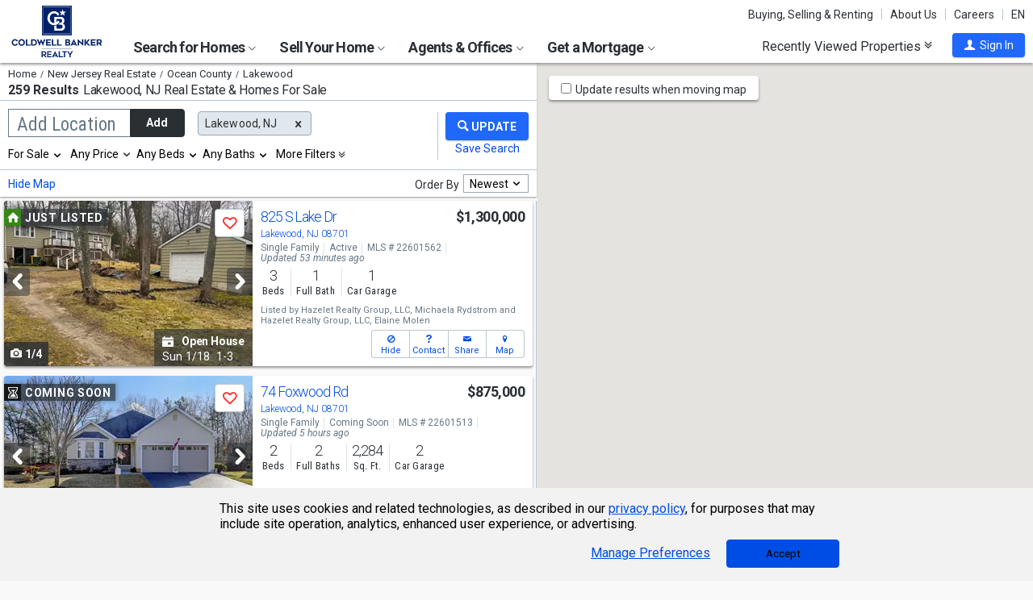

--- FILE ---
content_type: text/html; charset=utf-8
request_url: https://www.coldwellbankerhomes.com/nj/lakewood/
body_size: 118696
content:

<!DOCTYPE html><html class="no-js" lang="en"><head><title>Homes For Sale Lakewood, NJ & Real Estate | Coldwell Banker Realty</title><meta charset="utf-8" /><meta name="viewport" content="width=device-width, initial-scale=1.0, minimal-ui" /><meta name="robots" content="index,follow" />
<link rel="canonical" href="https://www.coldwellbankerhomes.com/nj/lakewood/" />
<meta name="description" content="Search 259 properties for sale in Lakewood, NJ with Coldwell Banker Realty. Get expert guidance and up-to-date real estate listings to find your dream home." /><meta name="keywords" content="Lakewood, NJ, Homes for Sale, Apartments, Real Estate, Realtor, Condos, House, Home, Sell, Rent, Buy" /><meta property="og:title" content="Homes For Sale Lakewood, NJ &amp; Real Estate | Coldwell Banker Realty" /><meta property="og:description" content="Search 259 properties for sale in Lakewood, NJ with Coldwell Banker Realty. Get expert guidance and up-to-date real estate listings to find your dream home." /><meta property="og:image" content="/m/content/hc/cbr-logo.png" /><meta property="og:type" content="website" /><meta property="og:site_name" content="ColdwellBankerHomes.com" /><meta property="og:url" content="https://www.coldwellbankerhomes.com/nj/lakewood/" /><meta property="fb:app_id" content="301091753410135" /><meta name="facebook-domain-verification" content="rriiljzsha2ay9osrfq6293bseo9k9" />
<meta name="msvalidate.01" content="B7950B2DC583D99F257C62CBC4DCE8C7" /><meta name="format-detection" content="telephone=no"><meta name="theme-color" content="#5778a4">

<meta name="page-type" content="psr">

<link rel="preconnect" href="//s.cbhomes.com" /><link rel="preconnect" href="//ajax.googleapis.com" /><link rel="preconnect" href="//cdnjs.cloudflare.com" /><link rel="preconnect" href="//cdn.optimizely.com" /><link rel="preconnect" href="//a19950585.cdn.optimizely.com" /><link rel="preconnect" href="//fonts.googleapis.com" /><link rel="preconnect" href="//fonts.gstatic.com" /><link rel="preconnect" href="//www.googletagmanager.com" /><link rel="preconnect" href="//m.cbhomes.com" /><link rel="preconnect" href="//m1.cbhomes.com" /><link rel="preconnect" href="//www.google-analytics.com" /><link rel="preconnect" href="//static.hotjar.com" /><link rel="preconnect" href="//connect.facebook.net" /><link rel="preconnect" href="//incontact.coldwellbankerhomes.com" /><link rel="preconnect" href="//cdn.jsdelivr.net" /><link rel="preconnect" href="//www.google.com" />
<link rel="dns-prefetch" href="//s.cbhomes.com" /><link rel="dns-prefetch" href="//ajax.googleapis.com" /><link rel="dns-prefetch" href="//cdnjs.cloudflare.com" /><link rel="dns-prefetch" href="//cdn.optimizely.com" /><link rel="dns-prefetch" href="//a19950585.cdn.optimizely.com" /><link rel="dns-prefetch" href="//fonts.googleapis.com" /><link rel="dns-prefetch" href="//fonts.gstatic.com" /><link rel="dns-prefetch" href="//www.googletagmanager.com" /><link rel="dns-prefetch" href="//m.cbhomes.com" /><link rel="dns-prefetch" href="//m1.cbhomes.com" /><link rel="dns-prefetch" href="//www.google-analytics.com" /><link rel="dns-prefetch" href="//static.hotjar.com" /><link rel="dns-prefetch" href="//connect.facebook.net" /><link rel="dns-prefetch" href="//incontact.coldwellbankerhomes.com" /><link rel="dns-prefetch" href="//cdn.jsdelivr.net" /><link rel="dns-prefetch" href="//www.google.com" />

<link rel="preconnect" href="//maps.googleapis.com" />
<link rel="dns-prefetch" href="//maps.googleapis.com" />

<script type="text/javascript">
(function (w, d, s, r, k, h, m) {
if (w.performance && w.performance.timing && w.performance.navigation && !w.s247r) {
w[r] = w[r] || function () { (w[r].q = w[r].q || []).push(arguments) };
h = d.createElement('script'); h.async = true; h.setAttribute('src', s + k);
d.getElementsByTagName('head')[0].appendChild(h);
(m = window.onerror), (window.onerror = function (b, c, d, f, g) {
m && m(b, c, d, f, g), g || (g = new Error(b)), (w[r].q = w[r].q || []).push(["captureException", g]);
})
}
})(window, document, '//static.site24x7rum.com/beacon/site24x7rum-min.js?appKey=', 's247r', 'e7c4cb38b5d2a84768639844df4a3fcc');
</script>
<link rel="shortcut icon" type="image/ico" href="https://s.cbhomes.com/p/i/icon/fav/10.ico" /><link rel="apple-touch-icon" sizes="57x57" href="/apple-touch-icon-57x57.png" /><link rel="apple-touch-icon" sizes="72x72" href="/apple-touch-icon-72x72.png" /><link rel="apple-touch-icon" sizes="114x114" href="/apple-touch-icon-114x114.png" /><link rel="apple-touch-icon" sizes="144x144" href="/apple-touch-icon-144x144.png" /><link rel="apple-touch-icon" sizes="152x152" href="/apple-touch-icon-152x152.png" />
<link rel="next" href="https://www.coldwellbankerhomes.com/nj/lakewood/p_2/" />
<link href="https://s.cbhomes.com/p/c/fonts/57b30d90d3d900a438afcd697b992e8f.css" rel="stylesheet" type="text/css" media="screen, projection" /><link href="https://s.cbhomes.com/p/c/icons/995f335e45ab490ab066f58c37a180f6.css" rel="stylesheet" type="text/css" media="screen, projection" /><link href="https://s.cbhomes.com/p/c/screen/4ea76832a94f74fae5d1c0ddd0143f4d.css" rel="stylesheet" type="text/css" media="screen, projection" /><link href="https://fonts.googleapis.com/css?family=Source+Sans+Pro:300,300i,400,400i,600,600i,700,700i" rel="stylesheet" lazyload="">

<link href="https://s.cbhomes.com/p/c/psr-styles/3ec0deec7af1f789bcee12ffbf5904fb.css" rel="stylesheet" type="text/css" media="screen, projection" />

<style type="text/css">
.callout {background-image: url(https://s.cbhomes.com/p/i/background/callout/border-top/1.png)}
.icon-trophy.trophy-bg {background-image: url(https://s.cbhomes.com/p/i/background/award/2.png)}
.hero-header {background-image: url(https://s.cbhomes.com/p/i/background/agent-office-search/2.jpg)}
.hero-img-header{background-image: url(https://s.cbhomes.com/p/i/sip/default/1.jpg)}
.wrap-register {background-image: url(https://s.cbhomes.com/p/i/background/register/1.jpg)}
.eho {background-image: url(https://s.cbhomes.com/p/i/icon/equal-housing/1.png)}
.icon-downpayment {background-image: url(https://s.cbhomes.com/p/i/icon/down-payment/1.png)}

.callout {background-image: url(https://s.cbhomes.com/p/i/background/callout/border-top/1.png)}
.card-holder.vue-small-listing-card-preload {background: url(https://s.cbhomes.com/p/i/placeholder/listing-card/sm/1.svg) no-repeat;}
</style>
<script type="text/javascript">
!function () { "use strict"; !function (e, t) { var n = e.amplitude || { _q: [], _iq: {} }; if (n.invoked) e.console && console.error && console.error("Amplitude snippet has been loaded."); else { var r = function (e, t) { e.prototype[t] = function () { return this._q.push({ name: t, args: Array.prototype.slice.call(arguments, 0) }), this } }, s = function (e, t, n) { return function (r) { e._q.push({ name: t, args: Array.prototype.slice.call(n, 0), resolve: r }) } }, o = function (e, t, n) { e._q.push({ name: t, args: Array.prototype.slice.call(n, 0) }) }, i = function (e, t, n) { e[t] = function () { if (n) return { promise: new Promise(s(e, t, Array.prototype.slice.call(arguments))) }; o(e, t, Array.prototype.slice.call(arguments)) } }, a = function (e) { for (var t = 0; t < g.length; t++)i(e, g[t], !1); for (var n = 0; n < m.length; n++)i(e, m[n], !0) }; n.invoked = !0; var c = t.createElement("script"); c.type = "text/javascript", c.integrity = "sha384-Gp3U9FccXZdynaf6nB7JC4UsNvxaQtTQxipmBPgneRzqjcvAUa/7+oAfy+7NJpsb", c.crossOrigin = "anonymous", c.async = !0, c.src = "https://cdn.amplitude.com/libs/analytics-browser-2.11.13-min.js.gz", c.onload = function () { e.amplitude.runQueuedFunctions || console.log("[Amplitude] Error: could not load SDK") }; var u = t.getElementsByTagName("script")[0]; u.parentNode.insertBefore(c, u); for (var p = function () { return this._q = [], this }, l = ["add", "append", "clearAll", "prepend", "set", "setOnce", "unset", "preInsert", "postInsert", "remove", "getUserProperties"], d = 0; d < l.length; d++)r(p, l[d]); n.Identify = p; for (var f = function () { return this._q = [], this }, v = ["getEventProperties", "setProductId", "setQuantity", "setPrice", "setRevenue", "setRevenueType", "setEventProperties"], y = 0; y < v.length; y++)r(f, v[y]); n.Revenue = f; var g = ["getDeviceId", "setDeviceId", "getSessionId", "setSessionId", "getUserId", "setUserId", "setOptOut", "setTransport", "reset", "extendSession"], m = ["init", "add", "remove", "track", "logEvent", "identify", "groupIdentify", "setGroup", "revenue", "flush"]; a(n), n.createInstance = function (e) { return n._iq[e] = { _q: [] }, a(n._iq[e]), n._iq[e] }, e.amplitude = n } }(window, document) }();
amplitude.init("bcabc17afd8984183f0a91de9d9d2723");
</script><script src="https://cdn.amplitude.com/script/bcabc17afd8984183f0a91de9d9d2723.engagement.js"></script><script>amplitude.add(window.engagement.plugin())</script>
<script src="https://cdn.amplitude.com/script/bcabc17afd8984183f0a91de9d9d2723.engagement.js"></script><script>amplitude.add(window.engagement.plugin())</script>
<script type="text/javascript" src="https://s.cbhomes.com/p/j/domready/3be63d1c0601149578261b0112645361.js"></script><script async="async"
type="text/javascript"
src="https://consent.trustarc.com/notice?domain=coldwellbanker.com&c=teconsent&js=nj&noticeType=bb&text=true&gtm=1&cdn=1&pcookie&privacypolicylink=https%3A%2F%2Fprivacy.anywhere.re%2Fen%2Fglobal-privacy-notice%2F"
crossorigin=""></script>

<script type="text/javascript">
dataLayer = [{'logged-in':'not','userid':'-6','zone':'37','features':['AddAmplitude','AddAmplitudeSurveys','HideMortgageAdvisorOffices','UseAgentCaching','UseJQMigrate','UseMortgageAdvisorCaching','UseNoOfDaysPropertyAdded','UseOfficeCaching','UseOnboardAssessmentHistoryData','UseOnboardSalesHistoryData','UsePriceHistoryData','UsePropertyDetailCaching','UseReCaptcha','UseTaxHistoryData','UseTeamCaching','UseZoneConfigCaching','UseBELandingPage','IsEmailAFriendDisabled','AddGoogleOptimize','HideInsuranceAd','HideCBExclusiveListing','UseImpressionsDBToViewMetrics','HideParcelBoundaries','HidePDCommunityInfo','ShowOfferBuyerCompChange','ShowAgentProfileVPWFields','UseLeadEngineToSubmitLeads','UseRUM','ShowLatestAHSLanguage']}];
</script>


<style type="text/css">
.async-hide {
opacity: 0 !important
}
</style><script type="text/javascript">
(function (a, s, y, n, c, h, i, d, e) {
s.className += ' ' + y; h.start = 1 * new Date;
h.end = i = function () { s.className = s.className.replace(RegExp(' ?' + y), '') };
(a[n] = a[n] || []).hide = h; setTimeout(function () {
i();
h.end = null
}, c);
h.timeout = c;
})(window, document.documentElement, 'async-hide', 'dataLayer', 4000, { 'OPT-TCSLBDK': true });
</script><script type="text/javascript" async src="https://www.googleoptimize.com/optimize.js?id=OPT-TCSLBDK"></script>
<noscript><iframe src="https://www.googletagmanager.com/ns.html?id=GTM-5MKV7Q" height="0" width="0" style="display: none; visibility: hidden"></iframe></noscript><script type="text/javascript">
!(function (w, d, s, l, i) {
domReady(function () {
w[l] = w[l] || []; w[l].push({
'gtm.start':
new Date().getTime(), event: 'gtm.js'
}); var f = d.getElementsByTagName(s)[0],
j = d.createElement(s), dl = l != 'dataLayer' ? '&l=' + l : ''; j.async = true; j.src =
window.location.protocol + '//www.googletagmanager.com/gtm.js?id=' + i + dl; f.parentNode.insertBefore(j, f);
});
})(window, document, 'script', 'dataLayer', 'GTM-5MKV7Q');
</script>

<script type="text/javascript">
'use strict';
window.NRT = {
Version: '3.354.0.1',
Profile: { Zone: 37 },
StaticBasePath: 'https://s.cbhomes.com/p',
ABTest: {},
UserProfile: {
isSubscriber: !0,
isAuthenticated: !1
},
Global: {
FacebookAppID: '301091753410135',
Feature: {
UsePriceHistoryData: true,
UseTaxHistoryData: true,
LoadPSRMapOnDocumentReady: false,
UseReCaptcha: true,
IncludePerformanceTimings: false,
UseVuexState: false,
UseMicroModal: false,
ShowEAFForm: false,
UserRUM: true
},
ScriptUrls: {
Highcharts: "https://s.cbhomes.com/p/j/highcharts/ac6b8b0238cfafe4b7ef096fc2880f2e.js"
},
CSSUrls: {
Print: "https://s.cbhomes.com/p/c/print/b52e173f2aa187928c4b1cd830f19a35.css"
},
ImageUrls: {
spamWarningImgUrl: "https://s.cbhomes.com/p/i/icon/form/warning/1.svg",
spamBlockedImgUrl: "https://s.cbhomes.com/p/i/icon/form/blocked/1.svg",
noPhotoSVGUrl: "https://s.cbhomes.com/p/i/photo/listing/not-available/1.svg"
}
}
};
</script>
<script src="https://s.cbhomes.com/p/j/global/0dc2b7d4c4f0217d43bac4fa554cd4df.js" type="text/javascript" defer></script>

<script src="https://s.cbhomes.com/p/j/pages/e99264fc6cf09bd3a2542d08c6280f96.js" type="text/javascript" defer></script>



</head><body class="body-property-search-results psr-search-filters">
<a class="skip-link" href="#main">Skip to main content</a>
<div id="truste-consent-track" class="cookie-consent-banner-position" role="region" aria-label="cookie consent banner"><div id="truste-consent-content"><div id="truste-consent-cbhomes-text" class="truste-messageColumn">This site uses cookies and related technologies, as described in our <a href="/privacy/" class="truste-a-link" rel="nofollow">privacy policy</a>, for purposes that may include site operation, analytics, enhanced user experience, or advertising.</div><div id="truste-consent-buttons" class="truste-buttonsColumn"><span id="truste-repop-msg"></span><button id="truste-show-consent" type="button" class="truste-button2">Manage Preferences</button><button id="truste-consent-button">Accept</button></div></div></div><div id="consent_blackbar"></div><link href="https://s.cbhomes.com/p/c/cookie-consent-styles/f75b09be251b16d536df790931202e4f.css" rel="stylesheet" type="text/css" media="screen, projection" />

<header class="page-header" role="banner">
<div class="page-header-logo-desktop">
<a href="/"><img src="https://s.cbhomes.com/p/i/logo/cbr/web/10.svg" alt="Coldwell Bankers Realty home" height="64" width="113" /></a><img src="https://s.cbhomes.com/p/i/logo/cbr/web/10.svg" alt="Coldwell Bankers Realty home" height="64" width="113" class="logo-print hide" />
</div><div class="page-header-wrapper"><div class="page-header-hamburger-wrapper mobile-nav-trigger"><button class="page-header-hamburger hamburger hamburger--squeeze" type="button" aria-controls="main-header-navigator" aria-expanded="false"><span class="hamburger-box"><span class="hamburger-inner"><span class="visually-hidden">Open Nav</span></span></span></button></div><div class="page-header-logo" id="page-header-logo">
<a href="/"><img src="https://s.cbhomes.com/p/i/logo/cbr/web/10.svg" alt="Coldwell Bankers Realty home" height="45" width="76" /></a>
</div><nav role="navigation" class="page-header-links-flex" id="page-header-links-flex" aria-label="page header"><div class="page-header-links">
<a class="icon-book" href="/advice/" id="icon-book">Buying, Selling & Renting</a><a href="/about/" id="About_Us">About Us</a><a href="https://www.coldwellbankercareers.com/" id="Careers" rel="nofollow" target="_blank">Careers</a><div class="language-wrapper"><a href="" class="language-current" role="button">English</a><a href="" class="language-abbr notranslate" role="button" data-language-abbr="EN">EN</a></div>
</div></nav><nav role="navigation" class="main-nav header-expandables" id="main-header-navigator" aria-label="main header">
<div class="header-expandable-wrapper"><button class="header-expandable-link" href="#" aria-expanded="false" aria-controls="SearchforHomes">
Search for Homes <span class=icon-plus2></span><span class="icon-arrow-right4" alt="Expand Menu" aria-hidden="true"></span>
</button><div class="page-header-dropdown" id="SearchforHomes">
<div class="menu-search"><form action="#" method="post" class="dropdown-search" id="dropdown-search"><p class="inline"><input type="hidden" id="hdnSearchEntityMenu" value="{&quot;EntityType&quot;:0,&quot;EntityId&quot;:53700,&quot;Text&quot;:&quot;Lakewood, NJ&quot;,&quot;Zone&quot;:37,&quot;URL&quot;:&quot;/nj/lakewood/&quot;,&quot;FriendlyURL&quot;:null,&quot;HasEntity&quot;:true,&quot;EntityKey&quot;:&quot;37_0_53700_Lakewood, NJ&quot;}">
<label for="searchtextMenu" class="visually-hidden">Search by city and state, address, zip code, school district, or MLS #</label>
<input Value="Lakewood, NJ" class="search-input-menu" data-hj-whitelist="" id="searchtextMenu" name="SearchTerm" type="text" value="" />
<button type="submit" class="submit-btn icon-search icon-switch" aria-label="search"><span>Search</span></button></p>
<p class="search-instructions">Search by city, neighborhood, county, address, zip code, schools, MLS #</p>
</form></div><ul class="col-1">
<li><a href="/nj/lakewood/" id="Homes_for_Sale_&lt;span>in__&lt;span_class=notranslate>Lakewood&lt;/span>&lt;/span>">Homes for Sale <span>in  <span class=notranslate>Lakewood</span></span></a></li>
<li><a href="/nj/lakewood/rentals/" id="Homes_for_Rent_&lt;span>in__&lt;span_class=notranslate>Lakewood&lt;/span>&lt;/span>">Homes for Rent <span>in  <span class=notranslate>Lakewood</span></span></a></li>
<li><a href="/nj/lakewood/condos-townhomes/" id="Condos_&amp;_Townhomes_&lt;span>in__&lt;span_class=notranslate>Lakewood&lt;/span>&lt;/span>">Condos & Townhomes <span>in  <span class=notranslate>Lakewood</span></span></a></li>
<li><a href="/nj/lakewood/open-houses/" id="Open_Houses_&lt;span>in__&lt;span_class=notranslate>Lakewood&lt;/span>&lt;/span>">Open Houses <span>in  <span class=notranslate>Lakewood</span></span></a></li>
<li><a href="/nj/lakewood/foreclosures/" id="Foreclosures_&lt;span>in__&lt;span_class=notranslate>Lakewood&lt;/span>&lt;/span>">Foreclosures <span>in  <span class=notranslate>Lakewood</span></span></a></li>
<li><a href="/nj/lakewood/new-homes/" id="New_Homes_&lt;span>in__&lt;span_class=notranslate>Lakewood&lt;/span>&lt;/span>">New Homes <span>in  <span class=notranslate>Lakewood</span></span></a></li>
<li><a href="/sitemap/real-estate/" id="All_Homes_for_Sale">All Homes for Sale</a></li>
<li><a href="/sitemap/rentals/" id="All_Homes_for_Rent">All Homes for Rent</a></li>
</ul>
<ul class="col-2">
<li><a data-ref="/tri-states/foreclosure-search/" id="Foreclosures_/_Bank-Owned">Foreclosures / Bank-Owned</a></li>
<li><a data-ref="/tri-states/new-construction-search/" id="New_Construction">New Construction</a></li>
<li><a href="http://www.cbcworldwide.com/" id="Commercial" rel="nofollow" target="_blank">Commercial</a></li>
<li><a data-ref="/tri-states/luxury-home-search/" id="Coldwell_Banker_Global_Luxury">Coldwell Banker Global Luxury</a></li>
<li><a data-ref="/tri-states/open-house-search/" id="Open_Houses">Open Houses</a></li>
<li><a data-ref="/tri-states/recent-sales-search/" id="Recent_Sales">Recent Sales</a></li>
<li><a data-ref="/tri-states/rental-search/" id="Rentals">Rentals</a></li>
</ul>
</div></div>
<div class="header-expandable-wrapper"><button class="header-expandable-link" href="#" aria-expanded="false" aria-controls="SellYourHome">
Sell Your Home <span class=icon-plus2></span><span class="icon-arrow-right4" alt="Expand Menu" aria-hidden="true"></span>
</button><div class="page-header-dropdown" id="SellYourHome">
<ul class="">
<li><a href="/home-value/" id="What_is_your_home_currently_worth?">What is your home currently worth?</a></li>
<li><a href="/sell/" id="Ready_to_sell_your_home?">Ready to sell your home?</a></li>
<li><a href="/movemeter/" id="Compare_Locations_with_Move_Meter">Compare Locations with Move Meter</a></li>
</ul>
</div></div>
<div class="header-expandable-wrapper"><button class="header-expandable-link" href="#" aria-expanded="false" aria-controls="AgentsOffices">
Agents & Offices <span class=icon-plus2></span><span class="icon-arrow-right4" alt="Expand Menu" aria-hidden="true"></span>
</button><div class="page-header-dropdown" id="AgentsOffices">
<ul class="">
<li><a href="/find-agents/" id="Search_for_Agent/Office">Search for Agent/Office</a></li>
<li><a href="/nj/lakewood/agents/" id="Real_Estate_Agents_&lt;span>in__&lt;span_class=notranslate>Lakewood&lt;/span>&lt;/span>">Real Estate Agents <span>in  <span class=notranslate>Lakewood</span></span></a></li>
<li><a href="/nj/lakewood/offices/" id="Real_Estate_Offices_&lt;span>in__&lt;span_class=notranslate>Lakewood&lt;/span>&lt;/span>">Real Estate Offices <span>in  <span class=notranslate>Lakewood</span></span></a></li>
<li><a href="/sitemap/agents/" id="All_Agents">All Agents</a></li>
<li><a href="/sitemap/offices/" id="All_Offices">All Offices</a></li>
</ul>
</div></div>
<div class="header-expandable-wrapper"><button class="header-expandable-link" href="#" aria-expanded="false" aria-controls="GetaMortgage">
Get a Mortgage <span class=icon-plus2></span><span class="icon-arrow-right4" alt="Expand Menu" aria-hidden="true"></span>
</button><div class="page-header-dropdown" id="GetaMortgage">
<ul class="">
<li><a href="/mortgage/" id="Get_Pre-Approved">Get Pre-Approved</a></li>
</ul>
</div></div>

</nav><div class="page-header-trigger-desktop"><button class="recent-properties-trigger" aria-expanded="false" aria-controls="properties-drawer">
Recently Viewed Properties
<span class="icon-double-down-right" aria-hidden="true" alt='Expand Recently Viewed Properties Drawer'></span></button></div><div class="page-header-trigger-mobile" id="page-header-trigger-mobile">
<a href="/propertydrawer/mobile/" rel="nofollow">Recently viewed</a>
</div><div class="page-header-user" id="page-header-user-signin">
<a class="user-trigger submit-btn" href="/sign-in/" role="button" rel="nofollow"><i class="icon-user" aria-hidden="true" alt="Sign In"></i><span class="user-trigger-text">Sign In</span></a>
<div id="menu-sign-in" class="form-dropdown account-sign-in" role="dialog" aria-modal="true" aria-label="Sign in">

<div class="modal-title">Sign in</div><a href="#" class="btn-close close" role="button" aria-label="Close"><span class="span-btn-close" aria-hidden="true"><span class="visually-hidden">Close</span></span></a><form method="post"><p><a class="facebook-signin" href="#"><span class="icon-facebook" aria-hidden="true"></span>Sign in with Facebook.</a><i>or</i></p><p class="title">Sign in below</p><p class="form-error" style="display: none;">The email or password you entered is incorrect.</p><p class="signin-required-indicator">* Indicates a required field</p><p>
<label class="required-label" for="MenuSubscriberLogin_EmailAddress">Email</label>
<input autocomplete="email" data-val="true" data-val-email="Oops!  This is not a valid email address." data-val-required="Oops!  Email address is required." id="MenuSubscriberLogin_EmailAddress" name="MenuSubscriberLogin.EmailAddress" required="" type="email" value="" />
</p><p>

<label class="required-label" for="MenuSubscriberLogin_Password">Password</label>
<input autocomplete="new-password" class="js-subscriber-login-password" data-val="true" data-val-required="Oops!  Password is required." id="MenuSubscriberLogin_Password" maxlength="20" name="MenuSubscriberLogin.Password" required="" type="password" />
</p><p>

<input data-val="true" data-val-required="The Stay signed in on this computer field is required." id="MenuSubscriberLogin_RememberMe" maxlength="20" name="MenuSubscriberLogin.RememberMe" type="checkbox" value="true" /><input name="MenuSubscriberLogin.RememberMe" type="hidden" value="false" />
<label for="MenuSubscriberLogin_RememberMe">Stay signed in on this computer</label>
</p><input type="submit" class="submit-btn" value="Sign In" /><p class="utility-link"><a class="trigger" role="button" href="javascript:NRT.HBIB.forgotPasswordCompact(this);"><span>Forgot your password?</span></a></p><p class="not-a-member">
Not a member yet?&nbsp;&nbsp;
<a href="/sign-up/?ReturnUrl=%2Fnj%2Flakewood%2F%3Fcompleteaction%3D" rel="nofollow" target="_top">Sign up now <span aria-hidden="true" class="sign-up-now-icon"></span></a>
</p><div id="popupPlaceholderCompact"></div></form>

</div></div></div>

</header>
<div role="status"><div id="StatusSlider" class="modal-form modal-container status-slider"><div class="message-sent"><div id="StatusMessage">Completed!</div><div id="StatusExtra"></div></div></div><div id="ErrorSlider" class="modal-form modal-container error-slider"><div class="error-occurred"><div id="ErrorMessage">Oops! An error occurred.</div><div id="ErrorExtra"></div></div></div></div>

<div class="hbib-properties-drawer no-account" id="properties-drawer" role="region" aria-label="recently viewed properties"><div class="wrap"><div class="trigger-body">
<div class="recently-viewed-title">Recently Viewed Properties</div><div class="drawer-tab"></div>
</div></div>

<div class="drawer-handle tablet-up-show"><button type="button" class="button-holder"><span class="icon-double-up-right double-up-right" aria-hidden="true"></span><span class="visually-hidden">Collapse Recently Viewed Properties</span></button><div class="bottom-bar"></div></div>
</div>
<main id="main" tabindex="-1">
<script src="https://s.cbhomes.com/p/j/psr/c0acd4e01b9ca91dc9edd04cb66bf57a.js" type="text/javascript" defer></script>

<script src="https://s.cbhomes.com/p/j/search-map/219f7a3fd38dc00e4daaa5debc7828ff.js" type="text/javascript" defer></script>

<section class="content">
<section class="results-search psr-search-filters-nav fixedsticky fixedsticky-allow-overflow">
<div class="search-results-header-background"><div class="psr-filters-results-header"><div class="breadcrumbs-count-location"><div class="crumbs" role="region" aria-label="breadcrumbs">
<ul class="notranslate breadcrumbs"><li><a href="/" title="Home"><span>Home</span></a></li><li><a href="/sitemap/new-jersey-real-estate/" title="New Jersey Real Estate"><span>New Jersey Real Estate</span></a></li><li><a href="/nj/ocean-county/" title="Ocean County"><span>Ocean County</span></a></li><li><span>Lakewood</span></li></ul>

</div><div class="count-location"><div class="total-result-count" data-count="259">
259 Results
</div><div class="results-location-details"><h1 id="main-content"><span class='notranslate'>Lakewood, NJ</span> Real Estate & Homes For Sale</h1></div></div></div></div></div>

<div class="psr-search-mobile-nav tablet-down-show"><button type="button" id="location-focus" class="nav-button" data-action=".psr-locations-all"><i class="icon-location2"></i>Locations
<span class="location-count"></span>
</button><button type="button" id="filter-focus" class="nav-button" data-action=".psr-filters-all"><i class="icon-filters"></i>Filters<span class="filter-count"></span></button></div><form action="#" method="get" class="psr-filter-search-form" autocomplete="off"><div class="psr-search-desktop-basic wrap"><div class="search-inputs"><div class="psr-locations-all" id="psr-more-locations">

<a class="btn-close close small tablet-down-show location-close" href="#" aria-label="Close" role="button"><span class="span-btn-close" aria-hidden="true"><span class="visually-hidden">Close</span></span></a><div id="modal-title-location" class="psr-modal-title"><span class="modal-title tablet-down-show">Add/Edit Locations</span></div><div class="manage-locations"><div class="location-tagging"><div class="location-input">
<input id="SearchSource" name="SearchSource" type="hidden" value="1" />
<input id="PrimaryLocationEntity" name="PrimaryLocationEntity" type="hidden" value="{&quot;EntityType&quot;:0,&quot;EntityId&quot;:53700,&quot;Text&quot;:&quot;Lakewood, NJ&quot;,&quot;Zone&quot;:37,&quot;URL&quot;:null,&quot;FriendlyURL&quot;:null,&quot;HasEntity&quot;:true,&quot;EntityKey&quot;:&quot;37_0_53700_Lakewood, NJ&quot;}" />
<div class="box-and-button float-location-label">
<label for="location-search" id="ALautocompletelbl">Add Location</label><input type="text" class="location-add-input" id="location-search" name="input_for_location" value="" aria-controls="autocompletedropdown" aria-describedby="instructions" aria-haspopup="listbox" aria-expanded="false" data-errorid="location-search-error" data-hj-whitelist="" /><div id="instructions" class="sr-only" aria-hidden="true">
Begin typing to search, use arrow keys to navigate, Enter to select
</div><p class="location-add-btn"><a href="#" role="button">Add</a></p>
</div><div id="location-search-error" class="custom-error-search error"></div><div id="autocompletedropdown" class="searchAutocomplete"></div></div>
<label class="modal-location-count tablet-down-show">Selected Locations <span class="location-count">(1)</span></label><div class="location-tags-and-overflow"><div class="hidden" id="locationLabel">Remove Location</div><div class="tags-holder transparent"><div class="psr-no-locations animated-half-duration">Oops! We need you to add a location.</div><div class="js-more-locations-tags more-location-tags animated-half-duration"><span class="js-more-locations-count more-locations-count"></span><span class="js-more-locations-text more-location-text">more</span><i class="js-more-locations-arrow icon-arrow-down2"></i><div class="tags-overflow"></div></div></div></div>
</div><div class="filter-section psr-filters-locations-nearby-history tablet-down-show">
<fieldset class="search-filter psr-filters-locations-nearby"><legend class="sr-only">Selecting these elements will cause content on the page to be updated. Near by</legend><div class="filter-title">NEARBY</div><ul id="nearbyItems"></ul></fieldset>
<fieldset class="search-filter psr-filters-locations-history"><legend class="sr-only">Selecting these elements will cause content on the page to be updated. History</legend><div class="filter-title">HISTORY</div><ul id="historyItems"></ul></fieldset></div></div><div class="modal-footer tablet-down-show"><div class="advanced-filters-actions">

<div class="search-actions-small">
<div class="save-search"><a class="psr-filters-save-search save-search-tooltip" href="#" data-origin=ps_ss_top_mbl_lnk title="You&rsquo;ll get email updates when new properties matching this criteria go on the market. You can also run these searches quickly under &ldquo;Properties &amp; Searches&rdquo; at the top of every page.">Save this Search</a></div>
<div class="submit-search"><button type="submit" class="submit-btn"><div class="shimmer"></div><i class="search-filters-submit-icon icon icon-search" aria-hidden="true"></i><span>Update Results</span></button></div>
</div>
</div></div>
</div><div class="psr-add-edit-filters tablet-up-show">

<div class="tablet-down-show" id="psr-filter">Filters</div><div class="psr-simple-filters transparent">
<div class="psr-filter-base"><label class="hidden" id="properties-label">Properties</label><div class="sr-only" id="properties-srText">Selection will refresh the page with new results. properties</div><select class="search-options psr-filter boxed-option hidden" id="3875" name="3875" aria-labelledby="psr-filter">
<option value="1" selected="selected">For Sale</option>
<option value="2">For Rent</option>
<option value="3">Recently Sold</option>
</select></div>
<div class="psr-filter-base">

<div class="search-prices psr-filter boxed-option" tabindex="-1"><button type="button" class="js-price-filter-label current" id="js-price-filter-label" aria-expanded="false" aria-controls="price-range-lrg" data-label-for="price-filter">Any Price</button><i class="js-price-filter-arrow icon-arrow-down2" aria-hidden="true"></i><div class="price-range-lrg list" id="price-range-lrg"><div class="organic-entry"><div class="float-price-label-min"><label for="price-min-lrg" id="price-min-lbl">Min</label><input tabindex="-1" id="price-min-lrg" name="3878" class="price-input" type="text" aria-label="Minimum price" value="" min="0" max="2147483647" step="100" aria-controls="ui-id-2" aria-haspopup="listbox" aria-expanded="false" data-hj-whitelist="" /></div><div class="input-range">&mdash;</div><div class="float-price-label-max"><label for="price-max-lrg" id="price-max-lbl">Max</label><input tabindex="-1" id="price-max-lrg" name="3879" class="price-input" type="text" aria-label="Maximum price" value="" min="0" max="2147483647" step="100" aria-controls="ui-id-3" aria-haspopup="listbox" aria-expanded="false" data-hj-whitelist="" /></div></div></div></div>
</div><div class="psr-filter-base"><label class="hidden" id="bedroom-label">Bedrooms</label>
<select class="search-beds psr-filter boxed-option narrow-options hidden" data-display-label=" Beds" id="beds-lrg" name="4"><option value="0">Any</option>
<option value="1">1+</option>
<option value="2">2+</option>
<option value="3">3+</option>
<option value="4">4+</option>
<option value="5">5+</option>
</select>
</div><div class="psr-filter-base"><label class="hidden" id="bathroom-label">Bathrooms</label>
<select class="search-baths psr-filter boxed-option narrow-options hidden" data-display-label=" Baths" id="baths-lrg" name="5"><option value="0">Any</option>
<option value="1">1+</option>
<option value="2">2+</option>
<option value="3">3+</option>
<option value="4">4+</option>
<option value="5">5+</option>
</select>
</div>
<div class="psr-filter-base"><div class="show-more-filters psr-filter boxed-option" tabindex="-1"><button class="more-filter-btn current" type="button" aria-expanded="false" aria-controls="more-filters" >More Filters</button><i class="icon-double-down-right" aria-hidden="true"></i></div></div>
</div>

</div></div>

<div class="search-actions tablet-up-show"><div class="divider"></div><div class="submit-search"><button type="submit" class="submit-btn update-btn"><div class="shimmer"></div><i class="search-filters-submit-icon icon icon-search" aria-hidden="true"></i></button></div>
<div class="save-search"><a class="psr-filters-save-search save-search-tooltip" href="#" aria-describedby="save-search" data-origin=ps_ss_top_lnk ></a><span id="save-search" class="tooltip-msg" role="tooltip">You&rsquo;ll get email updates when new properties matching this criteria go on the market. You can also run these searches quickly under &ldquo;Properties &amp; Searches&rdquo; at the top of every page.</span></div>
</div>
</div><div class="psr-filters-all" id="more-filters">

<a class="btn-close close small tablet-down-show fliter-close" href="#" aria-label="Close" role="button"><span class="span-btn-close" aria-hidden="true"><span class="visually-hidden">Close</span></span></a><div id="modal-title-filter" class="psr-modal-title"><span class="modal-title tablet-down-show">Filters</span></div><div class="more-filters wrap">
<div class="filter-section psr-filters-property-categories">
<fieldset><legend class="sr-only">Selection will refresh the page with new results.</legend><ul class="category-filter">
<li class="active-category"><input class="category-filter-radio" type="radio" id="18_1" name="18" value="1" checked><label for="18_1">Residential</label></li>
<li class=""><input class="category-filter-radio" type="radio" id="18_3" name="18" value="3" ><label for="18_3">Land/ Farm</label></li>
<li class="filler tablet-up-show"/></ul></fieldset>

</div><div class="filter-section psr-filters-search-options tablet-down-show">
<fieldset><legend class="sr-only">Selection will refresh the page with new results. properties</legend><div aria-hidden="true" role="presentation" class="filter-title">Properties</div><ul class="search-option-filter">
<li><input type="radio" class="properties-filter" id="3875_1" name="3875" value="1" checked /><label class="properties-filter" for="3875_1">For Sale</label></li>
<li><input type="radio" class="properties-filter" id="3875_2" name="3875" value="2"  /><label class="properties-filter" for="3875_2">For Rent</label></li>
<li><input type="radio" class="properties-filter" id="3875_3" name="3875" value="3"  /><label class="properties-filter" for="3875_3">Recently Sold</label></li>
</ul></fieldset>

</div>
<div class="psr-advanced-filters"><div class="psr-advanced-filters-sections">
<div class="filter-section-grouping section-group-1">
<div class="filter-section listing-type-filters"><fieldset><legend class="filter-title">Property Type</legend>
<ul>
<li><input type="checkbox" id="17_1_1" name="17" value="1"  /><label for="17_1_1">Single Family</label></li>
<li><input type="checkbox" id="17_3_3" name="17" value="3"  /><label for="17_3_3">Condo/Townhouse</label></li>
<li><input type="checkbox" id="17_4_4" name="17" value="4"  /><label for="17_4_4">Co-op</label></li>
<li><input type="checkbox" id="17_2_2" name="17" value="2"  /><label for="17_2_2">Multi-Family</label></li>
</ul>

</fieldset></div>
<div class="filter-section basic-search-filters tablet-down-show"><div class="search-filter"><div class="filter-title">PRICE</div><div class="price-range-sml">

<div class="float-sml-min-label"><label for="price-min-sml">Min</label><input id="price-min-sml" type="text" name="3878" class="price-input" value="" min="0" max="2147483647" step="50000" pattern="[0-9]*" data-hj-whitelist="" /></div><span class="input-range">to</span><div class="float-sml-max-label"><label for="price-max-sml">Max</label><input id="price-max-sml" type="text" name="3879" class="price-input" value="" min="0" max="2147483647" step="50000" pattern="[0-9]*" data-hj-whitelist="" /></div></div></div>
<div class="search-filter search-filter-ownline"id="Bedroom" ><fieldset><legend class="filter-title">BEDROOMS</legend><ul>
<li><input type="radio" id=beds-0 class="bed-bath" name="4" value="0" checked /><label for=beds-0 class="label-radiobutton">Any</label></li>
<li><input type="radio" id=beds-1 class="bed-bath" name="4" value="1"  /><label for=beds-1 class="label-radiobutton">1+</label></li>
<li><input type="radio" id=beds-2 class="bed-bath" name="4" value="2"  /><label for=beds-2 class="label-radiobutton">2+</label></li>
<li><input type="radio" id=beds-3 class="bed-bath" name="4" value="3"  /><label for=beds-3 class="label-radiobutton">3+</label></li>
<li><input type="radio" id=beds-4 class="bed-bath" name="4" value="4"  /><label for=beds-4 class="label-radiobutton">4+</label></li>
<li><input type="radio" id=beds-5 class="bed-bath" name="4" value="5"  /><label for=beds-5 class="label-radiobutton">5+</label></li>

</ul></fieldset></div>

<div class="search-filter search-filter-ownline"><fieldset><legend class="filter-title">BATHROOMS</legend><ul>
<li><input type="radio" id=baths-0 name="5" class="bed-bath" value="0" checked /><label for=baths-0>Any</label></li>
<li><input type="radio" id=baths-1 name="5" class="bed-bath" value="1"  /><label for=baths-1>1+</label></li>
<li><input type="radio" id=baths-2 name="5" class="bed-bath" value="2"  /><label for=baths-2>2+</label></li>
<li><input type="radio" id=baths-3 name="5" class="bed-bath" value="3"  /><label for=baths-3>3+</label></li>
<li><input type="radio" id=baths-4 name="5" class="bed-bath" value="4"  /><label for=baths-4>4+</label></li>
<li><input type="radio" id=baths-5 name="5" class="bed-bath" value="5"  /><label for=baths-5>5+</label></li>

</ul></fieldset></div>

</div><div class="filter-section basic-search-filters"><fieldset><legend class="filter-title">STATUS <span class="filter-title-exclusive">(only include)</span></legend><div class="search-filter"><ul>
<li>
<ul class="checkboxList"><li><input type="checkbox" id="3881_1" name="3881" value="1" /><label for="3881_1">Active Only</label></li></ul>
</li>

</ul></div><div class="search-filter"><div class="filter-title"></div><ul><li>
<li><input type="checkbox" id="63" name="63"><label for="63">Price Reduced</label></li><li><input type="checkbox" id="56" name="56"><label for="56">New Construction</label></li><li><input type="checkbox" id="22" name="22"><label for="22">Bank-Owned</label></li><li><input type="checkbox" id="3882" name="3882"><label for="3882">Coldwell Banker Open Houses</label></li><li><input type="checkbox" id="3502" name="3502"><label for="3502">Coldwell Banker Global Luxury</label></li><li><input type="checkbox" id="19" name="19"><label for="19">Adult Communities</label></li>
</li>

</ul></div><div class="search-filter"><div class="filter-title"></div><ul>
<li>
<input type="checkbox" id="8" name="8"><label class="new-listings-switch" for="8" id="new-listings-switch">New Listings Only</label>

<select class="psr-filter-specific new-listings-days hidden select-disabled" name="216"><option value="1">From past day</option>
<option value="2">From past 2 days</option>
<option value="3">From past 3 days</option>
<option value="4">From past 4 days</option>
<option value="5">From past 5 days</option>
<option value="6">From past 6 days</option>
<option value="7">From past 7 days</option>
</select></li>

</ul></div></fieldset></div>

</div><div class="filter-section-grouping section-group-2">
<div class="search-filter"><label class="filter-title" id="Square_Feet">Square Feet</label><select aria-labeledby="Square Feet" class="psr-filter-specific boxed-dropdown narrow-select hidden" id="3628" name="3628"><option value="0">Any</option>
<option value="1">200 +</option>
<option value="2">400 +</option>
<option value="3">600 +</option>
<option value="4">800 +</option>
<option value="5">1,000 +</option>
<option value="6">1,200 +</option>
<option value="7">1,400 +</option>
<option value="8">1,600 +</option>
<option value="9">1,800 +</option>
<option value="10">2,000 +</option>
<option value="11">2,250 +</option>
<option value="12">2,500 +</option>
<option value="13">2,750 +</option>
<option value="14">3,000 +</option>
<option value="15">3,500 +</option>
<option value="16">4,000 +</option>
<option value="17">4,500 +</option>
<option value="18">5,000 +</option>
<option value="19">6,000 +</option>
<option value="20">7,000 +</option>
<option value="21">8,000 +</option>
<option value="22">9,000 +</option>
<option value="23">10,000 +</option>
<option value="24">12,500 +</option>
<option value="25">15,000 +</option>
<option value="26">17,500 +</option>
<option value="27">20,000 +</option>
<option value="28">30,000 +</option>
<option value="29">35,000 +</option>
<option value="30">40,000 +</option>
</select></div><div class="search-filter lot-filter"><fieldset><legend class="filter-title" id="Lot_Size">Lot Size</legend><select class="psr-filter-specific boxed-dropdown narrow-select dropdown-range hidden" id="715" name="715"><option value="0">Any</option>
<option value="1">0.25 acres</option>
<option value="2">0.50 acres</option>
<option value="3">0.75 acres</option>
<option value="4">1 acre</option>
<option value="5">2 acres</option>
<option value="6">3 acres</option>
<option value="7">4 acres</option>
<option value="8">5 acres</option>
<option value="9">10 acres</option>
<option value="10">15 acres</option>
<option value="11">20 acres</option>
<option value="12">25 acres</option>
<option value="13">50 acres +</option>
</select><span class="psr-filter-range">to</span><select class="psr-filter-specific boxed-dropdown narrow-select dropdown-range hidden" data-defaultvalue="0" id="714" name="714"><option selected="selected" value="0">Any</option>
<option value="1">0.25 acres</option>
<option value="2">0.50 acres</option>
<option value="3">0.75 acres</option>
<option value="4">1 acre</option>
<option value="5">2 acres</option>
<option value="6">3 acres</option>
<option value="7">4 acres</option>
<option value="8">5 acres</option>
<option value="9">10 acres</option>
<option value="10">15 acres</option>
<option value="11">20 acres</option>
<option value="12">25 acres</option>
<option value="13">50 acres +</option>
</select></fieldset><div class="hidden" id="MinLot_Size">Minimum Lot Size</div><div class="hidden" id="MaxLot_Size">Maximum Lot Size</div></div>
</div><div class="filter-section-grouping section-group-3">
<div class="filter-section specifics-features-keywords">
<div class="search-filter"><fieldset><legend class="filter-title">FEATURES</legend><ul>







<li><input type="checkbox" id="61" name="61"><label for="61">Pool</label></li>






<li><input type="checkbox" id="73" name="73"><label for="73">Waterfront</label></li>



<li><input type="checkbox" id="3992" name="3992"><label for="3992">Smart Home</label></li>
</ul></fieldset></div>
<div class="search-filter"><div class="filter-title"></div><div><ul>
<li><input type="checkbox" id="3880" name="3880"><label for="3880">Multiple Photos</label></li>
<li><input type="checkbox" id="72" name="72"><label for="72">Virtual Tour / 3D Tour</label></li>
<li><input type="checkbox" id="1796" name="1796"><label for="1796">Floor Plans</label></li>
</ul></div></div>
<div class="search-filter search-filter-ownline"><div id="keywordLabel" class="hidden">Remove keyword</div><label class="filter-title keyword-title" for="psr-filters-keyword">KEYWORDS</label><div class="keyword-input">
<input id="Keywords" name="Keywords" type="hidden" value="[]" />
<input id="psr-filters-keyword" class="keyword-add-input" maxlength="30" type="text" placeholder="Add a keyword" data-hj-whitelist="" /><p class="keyword-add-btn"><a href="#" role="button">Add</a></p><div class="max-keywords-warning">Max keywords reached</div></div><div class="keyword-tags"><div class="keyword-tags-holder"></div></div></div>
</div>
</div>
</div><div class="advanced-filters-actions-desktop tablet-up-show hide">
<div class="search-actions-large"><div class="submit-search"><button type="submit" class="submit-btn"><div class="shimmer"></div><i class="search-filters-submit-icon icon icon-search" aria-hidden="true"></i><span>Update Results</span></button></div></div>
<div class="drawer-handle tablet-up-show"><button type="button" class="button-holder"><span class="icon-double-up-right double-up-right" aria-hidden="true"></span><span class="visually-hidden">Collapse More Filters</span></button><div class="bottom-bar"></div></div>
</div></div></div><div class="advanced-filters-actions-desktop list-only-view tablet-up-show">
<div class="search-actions-large"><div class="submit-search"><button type="submit" class="submit-btn"><div class="shimmer"></div><i class="search-filters-submit-icon icon icon-search" aria-hidden="true"></i><span>Update Results</span></button></div></div>
<div class="drawer-handle tablet-up-show"><button type="button" class="button-holder"><span class="icon-double-up-right double-up-right" aria-hidden="true"></span><span class="visually-hidden">Collapse More Filters</span></button><div class="bottom-bar"></div></div>
</div><div class="modal-footer tablet-down-show"><div class="advanced-filters-actions">

<div class="search-actions-small">
<div class="save-search"><a class="psr-filters-save-search save-search-tooltip" href="#" data-origin=ps_ss_top_mbl_lnk title="You&rsquo;ll get email updates when new properties matching this criteria go on the market. You can also run these searches quickly under &ldquo;Properties &amp; Searches&rdquo; at the top of every page.">Save this Search</a></div>
<div class="submit-search"><button type="submit" class="submit-btn"><div class="shimmer"></div><i class="search-filters-submit-icon icon icon-search" aria-hidden="true"></i><span>Update Results</span></button></div>
</div>
</div></div>
</div></form>

<div class="search-results-header-background"><div class="psr-filters-results-header list-only-view wrap">
<div class="mode-change-psr"><div class="mode-change"><a class="list-only-link" role="button" href="#">Hide Map</a></div></div>
<div class="sort-order"><div class="psr-sort-filter"><div class="psr-filter-label tablet-up-show" id="psr-orderby">Order By</div><select class="sort-options psr-filter boxed-dropdown right hidden" aria-labelledby="psr-orderby">
<option selected="selected" value="2">Newest</option>
<option value="0">Price (high to low)</option>
<option value="1">Price (low to high)</option>
<option value="3">Bedrooms</option>
<option value="7">Bathrooms</option>
</select></div></div></div></div>
<div class="modal-form modal-container js-save-this-search-modal" id="saveSearchWithAlertsCheckModal" role="dialog" aria-modal="true" aria-labelledby="save-search-title"><form id="SaveSearchWithAlertsCheckForm"><div class="modal-title" id="save-search-title">Save this search</div><a href="#" class="btn-close close" role="button" aria-label="Close"><span class="span-btn-close" aria-hidden="true"><span class="visually-hidden">Close</span></span></a><div id="result" class="message-sent hide"></div>
<input data-val="true" data-val-required="The IsOverride field is required." id="IsOverride" name="IsOverride" type="hidden" value="False" />
<input id="SearchSummary" name="SearchSummary" type="hidden" value="Lakewood, NJ; Residential; Price: Any to Any; " />
<p><label for="js-search-name-alert-check">Name this search (required)</label>
<input data-val="true" data-val-length="The field SearchName must be a string with a maximum length of 200." data-val-length-max="200" data-val-regex="Invalid characters (@, $, %, |, ^)" data-val-regex-pattern="^[~`!#&amp;_=:;\w\*\(\)\-\+\{\}\[\]\&quot;\&#39;\&lt;\>\,\.\?\/\\ ]+$" data-val-required="Oops!  Search name is required." id="js-search-name-alert-check" maxlength="200" name="SearchName" required="" type="text" value="" />
<span class="field-validation-valid" data-valmsg-for="SearchName" data-valmsg-replace="true"></span>
</p><p><strong class="form-label">Email Alerts</strong><input type="checkbox" id="chkEmailAlerts" name="AddEmailAlertsPreferences" checked="checked" value="true" /><label for="chkEmailAlerts">Send me email alerts for this search.</label></p><input type="submit" class="submit-btn" value="Save &amp; Continue" /><input type="reset" value="Cancel" class="close" /></form></div><div class="modal-form modal-container js-save-this-search-modal" id="savedSearchAlertPreferencesModal"><form id="SavedSearchAlertPreferencesForm" class="saved-search-alert-preferences"><h2 class="modal-title">Setup Email Preferences</h2><a href="#" class="btn-close close" role="button" aria-label="Close"><span class="span-btn-close" aria-hidden="true"><span class="visually-hidden">Close</span></span></a><div id="result" class="message-sent hide"></div>
<input id="js-search-name-alert-preferences" name="SearchName" type="hidden" value="" />
<div class="saved-search"><p><label>Choose frequency and type of email alerts you want to receive for:</label></p><p class="search-name">&ldquo;<span></span>&rdquo;</p>
<div class="form-block"><p class="form-label">New Listings</p><ul class="inline-radio">
<li>
<input id="AlertPreference_2_1523757_1_-1" name="AlertPreference_2_1523757_1" type="radio" value="-1" />
<label class="" for="AlertPreference_2_1523757_1_-1">Never</label>
</li>
<li>
<input checked="checked" id="AlertPreference_2_1523757_1_2" name="AlertPreference_2_1523757_1" type="radio" value="2" />
<label class="" for="AlertPreference_2_1523757_1_2">Daily</label>
</li>
<li>
<input id="AlertPreference_2_1523757_1_3" name="AlertPreference_2_1523757_1" type="radio" value="3" />
<label class="" for="AlertPreference_2_1523757_1_3">Twice Daily</label>
</li>
<li>
<input id="AlertPreference_2_1523757_1_1" name="AlertPreference_2_1523757_1" type="radio" value="1" />
<label class="instant-icon" for="AlertPreference_2_1523757_1_1">Instant</label>
</li>
</ul></div>
<div class="form-block"><p class="form-label">Price/Status Changes</p><ul class="inline-radio">
<li>
<input id="AlertPreference_2_1523757_3_-1" name="AlertPreference_2_1523757_3" type="radio" value="-1" />
<label class="" for="AlertPreference_2_1523757_3_-1">Never</label>
</li>
<li>
<input checked="checked" id="AlertPreference_2_1523757_3_2" name="AlertPreference_2_1523757_3" type="radio" value="2" />
<label class="" for="AlertPreference_2_1523757_3_2">Daily</label>
</li>
<li>
<input id="AlertPreference_2_1523757_3_3" name="AlertPreference_2_1523757_3" type="radio" value="3" />
<label class="" for="AlertPreference_2_1523757_3_3">Twice Daily</label>
</li>
<li>
<input id="AlertPreference_2_1523757_3_1" name="AlertPreference_2_1523757_3" type="radio" value="1" />
<label class="instant-icon" for="AlertPreference_2_1523757_3_1">Instant</label>
</li>
</ul></div>
<div class="form-block"><p class="form-label">Photo Updates</p><ul class="inline-radio">
<li>
<input id="AlertPreference_2_1523757_4_-1" name="AlertPreference_2_1523757_4" type="radio" value="-1" />
<label class="" for="AlertPreference_2_1523757_4_-1">Never</label>
</li>
<li>
<input checked="checked" id="AlertPreference_2_1523757_4_2" name="AlertPreference_2_1523757_4" type="radio" value="2" />
<label class="" for="AlertPreference_2_1523757_4_2">Daily</label>
</li>
<li>
<input id="AlertPreference_2_1523757_4_3" name="AlertPreference_2_1523757_4" type="radio" value="3" />
<label class="" for="AlertPreference_2_1523757_4_3">Twice Daily</label>
</li>
</ul></div>
<div class="form-block"><p class="form-label">Open Houses</p><ul class="inline-radio">
<li>
<input id="AlertPreference_2_1523757_2_-1" name="AlertPreference_2_1523757_2" type="radio" value="-1" />
<label class="" for="AlertPreference_2_1523757_2_-1">Never</label>
</li>
<li>
<input checked="checked" id="AlertPreference_2_1523757_2_2" name="AlertPreference_2_1523757_2" type="radio" value="2" />
<label class="" for="AlertPreference_2_1523757_2_2">Daily</label>
</li>
<li>
<input id="AlertPreference_2_1523757_2_3" name="AlertPreference_2_1523757_2" type="radio" value="3" />
<label class="" for="AlertPreference_2_1523757_2_3">Twice Daily</label>
</li>
</ul></div>
</div><input type="submit" class="submit-btn" value="Save &amp; Close" /><input type="reset" value="Cancel" class="close" /></form></div>
</section>
<section class="layout-search-results  psr-panel">
<div class="save-search-mobile property-search-alert with-dismiss wrap" role="region" aria-label="save search"><p align="center" class="alert"><a class="psr-filters-save-search save-search-tooltip" href="#" data-origin=ps_ss_top_list_lnk><span>Save this Search</span></a><a href="#" role="button" aria-label="dismiss" class="dismiss save-search-alert-close"><span aria-hidden="true" class="icon-cross"><span class="visually-hidden">Dismiss</span></span></a></p></div>
<div class="psr-desktop-small-width-header-wrapper psr-filters-results-header"><div class="breadcrumbs-count-location"><div class="crumbs" role="region" aria-label="breadcrumbs">
<ul class="notranslate breadcrumbs"><li><a href="/" title="Home"><span>Home</span></a></li><li><a href="/sitemap/new-jersey-real-estate/" title="New Jersey Real Estate"><span>New Jersey Real Estate</span></a></li><li><a href="/nj/ocean-county/" title="Ocean County"><span>Ocean County</span></a></li><li><span>Lakewood</span></li></ul>

</div><div class="count-location"><div class="total-result-count" data-count="259">
259 Results
</div></div></div><div class="sort-order"><div class="psr-sort-filter"><div class="psr-filter-label tablet-up-show" id="psr-orderby">Order By</div><select class="sort-options psr-filter boxed-dropdown right" aria-labelledby="psr-orderby">
<option selected="selected" value="2">Newest</option>
<option value="0">Price (high to low)</option>
<option value="1">Price (low to high)</option>
<option value="3">Bedrooms</option>
<option value="7">Bathrooms</option>
</select></div></div></div><section class="listing-results psr-panel">

<div id="searchList"><div class="psr-panel">
<div class="search-list"><div class="list-items psr-panel">


<div class="property-snapshot-psr-panel" id="snapshot-0" data-pid="69195260" data-lat="40.0951" data-lng="-74.237" data-offset="0" data-ismetro="false" data-detailurl="/nj/lakewood/825-s-lake-dr/pid_69195260/" role="group" aria-label="property"><div class="prop-pix" role="region" aria-label="Property Images Carousel"><p class="sr-only">Use previous and next buttons to navigate</p><div class="property-highlight-bar"></div>
<div class="photo-carousel owl">
<div class="controls"><button class="prev owl prev-btn-override" aria-label="Previous"><a class="nav-prev"></a></button></div>
<div class="owl-carousel photo-listing" data-photocount="4">
<a href="/nj/lakewood/825-s-lake-dr/pid_69195260/">
<img class="psr-lazy" src="https://s.cbhomes.com/p/i/spacer/1-x-1/1.gif"
height="400"
width="600"
data-src-psr="https://m1.cbhomes.com/p/295/22601562/Bd8Fcff5D8f8458/s23cc.webp"
data-srcset-psr="https://m1.cbhomes.com/p/295/22601562/Bd8Fcff5D8f8458/m23cc.webp 600w, https://m1.cbhomes.com/p/295/22601562/Bd8Fcff5D8f8458/s23cc.webp 308w"
sizes="(max-width: 700px) 600px, (min-width: 701px) 308px"
alt="825 S Lake Dr, Lakewood, NJ 08701 - Photo 1" title=""
onerror="this.onerror=null;this.src='https://s.cbhomes.com/p/i/photo/listing/not-available/1.svg';this.srcset='https://s.cbhomes.com/p/i/photo/listing/not-available/1.svg 600w';this.sizes='';" />
</a>
<a href="/nj/lakewood/825-s-lake-dr/pid_69195260/">
<img class="owl-lazy" src="https://s.cbhomes.com/p/i/spacer/1-x-1/1.gif"
height="400"
width="600"
data-src="https://m1.cbhomes.com/p/295/22601562/7A97cCe6659244c/s23cc.webp"
data-srcset="https://m1.cbhomes.com/p/295/22601562/7A97cCe6659244c/m23cc.webp 600w, https://m1.cbhomes.com/p/295/22601562/7A97cCe6659244c/s23cc.webp 308w"
sizes="(max-width: 700px) 600px, (min-width: 701px) 308px"
alt="825 S Lake Dr, Lakewood, NJ 08701 - Photo 2" title=""
onerror="this.onerror=null;this.src='https://s.cbhomes.com/p/i/photo/listing/not-available/1.svg';this.srcset='https://s.cbhomes.com/p/i/photo/listing/not-available/1.svg 600w';this.sizes='';" />
</a>
<a href="/nj/lakewood/825-s-lake-dr/pid_69195260/">
<img class="owl-lazy" src="https://s.cbhomes.com/p/i/spacer/1-x-1/1.gif"
height="400"
width="600"
data-src="https://m.cbhomes.com/p/295/22601562/793046cf2E9f430/s23cc.webp"
data-srcset="https://m.cbhomes.com/p/295/22601562/793046cf2E9f430/m23cc.webp 600w, https://m.cbhomes.com/p/295/22601562/793046cf2E9f430/s23cc.webp 308w"
sizes="(max-width: 700px) 600px, (min-width: 701px) 308px"
alt="825 S Lake Dr, Lakewood, NJ 08701 - Photo 3" title=""
onerror="this.onerror=null;this.src='https://s.cbhomes.com/p/i/photo/listing/not-available/1.svg';this.srcset='https://s.cbhomes.com/p/i/photo/listing/not-available/1.svg 600w';this.sizes='';" />
</a>
<a href="/nj/lakewood/825-s-lake-dr/pid_69195260/">
<img class="owl-lazy" src="https://s.cbhomes.com/p/i/spacer/1-x-1/1.gif"
height="400"
width="600"
data-src="https://m1.cbhomes.com/p/295/22601562/e72a02D1514e4D9/s23cc.webp"
data-srcset="https://m1.cbhomes.com/p/295/22601562/e72a02D1514e4D9/m23cc.webp 600w, https://m1.cbhomes.com/p/295/22601562/e72a02D1514e4D9/s23cc.webp 308w"
sizes="(max-width: 700px) 600px, (min-width: 701px) 308px"
alt="825 S Lake Dr, Lakewood, NJ 08701 - Photo 4" title=""
onerror="this.onerror=null;this.src='https://s.cbhomes.com/p/i/photo/listing/not-available/1.svg';this.srcset='https://s.cbhomes.com/p/i/photo/listing/not-available/1.svg 600w';this.sizes='';" />
</a>
</div>
<div class="controls"><button class="next owl next-btn-override" aria-label="Next"><a class="nav-next"></a></button></div>

<span class="status"><span aria-hidden="true" class="flag just-listed icon-house"></span><span class="property-status-indicator-text" data-mlsid="22601562">Just Listed</span></span>

</div>

<div class="buttons">
<div class="utility-buttons listing-card-action-bar">
<a alt="Save icon" class="button-save" data-origin="ps_fav_icn" data-pid="69195260" href="#" role="button" title="Click to add to favorites"><span aria-hidden="true" class="icon-heart"></span><span class="visually-hidden">Save</span></a></div>
</div><div class="photo-count-open-house-holder"><div class="photo-count-3d-tour-holder">
<p class="photo-count icon-camera-js owl"><span class="icon-camera icon-camera-span" aria-hidden="true"></span><span class="span-photo-count">1/4</span></p>
</div>
<div class="open-house"><div class="schedule"><div class="title icon-calendar">
Open House
</div><div class="date-time"><span class="day">Sun</span><span class="date">1/18</span><span class="time">1-3</span></div></div></div>
</div></div><div class="prop-info"><div class="address-price-etc"><div class="address notranslate"><a href="/nj/lakewood/825-s-lake-dr/pid_69195260/"><h2 class="address-price-heading"><span class="street-address-unit"><span class="street-address">825&nbsp;S Lake Dr&nbsp;</span>
</span><span class="city-st-zip city-zip-space">Lakewood, NJ 08701</span></h2></a></div><div class="price-block-hpa-other"><div class="price-block"><div class="price">
<div class="price-normal">$1,300,000</div>
</div></div><div class="hpa-price-other">
</div></div></div><div class="description-summary"><ul>

<li>Single Family</li>
<li>Active</li>

<li>MLS # 22601562</li>
<li class="updated-info">Updated 53 minutes ago</li>

</ul></div><div class="description-highlights"><ul class="highlights">

<li class="beds"><div class="val">3</div><div class="lbl">Beds</div></li>
<li class="full-bath"><div class="val">1</div><div class="lbl">Full Bath</div></li>
<li class="total-bath"><div class="val">1</div><div class="lbl">Total Bath</div></li>
<li class="car-garage"><div class="val">1</div><div class="lbl">Car Garage</div></li>

</ul></div><div class="mls-icons-actions"><div class="mls-info-holder"><div class="mls-info-attribution-holder"><div class="mls-info-attribution">
Listed by <span class="office-name notranslate">Hazelet Realty Group, LLC,</span> <span class="attr-idx notranslate">Michaela Rydstrom</span> and <span class="office-name notranslate">Hazelet Realty Group, LLC,</span> <span class="attr-idx notranslate">Elaine Molen</span>
</div></div></div><div class="icons-holder">
</div><div class="action-bar-holder">
<ul class="utility-buttons action-bar">
<li>
<a alt="Hide icon" aria-describedby="hide-button-desc" class="button-hide" data-origin="ps_hid_icn" data-pid="69195260" href="#" role="button" title="Click to hide this property"><span aria-hidden="true" class="icon-hide"></span><span>Hide</span></a>
</li>
<li>
<a alt="Request More Information" aria-describedby="contact-button-desc" class="button-contact" data-ic-form="IC_RequestMoreInfo_3" data-ic-form-fields="{&quot;ListingID&quot;:69195260,&quot;IsIDX&quot;:true,&quot;StateID&quot;:36,&quot;OfficeID&quot;:0,&quot;AgentID&quot;:0,&quot;TeamID&quot;:0,&quot;MLSNumber&quot;:&quot;22601562&quot;,&quot;ListingAddress_Line1&quot;:&quot;825 S Lake Dr&quot;,&quot;ListingAddress_City&quot;:&quot;Lakewood&quot;,&quot;ListingAddress_State&quot;:&quot;NJ&quot;,&quot;ListingAddress_Zip&quot;:&quot;08701&quot;}" data-ic-form-presentation="dialog" data-ic-form-title="Quickly Find Out More" data-share-fields="" href="#" role="button" title="Click to request more information"><span aria-hidden="true" class="icon-question"></span><span>Contact</span></a>
</li>
<li>
<a alt="Share this property" aria-describedby="share-button-desc" class="button-share" data-ic-form="IC_EmailAFriend_16" data-ic-form-fields="{&quot;ListingID&quot;:69195260,&quot;IsIDX&quot;:true,&quot;StateID&quot;:36,&quot;OfficeID&quot;:0,&quot;AgentID&quot;:0,&quot;TeamID&quot;:0,&quot;Description&quot;:&quot;825 S Lake Dr&quot;,&quot;IsActive&quot;:true,&quot;MLSNumber&quot;:&quot;22601562&quot;,&quot;Address&quot;:&quot;825 S Lake Dr&quot;,&quot;City&quot;:&quot;Lakewood&quot;,&quot;State&quot;:&quot;NJ&quot;,&quot;Zip&quot;:&quot;08701&quot;}" data-ic-form-presentation="dialog" data-ic-form-title="" data-share-fields="{&quot;IsDisplaySocialTab&quot;:true,&quot;TinyUrl&quot;:&quot;https://www.coldwellbankerhomes.com/nj/lakewood/825-s-lake-dr/pid_69195260/&quot;,&quot;Media&quot;:&quot;https://m.cbhomes.com/p/295/22601562/Bd8Fcff5D8f8458/original.webp&quot;,&quot;Title&quot;:null,&quot;SocialDescription&quot;:&quot;View property details for 825 S Lake Dr, Lakewood, NJ 08701. 825 S Lake Dr is a Single Family property with 3 bedrooms and 1 baths priced at $1,300,000.&quot;,&quot;ListingID&quot;:69195260}" href="#" role="button" title="Click to share this property"><span aria-hidden="true" class="icon-mail"></span><span>Share</span></a>
</li>
<li><a class="button-map" role="button" href="#" alt="Map" title="Click to show location on map" data-offset="0" aria-describedby="map-button-desc"><span aria-hidden="true" class="icon-location2 ab-map"></span><span>Map</span></a></li>
</ul>
</div><div id="hide-button-desc" style="display:none;">Click to hide this property</div><div id="contact-button-desc" style="display:none;">Click to request more information</div><div id="share-button-desc" style="display:none;">Click to share this property</div><div id="map-button-desc" style="display:none;">Click to show location on map</div></div></div></div>
<div class="property-snapshot-psr-panel" id="snapshot-1" data-pid="69187431" data-lat="40.0524" data-lng="-74.2329" data-offset="1" data-ismetro="false" data-detailurl="/nj/lakewood/74-foxwood-rd/pid_69187431/" role="group" aria-label="property"><div class="prop-pix" role="region" aria-label="Property Images Carousel"><p class="sr-only">Use previous and next buttons to navigate</p><div class="property-highlight-bar"></div>
<div class="photo-carousel owl">
<div class="controls"><button class="prev owl prev-btn-override" aria-label="Previous"><a class="nav-prev"></a></button></div>
<div class="owl-carousel photo-listing" data-photocount="41">
<a href="/nj/lakewood/74-foxwood-rd/pid_69187431/">
<img class="psr-lazy" src="https://s.cbhomes.com/p/i/spacer/1-x-1/1.gif"
height="400"
width="600"
data-src-psr="https://m1.cbhomes.com/p/295/22601513/6D8d05Ae820A42f/s23cc.webp"
data-srcset-psr="https://m1.cbhomes.com/p/295/22601513/6D8d05Ae820A42f/m23cc.webp 600w, https://m1.cbhomes.com/p/295/22601513/6D8d05Ae820A42f/s23cc.webp 308w"
sizes="(max-width: 700px) 600px, (min-width: 701px) 308px"
alt="74 Foxwood Rd, Lakewood, NJ 08701 - Photo 1" title=""
onerror="this.onerror=null;this.src='https://s.cbhomes.com/p/i/photo/listing/not-available/1.svg';this.srcset='https://s.cbhomes.com/p/i/photo/listing/not-available/1.svg 600w';this.sizes='';" />
</a>
<a href="/nj/lakewood/74-foxwood-rd/pid_69187431/">
<img class="owl-lazy" src="https://s.cbhomes.com/p/i/spacer/1-x-1/1.gif"
height="400"
width="600"
data-src="https://m1.cbhomes.com/p/295/22601513/2996173d7cE6414/s23cc.webp"
data-srcset="https://m1.cbhomes.com/p/295/22601513/2996173d7cE6414/m23cc.webp 600w, https://m1.cbhomes.com/p/295/22601513/2996173d7cE6414/s23cc.webp 308w"
sizes="(max-width: 700px) 600px, (min-width: 701px) 308px"
alt="74 Foxwood Rd, Lakewood, NJ 08701 - Photo 2" title=""
onerror="this.onerror=null;this.src='https://s.cbhomes.com/p/i/photo/listing/not-available/1.svg';this.srcset='https://s.cbhomes.com/p/i/photo/listing/not-available/1.svg 600w';this.sizes='';" />
</a>
<a href="/nj/lakewood/74-foxwood-rd/pid_69187431/">
<img class="owl-lazy" src="https://s.cbhomes.com/p/i/spacer/1-x-1/1.gif"
height="400"
width="600"
data-src="https://m.cbhomes.com/p/295/22601513/a50E94359632430/s23cc.webp"
data-srcset="https://m.cbhomes.com/p/295/22601513/a50E94359632430/m23cc.webp 600w, https://m.cbhomes.com/p/295/22601513/a50E94359632430/s23cc.webp 308w"
sizes="(max-width: 700px) 600px, (min-width: 701px) 308px"
alt="74 Foxwood Rd, Lakewood, NJ 08701 - Photo 3" title=""
onerror="this.onerror=null;this.src='https://s.cbhomes.com/p/i/photo/listing/not-available/1.svg';this.srcset='https://s.cbhomes.com/p/i/photo/listing/not-available/1.svg 600w';this.sizes='';" />
</a>
<a href="/nj/lakewood/74-foxwood-rd/pid_69187431/">
<img class="owl-lazy" src="https://s.cbhomes.com/p/i/spacer/1-x-1/1.gif"
height="400"
width="600"
data-src="https://m1.cbhomes.com/p/295/22601513/5D6Eb2BE750F4B4/s23cc.webp"
data-srcset="https://m1.cbhomes.com/p/295/22601513/5D6Eb2BE750F4B4/m23cc.webp 600w, https://m1.cbhomes.com/p/295/22601513/5D6Eb2BE750F4B4/s23cc.webp 308w"
sizes="(max-width: 700px) 600px, (min-width: 701px) 308px"
alt="74 Foxwood Rd, Lakewood, NJ 08701 - Photo 4" title=""
onerror="this.onerror=null;this.src='https://s.cbhomes.com/p/i/photo/listing/not-available/1.svg';this.srcset='https://s.cbhomes.com/p/i/photo/listing/not-available/1.svg 600w';this.sizes='';" />
</a>
<a href="/nj/lakewood/74-foxwood-rd/pid_69187431/">
<img class="owl-lazy" src="https://s.cbhomes.com/p/i/spacer/1-x-1/1.gif"
height="400"
width="600"
data-src="https://m.cbhomes.com/p/295/22601513/13D3Ccc8E515459/s23cc.webp"
data-srcset="https://m.cbhomes.com/p/295/22601513/13D3Ccc8E515459/m23cc.webp 600w, https://m.cbhomes.com/p/295/22601513/13D3Ccc8E515459/s23cc.webp 308w"
sizes="(max-width: 700px) 600px, (min-width: 701px) 308px"
alt="74 Foxwood Rd, Lakewood, NJ 08701 - Photo 5" title=""
onerror="this.onerror=null;this.src='https://s.cbhomes.com/p/i/photo/listing/not-available/1.svg';this.srcset='https://s.cbhomes.com/p/i/photo/listing/not-available/1.svg 600w';this.sizes='';" />
</a>
<a href="/nj/lakewood/74-foxwood-rd/pid_69187431/">
<img class="owl-lazy" src="https://s.cbhomes.com/p/i/spacer/1-x-1/1.gif"
height="400"
width="600"
data-src="https://m1.cbhomes.com/p/295/22601513/2Be61cA5C14e4C3/s23cc.webp"
data-srcset="https://m1.cbhomes.com/p/295/22601513/2Be61cA5C14e4C3/m23cc.webp 600w, https://m1.cbhomes.com/p/295/22601513/2Be61cA5C14e4C3/s23cc.webp 308w"
sizes="(max-width: 700px) 600px, (min-width: 701px) 308px"
alt="74 Foxwood Rd, Lakewood, NJ 08701 - Photo 6" title=""
onerror="this.onerror=null;this.src='https://s.cbhomes.com/p/i/photo/listing/not-available/1.svg';this.srcset='https://s.cbhomes.com/p/i/photo/listing/not-available/1.svg 600w';this.sizes='';" />
</a>
<a href="/nj/lakewood/74-foxwood-rd/pid_69187431/">
<img class="owl-lazy" src="https://s.cbhomes.com/p/i/spacer/1-x-1/1.gif"
height="400"
width="600"
data-src="https://m.cbhomes.com/p/295/22601513/0c8715C7C7b1412/s23cc.webp"
data-srcset="https://m.cbhomes.com/p/295/22601513/0c8715C7C7b1412/m23cc.webp 600w, https://m.cbhomes.com/p/295/22601513/0c8715C7C7b1412/s23cc.webp 308w"
sizes="(max-width: 700px) 600px, (min-width: 701px) 308px"
alt="74 Foxwood Rd, Lakewood, NJ 08701 - Photo 7" title=""
onerror="this.onerror=null;this.src='https://s.cbhomes.com/p/i/photo/listing/not-available/1.svg';this.srcset='https://s.cbhomes.com/p/i/photo/listing/not-available/1.svg 600w';this.sizes='';" />
</a>
<a href="/nj/lakewood/74-foxwood-rd/pid_69187431/">
<img class="owl-lazy" src="https://s.cbhomes.com/p/i/spacer/1-x-1/1.gif"
height="400"
width="600"
data-src="https://m1.cbhomes.com/p/295/22601513/5F935F7Dc11E4e5/s23cc.webp"
data-srcset="https://m1.cbhomes.com/p/295/22601513/5F935F7Dc11E4e5/m23cc.webp 600w, https://m1.cbhomes.com/p/295/22601513/5F935F7Dc11E4e5/s23cc.webp 308w"
sizes="(max-width: 700px) 600px, (min-width: 701px) 308px"
alt="74 Foxwood Rd, Lakewood, NJ 08701 - Photo 8" title=""
onerror="this.onerror=null;this.src='https://s.cbhomes.com/p/i/photo/listing/not-available/1.svg';this.srcset='https://s.cbhomes.com/p/i/photo/listing/not-available/1.svg 600w';this.sizes='';" />
</a>
<a href="/nj/lakewood/74-foxwood-rd/pid_69187431/">
<img class="owl-lazy" src="https://s.cbhomes.com/p/i/spacer/1-x-1/1.gif"
height="400"
width="600"
data-src="https://m.cbhomes.com/p/295/22601513/1A5A751274A0471/s23cc.webp"
data-srcset="https://m.cbhomes.com/p/295/22601513/1A5A751274A0471/m23cc.webp 600w, https://m.cbhomes.com/p/295/22601513/1A5A751274A0471/s23cc.webp 308w"
sizes="(max-width: 700px) 600px, (min-width: 701px) 308px"
alt="74 Foxwood Rd, Lakewood, NJ 08701 - Photo 9" title=""
onerror="this.onerror=null;this.src='https://s.cbhomes.com/p/i/photo/listing/not-available/1.svg';this.srcset='https://s.cbhomes.com/p/i/photo/listing/not-available/1.svg 600w';this.sizes='';" />
</a>
<a href="/nj/lakewood/74-foxwood-rd/pid_69187431/">
<img class="owl-lazy" src="https://s.cbhomes.com/p/i/spacer/1-x-1/1.gif"
height="400"
width="600"
data-src="https://m1.cbhomes.com/p/295/22601513/037E620b64CE4DC/s23cc.webp"
data-srcset="https://m1.cbhomes.com/p/295/22601513/037E620b64CE4DC/m23cc.webp 600w, https://m1.cbhomes.com/p/295/22601513/037E620b64CE4DC/s23cc.webp 308w"
sizes="(max-width: 700px) 600px, (min-width: 701px) 308px"
alt="74 Foxwood Rd, Lakewood, NJ 08701 - Photo 10" title=""
onerror="this.onerror=null;this.src='https://s.cbhomes.com/p/i/photo/listing/not-available/1.svg';this.srcset='https://s.cbhomes.com/p/i/photo/listing/not-available/1.svg 600w';this.sizes='';" />
</a>
<a href="/nj/lakewood/74-foxwood-rd/pid_69187431/">
<img class="owl-lazy" src="https://s.cbhomes.com/p/i/spacer/1-x-1/1.gif"
height="400"
width="600"
data-src="https://m.cbhomes.com/p/295/22601513/e087f25A4c8241d/s23cc.webp"
data-srcset="https://m.cbhomes.com/p/295/22601513/e087f25A4c8241d/m23cc.webp 600w, https://m.cbhomes.com/p/295/22601513/e087f25A4c8241d/s23cc.webp 308w"
sizes="(max-width: 700px) 600px, (min-width: 701px) 308px"
alt="74 Foxwood Rd, Lakewood, NJ 08701 - Photo 11" title=""
onerror="this.onerror=null;this.src='https://s.cbhomes.com/p/i/photo/listing/not-available/1.svg';this.srcset='https://s.cbhomes.com/p/i/photo/listing/not-available/1.svg 600w';this.sizes='';" />
</a>
<a href="/nj/lakewood/74-foxwood-rd/pid_69187431/">
<img class="owl-lazy" src="https://s.cbhomes.com/p/i/spacer/1-x-1/1.gif"
height="400"
width="600"
data-src="https://m1.cbhomes.com/p/295/22601513/5e34E332F7684FE/s23cc.webp"
data-srcset="https://m1.cbhomes.com/p/295/22601513/5e34E332F7684FE/m23cc.webp 600w, https://m1.cbhomes.com/p/295/22601513/5e34E332F7684FE/s23cc.webp 308w"
sizes="(max-width: 700px) 600px, (min-width: 701px) 308px"
alt="74 Foxwood Rd, Lakewood, NJ 08701 - Photo 12" title=""
onerror="this.onerror=null;this.src='https://s.cbhomes.com/p/i/photo/listing/not-available/1.svg';this.srcset='https://s.cbhomes.com/p/i/photo/listing/not-available/1.svg 600w';this.sizes='';" />
</a>
<a href="/nj/lakewood/74-foxwood-rd/pid_69187431/">
<img class="owl-lazy" src="https://s.cbhomes.com/p/i/spacer/1-x-1/1.gif"
height="400"
width="600"
data-src="https://m.cbhomes.com/p/295/22601513/bB0456508D4A4E7/s23cc.webp"
data-srcset="https://m.cbhomes.com/p/295/22601513/bB0456508D4A4E7/m23cc.webp 600w, https://m.cbhomes.com/p/295/22601513/bB0456508D4A4E7/s23cc.webp 308w"
sizes="(max-width: 700px) 600px, (min-width: 701px) 308px"
alt="74 Foxwood Rd, Lakewood, NJ 08701 - Photo 13" title=""
onerror="this.onerror=null;this.src='https://s.cbhomes.com/p/i/photo/listing/not-available/1.svg';this.srcset='https://s.cbhomes.com/p/i/photo/listing/not-available/1.svg 600w';this.sizes='';" />
</a>
<a href="/nj/lakewood/74-foxwood-rd/pid_69187431/">
<img class="owl-lazy" src="https://s.cbhomes.com/p/i/spacer/1-x-1/1.gif"
height="400"
width="600"
data-src="https://m1.cbhomes.com/p/295/22601513/543308E1cCBe49b/s23cc.webp"
data-srcset="https://m1.cbhomes.com/p/295/22601513/543308E1cCBe49b/m23cc.webp 600w, https://m1.cbhomes.com/p/295/22601513/543308E1cCBe49b/s23cc.webp 308w"
sizes="(max-width: 700px) 600px, (min-width: 701px) 308px"
alt="74 Foxwood Rd, Lakewood, NJ 08701 - Photo 14" title=""
onerror="this.onerror=null;this.src='https://s.cbhomes.com/p/i/photo/listing/not-available/1.svg';this.srcset='https://s.cbhomes.com/p/i/photo/listing/not-available/1.svg 600w';this.sizes='';" />
</a>
<a href="/nj/lakewood/74-foxwood-rd/pid_69187431/">
<img class="owl-lazy" src="https://s.cbhomes.com/p/i/spacer/1-x-1/1.gif"
height="400"
width="600"
data-src="https://m.cbhomes.com/p/295/22601513/dBbBf942f282459/s23cc.webp"
data-srcset="https://m.cbhomes.com/p/295/22601513/dBbBf942f282459/m23cc.webp 600w, https://m.cbhomes.com/p/295/22601513/dBbBf942f282459/s23cc.webp 308w"
sizes="(max-width: 700px) 600px, (min-width: 701px) 308px"
alt="74 Foxwood Rd, Lakewood, NJ 08701 - Photo 15" title=""
onerror="this.onerror=null;this.src='https://s.cbhomes.com/p/i/photo/listing/not-available/1.svg';this.srcset='https://s.cbhomes.com/p/i/photo/listing/not-available/1.svg 600w';this.sizes='';" />
</a>
<a href="/nj/lakewood/74-foxwood-rd/pid_69187431/">
<img class="owl-lazy" src="https://s.cbhomes.com/p/i/spacer/1-x-1/1.gif"
height="400"
width="600"
data-src="https://m1.cbhomes.com/p/295/22601513/D811C2daBB58484/s23cc.webp"
data-srcset="https://m1.cbhomes.com/p/295/22601513/D811C2daBB58484/m23cc.webp 600w, https://m1.cbhomes.com/p/295/22601513/D811C2daBB58484/s23cc.webp 308w"
sizes="(max-width: 700px) 600px, (min-width: 701px) 308px"
alt="74 Foxwood Rd, Lakewood, NJ 08701 - Photo 16" title=""
onerror="this.onerror=null;this.src='https://s.cbhomes.com/p/i/photo/listing/not-available/1.svg';this.srcset='https://s.cbhomes.com/p/i/photo/listing/not-available/1.svg 600w';this.sizes='';" />
</a>
<a href="/nj/lakewood/74-foxwood-rd/pid_69187431/">
<img class="owl-lazy" src="https://s.cbhomes.com/p/i/spacer/1-x-1/1.gif"
height="400"
width="600"
data-src="https://m.cbhomes.com/p/295/22601513/0A4aC6442DDA4ec/s23cc.webp"
data-srcset="https://m.cbhomes.com/p/295/22601513/0A4aC6442DDA4ec/m23cc.webp 600w, https://m.cbhomes.com/p/295/22601513/0A4aC6442DDA4ec/s23cc.webp 308w"
sizes="(max-width: 700px) 600px, (min-width: 701px) 308px"
alt="74 Foxwood Rd, Lakewood, NJ 08701 - Photo 17" title=""
onerror="this.onerror=null;this.src='https://s.cbhomes.com/p/i/photo/listing/not-available/1.svg';this.srcset='https://s.cbhomes.com/p/i/photo/listing/not-available/1.svg 600w';this.sizes='';" />
</a>
<a href="/nj/lakewood/74-foxwood-rd/pid_69187431/">
<img class="owl-lazy" src="https://s.cbhomes.com/p/i/spacer/1-x-1/1.gif"
height="400"
width="600"
data-src="https://m1.cbhomes.com/p/295/22601513/14a32e3C407145d/s23cc.webp"
data-srcset="https://m1.cbhomes.com/p/295/22601513/14a32e3C407145d/m23cc.webp 600w, https://m1.cbhomes.com/p/295/22601513/14a32e3C407145d/s23cc.webp 308w"
sizes="(max-width: 700px) 600px, (min-width: 701px) 308px"
alt="74 Foxwood Rd, Lakewood, NJ 08701 - Photo 18" title=""
onerror="this.onerror=null;this.src='https://s.cbhomes.com/p/i/photo/listing/not-available/1.svg';this.srcset='https://s.cbhomes.com/p/i/photo/listing/not-available/1.svg 600w';this.sizes='';" />
</a>
<a href="/nj/lakewood/74-foxwood-rd/pid_69187431/">
<img class="owl-lazy" src="https://s.cbhomes.com/p/i/spacer/1-x-1/1.gif"
height="400"
width="600"
data-src="https://m.cbhomes.com/p/295/22601513/0234Ea290baF431/s23cc.webp"
data-srcset="https://m.cbhomes.com/p/295/22601513/0234Ea290baF431/m23cc.webp 600w, https://m.cbhomes.com/p/295/22601513/0234Ea290baF431/s23cc.webp 308w"
sizes="(max-width: 700px) 600px, (min-width: 701px) 308px"
alt="74 Foxwood Rd, Lakewood, NJ 08701 - Photo 19" title=""
onerror="this.onerror=null;this.src='https://s.cbhomes.com/p/i/photo/listing/not-available/1.svg';this.srcset='https://s.cbhomes.com/p/i/photo/listing/not-available/1.svg 600w';this.sizes='';" />
</a>
<a href="/nj/lakewood/74-foxwood-rd/pid_69187431/">
<img class="owl-lazy" src="https://s.cbhomes.com/p/i/spacer/1-x-1/1.gif"
height="400"
width="600"
data-src="https://m1.cbhomes.com/p/295/22601513/54578D5b50814dA/s23cc.webp"
data-srcset="https://m1.cbhomes.com/p/295/22601513/54578D5b50814dA/m23cc.webp 600w, https://m1.cbhomes.com/p/295/22601513/54578D5b50814dA/s23cc.webp 308w"
sizes="(max-width: 700px) 600px, (min-width: 701px) 308px"
alt="74 Foxwood Rd, Lakewood, NJ 08701 - Photo 20" title=""
onerror="this.onerror=null;this.src='https://s.cbhomes.com/p/i/photo/listing/not-available/1.svg';this.srcset='https://s.cbhomes.com/p/i/photo/listing/not-available/1.svg 600w';this.sizes='';" />
</a>
<a href="/nj/lakewood/74-foxwood-rd/pid_69187431/">
<img class="owl-lazy" src="https://s.cbhomes.com/p/i/spacer/1-x-1/1.gif"
height="400"
width="600"
data-src="https://m.cbhomes.com/p/295/22601513/B8Dd80eC4caE477/s23cc.webp"
data-srcset="https://m.cbhomes.com/p/295/22601513/B8Dd80eC4caE477/m23cc.webp 600w, https://m.cbhomes.com/p/295/22601513/B8Dd80eC4caE477/s23cc.webp 308w"
sizes="(max-width: 700px) 600px, (min-width: 701px) 308px"
alt="74 Foxwood Rd, Lakewood, NJ 08701 - Photo 21" title=""
onerror="this.onerror=null;this.src='https://s.cbhomes.com/p/i/photo/listing/not-available/1.svg';this.srcset='https://s.cbhomes.com/p/i/photo/listing/not-available/1.svg 600w';this.sizes='';" />
</a>
<a href="/nj/lakewood/74-foxwood-rd/pid_69187431/">
<img class="owl-lazy" src="https://s.cbhomes.com/p/i/spacer/1-x-1/1.gif"
height="400"
width="600"
data-src="https://m1.cbhomes.com/p/295/22601513/c0CCe0d803744F4/s23cc.webp"
data-srcset="https://m1.cbhomes.com/p/295/22601513/c0CCe0d803744F4/m23cc.webp 600w, https://m1.cbhomes.com/p/295/22601513/c0CCe0d803744F4/s23cc.webp 308w"
sizes="(max-width: 700px) 600px, (min-width: 701px) 308px"
alt="74 Foxwood Rd, Lakewood, NJ 08701 - Photo 22" title=""
onerror="this.onerror=null;this.src='https://s.cbhomes.com/p/i/photo/listing/not-available/1.svg';this.srcset='https://s.cbhomes.com/p/i/photo/listing/not-available/1.svg 600w';this.sizes='';" />
</a>
<a href="/nj/lakewood/74-foxwood-rd/pid_69187431/">
<img class="owl-lazy" src="https://s.cbhomes.com/p/i/spacer/1-x-1/1.gif"
height="400"
width="600"
data-src="https://m.cbhomes.com/p/295/22601513/Aac4648F06b94E1/s23cc.webp"
data-srcset="https://m.cbhomes.com/p/295/22601513/Aac4648F06b94E1/m23cc.webp 600w, https://m.cbhomes.com/p/295/22601513/Aac4648F06b94E1/s23cc.webp 308w"
sizes="(max-width: 700px) 600px, (min-width: 701px) 308px"
alt="74 Foxwood Rd, Lakewood, NJ 08701 - Photo 23" title=""
onerror="this.onerror=null;this.src='https://s.cbhomes.com/p/i/photo/listing/not-available/1.svg';this.srcset='https://s.cbhomes.com/p/i/photo/listing/not-available/1.svg 600w';this.sizes='';" />
</a>
<a href="/nj/lakewood/74-foxwood-rd/pid_69187431/">
<img class="owl-lazy" src="https://s.cbhomes.com/p/i/spacer/1-x-1/1.gif"
height="400"
width="600"
data-src="https://m1.cbhomes.com/p/295/22601513/AfF32Ac183b1474/s23cc.webp"
data-srcset="https://m1.cbhomes.com/p/295/22601513/AfF32Ac183b1474/m23cc.webp 600w, https://m1.cbhomes.com/p/295/22601513/AfF32Ac183b1474/s23cc.webp 308w"
sizes="(max-width: 700px) 600px, (min-width: 701px) 308px"
alt="74 Foxwood Rd, Lakewood, NJ 08701 - Photo 24" title=""
onerror="this.onerror=null;this.src='https://s.cbhomes.com/p/i/photo/listing/not-available/1.svg';this.srcset='https://s.cbhomes.com/p/i/photo/listing/not-available/1.svg 600w';this.sizes='';" />
</a>
<a href="/nj/lakewood/74-foxwood-rd/pid_69187431/">
<img class="owl-lazy" src="https://s.cbhomes.com/p/i/spacer/1-x-1/1.gif"
height="400"
width="600"
data-src="https://m.cbhomes.com/p/295/22601513/8F935673693645A/s23cc.webp"
data-srcset="https://m.cbhomes.com/p/295/22601513/8F935673693645A/m23cc.webp 600w, https://m.cbhomes.com/p/295/22601513/8F935673693645A/s23cc.webp 308w"
sizes="(max-width: 700px) 600px, (min-width: 701px) 308px"
alt="74 Foxwood Rd, Lakewood, NJ 08701 - Photo 25" title=""
onerror="this.onerror=null;this.src='https://s.cbhomes.com/p/i/photo/listing/not-available/1.svg';this.srcset='https://s.cbhomes.com/p/i/photo/listing/not-available/1.svg 600w';this.sizes='';" />
</a>
<a href="/nj/lakewood/74-foxwood-rd/pid_69187431/">
<img class="owl-lazy" src="https://s.cbhomes.com/p/i/spacer/1-x-1/1.gif"
height="400"
width="600"
data-src="https://m1.cbhomes.com/p/295/22601513/13b55092bC86455/s23cc.webp"
data-srcset="https://m1.cbhomes.com/p/295/22601513/13b55092bC86455/m23cc.webp 600w, https://m1.cbhomes.com/p/295/22601513/13b55092bC86455/s23cc.webp 308w"
sizes="(max-width: 700px) 600px, (min-width: 701px) 308px"
alt="74 Foxwood Rd, Lakewood, NJ 08701 - Photo 26" title=""
onerror="this.onerror=null;this.src='https://s.cbhomes.com/p/i/photo/listing/not-available/1.svg';this.srcset='https://s.cbhomes.com/p/i/photo/listing/not-available/1.svg 600w';this.sizes='';" />
</a>
<a href="/nj/lakewood/74-foxwood-rd/pid_69187431/">
<img class="owl-lazy" src="https://s.cbhomes.com/p/i/spacer/1-x-1/1.gif"
height="400"
width="600"
data-src="https://m.cbhomes.com/p/295/22601513/d05F35295b484E2/s23cc.webp"
data-srcset="https://m.cbhomes.com/p/295/22601513/d05F35295b484E2/m23cc.webp 600w, https://m.cbhomes.com/p/295/22601513/d05F35295b484E2/s23cc.webp 308w"
sizes="(max-width: 700px) 600px, (min-width: 701px) 308px"
alt="74 Foxwood Rd, Lakewood, NJ 08701 - Photo 27" title=""
onerror="this.onerror=null;this.src='https://s.cbhomes.com/p/i/photo/listing/not-available/1.svg';this.srcset='https://s.cbhomes.com/p/i/photo/listing/not-available/1.svg 600w';this.sizes='';" />
</a>
<a href="/nj/lakewood/74-foxwood-rd/pid_69187431/">
<img class="owl-lazy" src="https://s.cbhomes.com/p/i/spacer/1-x-1/1.gif"
height="400"
width="600"
data-src="https://m1.cbhomes.com/p/295/22601513/E8bbeaa76b7A485/s23cc.webp"
data-srcset="https://m1.cbhomes.com/p/295/22601513/E8bbeaa76b7A485/m23cc.webp 600w, https://m1.cbhomes.com/p/295/22601513/E8bbeaa76b7A485/s23cc.webp 308w"
sizes="(max-width: 700px) 600px, (min-width: 701px) 308px"
alt="74 Foxwood Rd, Lakewood, NJ 08701 - Photo 28" title=""
onerror="this.onerror=null;this.src='https://s.cbhomes.com/p/i/photo/listing/not-available/1.svg';this.srcset='https://s.cbhomes.com/p/i/photo/listing/not-available/1.svg 600w';this.sizes='';" />
</a>
<a href="/nj/lakewood/74-foxwood-rd/pid_69187431/">
<img class="owl-lazy" src="https://s.cbhomes.com/p/i/spacer/1-x-1/1.gif"
height="400"
width="600"
data-src="https://m.cbhomes.com/p/295/22601513/0a65aC4D260044C/s23cc.webp"
data-srcset="https://m.cbhomes.com/p/295/22601513/0a65aC4D260044C/m23cc.webp 600w, https://m.cbhomes.com/p/295/22601513/0a65aC4D260044C/s23cc.webp 308w"
sizes="(max-width: 700px) 600px, (min-width: 701px) 308px"
alt="74 Foxwood Rd, Lakewood, NJ 08701 - Photo 29" title=""
onerror="this.onerror=null;this.src='https://s.cbhomes.com/p/i/photo/listing/not-available/1.svg';this.srcset='https://s.cbhomes.com/p/i/photo/listing/not-available/1.svg 600w';this.sizes='';" />
</a>
<a href="/nj/lakewood/74-foxwood-rd/pid_69187431/">
<img class="owl-lazy" src="https://s.cbhomes.com/p/i/spacer/1-x-1/1.gif"
height="400"
width="600"
data-src="https://m1.cbhomes.com/p/295/22601513/D65666b3C9A1415/s23cc.webp"
data-srcset="https://m1.cbhomes.com/p/295/22601513/D65666b3C9A1415/m23cc.webp 600w, https://m1.cbhomes.com/p/295/22601513/D65666b3C9A1415/s23cc.webp 308w"
sizes="(max-width: 700px) 600px, (min-width: 701px) 308px"
alt="74 Foxwood Rd, Lakewood, NJ 08701 - Photo 30" title=""
onerror="this.onerror=null;this.src='https://s.cbhomes.com/p/i/photo/listing/not-available/1.svg';this.srcset='https://s.cbhomes.com/p/i/photo/listing/not-available/1.svg 600w';this.sizes='';" />
</a>
<a href="/nj/lakewood/74-foxwood-rd/pid_69187431/">
<img class="owl-lazy" src="https://s.cbhomes.com/p/i/spacer/1-x-1/1.gif"
height="400"
width="600"
data-src="https://m.cbhomes.com/p/295/22601513/96Fef1ee3eB8463/s23cc.webp"
data-srcset="https://m.cbhomes.com/p/295/22601513/96Fef1ee3eB8463/m23cc.webp 600w, https://m.cbhomes.com/p/295/22601513/96Fef1ee3eB8463/s23cc.webp 308w"
sizes="(max-width: 700px) 600px, (min-width: 701px) 308px"
alt="74 Foxwood Rd, Lakewood, NJ 08701 - Photo 31" title=""
onerror="this.onerror=null;this.src='https://s.cbhomes.com/p/i/photo/listing/not-available/1.svg';this.srcset='https://s.cbhomes.com/p/i/photo/listing/not-available/1.svg 600w';this.sizes='';" />
</a>
<a href="/nj/lakewood/74-foxwood-rd/pid_69187431/">
<img class="owl-lazy" src="https://s.cbhomes.com/p/i/spacer/1-x-1/1.gif"
height="400"
width="600"
data-src="https://m1.cbhomes.com/p/295/22601513/8F46fB7BC5804F8/s23cc.webp"
data-srcset="https://m1.cbhomes.com/p/295/22601513/8F46fB7BC5804F8/m23cc.webp 600w, https://m1.cbhomes.com/p/295/22601513/8F46fB7BC5804F8/s23cc.webp 308w"
sizes="(max-width: 700px) 600px, (min-width: 701px) 308px"
alt="74 Foxwood Rd, Lakewood, NJ 08701 - Photo 32" title=""
onerror="this.onerror=null;this.src='https://s.cbhomes.com/p/i/photo/listing/not-available/1.svg';this.srcset='https://s.cbhomes.com/p/i/photo/listing/not-available/1.svg 600w';this.sizes='';" />
</a>
<a href="/nj/lakewood/74-foxwood-rd/pid_69187431/">
<img class="owl-lazy" src="https://s.cbhomes.com/p/i/spacer/1-x-1/1.gif"
height="400"
width="600"
data-src="https://m.cbhomes.com/p/295/22601513/1f3Ef62bE5A842F/s23cc.webp"
data-srcset="https://m.cbhomes.com/p/295/22601513/1f3Ef62bE5A842F/m23cc.webp 600w, https://m.cbhomes.com/p/295/22601513/1f3Ef62bE5A842F/s23cc.webp 308w"
sizes="(max-width: 700px) 600px, (min-width: 701px) 308px"
alt="74 Foxwood Rd, Lakewood, NJ 08701 - Photo 33" title=""
onerror="this.onerror=null;this.src='https://s.cbhomes.com/p/i/photo/listing/not-available/1.svg';this.srcset='https://s.cbhomes.com/p/i/photo/listing/not-available/1.svg 600w';this.sizes='';" />
</a>
<a href="/nj/lakewood/74-foxwood-rd/pid_69187431/">
<img class="owl-lazy" src="https://s.cbhomes.com/p/i/spacer/1-x-1/1.gif"
height="400"
width="600"
data-src="https://m1.cbhomes.com/p/295/22601513/4cF07B1d50A54A4/s23cc.webp"
data-srcset="https://m1.cbhomes.com/p/295/22601513/4cF07B1d50A54A4/m23cc.webp 600w, https://m1.cbhomes.com/p/295/22601513/4cF07B1d50A54A4/s23cc.webp 308w"
sizes="(max-width: 700px) 600px, (min-width: 701px) 308px"
alt="74 Foxwood Rd, Lakewood, NJ 08701 - Photo 34" title=""
onerror="this.onerror=null;this.src='https://s.cbhomes.com/p/i/photo/listing/not-available/1.svg';this.srcset='https://s.cbhomes.com/p/i/photo/listing/not-available/1.svg 600w';this.sizes='';" />
</a>
<a href="/nj/lakewood/74-foxwood-rd/pid_69187431/">
<img class="owl-lazy" src="https://s.cbhomes.com/p/i/spacer/1-x-1/1.gif"
height="400"
width="600"
data-src="https://m.cbhomes.com/p/295/22601513/03186c58D306455/s23cc.webp"
data-srcset="https://m.cbhomes.com/p/295/22601513/03186c58D306455/m23cc.webp 600w, https://m.cbhomes.com/p/295/22601513/03186c58D306455/s23cc.webp 308w"
sizes="(max-width: 700px) 600px, (min-width: 701px) 308px"
alt="74 Foxwood Rd, Lakewood, NJ 08701 - Photo 35" title=""
onerror="this.onerror=null;this.src='https://s.cbhomes.com/p/i/photo/listing/not-available/1.svg';this.srcset='https://s.cbhomes.com/p/i/photo/listing/not-available/1.svg 600w';this.sizes='';" />
</a>
<a href="/nj/lakewood/74-foxwood-rd/pid_69187431/">
<img class="owl-lazy" src="https://s.cbhomes.com/p/i/spacer/1-x-1/1.gif"
height="400"
width="600"
data-src="https://m1.cbhomes.com/p/295/22601513/Ed2714AdD25244a/s23cc.webp"
data-srcset="https://m1.cbhomes.com/p/295/22601513/Ed2714AdD25244a/m23cc.webp 600w, https://m1.cbhomes.com/p/295/22601513/Ed2714AdD25244a/s23cc.webp 308w"
sizes="(max-width: 700px) 600px, (min-width: 701px) 308px"
alt="74 Foxwood Rd, Lakewood, NJ 08701 - Photo 36" title=""
onerror="this.onerror=null;this.src='https://s.cbhomes.com/p/i/photo/listing/not-available/1.svg';this.srcset='https://s.cbhomes.com/p/i/photo/listing/not-available/1.svg 600w';this.sizes='';" />
</a>
<a href="/nj/lakewood/74-foxwood-rd/pid_69187431/">
<img class="owl-lazy" src="https://s.cbhomes.com/p/i/spacer/1-x-1/1.gif"
height="400"
width="600"
data-src="https://m.cbhomes.com/p/295/22601513/773f3dD660D3400/s23cc.webp"
data-srcset="https://m.cbhomes.com/p/295/22601513/773f3dD660D3400/m23cc.webp 600w, https://m.cbhomes.com/p/295/22601513/773f3dD660D3400/s23cc.webp 308w"
sizes="(max-width: 700px) 600px, (min-width: 701px) 308px"
alt="74 Foxwood Rd, Lakewood, NJ 08701 - Photo 37" title=""
onerror="this.onerror=null;this.src='https://s.cbhomes.com/p/i/photo/listing/not-available/1.svg';this.srcset='https://s.cbhomes.com/p/i/photo/listing/not-available/1.svg 600w';this.sizes='';" />
</a>
<a href="/nj/lakewood/74-foxwood-rd/pid_69187431/">
<img class="owl-lazy" src="https://s.cbhomes.com/p/i/spacer/1-x-1/1.gif"
height="400"
width="600"
data-src="https://m1.cbhomes.com/p/295/22601513/273a76EF1046479/s23cc.webp"
data-srcset="https://m1.cbhomes.com/p/295/22601513/273a76EF1046479/m23cc.webp 600w, https://m1.cbhomes.com/p/295/22601513/273a76EF1046479/s23cc.webp 308w"
sizes="(max-width: 700px) 600px, (min-width: 701px) 308px"
alt="74 Foxwood Rd, Lakewood, NJ 08701 - Photo 38" title=""
onerror="this.onerror=null;this.src='https://s.cbhomes.com/p/i/photo/listing/not-available/1.svg';this.srcset='https://s.cbhomes.com/p/i/photo/listing/not-available/1.svg 600w';this.sizes='';" />
</a>
<a href="/nj/lakewood/74-foxwood-rd/pid_69187431/">
<img class="owl-lazy" src="https://s.cbhomes.com/p/i/spacer/1-x-1/1.gif"
height="400"
width="600"
data-src="https://m.cbhomes.com/p/295/22601513/e8e28bAdDb2A401/s23cc.webp"
data-srcset="https://m.cbhomes.com/p/295/22601513/e8e28bAdDb2A401/m23cc.webp 600w, https://m.cbhomes.com/p/295/22601513/e8e28bAdDb2A401/s23cc.webp 308w"
sizes="(max-width: 700px) 600px, (min-width: 701px) 308px"
alt="74 Foxwood Rd, Lakewood, NJ 08701 - Photo 39" title=""
onerror="this.onerror=null;this.src='https://s.cbhomes.com/p/i/photo/listing/not-available/1.svg';this.srcset='https://s.cbhomes.com/p/i/photo/listing/not-available/1.svg 600w';this.sizes='';" />
</a>
<a href="/nj/lakewood/74-foxwood-rd/pid_69187431/">
<img class="owl-lazy" src="https://s.cbhomes.com/p/i/spacer/1-x-1/1.gif"
height="400"
width="600"
data-src="https://m1.cbhomes.com/p/295/22601513/ecBcc2Dc1971499/s23cc.webp"
data-srcset="https://m1.cbhomes.com/p/295/22601513/ecBcc2Dc1971499/m23cc.webp 600w, https://m1.cbhomes.com/p/295/22601513/ecBcc2Dc1971499/s23cc.webp 308w"
sizes="(max-width: 700px) 600px, (min-width: 701px) 308px"
alt="74 Foxwood Rd, Lakewood, NJ 08701 - Photo 40" title=""
onerror="this.onerror=null;this.src='https://s.cbhomes.com/p/i/photo/listing/not-available/1.svg';this.srcset='https://s.cbhomes.com/p/i/photo/listing/not-available/1.svg 600w';this.sizes='';" />
</a>
<a href="/nj/lakewood/74-foxwood-rd/pid_69187431/">
<img class="owl-lazy" src="https://s.cbhomes.com/p/i/spacer/1-x-1/1.gif"
height="400"
width="600"
data-src="https://m.cbhomes.com/p/295/22601513/c68fB2D154B9421/s23cc.webp"
data-srcset="https://m.cbhomes.com/p/295/22601513/c68fB2D154B9421/m23cc.webp 600w, https://m.cbhomes.com/p/295/22601513/c68fB2D154B9421/s23cc.webp 308w"
sizes="(max-width: 700px) 600px, (min-width: 701px) 308px"
alt="74 Foxwood Rd, Lakewood, NJ 08701 - Photo 41" title=""
onerror="this.onerror=null;this.src='https://s.cbhomes.com/p/i/photo/listing/not-available/1.svg';this.srcset='https://s.cbhomes.com/p/i/photo/listing/not-available/1.svg 600w';this.sizes='';" />
</a>
</div>
<div class="controls"><button class="next owl next-btn-override" aria-label="Next"><a class="nav-next"></a></button></div>

<span class="status"><span aria-hidden="true" class="flag coming-soon icon-hour-glass"></span><span class="property-status-indicator-text" data-mlsid="22601513">Coming Soon</span></span>

</div>

<div class="buttons">
<div class="utility-buttons listing-card-action-bar">
<a alt="Save icon" class="button-save" data-origin="ps_fav_icn" data-pid="69187431" href="#" role="button" title="Click to add to favorites"><span aria-hidden="true" class="icon-heart"></span><span class="visually-hidden">Save</span></a></div>
</div><div class="photo-count-open-house-holder"><div class="photo-count-3d-tour-holder">
<p class="photo-count icon-camera-js owl"><span class="icon-camera icon-camera-span" aria-hidden="true"></span><span class="span-photo-count">1/41</span></p>
</div>
</div></div><div class="prop-info"><div class="address-price-etc"><div class="address notranslate"><a href="/nj/lakewood/74-foxwood-rd/pid_69187431/"><h2 class="address-price-heading"><span class="street-address-unit"><span class="street-address">74&nbsp;Foxwood Rd&nbsp;</span>
</span><span class="city-st-zip city-zip-space">Lakewood, NJ 08701</span></h2></a></div><div class="price-block-hpa-other"><div class="price-block"><div class="price">
<div class="price-normal">$875,000</div>
</div></div><div class="hpa-price-other">
</div></div></div><div class="description-summary"><ul>

<li>Single Family</li>
<li>Coming Soon</li>

<li>MLS # 22601513</li>
<li class="updated-info">Updated 5 hours ago</li>

</ul></div><div class="description-highlights"><ul class="highlights">

<li class="beds"><div class="val">2</div><div class="lbl">Beds</div></li>
<li class="full-baths"><div class="val">2</div><div class="lbl">Full Baths</div></li>
<li class="total-baths"><div class="val">2</div><div class="lbl">Total Baths</div></li>
<li class="sq.-ft."><div class="val">2,284</div><div class="lbl">Sq. Ft.</div></li>
<li class="car-garage"><div class="val">2</div><div class="lbl">Car Garage</div></li>

</ul></div><div class="mls-icons-actions"><div class="mls-info-holder"><div class="mls-info-attribution-holder"><div class="mls-info-attribution">
Listed by <span class="office-name notranslate">Critelli Realtors,</span> <span class="attr-idx notranslate">Danielle Kuchar</span>
</div></div></div><div class="icons-holder">
</div><div class="action-bar-holder">
<ul class="utility-buttons action-bar">
<li>
<a alt="Hide icon" aria-describedby="hide-button-desc" class="button-hide" data-origin="ps_hid_icn" data-pid="69187431" href="#" role="button" title="Click to hide this property"><span aria-hidden="true" class="icon-hide"></span><span>Hide</span></a>
</li>
<li>
<a alt="Request More Information" aria-describedby="contact-button-desc" class="button-contact" data-ic-form="IC_RequestMoreInfo_3" data-ic-form-fields="{&quot;ListingID&quot;:69187431,&quot;IsIDX&quot;:true,&quot;StateID&quot;:36,&quot;OfficeID&quot;:0,&quot;AgentID&quot;:0,&quot;TeamID&quot;:0,&quot;MLSNumber&quot;:&quot;22601513&quot;,&quot;ListingAddress_Line1&quot;:&quot;74 Foxwood Rd&quot;,&quot;ListingAddress_City&quot;:&quot;Lakewood&quot;,&quot;ListingAddress_State&quot;:&quot;NJ&quot;,&quot;ListingAddress_Zip&quot;:&quot;08701&quot;}" data-ic-form-presentation="dialog" data-ic-form-title="Quickly Find Out More" data-share-fields="" href="#" role="button" title="Click to request more information"><span aria-hidden="true" class="icon-question"></span><span>Contact</span></a>
</li>
<li>
<a alt="Share this property" aria-describedby="share-button-desc" class="button-share" data-ic-form="IC_EmailAFriend_16" data-ic-form-fields="{&quot;ListingID&quot;:69187431,&quot;IsIDX&quot;:true,&quot;StateID&quot;:36,&quot;OfficeID&quot;:0,&quot;AgentID&quot;:0,&quot;TeamID&quot;:0,&quot;Description&quot;:&quot;74 Foxwood Rd&quot;,&quot;IsActive&quot;:true,&quot;MLSNumber&quot;:&quot;22601513&quot;,&quot;Address&quot;:&quot;74 Foxwood Rd&quot;,&quot;City&quot;:&quot;Lakewood&quot;,&quot;State&quot;:&quot;NJ&quot;,&quot;Zip&quot;:&quot;08701&quot;}" data-ic-form-presentation="dialog" data-ic-form-title="" data-share-fields="{&quot;IsDisplaySocialTab&quot;:true,&quot;TinyUrl&quot;:&quot;https://www.coldwellbankerhomes.com/nj/lakewood/74-foxwood-rd/pid_69187431/&quot;,&quot;Media&quot;:&quot;https://m.cbhomes.com/p/295/22601513/6D8d05Ae820A42f/original.webp&quot;,&quot;Title&quot;:null,&quot;SocialDescription&quot;:&quot;View property details for 74 Foxwood Rd, Lakewood, NJ 08701. 74 Foxwood Rd is a Single Family property with 2 bedrooms and 2 baths priced at $875,000.&quot;,&quot;ListingID&quot;:69187431}" href="#" role="button" title="Click to share this property"><span aria-hidden="true" class="icon-mail"></span><span>Share</span></a>
</li>
<li><a class="button-map" role="button" href="#" alt="Map" title="Click to show location on map" data-offset="1" aria-describedby="map-button-desc"><span aria-hidden="true" class="icon-location2 ab-map"></span><span>Map</span></a></li>
</ul>
</div><div id="hide-button-desc" style="display:none;">Click to hide this property</div><div id="contact-button-desc" style="display:none;">Click to request more information</div><div id="share-button-desc" style="display:none;">Click to share this property</div><div id="map-button-desc" style="display:none;">Click to show location on map</div></div></div></div>
<div class="property-snapshot-psr-panel" id="snapshot-2" data-pid="69182236" data-lat="40.0295" data-lng="-74.1608" data-offset="2" data-ismetro="false" data-detailurl="/nj/lakewood/1146b-argyll-circle-b/pid_69182236/" role="group" aria-label="property"><div class="prop-pix" role="region" aria-label="Property Images Carousel"><p class="sr-only">Use previous and next buttons to navigate</p><div class="property-highlight-bar"></div>
<div class="photo-carousel owl">
<div class="controls"><button class="prev owl prev-btn-override" aria-label="Previous"><a class="nav-prev"></a></button></div>
<div class="owl-carousel photo-listing" data-photocount="47">
<a href="/nj/lakewood/1146b-argyll-circle-b/pid_69182236/">
<img class="psr-lazy" src="https://s.cbhomes.com/p/i/spacer/1-x-1/1.gif"
height="400"
width="600"
data-src-psr="https://m.cbhomes.com/p/295/22601234/003E56579F414D1/s23cc.webp"
data-srcset-psr="https://m.cbhomes.com/p/295/22601234/003E56579F414D1/m23cc.webp 600w, https://m.cbhomes.com/p/295/22601234/003E56579F414D1/s23cc.webp 308w"
sizes="(max-width: 700px) 600px, (min-width: 701px) 308px"
alt="1146B Argyll Cir, Lakewood, NJ 08701 - Photo 1" title=""
onerror="this.onerror=null;this.src='https://s.cbhomes.com/p/i/photo/listing/not-available/1.svg';this.srcset='https://s.cbhomes.com/p/i/photo/listing/not-available/1.svg 600w';this.sizes='';" />
</a>
<a href="/nj/lakewood/1146b-argyll-circle-b/pid_69182236/">
<img class="owl-lazy" src="https://s.cbhomes.com/p/i/spacer/1-x-1/1.gif"
height="400"
width="600"
data-src="https://m1.cbhomes.com/p/295/22601234/20b20b78B13049a/s23cc.webp"
data-srcset="https://m1.cbhomes.com/p/295/22601234/20b20b78B13049a/m23cc.webp 600w, https://m1.cbhomes.com/p/295/22601234/20b20b78B13049a/s23cc.webp 308w"
sizes="(max-width: 700px) 600px, (min-width: 701px) 308px"
alt="1146B Argyll Cir, Lakewood, NJ 08701 - Photo 2" title=""
onerror="this.onerror=null;this.src='https://s.cbhomes.com/p/i/photo/listing/not-available/1.svg';this.srcset='https://s.cbhomes.com/p/i/photo/listing/not-available/1.svg 600w';this.sizes='';" />
</a>
<a href="/nj/lakewood/1146b-argyll-circle-b/pid_69182236/">
<img class="owl-lazy" src="https://s.cbhomes.com/p/i/spacer/1-x-1/1.gif"
height="400"
width="600"
data-src="https://m.cbhomes.com/p/295/22601234/1445120e2df34b1/s23cc.webp"
data-srcset="https://m.cbhomes.com/p/295/22601234/1445120e2df34b1/m23cc.webp 600w, https://m.cbhomes.com/p/295/22601234/1445120e2df34b1/s23cc.webp 308w"
sizes="(max-width: 700px) 600px, (min-width: 701px) 308px"
alt="1146B Argyll Cir, Lakewood, NJ 08701 - Photo 3" title=""
onerror="this.onerror=null;this.src='https://s.cbhomes.com/p/i/photo/listing/not-available/1.svg';this.srcset='https://s.cbhomes.com/p/i/photo/listing/not-available/1.svg 600w';this.sizes='';" />
</a>
<a href="/nj/lakewood/1146b-argyll-circle-b/pid_69182236/">
<img class="owl-lazy" src="https://s.cbhomes.com/p/i/spacer/1-x-1/1.gif"
height="400"
width="600"
data-src="https://m1.cbhomes.com/p/295/22601234/25CfdEF4A162462/s23cc.webp"
data-srcset="https://m1.cbhomes.com/p/295/22601234/25CfdEF4A162462/m23cc.webp 600w, https://m1.cbhomes.com/p/295/22601234/25CfdEF4A162462/s23cc.webp 308w"
sizes="(max-width: 700px) 600px, (min-width: 701px) 308px"
alt="1146B Argyll Cir, Lakewood, NJ 08701 - Photo 4" title=""
onerror="this.onerror=null;this.src='https://s.cbhomes.com/p/i/photo/listing/not-available/1.svg';this.srcset='https://s.cbhomes.com/p/i/photo/listing/not-available/1.svg 600w';this.sizes='';" />
</a>
<a href="/nj/lakewood/1146b-argyll-circle-b/pid_69182236/">
<img class="owl-lazy" src="https://s.cbhomes.com/p/i/spacer/1-x-1/1.gif"
height="400"
width="600"
data-src="https://m.cbhomes.com/p/295/22601234/B92dd7aF2AC14dD/s23cc.webp"
data-srcset="https://m.cbhomes.com/p/295/22601234/B92dd7aF2AC14dD/m23cc.webp 600w, https://m.cbhomes.com/p/295/22601234/B92dd7aF2AC14dD/s23cc.webp 308w"
sizes="(max-width: 700px) 600px, (min-width: 701px) 308px"
alt="1146B Argyll Cir, Lakewood, NJ 08701 - Photo 5" title=""
onerror="this.onerror=null;this.src='https://s.cbhomes.com/p/i/photo/listing/not-available/1.svg';this.srcset='https://s.cbhomes.com/p/i/photo/listing/not-available/1.svg 600w';this.sizes='';" />
</a>
<a href="/nj/lakewood/1146b-argyll-circle-b/pid_69182236/">
<img class="owl-lazy" src="https://s.cbhomes.com/p/i/spacer/1-x-1/1.gif"
height="400"
width="600"
data-src="https://m1.cbhomes.com/p/295/22601234/F5acE013d99E406/s23cc.webp"
data-srcset="https://m1.cbhomes.com/p/295/22601234/F5acE013d99E406/m23cc.webp 600w, https://m1.cbhomes.com/p/295/22601234/F5acE013d99E406/s23cc.webp 308w"
sizes="(max-width: 700px) 600px, (min-width: 701px) 308px"
alt="1146B Argyll Cir, Lakewood, NJ 08701 - Photo 6" title=""
onerror="this.onerror=null;this.src='https://s.cbhomes.com/p/i/photo/listing/not-available/1.svg';this.srcset='https://s.cbhomes.com/p/i/photo/listing/not-available/1.svg 600w';this.sizes='';" />
</a>
<a href="/nj/lakewood/1146b-argyll-circle-b/pid_69182236/">
<img class="owl-lazy" src="https://s.cbhomes.com/p/i/spacer/1-x-1/1.gif"
height="400"
width="600"
data-src="https://m.cbhomes.com/p/295/22601234/Fa75BBd80f7644f/s23cc.webp"
data-srcset="https://m.cbhomes.com/p/295/22601234/Fa75BBd80f7644f/m23cc.webp 600w, https://m.cbhomes.com/p/295/22601234/Fa75BBd80f7644f/s23cc.webp 308w"
sizes="(max-width: 700px) 600px, (min-width: 701px) 308px"
alt="1146B Argyll Cir, Lakewood, NJ 08701 - Photo 7" title=""
onerror="this.onerror=null;this.src='https://s.cbhomes.com/p/i/photo/listing/not-available/1.svg';this.srcset='https://s.cbhomes.com/p/i/photo/listing/not-available/1.svg 600w';this.sizes='';" />
</a>
<a href="/nj/lakewood/1146b-argyll-circle-b/pid_69182236/">
<img class="owl-lazy" src="https://s.cbhomes.com/p/i/spacer/1-x-1/1.gif"
height="400"
width="600"
data-src="https://m1.cbhomes.com/p/295/22601234/c12067DA113643A/s23cc.webp"
data-srcset="https://m1.cbhomes.com/p/295/22601234/c12067DA113643A/m23cc.webp 600w, https://m1.cbhomes.com/p/295/22601234/c12067DA113643A/s23cc.webp 308w"
sizes="(max-width: 700px) 600px, (min-width: 701px) 308px"
alt="1146B Argyll Cir, Lakewood, NJ 08701 - Photo 8" title=""
onerror="this.onerror=null;this.src='https://s.cbhomes.com/p/i/photo/listing/not-available/1.svg';this.srcset='https://s.cbhomes.com/p/i/photo/listing/not-available/1.svg 600w';this.sizes='';" />
</a>
<a href="/nj/lakewood/1146b-argyll-circle-b/pid_69182236/">
<img class="owl-lazy" src="https://s.cbhomes.com/p/i/spacer/1-x-1/1.gif"
height="400"
width="600"
data-src="https://m.cbhomes.com/p/295/22601234/200F8E0e49CC4eF/s23cc.webp"
data-srcset="https://m.cbhomes.com/p/295/22601234/200F8E0e49CC4eF/m23cc.webp 600w, https://m.cbhomes.com/p/295/22601234/200F8E0e49CC4eF/s23cc.webp 308w"
sizes="(max-width: 700px) 600px, (min-width: 701px) 308px"
alt="1146B Argyll Cir, Lakewood, NJ 08701 - Photo 9" title=""
onerror="this.onerror=null;this.src='https://s.cbhomes.com/p/i/photo/listing/not-available/1.svg';this.srcset='https://s.cbhomes.com/p/i/photo/listing/not-available/1.svg 600w';this.sizes='';" />
</a>
<a href="/nj/lakewood/1146b-argyll-circle-b/pid_69182236/">
<img class="owl-lazy" src="https://s.cbhomes.com/p/i/spacer/1-x-1/1.gif"
height="400"
width="600"
data-src="https://m1.cbhomes.com/p/295/22601234/0bDe7E8753714F1/s23cc.webp"
data-srcset="https://m1.cbhomes.com/p/295/22601234/0bDe7E8753714F1/m23cc.webp 600w, https://m1.cbhomes.com/p/295/22601234/0bDe7E8753714F1/s23cc.webp 308w"
sizes="(max-width: 700px) 600px, (min-width: 701px) 308px"
alt="1146B Argyll Cir, Lakewood, NJ 08701 - Photo 10" title=""
onerror="this.onerror=null;this.src='https://s.cbhomes.com/p/i/photo/listing/not-available/1.svg';this.srcset='https://s.cbhomes.com/p/i/photo/listing/not-available/1.svg 600w';this.sizes='';" />
</a>
<a href="/nj/lakewood/1146b-argyll-circle-b/pid_69182236/">
<img class="owl-lazy" src="https://s.cbhomes.com/p/i/spacer/1-x-1/1.gif"
height="400"
width="600"
data-src="https://m.cbhomes.com/p/295/22601234/3B7c68E61E60429/s23cc.webp"
data-srcset="https://m.cbhomes.com/p/295/22601234/3B7c68E61E60429/m23cc.webp 600w, https://m.cbhomes.com/p/295/22601234/3B7c68E61E60429/s23cc.webp 308w"
sizes="(max-width: 700px) 600px, (min-width: 701px) 308px"
alt="1146B Argyll Cir, Lakewood, NJ 08701 - Photo 11" title=""
onerror="this.onerror=null;this.src='https://s.cbhomes.com/p/i/photo/listing/not-available/1.svg';this.srcset='https://s.cbhomes.com/p/i/photo/listing/not-available/1.svg 600w';this.sizes='';" />
</a>
<a href="/nj/lakewood/1146b-argyll-circle-b/pid_69182236/">
<img class="owl-lazy" src="https://s.cbhomes.com/p/i/spacer/1-x-1/1.gif"
height="400"
width="600"
data-src="https://m1.cbhomes.com/p/295/22601234/C7040A00f76b41e/s23cc.webp"
data-srcset="https://m1.cbhomes.com/p/295/22601234/C7040A00f76b41e/m23cc.webp 600w, https://m1.cbhomes.com/p/295/22601234/C7040A00f76b41e/s23cc.webp 308w"
sizes="(max-width: 700px) 600px, (min-width: 701px) 308px"
alt="1146B Argyll Cir, Lakewood, NJ 08701 - Photo 12" title=""
onerror="this.onerror=null;this.src='https://s.cbhomes.com/p/i/photo/listing/not-available/1.svg';this.srcset='https://s.cbhomes.com/p/i/photo/listing/not-available/1.svg 600w';this.sizes='';" />
</a>
<a href="/nj/lakewood/1146b-argyll-circle-b/pid_69182236/">
<img class="owl-lazy" src="https://s.cbhomes.com/p/i/spacer/1-x-1/1.gif"
height="400"
width="600"
data-src="https://m.cbhomes.com/p/295/22601234/bFe2eA82C15F4C0/s23cc.webp"
data-srcset="https://m.cbhomes.com/p/295/22601234/bFe2eA82C15F4C0/m23cc.webp 600w, https://m.cbhomes.com/p/295/22601234/bFe2eA82C15F4C0/s23cc.webp 308w"
sizes="(max-width: 700px) 600px, (min-width: 701px) 308px"
alt="1146B Argyll Cir, Lakewood, NJ 08701 - Photo 13" title=""
onerror="this.onerror=null;this.src='https://s.cbhomes.com/p/i/photo/listing/not-available/1.svg';this.srcset='https://s.cbhomes.com/p/i/photo/listing/not-available/1.svg 600w';this.sizes='';" />
</a>
<a href="/nj/lakewood/1146b-argyll-circle-b/pid_69182236/">
<img class="owl-lazy" src="https://s.cbhomes.com/p/i/spacer/1-x-1/1.gif"
height="400"
width="600"
data-src="https://m1.cbhomes.com/p/295/22601234/bA429992bD7f45D/s23cc.webp"
data-srcset="https://m1.cbhomes.com/p/295/22601234/bA429992bD7f45D/m23cc.webp 600w, https://m1.cbhomes.com/p/295/22601234/bA429992bD7f45D/s23cc.webp 308w"
sizes="(max-width: 700px) 600px, (min-width: 701px) 308px"
alt="1146B Argyll Cir, Lakewood, NJ 08701 - Photo 14" title=""
onerror="this.onerror=null;this.src='https://s.cbhomes.com/p/i/photo/listing/not-available/1.svg';this.srcset='https://s.cbhomes.com/p/i/photo/listing/not-available/1.svg 600w';this.sizes='';" />
</a>
<a href="/nj/lakewood/1146b-argyll-circle-b/pid_69182236/">
<img class="owl-lazy" src="https://s.cbhomes.com/p/i/spacer/1-x-1/1.gif"
height="400"
width="600"
data-src="https://m.cbhomes.com/p/295/22601234/F7Ef892923B447d/s23cc.webp"
data-srcset="https://m.cbhomes.com/p/295/22601234/F7Ef892923B447d/m23cc.webp 600w, https://m.cbhomes.com/p/295/22601234/F7Ef892923B447d/s23cc.webp 308w"
sizes="(max-width: 700px) 600px, (min-width: 701px) 308px"
alt="1146B Argyll Cir, Lakewood, NJ 08701 - Photo 15" title=""
onerror="this.onerror=null;this.src='https://s.cbhomes.com/p/i/photo/listing/not-available/1.svg';this.srcset='https://s.cbhomes.com/p/i/photo/listing/not-available/1.svg 600w';this.sizes='';" />
</a>
<a href="/nj/lakewood/1146b-argyll-circle-b/pid_69182236/">
<img class="owl-lazy" src="https://s.cbhomes.com/p/i/spacer/1-x-1/1.gif"
height="400"
width="600"
data-src="https://m1.cbhomes.com/p/295/22601234/7a569B8C24B3474/s23cc.webp"
data-srcset="https://m1.cbhomes.com/p/295/22601234/7a569B8C24B3474/m23cc.webp 600w, https://m1.cbhomes.com/p/295/22601234/7a569B8C24B3474/s23cc.webp 308w"
sizes="(max-width: 700px) 600px, (min-width: 701px) 308px"
alt="1146B Argyll Cir, Lakewood, NJ 08701 - Photo 16" title=""
onerror="this.onerror=null;this.src='https://s.cbhomes.com/p/i/photo/listing/not-available/1.svg';this.srcset='https://s.cbhomes.com/p/i/photo/listing/not-available/1.svg 600w';this.sizes='';" />
</a>
<a href="/nj/lakewood/1146b-argyll-circle-b/pid_69182236/">
<img class="owl-lazy" src="https://s.cbhomes.com/p/i/spacer/1-x-1/1.gif"
height="400"
width="600"
data-src="https://m.cbhomes.com/p/295/22601234/78060c8050D94Ed/s23cc.webp"
data-srcset="https://m.cbhomes.com/p/295/22601234/78060c8050D94Ed/m23cc.webp 600w, https://m.cbhomes.com/p/295/22601234/78060c8050D94Ed/s23cc.webp 308w"
sizes="(max-width: 700px) 600px, (min-width: 701px) 308px"
alt="1146B Argyll Cir, Lakewood, NJ 08701 - Photo 17" title=""
onerror="this.onerror=null;this.src='https://s.cbhomes.com/p/i/photo/listing/not-available/1.svg';this.srcset='https://s.cbhomes.com/p/i/photo/listing/not-available/1.svg 600w';this.sizes='';" />
</a>
<a href="/nj/lakewood/1146b-argyll-circle-b/pid_69182236/">
<img class="owl-lazy" src="https://s.cbhomes.com/p/i/spacer/1-x-1/1.gif"
height="400"
width="600"
data-src="https://m1.cbhomes.com/p/295/22601234/b432d77A42D64cb/s23cc.webp"
data-srcset="https://m1.cbhomes.com/p/295/22601234/b432d77A42D64cb/m23cc.webp 600w, https://m1.cbhomes.com/p/295/22601234/b432d77A42D64cb/s23cc.webp 308w"
sizes="(max-width: 700px) 600px, (min-width: 701px) 308px"
alt="1146B Argyll Cir, Lakewood, NJ 08701 - Photo 18" title=""
onerror="this.onerror=null;this.src='https://s.cbhomes.com/p/i/photo/listing/not-available/1.svg';this.srcset='https://s.cbhomes.com/p/i/photo/listing/not-available/1.svg 600w';this.sizes='';" />
</a>
<a href="/nj/lakewood/1146b-argyll-circle-b/pid_69182236/">
<img class="owl-lazy" src="https://s.cbhomes.com/p/i/spacer/1-x-1/1.gif"
height="400"
width="600"
data-src="https://m.cbhomes.com/p/295/22601234/AC371e9e94C741F/s23cc.webp"
data-srcset="https://m.cbhomes.com/p/295/22601234/AC371e9e94C741F/m23cc.webp 600w, https://m.cbhomes.com/p/295/22601234/AC371e9e94C741F/s23cc.webp 308w"
sizes="(max-width: 700px) 600px, (min-width: 701px) 308px"
alt="1146B Argyll Cir, Lakewood, NJ 08701 - Photo 19" title=""
onerror="this.onerror=null;this.src='https://s.cbhomes.com/p/i/photo/listing/not-available/1.svg';this.srcset='https://s.cbhomes.com/p/i/photo/listing/not-available/1.svg 600w';this.sizes='';" />
</a>
<a href="/nj/lakewood/1146b-argyll-circle-b/pid_69182236/">
<img class="owl-lazy" src="https://s.cbhomes.com/p/i/spacer/1-x-1/1.gif"
height="400"
width="600"
data-src="https://m1.cbhomes.com/p/295/22601234/66b4DB71F40345f/s23cc.webp"
data-srcset="https://m1.cbhomes.com/p/295/22601234/66b4DB71F40345f/m23cc.webp 600w, https://m1.cbhomes.com/p/295/22601234/66b4DB71F40345f/s23cc.webp 308w"
sizes="(max-width: 700px) 600px, (min-width: 701px) 308px"
alt="1146B Argyll Cir, Lakewood, NJ 08701 - Photo 20" title=""
onerror="this.onerror=null;this.src='https://s.cbhomes.com/p/i/photo/listing/not-available/1.svg';this.srcset='https://s.cbhomes.com/p/i/photo/listing/not-available/1.svg 600w';this.sizes='';" />
</a>
<a href="/nj/lakewood/1146b-argyll-circle-b/pid_69182236/">
<img class="owl-lazy" src="https://s.cbhomes.com/p/i/spacer/1-x-1/1.gif"
height="400"
width="600"
data-src="https://m.cbhomes.com/p/295/22601234/Ca346aF983024Ee/s23cc.webp"
data-srcset="https://m.cbhomes.com/p/295/22601234/Ca346aF983024Ee/m23cc.webp 600w, https://m.cbhomes.com/p/295/22601234/Ca346aF983024Ee/s23cc.webp 308w"
sizes="(max-width: 700px) 600px, (min-width: 701px) 308px"
alt="1146B Argyll Cir, Lakewood, NJ 08701 - Photo 21" title=""
onerror="this.onerror=null;this.src='https://s.cbhomes.com/p/i/photo/listing/not-available/1.svg';this.srcset='https://s.cbhomes.com/p/i/photo/listing/not-available/1.svg 600w';this.sizes='';" />
</a>
<a href="/nj/lakewood/1146b-argyll-circle-b/pid_69182236/">
<img class="owl-lazy" src="https://s.cbhomes.com/p/i/spacer/1-x-1/1.gif"
height="400"
width="600"
data-src="https://m1.cbhomes.com/p/295/22601234/EaCDeF216b1d4C1/s23cc.webp"
data-srcset="https://m1.cbhomes.com/p/295/22601234/EaCDeF216b1d4C1/m23cc.webp 600w, https://m1.cbhomes.com/p/295/22601234/EaCDeF216b1d4C1/s23cc.webp 308w"
sizes="(max-width: 700px) 600px, (min-width: 701px) 308px"
alt="1146B Argyll Cir, Lakewood, NJ 08701 - Photo 22" title=""
onerror="this.onerror=null;this.src='https://s.cbhomes.com/p/i/photo/listing/not-available/1.svg';this.srcset='https://s.cbhomes.com/p/i/photo/listing/not-available/1.svg 600w';this.sizes='';" />
</a>
<a href="/nj/lakewood/1146b-argyll-circle-b/pid_69182236/">
<img class="owl-lazy" src="https://s.cbhomes.com/p/i/spacer/1-x-1/1.gif"
height="400"
width="600"
data-src="https://m.cbhomes.com/p/295/22601234/965D2b8868854D9/s23cc.webp"
data-srcset="https://m.cbhomes.com/p/295/22601234/965D2b8868854D9/m23cc.webp 600w, https://m.cbhomes.com/p/295/22601234/965D2b8868854D9/s23cc.webp 308w"
sizes="(max-width: 700px) 600px, (min-width: 701px) 308px"
alt="1146B Argyll Cir, Lakewood, NJ 08701 - Photo 23" title=""
onerror="this.onerror=null;this.src='https://s.cbhomes.com/p/i/photo/listing/not-available/1.svg';this.srcset='https://s.cbhomes.com/p/i/photo/listing/not-available/1.svg 600w';this.sizes='';" />
</a>
<a href="/nj/lakewood/1146b-argyll-circle-b/pid_69182236/">
<img class="owl-lazy" src="https://s.cbhomes.com/p/i/spacer/1-x-1/1.gif"
height="400"
width="600"
data-src="https://m1.cbhomes.com/p/295/22601234/Fc718a8dd11B4f2/s23cc.webp"
data-srcset="https://m1.cbhomes.com/p/295/22601234/Fc718a8dd11B4f2/m23cc.webp 600w, https://m1.cbhomes.com/p/295/22601234/Fc718a8dd11B4f2/s23cc.webp 308w"
sizes="(max-width: 700px) 600px, (min-width: 701px) 308px"
alt="1146B Argyll Cir, Lakewood, NJ 08701 - Photo 24" title=""
onerror="this.onerror=null;this.src='https://s.cbhomes.com/p/i/photo/listing/not-available/1.svg';this.srcset='https://s.cbhomes.com/p/i/photo/listing/not-available/1.svg 600w';this.sizes='';" />
</a>
<a href="/nj/lakewood/1146b-argyll-circle-b/pid_69182236/">
<img class="owl-lazy" src="https://s.cbhomes.com/p/i/spacer/1-x-1/1.gif"
height="400"
width="600"
data-src="https://m.cbhomes.com/p/295/22601234/f3Fa820EC6f74a9/s23cc.webp"
data-srcset="https://m.cbhomes.com/p/295/22601234/f3Fa820EC6f74a9/m23cc.webp 600w, https://m.cbhomes.com/p/295/22601234/f3Fa820EC6f74a9/s23cc.webp 308w"
sizes="(max-width: 700px) 600px, (min-width: 701px) 308px"
alt="1146B Argyll Cir, Lakewood, NJ 08701 - Photo 25" title=""
onerror="this.onerror=null;this.src='https://s.cbhomes.com/p/i/photo/listing/not-available/1.svg';this.srcset='https://s.cbhomes.com/p/i/photo/listing/not-available/1.svg 600w';this.sizes='';" />
</a>
<a href="/nj/lakewood/1146b-argyll-circle-b/pid_69182236/">
<img class="owl-lazy" src="https://s.cbhomes.com/p/i/spacer/1-x-1/1.gif"
height="400"
width="600"
data-src="https://m1.cbhomes.com/p/295/22601234/7726a2Fb6b8F42F/s23cc.webp"
data-srcset="https://m1.cbhomes.com/p/295/22601234/7726a2Fb6b8F42F/m23cc.webp 600w, https://m1.cbhomes.com/p/295/22601234/7726a2Fb6b8F42F/s23cc.webp 308w"
sizes="(max-width: 700px) 600px, (min-width: 701px) 308px"
alt="1146B Argyll Cir, Lakewood, NJ 08701 - Photo 26" title=""
onerror="this.onerror=null;this.src='https://s.cbhomes.com/p/i/photo/listing/not-available/1.svg';this.srcset='https://s.cbhomes.com/p/i/photo/listing/not-available/1.svg 600w';this.sizes='';" />
</a>
<a href="/nj/lakewood/1146b-argyll-circle-b/pid_69182236/">
<img class="owl-lazy" src="https://s.cbhomes.com/p/i/spacer/1-x-1/1.gif"
height="400"
width="600"
data-src="https://m.cbhomes.com/p/295/22601234/675CDc604eaf460/s23cc.webp"
data-srcset="https://m.cbhomes.com/p/295/22601234/675CDc604eaf460/m23cc.webp 600w, https://m.cbhomes.com/p/295/22601234/675CDc604eaf460/s23cc.webp 308w"
sizes="(max-width: 700px) 600px, (min-width: 701px) 308px"
alt="1146B Argyll Cir, Lakewood, NJ 08701 - Photo 27" title=""
onerror="this.onerror=null;this.src='https://s.cbhomes.com/p/i/photo/listing/not-available/1.svg';this.srcset='https://s.cbhomes.com/p/i/photo/listing/not-available/1.svg 600w';this.sizes='';" />
</a>
<a href="/nj/lakewood/1146b-argyll-circle-b/pid_69182236/">
<img class="owl-lazy" src="https://s.cbhomes.com/p/i/spacer/1-x-1/1.gif"
height="400"
width="600"
data-src="https://m1.cbhomes.com/p/295/22601234/8B37859bEfD44CF/s23cc.webp"
data-srcset="https://m1.cbhomes.com/p/295/22601234/8B37859bEfD44CF/m23cc.webp 600w, https://m1.cbhomes.com/p/295/22601234/8B37859bEfD44CF/s23cc.webp 308w"
sizes="(max-width: 700px) 600px, (min-width: 701px) 308px"
alt="1146B Argyll Cir, Lakewood, NJ 08701 - Photo 28" title=""
onerror="this.onerror=null;this.src='https://s.cbhomes.com/p/i/photo/listing/not-available/1.svg';this.srcset='https://s.cbhomes.com/p/i/photo/listing/not-available/1.svg 600w';this.sizes='';" />
</a>
<a href="/nj/lakewood/1146b-argyll-circle-b/pid_69182236/">
<img class="owl-lazy" src="https://s.cbhomes.com/p/i/spacer/1-x-1/1.gif"
height="400"
width="600"
data-src="https://m.cbhomes.com/p/295/22601234/Aa52d8105555475/s23cc.webp"
data-srcset="https://m.cbhomes.com/p/295/22601234/Aa52d8105555475/m23cc.webp 600w, https://m.cbhomes.com/p/295/22601234/Aa52d8105555475/s23cc.webp 308w"
sizes="(max-width: 700px) 600px, (min-width: 701px) 308px"
alt="1146B Argyll Cir, Lakewood, NJ 08701 - Photo 29" title=""
onerror="this.onerror=null;this.src='https://s.cbhomes.com/p/i/photo/listing/not-available/1.svg';this.srcset='https://s.cbhomes.com/p/i/photo/listing/not-available/1.svg 600w';this.sizes='';" />
</a>
<a href="/nj/lakewood/1146b-argyll-circle-b/pid_69182236/">
<img class="owl-lazy" src="https://s.cbhomes.com/p/i/spacer/1-x-1/1.gif"
height="400"
width="600"
data-src="https://m1.cbhomes.com/p/295/22601234/CF2237B67d7E457/s23cc.webp"
data-srcset="https://m1.cbhomes.com/p/295/22601234/CF2237B67d7E457/m23cc.webp 600w, https://m1.cbhomes.com/p/295/22601234/CF2237B67d7E457/s23cc.webp 308w"
sizes="(max-width: 700px) 600px, (min-width: 701px) 308px"
alt="1146B Argyll Cir, Lakewood, NJ 08701 - Photo 30" title=""
onerror="this.onerror=null;this.src='https://s.cbhomes.com/p/i/photo/listing/not-available/1.svg';this.srcset='https://s.cbhomes.com/p/i/photo/listing/not-available/1.svg 600w';this.sizes='';" />
</a>
<a href="/nj/lakewood/1146b-argyll-circle-b/pid_69182236/">
<img class="owl-lazy" src="https://s.cbhomes.com/p/i/spacer/1-x-1/1.gif"
height="400"
width="600"
data-src="https://m.cbhomes.com/p/295/22601234/aC3D5CD0bD7643a/s23cc.webp"
data-srcset="https://m.cbhomes.com/p/295/22601234/aC3D5CD0bD7643a/m23cc.webp 600w, https://m.cbhomes.com/p/295/22601234/aC3D5CD0bD7643a/s23cc.webp 308w"
sizes="(max-width: 700px) 600px, (min-width: 701px) 308px"
alt="1146B Argyll Cir, Lakewood, NJ 08701 - Photo 31" title=""
onerror="this.onerror=null;this.src='https://s.cbhomes.com/p/i/photo/listing/not-available/1.svg';this.srcset='https://s.cbhomes.com/p/i/photo/listing/not-available/1.svg 600w';this.sizes='';" />
</a>
<a href="/nj/lakewood/1146b-argyll-circle-b/pid_69182236/">
<img class="owl-lazy" src="https://s.cbhomes.com/p/i/spacer/1-x-1/1.gif"
height="400"
width="600"
data-src="https://m1.cbhomes.com/p/295/22601234/93b4A75B2a36458/s23cc.webp"
data-srcset="https://m1.cbhomes.com/p/295/22601234/93b4A75B2a36458/m23cc.webp 600w, https://m1.cbhomes.com/p/295/22601234/93b4A75B2a36458/s23cc.webp 308w"
sizes="(max-width: 700px) 600px, (min-width: 701px) 308px"
alt="1146B Argyll Cir, Lakewood, NJ 08701 - Photo 32" title=""
onerror="this.onerror=null;this.src='https://s.cbhomes.com/p/i/photo/listing/not-available/1.svg';this.srcset='https://s.cbhomes.com/p/i/photo/listing/not-available/1.svg 600w';this.sizes='';" />
</a>
<a href="/nj/lakewood/1146b-argyll-circle-b/pid_69182236/">
<img class="owl-lazy" src="https://s.cbhomes.com/p/i/spacer/1-x-1/1.gif"
height="400"
width="600"
data-src="https://m.cbhomes.com/p/295/22601234/9073F9D6C04142a/s23cc.webp"
data-srcset="https://m.cbhomes.com/p/295/22601234/9073F9D6C04142a/m23cc.webp 600w, https://m.cbhomes.com/p/295/22601234/9073F9D6C04142a/s23cc.webp 308w"
sizes="(max-width: 700px) 600px, (min-width: 701px) 308px"
alt="1146B Argyll Cir, Lakewood, NJ 08701 - Photo 33" title=""
onerror="this.onerror=null;this.src='https://s.cbhomes.com/p/i/photo/listing/not-available/1.svg';this.srcset='https://s.cbhomes.com/p/i/photo/listing/not-available/1.svg 600w';this.sizes='';" />
</a>
<a href="/nj/lakewood/1146b-argyll-circle-b/pid_69182236/">
<img class="owl-lazy" src="https://s.cbhomes.com/p/i/spacer/1-x-1/1.gif"
height="400"
width="600"
data-src="https://m1.cbhomes.com/p/295/22601234/7C92E212289e499/s23cc.webp"
data-srcset="https://m1.cbhomes.com/p/295/22601234/7C92E212289e499/m23cc.webp 600w, https://m1.cbhomes.com/p/295/22601234/7C92E212289e499/s23cc.webp 308w"
sizes="(max-width: 700px) 600px, (min-width: 701px) 308px"
alt="1146B Argyll Cir, Lakewood, NJ 08701 - Photo 34" title=""
onerror="this.onerror=null;this.src='https://s.cbhomes.com/p/i/photo/listing/not-available/1.svg';this.srcset='https://s.cbhomes.com/p/i/photo/listing/not-available/1.svg 600w';this.sizes='';" />
</a>
<a href="/nj/lakewood/1146b-argyll-circle-b/pid_69182236/">
<img class="owl-lazy" src="https://s.cbhomes.com/p/i/spacer/1-x-1/1.gif"
height="400"
width="600"
data-src="https://m.cbhomes.com/p/295/22601234/649300334c914AD/s23cc.webp"
data-srcset="https://m.cbhomes.com/p/295/22601234/649300334c914AD/m23cc.webp 600w, https://m.cbhomes.com/p/295/22601234/649300334c914AD/s23cc.webp 308w"
sizes="(max-width: 700px) 600px, (min-width: 701px) 308px"
alt="1146B Argyll Cir, Lakewood, NJ 08701 - Photo 35" title=""
onerror="this.onerror=null;this.src='https://s.cbhomes.com/p/i/photo/listing/not-available/1.svg';this.srcset='https://s.cbhomes.com/p/i/photo/listing/not-available/1.svg 600w';this.sizes='';" />
</a>
<a href="/nj/lakewood/1146b-argyll-circle-b/pid_69182236/">
<img class="owl-lazy" src="https://s.cbhomes.com/p/i/spacer/1-x-1/1.gif"
height="400"
width="600"
data-src="https://m1.cbhomes.com/p/295/22601234/80981e7f8D4E410/s23cc.webp"
data-srcset="https://m1.cbhomes.com/p/295/22601234/80981e7f8D4E410/m23cc.webp 600w, https://m1.cbhomes.com/p/295/22601234/80981e7f8D4E410/s23cc.webp 308w"
sizes="(max-width: 700px) 600px, (min-width: 701px) 308px"
alt="1146B Argyll Cir, Lakewood, NJ 08701 - Photo 36" title=""
onerror="this.onerror=null;this.src='https://s.cbhomes.com/p/i/photo/listing/not-available/1.svg';this.srcset='https://s.cbhomes.com/p/i/photo/listing/not-available/1.svg 600w';this.sizes='';" />
</a>
<a href="/nj/lakewood/1146b-argyll-circle-b/pid_69182236/">
<img class="owl-lazy" src="https://s.cbhomes.com/p/i/spacer/1-x-1/1.gif"
height="400"
width="600"
data-src="https://m.cbhomes.com/p/295/22601234/3CBF7eE3F94b4c5/s23cc.webp"
data-srcset="https://m.cbhomes.com/p/295/22601234/3CBF7eE3F94b4c5/m23cc.webp 600w, https://m.cbhomes.com/p/295/22601234/3CBF7eE3F94b4c5/s23cc.webp 308w"
sizes="(max-width: 700px) 600px, (min-width: 701px) 308px"
alt="1146B Argyll Cir, Lakewood, NJ 08701 - Photo 37" title=""
onerror="this.onerror=null;this.src='https://s.cbhomes.com/p/i/photo/listing/not-available/1.svg';this.srcset='https://s.cbhomes.com/p/i/photo/listing/not-available/1.svg 600w';this.sizes='';" />
</a>
<a href="/nj/lakewood/1146b-argyll-circle-b/pid_69182236/">
<img class="owl-lazy" src="https://s.cbhomes.com/p/i/spacer/1-x-1/1.gif"
height="400"
width="600"
data-src="https://m1.cbhomes.com/p/295/22601234/e4eD76Ba067A496/s23cc.webp"
data-srcset="https://m1.cbhomes.com/p/295/22601234/e4eD76Ba067A496/m23cc.webp 600w, https://m1.cbhomes.com/p/295/22601234/e4eD76Ba067A496/s23cc.webp 308w"
sizes="(max-width: 700px) 600px, (min-width: 701px) 308px"
alt="1146B Argyll Cir, Lakewood, NJ 08701 - Photo 38" title=""
onerror="this.onerror=null;this.src='https://s.cbhomes.com/p/i/photo/listing/not-available/1.svg';this.srcset='https://s.cbhomes.com/p/i/photo/listing/not-available/1.svg 600w';this.sizes='';" />
</a>
<a href="/nj/lakewood/1146b-argyll-circle-b/pid_69182236/">
<img class="owl-lazy" src="https://s.cbhomes.com/p/i/spacer/1-x-1/1.gif"
height="400"
width="600"
data-src="https://m.cbhomes.com/p/295/22601234/addD45AcA0fa442/s23cc.webp"
data-srcset="https://m.cbhomes.com/p/295/22601234/addD45AcA0fa442/m23cc.webp 600w, https://m.cbhomes.com/p/295/22601234/addD45AcA0fa442/s23cc.webp 308w"
sizes="(max-width: 700px) 600px, (min-width: 701px) 308px"
alt="1146B Argyll Cir, Lakewood, NJ 08701 - Photo 39" title=""
onerror="this.onerror=null;this.src='https://s.cbhomes.com/p/i/photo/listing/not-available/1.svg';this.srcset='https://s.cbhomes.com/p/i/photo/listing/not-available/1.svg 600w';this.sizes='';" />
</a>
<a href="/nj/lakewood/1146b-argyll-circle-b/pid_69182236/">
<img class="owl-lazy" src="https://s.cbhomes.com/p/i/spacer/1-x-1/1.gif"
height="400"
width="600"
data-src="https://m1.cbhomes.com/p/295/22601234/cF42389C898646F/s23cc.webp"
data-srcset="https://m1.cbhomes.com/p/295/22601234/cF42389C898646F/m23cc.webp 600w, https://m1.cbhomes.com/p/295/22601234/cF42389C898646F/s23cc.webp 308w"
sizes="(max-width: 700px) 600px, (min-width: 701px) 308px"
alt="1146B Argyll Cir, Lakewood, NJ 08701 - Photo 40" title=""
onerror="this.onerror=null;this.src='https://s.cbhomes.com/p/i/photo/listing/not-available/1.svg';this.srcset='https://s.cbhomes.com/p/i/photo/listing/not-available/1.svg 600w';this.sizes='';" />
</a>
<a href="/nj/lakewood/1146b-argyll-circle-b/pid_69182236/">
<img class="owl-lazy" src="https://s.cbhomes.com/p/i/spacer/1-x-1/1.gif"
height="400"
width="600"
data-src="https://m.cbhomes.com/p/295/22601234/2519419e9Ae74b6/s23cc.webp"
data-srcset="https://m.cbhomes.com/p/295/22601234/2519419e9Ae74b6/m23cc.webp 600w, https://m.cbhomes.com/p/295/22601234/2519419e9Ae74b6/s23cc.webp 308w"
sizes="(max-width: 700px) 600px, (min-width: 701px) 308px"
alt="1146B Argyll Cir, Lakewood, NJ 08701 - Photo 41" title=""
onerror="this.onerror=null;this.src='https://s.cbhomes.com/p/i/photo/listing/not-available/1.svg';this.srcset='https://s.cbhomes.com/p/i/photo/listing/not-available/1.svg 600w';this.sizes='';" />
</a>
<a href="/nj/lakewood/1146b-argyll-circle-b/pid_69182236/">
<img class="owl-lazy" src="https://s.cbhomes.com/p/i/spacer/1-x-1/1.gif"
height="400"
width="600"
data-src="https://m1.cbhomes.com/p/295/22601234/f02f0213843849b/s23cc.webp"
data-srcset="https://m1.cbhomes.com/p/295/22601234/f02f0213843849b/m23cc.webp 600w, https://m1.cbhomes.com/p/295/22601234/f02f0213843849b/s23cc.webp 308w"
sizes="(max-width: 700px) 600px, (min-width: 701px) 308px"
alt="1146B Argyll Cir, Lakewood, NJ 08701 - Photo 42" title=""
onerror="this.onerror=null;this.src='https://s.cbhomes.com/p/i/photo/listing/not-available/1.svg';this.srcset='https://s.cbhomes.com/p/i/photo/listing/not-available/1.svg 600w';this.sizes='';" />
</a>
<a href="/nj/lakewood/1146b-argyll-circle-b/pid_69182236/">
<img class="owl-lazy" src="https://s.cbhomes.com/p/i/spacer/1-x-1/1.gif"
height="400"
width="600"
data-src="https://m.cbhomes.com/p/295/22601234/C1B872590a62464/s23cc.webp"
data-srcset="https://m.cbhomes.com/p/295/22601234/C1B872590a62464/m23cc.webp 600w, https://m.cbhomes.com/p/295/22601234/C1B872590a62464/s23cc.webp 308w"
sizes="(max-width: 700px) 600px, (min-width: 701px) 308px"
alt="1146B Argyll Cir, Lakewood, NJ 08701 - Photo 43" title=""
onerror="this.onerror=null;this.src='https://s.cbhomes.com/p/i/photo/listing/not-available/1.svg';this.srcset='https://s.cbhomes.com/p/i/photo/listing/not-available/1.svg 600w';this.sizes='';" />
</a>
<a href="/nj/lakewood/1146b-argyll-circle-b/pid_69182236/">
<img class="owl-lazy" src="https://s.cbhomes.com/p/i/spacer/1-x-1/1.gif"
height="400"
width="600"
data-src="https://m1.cbhomes.com/p/295/22601234/Bb9e9140838246F/s23cc.webp"
data-srcset="https://m1.cbhomes.com/p/295/22601234/Bb9e9140838246F/m23cc.webp 600w, https://m1.cbhomes.com/p/295/22601234/Bb9e9140838246F/s23cc.webp 308w"
sizes="(max-width: 700px) 600px, (min-width: 701px) 308px"
alt="1146B Argyll Cir, Lakewood, NJ 08701 - Photo 44" title=""
onerror="this.onerror=null;this.src='https://s.cbhomes.com/p/i/photo/listing/not-available/1.svg';this.srcset='https://s.cbhomes.com/p/i/photo/listing/not-available/1.svg 600w';this.sizes='';" />
</a>
<a href="/nj/lakewood/1146b-argyll-circle-b/pid_69182236/">
<img class="owl-lazy" src="https://s.cbhomes.com/p/i/spacer/1-x-1/1.gif"
height="400"
width="600"
data-src="https://m.cbhomes.com/p/295/22601234/5Dff925eeD26499/s23cc.webp"
data-srcset="https://m.cbhomes.com/p/295/22601234/5Dff925eeD26499/m23cc.webp 600w, https://m.cbhomes.com/p/295/22601234/5Dff925eeD26499/s23cc.webp 308w"
sizes="(max-width: 700px) 600px, (min-width: 701px) 308px"
alt="1146B Argyll Cir, Lakewood, NJ 08701 - Photo 45" title=""
onerror="this.onerror=null;this.src='https://s.cbhomes.com/p/i/photo/listing/not-available/1.svg';this.srcset='https://s.cbhomes.com/p/i/photo/listing/not-available/1.svg 600w';this.sizes='';" />
</a>
<a href="/nj/lakewood/1146b-argyll-circle-b/pid_69182236/">
<img class="owl-lazy" src="https://s.cbhomes.com/p/i/spacer/1-x-1/1.gif"
height="400"
width="600"
data-src="https://m1.cbhomes.com/p/295/22601234/4FeDE5Dd06A7436/s23cc.webp"
data-srcset="https://m1.cbhomes.com/p/295/22601234/4FeDE5Dd06A7436/m23cc.webp 600w, https://m1.cbhomes.com/p/295/22601234/4FeDE5Dd06A7436/s23cc.webp 308w"
sizes="(max-width: 700px) 600px, (min-width: 701px) 308px"
alt="1146B Argyll Cir, Lakewood, NJ 08701 - Photo 46" title=""
onerror="this.onerror=null;this.src='https://s.cbhomes.com/p/i/photo/listing/not-available/1.svg';this.srcset='https://s.cbhomes.com/p/i/photo/listing/not-available/1.svg 600w';this.sizes='';" />
</a>
<a href="/nj/lakewood/1146b-argyll-circle-b/pid_69182236/">
<img class="owl-lazy" src="https://s.cbhomes.com/p/i/spacer/1-x-1/1.gif"
height="400"
width="600"
data-src="https://m.cbhomes.com/p/295/22601234/518444877aa24b0/s23cc.webp"
data-srcset="https://m.cbhomes.com/p/295/22601234/518444877aa24b0/m23cc.webp 600w, https://m.cbhomes.com/p/295/22601234/518444877aa24b0/s23cc.webp 308w"
sizes="(max-width: 700px) 600px, (min-width: 701px) 308px"
alt="1146B Argyll Cir, Lakewood, NJ 08701 - Photo 47" title=""
onerror="this.onerror=null;this.src='https://s.cbhomes.com/p/i/photo/listing/not-available/1.svg';this.srcset='https://s.cbhomes.com/p/i/photo/listing/not-available/1.svg 600w';this.sizes='';" />
</a>
</div>
<div class="controls"><button class="next owl next-btn-override" aria-label="Next"><a class="nav-next"></a></button></div>

<span class="status"><span aria-hidden="true" class="flag just-listed icon-house"></span><span class="property-status-indicator-text" data-mlsid="22601234">Just Listed</span></span>

</div>

<div class="buttons">
<div class="utility-buttons listing-card-action-bar">
<a alt="Save icon" class="button-save" data-origin="ps_fav_icn" data-pid="69182236" href="#" role="button" title="Click to add to favorites"><span aria-hidden="true" class="icon-heart"></span><span class="visually-hidden">Save</span></a></div>
</div><div class="photo-count-open-house-holder"><div class="photo-count-3d-tour-holder">
<p class="photo-count icon-camera-js owl"><span class="icon-camera icon-camera-span" aria-hidden="true"></span><span class="span-photo-count">1/47</span></p>
</div>
</div></div><div class="prop-info"><div class="address-price-etc"><div class="address notranslate"><a href="/nj/lakewood/1146b-argyll-circle-b/pid_69182236/"><h2 class="address-price-heading"><span class="street-address-unit"><span class="street-address">1146B&nbsp;Argyll Cir&nbsp;</span>
<span class="unit-number">#B&nbsp;</span>
</span><span class="city-st-zip city-zip-space">Lakewood, NJ 08701</span></h2></a></div><div class="price-block-hpa-other"><div class="price-block"><div class="price">
<div class="price-normal">$234,900</div>
</div></div><div class="hpa-price-other">
</div></div></div><div class="description-summary"><ul>

<li>Single Family</li>
<li>Active</li>

<li>MLS # 22601234</li>
<li class="updated-info">Updated 11 hours ago</li>

</ul></div><div class="description-highlights"><ul class="highlights">

<li class="beds"><div class="val">2</div><div class="lbl">Beds</div></li>
<li class="full-bath"><div class="val">1</div><div class="lbl">Full Bath</div></li>
<li class="total-bath"><div class="val">1</div><div class="lbl">Total Bath</div></li>
<li class="sq.-ft."><div class="val">982</div><div class="lbl">Sq. Ft.</div></li>
<li class="car-garage"><div class="val">1</div><div class="lbl">Car Garage</div></li>

</ul></div><div class="mls-icons-actions"><div class="mls-info-holder"><div class="mls-info-attribution-holder"><div class="mls-info-attribution">
Listed by <span class="office-name notranslate">C21/ Lawrence Realty,</span> <span class="attr-idx notranslate">Pasquale Mennella</span> and <span class="office-name notranslate">C21/ Lawrence Realty,</span> <span class="attr-idx notranslate">Matthew Mennella</span>
</div></div></div><div class="icons-holder">
</div><div class="action-bar-holder">
<ul class="utility-buttons action-bar">
<li>
<a alt="Hide icon" aria-describedby="hide-button-desc" class="button-hide" data-origin="ps_hid_icn" data-pid="69182236" href="#" role="button" title="Click to hide this property"><span aria-hidden="true" class="icon-hide"></span><span>Hide</span></a>
</li>
<li>
<a alt="Request More Information" aria-describedby="contact-button-desc" class="button-contact" data-ic-form="IC_RequestMoreInfo_3" data-ic-form-fields="{&quot;ListingID&quot;:69182236,&quot;IsIDX&quot;:true,&quot;StateID&quot;:36,&quot;OfficeID&quot;:0,&quot;AgentID&quot;:0,&quot;TeamID&quot;:0,&quot;MLSNumber&quot;:&quot;22601234&quot;,&quot;ListingAddress_Line1&quot;:&quot;1146B Argyll Cir&quot;,&quot;ListingAddress_City&quot;:&quot;Lakewood&quot;,&quot;ListingAddress_State&quot;:&quot;NJ&quot;,&quot;ListingAddress_Zip&quot;:&quot;08701&quot;}" data-ic-form-presentation="dialog" data-ic-form-title="Quickly Find Out More" data-share-fields="" href="#" role="button" title="Click to request more information"><span aria-hidden="true" class="icon-question"></span><span>Contact</span></a>
</li>
<li>
<a alt="Share this property" aria-describedby="share-button-desc" class="button-share" data-ic-form="IC_EmailAFriend_16" data-ic-form-fields="{&quot;ListingID&quot;:69182236,&quot;IsIDX&quot;:true,&quot;StateID&quot;:36,&quot;OfficeID&quot;:0,&quot;AgentID&quot;:0,&quot;TeamID&quot;:0,&quot;Description&quot;:&quot;1146B Argyll Cir&quot;,&quot;IsActive&quot;:true,&quot;MLSNumber&quot;:&quot;22601234&quot;,&quot;Address&quot;:&quot;1146B Argyll Cir&quot;,&quot;City&quot;:&quot;Lakewood&quot;,&quot;State&quot;:&quot;NJ&quot;,&quot;Zip&quot;:&quot;08701&quot;}" data-ic-form-presentation="dialog" data-ic-form-title="" data-share-fields="{&quot;IsDisplaySocialTab&quot;:true,&quot;TinyUrl&quot;:&quot;https://www.coldwellbankerhomes.com/nj/lakewood/1146b-argyll-circle-b/pid_69182236/&quot;,&quot;Media&quot;:&quot;https://m.cbhomes.com/p/295/22601234/003E56579F414D1/original.webp&quot;,&quot;Title&quot;:null,&quot;SocialDescription&quot;:&quot;View property details for 1146B Argyll Cir, Lakewood, NJ 08701. 1146B Argyll Cir is a Single Family property with 2 bedrooms and 1 baths priced at $234,900.&quot;,&quot;ListingID&quot;:69182236}" href="#" role="button" title="Click to share this property"><span aria-hidden="true" class="icon-mail"></span><span>Share</span></a>
</li>
<li><a class="button-map" role="button" href="#" alt="Map" title="Click to show location on map" data-offset="2" aria-describedby="map-button-desc"><span aria-hidden="true" class="icon-location2 ab-map"></span><span>Map</span></a></li>
</ul>
</div><div id="hide-button-desc" style="display:none;">Click to hide this property</div><div id="contact-button-desc" style="display:none;">Click to request more information</div><div id="share-button-desc" style="display:none;">Click to share this property</div><div id="map-button-desc" style="display:none;">Click to show location on map</div></div></div></div>
<div class="property-snapshot-psr-panel" id="snapshot-3" data-pid="69172235" data-lat="40.1011" data-lng="-74.2024" data-offset="3" data-ismetro="false" data-detailurl="/nj/lakewood/109-e-9th-ave/pid_69172235/" role="group" aria-label="property"><div class="prop-pix" role="region" aria-label="Property Images Carousel"><p class="sr-only">Use previous and next buttons to navigate</p><div class="property-highlight-bar"></div>
<div class="no-photo-psr-panel"><a href="/nj/lakewood/109-e-9th-ave/pid_69172235/"><img class="psr-lazy" src="https://s.cbhomes.com/p/i/spacer/1-x-1/1.gif"
height="400"
width="600"
data-src-psr="https://s.cbhomes.com/p/i/photo/listing/not-available/1.svg"
data-srcset-psr="https://s.cbhomes.com/p/i/photo/listing/not-available/1.svg 600w, https://s.cbhomes.com/p/i/photo/listing/not-available/1.svg 308w"
sizes="(max-width: 700px) 600px, (min-width: 701px) 308px"
alt="no-photo" title="" /></a>

<span class="status"><span aria-hidden="true" class="flag just-listed icon-house"></span><span class="property-status-indicator-text" data-mlsid="22601425">Just Listed</span></span>

</div>

<div class="buttons">
<div class="utility-buttons listing-card-action-bar">
<a alt="Save icon" class="button-save" data-origin="ps_fav_icn" data-pid="69172235" href="#" role="button" title="Click to add to favorites"><span aria-hidden="true" class="icon-heart"></span><span class="visually-hidden">Save</span></a></div>
</div><div class="photo-count-open-house-holder"><div class="photo-count-3d-tour-holder">
</div>
</div></div><div class="prop-info"><div class="address-price-etc"><div class="address notranslate"><a href="/nj/lakewood/109-e-9th-ave/pid_69172235/"><h2 class="address-price-heading"><span class="street-address-unit"><span class="street-address">109&nbsp;E 9th Ave&nbsp;</span>
</span><span class="city-st-zip city-zip-space">Lakewood, NJ 08701</span></h2></a></div><div class="price-block-hpa-other"><div class="price-block"><div class="price">
<div class="price-normal">$1,100,000</div>
</div></div><div class="hpa-price-other">
</div></div></div><div class="description-summary"><ul>

<li>Single Family</li>
<li>Active</li>

<li>MLS # 22601425</li>
<li class="updated-info">Updated 1 day ago</li>

</ul></div><div class="description-highlights"><ul class="highlights">

<li class="beds"><div class="val">7</div><div class="lbl">Beds</div></li>
<li class="full-baths"><div class="val">3</div><div class="lbl">Full Baths</div></li>
<li class="partial-bath"><div class="val">1</div><div class="lbl">Partial Bath</div></li>
<li class="total-baths"><div class="val">4</div><div class="lbl">Total Baths</div></li>
<li class="sq.-ft."><div class="val">2,500</div><div class="lbl">Sq. Ft.</div></li>

</ul></div><div class="mls-icons-actions"><div class="mls-info-holder"><div class="mls-info-attribution-holder"><div class="mls-info-attribution">
Listed by <span class="office-name notranslate">HomeSmart First Advantage,</span> <span class="attr-idx notranslate">Baily Lipschitz</span>
</div></div></div><div class="icons-holder">
</div><div class="action-bar-holder">
<ul class="utility-buttons action-bar">
<li>
<a alt="Hide icon" aria-describedby="hide-button-desc" class="button-hide" data-origin="ps_hid_icn" data-pid="69172235" href="#" role="button" title="Click to hide this property"><span aria-hidden="true" class="icon-hide"></span><span>Hide</span></a>
</li>
<li>
<a alt="Request More Information" aria-describedby="contact-button-desc" class="button-contact" data-ic-form="IC_RequestMoreInfo_3" data-ic-form-fields="{&quot;ListingID&quot;:69172235,&quot;IsIDX&quot;:true,&quot;StateID&quot;:36,&quot;OfficeID&quot;:0,&quot;AgentID&quot;:0,&quot;TeamID&quot;:0,&quot;MLSNumber&quot;:&quot;22601425&quot;,&quot;ListingAddress_Line1&quot;:&quot;109 E 9th Ave&quot;,&quot;ListingAddress_City&quot;:&quot;Lakewood&quot;,&quot;ListingAddress_State&quot;:&quot;NJ&quot;,&quot;ListingAddress_Zip&quot;:&quot;08701&quot;}" data-ic-form-presentation="dialog" data-ic-form-title="Quickly Find Out More" data-share-fields="" href="#" role="button" title="Click to request more information"><span aria-hidden="true" class="icon-question"></span><span>Contact</span></a>
</li>
<li>
<a alt="Share this property" aria-describedby="share-button-desc" class="button-share" data-ic-form="IC_EmailAFriend_16" data-ic-form-fields="{&quot;ListingID&quot;:69172235,&quot;IsIDX&quot;:true,&quot;StateID&quot;:36,&quot;OfficeID&quot;:0,&quot;AgentID&quot;:0,&quot;TeamID&quot;:0,&quot;Description&quot;:&quot;109 E 9th Ave&quot;,&quot;IsActive&quot;:true,&quot;MLSNumber&quot;:&quot;22601425&quot;,&quot;Address&quot;:&quot;109 E 9th Ave&quot;,&quot;City&quot;:&quot;Lakewood&quot;,&quot;State&quot;:&quot;NJ&quot;,&quot;Zip&quot;:&quot;08701&quot;}" data-ic-form-presentation="dialog" data-ic-form-title="" data-share-fields="{&quot;IsDisplaySocialTab&quot;:true,&quot;TinyUrl&quot;:&quot;https://www.coldwellbankerhomes.com/nj/lakewood/109-e-9th-ave/pid_69172235/&quot;,&quot;Media&quot;:&quot;/m/content/hc/cbr-logo.png&quot;,&quot;Title&quot;:null,&quot;SocialDescription&quot;:&quot;View property details for 109 E 9th Ave, Lakewood, NJ 08701. 109 E 9th Ave is a Single Family property with 7 bedrooms and 3 baths priced at $1,100,000.&quot;,&quot;ListingID&quot;:69172235}" href="#" role="button" title="Click to share this property"><span aria-hidden="true" class="icon-mail"></span><span>Share</span></a>
</li>
<li><a class="button-map" role="button" href="#" alt="Map" title="Click to show location on map" data-offset="3" aria-describedby="map-button-desc"><span aria-hidden="true" class="icon-location2 ab-map"></span><span>Map</span></a></li>
</ul>
</div><div id="hide-button-desc" style="display:none;">Click to hide this property</div><div id="contact-button-desc" style="display:none;">Click to request more information</div><div id="share-button-desc" style="display:none;">Click to share this property</div><div id="map-button-desc" style="display:none;">Click to show location on map</div></div></div></div>
<div class="property-snapshot-psr-panel" id="snapshot-4" data-pid="69070175" data-lat="40.0389" data-lng="-74.1695" data-offset="4" data-ismetro="false" data-detailurl="/nj/lakewood/11-brightwinds-ct/pid_69070175/" role="group" aria-label="property"><div class="prop-pix" role="region" aria-label="Property Images Carousel"><p class="sr-only">Use previous and next buttons to navigate</p><div class="property-highlight-bar"></div>
<div class="photo-carousel owl">
<div class="controls"><button class="prev owl prev-btn-override" aria-label="Previous"><a class="nav-prev"></a></button></div>
<div class="owl-carousel photo-listing" data-photocount="43">
<a href="/nj/lakewood/11-brightwinds-ct/pid_69070175/">
<img class="psr-lazy" src="https://s.cbhomes.com/p/i/spacer/1-x-1/1.gif"
height="400"
width="600"
data-src-psr="https://m1.cbhomes.com/p/295/22600730/d1Ae1FC103b9482/s23cc.webp"
data-srcset-psr="https://m1.cbhomes.com/p/295/22600730/d1Ae1FC103b9482/m23cc.webp 600w, https://m1.cbhomes.com/p/295/22600730/d1Ae1FC103b9482/s23cc.webp 308w"
sizes="(max-width: 700px) 600px, (min-width: 701px) 308px"
alt="11 Brightwinds Ct, Lakewood, NJ 08701 - Photo 1" title=""
onerror="this.onerror=null;this.src='https://s.cbhomes.com/p/i/photo/listing/not-available/1.svg';this.srcset='https://s.cbhomes.com/p/i/photo/listing/not-available/1.svg 600w';this.sizes='';" />
</a>
<a href="/nj/lakewood/11-brightwinds-ct/pid_69070175/">
<img class="owl-lazy" src="https://s.cbhomes.com/p/i/spacer/1-x-1/1.gif"
height="400"
width="600"
data-src="https://m1.cbhomes.com/p/295/22600730/2276b8f99147430/s23cc.webp"
data-srcset="https://m1.cbhomes.com/p/295/22600730/2276b8f99147430/m23cc.webp 600w, https://m1.cbhomes.com/p/295/22600730/2276b8f99147430/s23cc.webp 308w"
sizes="(max-width: 700px) 600px, (min-width: 701px) 308px"
alt="11 Brightwinds Ct, Lakewood, NJ 08701 - Photo 2" title=""
onerror="this.onerror=null;this.src='https://s.cbhomes.com/p/i/photo/listing/not-available/1.svg';this.srcset='https://s.cbhomes.com/p/i/photo/listing/not-available/1.svg 600w';this.sizes='';" />
</a>
<a href="/nj/lakewood/11-brightwinds-ct/pid_69070175/">
<img class="owl-lazy" src="https://s.cbhomes.com/p/i/spacer/1-x-1/1.gif"
height="400"
width="600"
data-src="https://m.cbhomes.com/p/295/22600730/b8bBa7C7BbcA4E7/s23cc.webp"
data-srcset="https://m.cbhomes.com/p/295/22600730/b8bBa7C7BbcA4E7/m23cc.webp 600w, https://m.cbhomes.com/p/295/22600730/b8bBa7C7BbcA4E7/s23cc.webp 308w"
sizes="(max-width: 700px) 600px, (min-width: 701px) 308px"
alt="11 Brightwinds Ct, Lakewood, NJ 08701 - Photo 3" title=""
onerror="this.onerror=null;this.src='https://s.cbhomes.com/p/i/photo/listing/not-available/1.svg';this.srcset='https://s.cbhomes.com/p/i/photo/listing/not-available/1.svg 600w';this.sizes='';" />
</a>
<a href="/nj/lakewood/11-brightwinds-ct/pid_69070175/">
<img class="owl-lazy" src="https://s.cbhomes.com/p/i/spacer/1-x-1/1.gif"
height="400"
width="600"
data-src="https://m1.cbhomes.com/p/295/22600730/b7402932dd77477/s23cc.webp"
data-srcset="https://m1.cbhomes.com/p/295/22600730/b7402932dd77477/m23cc.webp 600w, https://m1.cbhomes.com/p/295/22600730/b7402932dd77477/s23cc.webp 308w"
sizes="(max-width: 700px) 600px, (min-width: 701px) 308px"
alt="11 Brightwinds Ct, Lakewood, NJ 08701 - Photo 4" title=""
onerror="this.onerror=null;this.src='https://s.cbhomes.com/p/i/photo/listing/not-available/1.svg';this.srcset='https://s.cbhomes.com/p/i/photo/listing/not-available/1.svg 600w';this.sizes='';" />
</a>
<a href="/nj/lakewood/11-brightwinds-ct/pid_69070175/">
<img class="owl-lazy" src="https://s.cbhomes.com/p/i/spacer/1-x-1/1.gif"
height="400"
width="600"
data-src="https://m.cbhomes.com/p/295/22600730/2d0c8521a1ec419/s23cc.webp"
data-srcset="https://m.cbhomes.com/p/295/22600730/2d0c8521a1ec419/m23cc.webp 600w, https://m.cbhomes.com/p/295/22600730/2d0c8521a1ec419/s23cc.webp 308w"
sizes="(max-width: 700px) 600px, (min-width: 701px) 308px"
alt="11 Brightwinds Ct, Lakewood, NJ 08701 - Photo 5" title=""
onerror="this.onerror=null;this.src='https://s.cbhomes.com/p/i/photo/listing/not-available/1.svg';this.srcset='https://s.cbhomes.com/p/i/photo/listing/not-available/1.svg 600w';this.sizes='';" />
</a>
<a href="/nj/lakewood/11-brightwinds-ct/pid_69070175/">
<img class="owl-lazy" src="https://s.cbhomes.com/p/i/spacer/1-x-1/1.gif"
height="400"
width="600"
data-src="https://m1.cbhomes.com/p/295/22600730/B464619327E7456/s23cc.webp"
data-srcset="https://m1.cbhomes.com/p/295/22600730/B464619327E7456/m23cc.webp 600w, https://m1.cbhomes.com/p/295/22600730/B464619327E7456/s23cc.webp 308w"
sizes="(max-width: 700px) 600px, (min-width: 701px) 308px"
alt="11 Brightwinds Ct, Lakewood, NJ 08701 - Photo 6" title=""
onerror="this.onerror=null;this.src='https://s.cbhomes.com/p/i/photo/listing/not-available/1.svg';this.srcset='https://s.cbhomes.com/p/i/photo/listing/not-available/1.svg 600w';this.sizes='';" />
</a>
<a href="/nj/lakewood/11-brightwinds-ct/pid_69070175/">
<img class="owl-lazy" src="https://s.cbhomes.com/p/i/spacer/1-x-1/1.gif"
height="400"
width="600"
data-src="https://m.cbhomes.com/p/295/22600730/0dF51fAf3fF8472/s23cc.webp"
data-srcset="https://m.cbhomes.com/p/295/22600730/0dF51fAf3fF8472/m23cc.webp 600w, https://m.cbhomes.com/p/295/22600730/0dF51fAf3fF8472/s23cc.webp 308w"
sizes="(max-width: 700px) 600px, (min-width: 701px) 308px"
alt="11 Brightwinds Ct, Lakewood, NJ 08701 - Photo 7" title=""
onerror="this.onerror=null;this.src='https://s.cbhomes.com/p/i/photo/listing/not-available/1.svg';this.srcset='https://s.cbhomes.com/p/i/photo/listing/not-available/1.svg 600w';this.sizes='';" />
</a>
<a href="/nj/lakewood/11-brightwinds-ct/pid_69070175/">
<img class="owl-lazy" src="https://s.cbhomes.com/p/i/spacer/1-x-1/1.gif"
height="400"
width="600"
data-src="https://m1.cbhomes.com/p/295/22600730/CA343886B6f444f/s23cc.webp"
data-srcset="https://m1.cbhomes.com/p/295/22600730/CA343886B6f444f/m23cc.webp 600w, https://m1.cbhomes.com/p/295/22600730/CA343886B6f444f/s23cc.webp 308w"
sizes="(max-width: 700px) 600px, (min-width: 701px) 308px"
alt="11 Brightwinds Ct, Lakewood, NJ 08701 - Photo 8" title=""
onerror="this.onerror=null;this.src='https://s.cbhomes.com/p/i/photo/listing/not-available/1.svg';this.srcset='https://s.cbhomes.com/p/i/photo/listing/not-available/1.svg 600w';this.sizes='';" />
</a>
<a href="/nj/lakewood/11-brightwinds-ct/pid_69070175/">
<img class="owl-lazy" src="https://s.cbhomes.com/p/i/spacer/1-x-1/1.gif"
height="400"
width="600"
data-src="https://m.cbhomes.com/p/295/22600730/53caf54893de4b0/s23cc.webp"
data-srcset="https://m.cbhomes.com/p/295/22600730/53caf54893de4b0/m23cc.webp 600w, https://m.cbhomes.com/p/295/22600730/53caf54893de4b0/s23cc.webp 308w"
sizes="(max-width: 700px) 600px, (min-width: 701px) 308px"
alt="11 Brightwinds Ct, Lakewood, NJ 08701 - Photo 9" title=""
onerror="this.onerror=null;this.src='https://s.cbhomes.com/p/i/photo/listing/not-available/1.svg';this.srcset='https://s.cbhomes.com/p/i/photo/listing/not-available/1.svg 600w';this.sizes='';" />
</a>
<a href="/nj/lakewood/11-brightwinds-ct/pid_69070175/">
<img class="owl-lazy" src="https://s.cbhomes.com/p/i/spacer/1-x-1/1.gif"
height="400"
width="600"
data-src="https://m1.cbhomes.com/p/295/22600730/942578Ca3a8e43d/s23cc.webp"
data-srcset="https://m1.cbhomes.com/p/295/22600730/942578Ca3a8e43d/m23cc.webp 600w, https://m1.cbhomes.com/p/295/22600730/942578Ca3a8e43d/s23cc.webp 308w"
sizes="(max-width: 700px) 600px, (min-width: 701px) 308px"
alt="11 Brightwinds Ct, Lakewood, NJ 08701 - Photo 10" title=""
onerror="this.onerror=null;this.src='https://s.cbhomes.com/p/i/photo/listing/not-available/1.svg';this.srcset='https://s.cbhomes.com/p/i/photo/listing/not-available/1.svg 600w';this.sizes='';" />
</a>
<a href="/nj/lakewood/11-brightwinds-ct/pid_69070175/">
<img class="owl-lazy" src="https://s.cbhomes.com/p/i/spacer/1-x-1/1.gif"
height="400"
width="600"
data-src="https://m.cbhomes.com/p/295/22600730/fE93FDFCDc51408/s23cc.webp"
data-srcset="https://m.cbhomes.com/p/295/22600730/fE93FDFCDc51408/m23cc.webp 600w, https://m.cbhomes.com/p/295/22600730/fE93FDFCDc51408/s23cc.webp 308w"
sizes="(max-width: 700px) 600px, (min-width: 701px) 308px"
alt="11 Brightwinds Ct, Lakewood, NJ 08701 - Photo 11" title=""
onerror="this.onerror=null;this.src='https://s.cbhomes.com/p/i/photo/listing/not-available/1.svg';this.srcset='https://s.cbhomes.com/p/i/photo/listing/not-available/1.svg 600w';this.sizes='';" />
</a>
<a href="/nj/lakewood/11-brightwinds-ct/pid_69070175/">
<img class="owl-lazy" src="https://s.cbhomes.com/p/i/spacer/1-x-1/1.gif"
height="400"
width="600"
data-src="https://m1.cbhomes.com/p/295/22600730/7ad622dc5192443/s23cc.webp"
data-srcset="https://m1.cbhomes.com/p/295/22600730/7ad622dc5192443/m23cc.webp 600w, https://m1.cbhomes.com/p/295/22600730/7ad622dc5192443/s23cc.webp 308w"
sizes="(max-width: 700px) 600px, (min-width: 701px) 308px"
alt="11 Brightwinds Ct, Lakewood, NJ 08701 - Photo 12" title=""
onerror="this.onerror=null;this.src='https://s.cbhomes.com/p/i/photo/listing/not-available/1.svg';this.srcset='https://s.cbhomes.com/p/i/photo/listing/not-available/1.svg 600w';this.sizes='';" />
</a>
<a href="/nj/lakewood/11-brightwinds-ct/pid_69070175/">
<img class="owl-lazy" src="https://s.cbhomes.com/p/i/spacer/1-x-1/1.gif"
height="400"
width="600"
data-src="https://m.cbhomes.com/p/295/22600730/b75eE17D5f4b4fe/s23cc.webp"
data-srcset="https://m.cbhomes.com/p/295/22600730/b75eE17D5f4b4fe/m23cc.webp 600w, https://m.cbhomes.com/p/295/22600730/b75eE17D5f4b4fe/s23cc.webp 308w"
sizes="(max-width: 700px) 600px, (min-width: 701px) 308px"
alt="11 Brightwinds Ct, Lakewood, NJ 08701 - Photo 13" title=""
onerror="this.onerror=null;this.src='https://s.cbhomes.com/p/i/photo/listing/not-available/1.svg';this.srcset='https://s.cbhomes.com/p/i/photo/listing/not-available/1.svg 600w';this.sizes='';" />
</a>
<a href="/nj/lakewood/11-brightwinds-ct/pid_69070175/">
<img class="owl-lazy" src="https://s.cbhomes.com/p/i/spacer/1-x-1/1.gif"
height="400"
width="600"
data-src="https://m1.cbhomes.com/p/295/22600730/EE387FBBECF4499/s23cc.webp"
data-srcset="https://m1.cbhomes.com/p/295/22600730/EE387FBBECF4499/m23cc.webp 600w, https://m1.cbhomes.com/p/295/22600730/EE387FBBECF4499/s23cc.webp 308w"
sizes="(max-width: 700px) 600px, (min-width: 701px) 308px"
alt="11 Brightwinds Ct, Lakewood, NJ 08701 - Photo 14" title=""
onerror="this.onerror=null;this.src='https://s.cbhomes.com/p/i/photo/listing/not-available/1.svg';this.srcset='https://s.cbhomes.com/p/i/photo/listing/not-available/1.svg 600w';this.sizes='';" />
</a>
<a href="/nj/lakewood/11-brightwinds-ct/pid_69070175/">
<img class="owl-lazy" src="https://s.cbhomes.com/p/i/spacer/1-x-1/1.gif"
height="400"
width="600"
data-src="https://m.cbhomes.com/p/295/22600730/0aa367B7D3314D1/s23cc.webp"
data-srcset="https://m.cbhomes.com/p/295/22600730/0aa367B7D3314D1/m23cc.webp 600w, https://m.cbhomes.com/p/295/22600730/0aa367B7D3314D1/s23cc.webp 308w"
sizes="(max-width: 700px) 600px, (min-width: 701px) 308px"
alt="11 Brightwinds Ct, Lakewood, NJ 08701 - Photo 15" title=""
onerror="this.onerror=null;this.src='https://s.cbhomes.com/p/i/photo/listing/not-available/1.svg';this.srcset='https://s.cbhomes.com/p/i/photo/listing/not-available/1.svg 600w';this.sizes='';" />
</a>
<a href="/nj/lakewood/11-brightwinds-ct/pid_69070175/">
<img class="owl-lazy" src="https://s.cbhomes.com/p/i/spacer/1-x-1/1.gif"
height="400"
width="600"
data-src="https://m1.cbhomes.com/p/295/22600730/cFBDbB6A0741412/s23cc.webp"
data-srcset="https://m1.cbhomes.com/p/295/22600730/cFBDbB6A0741412/m23cc.webp 600w, https://m1.cbhomes.com/p/295/22600730/cFBDbB6A0741412/s23cc.webp 308w"
sizes="(max-width: 700px) 600px, (min-width: 701px) 308px"
alt="11 Brightwinds Ct, Lakewood, NJ 08701 - Photo 16" title=""
onerror="this.onerror=null;this.src='https://s.cbhomes.com/p/i/photo/listing/not-available/1.svg';this.srcset='https://s.cbhomes.com/p/i/photo/listing/not-available/1.svg 600w';this.sizes='';" />
</a>
<a href="/nj/lakewood/11-brightwinds-ct/pid_69070175/">
<img class="owl-lazy" src="https://s.cbhomes.com/p/i/spacer/1-x-1/1.gif"
height="400"
width="600"
data-src="https://m.cbhomes.com/p/295/22600730/d324B6cab2c9429/s23cc.webp"
data-srcset="https://m.cbhomes.com/p/295/22600730/d324B6cab2c9429/m23cc.webp 600w, https://m.cbhomes.com/p/295/22600730/d324B6cab2c9429/s23cc.webp 308w"
sizes="(max-width: 700px) 600px, (min-width: 701px) 308px"
alt="11 Brightwinds Ct, Lakewood, NJ 08701 - Photo 17" title=""
onerror="this.onerror=null;this.src='https://s.cbhomes.com/p/i/photo/listing/not-available/1.svg';this.srcset='https://s.cbhomes.com/p/i/photo/listing/not-available/1.svg 600w';this.sizes='';" />
</a>
<a href="/nj/lakewood/11-brightwinds-ct/pid_69070175/">
<img class="owl-lazy" src="https://s.cbhomes.com/p/i/spacer/1-x-1/1.gif"
height="400"
width="600"
data-src="https://m1.cbhomes.com/p/295/22600730/67fc3294D75a450/s23cc.webp"
data-srcset="https://m1.cbhomes.com/p/295/22600730/67fc3294D75a450/m23cc.webp 600w, https://m1.cbhomes.com/p/295/22600730/67fc3294D75a450/s23cc.webp 308w"
sizes="(max-width: 700px) 600px, (min-width: 701px) 308px"
alt="11 Brightwinds Ct, Lakewood, NJ 08701 - Photo 18" title=""
onerror="this.onerror=null;this.src='https://s.cbhomes.com/p/i/photo/listing/not-available/1.svg';this.srcset='https://s.cbhomes.com/p/i/photo/listing/not-available/1.svg 600w';this.sizes='';" />
</a>
<a href="/nj/lakewood/11-brightwinds-ct/pid_69070175/">
<img class="owl-lazy" src="https://s.cbhomes.com/p/i/spacer/1-x-1/1.gif"
height="400"
width="600"
data-src="https://m.cbhomes.com/p/295/22600730/a582Bdb1A1794A0/s23cc.webp"
data-srcset="https://m.cbhomes.com/p/295/22600730/a582Bdb1A1794A0/m23cc.webp 600w, https://m.cbhomes.com/p/295/22600730/a582Bdb1A1794A0/s23cc.webp 308w"
sizes="(max-width: 700px) 600px, (min-width: 701px) 308px"
alt="11 Brightwinds Ct, Lakewood, NJ 08701 - Photo 19" title=""
onerror="this.onerror=null;this.src='https://s.cbhomes.com/p/i/photo/listing/not-available/1.svg';this.srcset='https://s.cbhomes.com/p/i/photo/listing/not-available/1.svg 600w';this.sizes='';" />
</a>
<a href="/nj/lakewood/11-brightwinds-ct/pid_69070175/">
<img class="owl-lazy" src="https://s.cbhomes.com/p/i/spacer/1-x-1/1.gif"
height="400"
width="600"
data-src="https://m1.cbhomes.com/p/295/22600730/Ede507aCfFF14c3/s23cc.webp"
data-srcset="https://m1.cbhomes.com/p/295/22600730/Ede507aCfFF14c3/m23cc.webp 600w, https://m1.cbhomes.com/p/295/22600730/Ede507aCfFF14c3/s23cc.webp 308w"
sizes="(max-width: 700px) 600px, (min-width: 701px) 308px"
alt="11 Brightwinds Ct, Lakewood, NJ 08701 - Photo 20" title=""
onerror="this.onerror=null;this.src='https://s.cbhomes.com/p/i/photo/listing/not-available/1.svg';this.srcset='https://s.cbhomes.com/p/i/photo/listing/not-available/1.svg 600w';this.sizes='';" />
</a>
<a href="/nj/lakewood/11-brightwinds-ct/pid_69070175/">
<img class="owl-lazy" src="https://s.cbhomes.com/p/i/spacer/1-x-1/1.gif"
height="400"
width="600"
data-src="https://m.cbhomes.com/p/295/22600730/F638660D41Fa46f/s23cc.webp"
data-srcset="https://m.cbhomes.com/p/295/22600730/F638660D41Fa46f/m23cc.webp 600w, https://m.cbhomes.com/p/295/22600730/F638660D41Fa46f/s23cc.webp 308w"
sizes="(max-width: 700px) 600px, (min-width: 701px) 308px"
alt="11 Brightwinds Ct, Lakewood, NJ 08701 - Photo 21" title=""
onerror="this.onerror=null;this.src='https://s.cbhomes.com/p/i/photo/listing/not-available/1.svg';this.srcset='https://s.cbhomes.com/p/i/photo/listing/not-available/1.svg 600w';this.sizes='';" />
</a>
<a href="/nj/lakewood/11-brightwinds-ct/pid_69070175/">
<img class="owl-lazy" src="https://s.cbhomes.com/p/i/spacer/1-x-1/1.gif"
height="400"
width="600"
data-src="https://m1.cbhomes.com/p/295/22600730/51a6938F69f242b/s23cc.webp"
data-srcset="https://m1.cbhomes.com/p/295/22600730/51a6938F69f242b/m23cc.webp 600w, https://m1.cbhomes.com/p/295/22600730/51a6938F69f242b/s23cc.webp 308w"
sizes="(max-width: 700px) 600px, (min-width: 701px) 308px"
alt="11 Brightwinds Ct, Lakewood, NJ 08701 - Photo 22" title=""
onerror="this.onerror=null;this.src='https://s.cbhomes.com/p/i/photo/listing/not-available/1.svg';this.srcset='https://s.cbhomes.com/p/i/photo/listing/not-available/1.svg 600w';this.sizes='';" />
</a>
<a href="/nj/lakewood/11-brightwinds-ct/pid_69070175/">
<img class="owl-lazy" src="https://s.cbhomes.com/p/i/spacer/1-x-1/1.gif"
height="400"
width="600"
data-src="https://m.cbhomes.com/p/295/22600730/291031d6F2564a7/s23cc.webp"
data-srcset="https://m.cbhomes.com/p/295/22600730/291031d6F2564a7/m23cc.webp 600w, https://m.cbhomes.com/p/295/22600730/291031d6F2564a7/s23cc.webp 308w"
sizes="(max-width: 700px) 600px, (min-width: 701px) 308px"
alt="11 Brightwinds Ct, Lakewood, NJ 08701 - Photo 23" title=""
onerror="this.onerror=null;this.src='https://s.cbhomes.com/p/i/photo/listing/not-available/1.svg';this.srcset='https://s.cbhomes.com/p/i/photo/listing/not-available/1.svg 600w';this.sizes='';" />
</a>
<a href="/nj/lakewood/11-brightwinds-ct/pid_69070175/">
<img class="owl-lazy" src="https://s.cbhomes.com/p/i/spacer/1-x-1/1.gif"
height="400"
width="600"
data-src="https://m1.cbhomes.com/p/295/22600730/eBee3cbD077b43c/s23cc.webp"
data-srcset="https://m1.cbhomes.com/p/295/22600730/eBee3cbD077b43c/m23cc.webp 600w, https://m1.cbhomes.com/p/295/22600730/eBee3cbD077b43c/s23cc.webp 308w"
sizes="(max-width: 700px) 600px, (min-width: 701px) 308px"
alt="11 Brightwinds Ct, Lakewood, NJ 08701 - Photo 24" title=""
onerror="this.onerror=null;this.src='https://s.cbhomes.com/p/i/photo/listing/not-available/1.svg';this.srcset='https://s.cbhomes.com/p/i/photo/listing/not-available/1.svg 600w';this.sizes='';" />
</a>
<a href="/nj/lakewood/11-brightwinds-ct/pid_69070175/">
<img class="owl-lazy" src="https://s.cbhomes.com/p/i/spacer/1-x-1/1.gif"
height="400"
width="600"
data-src="https://m.cbhomes.com/p/295/22600730/4cCb0D29Ac0546A/s23cc.webp"
data-srcset="https://m.cbhomes.com/p/295/22600730/4cCb0D29Ac0546A/m23cc.webp 600w, https://m.cbhomes.com/p/295/22600730/4cCb0D29Ac0546A/s23cc.webp 308w"
sizes="(max-width: 700px) 600px, (min-width: 701px) 308px"
alt="11 Brightwinds Ct, Lakewood, NJ 08701 - Photo 25" title=""
onerror="this.onerror=null;this.src='https://s.cbhomes.com/p/i/photo/listing/not-available/1.svg';this.srcset='https://s.cbhomes.com/p/i/photo/listing/not-available/1.svg 600w';this.sizes='';" />
</a>
<a href="/nj/lakewood/11-brightwinds-ct/pid_69070175/">
<img class="owl-lazy" src="https://s.cbhomes.com/p/i/spacer/1-x-1/1.gif"
height="400"
width="600"
data-src="https://m1.cbhomes.com/p/295/22600730/F5131C2FD4044C2/s23cc.webp"
data-srcset="https://m1.cbhomes.com/p/295/22600730/F5131C2FD4044C2/m23cc.webp 600w, https://m1.cbhomes.com/p/295/22600730/F5131C2FD4044C2/s23cc.webp 308w"
sizes="(max-width: 700px) 600px, (min-width: 701px) 308px"
alt="11 Brightwinds Ct, Lakewood, NJ 08701 - Photo 26" title=""
onerror="this.onerror=null;this.src='https://s.cbhomes.com/p/i/photo/listing/not-available/1.svg';this.srcset='https://s.cbhomes.com/p/i/photo/listing/not-available/1.svg 600w';this.sizes='';" />
</a>
<a href="/nj/lakewood/11-brightwinds-ct/pid_69070175/">
<img class="owl-lazy" src="https://s.cbhomes.com/p/i/spacer/1-x-1/1.gif"
height="400"
width="600"
data-src="https://m.cbhomes.com/p/295/22600730/8dF07BF535E04eD/s23cc.webp"
data-srcset="https://m.cbhomes.com/p/295/22600730/8dF07BF535E04eD/m23cc.webp 600w, https://m.cbhomes.com/p/295/22600730/8dF07BF535E04eD/s23cc.webp 308w"
sizes="(max-width: 700px) 600px, (min-width: 701px) 308px"
alt="11 Brightwinds Ct, Lakewood, NJ 08701 - Photo 27" title=""
onerror="this.onerror=null;this.src='https://s.cbhomes.com/p/i/photo/listing/not-available/1.svg';this.srcset='https://s.cbhomes.com/p/i/photo/listing/not-available/1.svg 600w';this.sizes='';" />
</a>
<a href="/nj/lakewood/11-brightwinds-ct/pid_69070175/">
<img class="owl-lazy" src="https://s.cbhomes.com/p/i/spacer/1-x-1/1.gif"
height="400"
width="600"
data-src="https://m1.cbhomes.com/p/295/22600730/F96Dc8c0fecA440/s23cc.webp"
data-srcset="https://m1.cbhomes.com/p/295/22600730/F96Dc8c0fecA440/m23cc.webp 600w, https://m1.cbhomes.com/p/295/22600730/F96Dc8c0fecA440/s23cc.webp 308w"
sizes="(max-width: 700px) 600px, (min-width: 701px) 308px"
alt="11 Brightwinds Ct, Lakewood, NJ 08701 - Photo 28" title=""
onerror="this.onerror=null;this.src='https://s.cbhomes.com/p/i/photo/listing/not-available/1.svg';this.srcset='https://s.cbhomes.com/p/i/photo/listing/not-available/1.svg 600w';this.sizes='';" />
</a>
<a href="/nj/lakewood/11-brightwinds-ct/pid_69070175/">
<img class="owl-lazy" src="https://s.cbhomes.com/p/i/spacer/1-x-1/1.gif"
height="400"
width="600"
data-src="https://m.cbhomes.com/p/295/22600730/f8Afd96d884f4F1/s23cc.webp"
data-srcset="https://m.cbhomes.com/p/295/22600730/f8Afd96d884f4F1/m23cc.webp 600w, https://m.cbhomes.com/p/295/22600730/f8Afd96d884f4F1/s23cc.webp 308w"
sizes="(max-width: 700px) 600px, (min-width: 701px) 308px"
alt="11 Brightwinds Ct, Lakewood, NJ 08701 - Photo 29" title=""
onerror="this.onerror=null;this.src='https://s.cbhomes.com/p/i/photo/listing/not-available/1.svg';this.srcset='https://s.cbhomes.com/p/i/photo/listing/not-available/1.svg 600w';this.sizes='';" />
</a>
<a href="/nj/lakewood/11-brightwinds-ct/pid_69070175/">
<img class="owl-lazy" src="https://s.cbhomes.com/p/i/spacer/1-x-1/1.gif"
height="400"
width="600"
data-src="https://m1.cbhomes.com/p/295/22600730/B76B9953829243d/s23cc.webp"
data-srcset="https://m1.cbhomes.com/p/295/22600730/B76B9953829243d/m23cc.webp 600w, https://m1.cbhomes.com/p/295/22600730/B76B9953829243d/s23cc.webp 308w"
sizes="(max-width: 700px) 600px, (min-width: 701px) 308px"
alt="11 Brightwinds Ct, Lakewood, NJ 08701 - Photo 30" title=""
onerror="this.onerror=null;this.src='https://s.cbhomes.com/p/i/photo/listing/not-available/1.svg';this.srcset='https://s.cbhomes.com/p/i/photo/listing/not-available/1.svg 600w';this.sizes='';" />
</a>
<a href="/nj/lakewood/11-brightwinds-ct/pid_69070175/">
<img class="owl-lazy" src="https://s.cbhomes.com/p/i/spacer/1-x-1/1.gif"
height="400"
width="600"
data-src="https://m.cbhomes.com/p/295/22600730/E83A22C495144c4/s23cc.webp"
data-srcset="https://m.cbhomes.com/p/295/22600730/E83A22C495144c4/m23cc.webp 600w, https://m.cbhomes.com/p/295/22600730/E83A22C495144c4/s23cc.webp 308w"
sizes="(max-width: 700px) 600px, (min-width: 701px) 308px"
alt="11 Brightwinds Ct, Lakewood, NJ 08701 - Photo 31" title=""
onerror="this.onerror=null;this.src='https://s.cbhomes.com/p/i/photo/listing/not-available/1.svg';this.srcset='https://s.cbhomes.com/p/i/photo/listing/not-available/1.svg 600w';this.sizes='';" />
</a>
<a href="/nj/lakewood/11-brightwinds-ct/pid_69070175/">
<img class="owl-lazy" src="https://s.cbhomes.com/p/i/spacer/1-x-1/1.gif"
height="400"
width="600"
data-src="https://m1.cbhomes.com/p/295/22600730/7F9d4955A7be499/s23cc.webp"
data-srcset="https://m1.cbhomes.com/p/295/22600730/7F9d4955A7be499/m23cc.webp 600w, https://m1.cbhomes.com/p/295/22600730/7F9d4955A7be499/s23cc.webp 308w"
sizes="(max-width: 700px) 600px, (min-width: 701px) 308px"
alt="11 Brightwinds Ct, Lakewood, NJ 08701 - Photo 32" title=""
onerror="this.onerror=null;this.src='https://s.cbhomes.com/p/i/photo/listing/not-available/1.svg';this.srcset='https://s.cbhomes.com/p/i/photo/listing/not-available/1.svg 600w';this.sizes='';" />
</a>
<a href="/nj/lakewood/11-brightwinds-ct/pid_69070175/">
<img class="owl-lazy" src="https://s.cbhomes.com/p/i/spacer/1-x-1/1.gif"
height="400"
width="600"
data-src="https://m.cbhomes.com/p/295/22600730/b537644f6a4e411/s23cc.webp"
data-srcset="https://m.cbhomes.com/p/295/22600730/b537644f6a4e411/m23cc.webp 600w, https://m.cbhomes.com/p/295/22600730/b537644f6a4e411/s23cc.webp 308w"
sizes="(max-width: 700px) 600px, (min-width: 701px) 308px"
alt="11 Brightwinds Ct, Lakewood, NJ 08701 - Photo 33" title=""
onerror="this.onerror=null;this.src='https://s.cbhomes.com/p/i/photo/listing/not-available/1.svg';this.srcset='https://s.cbhomes.com/p/i/photo/listing/not-available/1.svg 600w';this.sizes='';" />
</a>
<a href="/nj/lakewood/11-brightwinds-ct/pid_69070175/">
<img class="owl-lazy" src="https://s.cbhomes.com/p/i/spacer/1-x-1/1.gif"
height="400"
width="600"
data-src="https://m1.cbhomes.com/p/295/22600730/BB200fe9aa0B484/s23cc.webp"
data-srcset="https://m1.cbhomes.com/p/295/22600730/BB200fe9aa0B484/m23cc.webp 600w, https://m1.cbhomes.com/p/295/22600730/BB200fe9aa0B484/s23cc.webp 308w"
sizes="(max-width: 700px) 600px, (min-width: 701px) 308px"
alt="11 Brightwinds Ct, Lakewood, NJ 08701 - Photo 34" title=""
onerror="this.onerror=null;this.src='https://s.cbhomes.com/p/i/photo/listing/not-available/1.svg';this.srcset='https://s.cbhomes.com/p/i/photo/listing/not-available/1.svg 600w';this.sizes='';" />
</a>
<a href="/nj/lakewood/11-brightwinds-ct/pid_69070175/">
<img class="owl-lazy" src="https://s.cbhomes.com/p/i/spacer/1-x-1/1.gif"
height="400"
width="600"
data-src="https://m.cbhomes.com/p/295/22600730/B893124940814Af/s23cc.webp"
data-srcset="https://m.cbhomes.com/p/295/22600730/B893124940814Af/m23cc.webp 600w, https://m.cbhomes.com/p/295/22600730/B893124940814Af/s23cc.webp 308w"
sizes="(max-width: 700px) 600px, (min-width: 701px) 308px"
alt="11 Brightwinds Ct, Lakewood, NJ 08701 - Photo 35" title=""
onerror="this.onerror=null;this.src='https://s.cbhomes.com/p/i/photo/listing/not-available/1.svg';this.srcset='https://s.cbhomes.com/p/i/photo/listing/not-available/1.svg 600w';this.sizes='';" />
</a>
<a href="/nj/lakewood/11-brightwinds-ct/pid_69070175/">
<img class="owl-lazy" src="https://s.cbhomes.com/p/i/spacer/1-x-1/1.gif"
height="400"
width="600"
data-src="https://m1.cbhomes.com/p/295/22600730/fd49836671cF406/s23cc.webp"
data-srcset="https://m1.cbhomes.com/p/295/22600730/fd49836671cF406/m23cc.webp 600w, https://m1.cbhomes.com/p/295/22600730/fd49836671cF406/s23cc.webp 308w"
sizes="(max-width: 700px) 600px, (min-width: 701px) 308px"
alt="11 Brightwinds Ct, Lakewood, NJ 08701 - Photo 36" title=""
onerror="this.onerror=null;this.src='https://s.cbhomes.com/p/i/photo/listing/not-available/1.svg';this.srcset='https://s.cbhomes.com/p/i/photo/listing/not-available/1.svg 600w';this.sizes='';" />
</a>
<a href="/nj/lakewood/11-brightwinds-ct/pid_69070175/">
<img class="owl-lazy" src="https://s.cbhomes.com/p/i/spacer/1-x-1/1.gif"
height="400"
width="600"
data-src="https://m.cbhomes.com/p/295/22600730/933c7dA73aA34dE/s23cc.webp"
data-srcset="https://m.cbhomes.com/p/295/22600730/933c7dA73aA34dE/m23cc.webp 600w, https://m.cbhomes.com/p/295/22600730/933c7dA73aA34dE/s23cc.webp 308w"
sizes="(max-width: 700px) 600px, (min-width: 701px) 308px"
alt="11 Brightwinds Ct, Lakewood, NJ 08701 - Photo 37" title=""
onerror="this.onerror=null;this.src='https://s.cbhomes.com/p/i/photo/listing/not-available/1.svg';this.srcset='https://s.cbhomes.com/p/i/photo/listing/not-available/1.svg 600w';this.sizes='';" />
</a>
<a href="/nj/lakewood/11-brightwinds-ct/pid_69070175/">
<img class="owl-lazy" src="https://s.cbhomes.com/p/i/spacer/1-x-1/1.gif"
height="400"
width="600"
data-src="https://m1.cbhomes.com/p/295/22600730/bDD7b561eE8442F/s23cc.webp"
data-srcset="https://m1.cbhomes.com/p/295/22600730/bDD7b561eE8442F/m23cc.webp 600w, https://m1.cbhomes.com/p/295/22600730/bDD7b561eE8442F/s23cc.webp 308w"
sizes="(max-width: 700px) 600px, (min-width: 701px) 308px"
alt="11 Brightwinds Ct, Lakewood, NJ 08701 - Photo 38" title=""
onerror="this.onerror=null;this.src='https://s.cbhomes.com/p/i/photo/listing/not-available/1.svg';this.srcset='https://s.cbhomes.com/p/i/photo/listing/not-available/1.svg 600w';this.sizes='';" />
</a>
<a href="/nj/lakewood/11-brightwinds-ct/pid_69070175/">
<img class="owl-lazy" src="https://s.cbhomes.com/p/i/spacer/1-x-1/1.gif"
height="400"
width="600"
data-src="https://m.cbhomes.com/p/295/22600730/f0B181549C2D4cE/s23cc.webp"
data-srcset="https://m.cbhomes.com/p/295/22600730/f0B181549C2D4cE/m23cc.webp 600w, https://m.cbhomes.com/p/295/22600730/f0B181549C2D4cE/s23cc.webp 308w"
sizes="(max-width: 700px) 600px, (min-width: 701px) 308px"
alt="11 Brightwinds Ct, Lakewood, NJ 08701 - Photo 39" title=""
onerror="this.onerror=null;this.src='https://s.cbhomes.com/p/i/photo/listing/not-available/1.svg';this.srcset='https://s.cbhomes.com/p/i/photo/listing/not-available/1.svg 600w';this.sizes='';" />
</a>
<a href="/nj/lakewood/11-brightwinds-ct/pid_69070175/">
<img class="owl-lazy" src="https://s.cbhomes.com/p/i/spacer/1-x-1/1.gif"
height="400"
width="600"
data-src="https://m1.cbhomes.com/p/295/22600730/8B3e5aAf987844D/s23cc.webp"
data-srcset="https://m1.cbhomes.com/p/295/22600730/8B3e5aAf987844D/m23cc.webp 600w, https://m1.cbhomes.com/p/295/22600730/8B3e5aAf987844D/s23cc.webp 308w"
sizes="(max-width: 700px) 600px, (min-width: 701px) 308px"
alt="11 Brightwinds Ct, Lakewood, NJ 08701 - Photo 40" title=""
onerror="this.onerror=null;this.src='https://s.cbhomes.com/p/i/photo/listing/not-available/1.svg';this.srcset='https://s.cbhomes.com/p/i/photo/listing/not-available/1.svg 600w';this.sizes='';" />
</a>
<a href="/nj/lakewood/11-brightwinds-ct/pid_69070175/">
<img class="owl-lazy" src="https://s.cbhomes.com/p/i/spacer/1-x-1/1.gif"
height="400"
width="600"
data-src="https://m.cbhomes.com/p/295/22600730/6fc2E5630fE0408/s23cc.webp"
data-srcset="https://m.cbhomes.com/p/295/22600730/6fc2E5630fE0408/m23cc.webp 600w, https://m.cbhomes.com/p/295/22600730/6fc2E5630fE0408/s23cc.webp 308w"
sizes="(max-width: 700px) 600px, (min-width: 701px) 308px"
alt="11 Brightwinds Ct, Lakewood, NJ 08701 - Photo 41" title=""
onerror="this.onerror=null;this.src='https://s.cbhomes.com/p/i/photo/listing/not-available/1.svg';this.srcset='https://s.cbhomes.com/p/i/photo/listing/not-available/1.svg 600w';this.sizes='';" />
</a>
<a href="/nj/lakewood/11-brightwinds-ct/pid_69070175/">
<img class="owl-lazy" src="https://s.cbhomes.com/p/i/spacer/1-x-1/1.gif"
height="400"
width="600"
data-src="https://m1.cbhomes.com/p/295/22600730/3C235934cf3344a/s23cc.webp"
data-srcset="https://m1.cbhomes.com/p/295/22600730/3C235934cf3344a/m23cc.webp 600w, https://m1.cbhomes.com/p/295/22600730/3C235934cf3344a/s23cc.webp 308w"
sizes="(max-width: 700px) 600px, (min-width: 701px) 308px"
alt="11 Brightwinds Ct, Lakewood, NJ 08701 - Photo 42" title=""
onerror="this.onerror=null;this.src='https://s.cbhomes.com/p/i/photo/listing/not-available/1.svg';this.srcset='https://s.cbhomes.com/p/i/photo/listing/not-available/1.svg 600w';this.sizes='';" />
</a>
<a href="/nj/lakewood/11-brightwinds-ct/pid_69070175/">
<img class="owl-lazy" src="https://s.cbhomes.com/p/i/spacer/1-x-1/1.gif"
height="400"
width="600"
data-src="https://m.cbhomes.com/p/295/22600730/CA406A41AB054F6/s23cc.webp"
data-srcset="https://m.cbhomes.com/p/295/22600730/CA406A41AB054F6/m23cc.webp 600w, https://m.cbhomes.com/p/295/22600730/CA406A41AB054F6/s23cc.webp 308w"
sizes="(max-width: 700px) 600px, (min-width: 701px) 308px"
alt="11 Brightwinds Ct, Lakewood, NJ 08701 - Photo 43" title=""
onerror="this.onerror=null;this.src='https://s.cbhomes.com/p/i/photo/listing/not-available/1.svg';this.srcset='https://s.cbhomes.com/p/i/photo/listing/not-available/1.svg 600w';this.sizes='';" />
</a>
</div>
<div class="controls"><button class="next owl next-btn-override" aria-label="Next"><a class="nav-next"></a></button></div>

<span class="status"><span aria-hidden="true" class="flag just-listed icon-house"></span><span class="property-status-indicator-text" data-mlsid="22600730">Just Listed</span></span>

</div>

<div class="buttons">
<div class="utility-buttons listing-card-action-bar">
<a alt="Save icon" class="button-save" data-origin="ps_fav_icn" data-pid="69070175" href="#" role="button" title="Click to add to favorites"><span aria-hidden="true" class="icon-heart"></span><span class="visually-hidden">Save</span></a></div>
</div><div class="photo-count-open-house-holder"><div class="photo-count-3d-tour-holder">
<p class="photo-count icon-camera-js owl"><span class="icon-camera icon-camera-span" aria-hidden="true"></span><span class="span-photo-count">1/43</span></p>
</div>
</div></div><div class="prop-info"><div class="address-price-etc"><div class="address notranslate"><a href="/nj/lakewood/11-brightwinds-ct/pid_69070175/"><h2 class="address-price-heading"><span class="street-address-unit"><span class="street-address">11&nbsp;Brightwinds Ct&nbsp;</span>
</span><span class="city-st-zip city-zip-space">Lakewood, NJ 08701</span></h2></a></div><div class="price-block-hpa-other"><div class="price-block"><div class="price">
<div class="price-normal">$499,900</div>
</div></div><div class="hpa-price-other">
</div></div></div><div class="description-summary"><ul>

<li>Single Family</li>
<li>Active</li>

<li>MLS # 22600730</li>
<li class="updated-info">Updated 1 day ago</li>

</ul></div><div class="description-highlights"><ul class="highlights">

<li class="beds"><div class="val">2</div><div class="lbl">Beds</div></li>
<li class="full-baths"><div class="val">2</div><div class="lbl">Full Baths</div></li>
<li class="total-baths"><div class="val">2</div><div class="lbl">Total Baths</div></li>
<li class="sq.-ft."><div class="val">1,544</div><div class="lbl">Sq. Ft.</div></li>
<li class="car-garage"><div class="val">2</div><div class="lbl">Car Garage</div></li>

</ul></div><div class="mls-icons-actions"><div class="mls-info-holder"><div class="mls-info-attribution-holder"><div class="mls-info-attribution">
Listed by <span class="office-name notranslate">Natale Realtors,</span> <span class="attr-idx notranslate">Nancy Daly</span> and <span class="office-name notranslate">Natale Realtors,</span> <span class="attr-idx notranslate">Elizabeth DeFonza-Renna</span>
</div></div></div><div class="icons-holder">
</div><div class="action-bar-holder">
<ul class="utility-buttons action-bar">
<li>
<a alt="Hide icon" aria-describedby="hide-button-desc" class="button-hide" data-origin="ps_hid_icn" data-pid="69070175" href="#" role="button" title="Click to hide this property"><span aria-hidden="true" class="icon-hide"></span><span>Hide</span></a>
</li>
<li>
<a alt="Request More Information" aria-describedby="contact-button-desc" class="button-contact" data-ic-form="IC_RequestMoreInfo_3" data-ic-form-fields="{&quot;ListingID&quot;:69070175,&quot;IsIDX&quot;:true,&quot;StateID&quot;:36,&quot;OfficeID&quot;:0,&quot;AgentID&quot;:0,&quot;TeamID&quot;:0,&quot;MLSNumber&quot;:&quot;22600730&quot;,&quot;ListingAddress_Line1&quot;:&quot;11 Brightwinds Ct&quot;,&quot;ListingAddress_City&quot;:&quot;Lakewood&quot;,&quot;ListingAddress_State&quot;:&quot;NJ&quot;,&quot;ListingAddress_Zip&quot;:&quot;08701&quot;}" data-ic-form-presentation="dialog" data-ic-form-title="Quickly Find Out More" data-share-fields="" href="#" role="button" title="Click to request more information"><span aria-hidden="true" class="icon-question"></span><span>Contact</span></a>
</li>
<li>
<a alt="Share this property" aria-describedby="share-button-desc" class="button-share" data-ic-form="IC_EmailAFriend_16" data-ic-form-fields="{&quot;ListingID&quot;:69070175,&quot;IsIDX&quot;:true,&quot;StateID&quot;:36,&quot;OfficeID&quot;:0,&quot;AgentID&quot;:0,&quot;TeamID&quot;:0,&quot;Description&quot;:&quot;11 Brightwinds Ct&quot;,&quot;IsActive&quot;:true,&quot;MLSNumber&quot;:&quot;22600730&quot;,&quot;Address&quot;:&quot;11 Brightwinds Ct&quot;,&quot;City&quot;:&quot;Lakewood&quot;,&quot;State&quot;:&quot;NJ&quot;,&quot;Zip&quot;:&quot;08701&quot;}" data-ic-form-presentation="dialog" data-ic-form-title="" data-share-fields="{&quot;IsDisplaySocialTab&quot;:true,&quot;TinyUrl&quot;:&quot;https://www.coldwellbankerhomes.com/nj/lakewood/11-brightwinds-ct/pid_69070175/&quot;,&quot;Media&quot;:&quot;https://m.cbhomes.com/p/295/22600730/d1Ae1FC103b9482/original.webp&quot;,&quot;Title&quot;:null,&quot;SocialDescription&quot;:&quot;View property details for 11 Brightwinds Ct, Lakewood, NJ 08701. 11 Brightwinds Ct is a Single Family property with 2 bedrooms and 2 baths priced at $499,900.&quot;,&quot;ListingID&quot;:69070175}" href="#" role="button" title="Click to share this property"><span aria-hidden="true" class="icon-mail"></span><span>Share</span></a>
</li>
<li><a class="button-map" role="button" href="#" alt="Map" title="Click to show location on map" data-offset="4" aria-describedby="map-button-desc"><span aria-hidden="true" class="icon-location2 ab-map"></span><span>Map</span></a></li>
</ul>
</div><div id="hide-button-desc" style="display:none;">Click to hide this property</div><div id="contact-button-desc" style="display:none;">Click to request more information</div><div id="share-button-desc" style="display:none;">Click to share this property</div><div id="map-button-desc" style="display:none;">Click to show location on map</div></div></div></div>
<div class="property-snapshot-psr-panel" id="snapshot-5" data-pid="69167591" data-lat="40.0587" data-lng="-74.2393" data-offset="5" data-ismetro="false" data-detailurl="/nj/lakewood/23-pine-hollow-ln/pid_69167591/" role="group" aria-label="property"><div class="prop-pix" role="region" aria-label="Property Images Carousel"><p class="sr-only">Use previous and next buttons to navigate</p><div class="property-highlight-bar"></div>
<div class="photo-carousel owl">
<div class="controls"><button class="prev owl prev-btn-override" aria-label="Previous"><a class="nav-prev"></a></button></div>
<div class="owl-carousel photo-listing" data-photocount="42">
<a href="/nj/lakewood/23-pine-hollow-ln/pid_69167591/">
<img class="psr-lazy" src="https://s.cbhomes.com/p/i/spacer/1-x-1/1.gif"
height="400"
width="600"
data-src-psr="https://m1.cbhomes.com/p/295/22601388/BEfD42360B1b45E/s23cc.webp"
data-srcset-psr="https://m1.cbhomes.com/p/295/22601388/BEfD42360B1b45E/m23cc.webp 600w, https://m1.cbhomes.com/p/295/22601388/BEfD42360B1b45E/s23cc.webp 308w"
sizes="(max-width: 700px) 600px, (min-width: 701px) 308px"
alt="23 Pine Hollow Ln, Lakewood, NJ 08701 - Photo 1" title=""
onerror="this.onerror=null;this.src='https://s.cbhomes.com/p/i/photo/listing/not-available/1.svg';this.srcset='https://s.cbhomes.com/p/i/photo/listing/not-available/1.svg 600w';this.sizes='';" />
</a>
<a href="/nj/lakewood/23-pine-hollow-ln/pid_69167591/">
<img class="owl-lazy" src="https://s.cbhomes.com/p/i/spacer/1-x-1/1.gif"
height="400"
width="600"
data-src="https://m1.cbhomes.com/p/295/22601388/e8D106CbF18143B/s23cc.webp"
data-srcset="https://m1.cbhomes.com/p/295/22601388/e8D106CbF18143B/m23cc.webp 600w, https://m1.cbhomes.com/p/295/22601388/e8D106CbF18143B/s23cc.webp 308w"
sizes="(max-width: 700px) 600px, (min-width: 701px) 308px"
alt="23 Pine Hollow Ln, Lakewood, NJ 08701 - Photo 2" title=""
onerror="this.onerror=null;this.src='https://s.cbhomes.com/p/i/photo/listing/not-available/1.svg';this.srcset='https://s.cbhomes.com/p/i/photo/listing/not-available/1.svg 600w';this.sizes='';" />
</a>
<a href="/nj/lakewood/23-pine-hollow-ln/pid_69167591/">
<img class="owl-lazy" src="https://s.cbhomes.com/p/i/spacer/1-x-1/1.gif"
height="400"
width="600"
data-src="https://m.cbhomes.com/p/295/22601388/6C8b62C6Ba264f3/s23cc.webp"
data-srcset="https://m.cbhomes.com/p/295/22601388/6C8b62C6Ba264f3/m23cc.webp 600w, https://m.cbhomes.com/p/295/22601388/6C8b62C6Ba264f3/s23cc.webp 308w"
sizes="(max-width: 700px) 600px, (min-width: 701px) 308px"
alt="23 Pine Hollow Ln, Lakewood, NJ 08701 - Photo 3" title=""
onerror="this.onerror=null;this.src='https://s.cbhomes.com/p/i/photo/listing/not-available/1.svg';this.srcset='https://s.cbhomes.com/p/i/photo/listing/not-available/1.svg 600w';this.sizes='';" />
</a>
<a href="/nj/lakewood/23-pine-hollow-ln/pid_69167591/">
<img class="owl-lazy" src="https://s.cbhomes.com/p/i/spacer/1-x-1/1.gif"
height="400"
width="600"
data-src="https://m1.cbhomes.com/p/295/22601388/937d5aBbC726413/s23cc.webp"
data-srcset="https://m1.cbhomes.com/p/295/22601388/937d5aBbC726413/m23cc.webp 600w, https://m1.cbhomes.com/p/295/22601388/937d5aBbC726413/s23cc.webp 308w"
sizes="(max-width: 700px) 600px, (min-width: 701px) 308px"
alt="23 Pine Hollow Ln, Lakewood, NJ 08701 - Photo 4" title=""
onerror="this.onerror=null;this.src='https://s.cbhomes.com/p/i/photo/listing/not-available/1.svg';this.srcset='https://s.cbhomes.com/p/i/photo/listing/not-available/1.svg 600w';this.sizes='';" />
</a>
<a href="/nj/lakewood/23-pine-hollow-ln/pid_69167591/">
<img class="owl-lazy" src="https://s.cbhomes.com/p/i/spacer/1-x-1/1.gif"
height="400"
width="600"
data-src="https://m.cbhomes.com/p/295/22601388/2891c7D4c5d148F/s23cc.webp"
data-srcset="https://m.cbhomes.com/p/295/22601388/2891c7D4c5d148F/m23cc.webp 600w, https://m.cbhomes.com/p/295/22601388/2891c7D4c5d148F/s23cc.webp 308w"
sizes="(max-width: 700px) 600px, (min-width: 701px) 308px"
alt="23 Pine Hollow Ln, Lakewood, NJ 08701 - Photo 5" title=""
onerror="this.onerror=null;this.src='https://s.cbhomes.com/p/i/photo/listing/not-available/1.svg';this.srcset='https://s.cbhomes.com/p/i/photo/listing/not-available/1.svg 600w';this.sizes='';" />
</a>
<a href="/nj/lakewood/23-pine-hollow-ln/pid_69167591/">
<img class="owl-lazy" src="https://s.cbhomes.com/p/i/spacer/1-x-1/1.gif"
height="400"
width="600"
data-src="https://m1.cbhomes.com/p/295/22601388/14C5C9CCc35244B/s23cc.webp"
data-srcset="https://m1.cbhomes.com/p/295/22601388/14C5C9CCc35244B/m23cc.webp 600w, https://m1.cbhomes.com/p/295/22601388/14C5C9CCc35244B/s23cc.webp 308w"
sizes="(max-width: 700px) 600px, (min-width: 701px) 308px"
alt="23 Pine Hollow Ln, Lakewood, NJ 08701 - Photo 6" title=""
onerror="this.onerror=null;this.src='https://s.cbhomes.com/p/i/photo/listing/not-available/1.svg';this.srcset='https://s.cbhomes.com/p/i/photo/listing/not-available/1.svg 600w';this.sizes='';" />
</a>
<a href="/nj/lakewood/23-pine-hollow-ln/pid_69167591/">
<img class="owl-lazy" src="https://s.cbhomes.com/p/i/spacer/1-x-1/1.gif"
height="400"
width="600"
data-src="https://m.cbhomes.com/p/295/22601388/0f234F21e4b7403/s23cc.webp"
data-srcset="https://m.cbhomes.com/p/295/22601388/0f234F21e4b7403/m23cc.webp 600w, https://m.cbhomes.com/p/295/22601388/0f234F21e4b7403/s23cc.webp 308w"
sizes="(max-width: 700px) 600px, (min-width: 701px) 308px"
alt="23 Pine Hollow Ln, Lakewood, NJ 08701 - Photo 7" title=""
onerror="this.onerror=null;this.src='https://s.cbhomes.com/p/i/photo/listing/not-available/1.svg';this.srcset='https://s.cbhomes.com/p/i/photo/listing/not-available/1.svg 600w';this.sizes='';" />
</a>
<a href="/nj/lakewood/23-pine-hollow-ln/pid_69167591/">
<img class="owl-lazy" src="https://s.cbhomes.com/p/i/spacer/1-x-1/1.gif"
height="400"
width="600"
data-src="https://m1.cbhomes.com/p/295/22601388/34610A266f134c5/s23cc.webp"
data-srcset="https://m1.cbhomes.com/p/295/22601388/34610A266f134c5/m23cc.webp 600w, https://m1.cbhomes.com/p/295/22601388/34610A266f134c5/s23cc.webp 308w"
sizes="(max-width: 700px) 600px, (min-width: 701px) 308px"
alt="23 Pine Hollow Ln, Lakewood, NJ 08701 - Photo 8" title=""
onerror="this.onerror=null;this.src='https://s.cbhomes.com/p/i/photo/listing/not-available/1.svg';this.srcset='https://s.cbhomes.com/p/i/photo/listing/not-available/1.svg 600w';this.sizes='';" />
</a>
<a href="/nj/lakewood/23-pine-hollow-ln/pid_69167591/">
<img class="owl-lazy" src="https://s.cbhomes.com/p/i/spacer/1-x-1/1.gif"
height="400"
width="600"
data-src="https://m.cbhomes.com/p/295/22601388/309896Bf6C0245b/s23cc.webp"
data-srcset="https://m.cbhomes.com/p/295/22601388/309896Bf6C0245b/m23cc.webp 600w, https://m.cbhomes.com/p/295/22601388/309896Bf6C0245b/s23cc.webp 308w"
sizes="(max-width: 700px) 600px, (min-width: 701px) 308px"
alt="23 Pine Hollow Ln, Lakewood, NJ 08701 - Photo 9" title=""
onerror="this.onerror=null;this.src='https://s.cbhomes.com/p/i/photo/listing/not-available/1.svg';this.srcset='https://s.cbhomes.com/p/i/photo/listing/not-available/1.svg 600w';this.sizes='';" />
</a>
<a href="/nj/lakewood/23-pine-hollow-ln/pid_69167591/">
<img class="owl-lazy" src="https://s.cbhomes.com/p/i/spacer/1-x-1/1.gif"
height="400"
width="600"
data-src="https://m1.cbhomes.com/p/295/22601388/e7C37341a3b344e/s23cc.webp"
data-srcset="https://m1.cbhomes.com/p/295/22601388/e7C37341a3b344e/m23cc.webp 600w, https://m1.cbhomes.com/p/295/22601388/e7C37341a3b344e/s23cc.webp 308w"
sizes="(max-width: 700px) 600px, (min-width: 701px) 308px"
alt="23 Pine Hollow Ln, Lakewood, NJ 08701 - Photo 10" title=""
onerror="this.onerror=null;this.src='https://s.cbhomes.com/p/i/photo/listing/not-available/1.svg';this.srcset='https://s.cbhomes.com/p/i/photo/listing/not-available/1.svg 600w';this.sizes='';" />
</a>
<a href="/nj/lakewood/23-pine-hollow-ln/pid_69167591/">
<img class="owl-lazy" src="https://s.cbhomes.com/p/i/spacer/1-x-1/1.gif"
height="400"
width="600"
data-src="https://m.cbhomes.com/p/295/22601388/91ad5B51fD634B6/s23cc.webp"
data-srcset="https://m.cbhomes.com/p/295/22601388/91ad5B51fD634B6/m23cc.webp 600w, https://m.cbhomes.com/p/295/22601388/91ad5B51fD634B6/s23cc.webp 308w"
sizes="(max-width: 700px) 600px, (min-width: 701px) 308px"
alt="23 Pine Hollow Ln, Lakewood, NJ 08701 - Photo 11" title=""
onerror="this.onerror=null;this.src='https://s.cbhomes.com/p/i/photo/listing/not-available/1.svg';this.srcset='https://s.cbhomes.com/p/i/photo/listing/not-available/1.svg 600w';this.sizes='';" />
</a>
<a href="/nj/lakewood/23-pine-hollow-ln/pid_69167591/">
<img class="owl-lazy" src="https://s.cbhomes.com/p/i/spacer/1-x-1/1.gif"
height="400"
width="600"
data-src="https://m1.cbhomes.com/p/295/22601388/6813DF6bFd514fa/s23cc.webp"
data-srcset="https://m1.cbhomes.com/p/295/22601388/6813DF6bFd514fa/m23cc.webp 600w, https://m1.cbhomes.com/p/295/22601388/6813DF6bFd514fa/s23cc.webp 308w"
sizes="(max-width: 700px) 600px, (min-width: 701px) 308px"
alt="23 Pine Hollow Ln, Lakewood, NJ 08701 - Photo 12" title=""
onerror="this.onerror=null;this.src='https://s.cbhomes.com/p/i/photo/listing/not-available/1.svg';this.srcset='https://s.cbhomes.com/p/i/photo/listing/not-available/1.svg 600w';this.sizes='';" />
</a>
<a href="/nj/lakewood/23-pine-hollow-ln/pid_69167591/">
<img class="owl-lazy" src="https://s.cbhomes.com/p/i/spacer/1-x-1/1.gif"
height="400"
width="600"
data-src="https://m.cbhomes.com/p/295/22601388/Af53830Dab74437/s23cc.webp"
data-srcset="https://m.cbhomes.com/p/295/22601388/Af53830Dab74437/m23cc.webp 600w, https://m.cbhomes.com/p/295/22601388/Af53830Dab74437/s23cc.webp 308w"
sizes="(max-width: 700px) 600px, (min-width: 701px) 308px"
alt="23 Pine Hollow Ln, Lakewood, NJ 08701 - Photo 13" title=""
onerror="this.onerror=null;this.src='https://s.cbhomes.com/p/i/photo/listing/not-available/1.svg';this.srcset='https://s.cbhomes.com/p/i/photo/listing/not-available/1.svg 600w';this.sizes='';" />
</a>
<a href="/nj/lakewood/23-pine-hollow-ln/pid_69167591/">
<img class="owl-lazy" src="https://s.cbhomes.com/p/i/spacer/1-x-1/1.gif"
height="400"
width="600"
data-src="https://m1.cbhomes.com/p/295/22601388/D0174ac422CE4DF/s23cc.webp"
data-srcset="https://m1.cbhomes.com/p/295/22601388/D0174ac422CE4DF/m23cc.webp 600w, https://m1.cbhomes.com/p/295/22601388/D0174ac422CE4DF/s23cc.webp 308w"
sizes="(max-width: 700px) 600px, (min-width: 701px) 308px"
alt="23 Pine Hollow Ln, Lakewood, NJ 08701 - Photo 14" title=""
onerror="this.onerror=null;this.src='https://s.cbhomes.com/p/i/photo/listing/not-available/1.svg';this.srcset='https://s.cbhomes.com/p/i/photo/listing/not-available/1.svg 600w';this.sizes='';" />
</a>
<a href="/nj/lakewood/23-pine-hollow-ln/pid_69167591/">
<img class="owl-lazy" src="https://s.cbhomes.com/p/i/spacer/1-x-1/1.gif"
height="400"
width="600"
data-src="https://m.cbhomes.com/p/295/22601388/F85C2A7E54144ac/s23cc.webp"
data-srcset="https://m.cbhomes.com/p/295/22601388/F85C2A7E54144ac/m23cc.webp 600w, https://m.cbhomes.com/p/295/22601388/F85C2A7E54144ac/s23cc.webp 308w"
sizes="(max-width: 700px) 600px, (min-width: 701px) 308px"
alt="23 Pine Hollow Ln, Lakewood, NJ 08701 - Photo 15" title=""
onerror="this.onerror=null;this.src='https://s.cbhomes.com/p/i/photo/listing/not-available/1.svg';this.srcset='https://s.cbhomes.com/p/i/photo/listing/not-available/1.svg 600w';this.sizes='';" />
</a>
<a href="/nj/lakewood/23-pine-hollow-ln/pid_69167591/">
<img class="owl-lazy" src="https://s.cbhomes.com/p/i/spacer/1-x-1/1.gif"
height="400"
width="600"
data-src="https://m1.cbhomes.com/p/295/22601388/A3d9Fac84C4e487/s23cc.webp"
data-srcset="https://m1.cbhomes.com/p/295/22601388/A3d9Fac84C4e487/m23cc.webp 600w, https://m1.cbhomes.com/p/295/22601388/A3d9Fac84C4e487/s23cc.webp 308w"
sizes="(max-width: 700px) 600px, (min-width: 701px) 308px"
alt="23 Pine Hollow Ln, Lakewood, NJ 08701 - Photo 16" title=""
onerror="this.onerror=null;this.src='https://s.cbhomes.com/p/i/photo/listing/not-available/1.svg';this.srcset='https://s.cbhomes.com/p/i/photo/listing/not-available/1.svg 600w';this.sizes='';" />
</a>
<a href="/nj/lakewood/23-pine-hollow-ln/pid_69167591/">
<img class="owl-lazy" src="https://s.cbhomes.com/p/i/spacer/1-x-1/1.gif"
height="400"
width="600"
data-src="https://m.cbhomes.com/p/295/22601388/BFC3FEE41E454DF/s23cc.webp"
data-srcset="https://m.cbhomes.com/p/295/22601388/BFC3FEE41E454DF/m23cc.webp 600w, https://m.cbhomes.com/p/295/22601388/BFC3FEE41E454DF/s23cc.webp 308w"
sizes="(max-width: 700px) 600px, (min-width: 701px) 308px"
alt="23 Pine Hollow Ln, Lakewood, NJ 08701 - Photo 17" title=""
onerror="this.onerror=null;this.src='https://s.cbhomes.com/p/i/photo/listing/not-available/1.svg';this.srcset='https://s.cbhomes.com/p/i/photo/listing/not-available/1.svg 600w';this.sizes='';" />
</a>
<a href="/nj/lakewood/23-pine-hollow-ln/pid_69167591/">
<img class="owl-lazy" src="https://s.cbhomes.com/p/i/spacer/1-x-1/1.gif"
height="400"
width="600"
data-src="https://m1.cbhomes.com/p/295/22601388/053Ad9a9B0164Ec/s23cc.webp"
data-srcset="https://m1.cbhomes.com/p/295/22601388/053Ad9a9B0164Ec/m23cc.webp 600w, https://m1.cbhomes.com/p/295/22601388/053Ad9a9B0164Ec/s23cc.webp 308w"
sizes="(max-width: 700px) 600px, (min-width: 701px) 308px"
alt="23 Pine Hollow Ln, Lakewood, NJ 08701 - Photo 18" title=""
onerror="this.onerror=null;this.src='https://s.cbhomes.com/p/i/photo/listing/not-available/1.svg';this.srcset='https://s.cbhomes.com/p/i/photo/listing/not-available/1.svg 600w';this.sizes='';" />
</a>
<a href="/nj/lakewood/23-pine-hollow-ln/pid_69167591/">
<img class="owl-lazy" src="https://s.cbhomes.com/p/i/spacer/1-x-1/1.gif"
height="400"
width="600"
data-src="https://m.cbhomes.com/p/295/22601388/72A3abc2Bd0E4A9/s23cc.webp"
data-srcset="https://m.cbhomes.com/p/295/22601388/72A3abc2Bd0E4A9/m23cc.webp 600w, https://m.cbhomes.com/p/295/22601388/72A3abc2Bd0E4A9/s23cc.webp 308w"
sizes="(max-width: 700px) 600px, (min-width: 701px) 308px"
alt="23 Pine Hollow Ln, Lakewood, NJ 08701 - Photo 19" title=""
onerror="this.onerror=null;this.src='https://s.cbhomes.com/p/i/photo/listing/not-available/1.svg';this.srcset='https://s.cbhomes.com/p/i/photo/listing/not-available/1.svg 600w';this.sizes='';" />
</a>
<a href="/nj/lakewood/23-pine-hollow-ln/pid_69167591/">
<img class="owl-lazy" src="https://s.cbhomes.com/p/i/spacer/1-x-1/1.gif"
height="400"
width="600"
data-src="https://m1.cbhomes.com/p/295/22601388/4f852D98cC944BE/s23cc.webp"
data-srcset="https://m1.cbhomes.com/p/295/22601388/4f852D98cC944BE/m23cc.webp 600w, https://m1.cbhomes.com/p/295/22601388/4f852D98cC944BE/s23cc.webp 308w"
sizes="(max-width: 700px) 600px, (min-width: 701px) 308px"
alt="23 Pine Hollow Ln, Lakewood, NJ 08701 - Photo 20" title=""
onerror="this.onerror=null;this.src='https://s.cbhomes.com/p/i/photo/listing/not-available/1.svg';this.srcset='https://s.cbhomes.com/p/i/photo/listing/not-available/1.svg 600w';this.sizes='';" />
</a>
<a href="/nj/lakewood/23-pine-hollow-ln/pid_69167591/">
<img class="owl-lazy" src="https://s.cbhomes.com/p/i/spacer/1-x-1/1.gif"
height="400"
width="600"
data-src="https://m.cbhomes.com/p/295/22601388/Df8529b5d951477/s23cc.webp"
data-srcset="https://m.cbhomes.com/p/295/22601388/Df8529b5d951477/m23cc.webp 600w, https://m.cbhomes.com/p/295/22601388/Df8529b5d951477/s23cc.webp 308w"
sizes="(max-width: 700px) 600px, (min-width: 701px) 308px"
alt="23 Pine Hollow Ln, Lakewood, NJ 08701 - Photo 21" title=""
onerror="this.onerror=null;this.src='https://s.cbhomes.com/p/i/photo/listing/not-available/1.svg';this.srcset='https://s.cbhomes.com/p/i/photo/listing/not-available/1.svg 600w';this.sizes='';" />
</a>
<a href="/nj/lakewood/23-pine-hollow-ln/pid_69167591/">
<img class="owl-lazy" src="https://s.cbhomes.com/p/i/spacer/1-x-1/1.gif"
height="400"
width="600"
data-src="https://m1.cbhomes.com/p/295/22601388/31c355f5C32D400/s23cc.webp"
data-srcset="https://m1.cbhomes.com/p/295/22601388/31c355f5C32D400/m23cc.webp 600w, https://m1.cbhomes.com/p/295/22601388/31c355f5C32D400/s23cc.webp 308w"
sizes="(max-width: 700px) 600px, (min-width: 701px) 308px"
alt="23 Pine Hollow Ln, Lakewood, NJ 08701 - Photo 22" title=""
onerror="this.onerror=null;this.src='https://s.cbhomes.com/p/i/photo/listing/not-available/1.svg';this.srcset='https://s.cbhomes.com/p/i/photo/listing/not-available/1.svg 600w';this.sizes='';" />
</a>
<a href="/nj/lakewood/23-pine-hollow-ln/pid_69167591/">
<img class="owl-lazy" src="https://s.cbhomes.com/p/i/spacer/1-x-1/1.gif"
height="400"
width="600"
data-src="https://m.cbhomes.com/p/295/22601388/c99c17eC90c8478/s23cc.webp"
data-srcset="https://m.cbhomes.com/p/295/22601388/c99c17eC90c8478/m23cc.webp 600w, https://m.cbhomes.com/p/295/22601388/c99c17eC90c8478/s23cc.webp 308w"
sizes="(max-width: 700px) 600px, (min-width: 701px) 308px"
alt="23 Pine Hollow Ln, Lakewood, NJ 08701 - Photo 23" title=""
onerror="this.onerror=null;this.src='https://s.cbhomes.com/p/i/photo/listing/not-available/1.svg';this.srcset='https://s.cbhomes.com/p/i/photo/listing/not-available/1.svg 600w';this.sizes='';" />
</a>
<a href="/nj/lakewood/23-pine-hollow-ln/pid_69167591/">
<img class="owl-lazy" src="https://s.cbhomes.com/p/i/spacer/1-x-1/1.gif"
height="400"
width="600"
data-src="https://m1.cbhomes.com/p/295/22601388/F51596c3Ed5541D/s23cc.webp"
data-srcset="https://m1.cbhomes.com/p/295/22601388/F51596c3Ed5541D/m23cc.webp 600w, https://m1.cbhomes.com/p/295/22601388/F51596c3Ed5541D/s23cc.webp 308w"
sizes="(max-width: 700px) 600px, (min-width: 701px) 308px"
alt="23 Pine Hollow Ln, Lakewood, NJ 08701 - Photo 24" title=""
onerror="this.onerror=null;this.src='https://s.cbhomes.com/p/i/photo/listing/not-available/1.svg';this.srcset='https://s.cbhomes.com/p/i/photo/listing/not-available/1.svg 600w';this.sizes='';" />
</a>
<a href="/nj/lakewood/23-pine-hollow-ln/pid_69167591/">
<img class="owl-lazy" src="https://s.cbhomes.com/p/i/spacer/1-x-1/1.gif"
height="400"
width="600"
data-src="https://m.cbhomes.com/p/295/22601388/1226c32209fB421/s23cc.webp"
data-srcset="https://m.cbhomes.com/p/295/22601388/1226c32209fB421/m23cc.webp 600w, https://m.cbhomes.com/p/295/22601388/1226c32209fB421/s23cc.webp 308w"
sizes="(max-width: 700px) 600px, (min-width: 701px) 308px"
alt="23 Pine Hollow Ln, Lakewood, NJ 08701 - Photo 25" title=""
onerror="this.onerror=null;this.src='https://s.cbhomes.com/p/i/photo/listing/not-available/1.svg';this.srcset='https://s.cbhomes.com/p/i/photo/listing/not-available/1.svg 600w';this.sizes='';" />
</a>
<a href="/nj/lakewood/23-pine-hollow-ln/pid_69167591/">
<img class="owl-lazy" src="https://s.cbhomes.com/p/i/spacer/1-x-1/1.gif"
height="400"
width="600"
data-src="https://m1.cbhomes.com/p/295/22601388/a85628bEd473477/s23cc.webp"
data-srcset="https://m1.cbhomes.com/p/295/22601388/a85628bEd473477/m23cc.webp 600w, https://m1.cbhomes.com/p/295/22601388/a85628bEd473477/s23cc.webp 308w"
sizes="(max-width: 700px) 600px, (min-width: 701px) 308px"
alt="23 Pine Hollow Ln, Lakewood, NJ 08701 - Photo 26" title=""
onerror="this.onerror=null;this.src='https://s.cbhomes.com/p/i/photo/listing/not-available/1.svg';this.srcset='https://s.cbhomes.com/p/i/photo/listing/not-available/1.svg 600w';this.sizes='';" />
</a>
<a href="/nj/lakewood/23-pine-hollow-ln/pid_69167591/">
<img class="owl-lazy" src="https://s.cbhomes.com/p/i/spacer/1-x-1/1.gif"
height="400"
width="600"
data-src="https://m.cbhomes.com/p/295/22601388/966e841805df48E/s23cc.webp"
data-srcset="https://m.cbhomes.com/p/295/22601388/966e841805df48E/m23cc.webp 600w, https://m.cbhomes.com/p/295/22601388/966e841805df48E/s23cc.webp 308w"
sizes="(max-width: 700px) 600px, (min-width: 701px) 308px"
alt="23 Pine Hollow Ln, Lakewood, NJ 08701 - Photo 27" title=""
onerror="this.onerror=null;this.src='https://s.cbhomes.com/p/i/photo/listing/not-available/1.svg';this.srcset='https://s.cbhomes.com/p/i/photo/listing/not-available/1.svg 600w';this.sizes='';" />
</a>
<a href="/nj/lakewood/23-pine-hollow-ln/pid_69167591/">
<img class="owl-lazy" src="https://s.cbhomes.com/p/i/spacer/1-x-1/1.gif"
height="400"
width="600"
data-src="https://m1.cbhomes.com/p/295/22601388/41eD4e7C11484d8/s23cc.webp"
data-srcset="https://m1.cbhomes.com/p/295/22601388/41eD4e7C11484d8/m23cc.webp 600w, https://m1.cbhomes.com/p/295/22601388/41eD4e7C11484d8/s23cc.webp 308w"
sizes="(max-width: 700px) 600px, (min-width: 701px) 308px"
alt="23 Pine Hollow Ln, Lakewood, NJ 08701 - Photo 28" title=""
onerror="this.onerror=null;this.src='https://s.cbhomes.com/p/i/photo/listing/not-available/1.svg';this.srcset='https://s.cbhomes.com/p/i/photo/listing/not-available/1.svg 600w';this.sizes='';" />
</a>
<a href="/nj/lakewood/23-pine-hollow-ln/pid_69167591/">
<img class="owl-lazy" src="https://s.cbhomes.com/p/i/spacer/1-x-1/1.gif"
height="400"
width="600"
data-src="https://m.cbhomes.com/p/295/22601388/eE2A810111144F7/s23cc.webp"
data-srcset="https://m.cbhomes.com/p/295/22601388/eE2A810111144F7/m23cc.webp 600w, https://m.cbhomes.com/p/295/22601388/eE2A810111144F7/s23cc.webp 308w"
sizes="(max-width: 700px) 600px, (min-width: 701px) 308px"
alt="23 Pine Hollow Ln, Lakewood, NJ 08701 - Photo 29" title=""
onerror="this.onerror=null;this.src='https://s.cbhomes.com/p/i/photo/listing/not-available/1.svg';this.srcset='https://s.cbhomes.com/p/i/photo/listing/not-available/1.svg 600w';this.sizes='';" />
</a>
<a href="/nj/lakewood/23-pine-hollow-ln/pid_69167591/">
<img class="owl-lazy" src="https://s.cbhomes.com/p/i/spacer/1-x-1/1.gif"
height="400"
width="600"
data-src="https://m1.cbhomes.com/p/295/22601388/Ad1d7Ce9f93E488/s23cc.webp"
data-srcset="https://m1.cbhomes.com/p/295/22601388/Ad1d7Ce9f93E488/m23cc.webp 600w, https://m1.cbhomes.com/p/295/22601388/Ad1d7Ce9f93E488/s23cc.webp 308w"
sizes="(max-width: 700px) 600px, (min-width: 701px) 308px"
alt="23 Pine Hollow Ln, Lakewood, NJ 08701 - Photo 30" title=""
onerror="this.onerror=null;this.src='https://s.cbhomes.com/p/i/photo/listing/not-available/1.svg';this.srcset='https://s.cbhomes.com/p/i/photo/listing/not-available/1.svg 600w';this.sizes='';" />
</a>
<a href="/nj/lakewood/23-pine-hollow-ln/pid_69167591/">
<img class="owl-lazy" src="https://s.cbhomes.com/p/i/spacer/1-x-1/1.gif"
height="400"
width="600"
data-src="https://m.cbhomes.com/p/295/22601388/D13248b997b0415/s23cc.webp"
data-srcset="https://m.cbhomes.com/p/295/22601388/D13248b997b0415/m23cc.webp 600w, https://m.cbhomes.com/p/295/22601388/D13248b997b0415/s23cc.webp 308w"
sizes="(max-width: 700px) 600px, (min-width: 701px) 308px"
alt="23 Pine Hollow Ln, Lakewood, NJ 08701 - Photo 31" title=""
onerror="this.onerror=null;this.src='https://s.cbhomes.com/p/i/photo/listing/not-available/1.svg';this.srcset='https://s.cbhomes.com/p/i/photo/listing/not-available/1.svg 600w';this.sizes='';" />
</a>
<a href="/nj/lakewood/23-pine-hollow-ln/pid_69167591/">
<img class="owl-lazy" src="https://s.cbhomes.com/p/i/spacer/1-x-1/1.gif"
height="400"
width="600"
data-src="https://m1.cbhomes.com/p/295/22601388/Cf2C3eE1dC92476/s23cc.webp"
data-srcset="https://m1.cbhomes.com/p/295/22601388/Cf2C3eE1dC92476/m23cc.webp 600w, https://m1.cbhomes.com/p/295/22601388/Cf2C3eE1dC92476/s23cc.webp 308w"
sizes="(max-width: 700px) 600px, (min-width: 701px) 308px"
alt="23 Pine Hollow Ln, Lakewood, NJ 08701 - Photo 32" title=""
onerror="this.onerror=null;this.src='https://s.cbhomes.com/p/i/photo/listing/not-available/1.svg';this.srcset='https://s.cbhomes.com/p/i/photo/listing/not-available/1.svg 600w';this.sizes='';" />
</a>
<a href="/nj/lakewood/23-pine-hollow-ln/pid_69167591/">
<img class="owl-lazy" src="https://s.cbhomes.com/p/i/spacer/1-x-1/1.gif"
height="400"
width="600"
data-src="https://m.cbhomes.com/p/295/22601388/48FB69877A2C4A3/s23cc.webp"
data-srcset="https://m.cbhomes.com/p/295/22601388/48FB69877A2C4A3/m23cc.webp 600w, https://m.cbhomes.com/p/295/22601388/48FB69877A2C4A3/s23cc.webp 308w"
sizes="(max-width: 700px) 600px, (min-width: 701px) 308px"
alt="23 Pine Hollow Ln, Lakewood, NJ 08701 - Photo 33" title=""
onerror="this.onerror=null;this.src='https://s.cbhomes.com/p/i/photo/listing/not-available/1.svg';this.srcset='https://s.cbhomes.com/p/i/photo/listing/not-available/1.svg 600w';this.sizes='';" />
</a>
<a href="/nj/lakewood/23-pine-hollow-ln/pid_69167591/">
<img class="owl-lazy" src="https://s.cbhomes.com/p/i/spacer/1-x-1/1.gif"
height="400"
width="600"
data-src="https://m1.cbhomes.com/p/295/22601388/EcB113Df1F31422/s23cc.webp"
data-srcset="https://m1.cbhomes.com/p/295/22601388/EcB113Df1F31422/m23cc.webp 600w, https://m1.cbhomes.com/p/295/22601388/EcB113Df1F31422/s23cc.webp 308w"
sizes="(max-width: 700px) 600px, (min-width: 701px) 308px"
alt="23 Pine Hollow Ln, Lakewood, NJ 08701 - Photo 34" title=""
onerror="this.onerror=null;this.src='https://s.cbhomes.com/p/i/photo/listing/not-available/1.svg';this.srcset='https://s.cbhomes.com/p/i/photo/listing/not-available/1.svg 600w';this.sizes='';" />
</a>
<a href="/nj/lakewood/23-pine-hollow-ln/pid_69167591/">
<img class="owl-lazy" src="https://s.cbhomes.com/p/i/spacer/1-x-1/1.gif"
height="400"
width="600"
data-src="https://m.cbhomes.com/p/295/22601388/499861Bbeef34A8/s23cc.webp"
data-srcset="https://m.cbhomes.com/p/295/22601388/499861Bbeef34A8/m23cc.webp 600w, https://m.cbhomes.com/p/295/22601388/499861Bbeef34A8/s23cc.webp 308w"
sizes="(max-width: 700px) 600px, (min-width: 701px) 308px"
alt="23 Pine Hollow Ln, Lakewood, NJ 08701 - Photo 35" title=""
onerror="this.onerror=null;this.src='https://s.cbhomes.com/p/i/photo/listing/not-available/1.svg';this.srcset='https://s.cbhomes.com/p/i/photo/listing/not-available/1.svg 600w';this.sizes='';" />
</a>
<a href="/nj/lakewood/23-pine-hollow-ln/pid_69167591/">
<img class="owl-lazy" src="https://s.cbhomes.com/p/i/spacer/1-x-1/1.gif"
height="400"
width="600"
data-src="https://m1.cbhomes.com/p/295/22601388/2c001DE1b0884f8/s23cc.webp"
data-srcset="https://m1.cbhomes.com/p/295/22601388/2c001DE1b0884f8/m23cc.webp 600w, https://m1.cbhomes.com/p/295/22601388/2c001DE1b0884f8/s23cc.webp 308w"
sizes="(max-width: 700px) 600px, (min-width: 701px) 308px"
alt="23 Pine Hollow Ln, Lakewood, NJ 08701 - Photo 36" title=""
onerror="this.onerror=null;this.src='https://s.cbhomes.com/p/i/photo/listing/not-available/1.svg';this.srcset='https://s.cbhomes.com/p/i/photo/listing/not-available/1.svg 600w';this.sizes='';" />
</a>
<a href="/nj/lakewood/23-pine-hollow-ln/pid_69167591/">
<img class="owl-lazy" src="https://s.cbhomes.com/p/i/spacer/1-x-1/1.gif"
height="400"
width="600"
data-src="https://m.cbhomes.com/p/295/22601388/AF3dB206D5984D1/s23cc.webp"
data-srcset="https://m.cbhomes.com/p/295/22601388/AF3dB206D5984D1/m23cc.webp 600w, https://m.cbhomes.com/p/295/22601388/AF3dB206D5984D1/s23cc.webp 308w"
sizes="(max-width: 700px) 600px, (min-width: 701px) 308px"
alt="23 Pine Hollow Ln, Lakewood, NJ 08701 - Photo 37" title=""
onerror="this.onerror=null;this.src='https://s.cbhomes.com/p/i/photo/listing/not-available/1.svg';this.srcset='https://s.cbhomes.com/p/i/photo/listing/not-available/1.svg 600w';this.sizes='';" />
</a>
<a href="/nj/lakewood/23-pine-hollow-ln/pid_69167591/">
<img class="owl-lazy" src="https://s.cbhomes.com/p/i/spacer/1-x-1/1.gif"
height="400"
width="600"
data-src="https://m1.cbhomes.com/p/295/22601388/721db8D4BCF84aE/s23cc.webp"
data-srcset="https://m1.cbhomes.com/p/295/22601388/721db8D4BCF84aE/m23cc.webp 600w, https://m1.cbhomes.com/p/295/22601388/721db8D4BCF84aE/s23cc.webp 308w"
sizes="(max-width: 700px) 600px, (min-width: 701px) 308px"
alt="23 Pine Hollow Ln, Lakewood, NJ 08701 - Photo 38" title=""
onerror="this.onerror=null;this.src='https://s.cbhomes.com/p/i/photo/listing/not-available/1.svg';this.srcset='https://s.cbhomes.com/p/i/photo/listing/not-available/1.svg 600w';this.sizes='';" />
</a>
<a href="/nj/lakewood/23-pine-hollow-ln/pid_69167591/">
<img class="owl-lazy" src="https://s.cbhomes.com/p/i/spacer/1-x-1/1.gif"
height="400"
width="600"
data-src="https://m.cbhomes.com/p/295/22601388/D79efA4348624f0/s23cc.webp"
data-srcset="https://m.cbhomes.com/p/295/22601388/D79efA4348624f0/m23cc.webp 600w, https://m.cbhomes.com/p/295/22601388/D79efA4348624f0/s23cc.webp 308w"
sizes="(max-width: 700px) 600px, (min-width: 701px) 308px"
alt="23 Pine Hollow Ln, Lakewood, NJ 08701 - Photo 39" title=""
onerror="this.onerror=null;this.src='https://s.cbhomes.com/p/i/photo/listing/not-available/1.svg';this.srcset='https://s.cbhomes.com/p/i/photo/listing/not-available/1.svg 600w';this.sizes='';" />
</a>
<a href="/nj/lakewood/23-pine-hollow-ln/pid_69167591/">
<img class="owl-lazy" src="https://s.cbhomes.com/p/i/spacer/1-x-1/1.gif"
height="400"
width="600"
data-src="https://m1.cbhomes.com/p/295/22601388/c90A92d0c54648c/s23cc.webp"
data-srcset="https://m1.cbhomes.com/p/295/22601388/c90A92d0c54648c/m23cc.webp 600w, https://m1.cbhomes.com/p/295/22601388/c90A92d0c54648c/s23cc.webp 308w"
sizes="(max-width: 700px) 600px, (min-width: 701px) 308px"
alt="23 Pine Hollow Ln, Lakewood, NJ 08701 - Photo 40" title=""
onerror="this.onerror=null;this.src='https://s.cbhomes.com/p/i/photo/listing/not-available/1.svg';this.srcset='https://s.cbhomes.com/p/i/photo/listing/not-available/1.svg 600w';this.sizes='';" />
</a>
<a href="/nj/lakewood/23-pine-hollow-ln/pid_69167591/">
<img class="owl-lazy" src="https://s.cbhomes.com/p/i/spacer/1-x-1/1.gif"
height="400"
width="600"
data-src="https://m.cbhomes.com/p/295/22601388/3476B50Eda28465/s23cc.webp"
data-srcset="https://m.cbhomes.com/p/295/22601388/3476B50Eda28465/m23cc.webp 600w, https://m.cbhomes.com/p/295/22601388/3476B50Eda28465/s23cc.webp 308w"
sizes="(max-width: 700px) 600px, (min-width: 701px) 308px"
alt="23 Pine Hollow Ln, Lakewood, NJ 08701 - Photo 41" title=""
onerror="this.onerror=null;this.src='https://s.cbhomes.com/p/i/photo/listing/not-available/1.svg';this.srcset='https://s.cbhomes.com/p/i/photo/listing/not-available/1.svg 600w';this.sizes='';" />
</a>
<a href="/nj/lakewood/23-pine-hollow-ln/pid_69167591/">
<img class="owl-lazy" src="https://s.cbhomes.com/p/i/spacer/1-x-1/1.gif"
height="400"
width="600"
data-src="https://m1.cbhomes.com/p/295/22601388/e074Ec5de00d407/s23cc.webp"
data-srcset="https://m1.cbhomes.com/p/295/22601388/e074Ec5de00d407/m23cc.webp 600w, https://m1.cbhomes.com/p/295/22601388/e074Ec5de00d407/s23cc.webp 308w"
sizes="(max-width: 700px) 600px, (min-width: 701px) 308px"
alt="23 Pine Hollow Ln, Lakewood, NJ 08701 - Photo 42" title=""
onerror="this.onerror=null;this.src='https://s.cbhomes.com/p/i/photo/listing/not-available/1.svg';this.srcset='https://s.cbhomes.com/p/i/photo/listing/not-available/1.svg 600w';this.sizes='';" />
</a>
</div>
<div class="controls"><button class="next owl next-btn-override" aria-label="Next"><a class="nav-next"></a></button></div>

<span class="status"><span aria-hidden="true" class="flag just-listed icon-house"></span><span class="property-status-indicator-text" data-mlsid="22601388">Just Listed</span></span>

</div>

<div class="buttons">
<div class="utility-buttons listing-card-action-bar">
<a alt="Save icon" class="button-save" data-origin="ps_fav_icn" data-pid="69167591" href="#" role="button" title="Click to add to favorites"><span aria-hidden="true" class="icon-heart"></span><span class="visually-hidden">Save</span></a></div>
</div><div class="photo-count-open-house-holder"><div class="photo-count-3d-tour-holder">
<p class="photo-count icon-camera-js owl"><span class="icon-camera icon-camera-span" aria-hidden="true"></span><span class="span-photo-count">1/42</span></p>
</div>
<div class="open-house"><div class="schedule"><div class="title icon-calendar">
Open House
</div><div class="date-time"><span class="day">Sun</span><span class="date">1/18</span><span class="time">12-2</span></div></div></div>
</div></div><div class="prop-info"><div class="address-price-etc"><div class="address notranslate"><a href="/nj/lakewood/23-pine-hollow-ln/pid_69167591/"><h2 class="address-price-heading"><span class="street-address-unit"><span class="street-address">23&nbsp;Pine Hollow Ln&nbsp;</span>
</span><span class="city-st-zip city-zip-space">Lakewood, NJ 08701</span></h2></a></div><div class="price-block-hpa-other"><div class="price-block"><div class="price">
<div class="price-normal">$460,000</div>
</div></div><div class="hpa-price-other">
</div></div></div><div class="description-summary"><ul>

<li>Single Family</li>
<li>Active</li>

<li>MLS # 22601388</li>
<li class="updated-info">Updated 1 day ago</li>

</ul></div><div class="description-highlights"><ul class="highlights">

<li class="beds"><div class="val">2</div><div class="lbl">Beds</div></li>
<li class="full-baths"><div class="val">2</div><div class="lbl">Full Baths</div></li>
<li class="total-baths"><div class="val">2</div><div class="lbl">Total Baths</div></li>
<li class="sq.-ft."><div class="val">1,516</div><div class="lbl">Sq. Ft.</div></li>
<li class="car-garage"><div class="val">1</div><div class="lbl">Car Garage</div></li>

</ul></div><div class="mls-icons-actions"><div class="mls-info-holder"><div class="mls-info-attribution-holder"><div class="mls-info-attribution">
Listed by <span class="office-name notranslate">Keller Williams Shore Properties,</span> <span class="attr-idx notranslate">Naomi Lieberman</span>
</div></div></div><div class="icons-holder">
</div><div class="action-bar-holder">
<ul class="utility-buttons action-bar">
<li>
<a alt="Hide icon" aria-describedby="hide-button-desc" class="button-hide" data-origin="ps_hid_icn" data-pid="69167591" href="#" role="button" title="Click to hide this property"><span aria-hidden="true" class="icon-hide"></span><span>Hide</span></a>
</li>
<li>
<a alt="Request More Information" aria-describedby="contact-button-desc" class="button-contact" data-ic-form="IC_RequestMoreInfo_3" data-ic-form-fields="{&quot;ListingID&quot;:69167591,&quot;IsIDX&quot;:true,&quot;StateID&quot;:36,&quot;OfficeID&quot;:0,&quot;AgentID&quot;:0,&quot;TeamID&quot;:0,&quot;MLSNumber&quot;:&quot;22601388&quot;,&quot;ListingAddress_Line1&quot;:&quot;23 Pine Hollow Ln&quot;,&quot;ListingAddress_City&quot;:&quot;Lakewood&quot;,&quot;ListingAddress_State&quot;:&quot;NJ&quot;,&quot;ListingAddress_Zip&quot;:&quot;08701&quot;}" data-ic-form-presentation="dialog" data-ic-form-title="Quickly Find Out More" data-share-fields="" href="#" role="button" title="Click to request more information"><span aria-hidden="true" class="icon-question"></span><span>Contact</span></a>
</li>
<li>
<a alt="Share this property" aria-describedby="share-button-desc" class="button-share" data-ic-form="IC_EmailAFriend_16" data-ic-form-fields="{&quot;ListingID&quot;:69167591,&quot;IsIDX&quot;:true,&quot;StateID&quot;:36,&quot;OfficeID&quot;:0,&quot;AgentID&quot;:0,&quot;TeamID&quot;:0,&quot;Description&quot;:&quot;23 Pine Hollow Ln&quot;,&quot;IsActive&quot;:true,&quot;MLSNumber&quot;:&quot;22601388&quot;,&quot;Address&quot;:&quot;23 Pine Hollow Ln&quot;,&quot;City&quot;:&quot;Lakewood&quot;,&quot;State&quot;:&quot;NJ&quot;,&quot;Zip&quot;:&quot;08701&quot;}" data-ic-form-presentation="dialog" data-ic-form-title="" data-share-fields="{&quot;IsDisplaySocialTab&quot;:true,&quot;TinyUrl&quot;:&quot;https://www.coldwellbankerhomes.com/nj/lakewood/23-pine-hollow-ln/pid_69167591/&quot;,&quot;Media&quot;:&quot;https://m.cbhomes.com/p/295/22601388/BEfD42360B1b45E/original.webp&quot;,&quot;Title&quot;:null,&quot;SocialDescription&quot;:&quot;View property details for 23 Pine Hollow Ln, Lakewood, NJ 08701. 23 Pine Hollow Ln is a Single Family property with 2 bedrooms and 2 baths priced at $460,000.&quot;,&quot;ListingID&quot;:69167591}" href="#" role="button" title="Click to share this property"><span aria-hidden="true" class="icon-mail"></span><span>Share</span></a>
</li>
<li><a class="button-map" role="button" href="#" alt="Map" title="Click to show location on map" data-offset="5" aria-describedby="map-button-desc"><span aria-hidden="true" class="icon-location2 ab-map"></span><span>Map</span></a></li>
</ul>
</div><div id="hide-button-desc" style="display:none;">Click to hide this property</div><div id="contact-button-desc" style="display:none;">Click to request more information</div><div id="share-button-desc" style="display:none;">Click to share this property</div><div id="map-button-desc" style="display:none;">Click to show location on map</div></div></div></div>
<div class="property-snapshot-psr-panel" id="snapshot-6" data-pid="69170305" data-lat="40.0435" data-lng="-74.1665" data-offset="6" data-ismetro="false" data-detailurl="/nj/lakewood/294-marni-ln/pid_69170305/" role="group" aria-label="property"><div class="prop-pix" role="region" aria-label="Property Images Carousel"><p class="sr-only">Use previous and next buttons to navigate</p><div class="property-highlight-bar"></div>
<div class="photo-carousel owl">
<div class="controls"><button class="prev owl prev-btn-override" aria-label="Previous"><a class="nav-prev"></a></button></div>
<div class="owl-carousel photo-listing" data-photocount="34">
<a href="/nj/lakewood/294-marni-ln/pid_69170305/">
<img class="psr-lazy" src="https://s.cbhomes.com/p/i/spacer/1-x-1/1.gif"
height="400"
width="600"
data-src-psr="https://m1.cbhomes.com/p/295/22601402/DcB2a10b37c34e1/s23cc.webp"
data-srcset-psr="https://m1.cbhomes.com/p/295/22601402/DcB2a10b37c34e1/m23cc.webp 600w, https://m1.cbhomes.com/p/295/22601402/DcB2a10b37c34e1/s23cc.webp 308w"
sizes="(max-width: 700px) 600px, (min-width: 701px) 308px"
alt="294 Marni Ln, Lakewood, NJ 08701 - Photo 1" title=""
onerror="this.onerror=null;this.src='https://s.cbhomes.com/p/i/photo/listing/not-available/1.svg';this.srcset='https://s.cbhomes.com/p/i/photo/listing/not-available/1.svg 600w';this.sizes='';" />
</a>
<a href="/nj/lakewood/294-marni-ln/pid_69170305/">
<img class="owl-lazy" src="https://s.cbhomes.com/p/i/spacer/1-x-1/1.gif"
height="400"
width="600"
data-src="https://m1.cbhomes.com/p/295/22601402/7628821aD3094bb/s23cc.webp"
data-srcset="https://m1.cbhomes.com/p/295/22601402/7628821aD3094bb/m23cc.webp 600w, https://m1.cbhomes.com/p/295/22601402/7628821aD3094bb/s23cc.webp 308w"
sizes="(max-width: 700px) 600px, (min-width: 701px) 308px"
alt="294 Marni Ln, Lakewood, NJ 08701 - Photo 2" title=""
onerror="this.onerror=null;this.src='https://s.cbhomes.com/p/i/photo/listing/not-available/1.svg';this.srcset='https://s.cbhomes.com/p/i/photo/listing/not-available/1.svg 600w';this.sizes='';" />
</a>
<a href="/nj/lakewood/294-marni-ln/pid_69170305/">
<img class="owl-lazy" src="https://s.cbhomes.com/p/i/spacer/1-x-1/1.gif"
height="400"
width="600"
data-src="https://m.cbhomes.com/p/295/22601402/C9E2c09cF9504EF/s23cc.webp"
data-srcset="https://m.cbhomes.com/p/295/22601402/C9E2c09cF9504EF/m23cc.webp 600w, https://m.cbhomes.com/p/295/22601402/C9E2c09cF9504EF/s23cc.webp 308w"
sizes="(max-width: 700px) 600px, (min-width: 701px) 308px"
alt="294 Marni Ln, Lakewood, NJ 08701 - Photo 3" title=""
onerror="this.onerror=null;this.src='https://s.cbhomes.com/p/i/photo/listing/not-available/1.svg';this.srcset='https://s.cbhomes.com/p/i/photo/listing/not-available/1.svg 600w';this.sizes='';" />
</a>
<a href="/nj/lakewood/294-marni-ln/pid_69170305/">
<img class="owl-lazy" src="https://s.cbhomes.com/p/i/spacer/1-x-1/1.gif"
height="400"
width="600"
data-src="https://m1.cbhomes.com/p/295/22601402/Ad77F0eA3fC046b/s23cc.webp"
data-srcset="https://m1.cbhomes.com/p/295/22601402/Ad77F0eA3fC046b/m23cc.webp 600w, https://m1.cbhomes.com/p/295/22601402/Ad77F0eA3fC046b/s23cc.webp 308w"
sizes="(max-width: 700px) 600px, (min-width: 701px) 308px"
alt="294 Marni Ln, Lakewood, NJ 08701 - Photo 4" title=""
onerror="this.onerror=null;this.src='https://s.cbhomes.com/p/i/photo/listing/not-available/1.svg';this.srcset='https://s.cbhomes.com/p/i/photo/listing/not-available/1.svg 600w';this.sizes='';" />
</a>
<a href="/nj/lakewood/294-marni-ln/pid_69170305/">
<img class="owl-lazy" src="https://s.cbhomes.com/p/i/spacer/1-x-1/1.gif"
height="400"
width="600"
data-src="https://m.cbhomes.com/p/295/22601402/e568b292894a49B/s23cc.webp"
data-srcset="https://m.cbhomes.com/p/295/22601402/e568b292894a49B/m23cc.webp 600w, https://m.cbhomes.com/p/295/22601402/e568b292894a49B/s23cc.webp 308w"
sizes="(max-width: 700px) 600px, (min-width: 701px) 308px"
alt="294 Marni Ln, Lakewood, NJ 08701 - Photo 5" title=""
onerror="this.onerror=null;this.src='https://s.cbhomes.com/p/i/photo/listing/not-available/1.svg';this.srcset='https://s.cbhomes.com/p/i/photo/listing/not-available/1.svg 600w';this.sizes='';" />
</a>
<a href="/nj/lakewood/294-marni-ln/pid_69170305/">
<img class="owl-lazy" src="https://s.cbhomes.com/p/i/spacer/1-x-1/1.gif"
height="400"
width="600"
data-src="https://m1.cbhomes.com/p/295/22601402/3d7c75d4611A459/s23cc.webp"
data-srcset="https://m1.cbhomes.com/p/295/22601402/3d7c75d4611A459/m23cc.webp 600w, https://m1.cbhomes.com/p/295/22601402/3d7c75d4611A459/s23cc.webp 308w"
sizes="(max-width: 700px) 600px, (min-width: 701px) 308px"
alt="294 Marni Ln, Lakewood, NJ 08701 - Photo 6" title=""
onerror="this.onerror=null;this.src='https://s.cbhomes.com/p/i/photo/listing/not-available/1.svg';this.srcset='https://s.cbhomes.com/p/i/photo/listing/not-available/1.svg 600w';this.sizes='';" />
</a>
<a href="/nj/lakewood/294-marni-ln/pid_69170305/">
<img class="owl-lazy" src="https://s.cbhomes.com/p/i/spacer/1-x-1/1.gif"
height="400"
width="600"
data-src="https://m.cbhomes.com/p/295/22601402/5183D4aF423d4Bb/s23cc.webp"
data-srcset="https://m.cbhomes.com/p/295/22601402/5183D4aF423d4Bb/m23cc.webp 600w, https://m.cbhomes.com/p/295/22601402/5183D4aF423d4Bb/s23cc.webp 308w"
sizes="(max-width: 700px) 600px, (min-width: 701px) 308px"
alt="294 Marni Ln, Lakewood, NJ 08701 - Photo 7" title=""
onerror="this.onerror=null;this.src='https://s.cbhomes.com/p/i/photo/listing/not-available/1.svg';this.srcset='https://s.cbhomes.com/p/i/photo/listing/not-available/1.svg 600w';this.sizes='';" />
</a>
<a href="/nj/lakewood/294-marni-ln/pid_69170305/">
<img class="owl-lazy" src="https://s.cbhomes.com/p/i/spacer/1-x-1/1.gif"
height="400"
width="600"
data-src="https://m1.cbhomes.com/p/295/22601402/F73361FffCF9403/s23cc.webp"
data-srcset="https://m1.cbhomes.com/p/295/22601402/F73361FffCF9403/m23cc.webp 600w, https://m1.cbhomes.com/p/295/22601402/F73361FffCF9403/s23cc.webp 308w"
sizes="(max-width: 700px) 600px, (min-width: 701px) 308px"
alt="294 Marni Ln, Lakewood, NJ 08701 - Photo 8" title=""
onerror="this.onerror=null;this.src='https://s.cbhomes.com/p/i/photo/listing/not-available/1.svg';this.srcset='https://s.cbhomes.com/p/i/photo/listing/not-available/1.svg 600w';this.sizes='';" />
</a>
<a href="/nj/lakewood/294-marni-ln/pid_69170305/">
<img class="owl-lazy" src="https://s.cbhomes.com/p/i/spacer/1-x-1/1.gif"
height="400"
width="600"
data-src="https://m.cbhomes.com/p/295/22601402/4257F12cD8E542C/s23cc.webp"
data-srcset="https://m.cbhomes.com/p/295/22601402/4257F12cD8E542C/m23cc.webp 600w, https://m.cbhomes.com/p/295/22601402/4257F12cD8E542C/s23cc.webp 308w"
sizes="(max-width: 700px) 600px, (min-width: 701px) 308px"
alt="294 Marni Ln, Lakewood, NJ 08701 - Photo 9" title=""
onerror="this.onerror=null;this.src='https://s.cbhomes.com/p/i/photo/listing/not-available/1.svg';this.srcset='https://s.cbhomes.com/p/i/photo/listing/not-available/1.svg 600w';this.sizes='';" />
</a>
<a href="/nj/lakewood/294-marni-ln/pid_69170305/">
<img class="owl-lazy" src="https://s.cbhomes.com/p/i/spacer/1-x-1/1.gif"
height="400"
width="600"
data-src="https://m1.cbhomes.com/p/295/22601402/84F0F37c0d72415/s23cc.webp"
data-srcset="https://m1.cbhomes.com/p/295/22601402/84F0F37c0d72415/m23cc.webp 600w, https://m1.cbhomes.com/p/295/22601402/84F0F37c0d72415/s23cc.webp 308w"
sizes="(max-width: 700px) 600px, (min-width: 701px) 308px"
alt="294 Marni Ln, Lakewood, NJ 08701 - Photo 10" title=""
onerror="this.onerror=null;this.src='https://s.cbhomes.com/p/i/photo/listing/not-available/1.svg';this.srcset='https://s.cbhomes.com/p/i/photo/listing/not-available/1.svg 600w';this.sizes='';" />
</a>
<a href="/nj/lakewood/294-marni-ln/pid_69170305/">
<img class="owl-lazy" src="https://s.cbhomes.com/p/i/spacer/1-x-1/1.gif"
height="400"
width="600"
data-src="https://m.cbhomes.com/p/295/22601402/917247dc750F40C/s23cc.webp"
data-srcset="https://m.cbhomes.com/p/295/22601402/917247dc750F40C/m23cc.webp 600w, https://m.cbhomes.com/p/295/22601402/917247dc750F40C/s23cc.webp 308w"
sizes="(max-width: 700px) 600px, (min-width: 701px) 308px"
alt="294 Marni Ln, Lakewood, NJ 08701 - Photo 11" title=""
onerror="this.onerror=null;this.src='https://s.cbhomes.com/p/i/photo/listing/not-available/1.svg';this.srcset='https://s.cbhomes.com/p/i/photo/listing/not-available/1.svg 600w';this.sizes='';" />
</a>
<a href="/nj/lakewood/294-marni-ln/pid_69170305/">
<img class="owl-lazy" src="https://s.cbhomes.com/p/i/spacer/1-x-1/1.gif"
height="400"
width="600"
data-src="https://m1.cbhomes.com/p/295/22601402/9E51fD9a0558458/s23cc.webp"
data-srcset="https://m1.cbhomes.com/p/295/22601402/9E51fD9a0558458/m23cc.webp 600w, https://m1.cbhomes.com/p/295/22601402/9E51fD9a0558458/s23cc.webp 308w"
sizes="(max-width: 700px) 600px, (min-width: 701px) 308px"
alt="294 Marni Ln, Lakewood, NJ 08701 - Photo 12" title=""
onerror="this.onerror=null;this.src='https://s.cbhomes.com/p/i/photo/listing/not-available/1.svg';this.srcset='https://s.cbhomes.com/p/i/photo/listing/not-available/1.svg 600w';this.sizes='';" />
</a>
<a href="/nj/lakewood/294-marni-ln/pid_69170305/">
<img class="owl-lazy" src="https://s.cbhomes.com/p/i/spacer/1-x-1/1.gif"
height="400"
width="600"
data-src="https://m.cbhomes.com/p/295/22601402/E28Bf96A0d4B458/s23cc.webp"
data-srcset="https://m.cbhomes.com/p/295/22601402/E28Bf96A0d4B458/m23cc.webp 600w, https://m.cbhomes.com/p/295/22601402/E28Bf96A0d4B458/s23cc.webp 308w"
sizes="(max-width: 700px) 600px, (min-width: 701px) 308px"
alt="294 Marni Ln, Lakewood, NJ 08701 - Photo 13" title=""
onerror="this.onerror=null;this.src='https://s.cbhomes.com/p/i/photo/listing/not-available/1.svg';this.srcset='https://s.cbhomes.com/p/i/photo/listing/not-available/1.svg 600w';this.sizes='';" />
</a>
<a href="/nj/lakewood/294-marni-ln/pid_69170305/">
<img class="owl-lazy" src="https://s.cbhomes.com/p/i/spacer/1-x-1/1.gif"
height="400"
width="600"
data-src="https://m1.cbhomes.com/p/295/22601402/B84942EbFbfC4d8/s23cc.webp"
data-srcset="https://m1.cbhomes.com/p/295/22601402/B84942EbFbfC4d8/m23cc.webp 600w, https://m1.cbhomes.com/p/295/22601402/B84942EbFbfC4d8/s23cc.webp 308w"
sizes="(max-width: 700px) 600px, (min-width: 701px) 308px"
alt="294 Marni Ln, Lakewood, NJ 08701 - Photo 14" title=""
onerror="this.onerror=null;this.src='https://s.cbhomes.com/p/i/photo/listing/not-available/1.svg';this.srcset='https://s.cbhomes.com/p/i/photo/listing/not-available/1.svg 600w';this.sizes='';" />
</a>
<a href="/nj/lakewood/294-marni-ln/pid_69170305/">
<img class="owl-lazy" src="https://s.cbhomes.com/p/i/spacer/1-x-1/1.gif"
height="400"
width="600"
data-src="https://m.cbhomes.com/p/295/22601402/6A5765A3AcD84f1/s23cc.webp"
data-srcset="https://m.cbhomes.com/p/295/22601402/6A5765A3AcD84f1/m23cc.webp 600w, https://m.cbhomes.com/p/295/22601402/6A5765A3AcD84f1/s23cc.webp 308w"
sizes="(max-width: 700px) 600px, (min-width: 701px) 308px"
alt="294 Marni Ln, Lakewood, NJ 08701 - Photo 15" title=""
onerror="this.onerror=null;this.src='https://s.cbhomes.com/p/i/photo/listing/not-available/1.svg';this.srcset='https://s.cbhomes.com/p/i/photo/listing/not-available/1.svg 600w';this.sizes='';" />
</a>
<a href="/nj/lakewood/294-marni-ln/pid_69170305/">
<img class="owl-lazy" src="https://s.cbhomes.com/p/i/spacer/1-x-1/1.gif"
height="400"
width="600"
data-src="https://m1.cbhomes.com/p/295/22601402/39e5f32677b54CA/s23cc.webp"
data-srcset="https://m1.cbhomes.com/p/295/22601402/39e5f32677b54CA/m23cc.webp 600w, https://m1.cbhomes.com/p/295/22601402/39e5f32677b54CA/s23cc.webp 308w"
sizes="(max-width: 700px) 600px, (min-width: 701px) 308px"
alt="294 Marni Ln, Lakewood, NJ 08701 - Photo 16" title=""
onerror="this.onerror=null;this.src='https://s.cbhomes.com/p/i/photo/listing/not-available/1.svg';this.srcset='https://s.cbhomes.com/p/i/photo/listing/not-available/1.svg 600w';this.sizes='';" />
</a>
<a href="/nj/lakewood/294-marni-ln/pid_69170305/">
<img class="owl-lazy" src="https://s.cbhomes.com/p/i/spacer/1-x-1/1.gif"
height="400"
width="600"
data-src="https://m.cbhomes.com/p/295/22601402/41E25F45FCb54c5/s23cc.webp"
data-srcset="https://m.cbhomes.com/p/295/22601402/41E25F45FCb54c5/m23cc.webp 600w, https://m.cbhomes.com/p/295/22601402/41E25F45FCb54c5/s23cc.webp 308w"
sizes="(max-width: 700px) 600px, (min-width: 701px) 308px"
alt="294 Marni Ln, Lakewood, NJ 08701 - Photo 17" title=""
onerror="this.onerror=null;this.src='https://s.cbhomes.com/p/i/photo/listing/not-available/1.svg';this.srcset='https://s.cbhomes.com/p/i/photo/listing/not-available/1.svg 600w';this.sizes='';" />
</a>
<a href="/nj/lakewood/294-marni-ln/pid_69170305/">
<img class="owl-lazy" src="https://s.cbhomes.com/p/i/spacer/1-x-1/1.gif"
height="400"
width="600"
data-src="https://m1.cbhomes.com/p/295/22601402/4a8a36Bb3E064aD/s23cc.webp"
data-srcset="https://m1.cbhomes.com/p/295/22601402/4a8a36Bb3E064aD/m23cc.webp 600w, https://m1.cbhomes.com/p/295/22601402/4a8a36Bb3E064aD/s23cc.webp 308w"
sizes="(max-width: 700px) 600px, (min-width: 701px) 308px"
alt="294 Marni Ln, Lakewood, NJ 08701 - Photo 18" title=""
onerror="this.onerror=null;this.src='https://s.cbhomes.com/p/i/photo/listing/not-available/1.svg';this.srcset='https://s.cbhomes.com/p/i/photo/listing/not-available/1.svg 600w';this.sizes='';" />
</a>
<a href="/nj/lakewood/294-marni-ln/pid_69170305/">
<img class="owl-lazy" src="https://s.cbhomes.com/p/i/spacer/1-x-1/1.gif"
height="400"
width="600"
data-src="https://m.cbhomes.com/p/295/22601402/35b20DDAb67E4D1/s23cc.webp"
data-srcset="https://m.cbhomes.com/p/295/22601402/35b20DDAb67E4D1/m23cc.webp 600w, https://m.cbhomes.com/p/295/22601402/35b20DDAb67E4D1/s23cc.webp 308w"
sizes="(max-width: 700px) 600px, (min-width: 701px) 308px"
alt="294 Marni Ln, Lakewood, NJ 08701 - Photo 19" title=""
onerror="this.onerror=null;this.src='https://s.cbhomes.com/p/i/photo/listing/not-available/1.svg';this.srcset='https://s.cbhomes.com/p/i/photo/listing/not-available/1.svg 600w';this.sizes='';" />
</a>
<a href="/nj/lakewood/294-marni-ln/pid_69170305/">
<img class="owl-lazy" src="https://s.cbhomes.com/p/i/spacer/1-x-1/1.gif"
height="400"
width="600"
data-src="https://m1.cbhomes.com/p/295/22601402/75893c577a60464/s23cc.webp"
data-srcset="https://m1.cbhomes.com/p/295/22601402/75893c577a60464/m23cc.webp 600w, https://m1.cbhomes.com/p/295/22601402/75893c577a60464/s23cc.webp 308w"
sizes="(max-width: 700px) 600px, (min-width: 701px) 308px"
alt="294 Marni Ln, Lakewood, NJ 08701 - Photo 20" title=""
onerror="this.onerror=null;this.src='https://s.cbhomes.com/p/i/photo/listing/not-available/1.svg';this.srcset='https://s.cbhomes.com/p/i/photo/listing/not-available/1.svg 600w';this.sizes='';" />
</a>
<a href="/nj/lakewood/294-marni-ln/pid_69170305/">
<img class="owl-lazy" src="https://s.cbhomes.com/p/i/spacer/1-x-1/1.gif"
height="400"
width="600"
data-src="https://m.cbhomes.com/p/295/22601402/9F93C7B5aEda472/s23cc.webp"
data-srcset="https://m.cbhomes.com/p/295/22601402/9F93C7B5aEda472/m23cc.webp 600w, https://m.cbhomes.com/p/295/22601402/9F93C7B5aEda472/s23cc.webp 308w"
sizes="(max-width: 700px) 600px, (min-width: 701px) 308px"
alt="294 Marni Ln, Lakewood, NJ 08701 - Photo 21" title=""
onerror="this.onerror=null;this.src='https://s.cbhomes.com/p/i/photo/listing/not-available/1.svg';this.srcset='https://s.cbhomes.com/p/i/photo/listing/not-available/1.svg 600w';this.sizes='';" />
</a>
<a href="/nj/lakewood/294-marni-ln/pid_69170305/">
<img class="owl-lazy" src="https://s.cbhomes.com/p/i/spacer/1-x-1/1.gif"
height="400"
width="600"
data-src="https://m1.cbhomes.com/p/295/22601402/3AB6a0950cCA435/s23cc.webp"
data-srcset="https://m1.cbhomes.com/p/295/22601402/3AB6a0950cCA435/m23cc.webp 600w, https://m1.cbhomes.com/p/295/22601402/3AB6a0950cCA435/s23cc.webp 308w"
sizes="(max-width: 700px) 600px, (min-width: 701px) 308px"
alt="294 Marni Ln, Lakewood, NJ 08701 - Photo 22" title=""
onerror="this.onerror=null;this.src='https://s.cbhomes.com/p/i/photo/listing/not-available/1.svg';this.srcset='https://s.cbhomes.com/p/i/photo/listing/not-available/1.svg 600w';this.sizes='';" />
</a>
<a href="/nj/lakewood/294-marni-ln/pid_69170305/">
<img class="owl-lazy" src="https://s.cbhomes.com/p/i/spacer/1-x-1/1.gif"
height="400"
width="600"
data-src="https://m.cbhomes.com/p/295/22601402/4c1D7d7C71Ec411/s23cc.webp"
data-srcset="https://m.cbhomes.com/p/295/22601402/4c1D7d7C71Ec411/m23cc.webp 600w, https://m.cbhomes.com/p/295/22601402/4c1D7d7C71Ec411/s23cc.webp 308w"
sizes="(max-width: 700px) 600px, (min-width: 701px) 308px"
alt="294 Marni Ln, Lakewood, NJ 08701 - Photo 23" title=""
onerror="this.onerror=null;this.src='https://s.cbhomes.com/p/i/photo/listing/not-available/1.svg';this.srcset='https://s.cbhomes.com/p/i/photo/listing/not-available/1.svg 600w';this.sizes='';" />
</a>
<a href="/nj/lakewood/294-marni-ln/pid_69170305/">
<img class="owl-lazy" src="https://s.cbhomes.com/p/i/spacer/1-x-1/1.gif"
height="400"
width="600"
data-src="https://m1.cbhomes.com/p/295/22601402/Ecc85D0d8Bfa4e3/s23cc.webp"
data-srcset="https://m1.cbhomes.com/p/295/22601402/Ecc85D0d8Bfa4e3/m23cc.webp 600w, https://m1.cbhomes.com/p/295/22601402/Ecc85D0d8Bfa4e3/s23cc.webp 308w"
sizes="(max-width: 700px) 600px, (min-width: 701px) 308px"
alt="294 Marni Ln, Lakewood, NJ 08701 - Photo 24" title=""
onerror="this.onerror=null;this.src='https://s.cbhomes.com/p/i/photo/listing/not-available/1.svg';this.srcset='https://s.cbhomes.com/p/i/photo/listing/not-available/1.svg 600w';this.sizes='';" />
</a>
<a href="/nj/lakewood/294-marni-ln/pid_69170305/">
<img class="owl-lazy" src="https://s.cbhomes.com/p/i/spacer/1-x-1/1.gif"
height="400"
width="600"
data-src="https://m.cbhomes.com/p/295/22601402/f7AC4cccCB844ec/s23cc.webp"
data-srcset="https://m.cbhomes.com/p/295/22601402/f7AC4cccCB844ec/m23cc.webp 600w, https://m.cbhomes.com/p/295/22601402/f7AC4cccCB844ec/s23cc.webp 308w"
sizes="(max-width: 700px) 600px, (min-width: 701px) 308px"
alt="294 Marni Ln, Lakewood, NJ 08701 - Photo 25" title=""
onerror="this.onerror=null;this.src='https://s.cbhomes.com/p/i/photo/listing/not-available/1.svg';this.srcset='https://s.cbhomes.com/p/i/photo/listing/not-available/1.svg 600w';this.sizes='';" />
</a>
<a href="/nj/lakewood/294-marni-ln/pid_69170305/">
<img class="owl-lazy" src="https://s.cbhomes.com/p/i/spacer/1-x-1/1.gif"
height="400"
width="600"
data-src="https://m1.cbhomes.com/p/295/22601402/dA4CE01c8403447/s23cc.webp"
data-srcset="https://m1.cbhomes.com/p/295/22601402/dA4CE01c8403447/m23cc.webp 600w, https://m1.cbhomes.com/p/295/22601402/dA4CE01c8403447/s23cc.webp 308w"
sizes="(max-width: 700px) 600px, (min-width: 701px) 308px"
alt="294 Marni Ln, Lakewood, NJ 08701 - Photo 26" title=""
onerror="this.onerror=null;this.src='https://s.cbhomes.com/p/i/photo/listing/not-available/1.svg';this.srcset='https://s.cbhomes.com/p/i/photo/listing/not-available/1.svg 600w';this.sizes='';" />
</a>
<a href="/nj/lakewood/294-marni-ln/pid_69170305/">
<img class="owl-lazy" src="https://s.cbhomes.com/p/i/spacer/1-x-1/1.gif"
height="400"
width="600"
data-src="https://m.cbhomes.com/p/295/22601402/Bfa8AC33635542B/s23cc.webp"
data-srcset="https://m.cbhomes.com/p/295/22601402/Bfa8AC33635542B/m23cc.webp 600w, https://m.cbhomes.com/p/295/22601402/Bfa8AC33635542B/s23cc.webp 308w"
sizes="(max-width: 700px) 600px, (min-width: 701px) 308px"
alt="294 Marni Ln, Lakewood, NJ 08701 - Photo 27" title=""
onerror="this.onerror=null;this.src='https://s.cbhomes.com/p/i/photo/listing/not-available/1.svg';this.srcset='https://s.cbhomes.com/p/i/photo/listing/not-available/1.svg 600w';this.sizes='';" />
</a>
<a href="/nj/lakewood/294-marni-ln/pid_69170305/">
<img class="owl-lazy" src="https://s.cbhomes.com/p/i/spacer/1-x-1/1.gif"
height="400"
width="600"
data-src="https://m1.cbhomes.com/p/295/22601402/919144c1D17E4D2/s23cc.webp"
data-srcset="https://m1.cbhomes.com/p/295/22601402/919144c1D17E4D2/m23cc.webp 600w, https://m1.cbhomes.com/p/295/22601402/919144c1D17E4D2/s23cc.webp 308w"
sizes="(max-width: 700px) 600px, (min-width: 701px) 308px"
alt="294 Marni Ln, Lakewood, NJ 08701 - Photo 28" title=""
onerror="this.onerror=null;this.src='https://s.cbhomes.com/p/i/photo/listing/not-available/1.svg';this.srcset='https://s.cbhomes.com/p/i/photo/listing/not-available/1.svg 600w';this.sizes='';" />
</a>
<a href="/nj/lakewood/294-marni-ln/pid_69170305/">
<img class="owl-lazy" src="https://s.cbhomes.com/p/i/spacer/1-x-1/1.gif"
height="400"
width="600"
data-src="https://m.cbhomes.com/p/295/22601402/D1392Bfa69C8485/s23cc.webp"
data-srcset="https://m.cbhomes.com/p/295/22601402/D1392Bfa69C8485/m23cc.webp 600w, https://m.cbhomes.com/p/295/22601402/D1392Bfa69C8485/s23cc.webp 308w"
sizes="(max-width: 700px) 600px, (min-width: 701px) 308px"
alt="294 Marni Ln, Lakewood, NJ 08701 - Photo 29" title=""
onerror="this.onerror=null;this.src='https://s.cbhomes.com/p/i/photo/listing/not-available/1.svg';this.srcset='https://s.cbhomes.com/p/i/photo/listing/not-available/1.svg 600w';this.sizes='';" />
</a>
<a href="/nj/lakewood/294-marni-ln/pid_69170305/">
<img class="owl-lazy" src="https://s.cbhomes.com/p/i/spacer/1-x-1/1.gif"
height="400"
width="600"
data-src="https://m1.cbhomes.com/p/295/22601402/634d3ddB1413455/s23cc.webp"
data-srcset="https://m1.cbhomes.com/p/295/22601402/634d3ddB1413455/m23cc.webp 600w, https://m1.cbhomes.com/p/295/22601402/634d3ddB1413455/s23cc.webp 308w"
sizes="(max-width: 700px) 600px, (min-width: 701px) 308px"
alt="294 Marni Ln, Lakewood, NJ 08701 - Photo 30" title=""
onerror="this.onerror=null;this.src='https://s.cbhomes.com/p/i/photo/listing/not-available/1.svg';this.srcset='https://s.cbhomes.com/p/i/photo/listing/not-available/1.svg 600w';this.sizes='';" />
</a>
<a href="/nj/lakewood/294-marni-ln/pid_69170305/">
<img class="owl-lazy" src="https://s.cbhomes.com/p/i/spacer/1-x-1/1.gif"
height="400"
width="600"
data-src="https://m.cbhomes.com/p/295/22601402/ccFC89cA22D24cd/s23cc.webp"
data-srcset="https://m.cbhomes.com/p/295/22601402/ccFC89cA22D24cd/m23cc.webp 600w, https://m.cbhomes.com/p/295/22601402/ccFC89cA22D24cd/s23cc.webp 308w"
sizes="(max-width: 700px) 600px, (min-width: 701px) 308px"
alt="294 Marni Ln, Lakewood, NJ 08701 - Photo 31" title=""
onerror="this.onerror=null;this.src='https://s.cbhomes.com/p/i/photo/listing/not-available/1.svg';this.srcset='https://s.cbhomes.com/p/i/photo/listing/not-available/1.svg 600w';this.sizes='';" />
</a>
<a href="/nj/lakewood/294-marni-ln/pid_69170305/">
<img class="owl-lazy" src="https://s.cbhomes.com/p/i/spacer/1-x-1/1.gif"
height="400"
width="600"
data-src="https://m1.cbhomes.com/p/295/22601402/38C7C0AcddB0427/s23cc.webp"
data-srcset="https://m1.cbhomes.com/p/295/22601402/38C7C0AcddB0427/m23cc.webp 600w, https://m1.cbhomes.com/p/295/22601402/38C7C0AcddB0427/s23cc.webp 308w"
sizes="(max-width: 700px) 600px, (min-width: 701px) 308px"
alt="294 Marni Ln, Lakewood, NJ 08701 - Photo 32" title=""
onerror="this.onerror=null;this.src='https://s.cbhomes.com/p/i/photo/listing/not-available/1.svg';this.srcset='https://s.cbhomes.com/p/i/photo/listing/not-available/1.svg 600w';this.sizes='';" />
</a>
<a href="/nj/lakewood/294-marni-ln/pid_69170305/">
<img class="owl-lazy" src="https://s.cbhomes.com/p/i/spacer/1-x-1/1.gif"
height="400"
width="600"
data-src="https://m.cbhomes.com/p/295/22601402/2CEB7378d28244c/s23cc.webp"
data-srcset="https://m.cbhomes.com/p/295/22601402/2CEB7378d28244c/m23cc.webp 600w, https://m.cbhomes.com/p/295/22601402/2CEB7378d28244c/s23cc.webp 308w"
sizes="(max-width: 700px) 600px, (min-width: 701px) 308px"
alt="294 Marni Ln, Lakewood, NJ 08701 - Photo 33" title=""
onerror="this.onerror=null;this.src='https://s.cbhomes.com/p/i/photo/listing/not-available/1.svg';this.srcset='https://s.cbhomes.com/p/i/photo/listing/not-available/1.svg 600w';this.sizes='';" />
</a>
<a href="/nj/lakewood/294-marni-ln/pid_69170305/">
<img class="owl-lazy" src="https://s.cbhomes.com/p/i/spacer/1-x-1/1.gif"
height="400"
width="600"
data-src="https://m1.cbhomes.com/p/295/22601402/2a65Bf4be69C488/s23cc.webp"
data-srcset="https://m1.cbhomes.com/p/295/22601402/2a65Bf4be69C488/m23cc.webp 600w, https://m1.cbhomes.com/p/295/22601402/2a65Bf4be69C488/s23cc.webp 308w"
sizes="(max-width: 700px) 600px, (min-width: 701px) 308px"
alt="294 Marni Ln, Lakewood, NJ 08701 - Photo 34" title=""
onerror="this.onerror=null;this.src='https://s.cbhomes.com/p/i/photo/listing/not-available/1.svg';this.srcset='https://s.cbhomes.com/p/i/photo/listing/not-available/1.svg 600w';this.sizes='';" />
</a>
</div>
<div class="controls"><button class="next owl next-btn-override" aria-label="Next"><a class="nav-next"></a></button></div>

<span class="status"><span aria-hidden="true" class="flag just-listed icon-house"></span><span class="property-status-indicator-text" data-mlsid="22601402">Just Listed</span></span>

</div>

<div class="buttons">
<div class="utility-buttons listing-card-action-bar">
<a alt="Save icon" class="button-save" data-origin="ps_fav_icn" data-pid="69170305" href="#" role="button" title="Click to add to favorites"><span aria-hidden="true" class="icon-heart"></span><span class="visually-hidden">Save</span></a></div>
</div><div class="photo-count-open-house-holder"><div class="photo-count-3d-tour-holder">
<p class="photo-count icon-camera-js owl"><span class="icon-camera icon-camera-span" aria-hidden="true"></span><span class="span-photo-count">1/34</span></p>
</div>
<div class="open-house"><div class="schedule"><div class="title icon-calendar">
Open House
</div><div class="date-time"><span class="day">Sat</span><span class="date">1/17</span><span class="time">12-2</span></div></div></div>
</div></div><div class="prop-info"><div class="address-price-etc"><div class="address notranslate"><a href="/nj/lakewood/294-marni-ln/pid_69170305/"><h2 class="address-price-heading"><span class="street-address-unit"><span class="street-address">294&nbsp;Marni Ln&nbsp;</span>
</span><span class="city-st-zip city-zip-space">Lakewood, NJ 08701</span></h2></a></div><div class="price-block-hpa-other"><div class="price-block"><div class="price">
<div class="price-normal">$439,900</div>
</div></div><div class="hpa-price-other">
</div></div></div><div class="description-summary"><ul>

<li>Condo</li>
<li>Active</li>

<li>MLS # 22601402</li>
<li class="updated-info">Updated 1 day ago</li>

</ul></div><div class="description-highlights"><ul class="highlights">

<li class="beds"><div class="val">2</div><div class="lbl">Beds</div></li>
<li class="full-baths"><div class="val">2</div><div class="lbl">Full Baths</div></li>
<li class="total-baths"><div class="val">2</div><div class="lbl">Total Baths</div></li>
<li class="sq.-ft."><div class="val">1,883</div><div class="lbl">Sq. Ft.</div></li>
<li class="car-garage"><div class="val">1</div><div class="lbl">Car Garage</div></li>

</ul></div><div class="mls-icons-actions"><div class="mls-info-holder"><div class="mls-info-attribution-holder"><div class="mls-info-attribution">
Listed by <span class="office-name notranslate">Goldstone Realty,</span> <span class="attr-idx notranslate">Bryan Tello</span>
</div></div></div><div class="icons-holder">
</div><div class="action-bar-holder">
<ul class="utility-buttons action-bar">
<li>
<a alt="Hide icon" aria-describedby="hide-button-desc" class="button-hide" data-origin="ps_hid_icn" data-pid="69170305" href="#" role="button" title="Click to hide this property"><span aria-hidden="true" class="icon-hide"></span><span>Hide</span></a>
</li>
<li>
<a alt="Request More Information" aria-describedby="contact-button-desc" class="button-contact" data-ic-form="IC_RequestMoreInfo_3" data-ic-form-fields="{&quot;ListingID&quot;:69170305,&quot;IsIDX&quot;:true,&quot;StateID&quot;:36,&quot;OfficeID&quot;:0,&quot;AgentID&quot;:0,&quot;TeamID&quot;:0,&quot;MLSNumber&quot;:&quot;22601402&quot;,&quot;ListingAddress_Line1&quot;:&quot;294 Marni Ln&quot;,&quot;ListingAddress_City&quot;:&quot;Lakewood&quot;,&quot;ListingAddress_State&quot;:&quot;NJ&quot;,&quot;ListingAddress_Zip&quot;:&quot;08701&quot;}" data-ic-form-presentation="dialog" data-ic-form-title="Quickly Find Out More" data-share-fields="" href="#" role="button" title="Click to request more information"><span aria-hidden="true" class="icon-question"></span><span>Contact</span></a>
</li>
<li>
<a alt="Share this property" aria-describedby="share-button-desc" class="button-share" data-ic-form="IC_EmailAFriend_16" data-ic-form-fields="{&quot;ListingID&quot;:69170305,&quot;IsIDX&quot;:true,&quot;StateID&quot;:36,&quot;OfficeID&quot;:0,&quot;AgentID&quot;:0,&quot;TeamID&quot;:0,&quot;Description&quot;:&quot;294 Marni Ln&quot;,&quot;IsActive&quot;:true,&quot;MLSNumber&quot;:&quot;22601402&quot;,&quot;Address&quot;:&quot;294 Marni Ln&quot;,&quot;City&quot;:&quot;Lakewood&quot;,&quot;State&quot;:&quot;NJ&quot;,&quot;Zip&quot;:&quot;08701&quot;}" data-ic-form-presentation="dialog" data-ic-form-title="" data-share-fields="{&quot;IsDisplaySocialTab&quot;:true,&quot;TinyUrl&quot;:&quot;https://www.coldwellbankerhomes.com/nj/lakewood/294-marni-ln/pid_69170305/&quot;,&quot;Media&quot;:&quot;https://m.cbhomes.com/p/295/22601402/DcB2a10b37c34e1/original.webp&quot;,&quot;Title&quot;:null,&quot;SocialDescription&quot;:&quot;View property details for 294 Marni Ln, Lakewood, NJ 08701. 294 Marni Ln is a Condo property with 2 bedrooms and 2 baths priced at $439,900.&quot;,&quot;ListingID&quot;:69170305}" href="#" role="button" title="Click to share this property"><span aria-hidden="true" class="icon-mail"></span><span>Share</span></a>
</li>
<li><a class="button-map" role="button" href="#" alt="Map" title="Click to show location on map" data-offset="6" aria-describedby="map-button-desc"><span aria-hidden="true" class="icon-location2 ab-map"></span><span>Map</span></a></li>
</ul>
</div><div id="hide-button-desc" style="display:none;">Click to hide this property</div><div id="contact-button-desc" style="display:none;">Click to request more information</div><div id="share-button-desc" style="display:none;">Click to share this property</div><div id="map-button-desc" style="display:none;">Click to show location on map</div></div></div></div>
<div class="property-snapshot-psr-panel" id="snapshot-7" data-pid="69159751" data-lat="40.0412" data-lng="-74.1602" data-offset="7" data-ismetro="false" data-detailurl="/nj/lakewood/3-taylor-ct/pid_69159751/" role="group" aria-label="property"><div class="prop-pix" role="region" aria-label="Property Images Carousel"><p class="sr-only">Use previous and next buttons to navigate</p><div class="property-highlight-bar"></div>
<div class="photo-carousel owl">
<div class="controls"><button class="prev owl prev-btn-override" aria-label="Previous"><a class="nav-prev"></a></button></div>
<div class="owl-carousel photo-listing" data-photocount="36">
<a href="/nj/lakewood/3-taylor-ct/pid_69159751/">
<img class="psr-lazy" src="https://s.cbhomes.com/p/i/spacer/1-x-1/1.gif"
height="400"
width="600"
data-src-psr="https://m.cbhomes.com/p/295/22601285/C44d2754a2a740b/s23cc.webp"
data-srcset-psr="https://m.cbhomes.com/p/295/22601285/C44d2754a2a740b/m23cc.webp 600w, https://m.cbhomes.com/p/295/22601285/C44d2754a2a740b/s23cc.webp 308w"
sizes="(max-width: 700px) 600px, (min-width: 701px) 308px"
alt="3 Taylor Ct, Lakewood, NJ 08701 - Photo 1" title=""
onerror="this.onerror=null;this.src='https://s.cbhomes.com/p/i/photo/listing/not-available/1.svg';this.srcset='https://s.cbhomes.com/p/i/photo/listing/not-available/1.svg 600w';this.sizes='';" />
</a>
<a href="/nj/lakewood/3-taylor-ct/pid_69159751/">
<img class="owl-lazy" src="https://s.cbhomes.com/p/i/spacer/1-x-1/1.gif"
height="400"
width="600"
data-src="https://m1.cbhomes.com/p/295/22601285/D1987bDA879f433/s23cc.webp"
data-srcset="https://m1.cbhomes.com/p/295/22601285/D1987bDA879f433/m23cc.webp 600w, https://m1.cbhomes.com/p/295/22601285/D1987bDA879f433/s23cc.webp 308w"
sizes="(max-width: 700px) 600px, (min-width: 701px) 308px"
alt="3 Taylor Ct, Lakewood, NJ 08701 - Photo 2" title=""
onerror="this.onerror=null;this.src='https://s.cbhomes.com/p/i/photo/listing/not-available/1.svg';this.srcset='https://s.cbhomes.com/p/i/photo/listing/not-available/1.svg 600w';this.sizes='';" />
</a>
<a href="/nj/lakewood/3-taylor-ct/pid_69159751/">
<img class="owl-lazy" src="https://s.cbhomes.com/p/i/spacer/1-x-1/1.gif"
height="400"
width="600"
data-src="https://m.cbhomes.com/p/295/22601285/0150Edf183Cb459/s23cc.webp"
data-srcset="https://m.cbhomes.com/p/295/22601285/0150Edf183Cb459/m23cc.webp 600w, https://m.cbhomes.com/p/295/22601285/0150Edf183Cb459/s23cc.webp 308w"
sizes="(max-width: 700px) 600px, (min-width: 701px) 308px"
alt="3 Taylor Ct, Lakewood, NJ 08701 - Photo 3" title=""
onerror="this.onerror=null;this.src='https://s.cbhomes.com/p/i/photo/listing/not-available/1.svg';this.srcset='https://s.cbhomes.com/p/i/photo/listing/not-available/1.svg 600w';this.sizes='';" />
</a>
<a href="/nj/lakewood/3-taylor-ct/pid_69159751/">
<img class="owl-lazy" src="https://s.cbhomes.com/p/i/spacer/1-x-1/1.gif"
height="400"
width="600"
data-src="https://m1.cbhomes.com/p/295/22601285/6C70817a95C74C6/s23cc.webp"
data-srcset="https://m1.cbhomes.com/p/295/22601285/6C70817a95C74C6/m23cc.webp 600w, https://m1.cbhomes.com/p/295/22601285/6C70817a95C74C6/s23cc.webp 308w"
sizes="(max-width: 700px) 600px, (min-width: 701px) 308px"
alt="3 Taylor Ct, Lakewood, NJ 08701 - Photo 4" title=""
onerror="this.onerror=null;this.src='https://s.cbhomes.com/p/i/photo/listing/not-available/1.svg';this.srcset='https://s.cbhomes.com/p/i/photo/listing/not-available/1.svg 600w';this.sizes='';" />
</a>
<a href="/nj/lakewood/3-taylor-ct/pid_69159751/">
<img class="owl-lazy" src="https://s.cbhomes.com/p/i/spacer/1-x-1/1.gif"
height="400"
width="600"
data-src="https://m.cbhomes.com/p/295/22601285/5B577a4A583E48c/s23cc.webp"
data-srcset="https://m.cbhomes.com/p/295/22601285/5B577a4A583E48c/m23cc.webp 600w, https://m.cbhomes.com/p/295/22601285/5B577a4A583E48c/s23cc.webp 308w"
sizes="(max-width: 700px) 600px, (min-width: 701px) 308px"
alt="3 Taylor Ct, Lakewood, NJ 08701 - Photo 5" title=""
onerror="this.onerror=null;this.src='https://s.cbhomes.com/p/i/photo/listing/not-available/1.svg';this.srcset='https://s.cbhomes.com/p/i/photo/listing/not-available/1.svg 600w';this.sizes='';" />
</a>
<a href="/nj/lakewood/3-taylor-ct/pid_69159751/">
<img class="owl-lazy" src="https://s.cbhomes.com/p/i/spacer/1-x-1/1.gif"
height="400"
width="600"
data-src="https://m1.cbhomes.com/p/295/22601285/cC87BaB5a7d7400/s23cc.webp"
data-srcset="https://m1.cbhomes.com/p/295/22601285/cC87BaB5a7d7400/m23cc.webp 600w, https://m1.cbhomes.com/p/295/22601285/cC87BaB5a7d7400/s23cc.webp 308w"
sizes="(max-width: 700px) 600px, (min-width: 701px) 308px"
alt="3 Taylor Ct, Lakewood, NJ 08701 - Photo 6" title=""
onerror="this.onerror=null;this.src='https://s.cbhomes.com/p/i/photo/listing/not-available/1.svg';this.srcset='https://s.cbhomes.com/p/i/photo/listing/not-available/1.svg 600w';this.sizes='';" />
</a>
<a href="/nj/lakewood/3-taylor-ct/pid_69159751/">
<img class="owl-lazy" src="https://s.cbhomes.com/p/i/spacer/1-x-1/1.gif"
height="400"
width="600"
data-src="https://m.cbhomes.com/p/295/22601285/0E3D3eF7c685421/s23cc.webp"
data-srcset="https://m.cbhomes.com/p/295/22601285/0E3D3eF7c685421/m23cc.webp 600w, https://m.cbhomes.com/p/295/22601285/0E3D3eF7c685421/s23cc.webp 308w"
sizes="(max-width: 700px) 600px, (min-width: 701px) 308px"
alt="3 Taylor Ct, Lakewood, NJ 08701 - Photo 7" title=""
onerror="this.onerror=null;this.src='https://s.cbhomes.com/p/i/photo/listing/not-available/1.svg';this.srcset='https://s.cbhomes.com/p/i/photo/listing/not-available/1.svg 600w';this.sizes='';" />
</a>
<a href="/nj/lakewood/3-taylor-ct/pid_69159751/">
<img class="owl-lazy" src="https://s.cbhomes.com/p/i/spacer/1-x-1/1.gif"
height="400"
width="600"
data-src="https://m1.cbhomes.com/p/295/22601285/60B2deFec78746D/s23cc.webp"
data-srcset="https://m1.cbhomes.com/p/295/22601285/60B2deFec78746D/m23cc.webp 600w, https://m1.cbhomes.com/p/295/22601285/60B2deFec78746D/s23cc.webp 308w"
sizes="(max-width: 700px) 600px, (min-width: 701px) 308px"
alt="3 Taylor Ct, Lakewood, NJ 08701 - Photo 8" title=""
onerror="this.onerror=null;this.src='https://s.cbhomes.com/p/i/photo/listing/not-available/1.svg';this.srcset='https://s.cbhomes.com/p/i/photo/listing/not-available/1.svg 600w';this.sizes='';" />
</a>
<a href="/nj/lakewood/3-taylor-ct/pid_69159751/">
<img class="owl-lazy" src="https://s.cbhomes.com/p/i/spacer/1-x-1/1.gif"
height="400"
width="600"
data-src="https://m.cbhomes.com/p/295/22601285/145dBDd37041417/s23cc.webp"
data-srcset="https://m.cbhomes.com/p/295/22601285/145dBDd37041417/m23cc.webp 600w, https://m.cbhomes.com/p/295/22601285/145dBDd37041417/s23cc.webp 308w"
sizes="(max-width: 700px) 600px, (min-width: 701px) 308px"
alt="3 Taylor Ct, Lakewood, NJ 08701 - Photo 9" title=""
onerror="this.onerror=null;this.src='https://s.cbhomes.com/p/i/photo/listing/not-available/1.svg';this.srcset='https://s.cbhomes.com/p/i/photo/listing/not-available/1.svg 600w';this.sizes='';" />
</a>
<a href="/nj/lakewood/3-taylor-ct/pid_69159751/">
<img class="owl-lazy" src="https://s.cbhomes.com/p/i/spacer/1-x-1/1.gif"
height="400"
width="600"
data-src="https://m1.cbhomes.com/p/295/22601285/20888C916E26422/s23cc.webp"
data-srcset="https://m1.cbhomes.com/p/295/22601285/20888C916E26422/m23cc.webp 600w, https://m1.cbhomes.com/p/295/22601285/20888C916E26422/s23cc.webp 308w"
sizes="(max-width: 700px) 600px, (min-width: 701px) 308px"
alt="3 Taylor Ct, Lakewood, NJ 08701 - Photo 10" title=""
onerror="this.onerror=null;this.src='https://s.cbhomes.com/p/i/photo/listing/not-available/1.svg';this.srcset='https://s.cbhomes.com/p/i/photo/listing/not-available/1.svg 600w';this.sizes='';" />
</a>
<a href="/nj/lakewood/3-taylor-ct/pid_69159751/">
<img class="owl-lazy" src="https://s.cbhomes.com/p/i/spacer/1-x-1/1.gif"
height="400"
width="600"
data-src="https://m.cbhomes.com/p/295/22601285/66271391F0B2474/s23cc.webp"
data-srcset="https://m.cbhomes.com/p/295/22601285/66271391F0B2474/m23cc.webp 600w, https://m.cbhomes.com/p/295/22601285/66271391F0B2474/s23cc.webp 308w"
sizes="(max-width: 700px) 600px, (min-width: 701px) 308px"
alt="3 Taylor Ct, Lakewood, NJ 08701 - Photo 11" title=""
onerror="this.onerror=null;this.src='https://s.cbhomes.com/p/i/photo/listing/not-available/1.svg';this.srcset='https://s.cbhomes.com/p/i/photo/listing/not-available/1.svg 600w';this.sizes='';" />
</a>
<a href="/nj/lakewood/3-taylor-ct/pid_69159751/">
<img class="owl-lazy" src="https://s.cbhomes.com/p/i/spacer/1-x-1/1.gif"
height="400"
width="600"
data-src="https://m1.cbhomes.com/p/295/22601285/A366A33c7C0846b/s23cc.webp"
data-srcset="https://m1.cbhomes.com/p/295/22601285/A366A33c7C0846b/m23cc.webp 600w, https://m1.cbhomes.com/p/295/22601285/A366A33c7C0846b/s23cc.webp 308w"
sizes="(max-width: 700px) 600px, (min-width: 701px) 308px"
alt="3 Taylor Ct, Lakewood, NJ 08701 - Photo 12" title=""
onerror="this.onerror=null;this.src='https://s.cbhomes.com/p/i/photo/listing/not-available/1.svg';this.srcset='https://s.cbhomes.com/p/i/photo/listing/not-available/1.svg 600w';this.sizes='';" />
</a>
<a href="/nj/lakewood/3-taylor-ct/pid_69159751/">
<img class="owl-lazy" src="https://s.cbhomes.com/p/i/spacer/1-x-1/1.gif"
height="400"
width="600"
data-src="https://m.cbhomes.com/p/295/22601285/650ECea465534bc/s23cc.webp"
data-srcset="https://m.cbhomes.com/p/295/22601285/650ECea465534bc/m23cc.webp 600w, https://m.cbhomes.com/p/295/22601285/650ECea465534bc/s23cc.webp 308w"
sizes="(max-width: 700px) 600px, (min-width: 701px) 308px"
alt="3 Taylor Ct, Lakewood, NJ 08701 - Photo 13" title=""
onerror="this.onerror=null;this.src='https://s.cbhomes.com/p/i/photo/listing/not-available/1.svg';this.srcset='https://s.cbhomes.com/p/i/photo/listing/not-available/1.svg 600w';this.sizes='';" />
</a>
<a href="/nj/lakewood/3-taylor-ct/pid_69159751/">
<img class="owl-lazy" src="https://s.cbhomes.com/p/i/spacer/1-x-1/1.gif"
height="400"
width="600"
data-src="https://m1.cbhomes.com/p/295/22601285/E22948e1a7414cA/s23cc.webp"
data-srcset="https://m1.cbhomes.com/p/295/22601285/E22948e1a7414cA/m23cc.webp 600w, https://m1.cbhomes.com/p/295/22601285/E22948e1a7414cA/s23cc.webp 308w"
sizes="(max-width: 700px) 600px, (min-width: 701px) 308px"
alt="3 Taylor Ct, Lakewood, NJ 08701 - Photo 14" title=""
onerror="this.onerror=null;this.src='https://s.cbhomes.com/p/i/photo/listing/not-available/1.svg';this.srcset='https://s.cbhomes.com/p/i/photo/listing/not-available/1.svg 600w';this.sizes='';" />
</a>
<a href="/nj/lakewood/3-taylor-ct/pid_69159751/">
<img class="owl-lazy" src="https://s.cbhomes.com/p/i/spacer/1-x-1/1.gif"
height="400"
width="600"
data-src="https://m.cbhomes.com/p/295/22601285/9cdD97c8FE714d1/s23cc.webp"
data-srcset="https://m.cbhomes.com/p/295/22601285/9cdD97c8FE714d1/m23cc.webp 600w, https://m.cbhomes.com/p/295/22601285/9cdD97c8FE714d1/s23cc.webp 308w"
sizes="(max-width: 700px) 600px, (min-width: 701px) 308px"
alt="3 Taylor Ct, Lakewood, NJ 08701 - Photo 15" title=""
onerror="this.onerror=null;this.src='https://s.cbhomes.com/p/i/photo/listing/not-available/1.svg';this.srcset='https://s.cbhomes.com/p/i/photo/listing/not-available/1.svg 600w';this.sizes='';" />
</a>
<a href="/nj/lakewood/3-taylor-ct/pid_69159751/">
<img class="owl-lazy" src="https://s.cbhomes.com/p/i/spacer/1-x-1/1.gif"
height="400"
width="600"
data-src="https://m1.cbhomes.com/p/295/22601285/24ac3f12C334450/s23cc.webp"
data-srcset="https://m1.cbhomes.com/p/295/22601285/24ac3f12C334450/m23cc.webp 600w, https://m1.cbhomes.com/p/295/22601285/24ac3f12C334450/s23cc.webp 308w"
sizes="(max-width: 700px) 600px, (min-width: 701px) 308px"
alt="3 Taylor Ct, Lakewood, NJ 08701 - Photo 16" title=""
onerror="this.onerror=null;this.src='https://s.cbhomes.com/p/i/photo/listing/not-available/1.svg';this.srcset='https://s.cbhomes.com/p/i/photo/listing/not-available/1.svg 600w';this.sizes='';" />
</a>
<a href="/nj/lakewood/3-taylor-ct/pid_69159751/">
<img class="owl-lazy" src="https://s.cbhomes.com/p/i/spacer/1-x-1/1.gif"
height="400"
width="600"
data-src="https://m.cbhomes.com/p/295/22601285/e41ef480DD6348e/s23cc.webp"
data-srcset="https://m.cbhomes.com/p/295/22601285/e41ef480DD6348e/m23cc.webp 600w, https://m.cbhomes.com/p/295/22601285/e41ef480DD6348e/s23cc.webp 308w"
sizes="(max-width: 700px) 600px, (min-width: 701px) 308px"
alt="3 Taylor Ct, Lakewood, NJ 08701 - Photo 17" title=""
onerror="this.onerror=null;this.src='https://s.cbhomes.com/p/i/photo/listing/not-available/1.svg';this.srcset='https://s.cbhomes.com/p/i/photo/listing/not-available/1.svg 600w';this.sizes='';" />
</a>
<a href="/nj/lakewood/3-taylor-ct/pid_69159751/">
<img class="owl-lazy" src="https://s.cbhomes.com/p/i/spacer/1-x-1/1.gif"
height="400"
width="600"
data-src="https://m1.cbhomes.com/p/295/22601285/E61A6d53206A4cD/s23cc.webp"
data-srcset="https://m1.cbhomes.com/p/295/22601285/E61A6d53206A4cD/m23cc.webp 600w, https://m1.cbhomes.com/p/295/22601285/E61A6d53206A4cD/s23cc.webp 308w"
sizes="(max-width: 700px) 600px, (min-width: 701px) 308px"
alt="3 Taylor Ct, Lakewood, NJ 08701 - Photo 18" title=""
onerror="this.onerror=null;this.src='https://s.cbhomes.com/p/i/photo/listing/not-available/1.svg';this.srcset='https://s.cbhomes.com/p/i/photo/listing/not-available/1.svg 600w';this.sizes='';" />
</a>
<a href="/nj/lakewood/3-taylor-ct/pid_69159751/">
<img class="owl-lazy" src="https://s.cbhomes.com/p/i/spacer/1-x-1/1.gif"
height="400"
width="600"
data-src="https://m.cbhomes.com/p/295/22601285/10D0c9672bD44AA/s23cc.webp"
data-srcset="https://m.cbhomes.com/p/295/22601285/10D0c9672bD44AA/m23cc.webp 600w, https://m.cbhomes.com/p/295/22601285/10D0c9672bD44AA/s23cc.webp 308w"
sizes="(max-width: 700px) 600px, (min-width: 701px) 308px"
alt="3 Taylor Ct, Lakewood, NJ 08701 - Photo 19" title=""
onerror="this.onerror=null;this.src='https://s.cbhomes.com/p/i/photo/listing/not-available/1.svg';this.srcset='https://s.cbhomes.com/p/i/photo/listing/not-available/1.svg 600w';this.sizes='';" />
</a>
<a href="/nj/lakewood/3-taylor-ct/pid_69159751/">
<img class="owl-lazy" src="https://s.cbhomes.com/p/i/spacer/1-x-1/1.gif"
height="400"
width="600"
data-src="https://m1.cbhomes.com/p/295/22601285/C48Cf89687a94C9/s23cc.webp"
data-srcset="https://m1.cbhomes.com/p/295/22601285/C48Cf89687a94C9/m23cc.webp 600w, https://m1.cbhomes.com/p/295/22601285/C48Cf89687a94C9/s23cc.webp 308w"
sizes="(max-width: 700px) 600px, (min-width: 701px) 308px"
alt="3 Taylor Ct, Lakewood, NJ 08701 - Photo 20" title=""
onerror="this.onerror=null;this.src='https://s.cbhomes.com/p/i/photo/listing/not-available/1.svg';this.srcset='https://s.cbhomes.com/p/i/photo/listing/not-available/1.svg 600w';this.sizes='';" />
</a>
<a href="/nj/lakewood/3-taylor-ct/pid_69159751/">
<img class="owl-lazy" src="https://s.cbhomes.com/p/i/spacer/1-x-1/1.gif"
height="400"
width="600"
data-src="https://m.cbhomes.com/p/295/22601285/69836bfE014a48d/s23cc.webp"
data-srcset="https://m.cbhomes.com/p/295/22601285/69836bfE014a48d/m23cc.webp 600w, https://m.cbhomes.com/p/295/22601285/69836bfE014a48d/s23cc.webp 308w"
sizes="(max-width: 700px) 600px, (min-width: 701px) 308px"
alt="3 Taylor Ct, Lakewood, NJ 08701 - Photo 21" title=""
onerror="this.onerror=null;this.src='https://s.cbhomes.com/p/i/photo/listing/not-available/1.svg';this.srcset='https://s.cbhomes.com/p/i/photo/listing/not-available/1.svg 600w';this.sizes='';" />
</a>
<a href="/nj/lakewood/3-taylor-ct/pid_69159751/">
<img class="owl-lazy" src="https://s.cbhomes.com/p/i/spacer/1-x-1/1.gif"
height="400"
width="600"
data-src="https://m1.cbhomes.com/p/295/22601285/9C45D5c7Bf2b4EA/s23cc.webp"
data-srcset="https://m1.cbhomes.com/p/295/22601285/9C45D5c7Bf2b4EA/m23cc.webp 600w, https://m1.cbhomes.com/p/295/22601285/9C45D5c7Bf2b4EA/s23cc.webp 308w"
sizes="(max-width: 700px) 600px, (min-width: 701px) 308px"
alt="3 Taylor Ct, Lakewood, NJ 08701 - Photo 22" title=""
onerror="this.onerror=null;this.src='https://s.cbhomes.com/p/i/photo/listing/not-available/1.svg';this.srcset='https://s.cbhomes.com/p/i/photo/listing/not-available/1.svg 600w';this.sizes='';" />
</a>
<a href="/nj/lakewood/3-taylor-ct/pid_69159751/">
<img class="owl-lazy" src="https://s.cbhomes.com/p/i/spacer/1-x-1/1.gif"
height="400"
width="600"
data-src="https://m.cbhomes.com/p/295/22601285/0F83E81Cb3c04A1/s23cc.webp"
data-srcset="https://m.cbhomes.com/p/295/22601285/0F83E81Cb3c04A1/m23cc.webp 600w, https://m.cbhomes.com/p/295/22601285/0F83E81Cb3c04A1/s23cc.webp 308w"
sizes="(max-width: 700px) 600px, (min-width: 701px) 308px"
alt="3 Taylor Ct, Lakewood, NJ 08701 - Photo 23" title=""
onerror="this.onerror=null;this.src='https://s.cbhomes.com/p/i/photo/listing/not-available/1.svg';this.srcset='https://s.cbhomes.com/p/i/photo/listing/not-available/1.svg 600w';this.sizes='';" />
</a>
<a href="/nj/lakewood/3-taylor-ct/pid_69159751/">
<img class="owl-lazy" src="https://s.cbhomes.com/p/i/spacer/1-x-1/1.gif"
height="400"
width="600"
data-src="https://m1.cbhomes.com/p/295/22601285/251955e0559E4a9/s23cc.webp"
data-srcset="https://m1.cbhomes.com/p/295/22601285/251955e0559E4a9/m23cc.webp 600w, https://m1.cbhomes.com/p/295/22601285/251955e0559E4a9/s23cc.webp 308w"
sizes="(max-width: 700px) 600px, (min-width: 701px) 308px"
alt="3 Taylor Ct, Lakewood, NJ 08701 - Photo 24" title=""
onerror="this.onerror=null;this.src='https://s.cbhomes.com/p/i/photo/listing/not-available/1.svg';this.srcset='https://s.cbhomes.com/p/i/photo/listing/not-available/1.svg 600w';this.sizes='';" />
</a>
<a href="/nj/lakewood/3-taylor-ct/pid_69159751/">
<img class="owl-lazy" src="https://s.cbhomes.com/p/i/spacer/1-x-1/1.gif"
height="400"
width="600"
data-src="https://m.cbhomes.com/p/295/22601285/f67D7fc9E5d04fE/s23cc.webp"
data-srcset="https://m.cbhomes.com/p/295/22601285/f67D7fc9E5d04fE/m23cc.webp 600w, https://m.cbhomes.com/p/295/22601285/f67D7fc9E5d04fE/s23cc.webp 308w"
sizes="(max-width: 700px) 600px, (min-width: 701px) 308px"
alt="3 Taylor Ct, Lakewood, NJ 08701 - Photo 25" title=""
onerror="this.onerror=null;this.src='https://s.cbhomes.com/p/i/photo/listing/not-available/1.svg';this.srcset='https://s.cbhomes.com/p/i/photo/listing/not-available/1.svg 600w';this.sizes='';" />
</a>
<a href="/nj/lakewood/3-taylor-ct/pid_69159751/">
<img class="owl-lazy" src="https://s.cbhomes.com/p/i/spacer/1-x-1/1.gif"
height="400"
width="600"
data-src="https://m1.cbhomes.com/p/295/22601285/47Abe05b11d2476/s23cc.webp"
data-srcset="https://m1.cbhomes.com/p/295/22601285/47Abe05b11d2476/m23cc.webp 600w, https://m1.cbhomes.com/p/295/22601285/47Abe05b11d2476/s23cc.webp 308w"
sizes="(max-width: 700px) 600px, (min-width: 701px) 308px"
alt="3 Taylor Ct, Lakewood, NJ 08701 - Photo 26" title=""
onerror="this.onerror=null;this.src='https://s.cbhomes.com/p/i/photo/listing/not-available/1.svg';this.srcset='https://s.cbhomes.com/p/i/photo/listing/not-available/1.svg 600w';this.sizes='';" />
</a>
<a href="/nj/lakewood/3-taylor-ct/pid_69159751/">
<img class="owl-lazy" src="https://s.cbhomes.com/p/i/spacer/1-x-1/1.gif"
height="400"
width="600"
data-src="https://m.cbhomes.com/p/295/22601285/9BdFEDa402d5427/s23cc.webp"
data-srcset="https://m.cbhomes.com/p/295/22601285/9BdFEDa402d5427/m23cc.webp 600w, https://m.cbhomes.com/p/295/22601285/9BdFEDa402d5427/s23cc.webp 308w"
sizes="(max-width: 700px) 600px, (min-width: 701px) 308px"
alt="3 Taylor Ct, Lakewood, NJ 08701 - Photo 27" title=""
onerror="this.onerror=null;this.src='https://s.cbhomes.com/p/i/photo/listing/not-available/1.svg';this.srcset='https://s.cbhomes.com/p/i/photo/listing/not-available/1.svg 600w';this.sizes='';" />
</a>
<a href="/nj/lakewood/3-taylor-ct/pid_69159751/">
<img class="owl-lazy" src="https://s.cbhomes.com/p/i/spacer/1-x-1/1.gif"
height="400"
width="600"
data-src="https://m1.cbhomes.com/p/295/22601285/b5ef9544e2c6441/s23cc.webp"
data-srcset="https://m1.cbhomes.com/p/295/22601285/b5ef9544e2c6441/m23cc.webp 600w, https://m1.cbhomes.com/p/295/22601285/b5ef9544e2c6441/s23cc.webp 308w"
sizes="(max-width: 700px) 600px, (min-width: 701px) 308px"
alt="3 Taylor Ct, Lakewood, NJ 08701 - Photo 28" title=""
onerror="this.onerror=null;this.src='https://s.cbhomes.com/p/i/photo/listing/not-available/1.svg';this.srcset='https://s.cbhomes.com/p/i/photo/listing/not-available/1.svg 600w';this.sizes='';" />
</a>
<a href="/nj/lakewood/3-taylor-ct/pid_69159751/">
<img class="owl-lazy" src="https://s.cbhomes.com/p/i/spacer/1-x-1/1.gif"
height="400"
width="600"
data-src="https://m.cbhomes.com/p/295/22601285/61Fb87F1dD514A1/s23cc.webp"
data-srcset="https://m.cbhomes.com/p/295/22601285/61Fb87F1dD514A1/m23cc.webp 600w, https://m.cbhomes.com/p/295/22601285/61Fb87F1dD514A1/s23cc.webp 308w"
sizes="(max-width: 700px) 600px, (min-width: 701px) 308px"
alt="3 Taylor Ct, Lakewood, NJ 08701 - Photo 29" title=""
onerror="this.onerror=null;this.src='https://s.cbhomes.com/p/i/photo/listing/not-available/1.svg';this.srcset='https://s.cbhomes.com/p/i/photo/listing/not-available/1.svg 600w';this.sizes='';" />
</a>
<a href="/nj/lakewood/3-taylor-ct/pid_69159751/">
<img class="owl-lazy" src="https://s.cbhomes.com/p/i/spacer/1-x-1/1.gif"
height="400"
width="600"
data-src="https://m1.cbhomes.com/p/295/22601285/bb36F98d804b470/s23cc.webp"
data-srcset="https://m1.cbhomes.com/p/295/22601285/bb36F98d804b470/m23cc.webp 600w, https://m1.cbhomes.com/p/295/22601285/bb36F98d804b470/s23cc.webp 308w"
sizes="(max-width: 700px) 600px, (min-width: 701px) 308px"
alt="3 Taylor Ct, Lakewood, NJ 08701 - Photo 30" title=""
onerror="this.onerror=null;this.src='https://s.cbhomes.com/p/i/photo/listing/not-available/1.svg';this.srcset='https://s.cbhomes.com/p/i/photo/listing/not-available/1.svg 600w';this.sizes='';" />
</a>
<a href="/nj/lakewood/3-taylor-ct/pid_69159751/">
<img class="owl-lazy" src="https://s.cbhomes.com/p/i/spacer/1-x-1/1.gif"
height="400"
width="600"
data-src="https://m.cbhomes.com/p/295/22601285/09C126C0d7d24e9/s23cc.webp"
data-srcset="https://m.cbhomes.com/p/295/22601285/09C126C0d7d24e9/m23cc.webp 600w, https://m.cbhomes.com/p/295/22601285/09C126C0d7d24e9/s23cc.webp 308w"
sizes="(max-width: 700px) 600px, (min-width: 701px) 308px"
alt="3 Taylor Ct, Lakewood, NJ 08701 - Photo 31" title=""
onerror="this.onerror=null;this.src='https://s.cbhomes.com/p/i/photo/listing/not-available/1.svg';this.srcset='https://s.cbhomes.com/p/i/photo/listing/not-available/1.svg 600w';this.sizes='';" />
</a>
<a href="/nj/lakewood/3-taylor-ct/pid_69159751/">
<img class="owl-lazy" src="https://s.cbhomes.com/p/i/spacer/1-x-1/1.gif"
height="400"
width="600"
data-src="https://m1.cbhomes.com/p/295/22601285/E35c22eA06154Cb/s23cc.webp"
data-srcset="https://m1.cbhomes.com/p/295/22601285/E35c22eA06154Cb/m23cc.webp 600w, https://m1.cbhomes.com/p/295/22601285/E35c22eA06154Cb/s23cc.webp 308w"
sizes="(max-width: 700px) 600px, (min-width: 701px) 308px"
alt="3 Taylor Ct, Lakewood, NJ 08701 - Photo 32" title=""
onerror="this.onerror=null;this.src='https://s.cbhomes.com/p/i/photo/listing/not-available/1.svg';this.srcset='https://s.cbhomes.com/p/i/photo/listing/not-available/1.svg 600w';this.sizes='';" />
</a>
<a href="/nj/lakewood/3-taylor-ct/pid_69159751/">
<img class="owl-lazy" src="https://s.cbhomes.com/p/i/spacer/1-x-1/1.gif"
height="400"
width="600"
data-src="https://m.cbhomes.com/p/295/22601285/6Da7cdA78D4E46e/s23cc.webp"
data-srcset="https://m.cbhomes.com/p/295/22601285/6Da7cdA78D4E46e/m23cc.webp 600w, https://m.cbhomes.com/p/295/22601285/6Da7cdA78D4E46e/s23cc.webp 308w"
sizes="(max-width: 700px) 600px, (min-width: 701px) 308px"
alt="3 Taylor Ct, Lakewood, NJ 08701 - Photo 33" title=""
onerror="this.onerror=null;this.src='https://s.cbhomes.com/p/i/photo/listing/not-available/1.svg';this.srcset='https://s.cbhomes.com/p/i/photo/listing/not-available/1.svg 600w';this.sizes='';" />
</a>
<a href="/nj/lakewood/3-taylor-ct/pid_69159751/">
<img class="owl-lazy" src="https://s.cbhomes.com/p/i/spacer/1-x-1/1.gif"
height="400"
width="600"
data-src="https://m1.cbhomes.com/p/295/22601285/dd1d57a3F9e347E/s23cc.webp"
data-srcset="https://m1.cbhomes.com/p/295/22601285/dd1d57a3F9e347E/m23cc.webp 600w, https://m1.cbhomes.com/p/295/22601285/dd1d57a3F9e347E/s23cc.webp 308w"
sizes="(max-width: 700px) 600px, (min-width: 701px) 308px"
alt="3 Taylor Ct, Lakewood, NJ 08701 - Photo 34" title=""
onerror="this.onerror=null;this.src='https://s.cbhomes.com/p/i/photo/listing/not-available/1.svg';this.srcset='https://s.cbhomes.com/p/i/photo/listing/not-available/1.svg 600w';this.sizes='';" />
</a>
<a href="/nj/lakewood/3-taylor-ct/pid_69159751/">
<img class="owl-lazy" src="https://s.cbhomes.com/p/i/spacer/1-x-1/1.gif"
height="400"
width="600"
data-src="https://m.cbhomes.com/p/295/22601285/C3ebFe888d5C418/s23cc.webp"
data-srcset="https://m.cbhomes.com/p/295/22601285/C3ebFe888d5C418/m23cc.webp 600w, https://m.cbhomes.com/p/295/22601285/C3ebFe888d5C418/s23cc.webp 308w"
sizes="(max-width: 700px) 600px, (min-width: 701px) 308px"
alt="3 Taylor Ct, Lakewood, NJ 08701 - Photo 35" title=""
onerror="this.onerror=null;this.src='https://s.cbhomes.com/p/i/photo/listing/not-available/1.svg';this.srcset='https://s.cbhomes.com/p/i/photo/listing/not-available/1.svg 600w';this.sizes='';" />
</a>
<a href="/nj/lakewood/3-taylor-ct/pid_69159751/">
<img class="owl-lazy" src="https://s.cbhomes.com/p/i/spacer/1-x-1/1.gif"
height="400"
width="600"
data-src="https://m1.cbhomes.com/p/295/22601285/bB1f9887D97C4bE/s23cc.webp"
data-srcset="https://m1.cbhomes.com/p/295/22601285/bB1f9887D97C4bE/m23cc.webp 600w, https://m1.cbhomes.com/p/295/22601285/bB1f9887D97C4bE/s23cc.webp 308w"
sizes="(max-width: 700px) 600px, (min-width: 701px) 308px"
alt="3 Taylor Ct, Lakewood, NJ 08701 - Photo 36" title=""
onerror="this.onerror=null;this.src='https://s.cbhomes.com/p/i/photo/listing/not-available/1.svg';this.srcset='https://s.cbhomes.com/p/i/photo/listing/not-available/1.svg 600w';this.sizes='';" />
</a>
</div>
<div class="controls"><button class="next owl next-btn-override" aria-label="Next"><a class="nav-next"></a></button></div>

<span class="status"><span aria-hidden="true" class="flag just-listed icon-house"></span><span class="property-status-indicator-text" data-mlsid="22601285">Just Listed</span></span>

</div>

<div class="buttons">
<div class="utility-buttons listing-card-action-bar">
<a alt="Save icon" class="button-save" data-origin="ps_fav_icn" data-pid="69159751" href="#" role="button" title="Click to add to favorites"><span aria-hidden="true" class="icon-heart"></span><span class="visually-hidden">Save</span></a></div>
</div><div class="photo-count-open-house-holder"><div class="photo-count-3d-tour-holder">
<p class="photo-count icon-camera-js owl"><span class="icon-camera icon-camera-span" aria-hidden="true"></span><span class="span-photo-count">1/36</span></p>
</div>
</div></div><div class="prop-info"><div class="address-price-etc"><div class="address notranslate"><a href="/nj/lakewood/3-taylor-ct/pid_69159751/"><h2 class="address-price-heading"><span class="street-address-unit"><span class="street-address">3&nbsp;Taylor Ct&nbsp;</span>
</span><span class="city-st-zip city-zip-space">Lakewood, NJ 08701</span></h2></a></div><div class="price-block-hpa-other"><div class="price-block"><div class="price">
<div class="price-normal">$320,000</div>
</div></div><div class="hpa-price-other">
</div></div></div><div class="description-summary"><ul>

<li>Condo</li>
<li>Active</li>

<li>MLS # 22601285</li>
<li class="updated-info">Updated 1 day ago</li>

</ul></div><div class="description-highlights"><ul class="highlights">

<li class="beds"><div class="val">2</div><div class="lbl">Beds</div></li>
<li class="full-baths"><div class="val">2</div><div class="lbl">Full Baths</div></li>
<li class="total-baths"><div class="val">2</div><div class="lbl">Total Baths</div></li>
<li class="sq.-ft."><div class="val">1,614</div><div class="lbl">Sq. Ft.</div></li>
<li class="car-garage"><div class="val">1</div><div class="lbl">Car Garage</div></li>

</ul></div><div class="mls-icons-actions"><div class="mls-info-holder"><div class="mls-info-attribution-holder"><div class="mls-info-attribution">
Listed by <span class="office-name notranslate">Keller Williams Shore Properties,</span> <span class="attr-idx notranslate">Mary Lee Gallagher</span>
</div></div></div><div class="icons-holder">
</div><div class="action-bar-holder">
<ul class="utility-buttons action-bar">
<li>
<a alt="Hide icon" aria-describedby="hide-button-desc" class="button-hide" data-origin="ps_hid_icn" data-pid="69159751" href="#" role="button" title="Click to hide this property"><span aria-hidden="true" class="icon-hide"></span><span>Hide</span></a>
</li>
<li>
<a alt="Request More Information" aria-describedby="contact-button-desc" class="button-contact" data-ic-form="IC_RequestMoreInfo_3" data-ic-form-fields="{&quot;ListingID&quot;:69159751,&quot;IsIDX&quot;:true,&quot;StateID&quot;:36,&quot;OfficeID&quot;:0,&quot;AgentID&quot;:0,&quot;TeamID&quot;:0,&quot;MLSNumber&quot;:&quot;22601285&quot;,&quot;ListingAddress_Line1&quot;:&quot;3 Taylor Ct&quot;,&quot;ListingAddress_City&quot;:&quot;Lakewood&quot;,&quot;ListingAddress_State&quot;:&quot;NJ&quot;,&quot;ListingAddress_Zip&quot;:&quot;08701&quot;}" data-ic-form-presentation="dialog" data-ic-form-title="Quickly Find Out More" data-share-fields="" href="#" role="button" title="Click to request more information"><span aria-hidden="true" class="icon-question"></span><span>Contact</span></a>
</li>
<li>
<a alt="Share this property" aria-describedby="share-button-desc" class="button-share" data-ic-form="IC_EmailAFriend_16" data-ic-form-fields="{&quot;ListingID&quot;:69159751,&quot;IsIDX&quot;:true,&quot;StateID&quot;:36,&quot;OfficeID&quot;:0,&quot;AgentID&quot;:0,&quot;TeamID&quot;:0,&quot;Description&quot;:&quot;3 Taylor Ct&quot;,&quot;IsActive&quot;:true,&quot;MLSNumber&quot;:&quot;22601285&quot;,&quot;Address&quot;:&quot;3 Taylor Ct&quot;,&quot;City&quot;:&quot;Lakewood&quot;,&quot;State&quot;:&quot;NJ&quot;,&quot;Zip&quot;:&quot;08701&quot;}" data-ic-form-presentation="dialog" data-ic-form-title="" data-share-fields="{&quot;IsDisplaySocialTab&quot;:true,&quot;TinyUrl&quot;:&quot;https://www.coldwellbankerhomes.com/nj/lakewood/3-taylor-ct/pid_69159751/&quot;,&quot;Media&quot;:&quot;https://m.cbhomes.com/p/295/22601285/C44d2754a2a740b/original.webp&quot;,&quot;Title&quot;:null,&quot;SocialDescription&quot;:&quot;View property details for 3 Taylor Ct, Lakewood, NJ 08701. 3 Taylor Ct is a Condo property with 2 bedrooms and 2 baths priced at $320,000.&quot;,&quot;ListingID&quot;:69159751}" href="#" role="button" title="Click to share this property"><span aria-hidden="true" class="icon-mail"></span><span>Share</span></a>
</li>
<li><a class="button-map" role="button" href="#" alt="Map" title="Click to show location on map" data-offset="7" aria-describedby="map-button-desc"><span aria-hidden="true" class="icon-location2 ab-map"></span><span>Map</span></a></li>
</ul>
</div><div id="hide-button-desc" style="display:none;">Click to hide this property</div><div id="contact-button-desc" style="display:none;">Click to request more information</div><div id="share-button-desc" style="display:none;">Click to share this property</div><div id="map-button-desc" style="display:none;">Click to show location on map</div></div></div></div>
<div class="property-snapshot-psr-panel" id="snapshot-8" data-pid="69163549" data-lat="40.0453" data-lng="-74.1919" data-offset="8" data-ismetro="false" data-detailurl="/nj/lakewood/221a-buckingham-ct/pid_69163549/" role="group" aria-label="property"><div class="prop-pix" role="region" aria-label="Property Images Carousel"><p class="sr-only">Use previous and next buttons to navigate</p><div class="property-highlight-bar"></div>
<div class="photo-carousel owl">
<div class="controls"><button class="prev owl prev-btn-override" aria-label="Previous"><a class="nav-prev"></a></button></div>
<div class="owl-carousel photo-listing" data-photocount="33">
<a href="/nj/lakewood/221a-buckingham-ct/pid_69163549/">
<img class="psr-lazy" src="https://s.cbhomes.com/p/i/spacer/1-x-1/1.gif"
height="400"
width="600"
data-src-psr="https://m.cbhomes.com/p/295/22601372/30B54338355E4A7/s23cc.webp"
data-srcset-psr="https://m.cbhomes.com/p/295/22601372/30B54338355E4A7/m23cc.webp 600w, https://m.cbhomes.com/p/295/22601372/30B54338355E4A7/s23cc.webp 308w"
sizes="(max-width: 700px) 600px, (min-width: 701px) 308px"
alt="221A Buckingham Ct, Lakewood, NJ 08701 - Photo 1" title=""
onerror="this.onerror=null;this.src='https://s.cbhomes.com/p/i/photo/listing/not-available/1.svg';this.srcset='https://s.cbhomes.com/p/i/photo/listing/not-available/1.svg 600w';this.sizes='';" />
</a>
<a href="/nj/lakewood/221a-buckingham-ct/pid_69163549/">
<img class="owl-lazy" src="https://s.cbhomes.com/p/i/spacer/1-x-1/1.gif"
height="400"
width="600"
data-src="https://m1.cbhomes.com/p/295/22601372/5F09A3D7073b452/s23cc.webp"
data-srcset="https://m1.cbhomes.com/p/295/22601372/5F09A3D7073b452/m23cc.webp 600w, https://m1.cbhomes.com/p/295/22601372/5F09A3D7073b452/s23cc.webp 308w"
sizes="(max-width: 700px) 600px, (min-width: 701px) 308px"
alt="221A Buckingham Ct, Lakewood, NJ 08701 - Photo 2" title=""
onerror="this.onerror=null;this.src='https://s.cbhomes.com/p/i/photo/listing/not-available/1.svg';this.srcset='https://s.cbhomes.com/p/i/photo/listing/not-available/1.svg 600w';this.sizes='';" />
</a>
<a href="/nj/lakewood/221a-buckingham-ct/pid_69163549/">
<img class="owl-lazy" src="https://s.cbhomes.com/p/i/spacer/1-x-1/1.gif"
height="400"
width="600"
data-src="https://m.cbhomes.com/p/295/22601372/688288Fb31164e4/s23cc.webp"
data-srcset="https://m.cbhomes.com/p/295/22601372/688288Fb31164e4/m23cc.webp 600w, https://m.cbhomes.com/p/295/22601372/688288Fb31164e4/s23cc.webp 308w"
sizes="(max-width: 700px) 600px, (min-width: 701px) 308px"
alt="221A Buckingham Ct, Lakewood, NJ 08701 - Photo 3" title=""
onerror="this.onerror=null;this.src='https://s.cbhomes.com/p/i/photo/listing/not-available/1.svg';this.srcset='https://s.cbhomes.com/p/i/photo/listing/not-available/1.svg 600w';this.sizes='';" />
</a>
<a href="/nj/lakewood/221a-buckingham-ct/pid_69163549/">
<img class="owl-lazy" src="https://s.cbhomes.com/p/i/spacer/1-x-1/1.gif"
height="400"
width="600"
data-src="https://m1.cbhomes.com/p/295/22601372/208744Cc0c0744b/s23cc.webp"
data-srcset="https://m1.cbhomes.com/p/295/22601372/208744Cc0c0744b/m23cc.webp 600w, https://m1.cbhomes.com/p/295/22601372/208744Cc0c0744b/s23cc.webp 308w"
sizes="(max-width: 700px) 600px, (min-width: 701px) 308px"
alt="221A Buckingham Ct, Lakewood, NJ 08701 - Photo 4" title=""
onerror="this.onerror=null;this.src='https://s.cbhomes.com/p/i/photo/listing/not-available/1.svg';this.srcset='https://s.cbhomes.com/p/i/photo/listing/not-available/1.svg 600w';this.sizes='';" />
</a>
<a href="/nj/lakewood/221a-buckingham-ct/pid_69163549/">
<img class="owl-lazy" src="https://s.cbhomes.com/p/i/spacer/1-x-1/1.gif"
height="400"
width="600"
data-src="https://m.cbhomes.com/p/295/22601372/948c478aC15e431/s23cc.webp"
data-srcset="https://m.cbhomes.com/p/295/22601372/948c478aC15e431/m23cc.webp 600w, https://m.cbhomes.com/p/295/22601372/948c478aC15e431/s23cc.webp 308w"
sizes="(max-width: 700px) 600px, (min-width: 701px) 308px"
alt="221A Buckingham Ct, Lakewood, NJ 08701 - Photo 5" title=""
onerror="this.onerror=null;this.src='https://s.cbhomes.com/p/i/photo/listing/not-available/1.svg';this.srcset='https://s.cbhomes.com/p/i/photo/listing/not-available/1.svg 600w';this.sizes='';" />
</a>
<a href="/nj/lakewood/221a-buckingham-ct/pid_69163549/">
<img class="owl-lazy" src="https://s.cbhomes.com/p/i/spacer/1-x-1/1.gif"
height="400"
width="600"
data-src="https://m1.cbhomes.com/p/295/22601372/10475ee4EB504Ba/s23cc.webp"
data-srcset="https://m1.cbhomes.com/p/295/22601372/10475ee4EB504Ba/m23cc.webp 600w, https://m1.cbhomes.com/p/295/22601372/10475ee4EB504Ba/s23cc.webp 308w"
sizes="(max-width: 700px) 600px, (min-width: 701px) 308px"
alt="221A Buckingham Ct, Lakewood, NJ 08701 - Photo 6" title=""
onerror="this.onerror=null;this.src='https://s.cbhomes.com/p/i/photo/listing/not-available/1.svg';this.srcset='https://s.cbhomes.com/p/i/photo/listing/not-available/1.svg 600w';this.sizes='';" />
</a>
<a href="/nj/lakewood/221a-buckingham-ct/pid_69163549/">
<img class="owl-lazy" src="https://s.cbhomes.com/p/i/spacer/1-x-1/1.gif"
height="400"
width="600"
data-src="https://m.cbhomes.com/p/295/22601372/842837f8B326471/s23cc.webp"
data-srcset="https://m.cbhomes.com/p/295/22601372/842837f8B326471/m23cc.webp 600w, https://m.cbhomes.com/p/295/22601372/842837f8B326471/s23cc.webp 308w"
sizes="(max-width: 700px) 600px, (min-width: 701px) 308px"
alt="221A Buckingham Ct, Lakewood, NJ 08701 - Photo 7" title=""
onerror="this.onerror=null;this.src='https://s.cbhomes.com/p/i/photo/listing/not-available/1.svg';this.srcset='https://s.cbhomes.com/p/i/photo/listing/not-available/1.svg 600w';this.sizes='';" />
</a>
<a href="/nj/lakewood/221a-buckingham-ct/pid_69163549/">
<img class="owl-lazy" src="https://s.cbhomes.com/p/i/spacer/1-x-1/1.gif"
height="400"
width="600"
data-src="https://m1.cbhomes.com/p/295/22601372/4695919eBE8347C/s23cc.webp"
data-srcset="https://m1.cbhomes.com/p/295/22601372/4695919eBE8347C/m23cc.webp 600w, https://m1.cbhomes.com/p/295/22601372/4695919eBE8347C/s23cc.webp 308w"
sizes="(max-width: 700px) 600px, (min-width: 701px) 308px"
alt="221A Buckingham Ct, Lakewood, NJ 08701 - Photo 8" title=""
onerror="this.onerror=null;this.src='https://s.cbhomes.com/p/i/photo/listing/not-available/1.svg';this.srcset='https://s.cbhomes.com/p/i/photo/listing/not-available/1.svg 600w';this.sizes='';" />
</a>
<a href="/nj/lakewood/221a-buckingham-ct/pid_69163549/">
<img class="owl-lazy" src="https://s.cbhomes.com/p/i/spacer/1-x-1/1.gif"
height="400"
width="600"
data-src="https://m.cbhomes.com/p/295/22601372/71a8AC8b851345f/s23cc.webp"
data-srcset="https://m.cbhomes.com/p/295/22601372/71a8AC8b851345f/m23cc.webp 600w, https://m.cbhomes.com/p/295/22601372/71a8AC8b851345f/s23cc.webp 308w"
sizes="(max-width: 700px) 600px, (min-width: 701px) 308px"
alt="221A Buckingham Ct, Lakewood, NJ 08701 - Photo 9" title=""
onerror="this.onerror=null;this.src='https://s.cbhomes.com/p/i/photo/listing/not-available/1.svg';this.srcset='https://s.cbhomes.com/p/i/photo/listing/not-available/1.svg 600w';this.sizes='';" />
</a>
<a href="/nj/lakewood/221a-buckingham-ct/pid_69163549/">
<img class="owl-lazy" src="https://s.cbhomes.com/p/i/spacer/1-x-1/1.gif"
height="400"
width="600"
data-src="https://m1.cbhomes.com/p/295/22601372/d0eCA79038CC47A/s23cc.webp"
data-srcset="https://m1.cbhomes.com/p/295/22601372/d0eCA79038CC47A/m23cc.webp 600w, https://m1.cbhomes.com/p/295/22601372/d0eCA79038CC47A/s23cc.webp 308w"
sizes="(max-width: 700px) 600px, (min-width: 701px) 308px"
alt="221A Buckingham Ct, Lakewood, NJ 08701 - Photo 10" title=""
onerror="this.onerror=null;this.src='https://s.cbhomes.com/p/i/photo/listing/not-available/1.svg';this.srcset='https://s.cbhomes.com/p/i/photo/listing/not-available/1.svg 600w';this.sizes='';" />
</a>
<a href="/nj/lakewood/221a-buckingham-ct/pid_69163549/">
<img class="owl-lazy" src="https://s.cbhomes.com/p/i/spacer/1-x-1/1.gif"
height="400"
width="600"
data-src="https://m.cbhomes.com/p/295/22601372/2f466Dc324C6457/s23cc.webp"
data-srcset="https://m.cbhomes.com/p/295/22601372/2f466Dc324C6457/m23cc.webp 600w, https://m.cbhomes.com/p/295/22601372/2f466Dc324C6457/s23cc.webp 308w"
sizes="(max-width: 700px) 600px, (min-width: 701px) 308px"
alt="221A Buckingham Ct, Lakewood, NJ 08701 - Photo 11" title=""
onerror="this.onerror=null;this.src='https://s.cbhomes.com/p/i/photo/listing/not-available/1.svg';this.srcset='https://s.cbhomes.com/p/i/photo/listing/not-available/1.svg 600w';this.sizes='';" />
</a>
<a href="/nj/lakewood/221a-buckingham-ct/pid_69163549/">
<img class="owl-lazy" src="https://s.cbhomes.com/p/i/spacer/1-x-1/1.gif"
height="400"
width="600"
data-src="https://m1.cbhomes.com/p/295/22601372/FE7da749cE9b44D/s23cc.webp"
data-srcset="https://m1.cbhomes.com/p/295/22601372/FE7da749cE9b44D/m23cc.webp 600w, https://m1.cbhomes.com/p/295/22601372/FE7da749cE9b44D/s23cc.webp 308w"
sizes="(max-width: 700px) 600px, (min-width: 701px) 308px"
alt="221A Buckingham Ct, Lakewood, NJ 08701 - Photo 12" title=""
onerror="this.onerror=null;this.src='https://s.cbhomes.com/p/i/photo/listing/not-available/1.svg';this.srcset='https://s.cbhomes.com/p/i/photo/listing/not-available/1.svg 600w';this.sizes='';" />
</a>
<a href="/nj/lakewood/221a-buckingham-ct/pid_69163549/">
<img class="owl-lazy" src="https://s.cbhomes.com/p/i/spacer/1-x-1/1.gif"
height="400"
width="600"
data-src="https://m.cbhomes.com/p/295/22601372/8a4568d550d84c3/s23cc.webp"
data-srcset="https://m.cbhomes.com/p/295/22601372/8a4568d550d84c3/m23cc.webp 600w, https://m.cbhomes.com/p/295/22601372/8a4568d550d84c3/s23cc.webp 308w"
sizes="(max-width: 700px) 600px, (min-width: 701px) 308px"
alt="221A Buckingham Ct, Lakewood, NJ 08701 - Photo 13" title=""
onerror="this.onerror=null;this.src='https://s.cbhomes.com/p/i/photo/listing/not-available/1.svg';this.srcset='https://s.cbhomes.com/p/i/photo/listing/not-available/1.svg 600w';this.sizes='';" />
</a>
<a href="/nj/lakewood/221a-buckingham-ct/pid_69163549/">
<img class="owl-lazy" src="https://s.cbhomes.com/p/i/spacer/1-x-1/1.gif"
height="400"
width="600"
data-src="https://m1.cbhomes.com/p/295/22601372/9Fdff5f3300846B/s23cc.webp"
data-srcset="https://m1.cbhomes.com/p/295/22601372/9Fdff5f3300846B/m23cc.webp 600w, https://m1.cbhomes.com/p/295/22601372/9Fdff5f3300846B/s23cc.webp 308w"
sizes="(max-width: 700px) 600px, (min-width: 701px) 308px"
alt="221A Buckingham Ct, Lakewood, NJ 08701 - Photo 14" title=""
onerror="this.onerror=null;this.src='https://s.cbhomes.com/p/i/photo/listing/not-available/1.svg';this.srcset='https://s.cbhomes.com/p/i/photo/listing/not-available/1.svg 600w';this.sizes='';" />
</a>
<a href="/nj/lakewood/221a-buckingham-ct/pid_69163549/">
<img class="owl-lazy" src="https://s.cbhomes.com/p/i/spacer/1-x-1/1.gif"
height="400"
width="600"
data-src="https://m.cbhomes.com/p/295/22601372/CE0D54036CE2407/s23cc.webp"
data-srcset="https://m.cbhomes.com/p/295/22601372/CE0D54036CE2407/m23cc.webp 600w, https://m.cbhomes.com/p/295/22601372/CE0D54036CE2407/s23cc.webp 308w"
sizes="(max-width: 700px) 600px, (min-width: 701px) 308px"
alt="221A Buckingham Ct, Lakewood, NJ 08701 - Photo 15" title=""
onerror="this.onerror=null;this.src='https://s.cbhomes.com/p/i/photo/listing/not-available/1.svg';this.srcset='https://s.cbhomes.com/p/i/photo/listing/not-available/1.svg 600w';this.sizes='';" />
</a>
<a href="/nj/lakewood/221a-buckingham-ct/pid_69163549/">
<img class="owl-lazy" src="https://s.cbhomes.com/p/i/spacer/1-x-1/1.gif"
height="400"
width="600"
data-src="https://m1.cbhomes.com/p/295/22601372/3A686d5823dF44a/s23cc.webp"
data-srcset="https://m1.cbhomes.com/p/295/22601372/3A686d5823dF44a/m23cc.webp 600w, https://m1.cbhomes.com/p/295/22601372/3A686d5823dF44a/s23cc.webp 308w"
sizes="(max-width: 700px) 600px, (min-width: 701px) 308px"
alt="221A Buckingham Ct, Lakewood, NJ 08701 - Photo 16" title=""
onerror="this.onerror=null;this.src='https://s.cbhomes.com/p/i/photo/listing/not-available/1.svg';this.srcset='https://s.cbhomes.com/p/i/photo/listing/not-available/1.svg 600w';this.sizes='';" />
</a>
<a href="/nj/lakewood/221a-buckingham-ct/pid_69163549/">
<img class="owl-lazy" src="https://s.cbhomes.com/p/i/spacer/1-x-1/1.gif"
height="400"
width="600"
data-src="https://m.cbhomes.com/p/295/22601372/79a312474040445/s23cc.webp"
data-srcset="https://m.cbhomes.com/p/295/22601372/79a312474040445/m23cc.webp 600w, https://m.cbhomes.com/p/295/22601372/79a312474040445/s23cc.webp 308w"
sizes="(max-width: 700px) 600px, (min-width: 701px) 308px"
alt="221A Buckingham Ct, Lakewood, NJ 08701 - Photo 17" title=""
onerror="this.onerror=null;this.src='https://s.cbhomes.com/p/i/photo/listing/not-available/1.svg';this.srcset='https://s.cbhomes.com/p/i/photo/listing/not-available/1.svg 600w';this.sizes='';" />
</a>
<a href="/nj/lakewood/221a-buckingham-ct/pid_69163549/">
<img class="owl-lazy" src="https://s.cbhomes.com/p/i/spacer/1-x-1/1.gif"
height="400"
width="600"
data-src="https://m1.cbhomes.com/p/295/22601372/A74517231Fe348B/s23cc.webp"
data-srcset="https://m1.cbhomes.com/p/295/22601372/A74517231Fe348B/m23cc.webp 600w, https://m1.cbhomes.com/p/295/22601372/A74517231Fe348B/s23cc.webp 308w"
sizes="(max-width: 700px) 600px, (min-width: 701px) 308px"
alt="221A Buckingham Ct, Lakewood, NJ 08701 - Photo 18" title=""
onerror="this.onerror=null;this.src='https://s.cbhomes.com/p/i/photo/listing/not-available/1.svg';this.srcset='https://s.cbhomes.com/p/i/photo/listing/not-available/1.svg 600w';this.sizes='';" />
</a>
<a href="/nj/lakewood/221a-buckingham-ct/pid_69163549/">
<img class="owl-lazy" src="https://s.cbhomes.com/p/i/spacer/1-x-1/1.gif"
height="400"
width="600"
data-src="https://m.cbhomes.com/p/295/22601372/a0B653CA11f3430/s23cc.webp"
data-srcset="https://m.cbhomes.com/p/295/22601372/a0B653CA11f3430/m23cc.webp 600w, https://m.cbhomes.com/p/295/22601372/a0B653CA11f3430/s23cc.webp 308w"
sizes="(max-width: 700px) 600px, (min-width: 701px) 308px"
alt="221A Buckingham Ct, Lakewood, NJ 08701 - Photo 19" title=""
onerror="this.onerror=null;this.src='https://s.cbhomes.com/p/i/photo/listing/not-available/1.svg';this.srcset='https://s.cbhomes.com/p/i/photo/listing/not-available/1.svg 600w';this.sizes='';" />
</a>
<a href="/nj/lakewood/221a-buckingham-ct/pid_69163549/">
<img class="owl-lazy" src="https://s.cbhomes.com/p/i/spacer/1-x-1/1.gif"
height="400"
width="600"
data-src="https://m1.cbhomes.com/p/295/22601372/2cD3de5deBd349C/s23cc.webp"
data-srcset="https://m1.cbhomes.com/p/295/22601372/2cD3de5deBd349C/m23cc.webp 600w, https://m1.cbhomes.com/p/295/22601372/2cD3de5deBd349C/s23cc.webp 308w"
sizes="(max-width: 700px) 600px, (min-width: 701px) 308px"
alt="221A Buckingham Ct, Lakewood, NJ 08701 - Photo 20" title=""
onerror="this.onerror=null;this.src='https://s.cbhomes.com/p/i/photo/listing/not-available/1.svg';this.srcset='https://s.cbhomes.com/p/i/photo/listing/not-available/1.svg 600w';this.sizes='';" />
</a>
<a href="/nj/lakewood/221a-buckingham-ct/pid_69163549/">
<img class="owl-lazy" src="https://s.cbhomes.com/p/i/spacer/1-x-1/1.gif"
height="400"
width="600"
data-src="https://m.cbhomes.com/p/295/22601372/58C1609c9bE0430/s23cc.webp"
data-srcset="https://m.cbhomes.com/p/295/22601372/58C1609c9bE0430/m23cc.webp 600w, https://m.cbhomes.com/p/295/22601372/58C1609c9bE0430/s23cc.webp 308w"
sizes="(max-width: 700px) 600px, (min-width: 701px) 308px"
alt="221A Buckingham Ct, Lakewood, NJ 08701 - Photo 21" title=""
onerror="this.onerror=null;this.src='https://s.cbhomes.com/p/i/photo/listing/not-available/1.svg';this.srcset='https://s.cbhomes.com/p/i/photo/listing/not-available/1.svg 600w';this.sizes='';" />
</a>
<a href="/nj/lakewood/221a-buckingham-ct/pid_69163549/">
<img class="owl-lazy" src="https://s.cbhomes.com/p/i/spacer/1-x-1/1.gif"
height="400"
width="600"
data-src="https://m1.cbhomes.com/p/295/22601372/F65DE5Ea04E3450/s23cc.webp"
data-srcset="https://m1.cbhomes.com/p/295/22601372/F65DE5Ea04E3450/m23cc.webp 600w, https://m1.cbhomes.com/p/295/22601372/F65DE5Ea04E3450/s23cc.webp 308w"
sizes="(max-width: 700px) 600px, (min-width: 701px) 308px"
alt="221A Buckingham Ct, Lakewood, NJ 08701 - Photo 22" title=""
onerror="this.onerror=null;this.src='https://s.cbhomes.com/p/i/photo/listing/not-available/1.svg';this.srcset='https://s.cbhomes.com/p/i/photo/listing/not-available/1.svg 600w';this.sizes='';" />
</a>
<a href="/nj/lakewood/221a-buckingham-ct/pid_69163549/">
<img class="owl-lazy" src="https://s.cbhomes.com/p/i/spacer/1-x-1/1.gif"
height="400"
width="600"
data-src="https://m.cbhomes.com/p/295/22601372/5C2644B78186493/s23cc.webp"
data-srcset="https://m.cbhomes.com/p/295/22601372/5C2644B78186493/m23cc.webp 600w, https://m.cbhomes.com/p/295/22601372/5C2644B78186493/s23cc.webp 308w"
sizes="(max-width: 700px) 600px, (min-width: 701px) 308px"
alt="221A Buckingham Ct, Lakewood, NJ 08701 - Photo 23" title=""
onerror="this.onerror=null;this.src='https://s.cbhomes.com/p/i/photo/listing/not-available/1.svg';this.srcset='https://s.cbhomes.com/p/i/photo/listing/not-available/1.svg 600w';this.sizes='';" />
</a>
<a href="/nj/lakewood/221a-buckingham-ct/pid_69163549/">
<img class="owl-lazy" src="https://s.cbhomes.com/p/i/spacer/1-x-1/1.gif"
height="400"
width="600"
data-src="https://m1.cbhomes.com/p/295/22601372/2B4De4EBD273492/s23cc.webp"
data-srcset="https://m1.cbhomes.com/p/295/22601372/2B4De4EBD273492/m23cc.webp 600w, https://m1.cbhomes.com/p/295/22601372/2B4De4EBD273492/s23cc.webp 308w"
sizes="(max-width: 700px) 600px, (min-width: 701px) 308px"
alt="221A Buckingham Ct, Lakewood, NJ 08701 - Photo 24" title=""
onerror="this.onerror=null;this.src='https://s.cbhomes.com/p/i/photo/listing/not-available/1.svg';this.srcset='https://s.cbhomes.com/p/i/photo/listing/not-available/1.svg 600w';this.sizes='';" />
</a>
<a href="/nj/lakewood/221a-buckingham-ct/pid_69163549/">
<img class="owl-lazy" src="https://s.cbhomes.com/p/i/spacer/1-x-1/1.gif"
height="400"
width="600"
data-src="https://m.cbhomes.com/p/295/22601372/83805C4614c84be/s23cc.webp"
data-srcset="https://m.cbhomes.com/p/295/22601372/83805C4614c84be/m23cc.webp 600w, https://m.cbhomes.com/p/295/22601372/83805C4614c84be/s23cc.webp 308w"
sizes="(max-width: 700px) 600px, (min-width: 701px) 308px"
alt="221A Buckingham Ct, Lakewood, NJ 08701 - Photo 25" title=""
onerror="this.onerror=null;this.src='https://s.cbhomes.com/p/i/photo/listing/not-available/1.svg';this.srcset='https://s.cbhomes.com/p/i/photo/listing/not-available/1.svg 600w';this.sizes='';" />
</a>
<a href="/nj/lakewood/221a-buckingham-ct/pid_69163549/">
<img class="owl-lazy" src="https://s.cbhomes.com/p/i/spacer/1-x-1/1.gif"
height="400"
width="600"
data-src="https://m1.cbhomes.com/p/295/22601372/dbf147F8a35B491/s23cc.webp"
data-srcset="https://m1.cbhomes.com/p/295/22601372/dbf147F8a35B491/m23cc.webp 600w, https://m1.cbhomes.com/p/295/22601372/dbf147F8a35B491/s23cc.webp 308w"
sizes="(max-width: 700px) 600px, (min-width: 701px) 308px"
alt="221A Buckingham Ct, Lakewood, NJ 08701 - Photo 26" title=""
onerror="this.onerror=null;this.src='https://s.cbhomes.com/p/i/photo/listing/not-available/1.svg';this.srcset='https://s.cbhomes.com/p/i/photo/listing/not-available/1.svg 600w';this.sizes='';" />
</a>
<a href="/nj/lakewood/221a-buckingham-ct/pid_69163549/">
<img class="owl-lazy" src="https://s.cbhomes.com/p/i/spacer/1-x-1/1.gif"
height="400"
width="600"
data-src="https://m.cbhomes.com/p/295/22601372/7170Ad02a45044e/s23cc.webp"
data-srcset="https://m.cbhomes.com/p/295/22601372/7170Ad02a45044e/m23cc.webp 600w, https://m.cbhomes.com/p/295/22601372/7170Ad02a45044e/s23cc.webp 308w"
sizes="(max-width: 700px) 600px, (min-width: 701px) 308px"
alt="221A Buckingham Ct, Lakewood, NJ 08701 - Photo 27" title=""
onerror="this.onerror=null;this.src='https://s.cbhomes.com/p/i/photo/listing/not-available/1.svg';this.srcset='https://s.cbhomes.com/p/i/photo/listing/not-available/1.svg 600w';this.sizes='';" />
</a>
<a href="/nj/lakewood/221a-buckingham-ct/pid_69163549/">
<img class="owl-lazy" src="https://s.cbhomes.com/p/i/spacer/1-x-1/1.gif"
height="400"
width="600"
data-src="https://m1.cbhomes.com/p/295/22601372/17be0437e526402/s23cc.webp"
data-srcset="https://m1.cbhomes.com/p/295/22601372/17be0437e526402/m23cc.webp 600w, https://m1.cbhomes.com/p/295/22601372/17be0437e526402/s23cc.webp 308w"
sizes="(max-width: 700px) 600px, (min-width: 701px) 308px"
alt="221A Buckingham Ct, Lakewood, NJ 08701 - Photo 28" title=""
onerror="this.onerror=null;this.src='https://s.cbhomes.com/p/i/photo/listing/not-available/1.svg';this.srcset='https://s.cbhomes.com/p/i/photo/listing/not-available/1.svg 600w';this.sizes='';" />
</a>
<a href="/nj/lakewood/221a-buckingham-ct/pid_69163549/">
<img class="owl-lazy" src="https://s.cbhomes.com/p/i/spacer/1-x-1/1.gif"
height="400"
width="600"
data-src="https://m.cbhomes.com/p/295/22601372/cdbaDB1b48ec4A9/s23cc.webp"
data-srcset="https://m.cbhomes.com/p/295/22601372/cdbaDB1b48ec4A9/m23cc.webp 600w, https://m.cbhomes.com/p/295/22601372/cdbaDB1b48ec4A9/s23cc.webp 308w"
sizes="(max-width: 700px) 600px, (min-width: 701px) 308px"
alt="221A Buckingham Ct, Lakewood, NJ 08701 - Photo 29" title=""
onerror="this.onerror=null;this.src='https://s.cbhomes.com/p/i/photo/listing/not-available/1.svg';this.srcset='https://s.cbhomes.com/p/i/photo/listing/not-available/1.svg 600w';this.sizes='';" />
</a>
<a href="/nj/lakewood/221a-buckingham-ct/pid_69163549/">
<img class="owl-lazy" src="https://s.cbhomes.com/p/i/spacer/1-x-1/1.gif"
height="400"
width="600"
data-src="https://m1.cbhomes.com/p/295/22601372/37Ad797Aba2e4f5/s23cc.webp"
data-srcset="https://m1.cbhomes.com/p/295/22601372/37Ad797Aba2e4f5/m23cc.webp 600w, https://m1.cbhomes.com/p/295/22601372/37Ad797Aba2e4f5/s23cc.webp 308w"
sizes="(max-width: 700px) 600px, (min-width: 701px) 308px"
alt="221A Buckingham Ct, Lakewood, NJ 08701 - Photo 30" title=""
onerror="this.onerror=null;this.src='https://s.cbhomes.com/p/i/photo/listing/not-available/1.svg';this.srcset='https://s.cbhomes.com/p/i/photo/listing/not-available/1.svg 600w';this.sizes='';" />
</a>
<a href="/nj/lakewood/221a-buckingham-ct/pid_69163549/">
<img class="owl-lazy" src="https://s.cbhomes.com/p/i/spacer/1-x-1/1.gif"
height="400"
width="600"
data-src="https://m.cbhomes.com/p/295/22601372/19d7a0A22BbC4c3/s23cc.webp"
data-srcset="https://m.cbhomes.com/p/295/22601372/19d7a0A22BbC4c3/m23cc.webp 600w, https://m.cbhomes.com/p/295/22601372/19d7a0A22BbC4c3/s23cc.webp 308w"
sizes="(max-width: 700px) 600px, (min-width: 701px) 308px"
alt="221A Buckingham Ct, Lakewood, NJ 08701 - Photo 31" title=""
onerror="this.onerror=null;this.src='https://s.cbhomes.com/p/i/photo/listing/not-available/1.svg';this.srcset='https://s.cbhomes.com/p/i/photo/listing/not-available/1.svg 600w';this.sizes='';" />
</a>
<a href="/nj/lakewood/221a-buckingham-ct/pid_69163549/">
<img class="owl-lazy" src="https://s.cbhomes.com/p/i/spacer/1-x-1/1.gif"
height="400"
width="600"
data-src="https://m1.cbhomes.com/p/295/22601372/6657f4f637a6471/s23cc.webp"
data-srcset="https://m1.cbhomes.com/p/295/22601372/6657f4f637a6471/m23cc.webp 600w, https://m1.cbhomes.com/p/295/22601372/6657f4f637a6471/s23cc.webp 308w"
sizes="(max-width: 700px) 600px, (min-width: 701px) 308px"
alt="221A Buckingham Ct, Lakewood, NJ 08701 - Photo 32" title=""
onerror="this.onerror=null;this.src='https://s.cbhomes.com/p/i/photo/listing/not-available/1.svg';this.srcset='https://s.cbhomes.com/p/i/photo/listing/not-available/1.svg 600w';this.sizes='';" />
</a>
<a href="/nj/lakewood/221a-buckingham-ct/pid_69163549/">
<img class="owl-lazy" src="https://s.cbhomes.com/p/i/spacer/1-x-1/1.gif"
height="400"
width="600"
data-src="https://m.cbhomes.com/p/295/22601372/2918de4202ED4E8/s23cc.webp"
data-srcset="https://m.cbhomes.com/p/295/22601372/2918de4202ED4E8/m23cc.webp 600w, https://m.cbhomes.com/p/295/22601372/2918de4202ED4E8/s23cc.webp 308w"
sizes="(max-width: 700px) 600px, (min-width: 701px) 308px"
alt="221A Buckingham Ct, Lakewood, NJ 08701 - Photo 33" title=""
onerror="this.onerror=null;this.src='https://s.cbhomes.com/p/i/photo/listing/not-available/1.svg';this.srcset='https://s.cbhomes.com/p/i/photo/listing/not-available/1.svg 600w';this.sizes='';" />
</a>
</div>
<div class="controls"><button class="next owl next-btn-override" aria-label="Next"><a class="nav-next"></a></button></div>

<span class="status"><span aria-hidden="true" class="flag just-listed icon-house"></span><span class="property-status-indicator-text" data-mlsid="22601372">Just Listed</span></span>

</div>

<div class="buttons">
<div class="utility-buttons listing-card-action-bar">
<a alt="Save icon" class="button-save" data-origin="ps_fav_icn" data-pid="69163549" href="#" role="button" title="Click to add to favorites"><span aria-hidden="true" class="icon-heart"></span><span class="visually-hidden">Save</span></a></div>
</div><div class="photo-count-open-house-holder"><div class="photo-count-3d-tour-holder">
<p class="photo-count icon-camera-js owl"><span class="icon-camera icon-camera-span" aria-hidden="true"></span><span class="span-photo-count">1/33</span></p>
</div>
</div></div><div class="prop-info"><div class="address-price-etc"><div class="address notranslate"><a href="/nj/lakewood/221a-buckingham-ct/pid_69163549/"><h2 class="address-price-heading"><span class="street-address-unit"><span class="street-address">221A&nbsp;Buckingham Ct&nbsp;</span>
</span><span class="city-st-zip city-zip-space">Lakewood, NJ 08701</span></h2></a></div><div class="price-block-hpa-other"><div class="price-block"><div class="price">
<div class="price-normal">$175,000</div>
</div></div><div class="hpa-price-other">
</div></div></div><div class="description-summary"><ul>

<li>Single Family</li>
<li>Active</li>

<li>MLS # 22601372</li>
<li class="updated-info">Updated 1 day ago</li>

</ul></div><div class="description-highlights"><ul class="highlights">

<li class="beds"><div class="val">2</div><div class="lbl">Beds</div></li>
<li class="full-bath"><div class="val">1</div><div class="lbl">Full Bath</div></li>
<li class="total-bath"><div class="val">1</div><div class="lbl">Total Bath</div></li>
<li class="sq.-ft."><div class="val">982</div><div class="lbl">Sq. Ft.</div></li>
<li class="car-garage"><div class="val">1</div><div class="lbl">Car Garage</div></li>

</ul></div><div class="mls-icons-actions"><div class="mls-info-holder"><div class="mls-info-attribution-holder"><div class="mls-info-attribution">
Listed by <span class="office-name notranslate">Goldstone Realty,</span> <span class="attr-idx notranslate">Mario Bottieri</span>
</div></div></div><div class="icons-holder">
</div><div class="action-bar-holder">
<ul class="utility-buttons action-bar">
<li>
<a alt="Hide icon" aria-describedby="hide-button-desc" class="button-hide" data-origin="ps_hid_icn" data-pid="69163549" href="#" role="button" title="Click to hide this property"><span aria-hidden="true" class="icon-hide"></span><span>Hide</span></a>
</li>
<li>
<a alt="Request More Information" aria-describedby="contact-button-desc" class="button-contact" data-ic-form="IC_RequestMoreInfo_3" data-ic-form-fields="{&quot;ListingID&quot;:69163549,&quot;IsIDX&quot;:true,&quot;StateID&quot;:36,&quot;OfficeID&quot;:0,&quot;AgentID&quot;:0,&quot;TeamID&quot;:0,&quot;MLSNumber&quot;:&quot;22601372&quot;,&quot;ListingAddress_Line1&quot;:&quot;221A Buckingham Ct&quot;,&quot;ListingAddress_City&quot;:&quot;Lakewood&quot;,&quot;ListingAddress_State&quot;:&quot;NJ&quot;,&quot;ListingAddress_Zip&quot;:&quot;08701&quot;}" data-ic-form-presentation="dialog" data-ic-form-title="Quickly Find Out More" data-share-fields="" href="#" role="button" title="Click to request more information"><span aria-hidden="true" class="icon-question"></span><span>Contact</span></a>
</li>
<li>
<a alt="Share this property" aria-describedby="share-button-desc" class="button-share" data-ic-form="IC_EmailAFriend_16" data-ic-form-fields="{&quot;ListingID&quot;:69163549,&quot;IsIDX&quot;:true,&quot;StateID&quot;:36,&quot;OfficeID&quot;:0,&quot;AgentID&quot;:0,&quot;TeamID&quot;:0,&quot;Description&quot;:&quot;221A Buckingham Ct&quot;,&quot;IsActive&quot;:true,&quot;MLSNumber&quot;:&quot;22601372&quot;,&quot;Address&quot;:&quot;221A Buckingham Ct&quot;,&quot;City&quot;:&quot;Lakewood&quot;,&quot;State&quot;:&quot;NJ&quot;,&quot;Zip&quot;:&quot;08701&quot;}" data-ic-form-presentation="dialog" data-ic-form-title="" data-share-fields="{&quot;IsDisplaySocialTab&quot;:true,&quot;TinyUrl&quot;:&quot;https://www.coldwellbankerhomes.com/nj/lakewood/221a-buckingham-ct/pid_69163549/&quot;,&quot;Media&quot;:&quot;https://m.cbhomes.com/p/295/22601372/30B54338355E4A7/original.webp&quot;,&quot;Title&quot;:null,&quot;SocialDescription&quot;:&quot;View property details for 221A Buckingham Ct, Lakewood, NJ 08701. 221A Buckingham Ct is a Single Family property with 2 bedrooms and 1 baths priced at $175,000.&quot;,&quot;ListingID&quot;:69163549}" href="#" role="button" title="Click to share this property"><span aria-hidden="true" class="icon-mail"></span><span>Share</span></a>
</li>
<li><a class="button-map" role="button" href="#" alt="Map" title="Click to show location on map" data-offset="8" aria-describedby="map-button-desc"><span aria-hidden="true" class="icon-location2 ab-map"></span><span>Map</span></a></li>
</ul>
</div><div id="hide-button-desc" style="display:none;">Click to hide this property</div><div id="contact-button-desc" style="display:none;">Click to request more information</div><div id="share-button-desc" style="display:none;">Click to share this property</div><div id="map-button-desc" style="display:none;">Click to show location on map</div></div></div></div>
<div class="property-snapshot-psr-panel" id="snapshot-9" data-pid="69163547" data-lat="40.0371" data-lng="-74.1892" data-offset="9" data-ismetro="false" data-detailurl="/nj/lakewood/434f-portsmouth-dr/pid_69163547/" role="group" aria-label="property"><div class="prop-pix" role="region" aria-label="Property Images Carousel"><p class="sr-only">Use previous and next buttons to navigate</p><div class="property-highlight-bar"></div>
<div class="photo-carousel owl">
<div class="controls"><button class="prev owl prev-btn-override" aria-label="Previous"><a class="nav-prev"></a></button></div>
<div class="owl-carousel photo-listing" data-photocount="23">
<a href="/nj/lakewood/434f-portsmouth-dr/pid_69163547/">
<img class="psr-lazy" src="https://s.cbhomes.com/p/i/spacer/1-x-1/1.gif"
height="400"
width="600"
data-src-psr="https://m.cbhomes.com/p/295/22601370/57b47f1790784be/s23cc.webp"
data-srcset-psr="https://m.cbhomes.com/p/295/22601370/57b47f1790784be/m23cc.webp 600w, https://m.cbhomes.com/p/295/22601370/57b47f1790784be/s23cc.webp 308w"
sizes="(max-width: 700px) 600px, (min-width: 701px) 308px"
alt="434F Portsmouth Dr, Lakewood, NJ 08701 - Photo 1" title=""
onerror="this.onerror=null;this.src='https://s.cbhomes.com/p/i/photo/listing/not-available/1.svg';this.srcset='https://s.cbhomes.com/p/i/photo/listing/not-available/1.svg 600w';this.sizes='';" />
</a>
<a href="/nj/lakewood/434f-portsmouth-dr/pid_69163547/">
<img class="owl-lazy" src="https://s.cbhomes.com/p/i/spacer/1-x-1/1.gif"
height="400"
width="600"
data-src="https://m1.cbhomes.com/p/295/22601370/873636eE50fA492/s23cc.webp"
data-srcset="https://m1.cbhomes.com/p/295/22601370/873636eE50fA492/m23cc.webp 600w, https://m1.cbhomes.com/p/295/22601370/873636eE50fA492/s23cc.webp 308w"
sizes="(max-width: 700px) 600px, (min-width: 701px) 308px"
alt="434F Portsmouth Dr, Lakewood, NJ 08701 - Photo 2" title=""
onerror="this.onerror=null;this.src='https://s.cbhomes.com/p/i/photo/listing/not-available/1.svg';this.srcset='https://s.cbhomes.com/p/i/photo/listing/not-available/1.svg 600w';this.sizes='';" />
</a>
<a href="/nj/lakewood/434f-portsmouth-dr/pid_69163547/">
<img class="owl-lazy" src="https://s.cbhomes.com/p/i/spacer/1-x-1/1.gif"
height="400"
width="600"
data-src="https://m.cbhomes.com/p/295/22601370/0097F5715C3E4E1/s23cc.webp"
data-srcset="https://m.cbhomes.com/p/295/22601370/0097F5715C3E4E1/m23cc.webp 600w, https://m.cbhomes.com/p/295/22601370/0097F5715C3E4E1/s23cc.webp 308w"
sizes="(max-width: 700px) 600px, (min-width: 701px) 308px"
alt="434F Portsmouth Dr, Lakewood, NJ 08701 - Photo 3" title=""
onerror="this.onerror=null;this.src='https://s.cbhomes.com/p/i/photo/listing/not-available/1.svg';this.srcset='https://s.cbhomes.com/p/i/photo/listing/not-available/1.svg 600w';this.sizes='';" />
</a>
<a href="/nj/lakewood/434f-portsmouth-dr/pid_69163547/">
<img class="owl-lazy" src="https://s.cbhomes.com/p/i/spacer/1-x-1/1.gif"
height="400"
width="600"
data-src="https://m1.cbhomes.com/p/295/22601370/45d37c196eCD4d8/s23cc.webp"
data-srcset="https://m1.cbhomes.com/p/295/22601370/45d37c196eCD4d8/m23cc.webp 600w, https://m1.cbhomes.com/p/295/22601370/45d37c196eCD4d8/s23cc.webp 308w"
sizes="(max-width: 700px) 600px, (min-width: 701px) 308px"
alt="434F Portsmouth Dr, Lakewood, NJ 08701 - Photo 4" title=""
onerror="this.onerror=null;this.src='https://s.cbhomes.com/p/i/photo/listing/not-available/1.svg';this.srcset='https://s.cbhomes.com/p/i/photo/listing/not-available/1.svg 600w';this.sizes='';" />
</a>
<a href="/nj/lakewood/434f-portsmouth-dr/pid_69163547/">
<img class="owl-lazy" src="https://s.cbhomes.com/p/i/spacer/1-x-1/1.gif"
height="400"
width="600"
data-src="https://m.cbhomes.com/p/295/22601370/Ce3e121d38Bc480/s23cc.webp"
data-srcset="https://m.cbhomes.com/p/295/22601370/Ce3e121d38Bc480/m23cc.webp 600w, https://m.cbhomes.com/p/295/22601370/Ce3e121d38Bc480/s23cc.webp 308w"
sizes="(max-width: 700px) 600px, (min-width: 701px) 308px"
alt="434F Portsmouth Dr, Lakewood, NJ 08701 - Photo 5" title=""
onerror="this.onerror=null;this.src='https://s.cbhomes.com/p/i/photo/listing/not-available/1.svg';this.srcset='https://s.cbhomes.com/p/i/photo/listing/not-available/1.svg 600w';this.sizes='';" />
</a>
<a href="/nj/lakewood/434f-portsmouth-dr/pid_69163547/">
<img class="owl-lazy" src="https://s.cbhomes.com/p/i/spacer/1-x-1/1.gif"
height="400"
width="600"
data-src="https://m1.cbhomes.com/p/295/22601370/72306CbDA2694F7/s23cc.webp"
data-srcset="https://m1.cbhomes.com/p/295/22601370/72306CbDA2694F7/m23cc.webp 600w, https://m1.cbhomes.com/p/295/22601370/72306CbDA2694F7/s23cc.webp 308w"
sizes="(max-width: 700px) 600px, (min-width: 701px) 308px"
alt="434F Portsmouth Dr, Lakewood, NJ 08701 - Photo 6" title=""
onerror="this.onerror=null;this.src='https://s.cbhomes.com/p/i/photo/listing/not-available/1.svg';this.srcset='https://s.cbhomes.com/p/i/photo/listing/not-available/1.svg 600w';this.sizes='';" />
</a>
<a href="/nj/lakewood/434f-portsmouth-dr/pid_69163547/">
<img class="owl-lazy" src="https://s.cbhomes.com/p/i/spacer/1-x-1/1.gif"
height="400"
width="600"
data-src="https://m.cbhomes.com/p/295/22601370/C99b0D847c6c40D/s23cc.webp"
data-srcset="https://m.cbhomes.com/p/295/22601370/C99b0D847c6c40D/m23cc.webp 600w, https://m.cbhomes.com/p/295/22601370/C99b0D847c6c40D/s23cc.webp 308w"
sizes="(max-width: 700px) 600px, (min-width: 701px) 308px"
alt="434F Portsmouth Dr, Lakewood, NJ 08701 - Photo 7" title=""
onerror="this.onerror=null;this.src='https://s.cbhomes.com/p/i/photo/listing/not-available/1.svg';this.srcset='https://s.cbhomes.com/p/i/photo/listing/not-available/1.svg 600w';this.sizes='';" />
</a>
<a href="/nj/lakewood/434f-portsmouth-dr/pid_69163547/">
<img class="owl-lazy" src="https://s.cbhomes.com/p/i/spacer/1-x-1/1.gif"
height="400"
width="600"
data-src="https://m1.cbhomes.com/p/295/22601370/892a30a8064A491/s23cc.webp"
data-srcset="https://m1.cbhomes.com/p/295/22601370/892a30a8064A491/m23cc.webp 600w, https://m1.cbhomes.com/p/295/22601370/892a30a8064A491/s23cc.webp 308w"
sizes="(max-width: 700px) 600px, (min-width: 701px) 308px"
alt="434F Portsmouth Dr, Lakewood, NJ 08701 - Photo 8" title=""
onerror="this.onerror=null;this.src='https://s.cbhomes.com/p/i/photo/listing/not-available/1.svg';this.srcset='https://s.cbhomes.com/p/i/photo/listing/not-available/1.svg 600w';this.sizes='';" />
</a>
<a href="/nj/lakewood/434f-portsmouth-dr/pid_69163547/">
<img class="owl-lazy" src="https://s.cbhomes.com/p/i/spacer/1-x-1/1.gif"
height="400"
width="600"
data-src="https://m.cbhomes.com/p/295/22601370/4c8E2458c5d346D/s23cc.webp"
data-srcset="https://m.cbhomes.com/p/295/22601370/4c8E2458c5d346D/m23cc.webp 600w, https://m.cbhomes.com/p/295/22601370/4c8E2458c5d346D/s23cc.webp 308w"
sizes="(max-width: 700px) 600px, (min-width: 701px) 308px"
alt="434F Portsmouth Dr, Lakewood, NJ 08701 - Photo 9" title=""
onerror="this.onerror=null;this.src='https://s.cbhomes.com/p/i/photo/listing/not-available/1.svg';this.srcset='https://s.cbhomes.com/p/i/photo/listing/not-available/1.svg 600w';this.sizes='';" />
</a>
<a href="/nj/lakewood/434f-portsmouth-dr/pid_69163547/">
<img class="owl-lazy" src="https://s.cbhomes.com/p/i/spacer/1-x-1/1.gif"
height="400"
width="600"
data-src="https://m1.cbhomes.com/p/295/22601370/b730780ACA90407/s23cc.webp"
data-srcset="https://m1.cbhomes.com/p/295/22601370/b730780ACA90407/m23cc.webp 600w, https://m1.cbhomes.com/p/295/22601370/b730780ACA90407/s23cc.webp 308w"
sizes="(max-width: 700px) 600px, (min-width: 701px) 308px"
alt="434F Portsmouth Dr, Lakewood, NJ 08701 - Photo 10" title=""
onerror="this.onerror=null;this.src='https://s.cbhomes.com/p/i/photo/listing/not-available/1.svg';this.srcset='https://s.cbhomes.com/p/i/photo/listing/not-available/1.svg 600w';this.sizes='';" />
</a>
<a href="/nj/lakewood/434f-portsmouth-dr/pid_69163547/">
<img class="owl-lazy" src="https://s.cbhomes.com/p/i/spacer/1-x-1/1.gif"
height="400"
width="600"
data-src="https://m.cbhomes.com/p/295/22601370/f13F5Dc69AD04BF/s23cc.webp"
data-srcset="https://m.cbhomes.com/p/295/22601370/f13F5Dc69AD04BF/m23cc.webp 600w, https://m.cbhomes.com/p/295/22601370/f13F5Dc69AD04BF/s23cc.webp 308w"
sizes="(max-width: 700px) 600px, (min-width: 701px) 308px"
alt="434F Portsmouth Dr, Lakewood, NJ 08701 - Photo 11" title=""
onerror="this.onerror=null;this.src='https://s.cbhomes.com/p/i/photo/listing/not-available/1.svg';this.srcset='https://s.cbhomes.com/p/i/photo/listing/not-available/1.svg 600w';this.sizes='';" />
</a>
<a href="/nj/lakewood/434f-portsmouth-dr/pid_69163547/">
<img class="owl-lazy" src="https://s.cbhomes.com/p/i/spacer/1-x-1/1.gif"
height="400"
width="600"
data-src="https://m1.cbhomes.com/p/295/22601370/4A817b61B8bC477/s23cc.webp"
data-srcset="https://m1.cbhomes.com/p/295/22601370/4A817b61B8bC477/m23cc.webp 600w, https://m1.cbhomes.com/p/295/22601370/4A817b61B8bC477/s23cc.webp 308w"
sizes="(max-width: 700px) 600px, (min-width: 701px) 308px"
alt="434F Portsmouth Dr, Lakewood, NJ 08701 - Photo 12" title=""
onerror="this.onerror=null;this.src='https://s.cbhomes.com/p/i/photo/listing/not-available/1.svg';this.srcset='https://s.cbhomes.com/p/i/photo/listing/not-available/1.svg 600w';this.sizes='';" />
</a>
<a href="/nj/lakewood/434f-portsmouth-dr/pid_69163547/">
<img class="owl-lazy" src="https://s.cbhomes.com/p/i/spacer/1-x-1/1.gif"
height="400"
width="600"
data-src="https://m.cbhomes.com/p/295/22601370/4862A2aab0C841a/s23cc.webp"
data-srcset="https://m.cbhomes.com/p/295/22601370/4862A2aab0C841a/m23cc.webp 600w, https://m.cbhomes.com/p/295/22601370/4862A2aab0C841a/s23cc.webp 308w"
sizes="(max-width: 700px) 600px, (min-width: 701px) 308px"
alt="434F Portsmouth Dr, Lakewood, NJ 08701 - Photo 13" title=""
onerror="this.onerror=null;this.src='https://s.cbhomes.com/p/i/photo/listing/not-available/1.svg';this.srcset='https://s.cbhomes.com/p/i/photo/listing/not-available/1.svg 600w';this.sizes='';" />
</a>
<a href="/nj/lakewood/434f-portsmouth-dr/pid_69163547/">
<img class="owl-lazy" src="https://s.cbhomes.com/p/i/spacer/1-x-1/1.gif"
height="400"
width="600"
data-src="https://m1.cbhomes.com/p/295/22601370/9510af3eb1484F0/s23cc.webp"
data-srcset="https://m1.cbhomes.com/p/295/22601370/9510af3eb1484F0/m23cc.webp 600w, https://m1.cbhomes.com/p/295/22601370/9510af3eb1484F0/s23cc.webp 308w"
sizes="(max-width: 700px) 600px, (min-width: 701px) 308px"
alt="434F Portsmouth Dr, Lakewood, NJ 08701 - Photo 14" title=""
onerror="this.onerror=null;this.src='https://s.cbhomes.com/p/i/photo/listing/not-available/1.svg';this.srcset='https://s.cbhomes.com/p/i/photo/listing/not-available/1.svg 600w';this.sizes='';" />
</a>
<a href="/nj/lakewood/434f-portsmouth-dr/pid_69163547/">
<img class="owl-lazy" src="https://s.cbhomes.com/p/i/spacer/1-x-1/1.gif"
height="400"
width="600"
data-src="https://m.cbhomes.com/p/295/22601370/C84219ECcf2645e/s23cc.webp"
data-srcset="https://m.cbhomes.com/p/295/22601370/C84219ECcf2645e/m23cc.webp 600w, https://m.cbhomes.com/p/295/22601370/C84219ECcf2645e/s23cc.webp 308w"
sizes="(max-width: 700px) 600px, (min-width: 701px) 308px"
alt="434F Portsmouth Dr, Lakewood, NJ 08701 - Photo 15" title=""
onerror="this.onerror=null;this.src='https://s.cbhomes.com/p/i/photo/listing/not-available/1.svg';this.srcset='https://s.cbhomes.com/p/i/photo/listing/not-available/1.svg 600w';this.sizes='';" />
</a>
<a href="/nj/lakewood/434f-portsmouth-dr/pid_69163547/">
<img class="owl-lazy" src="https://s.cbhomes.com/p/i/spacer/1-x-1/1.gif"
height="400"
width="600"
data-src="https://m1.cbhomes.com/p/295/22601370/7c5217DC87FE4c5/s23cc.webp"
data-srcset="https://m1.cbhomes.com/p/295/22601370/7c5217DC87FE4c5/m23cc.webp 600w, https://m1.cbhomes.com/p/295/22601370/7c5217DC87FE4c5/s23cc.webp 308w"
sizes="(max-width: 700px) 600px, (min-width: 701px) 308px"
alt="434F Portsmouth Dr, Lakewood, NJ 08701 - Photo 16" title=""
onerror="this.onerror=null;this.src='https://s.cbhomes.com/p/i/photo/listing/not-available/1.svg';this.srcset='https://s.cbhomes.com/p/i/photo/listing/not-available/1.svg 600w';this.sizes='';" />
</a>
<a href="/nj/lakewood/434f-portsmouth-dr/pid_69163547/">
<img class="owl-lazy" src="https://s.cbhomes.com/p/i/spacer/1-x-1/1.gif"
height="400"
width="600"
data-src="https://m.cbhomes.com/p/295/22601370/dECe98cE56F8495/s23cc.webp"
data-srcset="https://m.cbhomes.com/p/295/22601370/dECe98cE56F8495/m23cc.webp 600w, https://m.cbhomes.com/p/295/22601370/dECe98cE56F8495/s23cc.webp 308w"
sizes="(max-width: 700px) 600px, (min-width: 701px) 308px"
alt="434F Portsmouth Dr, Lakewood, NJ 08701 - Photo 17" title=""
onerror="this.onerror=null;this.src='https://s.cbhomes.com/p/i/photo/listing/not-available/1.svg';this.srcset='https://s.cbhomes.com/p/i/photo/listing/not-available/1.svg 600w';this.sizes='';" />
</a>
<a href="/nj/lakewood/434f-portsmouth-dr/pid_69163547/">
<img class="owl-lazy" src="https://s.cbhomes.com/p/i/spacer/1-x-1/1.gif"
height="400"
width="600"
data-src="https://m1.cbhomes.com/p/295/22601370/a8633e87132f47E/s23cc.webp"
data-srcset="https://m1.cbhomes.com/p/295/22601370/a8633e87132f47E/m23cc.webp 600w, https://m1.cbhomes.com/p/295/22601370/a8633e87132f47E/s23cc.webp 308w"
sizes="(max-width: 700px) 600px, (min-width: 701px) 308px"
alt="434F Portsmouth Dr, Lakewood, NJ 08701 - Photo 18" title=""
onerror="this.onerror=null;this.src='https://s.cbhomes.com/p/i/photo/listing/not-available/1.svg';this.srcset='https://s.cbhomes.com/p/i/photo/listing/not-available/1.svg 600w';this.sizes='';" />
</a>
<a href="/nj/lakewood/434f-portsmouth-dr/pid_69163547/">
<img class="owl-lazy" src="https://s.cbhomes.com/p/i/spacer/1-x-1/1.gif"
height="400"
width="600"
data-src="https://m.cbhomes.com/p/295/22601370/bC8D5Ad3B9714e8/s23cc.webp"
data-srcset="https://m.cbhomes.com/p/295/22601370/bC8D5Ad3B9714e8/m23cc.webp 600w, https://m.cbhomes.com/p/295/22601370/bC8D5Ad3B9714e8/s23cc.webp 308w"
sizes="(max-width: 700px) 600px, (min-width: 701px) 308px"
alt="434F Portsmouth Dr, Lakewood, NJ 08701 - Photo 19" title=""
onerror="this.onerror=null;this.src='https://s.cbhomes.com/p/i/photo/listing/not-available/1.svg';this.srcset='https://s.cbhomes.com/p/i/photo/listing/not-available/1.svg 600w';this.sizes='';" />
</a>
<a href="/nj/lakewood/434f-portsmouth-dr/pid_69163547/">
<img class="owl-lazy" src="https://s.cbhomes.com/p/i/spacer/1-x-1/1.gif"
height="400"
width="600"
data-src="https://m1.cbhomes.com/p/295/22601370/b06fC1B075d942c/s23cc.webp"
data-srcset="https://m1.cbhomes.com/p/295/22601370/b06fC1B075d942c/m23cc.webp 600w, https://m1.cbhomes.com/p/295/22601370/b06fC1B075d942c/s23cc.webp 308w"
sizes="(max-width: 700px) 600px, (min-width: 701px) 308px"
alt="434F Portsmouth Dr, Lakewood, NJ 08701 - Photo 20" title=""
onerror="this.onerror=null;this.src='https://s.cbhomes.com/p/i/photo/listing/not-available/1.svg';this.srcset='https://s.cbhomes.com/p/i/photo/listing/not-available/1.svg 600w';this.sizes='';" />
</a>
<a href="/nj/lakewood/434f-portsmouth-dr/pid_69163547/">
<img class="owl-lazy" src="https://s.cbhomes.com/p/i/spacer/1-x-1/1.gif"
height="400"
width="600"
data-src="https://m.cbhomes.com/p/295/22601370/De045266d05D4fC/s23cc.webp"
data-srcset="https://m.cbhomes.com/p/295/22601370/De045266d05D4fC/m23cc.webp 600w, https://m.cbhomes.com/p/295/22601370/De045266d05D4fC/s23cc.webp 308w"
sizes="(max-width: 700px) 600px, (min-width: 701px) 308px"
alt="434F Portsmouth Dr, Lakewood, NJ 08701 - Photo 21" title=""
onerror="this.onerror=null;this.src='https://s.cbhomes.com/p/i/photo/listing/not-available/1.svg';this.srcset='https://s.cbhomes.com/p/i/photo/listing/not-available/1.svg 600w';this.sizes='';" />
</a>
<a href="/nj/lakewood/434f-portsmouth-dr/pid_69163547/">
<img class="owl-lazy" src="https://s.cbhomes.com/p/i/spacer/1-x-1/1.gif"
height="400"
width="600"
data-src="https://m1.cbhomes.com/p/295/22601370/609ed4C69517495/s23cc.webp"
data-srcset="https://m1.cbhomes.com/p/295/22601370/609ed4C69517495/m23cc.webp 600w, https://m1.cbhomes.com/p/295/22601370/609ed4C69517495/s23cc.webp 308w"
sizes="(max-width: 700px) 600px, (min-width: 701px) 308px"
alt="434F Portsmouth Dr, Lakewood, NJ 08701 - Photo 22" title=""
onerror="this.onerror=null;this.src='https://s.cbhomes.com/p/i/photo/listing/not-available/1.svg';this.srcset='https://s.cbhomes.com/p/i/photo/listing/not-available/1.svg 600w';this.sizes='';" />
</a>
<a href="/nj/lakewood/434f-portsmouth-dr/pid_69163547/">
<img class="owl-lazy" src="https://s.cbhomes.com/p/i/spacer/1-x-1/1.gif"
height="400"
width="600"
data-src="https://m.cbhomes.com/p/295/22601370/4D0BFc69abEa457/s23cc.webp"
data-srcset="https://m.cbhomes.com/p/295/22601370/4D0BFc69abEa457/m23cc.webp 600w, https://m.cbhomes.com/p/295/22601370/4D0BFc69abEa457/s23cc.webp 308w"
sizes="(max-width: 700px) 600px, (min-width: 701px) 308px"
alt="434F Portsmouth Dr, Lakewood, NJ 08701 - Photo 23" title=""
onerror="this.onerror=null;this.src='https://s.cbhomes.com/p/i/photo/listing/not-available/1.svg';this.srcset='https://s.cbhomes.com/p/i/photo/listing/not-available/1.svg 600w';this.sizes='';" />
</a>
</div>
<div class="controls"><button class="next owl next-btn-override" aria-label="Next"><a class="nav-next"></a></button></div>

<span class="status"><span aria-hidden="true" class="flag just-listed icon-house"></span><span class="property-status-indicator-text" data-mlsid="22601370">Just Listed</span></span>

</div>

<div class="buttons">
<div class="utility-buttons listing-card-action-bar">
<a alt="Save icon" class="button-save" data-origin="ps_fav_icn" data-pid="69163547" href="#" role="button" title="Click to add to favorites"><span aria-hidden="true" class="icon-heart"></span><span class="visually-hidden">Save</span></a></div>
</div><div class="photo-count-open-house-holder"><div class="photo-count-3d-tour-holder">
<p class="photo-count icon-camera-js owl"><span class="icon-camera icon-camera-span" aria-hidden="true"></span><span class="span-photo-count">1/23</span></p>
</div>
</div></div><div class="prop-info"><div class="address-price-etc"><div class="address notranslate"><a href="/nj/lakewood/434f-portsmouth-dr/pid_69163547/"><h2 class="address-price-heading"><span class="street-address-unit"><span class="street-address">434F&nbsp;Portsmouth Dr&nbsp;</span>
</span><span class="city-st-zip city-zip-space">Lakewood, NJ 08701</span></h2></a></div><div class="price-block-hpa-other"><div class="price-block"><div class="price">
<div class="price-normal">$149,000</div>
</div></div><div class="hpa-price-other">
</div></div></div><div class="description-summary"><ul>

<li>Single Family</li>
<li>Active</li>

<li>MLS # 22601370</li>
<li class="updated-info">Updated 1 day ago</li>

</ul></div><div class="description-highlights"><ul class="highlights">

<li class="bed"><div class="val">1</div><div class="lbl">Bed</div></li>
<li class="full-bath"><div class="val">1</div><div class="lbl">Full Bath</div></li>
<li class="total-bath"><div class="val">1</div><div class="lbl">Total Bath</div></li>
<li class="sq.-ft."><div class="val">663</div><div class="lbl">Sq. Ft.</div></li>

</ul></div><div class="mls-icons-actions"><div class="mls-info-holder"><div class="mls-info-attribution-holder"><div class="mls-info-attribution">
Listed by <span class="office-name notranslate">Goldstone Realty,</span> <span class="attr-idx notranslate">Mario Bottieri</span>
</div></div></div><div class="icons-holder">
</div><div class="action-bar-holder">
<ul class="utility-buttons action-bar">
<li>
<a alt="Hide icon" aria-describedby="hide-button-desc" class="button-hide" data-origin="ps_hid_icn" data-pid="69163547" href="#" role="button" title="Click to hide this property"><span aria-hidden="true" class="icon-hide"></span><span>Hide</span></a>
</li>
<li>
<a alt="Request More Information" aria-describedby="contact-button-desc" class="button-contact" data-ic-form="IC_RequestMoreInfo_3" data-ic-form-fields="{&quot;ListingID&quot;:69163547,&quot;IsIDX&quot;:true,&quot;StateID&quot;:36,&quot;OfficeID&quot;:0,&quot;AgentID&quot;:0,&quot;TeamID&quot;:0,&quot;MLSNumber&quot;:&quot;22601370&quot;,&quot;ListingAddress_Line1&quot;:&quot;434F Portsmouth Dr&quot;,&quot;ListingAddress_City&quot;:&quot;Lakewood&quot;,&quot;ListingAddress_State&quot;:&quot;NJ&quot;,&quot;ListingAddress_Zip&quot;:&quot;08701&quot;}" data-ic-form-presentation="dialog" data-ic-form-title="Quickly Find Out More" data-share-fields="" href="#" role="button" title="Click to request more information"><span aria-hidden="true" class="icon-question"></span><span>Contact</span></a>
</li>
<li>
<a alt="Share this property" aria-describedby="share-button-desc" class="button-share" data-ic-form="IC_EmailAFriend_16" data-ic-form-fields="{&quot;ListingID&quot;:69163547,&quot;IsIDX&quot;:true,&quot;StateID&quot;:36,&quot;OfficeID&quot;:0,&quot;AgentID&quot;:0,&quot;TeamID&quot;:0,&quot;Description&quot;:&quot;434F Portsmouth Dr&quot;,&quot;IsActive&quot;:true,&quot;MLSNumber&quot;:&quot;22601370&quot;,&quot;Address&quot;:&quot;434F Portsmouth Dr&quot;,&quot;City&quot;:&quot;Lakewood&quot;,&quot;State&quot;:&quot;NJ&quot;,&quot;Zip&quot;:&quot;08701&quot;}" data-ic-form-presentation="dialog" data-ic-form-title="" data-share-fields="{&quot;IsDisplaySocialTab&quot;:true,&quot;TinyUrl&quot;:&quot;https://www.coldwellbankerhomes.com/nj/lakewood/434f-portsmouth-dr/pid_69163547/&quot;,&quot;Media&quot;:&quot;https://m.cbhomes.com/p/295/22601370/57b47f1790784be/original.webp&quot;,&quot;Title&quot;:null,&quot;SocialDescription&quot;:&quot;View property details for 434F Portsmouth Dr, Lakewood, NJ 08701. 434F Portsmouth Dr is a Single Family property with 1 bedrooms and 1 baths priced at $149,000.&quot;,&quot;ListingID&quot;:69163547}" href="#" role="button" title="Click to share this property"><span aria-hidden="true" class="icon-mail"></span><span>Share</span></a>
</li>
<li><a class="button-map" role="button" href="#" alt="Map" title="Click to show location on map" data-offset="9" aria-describedby="map-button-desc"><span aria-hidden="true" class="icon-location2 ab-map"></span><span>Map</span></a></li>
</ul>
</div><div id="hide-button-desc" style="display:none;">Click to hide this property</div><div id="contact-button-desc" style="display:none;">Click to request more information</div><div id="share-button-desc" style="display:none;">Click to share this property</div><div id="map-button-desc" style="display:none;">Click to show location on map</div></div></div></div>
<div class="property-snapshot-psr-panel" id="snapshot-10" data-pid="69146822" data-lat="40.0986" data-lng="-74.1653" data-offset="10" data-ismetro="false" data-detailurl="/nj/lakewood/1465-lanes-mill-rd/pid_69146822/" role="group" aria-label="property"><div class="prop-pix" role="region" aria-label="Property Images Carousel"><p class="sr-only">Use previous and next buttons to navigate</p><div class="property-highlight-bar"></div>
<div class="photo-carousel owl">
<div class="controls"><button class="prev owl prev-btn-override" aria-label="Previous"><a class="nav-prev"></a></button></div>
<div class="owl-carousel photo-listing" data-photocount="15">
<a href="/nj/lakewood/1465-lanes-mill-rd/pid_69146822/">
<img class="psr-lazy" src="https://s.cbhomes.com/p/i/spacer/1-x-1/1.gif"
height="400"
width="600"
data-src-psr="https://m.cbhomes.com/p/295/22601263/114cbc100e0742F/s23cc.webp"
data-srcset-psr="https://m.cbhomes.com/p/295/22601263/114cbc100e0742F/m23cc.webp 600w, https://m.cbhomes.com/p/295/22601263/114cbc100e0742F/s23cc.webp 308w"
sizes="(max-width: 700px) 600px, (min-width: 701px) 308px"
alt="1465 Lanes Mill Rd, Lakewood, NJ 08701 - Photo 1" title=""
onerror="this.onerror=null;this.src='https://s.cbhomes.com/p/i/photo/listing/not-available/1.svg';this.srcset='https://s.cbhomes.com/p/i/photo/listing/not-available/1.svg 600w';this.sizes='';" />
</a>
<a href="/nj/lakewood/1465-lanes-mill-rd/pid_69146822/">
<img class="owl-lazy" src="https://s.cbhomes.com/p/i/spacer/1-x-1/1.gif"
height="400"
width="600"
data-src="https://m1.cbhomes.com/p/295/22601263/69aC45376a3049c/s23cc.webp"
data-srcset="https://m1.cbhomes.com/p/295/22601263/69aC45376a3049c/m23cc.webp 600w, https://m1.cbhomes.com/p/295/22601263/69aC45376a3049c/s23cc.webp 308w"
sizes="(max-width: 700px) 600px, (min-width: 701px) 308px"
alt="1465 Lanes Mill Rd, Lakewood, NJ 08701 - Photo 2" title=""
onerror="this.onerror=null;this.src='https://s.cbhomes.com/p/i/photo/listing/not-available/1.svg';this.srcset='https://s.cbhomes.com/p/i/photo/listing/not-available/1.svg 600w';this.sizes='';" />
</a>
<a href="/nj/lakewood/1465-lanes-mill-rd/pid_69146822/">
<img class="owl-lazy" src="https://s.cbhomes.com/p/i/spacer/1-x-1/1.gif"
height="400"
width="600"
data-src="https://m.cbhomes.com/p/295/22601263/eB5cD6203a874a6/s23cc.webp"
data-srcset="https://m.cbhomes.com/p/295/22601263/eB5cD6203a874a6/m23cc.webp 600w, https://m.cbhomes.com/p/295/22601263/eB5cD6203a874a6/s23cc.webp 308w"
sizes="(max-width: 700px) 600px, (min-width: 701px) 308px"
alt="1465 Lanes Mill Rd, Lakewood, NJ 08701 - Photo 3" title=""
onerror="this.onerror=null;this.src='https://s.cbhomes.com/p/i/photo/listing/not-available/1.svg';this.srcset='https://s.cbhomes.com/p/i/photo/listing/not-available/1.svg 600w';this.sizes='';" />
</a>
<a href="/nj/lakewood/1465-lanes-mill-rd/pid_69146822/">
<img class="owl-lazy" src="https://s.cbhomes.com/p/i/spacer/1-x-1/1.gif"
height="400"
width="600"
data-src="https://m1.cbhomes.com/p/295/22601263/7E4e5A58924B433/s23cc.webp"
data-srcset="https://m1.cbhomes.com/p/295/22601263/7E4e5A58924B433/m23cc.webp 600w, https://m1.cbhomes.com/p/295/22601263/7E4e5A58924B433/s23cc.webp 308w"
sizes="(max-width: 700px) 600px, (min-width: 701px) 308px"
alt="1465 Lanes Mill Rd, Lakewood, NJ 08701 - Photo 4" title=""
onerror="this.onerror=null;this.src='https://s.cbhomes.com/p/i/photo/listing/not-available/1.svg';this.srcset='https://s.cbhomes.com/p/i/photo/listing/not-available/1.svg 600w';this.sizes='';" />
</a>
<a href="/nj/lakewood/1465-lanes-mill-rd/pid_69146822/">
<img class="owl-lazy" src="https://s.cbhomes.com/p/i/spacer/1-x-1/1.gif"
height="400"
width="600"
data-src="https://m.cbhomes.com/p/295/22601263/c84d80CE2e02485/s23cc.webp"
data-srcset="https://m.cbhomes.com/p/295/22601263/c84d80CE2e02485/m23cc.webp 600w, https://m.cbhomes.com/p/295/22601263/c84d80CE2e02485/s23cc.webp 308w"
sizes="(max-width: 700px) 600px, (min-width: 701px) 308px"
alt="1465 Lanes Mill Rd, Lakewood, NJ 08701 - Photo 5" title=""
onerror="this.onerror=null;this.src='https://s.cbhomes.com/p/i/photo/listing/not-available/1.svg';this.srcset='https://s.cbhomes.com/p/i/photo/listing/not-available/1.svg 600w';this.sizes='';" />
</a>
<a href="/nj/lakewood/1465-lanes-mill-rd/pid_69146822/">
<img class="owl-lazy" src="https://s.cbhomes.com/p/i/spacer/1-x-1/1.gif"
height="400"
width="600"
data-src="https://m1.cbhomes.com/p/295/22601263/2790DC9979344CD/s23cc.webp"
data-srcset="https://m1.cbhomes.com/p/295/22601263/2790DC9979344CD/m23cc.webp 600w, https://m1.cbhomes.com/p/295/22601263/2790DC9979344CD/s23cc.webp 308w"
sizes="(max-width: 700px) 600px, (min-width: 701px) 308px"
alt="1465 Lanes Mill Rd, Lakewood, NJ 08701 - Photo 6" title=""
onerror="this.onerror=null;this.src='https://s.cbhomes.com/p/i/photo/listing/not-available/1.svg';this.srcset='https://s.cbhomes.com/p/i/photo/listing/not-available/1.svg 600w';this.sizes='';" />
</a>
<a href="/nj/lakewood/1465-lanes-mill-rd/pid_69146822/">
<img class="owl-lazy" src="https://s.cbhomes.com/p/i/spacer/1-x-1/1.gif"
height="400"
width="600"
data-src="https://m.cbhomes.com/p/295/22601263/68a6B8E3D592449/s23cc.webp"
data-srcset="https://m.cbhomes.com/p/295/22601263/68a6B8E3D592449/m23cc.webp 600w, https://m.cbhomes.com/p/295/22601263/68a6B8E3D592449/s23cc.webp 308w"
sizes="(max-width: 700px) 600px, (min-width: 701px) 308px"
alt="1465 Lanes Mill Rd, Lakewood, NJ 08701 - Photo 7" title=""
onerror="this.onerror=null;this.src='https://s.cbhomes.com/p/i/photo/listing/not-available/1.svg';this.srcset='https://s.cbhomes.com/p/i/photo/listing/not-available/1.svg 600w';this.sizes='';" />
</a>
<a href="/nj/lakewood/1465-lanes-mill-rd/pid_69146822/">
<img class="owl-lazy" src="https://s.cbhomes.com/p/i/spacer/1-x-1/1.gif"
height="400"
width="600"
data-src="https://m1.cbhomes.com/p/295/22601263/6A5a2915f2De472/s23cc.webp"
data-srcset="https://m1.cbhomes.com/p/295/22601263/6A5a2915f2De472/m23cc.webp 600w, https://m1.cbhomes.com/p/295/22601263/6A5a2915f2De472/s23cc.webp 308w"
sizes="(max-width: 700px) 600px, (min-width: 701px) 308px"
alt="1465 Lanes Mill Rd, Lakewood, NJ 08701 - Photo 8" title=""
onerror="this.onerror=null;this.src='https://s.cbhomes.com/p/i/photo/listing/not-available/1.svg';this.srcset='https://s.cbhomes.com/p/i/photo/listing/not-available/1.svg 600w';this.sizes='';" />
</a>
<a href="/nj/lakewood/1465-lanes-mill-rd/pid_69146822/">
<img class="owl-lazy" src="https://s.cbhomes.com/p/i/spacer/1-x-1/1.gif"
height="400"
width="600"
data-src="https://m.cbhomes.com/p/295/22601263/E32e53A57AE74bF/s23cc.webp"
data-srcset="https://m.cbhomes.com/p/295/22601263/E32e53A57AE74bF/m23cc.webp 600w, https://m.cbhomes.com/p/295/22601263/E32e53A57AE74bF/s23cc.webp 308w"
sizes="(max-width: 700px) 600px, (min-width: 701px) 308px"
alt="1465 Lanes Mill Rd, Lakewood, NJ 08701 - Photo 9" title=""
onerror="this.onerror=null;this.src='https://s.cbhomes.com/p/i/photo/listing/not-available/1.svg';this.srcset='https://s.cbhomes.com/p/i/photo/listing/not-available/1.svg 600w';this.sizes='';" />
</a>
<a href="/nj/lakewood/1465-lanes-mill-rd/pid_69146822/">
<img class="owl-lazy" src="https://s.cbhomes.com/p/i/spacer/1-x-1/1.gif"
height="400"
width="600"
data-src="https://m1.cbhomes.com/p/295/22601263/FB29940f5792434/s23cc.webp"
data-srcset="https://m1.cbhomes.com/p/295/22601263/FB29940f5792434/m23cc.webp 600w, https://m1.cbhomes.com/p/295/22601263/FB29940f5792434/s23cc.webp 308w"
sizes="(max-width: 700px) 600px, (min-width: 701px) 308px"
alt="1465 Lanes Mill Rd, Lakewood, NJ 08701 - Photo 10" title=""
onerror="this.onerror=null;this.src='https://s.cbhomes.com/p/i/photo/listing/not-available/1.svg';this.srcset='https://s.cbhomes.com/p/i/photo/listing/not-available/1.svg 600w';this.sizes='';" />
</a>
<a href="/nj/lakewood/1465-lanes-mill-rd/pid_69146822/">
<img class="owl-lazy" src="https://s.cbhomes.com/p/i/spacer/1-x-1/1.gif"
height="400"
width="600"
data-src="https://m.cbhomes.com/p/295/22601263/cd2AF2D756034fD/s23cc.webp"
data-srcset="https://m.cbhomes.com/p/295/22601263/cd2AF2D756034fD/m23cc.webp 600w, https://m.cbhomes.com/p/295/22601263/cd2AF2D756034fD/s23cc.webp 308w"
sizes="(max-width: 700px) 600px, (min-width: 701px) 308px"
alt="1465 Lanes Mill Rd, Lakewood, NJ 08701 - Photo 11" title=""
onerror="this.onerror=null;this.src='https://s.cbhomes.com/p/i/photo/listing/not-available/1.svg';this.srcset='https://s.cbhomes.com/p/i/photo/listing/not-available/1.svg 600w';this.sizes='';" />
</a>
<a href="/nj/lakewood/1465-lanes-mill-rd/pid_69146822/">
<img class="owl-lazy" src="https://s.cbhomes.com/p/i/spacer/1-x-1/1.gif"
height="400"
width="600"
data-src="https://m1.cbhomes.com/p/295/22601263/AD2e346412dd468/s23cc.webp"
data-srcset="https://m1.cbhomes.com/p/295/22601263/AD2e346412dd468/m23cc.webp 600w, https://m1.cbhomes.com/p/295/22601263/AD2e346412dd468/s23cc.webp 308w"
sizes="(max-width: 700px) 600px, (min-width: 701px) 308px"
alt="1465 Lanes Mill Rd, Lakewood, NJ 08701 - Photo 12" title=""
onerror="this.onerror=null;this.src='https://s.cbhomes.com/p/i/photo/listing/not-available/1.svg';this.srcset='https://s.cbhomes.com/p/i/photo/listing/not-available/1.svg 600w';this.sizes='';" />
</a>
<a href="/nj/lakewood/1465-lanes-mill-rd/pid_69146822/">
<img class="owl-lazy" src="https://s.cbhomes.com/p/i/spacer/1-x-1/1.gif"
height="400"
width="600"
data-src="https://m.cbhomes.com/p/295/22601263/27968ED27b744aa/s23cc.webp"
data-srcset="https://m.cbhomes.com/p/295/22601263/27968ED27b744aa/m23cc.webp 600w, https://m.cbhomes.com/p/295/22601263/27968ED27b744aa/s23cc.webp 308w"
sizes="(max-width: 700px) 600px, (min-width: 701px) 308px"
alt="1465 Lanes Mill Rd, Lakewood, NJ 08701 - Photo 13" title=""
onerror="this.onerror=null;this.src='https://s.cbhomes.com/p/i/photo/listing/not-available/1.svg';this.srcset='https://s.cbhomes.com/p/i/photo/listing/not-available/1.svg 600w';this.sizes='';" />
</a>
<a href="/nj/lakewood/1465-lanes-mill-rd/pid_69146822/">
<img class="owl-lazy" src="https://s.cbhomes.com/p/i/spacer/1-x-1/1.gif"
height="400"
width="600"
data-src="https://m1.cbhomes.com/p/295/22601263/A8051cd8e07e45C/s23cc.webp"
data-srcset="https://m1.cbhomes.com/p/295/22601263/A8051cd8e07e45C/m23cc.webp 600w, https://m1.cbhomes.com/p/295/22601263/A8051cd8e07e45C/s23cc.webp 308w"
sizes="(max-width: 700px) 600px, (min-width: 701px) 308px"
alt="1465 Lanes Mill Rd, Lakewood, NJ 08701 - Photo 14" title=""
onerror="this.onerror=null;this.src='https://s.cbhomes.com/p/i/photo/listing/not-available/1.svg';this.srcset='https://s.cbhomes.com/p/i/photo/listing/not-available/1.svg 600w';this.sizes='';" />
</a>
<a href="/nj/lakewood/1465-lanes-mill-rd/pid_69146822/">
<img class="owl-lazy" src="https://s.cbhomes.com/p/i/spacer/1-x-1/1.gif"
height="400"
width="600"
data-src="https://m.cbhomes.com/p/295/22601263/8DcA1A3484564c3/s23cc.webp"
data-srcset="https://m.cbhomes.com/p/295/22601263/8DcA1A3484564c3/m23cc.webp 600w, https://m.cbhomes.com/p/295/22601263/8DcA1A3484564c3/s23cc.webp 308w"
sizes="(max-width: 700px) 600px, (min-width: 701px) 308px"
alt="1465 Lanes Mill Rd, Lakewood, NJ 08701 - Photo 15" title=""
onerror="this.onerror=null;this.src='https://s.cbhomes.com/p/i/photo/listing/not-available/1.svg';this.srcset='https://s.cbhomes.com/p/i/photo/listing/not-available/1.svg 600w';this.sizes='';" />
</a>
</div>
<div class="controls"><button class="next owl next-btn-override" aria-label="Next"><a class="nav-next"></a></button></div>

<span class="status"><span aria-hidden="true" class="flag just-listed icon-house"></span><span class="property-status-indicator-text" data-mlsid="22601263">Just Listed</span></span>

</div>

<div class="buttons">
<div class="utility-buttons listing-card-action-bar">
<a alt="Save icon" class="button-save" data-origin="ps_fav_icn" data-pid="69146822" href="#" role="button" title="Click to add to favorites"><span aria-hidden="true" class="icon-heart"></span><span class="visually-hidden">Save</span></a></div>
</div><div class="photo-count-open-house-holder"><div class="photo-count-3d-tour-holder">
<p class="photo-count icon-camera-js owl"><span class="icon-camera icon-camera-span" aria-hidden="true"></span><span class="span-photo-count">1/15</span></p>
</div>
</div></div><div class="prop-info"><div class="address-price-etc"><div class="address notranslate"><a href="/nj/lakewood/1465-lanes-mill-rd/pid_69146822/"><h2 class="address-price-heading"><span class="street-address-unit"><span class="street-address">1465&nbsp;Lanes Mill Rd&nbsp;</span>
</span><span class="city-st-zip city-zip-space">Lakewood, NJ 08701</span></h2></a></div><div class="price-block-hpa-other"><div class="price-block"><div class="price">
<div class="price-normal">$1,179,000</div>
</div></div><div class="hpa-price-other">
</div></div></div><div class="description-summary"><ul>

<li>Single Family</li>
<li>Active</li>

<li>MLS # 22601263</li>
<li class="updated-info">Updated 2 days ago</li>

</ul></div><div class="description-highlights"><ul class="highlights">

<li class="beds"><div class="val">4</div><div class="lbl">Beds</div></li>
<li class="partial-baths"><div class="val">3</div><div class="lbl">Partial Baths</div></li>
<li class="total-baths"><div class="val">3</div><div class="lbl">Total Baths</div></li>
<li class="sq.-ft."><div class="val">1,801</div><div class="lbl">Sq. Ft.</div></li>
<li class="car-garage"><div class="val">1</div><div class="lbl">Car Garage</div></li>

</ul></div><div class="mls-icons-actions"><div class="mls-info-holder"><div class="mls-info-attribution-holder"><div class="mls-info-attribution">
Listed by <span class="office-name notranslate">Waxman Realty,</span> <span class="attr-idx notranslate">Blima Goldberger</span>
</div></div></div><div class="icons-holder">
</div><div class="action-bar-holder">
<ul class="utility-buttons action-bar">
<li>
<a alt="Hide icon" aria-describedby="hide-button-desc" class="button-hide" data-origin="ps_hid_icn" data-pid="69146822" href="#" role="button" title="Click to hide this property"><span aria-hidden="true" class="icon-hide"></span><span>Hide</span></a>
</li>
<li>
<a alt="Request More Information" aria-describedby="contact-button-desc" class="button-contact" data-ic-form="IC_RequestMoreInfo_3" data-ic-form-fields="{&quot;ListingID&quot;:69146822,&quot;IsIDX&quot;:true,&quot;StateID&quot;:36,&quot;OfficeID&quot;:0,&quot;AgentID&quot;:0,&quot;TeamID&quot;:0,&quot;MLSNumber&quot;:&quot;22601263&quot;,&quot;ListingAddress_Line1&quot;:&quot;1465 Lanes Mill Rd&quot;,&quot;ListingAddress_City&quot;:&quot;Lakewood&quot;,&quot;ListingAddress_State&quot;:&quot;NJ&quot;,&quot;ListingAddress_Zip&quot;:&quot;08701&quot;}" data-ic-form-presentation="dialog" data-ic-form-title="Quickly Find Out More" data-share-fields="" href="#" role="button" title="Click to request more information"><span aria-hidden="true" class="icon-question"></span><span>Contact</span></a>
</li>
<li>
<a alt="Share this property" aria-describedby="share-button-desc" class="button-share" data-ic-form="IC_EmailAFriend_16" data-ic-form-fields="{&quot;ListingID&quot;:69146822,&quot;IsIDX&quot;:true,&quot;StateID&quot;:36,&quot;OfficeID&quot;:0,&quot;AgentID&quot;:0,&quot;TeamID&quot;:0,&quot;Description&quot;:&quot;1465 Lanes Mill Rd&quot;,&quot;IsActive&quot;:true,&quot;MLSNumber&quot;:&quot;22601263&quot;,&quot;Address&quot;:&quot;1465 Lanes Mill Rd&quot;,&quot;City&quot;:&quot;Lakewood&quot;,&quot;State&quot;:&quot;NJ&quot;,&quot;Zip&quot;:&quot;08701&quot;}" data-ic-form-presentation="dialog" data-ic-form-title="" data-share-fields="{&quot;IsDisplaySocialTab&quot;:true,&quot;TinyUrl&quot;:&quot;https://www.coldwellbankerhomes.com/nj/lakewood/1465-lanes-mill-rd/pid_69146822/&quot;,&quot;Media&quot;:&quot;https://m.cbhomes.com/p/295/22601263/114cbc100e0742F/original.webp&quot;,&quot;Title&quot;:null,&quot;SocialDescription&quot;:&quot;View property details for 1465 Lanes Mill Rd, Lakewood, NJ 08701. 1465 Lanes Mill Rd is a Single Family property with 4 bedrooms and 0 baths priced at $1,179,000.&quot;,&quot;ListingID&quot;:69146822}" href="#" role="button" title="Click to share this property"><span aria-hidden="true" class="icon-mail"></span><span>Share</span></a>
</li>
<li><a class="button-map" role="button" href="#" alt="Map" title="Click to show location on map" data-offset="10" aria-describedby="map-button-desc"><span aria-hidden="true" class="icon-location2 ab-map"></span><span>Map</span></a></li>
</ul>
</div><div id="hide-button-desc" style="display:none;">Click to hide this property</div><div id="contact-button-desc" style="display:none;">Click to request more information</div><div id="share-button-desc" style="display:none;">Click to share this property</div><div id="map-button-desc" style="display:none;">Click to show location on map</div></div></div></div>
<div class="property-snapshot-psr-panel" id="snapshot-11" data-pid="69142430" data-lat="40.0559" data-lng="-74.1979" data-offset="11" data-ismetro="false" data-detailurl="/nj/lakewood/1591-salem-st/pid_69142430/" role="group" aria-label="property"><div class="prop-pix" role="region" aria-label="Property Images Carousel"><p class="sr-only">Use previous and next buttons to navigate</p><div class="property-highlight-bar"></div>
<div class="photo-carousel owl">
<div class="controls"><button class="prev owl prev-btn-override" aria-label="Previous"><a class="nav-prev"></a></button></div>
<div class="owl-carousel photo-listing" data-photocount="32">
<a href="/nj/lakewood/1591-salem-st/pid_69142430/">
<img class="psr-lazy" src="https://s.cbhomes.com/p/i/spacer/1-x-1/1.gif"
height="400"
width="600"
data-src-psr="https://m1.cbhomes.com/p/295/22601217/3CC9622719b3436/s23cc.webp"
data-srcset-psr="https://m1.cbhomes.com/p/295/22601217/3CC9622719b3436/m23cc.webp 600w, https://m1.cbhomes.com/p/295/22601217/3CC9622719b3436/s23cc.webp 308w"
sizes="(max-width: 700px) 600px, (min-width: 701px) 308px"
alt="1591 Salem St, Lakewood, NJ 08701 - Photo 1" title=""
onerror="this.onerror=null;this.src='https://s.cbhomes.com/p/i/photo/listing/not-available/1.svg';this.srcset='https://s.cbhomes.com/p/i/photo/listing/not-available/1.svg 600w';this.sizes='';" />
</a>
<a href="/nj/lakewood/1591-salem-st/pid_69142430/">
<img class="owl-lazy" src="https://s.cbhomes.com/p/i/spacer/1-x-1/1.gif"
height="400"
width="600"
data-src="https://m1.cbhomes.com/p/295/22601217/8907D6978830488/s23cc.webp"
data-srcset="https://m1.cbhomes.com/p/295/22601217/8907D6978830488/m23cc.webp 600w, https://m1.cbhomes.com/p/295/22601217/8907D6978830488/s23cc.webp 308w"
sizes="(max-width: 700px) 600px, (min-width: 701px) 308px"
alt="1591 Salem St, Lakewood, NJ 08701 - Photo 2" title=""
onerror="this.onerror=null;this.src='https://s.cbhomes.com/p/i/photo/listing/not-available/1.svg';this.srcset='https://s.cbhomes.com/p/i/photo/listing/not-available/1.svg 600w';this.sizes='';" />
</a>
<a href="/nj/lakewood/1591-salem-st/pid_69142430/">
<img class="owl-lazy" src="https://s.cbhomes.com/p/i/spacer/1-x-1/1.gif"
height="400"
width="600"
data-src="https://m.cbhomes.com/p/295/22601217/dAA1e4b82ddc411/s23cc.webp"
data-srcset="https://m.cbhomes.com/p/295/22601217/dAA1e4b82ddc411/m23cc.webp 600w, https://m.cbhomes.com/p/295/22601217/dAA1e4b82ddc411/s23cc.webp 308w"
sizes="(max-width: 700px) 600px, (min-width: 701px) 308px"
alt="1591 Salem St, Lakewood, NJ 08701 - Photo 3" title=""
onerror="this.onerror=null;this.src='https://s.cbhomes.com/p/i/photo/listing/not-available/1.svg';this.srcset='https://s.cbhomes.com/p/i/photo/listing/not-available/1.svg 600w';this.sizes='';" />
</a>
<a href="/nj/lakewood/1591-salem-st/pid_69142430/">
<img class="owl-lazy" src="https://s.cbhomes.com/p/i/spacer/1-x-1/1.gif"
height="400"
width="600"
data-src="https://m1.cbhomes.com/p/295/22601217/Ad6FF2B6984E45f/s23cc.webp"
data-srcset="https://m1.cbhomes.com/p/295/22601217/Ad6FF2B6984E45f/m23cc.webp 600w, https://m1.cbhomes.com/p/295/22601217/Ad6FF2B6984E45f/s23cc.webp 308w"
sizes="(max-width: 700px) 600px, (min-width: 701px) 308px"
alt="1591 Salem St, Lakewood, NJ 08701 - Photo 4" title=""
onerror="this.onerror=null;this.src='https://s.cbhomes.com/p/i/photo/listing/not-available/1.svg';this.srcset='https://s.cbhomes.com/p/i/photo/listing/not-available/1.svg 600w';this.sizes='';" />
</a>
<a href="/nj/lakewood/1591-salem-st/pid_69142430/">
<img class="owl-lazy" src="https://s.cbhomes.com/p/i/spacer/1-x-1/1.gif"
height="400"
width="600"
data-src="https://m.cbhomes.com/p/295/22601217/E146EF749980424/s23cc.webp"
data-srcset="https://m.cbhomes.com/p/295/22601217/E146EF749980424/m23cc.webp 600w, https://m.cbhomes.com/p/295/22601217/E146EF749980424/s23cc.webp 308w"
sizes="(max-width: 700px) 600px, (min-width: 701px) 308px"
alt="1591 Salem St, Lakewood, NJ 08701 - Photo 5" title=""
onerror="this.onerror=null;this.src='https://s.cbhomes.com/p/i/photo/listing/not-available/1.svg';this.srcset='https://s.cbhomes.com/p/i/photo/listing/not-available/1.svg 600w';this.sizes='';" />
</a>
<a href="/nj/lakewood/1591-salem-st/pid_69142430/">
<img class="owl-lazy" src="https://s.cbhomes.com/p/i/spacer/1-x-1/1.gif"
height="400"
width="600"
data-src="https://m1.cbhomes.com/p/295/22601217/ded3129E2703446/s23cc.webp"
data-srcset="https://m1.cbhomes.com/p/295/22601217/ded3129E2703446/m23cc.webp 600w, https://m1.cbhomes.com/p/295/22601217/ded3129E2703446/s23cc.webp 308w"
sizes="(max-width: 700px) 600px, (min-width: 701px) 308px"
alt="1591 Salem St, Lakewood, NJ 08701 - Photo 6" title=""
onerror="this.onerror=null;this.src='https://s.cbhomes.com/p/i/photo/listing/not-available/1.svg';this.srcset='https://s.cbhomes.com/p/i/photo/listing/not-available/1.svg 600w';this.sizes='';" />
</a>
<a href="/nj/lakewood/1591-salem-st/pid_69142430/">
<img class="owl-lazy" src="https://s.cbhomes.com/p/i/spacer/1-x-1/1.gif"
height="400"
width="600"
data-src="https://m.cbhomes.com/p/295/22601217/9D6fCbDecC4d45D/s23cc.webp"
data-srcset="https://m.cbhomes.com/p/295/22601217/9D6fCbDecC4d45D/m23cc.webp 600w, https://m.cbhomes.com/p/295/22601217/9D6fCbDecC4d45D/s23cc.webp 308w"
sizes="(max-width: 700px) 600px, (min-width: 701px) 308px"
alt="1591 Salem St, Lakewood, NJ 08701 - Photo 7" title=""
onerror="this.onerror=null;this.src='https://s.cbhomes.com/p/i/photo/listing/not-available/1.svg';this.srcset='https://s.cbhomes.com/p/i/photo/listing/not-available/1.svg 600w';this.sizes='';" />
</a>
<a href="/nj/lakewood/1591-salem-st/pid_69142430/">
<img class="owl-lazy" src="https://s.cbhomes.com/p/i/spacer/1-x-1/1.gif"
height="400"
width="600"
data-src="https://m1.cbhomes.com/p/295/22601217/75Bc6470230f45e/s23cc.webp"
data-srcset="https://m1.cbhomes.com/p/295/22601217/75Bc6470230f45e/m23cc.webp 600w, https://m1.cbhomes.com/p/295/22601217/75Bc6470230f45e/s23cc.webp 308w"
sizes="(max-width: 700px) 600px, (min-width: 701px) 308px"
alt="1591 Salem St, Lakewood, NJ 08701 - Photo 8" title=""
onerror="this.onerror=null;this.src='https://s.cbhomes.com/p/i/photo/listing/not-available/1.svg';this.srcset='https://s.cbhomes.com/p/i/photo/listing/not-available/1.svg 600w';this.sizes='';" />
</a>
<a href="/nj/lakewood/1591-salem-st/pid_69142430/">
<img class="owl-lazy" src="https://s.cbhomes.com/p/i/spacer/1-x-1/1.gif"
height="400"
width="600"
data-src="https://m.cbhomes.com/p/295/22601217/5577633F44a24c2/s23cc.webp"
data-srcset="https://m.cbhomes.com/p/295/22601217/5577633F44a24c2/m23cc.webp 600w, https://m.cbhomes.com/p/295/22601217/5577633F44a24c2/s23cc.webp 308w"
sizes="(max-width: 700px) 600px, (min-width: 701px) 308px"
alt="1591 Salem St, Lakewood, NJ 08701 - Photo 9" title=""
onerror="this.onerror=null;this.src='https://s.cbhomes.com/p/i/photo/listing/not-available/1.svg';this.srcset='https://s.cbhomes.com/p/i/photo/listing/not-available/1.svg 600w';this.sizes='';" />
</a>
<a href="/nj/lakewood/1591-salem-st/pid_69142430/">
<img class="owl-lazy" src="https://s.cbhomes.com/p/i/spacer/1-x-1/1.gif"
height="400"
width="600"
data-src="https://m1.cbhomes.com/p/295/22601217/3d14C1DbFeaB482/s23cc.webp"
data-srcset="https://m1.cbhomes.com/p/295/22601217/3d14C1DbFeaB482/m23cc.webp 600w, https://m1.cbhomes.com/p/295/22601217/3d14C1DbFeaB482/s23cc.webp 308w"
sizes="(max-width: 700px) 600px, (min-width: 701px) 308px"
alt="1591 Salem St, Lakewood, NJ 08701 - Photo 10" title=""
onerror="this.onerror=null;this.src='https://s.cbhomes.com/p/i/photo/listing/not-available/1.svg';this.srcset='https://s.cbhomes.com/p/i/photo/listing/not-available/1.svg 600w';this.sizes='';" />
</a>
<a href="/nj/lakewood/1591-salem-st/pid_69142430/">
<img class="owl-lazy" src="https://s.cbhomes.com/p/i/spacer/1-x-1/1.gif"
height="400"
width="600"
data-src="https://m.cbhomes.com/p/295/22601217/626c2c67Dd2A49d/s23cc.webp"
data-srcset="https://m.cbhomes.com/p/295/22601217/626c2c67Dd2A49d/m23cc.webp 600w, https://m.cbhomes.com/p/295/22601217/626c2c67Dd2A49d/s23cc.webp 308w"
sizes="(max-width: 700px) 600px, (min-width: 701px) 308px"
alt="1591 Salem St, Lakewood, NJ 08701 - Photo 11" title=""
onerror="this.onerror=null;this.src='https://s.cbhomes.com/p/i/photo/listing/not-available/1.svg';this.srcset='https://s.cbhomes.com/p/i/photo/listing/not-available/1.svg 600w';this.sizes='';" />
</a>
<a href="/nj/lakewood/1591-salem-st/pid_69142430/">
<img class="owl-lazy" src="https://s.cbhomes.com/p/i/spacer/1-x-1/1.gif"
height="400"
width="600"
data-src="https://m1.cbhomes.com/p/295/22601217/aF17AB4ce273432/s23cc.webp"
data-srcset="https://m1.cbhomes.com/p/295/22601217/aF17AB4ce273432/m23cc.webp 600w, https://m1.cbhomes.com/p/295/22601217/aF17AB4ce273432/s23cc.webp 308w"
sizes="(max-width: 700px) 600px, (min-width: 701px) 308px"
alt="1591 Salem St, Lakewood, NJ 08701 - Photo 12" title=""
onerror="this.onerror=null;this.src='https://s.cbhomes.com/p/i/photo/listing/not-available/1.svg';this.srcset='https://s.cbhomes.com/p/i/photo/listing/not-available/1.svg 600w';this.sizes='';" />
</a>
<a href="/nj/lakewood/1591-salem-st/pid_69142430/">
<img class="owl-lazy" src="https://s.cbhomes.com/p/i/spacer/1-x-1/1.gif"
height="400"
width="600"
data-src="https://m.cbhomes.com/p/295/22601217/39b00A41ac1b4EA/s23cc.webp"
data-srcset="https://m.cbhomes.com/p/295/22601217/39b00A41ac1b4EA/m23cc.webp 600w, https://m.cbhomes.com/p/295/22601217/39b00A41ac1b4EA/s23cc.webp 308w"
sizes="(max-width: 700px) 600px, (min-width: 701px) 308px"
alt="1591 Salem St, Lakewood, NJ 08701 - Photo 13" title=""
onerror="this.onerror=null;this.src='https://s.cbhomes.com/p/i/photo/listing/not-available/1.svg';this.srcset='https://s.cbhomes.com/p/i/photo/listing/not-available/1.svg 600w';this.sizes='';" />
</a>
<a href="/nj/lakewood/1591-salem-st/pid_69142430/">
<img class="owl-lazy" src="https://s.cbhomes.com/p/i/spacer/1-x-1/1.gif"
height="400"
width="600"
data-src="https://m1.cbhomes.com/p/295/22601217/51269916134A438/s23cc.webp"
data-srcset="https://m1.cbhomes.com/p/295/22601217/51269916134A438/m23cc.webp 600w, https://m1.cbhomes.com/p/295/22601217/51269916134A438/s23cc.webp 308w"
sizes="(max-width: 700px) 600px, (min-width: 701px) 308px"
alt="1591 Salem St, Lakewood, NJ 08701 - Photo 14" title=""
onerror="this.onerror=null;this.src='https://s.cbhomes.com/p/i/photo/listing/not-available/1.svg';this.srcset='https://s.cbhomes.com/p/i/photo/listing/not-available/1.svg 600w';this.sizes='';" />
</a>
<a href="/nj/lakewood/1591-salem-st/pid_69142430/">
<img class="owl-lazy" src="https://s.cbhomes.com/p/i/spacer/1-x-1/1.gif"
height="400"
width="600"
data-src="https://m.cbhomes.com/p/295/22601217/e346c5962f414E3/s23cc.webp"
data-srcset="https://m.cbhomes.com/p/295/22601217/e346c5962f414E3/m23cc.webp 600w, https://m.cbhomes.com/p/295/22601217/e346c5962f414E3/s23cc.webp 308w"
sizes="(max-width: 700px) 600px, (min-width: 701px) 308px"
alt="1591 Salem St, Lakewood, NJ 08701 - Photo 15" title=""
onerror="this.onerror=null;this.src='https://s.cbhomes.com/p/i/photo/listing/not-available/1.svg';this.srcset='https://s.cbhomes.com/p/i/photo/listing/not-available/1.svg 600w';this.sizes='';" />
</a>
<a href="/nj/lakewood/1591-salem-st/pid_69142430/">
<img class="owl-lazy" src="https://s.cbhomes.com/p/i/spacer/1-x-1/1.gif"
height="400"
width="600"
data-src="https://m1.cbhomes.com/p/295/22601217/1267E965738D485/s23cc.webp"
data-srcset="https://m1.cbhomes.com/p/295/22601217/1267E965738D485/m23cc.webp 600w, https://m1.cbhomes.com/p/295/22601217/1267E965738D485/s23cc.webp 308w"
sizes="(max-width: 700px) 600px, (min-width: 701px) 308px"
alt="1591 Salem St, Lakewood, NJ 08701 - Photo 16" title=""
onerror="this.onerror=null;this.src='https://s.cbhomes.com/p/i/photo/listing/not-available/1.svg';this.srcset='https://s.cbhomes.com/p/i/photo/listing/not-available/1.svg 600w';this.sizes='';" />
</a>
<a href="/nj/lakewood/1591-salem-st/pid_69142430/">
<img class="owl-lazy" src="https://s.cbhomes.com/p/i/spacer/1-x-1/1.gif"
height="400"
width="600"
data-src="https://m.cbhomes.com/p/295/22601217/8460e03a1c704b9/s23cc.webp"
data-srcset="https://m.cbhomes.com/p/295/22601217/8460e03a1c704b9/m23cc.webp 600w, https://m.cbhomes.com/p/295/22601217/8460e03a1c704b9/s23cc.webp 308w"
sizes="(max-width: 700px) 600px, (min-width: 701px) 308px"
alt="1591 Salem St, Lakewood, NJ 08701 - Photo 17" title=""
onerror="this.onerror=null;this.src='https://s.cbhomes.com/p/i/photo/listing/not-available/1.svg';this.srcset='https://s.cbhomes.com/p/i/photo/listing/not-available/1.svg 600w';this.sizes='';" />
</a>
<a href="/nj/lakewood/1591-salem-st/pid_69142430/">
<img class="owl-lazy" src="https://s.cbhomes.com/p/i/spacer/1-x-1/1.gif"
height="400"
width="600"
data-src="https://m1.cbhomes.com/p/295/22601217/3F79B8A6Fff5478/s23cc.webp"
data-srcset="https://m1.cbhomes.com/p/295/22601217/3F79B8A6Fff5478/m23cc.webp 600w, https://m1.cbhomes.com/p/295/22601217/3F79B8A6Fff5478/s23cc.webp 308w"
sizes="(max-width: 700px) 600px, (min-width: 701px) 308px"
alt="1591 Salem St, Lakewood, NJ 08701 - Photo 18" title=""
onerror="this.onerror=null;this.src='https://s.cbhomes.com/p/i/photo/listing/not-available/1.svg';this.srcset='https://s.cbhomes.com/p/i/photo/listing/not-available/1.svg 600w';this.sizes='';" />
</a>
<a href="/nj/lakewood/1591-salem-st/pid_69142430/">
<img class="owl-lazy" src="https://s.cbhomes.com/p/i/spacer/1-x-1/1.gif"
height="400"
width="600"
data-src="https://m.cbhomes.com/p/295/22601217/191b0c55648b4c6/s23cc.webp"
data-srcset="https://m.cbhomes.com/p/295/22601217/191b0c55648b4c6/m23cc.webp 600w, https://m.cbhomes.com/p/295/22601217/191b0c55648b4c6/s23cc.webp 308w"
sizes="(max-width: 700px) 600px, (min-width: 701px) 308px"
alt="1591 Salem St, Lakewood, NJ 08701 - Photo 19" title=""
onerror="this.onerror=null;this.src='https://s.cbhomes.com/p/i/photo/listing/not-available/1.svg';this.srcset='https://s.cbhomes.com/p/i/photo/listing/not-available/1.svg 600w';this.sizes='';" />
</a>
<a href="/nj/lakewood/1591-salem-st/pid_69142430/">
<img class="owl-lazy" src="https://s.cbhomes.com/p/i/spacer/1-x-1/1.gif"
height="400"
width="600"
data-src="https://m1.cbhomes.com/p/295/22601217/C9AA285c952f4e1/s23cc.webp"
data-srcset="https://m1.cbhomes.com/p/295/22601217/C9AA285c952f4e1/m23cc.webp 600w, https://m1.cbhomes.com/p/295/22601217/C9AA285c952f4e1/s23cc.webp 308w"
sizes="(max-width: 700px) 600px, (min-width: 701px) 308px"
alt="1591 Salem St, Lakewood, NJ 08701 - Photo 20" title=""
onerror="this.onerror=null;this.src='https://s.cbhomes.com/p/i/photo/listing/not-available/1.svg';this.srcset='https://s.cbhomes.com/p/i/photo/listing/not-available/1.svg 600w';this.sizes='';" />
</a>
<a href="/nj/lakewood/1591-salem-st/pid_69142430/">
<img class="owl-lazy" src="https://s.cbhomes.com/p/i/spacer/1-x-1/1.gif"
height="400"
width="600"
data-src="https://m.cbhomes.com/p/295/22601217/4CFed721D2fB441/s23cc.webp"
data-srcset="https://m.cbhomes.com/p/295/22601217/4CFed721D2fB441/m23cc.webp 600w, https://m.cbhomes.com/p/295/22601217/4CFed721D2fB441/s23cc.webp 308w"
sizes="(max-width: 700px) 600px, (min-width: 701px) 308px"
alt="1591 Salem St, Lakewood, NJ 08701 - Photo 21" title=""
onerror="this.onerror=null;this.src='https://s.cbhomes.com/p/i/photo/listing/not-available/1.svg';this.srcset='https://s.cbhomes.com/p/i/photo/listing/not-available/1.svg 600w';this.sizes='';" />
</a>
<a href="/nj/lakewood/1591-salem-st/pid_69142430/">
<img class="owl-lazy" src="https://s.cbhomes.com/p/i/spacer/1-x-1/1.gif"
height="400"
width="600"
data-src="https://m1.cbhomes.com/p/295/22601217/28C992817a66425/s23cc.webp"
data-srcset="https://m1.cbhomes.com/p/295/22601217/28C992817a66425/m23cc.webp 600w, https://m1.cbhomes.com/p/295/22601217/28C992817a66425/s23cc.webp 308w"
sizes="(max-width: 700px) 600px, (min-width: 701px) 308px"
alt="1591 Salem St, Lakewood, NJ 08701 - Photo 22" title=""
onerror="this.onerror=null;this.src='https://s.cbhomes.com/p/i/photo/listing/not-available/1.svg';this.srcset='https://s.cbhomes.com/p/i/photo/listing/not-available/1.svg 600w';this.sizes='';" />
</a>
<a href="/nj/lakewood/1591-salem-st/pid_69142430/">
<img class="owl-lazy" src="https://s.cbhomes.com/p/i/spacer/1-x-1/1.gif"
height="400"
width="600"
data-src="https://m.cbhomes.com/p/295/22601217/0fA07FeCf7524B2/s23cc.webp"
data-srcset="https://m.cbhomes.com/p/295/22601217/0fA07FeCf7524B2/m23cc.webp 600w, https://m.cbhomes.com/p/295/22601217/0fA07FeCf7524B2/s23cc.webp 308w"
sizes="(max-width: 700px) 600px, (min-width: 701px) 308px"
alt="1591 Salem St, Lakewood, NJ 08701 - Photo 23" title=""
onerror="this.onerror=null;this.src='https://s.cbhomes.com/p/i/photo/listing/not-available/1.svg';this.srcset='https://s.cbhomes.com/p/i/photo/listing/not-available/1.svg 600w';this.sizes='';" />
</a>
<a href="/nj/lakewood/1591-salem-st/pid_69142430/">
<img class="owl-lazy" src="https://s.cbhomes.com/p/i/spacer/1-x-1/1.gif"
height="400"
width="600"
data-src="https://m1.cbhomes.com/p/295/22601217/9f3A7FfE924B49F/s23cc.webp"
data-srcset="https://m1.cbhomes.com/p/295/22601217/9f3A7FfE924B49F/m23cc.webp 600w, https://m1.cbhomes.com/p/295/22601217/9f3A7FfE924B49F/s23cc.webp 308w"
sizes="(max-width: 700px) 600px, (min-width: 701px) 308px"
alt="1591 Salem St, Lakewood, NJ 08701 - Photo 24" title=""
onerror="this.onerror=null;this.src='https://s.cbhomes.com/p/i/photo/listing/not-available/1.svg';this.srcset='https://s.cbhomes.com/p/i/photo/listing/not-available/1.svg 600w';this.sizes='';" />
</a>
<a href="/nj/lakewood/1591-salem-st/pid_69142430/">
<img class="owl-lazy" src="https://s.cbhomes.com/p/i/spacer/1-x-1/1.gif"
height="400"
width="600"
data-src="https://m.cbhomes.com/p/295/22601217/2E292362ed05437/s23cc.webp"
data-srcset="https://m.cbhomes.com/p/295/22601217/2E292362ed05437/m23cc.webp 600w, https://m.cbhomes.com/p/295/22601217/2E292362ed05437/s23cc.webp 308w"
sizes="(max-width: 700px) 600px, (min-width: 701px) 308px"
alt="1591 Salem St, Lakewood, NJ 08701 - Photo 25" title=""
onerror="this.onerror=null;this.src='https://s.cbhomes.com/p/i/photo/listing/not-available/1.svg';this.srcset='https://s.cbhomes.com/p/i/photo/listing/not-available/1.svg 600w';this.sizes='';" />
</a>
<a href="/nj/lakewood/1591-salem-st/pid_69142430/">
<img class="owl-lazy" src="https://s.cbhomes.com/p/i/spacer/1-x-1/1.gif"
height="400"
width="600"
data-src="https://m1.cbhomes.com/p/295/22601217/050E815Bb45B4F7/s23cc.webp"
data-srcset="https://m1.cbhomes.com/p/295/22601217/050E815Bb45B4F7/m23cc.webp 600w, https://m1.cbhomes.com/p/295/22601217/050E815Bb45B4F7/s23cc.webp 308w"
sizes="(max-width: 700px) 600px, (min-width: 701px) 308px"
alt="1591 Salem St, Lakewood, NJ 08701 - Photo 26" title=""
onerror="this.onerror=null;this.src='https://s.cbhomes.com/p/i/photo/listing/not-available/1.svg';this.srcset='https://s.cbhomes.com/p/i/photo/listing/not-available/1.svg 600w';this.sizes='';" />
</a>
<a href="/nj/lakewood/1591-salem-st/pid_69142430/">
<img class="owl-lazy" src="https://s.cbhomes.com/p/i/spacer/1-x-1/1.gif"
height="400"
width="600"
data-src="https://m.cbhomes.com/p/295/22601217/0d8676ab2BEd412/s23cc.webp"
data-srcset="https://m.cbhomes.com/p/295/22601217/0d8676ab2BEd412/m23cc.webp 600w, https://m.cbhomes.com/p/295/22601217/0d8676ab2BEd412/s23cc.webp 308w"
sizes="(max-width: 700px) 600px, (min-width: 701px) 308px"
alt="1591 Salem St, Lakewood, NJ 08701 - Photo 27" title=""
onerror="this.onerror=null;this.src='https://s.cbhomes.com/p/i/photo/listing/not-available/1.svg';this.srcset='https://s.cbhomes.com/p/i/photo/listing/not-available/1.svg 600w';this.sizes='';" />
</a>
<a href="/nj/lakewood/1591-salem-st/pid_69142430/">
<img class="owl-lazy" src="https://s.cbhomes.com/p/i/spacer/1-x-1/1.gif"
height="400"
width="600"
data-src="https://m1.cbhomes.com/p/295/22601217/718EE72C3274467/s23cc.webp"
data-srcset="https://m1.cbhomes.com/p/295/22601217/718EE72C3274467/m23cc.webp 600w, https://m1.cbhomes.com/p/295/22601217/718EE72C3274467/s23cc.webp 308w"
sizes="(max-width: 700px) 600px, (min-width: 701px) 308px"
alt="1591 Salem St, Lakewood, NJ 08701 - Photo 28" title=""
onerror="this.onerror=null;this.src='https://s.cbhomes.com/p/i/photo/listing/not-available/1.svg';this.srcset='https://s.cbhomes.com/p/i/photo/listing/not-available/1.svg 600w';this.sizes='';" />
</a>
<a href="/nj/lakewood/1591-salem-st/pid_69142430/">
<img class="owl-lazy" src="https://s.cbhomes.com/p/i/spacer/1-x-1/1.gif"
height="400"
width="600"
data-src="https://m.cbhomes.com/p/295/22601217/e00711dE9e8d4AF/s23cc.webp"
data-srcset="https://m.cbhomes.com/p/295/22601217/e00711dE9e8d4AF/m23cc.webp 600w, https://m.cbhomes.com/p/295/22601217/e00711dE9e8d4AF/s23cc.webp 308w"
sizes="(max-width: 700px) 600px, (min-width: 701px) 308px"
alt="1591 Salem St, Lakewood, NJ 08701 - Photo 29" title=""
onerror="this.onerror=null;this.src='https://s.cbhomes.com/p/i/photo/listing/not-available/1.svg';this.srcset='https://s.cbhomes.com/p/i/photo/listing/not-available/1.svg 600w';this.sizes='';" />
</a>
<a href="/nj/lakewood/1591-salem-st/pid_69142430/">
<img class="owl-lazy" src="https://s.cbhomes.com/p/i/spacer/1-x-1/1.gif"
height="400"
width="600"
data-src="https://m1.cbhomes.com/p/295/22601217/24df7293762c44E/s23cc.webp"
data-srcset="https://m1.cbhomes.com/p/295/22601217/24df7293762c44E/m23cc.webp 600w, https://m1.cbhomes.com/p/295/22601217/24df7293762c44E/s23cc.webp 308w"
sizes="(max-width: 700px) 600px, (min-width: 701px) 308px"
alt="1591 Salem St, Lakewood, NJ 08701 - Photo 30" title=""
onerror="this.onerror=null;this.src='https://s.cbhomes.com/p/i/photo/listing/not-available/1.svg';this.srcset='https://s.cbhomes.com/p/i/photo/listing/not-available/1.svg 600w';this.sizes='';" />
</a>
<a href="/nj/lakewood/1591-salem-st/pid_69142430/">
<img class="owl-lazy" src="https://s.cbhomes.com/p/i/spacer/1-x-1/1.gif"
height="400"
width="600"
data-src="https://m.cbhomes.com/p/295/22601217/90fA5684eeb645c/s23cc.webp"
data-srcset="https://m.cbhomes.com/p/295/22601217/90fA5684eeb645c/m23cc.webp 600w, https://m.cbhomes.com/p/295/22601217/90fA5684eeb645c/s23cc.webp 308w"
sizes="(max-width: 700px) 600px, (min-width: 701px) 308px"
alt="1591 Salem St, Lakewood, NJ 08701 - Photo 31" title=""
onerror="this.onerror=null;this.src='https://s.cbhomes.com/p/i/photo/listing/not-available/1.svg';this.srcset='https://s.cbhomes.com/p/i/photo/listing/not-available/1.svg 600w';this.sizes='';" />
</a>
<a href="/nj/lakewood/1591-salem-st/pid_69142430/">
<img class="owl-lazy" src="https://s.cbhomes.com/p/i/spacer/1-x-1/1.gif"
height="400"
width="600"
data-src="https://m1.cbhomes.com/p/295/22601217/Cf6C3171Ef0f4fE/s23cc.webp"
data-srcset="https://m1.cbhomes.com/p/295/22601217/Cf6C3171Ef0f4fE/m23cc.webp 600w, https://m1.cbhomes.com/p/295/22601217/Cf6C3171Ef0f4fE/s23cc.webp 308w"
sizes="(max-width: 700px) 600px, (min-width: 701px) 308px"
alt="1591 Salem St, Lakewood, NJ 08701 - Photo 32" title=""
onerror="this.onerror=null;this.src='https://s.cbhomes.com/p/i/photo/listing/not-available/1.svg';this.srcset='https://s.cbhomes.com/p/i/photo/listing/not-available/1.svg 600w';this.sizes='';" />
</a>
</div>
<div class="controls"><button class="next owl next-btn-override" aria-label="Next"><a class="nav-next"></a></button></div>

<span class="status"><span aria-hidden="true" class="flag just-listed icon-house"></span><span class="property-status-indicator-text" data-mlsid="22601217">Just Listed</span></span>

</div>

<div class="buttons">
<div class="utility-buttons listing-card-action-bar">
<a alt="Save icon" class="button-save" data-origin="ps_fav_icn" data-pid="69142430" href="#" role="button" title="Click to add to favorites"><span aria-hidden="true" class="icon-heart"></span><span class="visually-hidden">Save</span></a></div>
</div><div class="photo-count-open-house-holder"><div class="photo-count-3d-tour-holder">
<p class="photo-count icon-camera-js owl"><span class="icon-camera icon-camera-span" aria-hidden="true"></span><span class="span-photo-count">1/32</span></p>
</div>
</div></div><div class="prop-info"><div class="address-price-etc"><div class="address notranslate"><a href="/nj/lakewood/1591-salem-st/pid_69142430/"><h2 class="address-price-heading"><span class="street-address-unit"><span class="street-address">1591&nbsp;Salem St&nbsp;</span>
</span><span class="city-st-zip city-zip-space">Lakewood, NJ 08701</span></h2></a></div><div class="price-block-hpa-other"><div class="price-block"><div class="price">
<div class="price-normal">$899,000</div>
</div></div><div class="hpa-price-other">
</div></div></div><div class="description-summary"><ul>

<li>Single Family</li>
<li>Active</li>

<li>MLS # 22601217</li>
<li class="updated-info">Updated 2 days ago</li>

</ul></div><div class="description-highlights"><ul class="highlights">

<li class="beds"><div class="val">5</div><div class="lbl">Beds</div></li>
<li class="full-baths"><div class="val">2</div><div class="lbl">Full Baths</div></li>
<li class="total-baths"><div class="val">2</div><div class="lbl">Total Baths</div></li>
<li class="sq.-ft."><div class="val">1,662</div><div class="lbl">Sq. Ft.</div></li>
<li class="car-garage"><div class="val">1</div><div class="lbl">Car Garage</div></li>

</ul></div><div class="mls-icons-actions"><div class="mls-info-holder"><div class="mls-info-attribution-holder"><div class="mls-info-attribution">
Listed by <span class="office-name notranslate">Imperial Real Estate Agency,</span> <span class="attr-idx notranslate">Joshua Spiegel</span>
</div></div></div><div class="icons-holder">
</div><div class="action-bar-holder">
<ul class="utility-buttons action-bar">
<li>
<a alt="Hide icon" aria-describedby="hide-button-desc" class="button-hide" data-origin="ps_hid_icn" data-pid="69142430" href="#" role="button" title="Click to hide this property"><span aria-hidden="true" class="icon-hide"></span><span>Hide</span></a>
</li>
<li>
<a alt="Request More Information" aria-describedby="contact-button-desc" class="button-contact" data-ic-form="IC_RequestMoreInfo_3" data-ic-form-fields="{&quot;ListingID&quot;:69142430,&quot;IsIDX&quot;:true,&quot;StateID&quot;:36,&quot;OfficeID&quot;:0,&quot;AgentID&quot;:0,&quot;TeamID&quot;:0,&quot;MLSNumber&quot;:&quot;22601217&quot;,&quot;ListingAddress_Line1&quot;:&quot;1591 Salem St&quot;,&quot;ListingAddress_City&quot;:&quot;Lakewood&quot;,&quot;ListingAddress_State&quot;:&quot;NJ&quot;,&quot;ListingAddress_Zip&quot;:&quot;08701&quot;}" data-ic-form-presentation="dialog" data-ic-form-title="Quickly Find Out More" data-share-fields="" href="#" role="button" title="Click to request more information"><span aria-hidden="true" class="icon-question"></span><span>Contact</span></a>
</li>
<li>
<a alt="Share this property" aria-describedby="share-button-desc" class="button-share" data-ic-form="IC_EmailAFriend_16" data-ic-form-fields="{&quot;ListingID&quot;:69142430,&quot;IsIDX&quot;:true,&quot;StateID&quot;:36,&quot;OfficeID&quot;:0,&quot;AgentID&quot;:0,&quot;TeamID&quot;:0,&quot;Description&quot;:&quot;1591 Salem St&quot;,&quot;IsActive&quot;:true,&quot;MLSNumber&quot;:&quot;22601217&quot;,&quot;Address&quot;:&quot;1591 Salem St&quot;,&quot;City&quot;:&quot;Lakewood&quot;,&quot;State&quot;:&quot;NJ&quot;,&quot;Zip&quot;:&quot;08701&quot;}" data-ic-form-presentation="dialog" data-ic-form-title="" data-share-fields="{&quot;IsDisplaySocialTab&quot;:true,&quot;TinyUrl&quot;:&quot;https://www.coldwellbankerhomes.com/nj/lakewood/1591-salem-st/pid_69142430/&quot;,&quot;Media&quot;:&quot;https://m.cbhomes.com/p/295/22601217/3CC9622719b3436/original.webp&quot;,&quot;Title&quot;:null,&quot;SocialDescription&quot;:&quot;View property details for 1591 Salem St, Lakewood, NJ 08701. 1591 Salem St is a Single Family property with 5 bedrooms and 2 baths priced at $899,000.&quot;,&quot;ListingID&quot;:69142430}" href="#" role="button" title="Click to share this property"><span aria-hidden="true" class="icon-mail"></span><span>Share</span></a>
</li>
<li><a class="button-map" role="button" href="#" alt="Map" title="Click to show location on map" data-offset="11" aria-describedby="map-button-desc"><span aria-hidden="true" class="icon-location2 ab-map"></span><span>Map</span></a></li>
</ul>
</div><div id="hide-button-desc" style="display:none;">Click to hide this property</div><div id="contact-button-desc" style="display:none;">Click to request more information</div><div id="share-button-desc" style="display:none;">Click to share this property</div><div id="map-button-desc" style="display:none;">Click to show location on map</div></div></div></div>
<div class="property-snapshot-psr-panel" id="snapshot-12" data-pid="69146824" data-lat="40.0377" data-lng="-74.1929" data-offset="12" data-ismetro="false" data-detailurl="/nj/lakewood/493-portsmouth-dr-d/pid_69146824/" role="group" aria-label="property"><div class="prop-pix" role="region" aria-label="Property Images Carousel"><p class="sr-only">Use previous and next buttons to navigate</p><div class="property-highlight-bar"></div>
<div class="photo-carousel owl">
<div class="controls"><button class="prev owl prev-btn-override" aria-label="Previous"><a class="nav-prev"></a></button></div>
<div class="owl-carousel photo-listing" data-photocount="17">
<a href="/nj/lakewood/493-portsmouth-dr-d/pid_69146824/">
<img class="psr-lazy" src="https://s.cbhomes.com/p/i/spacer/1-x-1/1.gif"
height="400"
width="600"
data-src-psr="https://m1.cbhomes.com/p/295/22601249/30959c678dba470/s23cc.webp"
data-srcset-psr="https://m1.cbhomes.com/p/295/22601249/30959c678dba470/m23cc.webp 600w, https://m1.cbhomes.com/p/295/22601249/30959c678dba470/s23cc.webp 308w"
sizes="(max-width: 700px) 600px, (min-width: 701px) 308px"
alt="493 Portsmouth Dr, Lakewood, NJ 08701 - Photo 1" title=""
onerror="this.onerror=null;this.src='https://s.cbhomes.com/p/i/photo/listing/not-available/1.svg';this.srcset='https://s.cbhomes.com/p/i/photo/listing/not-available/1.svg 600w';this.sizes='';" />
</a>
<a href="/nj/lakewood/493-portsmouth-dr-d/pid_69146824/">
<img class="owl-lazy" src="https://s.cbhomes.com/p/i/spacer/1-x-1/1.gif"
height="400"
width="600"
data-src="https://m1.cbhomes.com/p/295/22601249/893128E9F5a04c3/s23cc.webp"
data-srcset="https://m1.cbhomes.com/p/295/22601249/893128E9F5a04c3/m23cc.webp 600w, https://m1.cbhomes.com/p/295/22601249/893128E9F5a04c3/s23cc.webp 308w"
sizes="(max-width: 700px) 600px, (min-width: 701px) 308px"
alt="493 Portsmouth Dr, Lakewood, NJ 08701 - Photo 2" title=""
onerror="this.onerror=null;this.src='https://s.cbhomes.com/p/i/photo/listing/not-available/1.svg';this.srcset='https://s.cbhomes.com/p/i/photo/listing/not-available/1.svg 600w';this.sizes='';" />
</a>
<a href="/nj/lakewood/493-portsmouth-dr-d/pid_69146824/">
<img class="owl-lazy" src="https://s.cbhomes.com/p/i/spacer/1-x-1/1.gif"
height="400"
width="600"
data-src="https://m.cbhomes.com/p/295/22601249/EA22b2F12d4e455/s23cc.webp"
data-srcset="https://m.cbhomes.com/p/295/22601249/EA22b2F12d4e455/m23cc.webp 600w, https://m.cbhomes.com/p/295/22601249/EA22b2F12d4e455/s23cc.webp 308w"
sizes="(max-width: 700px) 600px, (min-width: 701px) 308px"
alt="493 Portsmouth Dr, Lakewood, NJ 08701 - Photo 3" title=""
onerror="this.onerror=null;this.src='https://s.cbhomes.com/p/i/photo/listing/not-available/1.svg';this.srcset='https://s.cbhomes.com/p/i/photo/listing/not-available/1.svg 600w';this.sizes='';" />
</a>
<a href="/nj/lakewood/493-portsmouth-dr-d/pid_69146824/">
<img class="owl-lazy" src="https://s.cbhomes.com/p/i/spacer/1-x-1/1.gif"
height="400"
width="600"
data-src="https://m1.cbhomes.com/p/295/22601249/d12D4E751a2948b/s23cc.webp"
data-srcset="https://m1.cbhomes.com/p/295/22601249/d12D4E751a2948b/m23cc.webp 600w, https://m1.cbhomes.com/p/295/22601249/d12D4E751a2948b/s23cc.webp 308w"
sizes="(max-width: 700px) 600px, (min-width: 701px) 308px"
alt="493 Portsmouth Dr, Lakewood, NJ 08701 - Photo 4" title=""
onerror="this.onerror=null;this.src='https://s.cbhomes.com/p/i/photo/listing/not-available/1.svg';this.srcset='https://s.cbhomes.com/p/i/photo/listing/not-available/1.svg 600w';this.sizes='';" />
</a>
<a href="/nj/lakewood/493-portsmouth-dr-d/pid_69146824/">
<img class="owl-lazy" src="https://s.cbhomes.com/p/i/spacer/1-x-1/1.gif"
height="400"
width="600"
data-src="https://m.cbhomes.com/p/295/22601249/3e56e4aE4bed48e/s23cc.webp"
data-srcset="https://m.cbhomes.com/p/295/22601249/3e56e4aE4bed48e/m23cc.webp 600w, https://m.cbhomes.com/p/295/22601249/3e56e4aE4bed48e/s23cc.webp 308w"
sizes="(max-width: 700px) 600px, (min-width: 701px) 308px"
alt="493 Portsmouth Dr, Lakewood, NJ 08701 - Photo 5" title=""
onerror="this.onerror=null;this.src='https://s.cbhomes.com/p/i/photo/listing/not-available/1.svg';this.srcset='https://s.cbhomes.com/p/i/photo/listing/not-available/1.svg 600w';this.sizes='';" />
</a>
<a href="/nj/lakewood/493-portsmouth-dr-d/pid_69146824/">
<img class="owl-lazy" src="https://s.cbhomes.com/p/i/spacer/1-x-1/1.gif"
height="400"
width="600"
data-src="https://m1.cbhomes.com/p/295/22601249/42C66c0b0003460/s23cc.webp"
data-srcset="https://m1.cbhomes.com/p/295/22601249/42C66c0b0003460/m23cc.webp 600w, https://m1.cbhomes.com/p/295/22601249/42C66c0b0003460/s23cc.webp 308w"
sizes="(max-width: 700px) 600px, (min-width: 701px) 308px"
alt="493 Portsmouth Dr, Lakewood, NJ 08701 - Photo 6" title=""
onerror="this.onerror=null;this.src='https://s.cbhomes.com/p/i/photo/listing/not-available/1.svg';this.srcset='https://s.cbhomes.com/p/i/photo/listing/not-available/1.svg 600w';this.sizes='';" />
</a>
<a href="/nj/lakewood/493-portsmouth-dr-d/pid_69146824/">
<img class="owl-lazy" src="https://s.cbhomes.com/p/i/spacer/1-x-1/1.gif"
height="400"
width="600"
data-src="https://m.cbhomes.com/p/295/22601249/9E0cC0C6Ebc14d8/s23cc.webp"
data-srcset="https://m.cbhomes.com/p/295/22601249/9E0cC0C6Ebc14d8/m23cc.webp 600w, https://m.cbhomes.com/p/295/22601249/9E0cC0C6Ebc14d8/s23cc.webp 308w"
sizes="(max-width: 700px) 600px, (min-width: 701px) 308px"
alt="493 Portsmouth Dr, Lakewood, NJ 08701 - Photo 7" title=""
onerror="this.onerror=null;this.src='https://s.cbhomes.com/p/i/photo/listing/not-available/1.svg';this.srcset='https://s.cbhomes.com/p/i/photo/listing/not-available/1.svg 600w';this.sizes='';" />
</a>
<a href="/nj/lakewood/493-portsmouth-dr-d/pid_69146824/">
<img class="owl-lazy" src="https://s.cbhomes.com/p/i/spacer/1-x-1/1.gif"
height="400"
width="600"
data-src="https://m1.cbhomes.com/p/295/22601249/037A33C5A3cc406/s23cc.webp"
data-srcset="https://m1.cbhomes.com/p/295/22601249/037A33C5A3cc406/m23cc.webp 600w, https://m1.cbhomes.com/p/295/22601249/037A33C5A3cc406/s23cc.webp 308w"
sizes="(max-width: 700px) 600px, (min-width: 701px) 308px"
alt="493 Portsmouth Dr, Lakewood, NJ 08701 - Photo 8" title=""
onerror="this.onerror=null;this.src='https://s.cbhomes.com/p/i/photo/listing/not-available/1.svg';this.srcset='https://s.cbhomes.com/p/i/photo/listing/not-available/1.svg 600w';this.sizes='';" />
</a>
<a href="/nj/lakewood/493-portsmouth-dr-d/pid_69146824/">
<img class="owl-lazy" src="https://s.cbhomes.com/p/i/spacer/1-x-1/1.gif"
height="400"
width="600"
data-src="https://m.cbhomes.com/p/295/22601249/E59B4D48379C447/s23cc.webp"
data-srcset="https://m.cbhomes.com/p/295/22601249/E59B4D48379C447/m23cc.webp 600w, https://m.cbhomes.com/p/295/22601249/E59B4D48379C447/s23cc.webp 308w"
sizes="(max-width: 700px) 600px, (min-width: 701px) 308px"
alt="493 Portsmouth Dr, Lakewood, NJ 08701 - Photo 9" title=""
onerror="this.onerror=null;this.src='https://s.cbhomes.com/p/i/photo/listing/not-available/1.svg';this.srcset='https://s.cbhomes.com/p/i/photo/listing/not-available/1.svg 600w';this.sizes='';" />
</a>
<a href="/nj/lakewood/493-portsmouth-dr-d/pid_69146824/">
<img class="owl-lazy" src="https://s.cbhomes.com/p/i/spacer/1-x-1/1.gif"
height="400"
width="600"
data-src="https://m1.cbhomes.com/p/295/22601249/BEaA589C8572485/s23cc.webp"
data-srcset="https://m1.cbhomes.com/p/295/22601249/BEaA589C8572485/m23cc.webp 600w, https://m1.cbhomes.com/p/295/22601249/BEaA589C8572485/s23cc.webp 308w"
sizes="(max-width: 700px) 600px, (min-width: 701px) 308px"
alt="493 Portsmouth Dr, Lakewood, NJ 08701 - Photo 10" title=""
onerror="this.onerror=null;this.src='https://s.cbhomes.com/p/i/photo/listing/not-available/1.svg';this.srcset='https://s.cbhomes.com/p/i/photo/listing/not-available/1.svg 600w';this.sizes='';" />
</a>
<a href="/nj/lakewood/493-portsmouth-dr-d/pid_69146824/">
<img class="owl-lazy" src="https://s.cbhomes.com/p/i/spacer/1-x-1/1.gif"
height="400"
width="600"
data-src="https://m.cbhomes.com/p/295/22601249/0d07Afca16E741C/s23cc.webp"
data-srcset="https://m.cbhomes.com/p/295/22601249/0d07Afca16E741C/m23cc.webp 600w, https://m.cbhomes.com/p/295/22601249/0d07Afca16E741C/s23cc.webp 308w"
sizes="(max-width: 700px) 600px, (min-width: 701px) 308px"
alt="493 Portsmouth Dr, Lakewood, NJ 08701 - Photo 11" title=""
onerror="this.onerror=null;this.src='https://s.cbhomes.com/p/i/photo/listing/not-available/1.svg';this.srcset='https://s.cbhomes.com/p/i/photo/listing/not-available/1.svg 600w';this.sizes='';" />
</a>
<a href="/nj/lakewood/493-portsmouth-dr-d/pid_69146824/">
<img class="owl-lazy" src="https://s.cbhomes.com/p/i/spacer/1-x-1/1.gif"
height="400"
width="600"
data-src="https://m1.cbhomes.com/p/295/22601249/09bB40C7F112409/s23cc.webp"
data-srcset="https://m1.cbhomes.com/p/295/22601249/09bB40C7F112409/m23cc.webp 600w, https://m1.cbhomes.com/p/295/22601249/09bB40C7F112409/s23cc.webp 308w"
sizes="(max-width: 700px) 600px, (min-width: 701px) 308px"
alt="493 Portsmouth Dr, Lakewood, NJ 08701 - Photo 12" title=""
onerror="this.onerror=null;this.src='https://s.cbhomes.com/p/i/photo/listing/not-available/1.svg';this.srcset='https://s.cbhomes.com/p/i/photo/listing/not-available/1.svg 600w';this.sizes='';" />
</a>
<a href="/nj/lakewood/493-portsmouth-dr-d/pid_69146824/">
<img class="owl-lazy" src="https://s.cbhomes.com/p/i/spacer/1-x-1/1.gif"
height="400"
width="600"
data-src="https://m.cbhomes.com/p/295/22601249/9DfaC8AC030c46c/s23cc.webp"
data-srcset="https://m.cbhomes.com/p/295/22601249/9DfaC8AC030c46c/m23cc.webp 600w, https://m.cbhomes.com/p/295/22601249/9DfaC8AC030c46c/s23cc.webp 308w"
sizes="(max-width: 700px) 600px, (min-width: 701px) 308px"
alt="493 Portsmouth Dr, Lakewood, NJ 08701 - Photo 13" title=""
onerror="this.onerror=null;this.src='https://s.cbhomes.com/p/i/photo/listing/not-available/1.svg';this.srcset='https://s.cbhomes.com/p/i/photo/listing/not-available/1.svg 600w';this.sizes='';" />
</a>
<a href="/nj/lakewood/493-portsmouth-dr-d/pid_69146824/">
<img class="owl-lazy" src="https://s.cbhomes.com/p/i/spacer/1-x-1/1.gif"
height="400"
width="600"
data-src="https://m1.cbhomes.com/p/295/22601249/435aDc36AB5740d/s23cc.webp"
data-srcset="https://m1.cbhomes.com/p/295/22601249/435aDc36AB5740d/m23cc.webp 600w, https://m1.cbhomes.com/p/295/22601249/435aDc36AB5740d/s23cc.webp 308w"
sizes="(max-width: 700px) 600px, (min-width: 701px) 308px"
alt="493 Portsmouth Dr, Lakewood, NJ 08701 - Photo 14" title=""
onerror="this.onerror=null;this.src='https://s.cbhomes.com/p/i/photo/listing/not-available/1.svg';this.srcset='https://s.cbhomes.com/p/i/photo/listing/not-available/1.svg 600w';this.sizes='';" />
</a>
<a href="/nj/lakewood/493-portsmouth-dr-d/pid_69146824/">
<img class="owl-lazy" src="https://s.cbhomes.com/p/i/spacer/1-x-1/1.gif"
height="400"
width="600"
data-src="https://m.cbhomes.com/p/295/22601249/Fc513AC20Dd44B3/s23cc.webp"
data-srcset="https://m.cbhomes.com/p/295/22601249/Fc513AC20Dd44B3/m23cc.webp 600w, https://m.cbhomes.com/p/295/22601249/Fc513AC20Dd44B3/s23cc.webp 308w"
sizes="(max-width: 700px) 600px, (min-width: 701px) 308px"
alt="493 Portsmouth Dr, Lakewood, NJ 08701 - Photo 15" title=""
onerror="this.onerror=null;this.src='https://s.cbhomes.com/p/i/photo/listing/not-available/1.svg';this.srcset='https://s.cbhomes.com/p/i/photo/listing/not-available/1.svg 600w';this.sizes='';" />
</a>
<a href="/nj/lakewood/493-portsmouth-dr-d/pid_69146824/">
<img class="owl-lazy" src="https://s.cbhomes.com/p/i/spacer/1-x-1/1.gif"
height="400"
width="600"
data-src="https://m1.cbhomes.com/p/295/22601249/120b81E210c442A/s23cc.webp"
data-srcset="https://m1.cbhomes.com/p/295/22601249/120b81E210c442A/m23cc.webp 600w, https://m1.cbhomes.com/p/295/22601249/120b81E210c442A/s23cc.webp 308w"
sizes="(max-width: 700px) 600px, (min-width: 701px) 308px"
alt="493 Portsmouth Dr, Lakewood, NJ 08701 - Photo 16" title=""
onerror="this.onerror=null;this.src='https://s.cbhomes.com/p/i/photo/listing/not-available/1.svg';this.srcset='https://s.cbhomes.com/p/i/photo/listing/not-available/1.svg 600w';this.sizes='';" />
</a>
<a href="/nj/lakewood/493-portsmouth-dr-d/pid_69146824/">
<img class="owl-lazy" src="https://s.cbhomes.com/p/i/spacer/1-x-1/1.gif"
height="400"
width="600"
data-src="https://m.cbhomes.com/p/295/22601249/F6Dc986b510E4B4/s23cc.webp"
data-srcset="https://m.cbhomes.com/p/295/22601249/F6Dc986b510E4B4/m23cc.webp 600w, https://m.cbhomes.com/p/295/22601249/F6Dc986b510E4B4/s23cc.webp 308w"
sizes="(max-width: 700px) 600px, (min-width: 701px) 308px"
alt="493 Portsmouth Dr, Lakewood, NJ 08701 - Photo 17" title=""
onerror="this.onerror=null;this.src='https://s.cbhomes.com/p/i/photo/listing/not-available/1.svg';this.srcset='https://s.cbhomes.com/p/i/photo/listing/not-available/1.svg 600w';this.sizes='';" />
</a>
</div>
<div class="controls"><button class="next owl next-btn-override" aria-label="Next"><a class="nav-next"></a></button></div>

<span class="status"><span aria-hidden="true" class="flag just-listed icon-house"></span><span class="property-status-indicator-text" data-mlsid="22601249">Just Listed</span></span>

</div>

<div class="buttons">
<div class="utility-buttons listing-card-action-bar">
<a alt="Save icon" class="button-save" data-origin="ps_fav_icn" data-pid="69146824" href="#" role="button" title="Click to add to favorites"><span aria-hidden="true" class="icon-heart"></span><span class="visually-hidden">Save</span></a></div>
</div><div class="photo-count-open-house-holder"><div class="photo-count-3d-tour-holder">
<p class="photo-count icon-camera-js owl"><span class="icon-camera icon-camera-span" aria-hidden="true"></span><span class="span-photo-count">1/17</span></p>
</div>
</div></div><div class="prop-info"><div class="address-price-etc"><div class="address notranslate"><a href="/nj/lakewood/493-portsmouth-dr-d/pid_69146824/"><h2 class="address-price-heading"><span class="street-address-unit"><span class="street-address">493&nbsp;Portsmouth Dr&nbsp;</span>
<span class="unit-number">#D&nbsp;</span>
</span><span class="city-st-zip city-zip-space">Lakewood, NJ 08701</span></h2></a></div><div class="price-block-hpa-other"><div class="price-block"><div class="price">
<div class="price-normal">$210,000</div>
</div></div><div class="hpa-price-other">
</div></div></div><div class="description-summary"><ul>

<li>Condo</li>
<li>Active</li>

<li>MLS # 22601249</li>
<li class="updated-info">Updated 2 days ago</li>

</ul></div><div class="description-highlights"><ul class="highlights">

<li class="beds"><div class="val">2</div><div class="lbl">Beds</div></li>
<li class="full-bath"><div class="val">1</div><div class="lbl">Full Bath</div></li>
<li class="total-bath"><div class="val">1</div><div class="lbl">Total Bath</div></li>
<li class="sq.-ft."><div class="val">982</div><div class="lbl">Sq. Ft.</div></li>
<li class="car-garage"><div class="val">1</div><div class="lbl">Car Garage</div></li>

</ul></div><div class="mls-icons-actions"><div class="mls-info-holder"><div class="mls-info-attribution-holder"><div class="mls-info-attribution">
Listed by <span class="office-name notranslate">Crossroads Realty Manchester,</span> <span class="attr-idx notranslate">Lucy Ferrazzano</span>
</div></div></div><div class="icons-holder">
</div><div class="action-bar-holder">
<ul class="utility-buttons action-bar">
<li>
<a alt="Hide icon" aria-describedby="hide-button-desc" class="button-hide" data-origin="ps_hid_icn" data-pid="69146824" href="#" role="button" title="Click to hide this property"><span aria-hidden="true" class="icon-hide"></span><span>Hide</span></a>
</li>
<li>
<a alt="Request More Information" aria-describedby="contact-button-desc" class="button-contact" data-ic-form="IC_RequestMoreInfo_3" data-ic-form-fields="{&quot;ListingID&quot;:69146824,&quot;IsIDX&quot;:true,&quot;StateID&quot;:36,&quot;OfficeID&quot;:0,&quot;AgentID&quot;:0,&quot;TeamID&quot;:0,&quot;MLSNumber&quot;:&quot;22601249&quot;,&quot;ListingAddress_Line1&quot;:&quot;493 Portsmouth Dr&quot;,&quot;ListingAddress_City&quot;:&quot;Lakewood&quot;,&quot;ListingAddress_State&quot;:&quot;NJ&quot;,&quot;ListingAddress_Zip&quot;:&quot;08701&quot;}" data-ic-form-presentation="dialog" data-ic-form-title="Quickly Find Out More" data-share-fields="" href="#" role="button" title="Click to request more information"><span aria-hidden="true" class="icon-question"></span><span>Contact</span></a>
</li>
<li>
<a alt="Share this property" aria-describedby="share-button-desc" class="button-share" data-ic-form="IC_EmailAFriend_16" data-ic-form-fields="{&quot;ListingID&quot;:69146824,&quot;IsIDX&quot;:true,&quot;StateID&quot;:36,&quot;OfficeID&quot;:0,&quot;AgentID&quot;:0,&quot;TeamID&quot;:0,&quot;Description&quot;:&quot;493 Portsmouth Dr&quot;,&quot;IsActive&quot;:true,&quot;MLSNumber&quot;:&quot;22601249&quot;,&quot;Address&quot;:&quot;493 Portsmouth Dr&quot;,&quot;City&quot;:&quot;Lakewood&quot;,&quot;State&quot;:&quot;NJ&quot;,&quot;Zip&quot;:&quot;08701&quot;}" data-ic-form-presentation="dialog" data-ic-form-title="" data-share-fields="{&quot;IsDisplaySocialTab&quot;:true,&quot;TinyUrl&quot;:&quot;https://www.coldwellbankerhomes.com/nj/lakewood/493-portsmouth-dr-d/pid_69146824/&quot;,&quot;Media&quot;:&quot;https://m.cbhomes.com/p/295/22601249/30959c678dba470/original.webp&quot;,&quot;Title&quot;:null,&quot;SocialDescription&quot;:&quot;View property details for 493 Portsmouth Dr, Lakewood, NJ 08701. 493 Portsmouth Dr is a Condo property with 2 bedrooms and 1 baths priced at $210,000.&quot;,&quot;ListingID&quot;:69146824}" href="#" role="button" title="Click to share this property"><span aria-hidden="true" class="icon-mail"></span><span>Share</span></a>
</li>
<li><a class="button-map" role="button" href="#" alt="Map" title="Click to show location on map" data-offset="12" aria-describedby="map-button-desc"><span aria-hidden="true" class="icon-location2 ab-map"></span><span>Map</span></a></li>
</ul>
</div><div id="hide-button-desc" style="display:none;">Click to hide this property</div><div id="contact-button-desc" style="display:none;">Click to request more information</div><div id="share-button-desc" style="display:none;">Click to share this property</div><div id="map-button-desc" style="display:none;">Click to show location on map</div></div></div></div>
<div class="property-snapshot-psr-panel" id="snapshot-13" data-pid="69148783" data-lat="0" data-lng="0" data-offset="13" data-ismetro="false" data-detailurl="/nj/lakewood/address-not-provided/pid_69148783/" role="group" aria-label="property"><div class="prop-pix" role="region" aria-label="Property Images Carousel"><p class="sr-only">Use previous and next buttons to navigate</p><div class="property-highlight-bar"></div>
<div class="photo-carousel owl">
<div class="controls"><button class="prev owl prev-btn-override" aria-label="Previous"><a class="nav-prev"></a></button></div>
<div class="owl-carousel photo-listing" data-photocount="14">
<a href="/nj/lakewood/address-not-provided/pid_69148783/">
<img class="psr-lazy" src="https://s.cbhomes.com/p/i/spacer/1-x-1/1.gif"
height="400"
width="600"
data-src-psr="https://m.cbhomes.com/p/295/22601275/319ee6df5dCA4DF/s23cc.webp"
data-srcset-psr="https://m.cbhomes.com/p/295/22601275/319ee6df5dCA4DF/m23cc.webp 600w, https://m.cbhomes.com/p/295/22601275/319ee6df5dCA4DF/s23cc.webp 308w"
sizes="(max-width: 700px) 600px, (min-width: 701px) 308px"
alt="[Address not provided], Lakewood, NJ 08701 - Photo 1" title=""
onerror="this.onerror=null;this.src='https://s.cbhomes.com/p/i/photo/listing/not-available/1.svg';this.srcset='https://s.cbhomes.com/p/i/photo/listing/not-available/1.svg 600w';this.sizes='';" />
</a>
<a href="/nj/lakewood/address-not-provided/pid_69148783/">
<img class="owl-lazy" src="https://s.cbhomes.com/p/i/spacer/1-x-1/1.gif"
height="400"
width="600"
data-src="https://m1.cbhomes.com/p/295/22601275/F97B045F93DC481/s23cc.webp"
data-srcset="https://m1.cbhomes.com/p/295/22601275/F97B045F93DC481/m23cc.webp 600w, https://m1.cbhomes.com/p/295/22601275/F97B045F93DC481/s23cc.webp 308w"
sizes="(max-width: 700px) 600px, (min-width: 701px) 308px"
alt="[Address not provided], Lakewood, NJ 08701 - Photo 2" title=""
onerror="this.onerror=null;this.src='https://s.cbhomes.com/p/i/photo/listing/not-available/1.svg';this.srcset='https://s.cbhomes.com/p/i/photo/listing/not-available/1.svg 600w';this.sizes='';" />
</a>
<a href="/nj/lakewood/address-not-provided/pid_69148783/">
<img class="owl-lazy" src="https://s.cbhomes.com/p/i/spacer/1-x-1/1.gif"
height="400"
width="600"
data-src="https://m.cbhomes.com/p/295/22601275/015152E8fa934AD/s23cc.webp"
data-srcset="https://m.cbhomes.com/p/295/22601275/015152E8fa934AD/m23cc.webp 600w, https://m.cbhomes.com/p/295/22601275/015152E8fa934AD/s23cc.webp 308w"
sizes="(max-width: 700px) 600px, (min-width: 701px) 308px"
alt="[Address not provided], Lakewood, NJ 08701 - Photo 3" title=""
onerror="this.onerror=null;this.src='https://s.cbhomes.com/p/i/photo/listing/not-available/1.svg';this.srcset='https://s.cbhomes.com/p/i/photo/listing/not-available/1.svg 600w';this.sizes='';" />
</a>
<a href="/nj/lakewood/address-not-provided/pid_69148783/">
<img class="owl-lazy" src="https://s.cbhomes.com/p/i/spacer/1-x-1/1.gif"
height="400"
width="600"
data-src="https://m1.cbhomes.com/p/295/22601275/8fc4d9D82Ac8428/s23cc.webp"
data-srcset="https://m1.cbhomes.com/p/295/22601275/8fc4d9D82Ac8428/m23cc.webp 600w, https://m1.cbhomes.com/p/295/22601275/8fc4d9D82Ac8428/s23cc.webp 308w"
sizes="(max-width: 700px) 600px, (min-width: 701px) 308px"
alt="[Address not provided], Lakewood, NJ 08701 - Photo 4" title=""
onerror="this.onerror=null;this.src='https://s.cbhomes.com/p/i/photo/listing/not-available/1.svg';this.srcset='https://s.cbhomes.com/p/i/photo/listing/not-available/1.svg 600w';this.sizes='';" />
</a>
<a href="/nj/lakewood/address-not-provided/pid_69148783/">
<img class="owl-lazy" src="https://s.cbhomes.com/p/i/spacer/1-x-1/1.gif"
height="400"
width="600"
data-src="https://m.cbhomes.com/p/295/22601275/68fe6A5eB2764AF/s23cc.webp"
data-srcset="https://m.cbhomes.com/p/295/22601275/68fe6A5eB2764AF/m23cc.webp 600w, https://m.cbhomes.com/p/295/22601275/68fe6A5eB2764AF/s23cc.webp 308w"
sizes="(max-width: 700px) 600px, (min-width: 701px) 308px"
alt="[Address not provided], Lakewood, NJ 08701 - Photo 5" title=""
onerror="this.onerror=null;this.src='https://s.cbhomes.com/p/i/photo/listing/not-available/1.svg';this.srcset='https://s.cbhomes.com/p/i/photo/listing/not-available/1.svg 600w';this.sizes='';" />
</a>
<a href="/nj/lakewood/address-not-provided/pid_69148783/">
<img class="owl-lazy" src="https://s.cbhomes.com/p/i/spacer/1-x-1/1.gif"
height="400"
width="600"
data-src="https://m1.cbhomes.com/p/295/22601275/014cA11B7c1646C/s23cc.webp"
data-srcset="https://m1.cbhomes.com/p/295/22601275/014cA11B7c1646C/m23cc.webp 600w, https://m1.cbhomes.com/p/295/22601275/014cA11B7c1646C/s23cc.webp 308w"
sizes="(max-width: 700px) 600px, (min-width: 701px) 308px"
alt="[Address not provided], Lakewood, NJ 08701 - Photo 6" title=""
onerror="this.onerror=null;this.src='https://s.cbhomes.com/p/i/photo/listing/not-available/1.svg';this.srcset='https://s.cbhomes.com/p/i/photo/listing/not-available/1.svg 600w';this.sizes='';" />
</a>
<a href="/nj/lakewood/address-not-provided/pid_69148783/">
<img class="owl-lazy" src="https://s.cbhomes.com/p/i/spacer/1-x-1/1.gif"
height="400"
width="600"
data-src="https://m.cbhomes.com/p/295/22601275/67d8e780AF0645E/s23cc.webp"
data-srcset="https://m.cbhomes.com/p/295/22601275/67d8e780AF0645E/m23cc.webp 600w, https://m.cbhomes.com/p/295/22601275/67d8e780AF0645E/s23cc.webp 308w"
sizes="(max-width: 700px) 600px, (min-width: 701px) 308px"
alt="[Address not provided], Lakewood, NJ 08701 - Photo 7" title=""
onerror="this.onerror=null;this.src='https://s.cbhomes.com/p/i/photo/listing/not-available/1.svg';this.srcset='https://s.cbhomes.com/p/i/photo/listing/not-available/1.svg 600w';this.sizes='';" />
</a>
<a href="/nj/lakewood/address-not-provided/pid_69148783/">
<img class="owl-lazy" src="https://s.cbhomes.com/p/i/spacer/1-x-1/1.gif"
height="400"
width="600"
data-src="https://m1.cbhomes.com/p/295/22601275/744098b83269479/s23cc.webp"
data-srcset="https://m1.cbhomes.com/p/295/22601275/744098b83269479/m23cc.webp 600w, https://m1.cbhomes.com/p/295/22601275/744098b83269479/s23cc.webp 308w"
sizes="(max-width: 700px) 600px, (min-width: 701px) 308px"
alt="[Address not provided], Lakewood, NJ 08701 - Photo 8" title=""
onerror="this.onerror=null;this.src='https://s.cbhomes.com/p/i/photo/listing/not-available/1.svg';this.srcset='https://s.cbhomes.com/p/i/photo/listing/not-available/1.svg 600w';this.sizes='';" />
</a>
<a href="/nj/lakewood/address-not-provided/pid_69148783/">
<img class="owl-lazy" src="https://s.cbhomes.com/p/i/spacer/1-x-1/1.gif"
height="400"
width="600"
data-src="https://m.cbhomes.com/p/295/22601275/fC15B458BFbD429/s23cc.webp"
data-srcset="https://m.cbhomes.com/p/295/22601275/fC15B458BFbD429/m23cc.webp 600w, https://m.cbhomes.com/p/295/22601275/fC15B458BFbD429/s23cc.webp 308w"
sizes="(max-width: 700px) 600px, (min-width: 701px) 308px"
alt="[Address not provided], Lakewood, NJ 08701 - Photo 9" title=""
onerror="this.onerror=null;this.src='https://s.cbhomes.com/p/i/photo/listing/not-available/1.svg';this.srcset='https://s.cbhomes.com/p/i/photo/listing/not-available/1.svg 600w';this.sizes='';" />
</a>
<a href="/nj/lakewood/address-not-provided/pid_69148783/">
<img class="owl-lazy" src="https://s.cbhomes.com/p/i/spacer/1-x-1/1.gif"
height="400"
width="600"
data-src="https://m1.cbhomes.com/p/295/22601275/1a4D2bf40Bfd4Be/s23cc.webp"
data-srcset="https://m1.cbhomes.com/p/295/22601275/1a4D2bf40Bfd4Be/m23cc.webp 600w, https://m1.cbhomes.com/p/295/22601275/1a4D2bf40Bfd4Be/s23cc.webp 308w"
sizes="(max-width: 700px) 600px, (min-width: 701px) 308px"
alt="[Address not provided], Lakewood, NJ 08701 - Photo 10" title=""
onerror="this.onerror=null;this.src='https://s.cbhomes.com/p/i/photo/listing/not-available/1.svg';this.srcset='https://s.cbhomes.com/p/i/photo/listing/not-available/1.svg 600w';this.sizes='';" />
</a>
<a href="/nj/lakewood/address-not-provided/pid_69148783/">
<img class="owl-lazy" src="https://s.cbhomes.com/p/i/spacer/1-x-1/1.gif"
height="400"
width="600"
data-src="https://m.cbhomes.com/p/295/22601275/5B6dcf6549644e8/s23cc.webp"
data-srcset="https://m.cbhomes.com/p/295/22601275/5B6dcf6549644e8/m23cc.webp 600w, https://m.cbhomes.com/p/295/22601275/5B6dcf6549644e8/s23cc.webp 308w"
sizes="(max-width: 700px) 600px, (min-width: 701px) 308px"
alt="[Address not provided], Lakewood, NJ 08701 - Photo 11" title=""
onerror="this.onerror=null;this.src='https://s.cbhomes.com/p/i/photo/listing/not-available/1.svg';this.srcset='https://s.cbhomes.com/p/i/photo/listing/not-available/1.svg 600w';this.sizes='';" />
</a>
<a href="/nj/lakewood/address-not-provided/pid_69148783/">
<img class="owl-lazy" src="https://s.cbhomes.com/p/i/spacer/1-x-1/1.gif"
height="400"
width="600"
data-src="https://m1.cbhomes.com/p/295/22601275/7ad29583222340D/s23cc.webp"
data-srcset="https://m1.cbhomes.com/p/295/22601275/7ad29583222340D/m23cc.webp 600w, https://m1.cbhomes.com/p/295/22601275/7ad29583222340D/s23cc.webp 308w"
sizes="(max-width: 700px) 600px, (min-width: 701px) 308px"
alt="[Address not provided], Lakewood, NJ 08701 - Photo 12" title=""
onerror="this.onerror=null;this.src='https://s.cbhomes.com/p/i/photo/listing/not-available/1.svg';this.srcset='https://s.cbhomes.com/p/i/photo/listing/not-available/1.svg 600w';this.sizes='';" />
</a>
<a href="/nj/lakewood/address-not-provided/pid_69148783/">
<img class="owl-lazy" src="https://s.cbhomes.com/p/i/spacer/1-x-1/1.gif"
height="400"
width="600"
data-src="https://m.cbhomes.com/p/295/22601275/E493c67245A34DE/s23cc.webp"
data-srcset="https://m.cbhomes.com/p/295/22601275/E493c67245A34DE/m23cc.webp 600w, https://m.cbhomes.com/p/295/22601275/E493c67245A34DE/s23cc.webp 308w"
sizes="(max-width: 700px) 600px, (min-width: 701px) 308px"
alt="[Address not provided], Lakewood, NJ 08701 - Photo 13" title=""
onerror="this.onerror=null;this.src='https://s.cbhomes.com/p/i/photo/listing/not-available/1.svg';this.srcset='https://s.cbhomes.com/p/i/photo/listing/not-available/1.svg 600w';this.sizes='';" />
</a>
<a href="/nj/lakewood/address-not-provided/pid_69148783/">
<img class="owl-lazy" src="https://s.cbhomes.com/p/i/spacer/1-x-1/1.gif"
height="400"
width="600"
data-src="https://m1.cbhomes.com/p/295/22601275/560c0b629e42449/s23cc.webp"
data-srcset="https://m1.cbhomes.com/p/295/22601275/560c0b629e42449/m23cc.webp 600w, https://m1.cbhomes.com/p/295/22601275/560c0b629e42449/s23cc.webp 308w"
sizes="(max-width: 700px) 600px, (min-width: 701px) 308px"
alt="[Address not provided], Lakewood, NJ 08701 - Photo 14" title=""
onerror="this.onerror=null;this.src='https://s.cbhomes.com/p/i/photo/listing/not-available/1.svg';this.srcset='https://s.cbhomes.com/p/i/photo/listing/not-available/1.svg 600w';this.sizes='';" />
</a>
</div>
<div class="controls"><button class="next owl next-btn-override" aria-label="Next"><a class="nav-next"></a></button></div>

<span class="status"><span aria-hidden="true" class="flag just-listed icon-house"></span><span class="property-status-indicator-text" data-mlsid="22601275">Just Listed</span></span>

</div>

<div class="buttons">
<div class="utility-buttons listing-card-action-bar">
<a alt="Save icon" class="button-save" data-origin="ps_fav_icn" data-pid="69148783" href="#" role="button" title="Click to add to favorites"><span aria-hidden="true" class="icon-heart"></span><span class="visually-hidden">Save</span></a></div>
</div><div class="photo-count-open-house-holder"><div class="photo-count-3d-tour-holder">
<p class="photo-count icon-camera-js owl"><span class="icon-camera icon-camera-span" aria-hidden="true"></span><span class="span-photo-count">1/14</span></p>
</div>
</div></div><div class="prop-info"><div class="address-price-etc"><div class="address notranslate"><a href="/nj/lakewood/address-not-provided/pid_69148783/"><h2 class="address-price-heading"><span class="street-address-unit"><span class="street-address">[Address not provided]&nbsp;</span>
</span><span class="city-st-zip city-zip-space">Lakewood, NJ 08701</span></h2></a></div><div class="price-block-hpa-other"><div class="price-block"><div class="price">
<div class="price-normal">$179,000</div>
</div></div><div class="hpa-price-other">
</div></div></div><div class="description-summary"><ul>

<li>Condo</li>
<li>Active</li>

<li>MLS # 22601275</li>
<li class="updated-info">Updated 2 days ago</li>

</ul></div><div class="description-highlights"><ul class="highlights">

<li class="beds"><div class="val">2</div><div class="lbl">Beds</div></li>
<li class="full-bath"><div class="val">1</div><div class="lbl">Full Bath</div></li>
<li class="total-bath"><div class="val">1</div><div class="lbl">Total Bath</div></li>
<li class="sq.-ft."><div class="val">858</div><div class="lbl">Sq. Ft.</div></li>

</ul></div><div class="mls-icons-actions"><div class="mls-info-holder"><div class="mls-info-attribution-holder"><div class="mls-info-attribution">
Listed by <span class="office-name notranslate">C21/ Solid Gold Realty,</span> <span class="attr-idx notranslate">Darlene M Sieb</span>
</div></div></div><div class="icons-holder">
</div><div class="action-bar-holder">
<ul class="utility-buttons action-bar">
<li>
<a alt="Hide icon" aria-describedby="hide-button-desc" class="button-hide" data-origin="ps_hid_icn" data-pid="69148783" href="#" role="button" title="Click to hide this property"><span aria-hidden="true" class="icon-hide"></span><span>Hide</span></a>
</li>
<li>
<a alt="Request More Information" aria-describedby="contact-button-desc" class="button-contact" data-ic-form="IC_RequestMoreInfo_3" data-ic-form-fields="{&quot;ListingID&quot;:69148783,&quot;IsIDX&quot;:true,&quot;StateID&quot;:36,&quot;OfficeID&quot;:0,&quot;AgentID&quot;:0,&quot;TeamID&quot;:0,&quot;MLSNumber&quot;:&quot;22601275&quot;,&quot;ListingAddress_Line1&quot;:&quot;[Address not provided]&quot;,&quot;ListingAddress_City&quot;:&quot;Lakewood&quot;,&quot;ListingAddress_State&quot;:&quot;NJ&quot;,&quot;ListingAddress_Zip&quot;:&quot;08701&quot;}" data-ic-form-presentation="dialog" data-ic-form-title="Quickly Find Out More" data-share-fields="" href="#" role="button" title="Click to request more information"><span aria-hidden="true" class="icon-question"></span><span>Contact</span></a>
</li>
<li>
<a alt="Share this property" aria-describedby="share-button-desc" class="button-share" data-ic-form="IC_EmailAFriend_16" data-ic-form-fields="{&quot;ListingID&quot;:69148783,&quot;IsIDX&quot;:true,&quot;StateID&quot;:36,&quot;OfficeID&quot;:0,&quot;AgentID&quot;:0,&quot;TeamID&quot;:0,&quot;Description&quot;:&quot;[Address not provided]&quot;,&quot;IsActive&quot;:true,&quot;MLSNumber&quot;:&quot;22601275&quot;,&quot;Address&quot;:&quot;[Address not provided]&quot;,&quot;City&quot;:&quot;Lakewood&quot;,&quot;State&quot;:&quot;NJ&quot;,&quot;Zip&quot;:&quot;08701&quot;}" data-ic-form-presentation="dialog" data-ic-form-title="" data-share-fields="{&quot;IsDisplaySocialTab&quot;:true,&quot;TinyUrl&quot;:&quot;https://www.coldwellbankerhomes.com/nj/lakewood/address-not-provided/pid_69148783/&quot;,&quot;Media&quot;:&quot;https://m.cbhomes.com/p/295/22601275/319ee6df5dCA4DF/original.webp&quot;,&quot;Title&quot;:null,&quot;SocialDescription&quot;:&quot;View property details for [Address not provided], Lakewood, NJ 08701. [Address not provided] is a Condo property with 2 bedrooms and 1 baths priced at $179,000.&quot;,&quot;ListingID&quot;:69148783}" href="#" role="button" title="Click to share this property"><span aria-hidden="true" class="icon-mail"></span><span>Share</span></a>
</li>
</ul>
</div><div id="hide-button-desc" style="display:none;">Click to hide this property</div><div id="contact-button-desc" style="display:none;">Click to request more information</div><div id="share-button-desc" style="display:none;">Click to share this property</div><div id="map-button-desc" style="display:none;">Click to show location on map</div></div></div></div>
<div class="property-snapshot-psr-panel" id="snapshot-14" data-pid="69124530" data-lat="40.0557" data-lng="-74.2131" data-offset="14" data-ismetro="false" data-detailurl="/nj/lakewood/1163-cecil-ct/pid_69124530/" role="group" aria-label="property"><div class="prop-pix" role="region" aria-label="Property Images Carousel"><p class="sr-only">Use previous and next buttons to navigate</p><div class="property-highlight-bar"></div>
<div class="photo-carousel owl">
<div class="controls"><button class="prev owl prev-btn-override" aria-label="Previous"><a class="nav-prev"></a></button></div>
<div class="owl-carousel photo-listing" data-photocount="28">
<a href="/nj/lakewood/1163-cecil-ct/pid_69124530/">
<img class="psr-lazy" src="https://s.cbhomes.com/p/i/spacer/1-x-1/1.gif"
height="400"
width="600"
data-src-psr="https://m.cbhomes.com/p/295/22601100/79d0Fa2D88F74C0/s23cc.webp"
data-srcset-psr="https://m.cbhomes.com/p/295/22601100/79d0Fa2D88F74C0/m23cc.webp 600w, https://m.cbhomes.com/p/295/22601100/79d0Fa2D88F74C0/s23cc.webp 308w"
sizes="(max-width: 700px) 600px, (min-width: 701px) 308px"
alt="1163 Cecil Ct, Lakewood, NJ 08701 - Photo 1" title=""
onerror="this.onerror=null;this.src='https://s.cbhomes.com/p/i/photo/listing/not-available/1.svg';this.srcset='https://s.cbhomes.com/p/i/photo/listing/not-available/1.svg 600w';this.sizes='';" />
</a>
<a href="/nj/lakewood/1163-cecil-ct/pid_69124530/">
<img class="owl-lazy" src="https://s.cbhomes.com/p/i/spacer/1-x-1/1.gif"
height="400"
width="600"
data-src="https://m1.cbhomes.com/p/295/22601100/6D3636b38b0F480/s23cc.webp"
data-srcset="https://m1.cbhomes.com/p/295/22601100/6D3636b38b0F480/m23cc.webp 600w, https://m1.cbhomes.com/p/295/22601100/6D3636b38b0F480/s23cc.webp 308w"
sizes="(max-width: 700px) 600px, (min-width: 701px) 308px"
alt="1163 Cecil Ct, Lakewood, NJ 08701 - Photo 2" title=""
onerror="this.onerror=null;this.src='https://s.cbhomes.com/p/i/photo/listing/not-available/1.svg';this.srcset='https://s.cbhomes.com/p/i/photo/listing/not-available/1.svg 600w';this.sizes='';" />
</a>
<a href="/nj/lakewood/1163-cecil-ct/pid_69124530/">
<img class="owl-lazy" src="https://s.cbhomes.com/p/i/spacer/1-x-1/1.gif"
height="400"
width="600"
data-src="https://m.cbhomes.com/p/295/22601100/1ddf95cFbD704b2/s23cc.webp"
data-srcset="https://m.cbhomes.com/p/295/22601100/1ddf95cFbD704b2/m23cc.webp 600w, https://m.cbhomes.com/p/295/22601100/1ddf95cFbD704b2/s23cc.webp 308w"
sizes="(max-width: 700px) 600px, (min-width: 701px) 308px"
alt="1163 Cecil Ct, Lakewood, NJ 08701 - Photo 3" title=""
onerror="this.onerror=null;this.src='https://s.cbhomes.com/p/i/photo/listing/not-available/1.svg';this.srcset='https://s.cbhomes.com/p/i/photo/listing/not-available/1.svg 600w';this.sizes='';" />
</a>
<a href="/nj/lakewood/1163-cecil-ct/pid_69124530/">
<img class="owl-lazy" src="https://s.cbhomes.com/p/i/spacer/1-x-1/1.gif"
height="400"
width="600"
data-src="https://m1.cbhomes.com/p/295/22601100/0B07F90733B4438/s23cc.webp"
data-srcset="https://m1.cbhomes.com/p/295/22601100/0B07F90733B4438/m23cc.webp 600w, https://m1.cbhomes.com/p/295/22601100/0B07F90733B4438/s23cc.webp 308w"
sizes="(max-width: 700px) 600px, (min-width: 701px) 308px"
alt="1163 Cecil Ct, Lakewood, NJ 08701 - Photo 4" title=""
onerror="this.onerror=null;this.src='https://s.cbhomes.com/p/i/photo/listing/not-available/1.svg';this.srcset='https://s.cbhomes.com/p/i/photo/listing/not-available/1.svg 600w';this.sizes='';" />
</a>
<a href="/nj/lakewood/1163-cecil-ct/pid_69124530/">
<img class="owl-lazy" src="https://s.cbhomes.com/p/i/spacer/1-x-1/1.gif"
height="400"
width="600"
data-src="https://m.cbhomes.com/p/295/22601100/003958b31b9f452/s23cc.webp"
data-srcset="https://m.cbhomes.com/p/295/22601100/003958b31b9f452/m23cc.webp 600w, https://m.cbhomes.com/p/295/22601100/003958b31b9f452/s23cc.webp 308w"
sizes="(max-width: 700px) 600px, (min-width: 701px) 308px"
alt="1163 Cecil Ct, Lakewood, NJ 08701 - Photo 5" title=""
onerror="this.onerror=null;this.src='https://s.cbhomes.com/p/i/photo/listing/not-available/1.svg';this.srcset='https://s.cbhomes.com/p/i/photo/listing/not-available/1.svg 600w';this.sizes='';" />
</a>
<a href="/nj/lakewood/1163-cecil-ct/pid_69124530/">
<img class="owl-lazy" src="https://s.cbhomes.com/p/i/spacer/1-x-1/1.gif"
height="400"
width="600"
data-src="https://m1.cbhomes.com/p/295/22601100/77Ca8199adcb4b3/s23cc.webp"
data-srcset="https://m1.cbhomes.com/p/295/22601100/77Ca8199adcb4b3/m23cc.webp 600w, https://m1.cbhomes.com/p/295/22601100/77Ca8199adcb4b3/s23cc.webp 308w"
sizes="(max-width: 700px) 600px, (min-width: 701px) 308px"
alt="1163 Cecil Ct, Lakewood, NJ 08701 - Photo 6" title=""
onerror="this.onerror=null;this.src='https://s.cbhomes.com/p/i/photo/listing/not-available/1.svg';this.srcset='https://s.cbhomes.com/p/i/photo/listing/not-available/1.svg 600w';this.sizes='';" />
</a>
<a href="/nj/lakewood/1163-cecil-ct/pid_69124530/">
<img class="owl-lazy" src="https://s.cbhomes.com/p/i/spacer/1-x-1/1.gif"
height="400"
width="600"
data-src="https://m.cbhomes.com/p/295/22601100/85b40832a6CC457/s23cc.webp"
data-srcset="https://m.cbhomes.com/p/295/22601100/85b40832a6CC457/m23cc.webp 600w, https://m.cbhomes.com/p/295/22601100/85b40832a6CC457/s23cc.webp 308w"
sizes="(max-width: 700px) 600px, (min-width: 701px) 308px"
alt="1163 Cecil Ct, Lakewood, NJ 08701 - Photo 7" title=""
onerror="this.onerror=null;this.src='https://s.cbhomes.com/p/i/photo/listing/not-available/1.svg';this.srcset='https://s.cbhomes.com/p/i/photo/listing/not-available/1.svg 600w';this.sizes='';" />
</a>
<a href="/nj/lakewood/1163-cecil-ct/pid_69124530/">
<img class="owl-lazy" src="https://s.cbhomes.com/p/i/spacer/1-x-1/1.gif"
height="400"
width="600"
data-src="https://m1.cbhomes.com/p/295/22601100/b88c6a4B4e3e441/s23cc.webp"
data-srcset="https://m1.cbhomes.com/p/295/22601100/b88c6a4B4e3e441/m23cc.webp 600w, https://m1.cbhomes.com/p/295/22601100/b88c6a4B4e3e441/s23cc.webp 308w"
sizes="(max-width: 700px) 600px, (min-width: 701px) 308px"
alt="1163 Cecil Ct, Lakewood, NJ 08701 - Photo 8" title=""
onerror="this.onerror=null;this.src='https://s.cbhomes.com/p/i/photo/listing/not-available/1.svg';this.srcset='https://s.cbhomes.com/p/i/photo/listing/not-available/1.svg 600w';this.sizes='';" />
</a>
<a href="/nj/lakewood/1163-cecil-ct/pid_69124530/">
<img class="owl-lazy" src="https://s.cbhomes.com/p/i/spacer/1-x-1/1.gif"
height="400"
width="600"
data-src="https://m.cbhomes.com/p/295/22601100/88349DaeE1E0466/s23cc.webp"
data-srcset="https://m.cbhomes.com/p/295/22601100/88349DaeE1E0466/m23cc.webp 600w, https://m.cbhomes.com/p/295/22601100/88349DaeE1E0466/s23cc.webp 308w"
sizes="(max-width: 700px) 600px, (min-width: 701px) 308px"
alt="1163 Cecil Ct, Lakewood, NJ 08701 - Photo 9" title=""
onerror="this.onerror=null;this.src='https://s.cbhomes.com/p/i/photo/listing/not-available/1.svg';this.srcset='https://s.cbhomes.com/p/i/photo/listing/not-available/1.svg 600w';this.sizes='';" />
</a>
<a href="/nj/lakewood/1163-cecil-ct/pid_69124530/">
<img class="owl-lazy" src="https://s.cbhomes.com/p/i/spacer/1-x-1/1.gif"
height="400"
width="600"
data-src="https://m1.cbhomes.com/p/295/22601100/a4c3c9bEA37945d/s23cc.webp"
data-srcset="https://m1.cbhomes.com/p/295/22601100/a4c3c9bEA37945d/m23cc.webp 600w, https://m1.cbhomes.com/p/295/22601100/a4c3c9bEA37945d/s23cc.webp 308w"
sizes="(max-width: 700px) 600px, (min-width: 701px) 308px"
alt="1163 Cecil Ct, Lakewood, NJ 08701 - Photo 10" title=""
onerror="this.onerror=null;this.src='https://s.cbhomes.com/p/i/photo/listing/not-available/1.svg';this.srcset='https://s.cbhomes.com/p/i/photo/listing/not-available/1.svg 600w';this.sizes='';" />
</a>
<a href="/nj/lakewood/1163-cecil-ct/pid_69124530/">
<img class="owl-lazy" src="https://s.cbhomes.com/p/i/spacer/1-x-1/1.gif"
height="400"
width="600"
data-src="https://m.cbhomes.com/p/295/22601100/b31c34052149403/s23cc.webp"
data-srcset="https://m.cbhomes.com/p/295/22601100/b31c34052149403/m23cc.webp 600w, https://m.cbhomes.com/p/295/22601100/b31c34052149403/s23cc.webp 308w"
sizes="(max-width: 700px) 600px, (min-width: 701px) 308px"
alt="1163 Cecil Ct, Lakewood, NJ 08701 - Photo 11" title=""
onerror="this.onerror=null;this.src='https://s.cbhomes.com/p/i/photo/listing/not-available/1.svg';this.srcset='https://s.cbhomes.com/p/i/photo/listing/not-available/1.svg 600w';this.sizes='';" />
</a>
<a href="/nj/lakewood/1163-cecil-ct/pid_69124530/">
<img class="owl-lazy" src="https://s.cbhomes.com/p/i/spacer/1-x-1/1.gif"
height="400"
width="600"
data-src="https://m1.cbhomes.com/p/295/22601100/36709E0eA8d94D7/s23cc.webp"
data-srcset="https://m1.cbhomes.com/p/295/22601100/36709E0eA8d94D7/m23cc.webp 600w, https://m1.cbhomes.com/p/295/22601100/36709E0eA8d94D7/s23cc.webp 308w"
sizes="(max-width: 700px) 600px, (min-width: 701px) 308px"
alt="1163 Cecil Ct, Lakewood, NJ 08701 - Photo 12" title=""
onerror="this.onerror=null;this.src='https://s.cbhomes.com/p/i/photo/listing/not-available/1.svg';this.srcset='https://s.cbhomes.com/p/i/photo/listing/not-available/1.svg 600w';this.sizes='';" />
</a>
<a href="/nj/lakewood/1163-cecil-ct/pid_69124530/">
<img class="owl-lazy" src="https://s.cbhomes.com/p/i/spacer/1-x-1/1.gif"
height="400"
width="600"
data-src="https://m.cbhomes.com/p/295/22601100/6263DA2d5e26471/s23cc.webp"
data-srcset="https://m.cbhomes.com/p/295/22601100/6263DA2d5e26471/m23cc.webp 600w, https://m.cbhomes.com/p/295/22601100/6263DA2d5e26471/s23cc.webp 308w"
sizes="(max-width: 700px) 600px, (min-width: 701px) 308px"
alt="1163 Cecil Ct, Lakewood, NJ 08701 - Photo 13" title=""
onerror="this.onerror=null;this.src='https://s.cbhomes.com/p/i/photo/listing/not-available/1.svg';this.srcset='https://s.cbhomes.com/p/i/photo/listing/not-available/1.svg 600w';this.sizes='';" />
</a>
<a href="/nj/lakewood/1163-cecil-ct/pid_69124530/">
<img class="owl-lazy" src="https://s.cbhomes.com/p/i/spacer/1-x-1/1.gif"
height="400"
width="600"
data-src="https://m1.cbhomes.com/p/295/22601100/097E173b49EB43C/s23cc.webp"
data-srcset="https://m1.cbhomes.com/p/295/22601100/097E173b49EB43C/m23cc.webp 600w, https://m1.cbhomes.com/p/295/22601100/097E173b49EB43C/s23cc.webp 308w"
sizes="(max-width: 700px) 600px, (min-width: 701px) 308px"
alt="1163 Cecil Ct, Lakewood, NJ 08701 - Photo 14" title=""
onerror="this.onerror=null;this.src='https://s.cbhomes.com/p/i/photo/listing/not-available/1.svg';this.srcset='https://s.cbhomes.com/p/i/photo/listing/not-available/1.svg 600w';this.sizes='';" />
</a>
<a href="/nj/lakewood/1163-cecil-ct/pid_69124530/">
<img class="owl-lazy" src="https://s.cbhomes.com/p/i/spacer/1-x-1/1.gif"
height="400"
width="600"
data-src="https://m.cbhomes.com/p/295/22601100/390A2159FdA543c/s23cc.webp"
data-srcset="https://m.cbhomes.com/p/295/22601100/390A2159FdA543c/m23cc.webp 600w, https://m.cbhomes.com/p/295/22601100/390A2159FdA543c/s23cc.webp 308w"
sizes="(max-width: 700px) 600px, (min-width: 701px) 308px"
alt="1163 Cecil Ct, Lakewood, NJ 08701 - Photo 15" title=""
onerror="this.onerror=null;this.src='https://s.cbhomes.com/p/i/photo/listing/not-available/1.svg';this.srcset='https://s.cbhomes.com/p/i/photo/listing/not-available/1.svg 600w';this.sizes='';" />
</a>
<a href="/nj/lakewood/1163-cecil-ct/pid_69124530/">
<img class="owl-lazy" src="https://s.cbhomes.com/p/i/spacer/1-x-1/1.gif"
height="400"
width="600"
data-src="https://m1.cbhomes.com/p/295/22601100/95c28Ec067dc4c6/s23cc.webp"
data-srcset="https://m1.cbhomes.com/p/295/22601100/95c28Ec067dc4c6/m23cc.webp 600w, https://m1.cbhomes.com/p/295/22601100/95c28Ec067dc4c6/s23cc.webp 308w"
sizes="(max-width: 700px) 600px, (min-width: 701px) 308px"
alt="1163 Cecil Ct, Lakewood, NJ 08701 - Photo 16" title=""
onerror="this.onerror=null;this.src='https://s.cbhomes.com/p/i/photo/listing/not-available/1.svg';this.srcset='https://s.cbhomes.com/p/i/photo/listing/not-available/1.svg 600w';this.sizes='';" />
</a>
<a href="/nj/lakewood/1163-cecil-ct/pid_69124530/">
<img class="owl-lazy" src="https://s.cbhomes.com/p/i/spacer/1-x-1/1.gif"
height="400"
width="600"
data-src="https://m.cbhomes.com/p/295/22601100/0fBd5E874fE340F/s23cc.webp"
data-srcset="https://m.cbhomes.com/p/295/22601100/0fBd5E874fE340F/m23cc.webp 600w, https://m.cbhomes.com/p/295/22601100/0fBd5E874fE340F/s23cc.webp 308w"
sizes="(max-width: 700px) 600px, (min-width: 701px) 308px"
alt="1163 Cecil Ct, Lakewood, NJ 08701 - Photo 17" title=""
onerror="this.onerror=null;this.src='https://s.cbhomes.com/p/i/photo/listing/not-available/1.svg';this.srcset='https://s.cbhomes.com/p/i/photo/listing/not-available/1.svg 600w';this.sizes='';" />
</a>
<a href="/nj/lakewood/1163-cecil-ct/pid_69124530/">
<img class="owl-lazy" src="https://s.cbhomes.com/p/i/spacer/1-x-1/1.gif"
height="400"
width="600"
data-src="https://m1.cbhomes.com/p/295/22601100/C97b4261E29041E/s23cc.webp"
data-srcset="https://m1.cbhomes.com/p/295/22601100/C97b4261E29041E/m23cc.webp 600w, https://m1.cbhomes.com/p/295/22601100/C97b4261E29041E/s23cc.webp 308w"
sizes="(max-width: 700px) 600px, (min-width: 701px) 308px"
alt="1163 Cecil Ct, Lakewood, NJ 08701 - Photo 18" title=""
onerror="this.onerror=null;this.src='https://s.cbhomes.com/p/i/photo/listing/not-available/1.svg';this.srcset='https://s.cbhomes.com/p/i/photo/listing/not-available/1.svg 600w';this.sizes='';" />
</a>
<a href="/nj/lakewood/1163-cecil-ct/pid_69124530/">
<img class="owl-lazy" src="https://s.cbhomes.com/p/i/spacer/1-x-1/1.gif"
height="400"
width="600"
data-src="https://m.cbhomes.com/p/295/22601100/d98d96389358456/s23cc.webp"
data-srcset="https://m.cbhomes.com/p/295/22601100/d98d96389358456/m23cc.webp 600w, https://m.cbhomes.com/p/295/22601100/d98d96389358456/s23cc.webp 308w"
sizes="(max-width: 700px) 600px, (min-width: 701px) 308px"
alt="1163 Cecil Ct, Lakewood, NJ 08701 - Photo 19" title=""
onerror="this.onerror=null;this.src='https://s.cbhomes.com/p/i/photo/listing/not-available/1.svg';this.srcset='https://s.cbhomes.com/p/i/photo/listing/not-available/1.svg 600w';this.sizes='';" />
</a>
<a href="/nj/lakewood/1163-cecil-ct/pid_69124530/">
<img class="owl-lazy" src="https://s.cbhomes.com/p/i/spacer/1-x-1/1.gif"
height="400"
width="600"
data-src="https://m1.cbhomes.com/p/295/22601100/C9b0e22c656a415/s23cc.webp"
data-srcset="https://m1.cbhomes.com/p/295/22601100/C9b0e22c656a415/m23cc.webp 600w, https://m1.cbhomes.com/p/295/22601100/C9b0e22c656a415/s23cc.webp 308w"
sizes="(max-width: 700px) 600px, (min-width: 701px) 308px"
alt="1163 Cecil Ct, Lakewood, NJ 08701 - Photo 20" title=""
onerror="this.onerror=null;this.src='https://s.cbhomes.com/p/i/photo/listing/not-available/1.svg';this.srcset='https://s.cbhomes.com/p/i/photo/listing/not-available/1.svg 600w';this.sizes='';" />
</a>
<a href="/nj/lakewood/1163-cecil-ct/pid_69124530/">
<img class="owl-lazy" src="https://s.cbhomes.com/p/i/spacer/1-x-1/1.gif"
height="400"
width="600"
data-src="https://m.cbhomes.com/p/295/22601100/c7e91B9612c0400/s23cc.webp"
data-srcset="https://m.cbhomes.com/p/295/22601100/c7e91B9612c0400/m23cc.webp 600w, https://m.cbhomes.com/p/295/22601100/c7e91B9612c0400/s23cc.webp 308w"
sizes="(max-width: 700px) 600px, (min-width: 701px) 308px"
alt="1163 Cecil Ct, Lakewood, NJ 08701 - Photo 21" title=""
onerror="this.onerror=null;this.src='https://s.cbhomes.com/p/i/photo/listing/not-available/1.svg';this.srcset='https://s.cbhomes.com/p/i/photo/listing/not-available/1.svg 600w';this.sizes='';" />
</a>
<a href="/nj/lakewood/1163-cecil-ct/pid_69124530/">
<img class="owl-lazy" src="https://s.cbhomes.com/p/i/spacer/1-x-1/1.gif"
height="400"
width="600"
data-src="https://m1.cbhomes.com/p/295/22601100/5454D63311D44E0/s23cc.webp"
data-srcset="https://m1.cbhomes.com/p/295/22601100/5454D63311D44E0/m23cc.webp 600w, https://m1.cbhomes.com/p/295/22601100/5454D63311D44E0/s23cc.webp 308w"
sizes="(max-width: 700px) 600px, (min-width: 701px) 308px"
alt="1163 Cecil Ct, Lakewood, NJ 08701 - Photo 22" title=""
onerror="this.onerror=null;this.src='https://s.cbhomes.com/p/i/photo/listing/not-available/1.svg';this.srcset='https://s.cbhomes.com/p/i/photo/listing/not-available/1.svg 600w';this.sizes='';" />
</a>
<a href="/nj/lakewood/1163-cecil-ct/pid_69124530/">
<img class="owl-lazy" src="https://s.cbhomes.com/p/i/spacer/1-x-1/1.gif"
height="400"
width="600"
data-src="https://m.cbhomes.com/p/295/22601100/24eD98295F6a4A2/s23cc.webp"
data-srcset="https://m.cbhomes.com/p/295/22601100/24eD98295F6a4A2/m23cc.webp 600w, https://m.cbhomes.com/p/295/22601100/24eD98295F6a4A2/s23cc.webp 308w"
sizes="(max-width: 700px) 600px, (min-width: 701px) 308px"
alt="1163 Cecil Ct, Lakewood, NJ 08701 - Photo 23" title=""
onerror="this.onerror=null;this.src='https://s.cbhomes.com/p/i/photo/listing/not-available/1.svg';this.srcset='https://s.cbhomes.com/p/i/photo/listing/not-available/1.svg 600w';this.sizes='';" />
</a>
<a href="/nj/lakewood/1163-cecil-ct/pid_69124530/">
<img class="owl-lazy" src="https://s.cbhomes.com/p/i/spacer/1-x-1/1.gif"
height="400"
width="600"
data-src="https://m1.cbhomes.com/p/295/22601100/03E4787530F2494/s23cc.webp"
data-srcset="https://m1.cbhomes.com/p/295/22601100/03E4787530F2494/m23cc.webp 600w, https://m1.cbhomes.com/p/295/22601100/03E4787530F2494/s23cc.webp 308w"
sizes="(max-width: 700px) 600px, (min-width: 701px) 308px"
alt="1163 Cecil Ct, Lakewood, NJ 08701 - Photo 24" title=""
onerror="this.onerror=null;this.src='https://s.cbhomes.com/p/i/photo/listing/not-available/1.svg';this.srcset='https://s.cbhomes.com/p/i/photo/listing/not-available/1.svg 600w';this.sizes='';" />
</a>
<a href="/nj/lakewood/1163-cecil-ct/pid_69124530/">
<img class="owl-lazy" src="https://s.cbhomes.com/p/i/spacer/1-x-1/1.gif"
height="400"
width="600"
data-src="https://m.cbhomes.com/p/295/22601100/bea33F18232d4c9/s23cc.webp"
data-srcset="https://m.cbhomes.com/p/295/22601100/bea33F18232d4c9/m23cc.webp 600w, https://m.cbhomes.com/p/295/22601100/bea33F18232d4c9/s23cc.webp 308w"
sizes="(max-width: 700px) 600px, (min-width: 701px) 308px"
alt="1163 Cecil Ct, Lakewood, NJ 08701 - Photo 25" title=""
onerror="this.onerror=null;this.src='https://s.cbhomes.com/p/i/photo/listing/not-available/1.svg';this.srcset='https://s.cbhomes.com/p/i/photo/listing/not-available/1.svg 600w';this.sizes='';" />
</a>
<a href="/nj/lakewood/1163-cecil-ct/pid_69124530/">
<img class="owl-lazy" src="https://s.cbhomes.com/p/i/spacer/1-x-1/1.gif"
height="400"
width="600"
data-src="https://m1.cbhomes.com/p/295/22601100/bf00D3A64871445/s23cc.webp"
data-srcset="https://m1.cbhomes.com/p/295/22601100/bf00D3A64871445/m23cc.webp 600w, https://m1.cbhomes.com/p/295/22601100/bf00D3A64871445/s23cc.webp 308w"
sizes="(max-width: 700px) 600px, (min-width: 701px) 308px"
alt="1163 Cecil Ct, Lakewood, NJ 08701 - Photo 26" title=""
onerror="this.onerror=null;this.src='https://s.cbhomes.com/p/i/photo/listing/not-available/1.svg';this.srcset='https://s.cbhomes.com/p/i/photo/listing/not-available/1.svg 600w';this.sizes='';" />
</a>
<a href="/nj/lakewood/1163-cecil-ct/pid_69124530/">
<img class="owl-lazy" src="https://s.cbhomes.com/p/i/spacer/1-x-1/1.gif"
height="400"
width="600"
data-src="https://m.cbhomes.com/p/295/22601100/5cF8C063686F4cf/s23cc.webp"
data-srcset="https://m.cbhomes.com/p/295/22601100/5cF8C063686F4cf/m23cc.webp 600w, https://m.cbhomes.com/p/295/22601100/5cF8C063686F4cf/s23cc.webp 308w"
sizes="(max-width: 700px) 600px, (min-width: 701px) 308px"
alt="1163 Cecil Ct, Lakewood, NJ 08701 - Photo 27" title=""
onerror="this.onerror=null;this.src='https://s.cbhomes.com/p/i/photo/listing/not-available/1.svg';this.srcset='https://s.cbhomes.com/p/i/photo/listing/not-available/1.svg 600w';this.sizes='';" />
</a>
<a href="/nj/lakewood/1163-cecil-ct/pid_69124530/">
<img class="owl-lazy" src="https://s.cbhomes.com/p/i/spacer/1-x-1/1.gif"
height="400"
width="600"
data-src="https://m1.cbhomes.com/p/295/22601100/2c26f041780B4cC/s23cc.webp"
data-srcset="https://m1.cbhomes.com/p/295/22601100/2c26f041780B4cC/m23cc.webp 600w, https://m1.cbhomes.com/p/295/22601100/2c26f041780B4cC/s23cc.webp 308w"
sizes="(max-width: 700px) 600px, (min-width: 701px) 308px"
alt="1163 Cecil Ct, Lakewood, NJ 08701 - Photo 28" title=""
onerror="this.onerror=null;this.src='https://s.cbhomes.com/p/i/photo/listing/not-available/1.svg';this.srcset='https://s.cbhomes.com/p/i/photo/listing/not-available/1.svg 600w';this.sizes='';" />
</a>
</div>
<div class="controls"><button class="next owl next-btn-override" aria-label="Next"><a class="nav-next"></a></button></div>

<span class="status"><span aria-hidden="true" class="flag just-listed icon-house"></span><span class="property-status-indicator-text" data-mlsid="22601100">Just Listed</span></span>

</div>

<div class="buttons">
<div class="utility-buttons listing-card-action-bar">
<a alt="Save icon" class="button-save" data-origin="ps_fav_icn" data-pid="69124530" href="#" role="button" title="Click to add to favorites"><span aria-hidden="true" class="icon-heart"></span><span class="visually-hidden">Save</span></a></div>
</div><div class="photo-count-open-house-holder"><div class="photo-count-3d-tour-holder">
<p class="photo-count icon-camera-js owl"><span class="icon-camera icon-camera-span" aria-hidden="true"></span><span class="span-photo-count">1/28</span></p>
</div>
<div class="open-house"><div class="schedule"><div class="title icon-calendar">
Open House
</div><div class="date-time"><span class="day">Sun</span><span class="date">1/18</span><span class="time">12:30-1:30</span></div></div></div>
</div></div><div class="prop-info"><div class="address-price-etc"><div class="address notranslate"><a href="/nj/lakewood/1163-cecil-ct/pid_69124530/"><h2 class="address-price-heading"><span class="street-address-unit"><span class="street-address">1163&nbsp;Cecil Ct&nbsp;</span>
</span><span class="city-st-zip city-zip-space">Lakewood, NJ 08701</span></h2></a></div><div class="price-block-hpa-other"><div class="price-block"><div class="price">
<div class="price-normal">$700,000</div>
</div></div><div class="hpa-price-other">
</div></div></div><div class="description-summary"><ul>

<li>Single Family</li>
<li>Active</li>

<li>MLS # 22601100</li>
<li class="updated-info">Updated 3 days ago</li>

</ul></div><div class="description-highlights"><ul class="highlights">

<li class="beds"><div class="val">3</div><div class="lbl">Beds</div></li>
<li class="full-baths"><div class="val">2</div><div class="lbl">Full Baths</div></li>
<li class="partial-bath"><div class="val">1</div><div class="lbl">Partial Bath</div></li>
<li class="total-baths"><div class="val">3</div><div class="lbl">Total Baths</div></li>
<li class="sq.-ft."><div class="val">2,200</div><div class="lbl">Sq. Ft.</div></li>
<li class="car-garage"><div class="val">2</div><div class="lbl">Car Garage</div></li>

</ul></div><div class="mls-icons-actions"><div class="mls-info-holder"><div class="mls-info-attribution-holder"><div class="mls-info-attribution">
Listed by <span class="office-name notranslate">Imperial Real Estate Agency,</span> <span class="attr-idx notranslate">Joel Jeremias</span>
</div></div></div><div class="icons-holder">
</div><div class="action-bar-holder">
<ul class="utility-buttons action-bar">
<li>
<a alt="Hide icon" aria-describedby="hide-button-desc" class="button-hide" data-origin="ps_hid_icn" data-pid="69124530" href="#" role="button" title="Click to hide this property"><span aria-hidden="true" class="icon-hide"></span><span>Hide</span></a>
</li>
<li>
<a alt="Request More Information" aria-describedby="contact-button-desc" class="button-contact" data-ic-form="IC_RequestMoreInfo_3" data-ic-form-fields="{&quot;ListingID&quot;:69124530,&quot;IsIDX&quot;:true,&quot;StateID&quot;:36,&quot;OfficeID&quot;:0,&quot;AgentID&quot;:0,&quot;TeamID&quot;:0,&quot;MLSNumber&quot;:&quot;22601100&quot;,&quot;ListingAddress_Line1&quot;:&quot;1163 Cecil Ct&quot;,&quot;ListingAddress_City&quot;:&quot;Lakewood&quot;,&quot;ListingAddress_State&quot;:&quot;NJ&quot;,&quot;ListingAddress_Zip&quot;:&quot;08701&quot;}" data-ic-form-presentation="dialog" data-ic-form-title="Quickly Find Out More" data-share-fields="" href="#" role="button" title="Click to request more information"><span aria-hidden="true" class="icon-question"></span><span>Contact</span></a>
</li>
<li>
<a alt="Share this property" aria-describedby="share-button-desc" class="button-share" data-ic-form="IC_EmailAFriend_16" data-ic-form-fields="{&quot;ListingID&quot;:69124530,&quot;IsIDX&quot;:true,&quot;StateID&quot;:36,&quot;OfficeID&quot;:0,&quot;AgentID&quot;:0,&quot;TeamID&quot;:0,&quot;Description&quot;:&quot;1163 Cecil Ct&quot;,&quot;IsActive&quot;:true,&quot;MLSNumber&quot;:&quot;22601100&quot;,&quot;Address&quot;:&quot;1163 Cecil Ct&quot;,&quot;City&quot;:&quot;Lakewood&quot;,&quot;State&quot;:&quot;NJ&quot;,&quot;Zip&quot;:&quot;08701&quot;}" data-ic-form-presentation="dialog" data-ic-form-title="" data-share-fields="{&quot;IsDisplaySocialTab&quot;:true,&quot;TinyUrl&quot;:&quot;https://www.coldwellbankerhomes.com/nj/lakewood/1163-cecil-ct/pid_69124530/&quot;,&quot;Media&quot;:&quot;https://m.cbhomes.com/p/295/22601100/79d0Fa2D88F74C0/original.webp&quot;,&quot;Title&quot;:null,&quot;SocialDescription&quot;:&quot;View property details for 1163 Cecil Ct, Lakewood, NJ 08701. 1163 Cecil Ct is a Single Family property with 3 bedrooms and 2 baths priced at $700,000.&quot;,&quot;ListingID&quot;:69124530}" href="#" role="button" title="Click to share this property"><span aria-hidden="true" class="icon-mail"></span><span>Share</span></a>
</li>
<li><a class="button-map" role="button" href="#" alt="Map" title="Click to show location on map" data-offset="14" aria-describedby="map-button-desc"><span aria-hidden="true" class="icon-location2 ab-map"></span><span>Map</span></a></li>
</ul>
</div><div id="hide-button-desc" style="display:none;">Click to hide this property</div><div id="contact-button-desc" style="display:none;">Click to request more information</div><div id="share-button-desc" style="display:none;">Click to share this property</div><div id="map-button-desc" style="display:none;">Click to show location on map</div></div></div></div>
<div class="property-snapshot-psr-panel" id="snapshot-15" data-pid="69121218" data-lat="40.0608" data-lng="-74.2371" data-offset="15" data-ismetro="false" data-detailurl="/nj/lakewood/8-skyline-dr/pid_69121218/" role="group" aria-label="property"><div class="prop-pix" role="region" aria-label="Property Images Carousel"><p class="sr-only">Use previous and next buttons to navigate</p><div class="property-highlight-bar"></div>
<div class="photo-carousel owl">
<div class="controls"><button class="prev owl prev-btn-override" aria-label="Previous"><a class="nav-prev"></a></button></div>
<div class="owl-carousel photo-listing" data-photocount="13">
<a href="/nj/lakewood/8-skyline-dr/pid_69121218/">
<img class="psr-lazy" src="https://s.cbhomes.com/p/i/spacer/1-x-1/1.gif"
height="400"
width="600"
data-src-psr="https://m.cbhomes.com/p/295/22601073/3C944B512a724eC/s23cc.webp"
data-srcset-psr="https://m.cbhomes.com/p/295/22601073/3C944B512a724eC/m23cc.webp 600w, https://m.cbhomes.com/p/295/22601073/3C944B512a724eC/s23cc.webp 308w"
sizes="(max-width: 700px) 600px, (min-width: 701px) 308px"
alt="8 Skyline Dr, Lakewood, NJ 08701 - Photo 1" title=""
onerror="this.onerror=null;this.src='https://s.cbhomes.com/p/i/photo/listing/not-available/1.svg';this.srcset='https://s.cbhomes.com/p/i/photo/listing/not-available/1.svg 600w';this.sizes='';" />
</a>
<a href="/nj/lakewood/8-skyline-dr/pid_69121218/">
<img class="owl-lazy" src="https://s.cbhomes.com/p/i/spacer/1-x-1/1.gif"
height="400"
width="600"
data-src="https://m1.cbhomes.com/p/295/22601073/88e7686eAFaf451/s23cc.webp"
data-srcset="https://m1.cbhomes.com/p/295/22601073/88e7686eAFaf451/m23cc.webp 600w, https://m1.cbhomes.com/p/295/22601073/88e7686eAFaf451/s23cc.webp 308w"
sizes="(max-width: 700px) 600px, (min-width: 701px) 308px"
alt="8 Skyline Dr, Lakewood, NJ 08701 - Photo 2" title=""
onerror="this.onerror=null;this.src='https://s.cbhomes.com/p/i/photo/listing/not-available/1.svg';this.srcset='https://s.cbhomes.com/p/i/photo/listing/not-available/1.svg 600w';this.sizes='';" />
</a>
<a href="/nj/lakewood/8-skyline-dr/pid_69121218/">
<img class="owl-lazy" src="https://s.cbhomes.com/p/i/spacer/1-x-1/1.gif"
height="400"
width="600"
data-src="https://m.cbhomes.com/p/295/22601073/367a8F2ae5274b5/s23cc.webp"
data-srcset="https://m.cbhomes.com/p/295/22601073/367a8F2ae5274b5/m23cc.webp 600w, https://m.cbhomes.com/p/295/22601073/367a8F2ae5274b5/s23cc.webp 308w"
sizes="(max-width: 700px) 600px, (min-width: 701px) 308px"
alt="8 Skyline Dr, Lakewood, NJ 08701 - Photo 3" title=""
onerror="this.onerror=null;this.src='https://s.cbhomes.com/p/i/photo/listing/not-available/1.svg';this.srcset='https://s.cbhomes.com/p/i/photo/listing/not-available/1.svg 600w';this.sizes='';" />
</a>
<a href="/nj/lakewood/8-skyline-dr/pid_69121218/">
<img class="owl-lazy" src="https://s.cbhomes.com/p/i/spacer/1-x-1/1.gif"
height="400"
width="600"
data-src="https://m1.cbhomes.com/p/295/22601073/16bEf98a08B44F6/s23cc.webp"
data-srcset="https://m1.cbhomes.com/p/295/22601073/16bEf98a08B44F6/m23cc.webp 600w, https://m1.cbhomes.com/p/295/22601073/16bEf98a08B44F6/s23cc.webp 308w"
sizes="(max-width: 700px) 600px, (min-width: 701px) 308px"
alt="8 Skyline Dr, Lakewood, NJ 08701 - Photo 4" title=""
onerror="this.onerror=null;this.src='https://s.cbhomes.com/p/i/photo/listing/not-available/1.svg';this.srcset='https://s.cbhomes.com/p/i/photo/listing/not-available/1.svg 600w';this.sizes='';" />
</a>
<a href="/nj/lakewood/8-skyline-dr/pid_69121218/">
<img class="owl-lazy" src="https://s.cbhomes.com/p/i/spacer/1-x-1/1.gif"
height="400"
width="600"
data-src="https://m.cbhomes.com/p/295/22601073/8B5c6d70E47D4cb/s23cc.webp"
data-srcset="https://m.cbhomes.com/p/295/22601073/8B5c6d70E47D4cb/m23cc.webp 600w, https://m.cbhomes.com/p/295/22601073/8B5c6d70E47D4cb/s23cc.webp 308w"
sizes="(max-width: 700px) 600px, (min-width: 701px) 308px"
alt="8 Skyline Dr, Lakewood, NJ 08701 - Photo 5" title=""
onerror="this.onerror=null;this.src='https://s.cbhomes.com/p/i/photo/listing/not-available/1.svg';this.srcset='https://s.cbhomes.com/p/i/photo/listing/not-available/1.svg 600w';this.sizes='';" />
</a>
<a href="/nj/lakewood/8-skyline-dr/pid_69121218/">
<img class="owl-lazy" src="https://s.cbhomes.com/p/i/spacer/1-x-1/1.gif"
height="400"
width="600"
data-src="https://m1.cbhomes.com/p/295/22601073/389156A60A6142f/s23cc.webp"
data-srcset="https://m1.cbhomes.com/p/295/22601073/389156A60A6142f/m23cc.webp 600w, https://m1.cbhomes.com/p/295/22601073/389156A60A6142f/s23cc.webp 308w"
sizes="(max-width: 700px) 600px, (min-width: 701px) 308px"
alt="8 Skyline Dr, Lakewood, NJ 08701 - Photo 6" title=""
onerror="this.onerror=null;this.src='https://s.cbhomes.com/p/i/photo/listing/not-available/1.svg';this.srcset='https://s.cbhomes.com/p/i/photo/listing/not-available/1.svg 600w';this.sizes='';" />
</a>
<a href="/nj/lakewood/8-skyline-dr/pid_69121218/">
<img class="owl-lazy" src="https://s.cbhomes.com/p/i/spacer/1-x-1/1.gif"
height="400"
width="600"
data-src="https://m.cbhomes.com/p/295/22601073/5da79D86F6094a6/s23cc.webp"
data-srcset="https://m.cbhomes.com/p/295/22601073/5da79D86F6094a6/m23cc.webp 600w, https://m.cbhomes.com/p/295/22601073/5da79D86F6094a6/s23cc.webp 308w"
sizes="(max-width: 700px) 600px, (min-width: 701px) 308px"
alt="8 Skyline Dr, Lakewood, NJ 08701 - Photo 7" title=""
onerror="this.onerror=null;this.src='https://s.cbhomes.com/p/i/photo/listing/not-available/1.svg';this.srcset='https://s.cbhomes.com/p/i/photo/listing/not-available/1.svg 600w';this.sizes='';" />
</a>
<a href="/nj/lakewood/8-skyline-dr/pid_69121218/">
<img class="owl-lazy" src="https://s.cbhomes.com/p/i/spacer/1-x-1/1.gif"
height="400"
width="600"
data-src="https://m1.cbhomes.com/p/295/22601073/985ECAad2273479/s23cc.webp"
data-srcset="https://m1.cbhomes.com/p/295/22601073/985ECAad2273479/m23cc.webp 600w, https://m1.cbhomes.com/p/295/22601073/985ECAad2273479/s23cc.webp 308w"
sizes="(max-width: 700px) 600px, (min-width: 701px) 308px"
alt="8 Skyline Dr, Lakewood, NJ 08701 - Photo 8" title=""
onerror="this.onerror=null;this.src='https://s.cbhomes.com/p/i/photo/listing/not-available/1.svg';this.srcset='https://s.cbhomes.com/p/i/photo/listing/not-available/1.svg 600w';this.sizes='';" />
</a>
<a href="/nj/lakewood/8-skyline-dr/pid_69121218/">
<img class="owl-lazy" src="https://s.cbhomes.com/p/i/spacer/1-x-1/1.gif"
height="400"
width="600"
data-src="https://m.cbhomes.com/p/295/22601073/d23D7E745Bd0406/s23cc.webp"
data-srcset="https://m.cbhomes.com/p/295/22601073/d23D7E745Bd0406/m23cc.webp 600w, https://m.cbhomes.com/p/295/22601073/d23D7E745Bd0406/s23cc.webp 308w"
sizes="(max-width: 700px) 600px, (min-width: 701px) 308px"
alt="8 Skyline Dr, Lakewood, NJ 08701 - Photo 9" title=""
onerror="this.onerror=null;this.src='https://s.cbhomes.com/p/i/photo/listing/not-available/1.svg';this.srcset='https://s.cbhomes.com/p/i/photo/listing/not-available/1.svg 600w';this.sizes='';" />
</a>
<a href="/nj/lakewood/8-skyline-dr/pid_69121218/">
<img class="owl-lazy" src="https://s.cbhomes.com/p/i/spacer/1-x-1/1.gif"
height="400"
width="600"
data-src="https://m1.cbhomes.com/p/295/22601073/2D2F2244D5064eD/s23cc.webp"
data-srcset="https://m1.cbhomes.com/p/295/22601073/2D2F2244D5064eD/m23cc.webp 600w, https://m1.cbhomes.com/p/295/22601073/2D2F2244D5064eD/s23cc.webp 308w"
sizes="(max-width: 700px) 600px, (min-width: 701px) 308px"
alt="8 Skyline Dr, Lakewood, NJ 08701 - Photo 10" title=""
onerror="this.onerror=null;this.src='https://s.cbhomes.com/p/i/photo/listing/not-available/1.svg';this.srcset='https://s.cbhomes.com/p/i/photo/listing/not-available/1.svg 600w';this.sizes='';" />
</a>
<a href="/nj/lakewood/8-skyline-dr/pid_69121218/">
<img class="owl-lazy" src="https://s.cbhomes.com/p/i/spacer/1-x-1/1.gif"
height="400"
width="600"
data-src="https://m.cbhomes.com/p/295/22601073/FF0Df4C126454b0/s23cc.webp"
data-srcset="https://m.cbhomes.com/p/295/22601073/FF0Df4C126454b0/m23cc.webp 600w, https://m.cbhomes.com/p/295/22601073/FF0Df4C126454b0/s23cc.webp 308w"
sizes="(max-width: 700px) 600px, (min-width: 701px) 308px"
alt="8 Skyline Dr, Lakewood, NJ 08701 - Photo 11" title=""
onerror="this.onerror=null;this.src='https://s.cbhomes.com/p/i/photo/listing/not-available/1.svg';this.srcset='https://s.cbhomes.com/p/i/photo/listing/not-available/1.svg 600w';this.sizes='';" />
</a>
<a href="/nj/lakewood/8-skyline-dr/pid_69121218/">
<img class="owl-lazy" src="https://s.cbhomes.com/p/i/spacer/1-x-1/1.gif"
height="400"
width="600"
data-src="https://m1.cbhomes.com/p/295/22601073/e925AA3A545144e/s23cc.webp"
data-srcset="https://m1.cbhomes.com/p/295/22601073/e925AA3A545144e/m23cc.webp 600w, https://m1.cbhomes.com/p/295/22601073/e925AA3A545144e/s23cc.webp 308w"
sizes="(max-width: 700px) 600px, (min-width: 701px) 308px"
alt="8 Skyline Dr, Lakewood, NJ 08701 - Photo 12" title=""
onerror="this.onerror=null;this.src='https://s.cbhomes.com/p/i/photo/listing/not-available/1.svg';this.srcset='https://s.cbhomes.com/p/i/photo/listing/not-available/1.svg 600w';this.sizes='';" />
</a>
<a href="/nj/lakewood/8-skyline-dr/pid_69121218/">
<img class="owl-lazy" src="https://s.cbhomes.com/p/i/spacer/1-x-1/1.gif"
height="400"
width="600"
data-src="https://m.cbhomes.com/p/295/22601073/8321FF6FE8C5453/s23cc.webp"
data-srcset="https://m.cbhomes.com/p/295/22601073/8321FF6FE8C5453/m23cc.webp 600w, https://m.cbhomes.com/p/295/22601073/8321FF6FE8C5453/s23cc.webp 308w"
sizes="(max-width: 700px) 600px, (min-width: 701px) 308px"
alt="8 Skyline Dr, Lakewood, NJ 08701 - Photo 13" title=""
onerror="this.onerror=null;this.src='https://s.cbhomes.com/p/i/photo/listing/not-available/1.svg';this.srcset='https://s.cbhomes.com/p/i/photo/listing/not-available/1.svg 600w';this.sizes='';" />
</a>
</div>
<div class="controls"><button class="next owl next-btn-override" aria-label="Next"><a class="nav-next"></a></button></div>

<span class="status"><span aria-hidden="true" class="flag pending icon-tag"></span><span class="property-status-indicator-text" data-mlsid="22601073">Sale Pending</span></span>

</div>

<div class="buttons">
<div class="utility-buttons listing-card-action-bar">
<a alt="Save icon" class="button-save" data-origin="ps_fav_icn" data-pid="69121218" href="#" role="button" title="Click to add to favorites"><span aria-hidden="true" class="icon-heart"></span><span class="visually-hidden">Save</span></a></div>
</div><div class="photo-count-open-house-holder"><div class="photo-count-3d-tour-holder">
<p class="photo-count icon-camera-js owl"><span class="icon-camera icon-camera-span" aria-hidden="true"></span><span class="span-photo-count">1/13</span></p>
</div>
</div></div><div class="prop-info"><div class="address-price-etc"><div class="address notranslate"><a href="/nj/lakewood/8-skyline-dr/pid_69121218/"><h2 class="address-price-heading"><span class="street-address-unit"><span class="street-address">8&nbsp;Skyline Dr&nbsp;</span>
</span><span class="city-st-zip city-zip-space">Lakewood, NJ 08701</span></h2></a></div><div class="price-block-hpa-other"><div class="price-block"><div class="price">
<div class="price-normal">$380,000</div>
</div></div><div class="hpa-price-other">
</div></div></div><div class="description-summary"><ul>

<li>Single Family</li>
<li>Pending</li>

<li>MLS # 22601073</li>
<li class="updated-info">Updated 1 day ago</li>

</ul></div><div class="description-highlights"><ul class="highlights">

<li class="beds"><div class="val">2</div><div class="lbl">Beds</div></li>
<li class="full-baths"><div class="val">2</div><div class="lbl">Full Baths</div></li>
<li class="total-baths"><div class="val">2</div><div class="lbl">Total Baths</div></li>
<li class="sq.-ft."><div class="val">1,516</div><div class="lbl">Sq. Ft.</div></li>
<li class="car-garage"><div class="val">1</div><div class="lbl">Car Garage</div></li>

</ul></div><div class="mls-icons-actions"><div class="mls-info-holder"><div class="mls-info-attribution-holder"><div class="mls-info-attribution">
Listed by <span class="office-name notranslate">Reliable Realty LLC,</span> <span class="attr-idx notranslate">Luke Graham</span>
</div></div></div><div class="icons-holder">
</div><div class="action-bar-holder">
<ul class="utility-buttons action-bar">
<li>
<a alt="Hide icon" aria-describedby="hide-button-desc" class="button-hide" data-origin="ps_hid_icn" data-pid="69121218" href="#" role="button" title="Click to hide this property"><span aria-hidden="true" class="icon-hide"></span><span>Hide</span></a>
</li>
<li>
<a alt="Request More Information" aria-describedby="contact-button-desc" class="button-contact" data-ic-form="IC_RequestMoreInfo_3" data-ic-form-fields="{&quot;ListingID&quot;:69121218,&quot;IsIDX&quot;:true,&quot;StateID&quot;:36,&quot;OfficeID&quot;:0,&quot;AgentID&quot;:0,&quot;TeamID&quot;:0,&quot;MLSNumber&quot;:&quot;22601073&quot;,&quot;ListingAddress_Line1&quot;:&quot;8 Skyline Dr&quot;,&quot;ListingAddress_City&quot;:&quot;Lakewood&quot;,&quot;ListingAddress_State&quot;:&quot;NJ&quot;,&quot;ListingAddress_Zip&quot;:&quot;08701&quot;}" data-ic-form-presentation="dialog" data-ic-form-title="Quickly Find Out More" data-share-fields="" href="#" role="button" title="Click to request more information"><span aria-hidden="true" class="icon-question"></span><span>Contact</span></a>
</li>
<li>
<a alt="Share this property" aria-describedby="share-button-desc" class="button-share" data-ic-form="IC_EmailAFriend_16" data-ic-form-fields="{&quot;ListingID&quot;:69121218,&quot;IsIDX&quot;:true,&quot;StateID&quot;:36,&quot;OfficeID&quot;:0,&quot;AgentID&quot;:0,&quot;TeamID&quot;:0,&quot;Description&quot;:&quot;8 Skyline Dr&quot;,&quot;IsActive&quot;:true,&quot;MLSNumber&quot;:&quot;22601073&quot;,&quot;Address&quot;:&quot;8 Skyline Dr&quot;,&quot;City&quot;:&quot;Lakewood&quot;,&quot;State&quot;:&quot;NJ&quot;,&quot;Zip&quot;:&quot;08701&quot;}" data-ic-form-presentation="dialog" data-ic-form-title="" data-share-fields="{&quot;IsDisplaySocialTab&quot;:true,&quot;TinyUrl&quot;:&quot;https://www.coldwellbankerhomes.com/nj/lakewood/8-skyline-dr/pid_69121218/&quot;,&quot;Media&quot;:&quot;https://m.cbhomes.com/p/295/22601073/3C944B512a724eC/original.webp&quot;,&quot;Title&quot;:null,&quot;SocialDescription&quot;:&quot;View property details for 8 Skyline Dr, Lakewood, NJ 08701. 8 Skyline Dr is a Single Family property with 2 bedrooms and 2 baths priced at $380,000.&quot;,&quot;ListingID&quot;:69121218}" href="#" role="button" title="Click to share this property"><span aria-hidden="true" class="icon-mail"></span><span>Share</span></a>
</li>
<li><a class="button-map" role="button" href="#" alt="Map" title="Click to show location on map" data-offset="15" aria-describedby="map-button-desc"><span aria-hidden="true" class="icon-location2 ab-map"></span><span>Map</span></a></li>
</ul>
</div><div id="hide-button-desc" style="display:none;">Click to hide this property</div><div id="contact-button-desc" style="display:none;">Click to request more information</div><div id="share-button-desc" style="display:none;">Click to share this property</div><div id="map-button-desc" style="display:none;">Click to show location on map</div></div></div></div>
<div class="property-snapshot-psr-panel" id="snapshot-16" data-pid="69134179" data-lat="40.0338" data-lng="-74.1841" data-offset="16" data-ismetro="false" data-detailurl="/nj/lakewood/711-dorchester-dr-d/pid_69134179/" role="group" aria-label="property"><div class="prop-pix" role="region" aria-label="Property Images Carousel"><p class="sr-only">Use previous and next buttons to navigate</p><div class="property-highlight-bar"></div>
<div class="photo-carousel owl">
<div class="controls"><button class="prev owl prev-btn-override" aria-label="Previous"><a class="nav-prev"></a></button></div>
<div class="owl-carousel photo-listing" data-photocount="84">
<a href="/nj/lakewood/711-dorchester-dr-d/pid_69134179/">
<img class="psr-lazy" src="https://s.cbhomes.com/p/i/spacer/1-x-1/1.gif"
height="400"
width="600"
data-src-psr="https://m1.cbhomes.com/p/295/22601175/1577AeA2352D4E9/s23cc.webp"
data-srcset-psr="https://m1.cbhomes.com/p/295/22601175/1577AeA2352D4E9/m23cc.webp 600w, https://m1.cbhomes.com/p/295/22601175/1577AeA2352D4E9/s23cc.webp 308w"
sizes="(max-width: 700px) 600px, (min-width: 701px) 308px"
alt="711 Dorchester Dr, Lakewood, NJ 08701 - Photo 1" title=""
onerror="this.onerror=null;this.src='https://s.cbhomes.com/p/i/photo/listing/not-available/1.svg';this.srcset='https://s.cbhomes.com/p/i/photo/listing/not-available/1.svg 600w';this.sizes='';" />
</a>
<a href="/nj/lakewood/711-dorchester-dr-d/pid_69134179/">
<img class="owl-lazy" src="https://s.cbhomes.com/p/i/spacer/1-x-1/1.gif"
height="400"
width="600"
data-src="https://m1.cbhomes.com/p/295/22601175/7CD82fc44BdA4E6/s23cc.webp"
data-srcset="https://m1.cbhomes.com/p/295/22601175/7CD82fc44BdA4E6/m23cc.webp 600w, https://m1.cbhomes.com/p/295/22601175/7CD82fc44BdA4E6/s23cc.webp 308w"
sizes="(max-width: 700px) 600px, (min-width: 701px) 308px"
alt="711 Dorchester Dr, Lakewood, NJ 08701 - Photo 2" title=""
onerror="this.onerror=null;this.src='https://s.cbhomes.com/p/i/photo/listing/not-available/1.svg';this.srcset='https://s.cbhomes.com/p/i/photo/listing/not-available/1.svg 600w';this.sizes='';" />
</a>
<a href="/nj/lakewood/711-dorchester-dr-d/pid_69134179/">
<img class="owl-lazy" src="https://s.cbhomes.com/p/i/spacer/1-x-1/1.gif"
height="400"
width="600"
data-src="https://m.cbhomes.com/p/295/22601175/8fA0E39f52834Dc/s23cc.webp"
data-srcset="https://m.cbhomes.com/p/295/22601175/8fA0E39f52834Dc/m23cc.webp 600w, https://m.cbhomes.com/p/295/22601175/8fA0E39f52834Dc/s23cc.webp 308w"
sizes="(max-width: 700px) 600px, (min-width: 701px) 308px"
alt="711 Dorchester Dr, Lakewood, NJ 08701 - Photo 3" title=""
onerror="this.onerror=null;this.src='https://s.cbhomes.com/p/i/photo/listing/not-available/1.svg';this.srcset='https://s.cbhomes.com/p/i/photo/listing/not-available/1.svg 600w';this.sizes='';" />
</a>
<a href="/nj/lakewood/711-dorchester-dr-d/pid_69134179/">
<img class="owl-lazy" src="https://s.cbhomes.com/p/i/spacer/1-x-1/1.gif"
height="400"
width="600"
data-src="https://m1.cbhomes.com/p/295/22601175/eF69De63A9ab4Ba/s23cc.webp"
data-srcset="https://m1.cbhomes.com/p/295/22601175/eF69De63A9ab4Ba/m23cc.webp 600w, https://m1.cbhomes.com/p/295/22601175/eF69De63A9ab4Ba/s23cc.webp 308w"
sizes="(max-width: 700px) 600px, (min-width: 701px) 308px"
alt="711 Dorchester Dr, Lakewood, NJ 08701 - Photo 4" title=""
onerror="this.onerror=null;this.src='https://s.cbhomes.com/p/i/photo/listing/not-available/1.svg';this.srcset='https://s.cbhomes.com/p/i/photo/listing/not-available/1.svg 600w';this.sizes='';" />
</a>
<a href="/nj/lakewood/711-dorchester-dr-d/pid_69134179/">
<img class="owl-lazy" src="https://s.cbhomes.com/p/i/spacer/1-x-1/1.gif"
height="400"
width="600"
data-src="https://m.cbhomes.com/p/295/22601175/C98cFdc39D334D3/s23cc.webp"
data-srcset="https://m.cbhomes.com/p/295/22601175/C98cFdc39D334D3/m23cc.webp 600w, https://m.cbhomes.com/p/295/22601175/C98cFdc39D334D3/s23cc.webp 308w"
sizes="(max-width: 700px) 600px, (min-width: 701px) 308px"
alt="711 Dorchester Dr, Lakewood, NJ 08701 - Photo 5" title=""
onerror="this.onerror=null;this.src='https://s.cbhomes.com/p/i/photo/listing/not-available/1.svg';this.srcset='https://s.cbhomes.com/p/i/photo/listing/not-available/1.svg 600w';this.sizes='';" />
</a>
<a href="/nj/lakewood/711-dorchester-dr-d/pid_69134179/">
<img class="owl-lazy" src="https://s.cbhomes.com/p/i/spacer/1-x-1/1.gif"
height="400"
width="600"
data-src="https://m1.cbhomes.com/p/295/22601175/ad11437d9E57457/s23cc.webp"
data-srcset="https://m1.cbhomes.com/p/295/22601175/ad11437d9E57457/m23cc.webp 600w, https://m1.cbhomes.com/p/295/22601175/ad11437d9E57457/s23cc.webp 308w"
sizes="(max-width: 700px) 600px, (min-width: 701px) 308px"
alt="711 Dorchester Dr, Lakewood, NJ 08701 - Photo 6" title=""
onerror="this.onerror=null;this.src='https://s.cbhomes.com/p/i/photo/listing/not-available/1.svg';this.srcset='https://s.cbhomes.com/p/i/photo/listing/not-available/1.svg 600w';this.sizes='';" />
</a>
<a href="/nj/lakewood/711-dorchester-dr-d/pid_69134179/">
<img class="owl-lazy" src="https://s.cbhomes.com/p/i/spacer/1-x-1/1.gif"
height="400"
width="600"
data-src="https://m.cbhomes.com/p/295/22601175/f8E861f1087C4Be/s23cc.webp"
data-srcset="https://m.cbhomes.com/p/295/22601175/f8E861f1087C4Be/m23cc.webp 600w, https://m.cbhomes.com/p/295/22601175/f8E861f1087C4Be/s23cc.webp 308w"
sizes="(max-width: 700px) 600px, (min-width: 701px) 308px"
alt="711 Dorchester Dr, Lakewood, NJ 08701 - Photo 7" title=""
onerror="this.onerror=null;this.src='https://s.cbhomes.com/p/i/photo/listing/not-available/1.svg';this.srcset='https://s.cbhomes.com/p/i/photo/listing/not-available/1.svg 600w';this.sizes='';" />
</a>
<a href="/nj/lakewood/711-dorchester-dr-d/pid_69134179/">
<img class="owl-lazy" src="https://s.cbhomes.com/p/i/spacer/1-x-1/1.gif"
height="400"
width="600"
data-src="https://m1.cbhomes.com/p/295/22601175/16d51Cc4DD7C417/s23cc.webp"
data-srcset="https://m1.cbhomes.com/p/295/22601175/16d51Cc4DD7C417/m23cc.webp 600w, https://m1.cbhomes.com/p/295/22601175/16d51Cc4DD7C417/s23cc.webp 308w"
sizes="(max-width: 700px) 600px, (min-width: 701px) 308px"
alt="711 Dorchester Dr, Lakewood, NJ 08701 - Photo 8" title=""
onerror="this.onerror=null;this.src='https://s.cbhomes.com/p/i/photo/listing/not-available/1.svg';this.srcset='https://s.cbhomes.com/p/i/photo/listing/not-available/1.svg 600w';this.sizes='';" />
</a>
<a href="/nj/lakewood/711-dorchester-dr-d/pid_69134179/">
<img class="owl-lazy" src="https://s.cbhomes.com/p/i/spacer/1-x-1/1.gif"
height="400"
width="600"
data-src="https://m.cbhomes.com/p/295/22601175/911FBD7036cD491/s23cc.webp"
data-srcset="https://m.cbhomes.com/p/295/22601175/911FBD7036cD491/m23cc.webp 600w, https://m.cbhomes.com/p/295/22601175/911FBD7036cD491/s23cc.webp 308w"
sizes="(max-width: 700px) 600px, (min-width: 701px) 308px"
alt="711 Dorchester Dr, Lakewood, NJ 08701 - Photo 9" title=""
onerror="this.onerror=null;this.src='https://s.cbhomes.com/p/i/photo/listing/not-available/1.svg';this.srcset='https://s.cbhomes.com/p/i/photo/listing/not-available/1.svg 600w';this.sizes='';" />
</a>
<a href="/nj/lakewood/711-dorchester-dr-d/pid_69134179/">
<img class="owl-lazy" src="https://s.cbhomes.com/p/i/spacer/1-x-1/1.gif"
height="400"
width="600"
data-src="https://m1.cbhomes.com/p/295/22601175/e5b83dFE631944F/s23cc.webp"
data-srcset="https://m1.cbhomes.com/p/295/22601175/e5b83dFE631944F/m23cc.webp 600w, https://m1.cbhomes.com/p/295/22601175/e5b83dFE631944F/s23cc.webp 308w"
sizes="(max-width: 700px) 600px, (min-width: 701px) 308px"
alt="711 Dorchester Dr, Lakewood, NJ 08701 - Photo 10" title=""
onerror="this.onerror=null;this.src='https://s.cbhomes.com/p/i/photo/listing/not-available/1.svg';this.srcset='https://s.cbhomes.com/p/i/photo/listing/not-available/1.svg 600w';this.sizes='';" />
</a>
<a href="/nj/lakewood/711-dorchester-dr-d/pid_69134179/">
<img class="owl-lazy" src="https://s.cbhomes.com/p/i/spacer/1-x-1/1.gif"
height="400"
width="600"
data-src="https://m.cbhomes.com/p/295/22601175/4F7aE07c2e4e40e/s23cc.webp"
data-srcset="https://m.cbhomes.com/p/295/22601175/4F7aE07c2e4e40e/m23cc.webp 600w, https://m.cbhomes.com/p/295/22601175/4F7aE07c2e4e40e/s23cc.webp 308w"
sizes="(max-width: 700px) 600px, (min-width: 701px) 308px"
alt="711 Dorchester Dr, Lakewood, NJ 08701 - Photo 11" title=""
onerror="this.onerror=null;this.src='https://s.cbhomes.com/p/i/photo/listing/not-available/1.svg';this.srcset='https://s.cbhomes.com/p/i/photo/listing/not-available/1.svg 600w';this.sizes='';" />
</a>
<a href="/nj/lakewood/711-dorchester-dr-d/pid_69134179/">
<img class="owl-lazy" src="https://s.cbhomes.com/p/i/spacer/1-x-1/1.gif"
height="400"
width="600"
data-src="https://m1.cbhomes.com/p/295/22601175/a60935291fF1486/s23cc.webp"
data-srcset="https://m1.cbhomes.com/p/295/22601175/a60935291fF1486/m23cc.webp 600w, https://m1.cbhomes.com/p/295/22601175/a60935291fF1486/s23cc.webp 308w"
sizes="(max-width: 700px) 600px, (min-width: 701px) 308px"
alt="711 Dorchester Dr, Lakewood, NJ 08701 - Photo 12" title=""
onerror="this.onerror=null;this.src='https://s.cbhomes.com/p/i/photo/listing/not-available/1.svg';this.srcset='https://s.cbhomes.com/p/i/photo/listing/not-available/1.svg 600w';this.sizes='';" />
</a>
<a href="/nj/lakewood/711-dorchester-dr-d/pid_69134179/">
<img class="owl-lazy" src="https://s.cbhomes.com/p/i/spacer/1-x-1/1.gif"
height="400"
width="600"
data-src="https://m.cbhomes.com/p/295/22601175/19595868abca4b6/s23cc.webp"
data-srcset="https://m.cbhomes.com/p/295/22601175/19595868abca4b6/m23cc.webp 600w, https://m.cbhomes.com/p/295/22601175/19595868abca4b6/s23cc.webp 308w"
sizes="(max-width: 700px) 600px, (min-width: 701px) 308px"
alt="711 Dorchester Dr, Lakewood, NJ 08701 - Photo 13" title=""
onerror="this.onerror=null;this.src='https://s.cbhomes.com/p/i/photo/listing/not-available/1.svg';this.srcset='https://s.cbhomes.com/p/i/photo/listing/not-available/1.svg 600w';this.sizes='';" />
</a>
<a href="/nj/lakewood/711-dorchester-dr-d/pid_69134179/">
<img class="owl-lazy" src="https://s.cbhomes.com/p/i/spacer/1-x-1/1.gif"
height="400"
width="600"
data-src="https://m1.cbhomes.com/p/295/22601175/ab18A0984e0d478/s23cc.webp"
data-srcset="https://m1.cbhomes.com/p/295/22601175/ab18A0984e0d478/m23cc.webp 600w, https://m1.cbhomes.com/p/295/22601175/ab18A0984e0d478/s23cc.webp 308w"
sizes="(max-width: 700px) 600px, (min-width: 701px) 308px"
alt="711 Dorchester Dr, Lakewood, NJ 08701 - Photo 14" title=""
onerror="this.onerror=null;this.src='https://s.cbhomes.com/p/i/photo/listing/not-available/1.svg';this.srcset='https://s.cbhomes.com/p/i/photo/listing/not-available/1.svg 600w';this.sizes='';" />
</a>
<a href="/nj/lakewood/711-dorchester-dr-d/pid_69134179/">
<img class="owl-lazy" src="https://s.cbhomes.com/p/i/spacer/1-x-1/1.gif"
height="400"
width="600"
data-src="https://m.cbhomes.com/p/295/22601175/eb241A31F8ce440/s23cc.webp"
data-srcset="https://m.cbhomes.com/p/295/22601175/eb241A31F8ce440/m23cc.webp 600w, https://m.cbhomes.com/p/295/22601175/eb241A31F8ce440/s23cc.webp 308w"
sizes="(max-width: 700px) 600px, (min-width: 701px) 308px"
alt="711 Dorchester Dr, Lakewood, NJ 08701 - Photo 15" title=""
onerror="this.onerror=null;this.src='https://s.cbhomes.com/p/i/photo/listing/not-available/1.svg';this.srcset='https://s.cbhomes.com/p/i/photo/listing/not-available/1.svg 600w';this.sizes='';" />
</a>
<a href="/nj/lakewood/711-dorchester-dr-d/pid_69134179/">
<img class="owl-lazy" src="https://s.cbhomes.com/p/i/spacer/1-x-1/1.gif"
height="400"
width="600"
data-src="https://m1.cbhomes.com/p/295/22601175/b7933E7E64f246E/s23cc.webp"
data-srcset="https://m1.cbhomes.com/p/295/22601175/b7933E7E64f246E/m23cc.webp 600w, https://m1.cbhomes.com/p/295/22601175/b7933E7E64f246E/s23cc.webp 308w"
sizes="(max-width: 700px) 600px, (min-width: 701px) 308px"
alt="711 Dorchester Dr, Lakewood, NJ 08701 - Photo 16" title=""
onerror="this.onerror=null;this.src='https://s.cbhomes.com/p/i/photo/listing/not-available/1.svg';this.srcset='https://s.cbhomes.com/p/i/photo/listing/not-available/1.svg 600w';this.sizes='';" />
</a>
<a href="/nj/lakewood/711-dorchester-dr-d/pid_69134179/">
<img class="owl-lazy" src="https://s.cbhomes.com/p/i/spacer/1-x-1/1.gif"
height="400"
width="600"
data-src="https://m.cbhomes.com/p/295/22601175/6B41Bf54669d4Cc/s23cc.webp"
data-srcset="https://m.cbhomes.com/p/295/22601175/6B41Bf54669d4Cc/m23cc.webp 600w, https://m.cbhomes.com/p/295/22601175/6B41Bf54669d4Cc/s23cc.webp 308w"
sizes="(max-width: 700px) 600px, (min-width: 701px) 308px"
alt="711 Dorchester Dr, Lakewood, NJ 08701 - Photo 17" title=""
onerror="this.onerror=null;this.src='https://s.cbhomes.com/p/i/photo/listing/not-available/1.svg';this.srcset='https://s.cbhomes.com/p/i/photo/listing/not-available/1.svg 600w';this.sizes='';" />
</a>
<a href="/nj/lakewood/711-dorchester-dr-d/pid_69134179/">
<img class="owl-lazy" src="https://s.cbhomes.com/p/i/spacer/1-x-1/1.gif"
height="400"
width="600"
data-src="https://m1.cbhomes.com/p/295/22601175/3d5Cb64b7a6C465/s23cc.webp"
data-srcset="https://m1.cbhomes.com/p/295/22601175/3d5Cb64b7a6C465/m23cc.webp 600w, https://m1.cbhomes.com/p/295/22601175/3d5Cb64b7a6C465/s23cc.webp 308w"
sizes="(max-width: 700px) 600px, (min-width: 701px) 308px"
alt="711 Dorchester Dr, Lakewood, NJ 08701 - Photo 18" title=""
onerror="this.onerror=null;this.src='https://s.cbhomes.com/p/i/photo/listing/not-available/1.svg';this.srcset='https://s.cbhomes.com/p/i/photo/listing/not-available/1.svg 600w';this.sizes='';" />
</a>
<a href="/nj/lakewood/711-dorchester-dr-d/pid_69134179/">
<img class="owl-lazy" src="https://s.cbhomes.com/p/i/spacer/1-x-1/1.gif"
height="400"
width="600"
data-src="https://m.cbhomes.com/p/295/22601175/9bD43322BaA5490/s23cc.webp"
data-srcset="https://m.cbhomes.com/p/295/22601175/9bD43322BaA5490/m23cc.webp 600w, https://m.cbhomes.com/p/295/22601175/9bD43322BaA5490/s23cc.webp 308w"
sizes="(max-width: 700px) 600px, (min-width: 701px) 308px"
alt="711 Dorchester Dr, Lakewood, NJ 08701 - Photo 19" title=""
onerror="this.onerror=null;this.src='https://s.cbhomes.com/p/i/photo/listing/not-available/1.svg';this.srcset='https://s.cbhomes.com/p/i/photo/listing/not-available/1.svg 600w';this.sizes='';" />
</a>
<a href="/nj/lakewood/711-dorchester-dr-d/pid_69134179/">
<img class="owl-lazy" src="https://s.cbhomes.com/p/i/spacer/1-x-1/1.gif"
height="400"
width="600"
data-src="https://m1.cbhomes.com/p/295/22601175/6808C781b687463/s23cc.webp"
data-srcset="https://m1.cbhomes.com/p/295/22601175/6808C781b687463/m23cc.webp 600w, https://m1.cbhomes.com/p/295/22601175/6808C781b687463/s23cc.webp 308w"
sizes="(max-width: 700px) 600px, (min-width: 701px) 308px"
alt="711 Dorchester Dr, Lakewood, NJ 08701 - Photo 20" title=""
onerror="this.onerror=null;this.src='https://s.cbhomes.com/p/i/photo/listing/not-available/1.svg';this.srcset='https://s.cbhomes.com/p/i/photo/listing/not-available/1.svg 600w';this.sizes='';" />
</a>
<a href="/nj/lakewood/711-dorchester-dr-d/pid_69134179/">
<img class="owl-lazy" src="https://s.cbhomes.com/p/i/spacer/1-x-1/1.gif"
height="400"
width="600"
data-src="https://m.cbhomes.com/p/295/22601175/334449c20C1D41F/s23cc.webp"
data-srcset="https://m.cbhomes.com/p/295/22601175/334449c20C1D41F/m23cc.webp 600w, https://m.cbhomes.com/p/295/22601175/334449c20C1D41F/s23cc.webp 308w"
sizes="(max-width: 700px) 600px, (min-width: 701px) 308px"
alt="711 Dorchester Dr, Lakewood, NJ 08701 - Photo 21" title=""
onerror="this.onerror=null;this.src='https://s.cbhomes.com/p/i/photo/listing/not-available/1.svg';this.srcset='https://s.cbhomes.com/p/i/photo/listing/not-available/1.svg 600w';this.sizes='';" />
</a>
<a href="/nj/lakewood/711-dorchester-dr-d/pid_69134179/">
<img class="owl-lazy" src="https://s.cbhomes.com/p/i/spacer/1-x-1/1.gif"
height="400"
width="600"
data-src="https://m1.cbhomes.com/p/295/22601175/F9a113ABEc2b49F/s23cc.webp"
data-srcset="https://m1.cbhomes.com/p/295/22601175/F9a113ABEc2b49F/m23cc.webp 600w, https://m1.cbhomes.com/p/295/22601175/F9a113ABEc2b49F/s23cc.webp 308w"
sizes="(max-width: 700px) 600px, (min-width: 701px) 308px"
alt="711 Dorchester Dr, Lakewood, NJ 08701 - Photo 22" title=""
onerror="this.onerror=null;this.src='https://s.cbhomes.com/p/i/photo/listing/not-available/1.svg';this.srcset='https://s.cbhomes.com/p/i/photo/listing/not-available/1.svg 600w';this.sizes='';" />
</a>
<a href="/nj/lakewood/711-dorchester-dr-d/pid_69134179/">
<img class="owl-lazy" src="https://s.cbhomes.com/p/i/spacer/1-x-1/1.gif"
height="400"
width="600"
data-src="https://m.cbhomes.com/p/295/22601175/F78E03A2817241B/s23cc.webp"
data-srcset="https://m.cbhomes.com/p/295/22601175/F78E03A2817241B/m23cc.webp 600w, https://m.cbhomes.com/p/295/22601175/F78E03A2817241B/s23cc.webp 308w"
sizes="(max-width: 700px) 600px, (min-width: 701px) 308px"
alt="711 Dorchester Dr, Lakewood, NJ 08701 - Photo 23" title=""
onerror="this.onerror=null;this.src='https://s.cbhomes.com/p/i/photo/listing/not-available/1.svg';this.srcset='https://s.cbhomes.com/p/i/photo/listing/not-available/1.svg 600w';this.sizes='';" />
</a>
<a href="/nj/lakewood/711-dorchester-dr-d/pid_69134179/">
<img class="owl-lazy" src="https://s.cbhomes.com/p/i/spacer/1-x-1/1.gif"
height="400"
width="600"
data-src="https://m1.cbhomes.com/p/295/22601175/7390f56eEA6E4bE/s23cc.webp"
data-srcset="https://m1.cbhomes.com/p/295/22601175/7390f56eEA6E4bE/m23cc.webp 600w, https://m1.cbhomes.com/p/295/22601175/7390f56eEA6E4bE/s23cc.webp 308w"
sizes="(max-width: 700px) 600px, (min-width: 701px) 308px"
alt="711 Dorchester Dr, Lakewood, NJ 08701 - Photo 24" title=""
onerror="this.onerror=null;this.src='https://s.cbhomes.com/p/i/photo/listing/not-available/1.svg';this.srcset='https://s.cbhomes.com/p/i/photo/listing/not-available/1.svg 600w';this.sizes='';" />
</a>
<a href="/nj/lakewood/711-dorchester-dr-d/pid_69134179/">
<img class="owl-lazy" src="https://s.cbhomes.com/p/i/spacer/1-x-1/1.gif"
height="400"
width="600"
data-src="https://m.cbhomes.com/p/295/22601175/513B2A578FA843B/s23cc.webp"
data-srcset="https://m.cbhomes.com/p/295/22601175/513B2A578FA843B/m23cc.webp 600w, https://m.cbhomes.com/p/295/22601175/513B2A578FA843B/s23cc.webp 308w"
sizes="(max-width: 700px) 600px, (min-width: 701px) 308px"
alt="711 Dorchester Dr, Lakewood, NJ 08701 - Photo 25" title=""
onerror="this.onerror=null;this.src='https://s.cbhomes.com/p/i/photo/listing/not-available/1.svg';this.srcset='https://s.cbhomes.com/p/i/photo/listing/not-available/1.svg 600w';this.sizes='';" />
</a>
<a href="/nj/lakewood/711-dorchester-dr-d/pid_69134179/">
<img class="owl-lazy" src="https://s.cbhomes.com/p/i/spacer/1-x-1/1.gif"
height="400"
width="600"
data-src="https://m1.cbhomes.com/p/295/22601175/793f2e6213a6478/s23cc.webp"
data-srcset="https://m1.cbhomes.com/p/295/22601175/793f2e6213a6478/m23cc.webp 600w, https://m1.cbhomes.com/p/295/22601175/793f2e6213a6478/s23cc.webp 308w"
sizes="(max-width: 700px) 600px, (min-width: 701px) 308px"
alt="711 Dorchester Dr, Lakewood, NJ 08701 - Photo 26" title=""
onerror="this.onerror=null;this.src='https://s.cbhomes.com/p/i/photo/listing/not-available/1.svg';this.srcset='https://s.cbhomes.com/p/i/photo/listing/not-available/1.svg 600w';this.sizes='';" />
</a>
<a href="/nj/lakewood/711-dorchester-dr-d/pid_69134179/">
<img class="owl-lazy" src="https://s.cbhomes.com/p/i/spacer/1-x-1/1.gif"
height="400"
width="600"
data-src="https://m.cbhomes.com/p/295/22601175/b50f81F2DDaF459/s23cc.webp"
data-srcset="https://m.cbhomes.com/p/295/22601175/b50f81F2DDaF459/m23cc.webp 600w, https://m.cbhomes.com/p/295/22601175/b50f81F2DDaF459/s23cc.webp 308w"
sizes="(max-width: 700px) 600px, (min-width: 701px) 308px"
alt="711 Dorchester Dr, Lakewood, NJ 08701 - Photo 27" title=""
onerror="this.onerror=null;this.src='https://s.cbhomes.com/p/i/photo/listing/not-available/1.svg';this.srcset='https://s.cbhomes.com/p/i/photo/listing/not-available/1.svg 600w';this.sizes='';" />
</a>
<a href="/nj/lakewood/711-dorchester-dr-d/pid_69134179/">
<img class="owl-lazy" src="https://s.cbhomes.com/p/i/spacer/1-x-1/1.gif"
height="400"
width="600"
data-src="https://m1.cbhomes.com/p/295/22601175/0D515a44567b48d/s23cc.webp"
data-srcset="https://m1.cbhomes.com/p/295/22601175/0D515a44567b48d/m23cc.webp 600w, https://m1.cbhomes.com/p/295/22601175/0D515a44567b48d/s23cc.webp 308w"
sizes="(max-width: 700px) 600px, (min-width: 701px) 308px"
alt="711 Dorchester Dr, Lakewood, NJ 08701 - Photo 28" title=""
onerror="this.onerror=null;this.src='https://s.cbhomes.com/p/i/photo/listing/not-available/1.svg';this.srcset='https://s.cbhomes.com/p/i/photo/listing/not-available/1.svg 600w';this.sizes='';" />
</a>
<a href="/nj/lakewood/711-dorchester-dr-d/pid_69134179/">
<img class="owl-lazy" src="https://s.cbhomes.com/p/i/spacer/1-x-1/1.gif"
height="400"
width="600"
data-src="https://m.cbhomes.com/p/295/22601175/a6FDa9EF3c124DB/s23cc.webp"
data-srcset="https://m.cbhomes.com/p/295/22601175/a6FDa9EF3c124DB/m23cc.webp 600w, https://m.cbhomes.com/p/295/22601175/a6FDa9EF3c124DB/s23cc.webp 308w"
sizes="(max-width: 700px) 600px, (min-width: 701px) 308px"
alt="711 Dorchester Dr, Lakewood, NJ 08701 - Photo 29" title=""
onerror="this.onerror=null;this.src='https://s.cbhomes.com/p/i/photo/listing/not-available/1.svg';this.srcset='https://s.cbhomes.com/p/i/photo/listing/not-available/1.svg 600w';this.sizes='';" />
</a>
<a href="/nj/lakewood/711-dorchester-dr-d/pid_69134179/">
<img class="owl-lazy" src="https://s.cbhomes.com/p/i/spacer/1-x-1/1.gif"
height="400"
width="600"
data-src="https://m1.cbhomes.com/p/295/22601175/2817d60e23Ee4cC/s23cc.webp"
data-srcset="https://m1.cbhomes.com/p/295/22601175/2817d60e23Ee4cC/m23cc.webp 600w, https://m1.cbhomes.com/p/295/22601175/2817d60e23Ee4cC/s23cc.webp 308w"
sizes="(max-width: 700px) 600px, (min-width: 701px) 308px"
alt="711 Dorchester Dr, Lakewood, NJ 08701 - Photo 30" title=""
onerror="this.onerror=null;this.src='https://s.cbhomes.com/p/i/photo/listing/not-available/1.svg';this.srcset='https://s.cbhomes.com/p/i/photo/listing/not-available/1.svg 600w';this.sizes='';" />
</a>
<a href="/nj/lakewood/711-dorchester-dr-d/pid_69134179/">
<img class="owl-lazy" src="https://s.cbhomes.com/p/i/spacer/1-x-1/1.gif"
height="400"
width="600"
data-src="https://m.cbhomes.com/p/295/22601175/8bd1eE91231b461/s23cc.webp"
data-srcset="https://m.cbhomes.com/p/295/22601175/8bd1eE91231b461/m23cc.webp 600w, https://m.cbhomes.com/p/295/22601175/8bd1eE91231b461/s23cc.webp 308w"
sizes="(max-width: 700px) 600px, (min-width: 701px) 308px"
alt="711 Dorchester Dr, Lakewood, NJ 08701 - Photo 31" title=""
onerror="this.onerror=null;this.src='https://s.cbhomes.com/p/i/photo/listing/not-available/1.svg';this.srcset='https://s.cbhomes.com/p/i/photo/listing/not-available/1.svg 600w';this.sizes='';" />
</a>
<a href="/nj/lakewood/711-dorchester-dr-d/pid_69134179/">
<img class="owl-lazy" src="https://s.cbhomes.com/p/i/spacer/1-x-1/1.gif"
height="400"
width="600"
data-src="https://m1.cbhomes.com/p/295/22601175/7e8908154Cc4437/s23cc.webp"
data-srcset="https://m1.cbhomes.com/p/295/22601175/7e8908154Cc4437/m23cc.webp 600w, https://m1.cbhomes.com/p/295/22601175/7e8908154Cc4437/s23cc.webp 308w"
sizes="(max-width: 700px) 600px, (min-width: 701px) 308px"
alt="711 Dorchester Dr, Lakewood, NJ 08701 - Photo 32" title=""
onerror="this.onerror=null;this.src='https://s.cbhomes.com/p/i/photo/listing/not-available/1.svg';this.srcset='https://s.cbhomes.com/p/i/photo/listing/not-available/1.svg 600w';this.sizes='';" />
</a>
<a href="/nj/lakewood/711-dorchester-dr-d/pid_69134179/">
<img class="owl-lazy" src="https://s.cbhomes.com/p/i/spacer/1-x-1/1.gif"
height="400"
width="600"
data-src="https://m.cbhomes.com/p/295/22601175/a1d977F7f63A4F0/s23cc.webp"
data-srcset="https://m.cbhomes.com/p/295/22601175/a1d977F7f63A4F0/m23cc.webp 600w, https://m.cbhomes.com/p/295/22601175/a1d977F7f63A4F0/s23cc.webp 308w"
sizes="(max-width: 700px) 600px, (min-width: 701px) 308px"
alt="711 Dorchester Dr, Lakewood, NJ 08701 - Photo 33" title=""
onerror="this.onerror=null;this.src='https://s.cbhomes.com/p/i/photo/listing/not-available/1.svg';this.srcset='https://s.cbhomes.com/p/i/photo/listing/not-available/1.svg 600w';this.sizes='';" />
</a>
<a href="/nj/lakewood/711-dorchester-dr-d/pid_69134179/">
<img class="owl-lazy" src="https://s.cbhomes.com/p/i/spacer/1-x-1/1.gif"
height="400"
width="600"
data-src="https://m1.cbhomes.com/p/295/22601175/D35d79C7afbc4bE/s23cc.webp"
data-srcset="https://m1.cbhomes.com/p/295/22601175/D35d79C7afbc4bE/m23cc.webp 600w, https://m1.cbhomes.com/p/295/22601175/D35d79C7afbc4bE/s23cc.webp 308w"
sizes="(max-width: 700px) 600px, (min-width: 701px) 308px"
alt="711 Dorchester Dr, Lakewood, NJ 08701 - Photo 34" title=""
onerror="this.onerror=null;this.src='https://s.cbhomes.com/p/i/photo/listing/not-available/1.svg';this.srcset='https://s.cbhomes.com/p/i/photo/listing/not-available/1.svg 600w';this.sizes='';" />
</a>
<a href="/nj/lakewood/711-dorchester-dr-d/pid_69134179/">
<img class="owl-lazy" src="https://s.cbhomes.com/p/i/spacer/1-x-1/1.gif"
height="400"
width="600"
data-src="https://m.cbhomes.com/p/295/22601175/0cf5cf2F6AfE486/s23cc.webp"
data-srcset="https://m.cbhomes.com/p/295/22601175/0cf5cf2F6AfE486/m23cc.webp 600w, https://m.cbhomes.com/p/295/22601175/0cf5cf2F6AfE486/s23cc.webp 308w"
sizes="(max-width: 700px) 600px, (min-width: 701px) 308px"
alt="711 Dorchester Dr, Lakewood, NJ 08701 - Photo 35" title=""
onerror="this.onerror=null;this.src='https://s.cbhomes.com/p/i/photo/listing/not-available/1.svg';this.srcset='https://s.cbhomes.com/p/i/photo/listing/not-available/1.svg 600w';this.sizes='';" />
</a>
<a href="/nj/lakewood/711-dorchester-dr-d/pid_69134179/">
<img class="owl-lazy" src="https://s.cbhomes.com/p/i/spacer/1-x-1/1.gif"
height="400"
width="600"
data-src="https://m1.cbhomes.com/p/295/22601175/e701a271556a471/s23cc.webp"
data-srcset="https://m1.cbhomes.com/p/295/22601175/e701a271556a471/m23cc.webp 600w, https://m1.cbhomes.com/p/295/22601175/e701a271556a471/s23cc.webp 308w"
sizes="(max-width: 700px) 600px, (min-width: 701px) 308px"
alt="711 Dorchester Dr, Lakewood, NJ 08701 - Photo 36" title=""
onerror="this.onerror=null;this.src='https://s.cbhomes.com/p/i/photo/listing/not-available/1.svg';this.srcset='https://s.cbhomes.com/p/i/photo/listing/not-available/1.svg 600w';this.sizes='';" />
</a>
<a href="/nj/lakewood/711-dorchester-dr-d/pid_69134179/">
<img class="owl-lazy" src="https://s.cbhomes.com/p/i/spacer/1-x-1/1.gif"
height="400"
width="600"
data-src="https://m.cbhomes.com/p/295/22601175/9E8a1745865047F/s23cc.webp"
data-srcset="https://m.cbhomes.com/p/295/22601175/9E8a1745865047F/m23cc.webp 600w, https://m.cbhomes.com/p/295/22601175/9E8a1745865047F/s23cc.webp 308w"
sizes="(max-width: 700px) 600px, (min-width: 701px) 308px"
alt="711 Dorchester Dr, Lakewood, NJ 08701 - Photo 37" title=""
onerror="this.onerror=null;this.src='https://s.cbhomes.com/p/i/photo/listing/not-available/1.svg';this.srcset='https://s.cbhomes.com/p/i/photo/listing/not-available/1.svg 600w';this.sizes='';" />
</a>
<a href="/nj/lakewood/711-dorchester-dr-d/pid_69134179/">
<img class="owl-lazy" src="https://s.cbhomes.com/p/i/spacer/1-x-1/1.gif"
height="400"
width="600"
data-src="https://m1.cbhomes.com/p/295/22601175/70de890fac3e442/s23cc.webp"
data-srcset="https://m1.cbhomes.com/p/295/22601175/70de890fac3e442/m23cc.webp 600w, https://m1.cbhomes.com/p/295/22601175/70de890fac3e442/s23cc.webp 308w"
sizes="(max-width: 700px) 600px, (min-width: 701px) 308px"
alt="711 Dorchester Dr, Lakewood, NJ 08701 - Photo 38" title=""
onerror="this.onerror=null;this.src='https://s.cbhomes.com/p/i/photo/listing/not-available/1.svg';this.srcset='https://s.cbhomes.com/p/i/photo/listing/not-available/1.svg 600w';this.sizes='';" />
</a>
<a href="/nj/lakewood/711-dorchester-dr-d/pid_69134179/">
<img class="owl-lazy" src="https://s.cbhomes.com/p/i/spacer/1-x-1/1.gif"
height="400"
width="600"
data-src="https://m.cbhomes.com/p/295/22601175/454E7Bc6f88D43c/s23cc.webp"
data-srcset="https://m.cbhomes.com/p/295/22601175/454E7Bc6f88D43c/m23cc.webp 600w, https://m.cbhomes.com/p/295/22601175/454E7Bc6f88D43c/s23cc.webp 308w"
sizes="(max-width: 700px) 600px, (min-width: 701px) 308px"
alt="711 Dorchester Dr, Lakewood, NJ 08701 - Photo 39" title=""
onerror="this.onerror=null;this.src='https://s.cbhomes.com/p/i/photo/listing/not-available/1.svg';this.srcset='https://s.cbhomes.com/p/i/photo/listing/not-available/1.svg 600w';this.sizes='';" />
</a>
<a href="/nj/lakewood/711-dorchester-dr-d/pid_69134179/">
<img class="owl-lazy" src="https://s.cbhomes.com/p/i/spacer/1-x-1/1.gif"
height="400"
width="600"
data-src="https://m1.cbhomes.com/p/295/22601175/7258a5e815F34f8/s23cc.webp"
data-srcset="https://m1.cbhomes.com/p/295/22601175/7258a5e815F34f8/m23cc.webp 600w, https://m1.cbhomes.com/p/295/22601175/7258a5e815F34f8/s23cc.webp 308w"
sizes="(max-width: 700px) 600px, (min-width: 701px) 308px"
alt="711 Dorchester Dr, Lakewood, NJ 08701 - Photo 40" title=""
onerror="this.onerror=null;this.src='https://s.cbhomes.com/p/i/photo/listing/not-available/1.svg';this.srcset='https://s.cbhomes.com/p/i/photo/listing/not-available/1.svg 600w';this.sizes='';" />
</a>
<a href="/nj/lakewood/711-dorchester-dr-d/pid_69134179/">
<img class="owl-lazy" src="https://s.cbhomes.com/p/i/spacer/1-x-1/1.gif"
height="400"
width="600"
data-src="https://m.cbhomes.com/p/295/22601175/0BCD71C157Cf4C7/s23cc.webp"
data-srcset="https://m.cbhomes.com/p/295/22601175/0BCD71C157Cf4C7/m23cc.webp 600w, https://m.cbhomes.com/p/295/22601175/0BCD71C157Cf4C7/s23cc.webp 308w"
sizes="(max-width: 700px) 600px, (min-width: 701px) 308px"
alt="711 Dorchester Dr, Lakewood, NJ 08701 - Photo 41" title=""
onerror="this.onerror=null;this.src='https://s.cbhomes.com/p/i/photo/listing/not-available/1.svg';this.srcset='https://s.cbhomes.com/p/i/photo/listing/not-available/1.svg 600w';this.sizes='';" />
</a>
<a href="/nj/lakewood/711-dorchester-dr-d/pid_69134179/">
<img class="owl-lazy" src="https://s.cbhomes.com/p/i/spacer/1-x-1/1.gif"
height="400"
width="600"
data-src="https://m1.cbhomes.com/p/295/22601175/112426ea8aAe4CA/s23cc.webp"
data-srcset="https://m1.cbhomes.com/p/295/22601175/112426ea8aAe4CA/m23cc.webp 600w, https://m1.cbhomes.com/p/295/22601175/112426ea8aAe4CA/s23cc.webp 308w"
sizes="(max-width: 700px) 600px, (min-width: 701px) 308px"
alt="711 Dorchester Dr, Lakewood, NJ 08701 - Photo 42" title=""
onerror="this.onerror=null;this.src='https://s.cbhomes.com/p/i/photo/listing/not-available/1.svg';this.srcset='https://s.cbhomes.com/p/i/photo/listing/not-available/1.svg 600w';this.sizes='';" />
</a>
<a href="/nj/lakewood/711-dorchester-dr-d/pid_69134179/">
<img class="owl-lazy" src="https://s.cbhomes.com/p/i/spacer/1-x-1/1.gif"
height="400"
width="600"
data-src="https://m.cbhomes.com/p/295/22601175/06A028c093A24BD/s23cc.webp"
data-srcset="https://m.cbhomes.com/p/295/22601175/06A028c093A24BD/m23cc.webp 600w, https://m.cbhomes.com/p/295/22601175/06A028c093A24BD/s23cc.webp 308w"
sizes="(max-width: 700px) 600px, (min-width: 701px) 308px"
alt="711 Dorchester Dr, Lakewood, NJ 08701 - Photo 43" title=""
onerror="this.onerror=null;this.src='https://s.cbhomes.com/p/i/photo/listing/not-available/1.svg';this.srcset='https://s.cbhomes.com/p/i/photo/listing/not-available/1.svg 600w';this.sizes='';" />
</a>
<a href="/nj/lakewood/711-dorchester-dr-d/pid_69134179/">
<img class="owl-lazy" src="https://s.cbhomes.com/p/i/spacer/1-x-1/1.gif"
height="400"
width="600"
data-src="https://m1.cbhomes.com/p/295/22601175/2c91adCd9eed461/s23cc.webp"
data-srcset="https://m1.cbhomes.com/p/295/22601175/2c91adCd9eed461/m23cc.webp 600w, https://m1.cbhomes.com/p/295/22601175/2c91adCd9eed461/s23cc.webp 308w"
sizes="(max-width: 700px) 600px, (min-width: 701px) 308px"
alt="711 Dorchester Dr, Lakewood, NJ 08701 - Photo 44" title=""
onerror="this.onerror=null;this.src='https://s.cbhomes.com/p/i/photo/listing/not-available/1.svg';this.srcset='https://s.cbhomes.com/p/i/photo/listing/not-available/1.svg 600w';this.sizes='';" />
</a>
<a href="/nj/lakewood/711-dorchester-dr-d/pid_69134179/">
<img class="owl-lazy" src="https://s.cbhomes.com/p/i/spacer/1-x-1/1.gif"
height="400"
width="600"
data-src="https://m.cbhomes.com/p/295/22601175/2894084d8e95443/s23cc.webp"
data-srcset="https://m.cbhomes.com/p/295/22601175/2894084d8e95443/m23cc.webp 600w, https://m.cbhomes.com/p/295/22601175/2894084d8e95443/s23cc.webp 308w"
sizes="(max-width: 700px) 600px, (min-width: 701px) 308px"
alt="711 Dorchester Dr, Lakewood, NJ 08701 - Photo 45" title=""
onerror="this.onerror=null;this.src='https://s.cbhomes.com/p/i/photo/listing/not-available/1.svg';this.srcset='https://s.cbhomes.com/p/i/photo/listing/not-available/1.svg 600w';this.sizes='';" />
</a>
<a href="/nj/lakewood/711-dorchester-dr-d/pid_69134179/">
<img class="owl-lazy" src="https://s.cbhomes.com/p/i/spacer/1-x-1/1.gif"
height="400"
width="600"
data-src="https://m1.cbhomes.com/p/295/22601175/12FFb36A008E474/s23cc.webp"
data-srcset="https://m1.cbhomes.com/p/295/22601175/12FFb36A008E474/m23cc.webp 600w, https://m1.cbhomes.com/p/295/22601175/12FFb36A008E474/s23cc.webp 308w"
sizes="(max-width: 700px) 600px, (min-width: 701px) 308px"
alt="711 Dorchester Dr, Lakewood, NJ 08701 - Photo 46" title=""
onerror="this.onerror=null;this.src='https://s.cbhomes.com/p/i/photo/listing/not-available/1.svg';this.srcset='https://s.cbhomes.com/p/i/photo/listing/not-available/1.svg 600w';this.sizes='';" />
</a>
<a href="/nj/lakewood/711-dorchester-dr-d/pid_69134179/">
<img class="owl-lazy" src="https://s.cbhomes.com/p/i/spacer/1-x-1/1.gif"
height="400"
width="600"
data-src="https://m.cbhomes.com/p/295/22601175/F3574fa129Ae4c7/s23cc.webp"
data-srcset="https://m.cbhomes.com/p/295/22601175/F3574fa129Ae4c7/m23cc.webp 600w, https://m.cbhomes.com/p/295/22601175/F3574fa129Ae4c7/s23cc.webp 308w"
sizes="(max-width: 700px) 600px, (min-width: 701px) 308px"
alt="711 Dorchester Dr, Lakewood, NJ 08701 - Photo 47" title=""
onerror="this.onerror=null;this.src='https://s.cbhomes.com/p/i/photo/listing/not-available/1.svg';this.srcset='https://s.cbhomes.com/p/i/photo/listing/not-available/1.svg 600w';this.sizes='';" />
</a>
<a href="/nj/lakewood/711-dorchester-dr-d/pid_69134179/">
<img class="owl-lazy" src="https://s.cbhomes.com/p/i/spacer/1-x-1/1.gif"
height="400"
width="600"
data-src="https://m1.cbhomes.com/p/295/22601175/cA67C10D50Fb46b/s23cc.webp"
data-srcset="https://m1.cbhomes.com/p/295/22601175/cA67C10D50Fb46b/m23cc.webp 600w, https://m1.cbhomes.com/p/295/22601175/cA67C10D50Fb46b/s23cc.webp 308w"
sizes="(max-width: 700px) 600px, (min-width: 701px) 308px"
alt="711 Dorchester Dr, Lakewood, NJ 08701 - Photo 48" title=""
onerror="this.onerror=null;this.src='https://s.cbhomes.com/p/i/photo/listing/not-available/1.svg';this.srcset='https://s.cbhomes.com/p/i/photo/listing/not-available/1.svg 600w';this.sizes='';" />
</a>
<a href="/nj/lakewood/711-dorchester-dr-d/pid_69134179/">
<img class="owl-lazy" src="https://s.cbhomes.com/p/i/spacer/1-x-1/1.gif"
height="400"
width="600"
data-src="https://m.cbhomes.com/p/295/22601175/11fD41302f1C45e/s23cc.webp"
data-srcset="https://m.cbhomes.com/p/295/22601175/11fD41302f1C45e/m23cc.webp 600w, https://m.cbhomes.com/p/295/22601175/11fD41302f1C45e/s23cc.webp 308w"
sizes="(max-width: 700px) 600px, (min-width: 701px) 308px"
alt="711 Dorchester Dr, Lakewood, NJ 08701 - Photo 49" title=""
onerror="this.onerror=null;this.src='https://s.cbhomes.com/p/i/photo/listing/not-available/1.svg';this.srcset='https://s.cbhomes.com/p/i/photo/listing/not-available/1.svg 600w';this.sizes='';" />
</a>
<a href="/nj/lakewood/711-dorchester-dr-d/pid_69134179/">
<img class="owl-lazy" src="https://s.cbhomes.com/p/i/spacer/1-x-1/1.gif"
height="400"
width="600"
data-src="https://m1.cbhomes.com/p/295/22601175/4AD7f841ff7E4c7/s23cc.webp"
data-srcset="https://m1.cbhomes.com/p/295/22601175/4AD7f841ff7E4c7/m23cc.webp 600w, https://m1.cbhomes.com/p/295/22601175/4AD7f841ff7E4c7/s23cc.webp 308w"
sizes="(max-width: 700px) 600px, (min-width: 701px) 308px"
alt="711 Dorchester Dr, Lakewood, NJ 08701 - Photo 50" title=""
onerror="this.onerror=null;this.src='https://s.cbhomes.com/p/i/photo/listing/not-available/1.svg';this.srcset='https://s.cbhomes.com/p/i/photo/listing/not-available/1.svg 600w';this.sizes='';" />
</a>
<a href="/nj/lakewood/711-dorchester-dr-d/pid_69134179/">
<img class="owl-lazy" src="https://s.cbhomes.com/p/i/spacer/1-x-1/1.gif"
height="400"
width="600"
data-src="https://m.cbhomes.com/p/295/22601175/bA89F8cE38B14f9/s23cc.webp"
data-srcset="https://m.cbhomes.com/p/295/22601175/bA89F8cE38B14f9/m23cc.webp 600w, https://m.cbhomes.com/p/295/22601175/bA89F8cE38B14f9/s23cc.webp 308w"
sizes="(max-width: 700px) 600px, (min-width: 701px) 308px"
alt="711 Dorchester Dr, Lakewood, NJ 08701 - Photo 51" title=""
onerror="this.onerror=null;this.src='https://s.cbhomes.com/p/i/photo/listing/not-available/1.svg';this.srcset='https://s.cbhomes.com/p/i/photo/listing/not-available/1.svg 600w';this.sizes='';" />
</a>
<a href="/nj/lakewood/711-dorchester-dr-d/pid_69134179/">
<img class="owl-lazy" src="https://s.cbhomes.com/p/i/spacer/1-x-1/1.gif"
height="400"
width="600"
data-src="https://m1.cbhomes.com/p/295/22601175/e89B18c049034BC/s23cc.webp"
data-srcset="https://m1.cbhomes.com/p/295/22601175/e89B18c049034BC/m23cc.webp 600w, https://m1.cbhomes.com/p/295/22601175/e89B18c049034BC/s23cc.webp 308w"
sizes="(max-width: 700px) 600px, (min-width: 701px) 308px"
alt="711 Dorchester Dr, Lakewood, NJ 08701 - Photo 52" title=""
onerror="this.onerror=null;this.src='https://s.cbhomes.com/p/i/photo/listing/not-available/1.svg';this.srcset='https://s.cbhomes.com/p/i/photo/listing/not-available/1.svg 600w';this.sizes='';" />
</a>
<a href="/nj/lakewood/711-dorchester-dr-d/pid_69134179/">
<img class="owl-lazy" src="https://s.cbhomes.com/p/i/spacer/1-x-1/1.gif"
height="400"
width="600"
data-src="https://m.cbhomes.com/p/295/22601175/80CEEd37A5B04cb/s23cc.webp"
data-srcset="https://m.cbhomes.com/p/295/22601175/80CEEd37A5B04cb/m23cc.webp 600w, https://m.cbhomes.com/p/295/22601175/80CEEd37A5B04cb/s23cc.webp 308w"
sizes="(max-width: 700px) 600px, (min-width: 701px) 308px"
alt="711 Dorchester Dr, Lakewood, NJ 08701 - Photo 53" title=""
onerror="this.onerror=null;this.src='https://s.cbhomes.com/p/i/photo/listing/not-available/1.svg';this.srcset='https://s.cbhomes.com/p/i/photo/listing/not-available/1.svg 600w';this.sizes='';" />
</a>
<a href="/nj/lakewood/711-dorchester-dr-d/pid_69134179/">
<img class="owl-lazy" src="https://s.cbhomes.com/p/i/spacer/1-x-1/1.gif"
height="400"
width="600"
data-src="https://m1.cbhomes.com/p/295/22601175/142672b84eE249a/s23cc.webp"
data-srcset="https://m1.cbhomes.com/p/295/22601175/142672b84eE249a/m23cc.webp 600w, https://m1.cbhomes.com/p/295/22601175/142672b84eE249a/s23cc.webp 308w"
sizes="(max-width: 700px) 600px, (min-width: 701px) 308px"
alt="711 Dorchester Dr, Lakewood, NJ 08701 - Photo 54" title=""
onerror="this.onerror=null;this.src='https://s.cbhomes.com/p/i/photo/listing/not-available/1.svg';this.srcset='https://s.cbhomes.com/p/i/photo/listing/not-available/1.svg 600w';this.sizes='';" />
</a>
<a href="/nj/lakewood/711-dorchester-dr-d/pid_69134179/">
<img class="owl-lazy" src="https://s.cbhomes.com/p/i/spacer/1-x-1/1.gif"
height="400"
width="600"
data-src="https://m.cbhomes.com/p/295/22601175/E55bfa60A51A42c/s23cc.webp"
data-srcset="https://m.cbhomes.com/p/295/22601175/E55bfa60A51A42c/m23cc.webp 600w, https://m.cbhomes.com/p/295/22601175/E55bfa60A51A42c/s23cc.webp 308w"
sizes="(max-width: 700px) 600px, (min-width: 701px) 308px"
alt="711 Dorchester Dr, Lakewood, NJ 08701 - Photo 55" title=""
onerror="this.onerror=null;this.src='https://s.cbhomes.com/p/i/photo/listing/not-available/1.svg';this.srcset='https://s.cbhomes.com/p/i/photo/listing/not-available/1.svg 600w';this.sizes='';" />
</a>
<a href="/nj/lakewood/711-dorchester-dr-d/pid_69134179/">
<img class="owl-lazy" src="https://s.cbhomes.com/p/i/spacer/1-x-1/1.gif"
height="400"
width="600"
data-src="https://m1.cbhomes.com/p/295/22601175/11cea587235040c/s23cc.webp"
data-srcset="https://m1.cbhomes.com/p/295/22601175/11cea587235040c/m23cc.webp 600w, https://m1.cbhomes.com/p/295/22601175/11cea587235040c/s23cc.webp 308w"
sizes="(max-width: 700px) 600px, (min-width: 701px) 308px"
alt="711 Dorchester Dr, Lakewood, NJ 08701 - Photo 56" title=""
onerror="this.onerror=null;this.src='https://s.cbhomes.com/p/i/photo/listing/not-available/1.svg';this.srcset='https://s.cbhomes.com/p/i/photo/listing/not-available/1.svg 600w';this.sizes='';" />
</a>
<a href="/nj/lakewood/711-dorchester-dr-d/pid_69134179/">
<img class="owl-lazy" src="https://s.cbhomes.com/p/i/spacer/1-x-1/1.gif"
height="400"
width="600"
data-src="https://m.cbhomes.com/p/295/22601175/d0Ba34298A3A4FB/s23cc.webp"
data-srcset="https://m.cbhomes.com/p/295/22601175/d0Ba34298A3A4FB/m23cc.webp 600w, https://m.cbhomes.com/p/295/22601175/d0Ba34298A3A4FB/s23cc.webp 308w"
sizes="(max-width: 700px) 600px, (min-width: 701px) 308px"
alt="711 Dorchester Dr, Lakewood, NJ 08701 - Photo 57" title=""
onerror="this.onerror=null;this.src='https://s.cbhomes.com/p/i/photo/listing/not-available/1.svg';this.srcset='https://s.cbhomes.com/p/i/photo/listing/not-available/1.svg 600w';this.sizes='';" />
</a>
<a href="/nj/lakewood/711-dorchester-dr-d/pid_69134179/">
<img class="owl-lazy" src="https://s.cbhomes.com/p/i/spacer/1-x-1/1.gif"
height="400"
width="600"
data-src="https://m1.cbhomes.com/p/295/22601175/030ADee672a340C/s23cc.webp"
data-srcset="https://m1.cbhomes.com/p/295/22601175/030ADee672a340C/m23cc.webp 600w, https://m1.cbhomes.com/p/295/22601175/030ADee672a340C/s23cc.webp 308w"
sizes="(max-width: 700px) 600px, (min-width: 701px) 308px"
alt="711 Dorchester Dr, Lakewood, NJ 08701 - Photo 58" title=""
onerror="this.onerror=null;this.src='https://s.cbhomes.com/p/i/photo/listing/not-available/1.svg';this.srcset='https://s.cbhomes.com/p/i/photo/listing/not-available/1.svg 600w';this.sizes='';" />
</a>
<a href="/nj/lakewood/711-dorchester-dr-d/pid_69134179/">
<img class="owl-lazy" src="https://s.cbhomes.com/p/i/spacer/1-x-1/1.gif"
height="400"
width="600"
data-src="https://m.cbhomes.com/p/295/22601175/8De38193334a482/s23cc.webp"
data-srcset="https://m.cbhomes.com/p/295/22601175/8De38193334a482/m23cc.webp 600w, https://m.cbhomes.com/p/295/22601175/8De38193334a482/s23cc.webp 308w"
sizes="(max-width: 700px) 600px, (min-width: 701px) 308px"
alt="711 Dorchester Dr, Lakewood, NJ 08701 - Photo 59" title=""
onerror="this.onerror=null;this.src='https://s.cbhomes.com/p/i/photo/listing/not-available/1.svg';this.srcset='https://s.cbhomes.com/p/i/photo/listing/not-available/1.svg 600w';this.sizes='';" />
</a>
<a href="/nj/lakewood/711-dorchester-dr-d/pid_69134179/">
<img class="owl-lazy" src="https://s.cbhomes.com/p/i/spacer/1-x-1/1.gif"
height="400"
width="600"
data-src="https://m1.cbhomes.com/p/295/22601175/a2E4896C930b4a6/s23cc.webp"
data-srcset="https://m1.cbhomes.com/p/295/22601175/a2E4896C930b4a6/m23cc.webp 600w, https://m1.cbhomes.com/p/295/22601175/a2E4896C930b4a6/s23cc.webp 308w"
sizes="(max-width: 700px) 600px, (min-width: 701px) 308px"
alt="711 Dorchester Dr, Lakewood, NJ 08701 - Photo 60" title=""
onerror="this.onerror=null;this.src='https://s.cbhomes.com/p/i/photo/listing/not-available/1.svg';this.srcset='https://s.cbhomes.com/p/i/photo/listing/not-available/1.svg 600w';this.sizes='';" />
</a>
<a href="/nj/lakewood/711-dorchester-dr-d/pid_69134179/">
<img class="owl-lazy" src="https://s.cbhomes.com/p/i/spacer/1-x-1/1.gif"
height="400"
width="600"
data-src="https://m.cbhomes.com/p/295/22601175/A6e4d7b84d7745b/s23cc.webp"
data-srcset="https://m.cbhomes.com/p/295/22601175/A6e4d7b84d7745b/m23cc.webp 600w, https://m.cbhomes.com/p/295/22601175/A6e4d7b84d7745b/s23cc.webp 308w"
sizes="(max-width: 700px) 600px, (min-width: 701px) 308px"
alt="711 Dorchester Dr, Lakewood, NJ 08701 - Photo 61" title=""
onerror="this.onerror=null;this.src='https://s.cbhomes.com/p/i/photo/listing/not-available/1.svg';this.srcset='https://s.cbhomes.com/p/i/photo/listing/not-available/1.svg 600w';this.sizes='';" />
</a>
<a href="/nj/lakewood/711-dorchester-dr-d/pid_69134179/">
<img class="owl-lazy" src="https://s.cbhomes.com/p/i/spacer/1-x-1/1.gif"
height="400"
width="600"
data-src="https://m1.cbhomes.com/p/295/22601175/F423EB71f2314a4/s23cc.webp"
data-srcset="https://m1.cbhomes.com/p/295/22601175/F423EB71f2314a4/m23cc.webp 600w, https://m1.cbhomes.com/p/295/22601175/F423EB71f2314a4/s23cc.webp 308w"
sizes="(max-width: 700px) 600px, (min-width: 701px) 308px"
alt="711 Dorchester Dr, Lakewood, NJ 08701 - Photo 62" title=""
onerror="this.onerror=null;this.src='https://s.cbhomes.com/p/i/photo/listing/not-available/1.svg';this.srcset='https://s.cbhomes.com/p/i/photo/listing/not-available/1.svg 600w';this.sizes='';" />
</a>
<a href="/nj/lakewood/711-dorchester-dr-d/pid_69134179/">
<img class="owl-lazy" src="https://s.cbhomes.com/p/i/spacer/1-x-1/1.gif"
height="400"
width="600"
data-src="https://m.cbhomes.com/p/295/22601175/1E887C66126B40E/s23cc.webp"
data-srcset="https://m.cbhomes.com/p/295/22601175/1E887C66126B40E/m23cc.webp 600w, https://m.cbhomes.com/p/295/22601175/1E887C66126B40E/s23cc.webp 308w"
sizes="(max-width: 700px) 600px, (min-width: 701px) 308px"
alt="711 Dorchester Dr, Lakewood, NJ 08701 - Photo 63" title=""
onerror="this.onerror=null;this.src='https://s.cbhomes.com/p/i/photo/listing/not-available/1.svg';this.srcset='https://s.cbhomes.com/p/i/photo/listing/not-available/1.svg 600w';this.sizes='';" />
</a>
<a href="/nj/lakewood/711-dorchester-dr-d/pid_69134179/">
<img class="owl-lazy" src="https://s.cbhomes.com/p/i/spacer/1-x-1/1.gif"
height="400"
width="600"
data-src="https://m1.cbhomes.com/p/295/22601175/7FC3F69B1362458/s23cc.webp"
data-srcset="https://m1.cbhomes.com/p/295/22601175/7FC3F69B1362458/m23cc.webp 600w, https://m1.cbhomes.com/p/295/22601175/7FC3F69B1362458/s23cc.webp 308w"
sizes="(max-width: 700px) 600px, (min-width: 701px) 308px"
alt="711 Dorchester Dr, Lakewood, NJ 08701 - Photo 64" title=""
onerror="this.onerror=null;this.src='https://s.cbhomes.com/p/i/photo/listing/not-available/1.svg';this.srcset='https://s.cbhomes.com/p/i/photo/listing/not-available/1.svg 600w';this.sizes='';" />
</a>
<a href="/nj/lakewood/711-dorchester-dr-d/pid_69134179/">
<img class="owl-lazy" src="https://s.cbhomes.com/p/i/spacer/1-x-1/1.gif"
height="400"
width="600"
data-src="https://m.cbhomes.com/p/295/22601175/Dbd4fF164bF94E0/s23cc.webp"
data-srcset="https://m.cbhomes.com/p/295/22601175/Dbd4fF164bF94E0/m23cc.webp 600w, https://m.cbhomes.com/p/295/22601175/Dbd4fF164bF94E0/s23cc.webp 308w"
sizes="(max-width: 700px) 600px, (min-width: 701px) 308px"
alt="711 Dorchester Dr, Lakewood, NJ 08701 - Photo 65" title=""
onerror="this.onerror=null;this.src='https://s.cbhomes.com/p/i/photo/listing/not-available/1.svg';this.srcset='https://s.cbhomes.com/p/i/photo/listing/not-available/1.svg 600w';this.sizes='';" />
</a>
<a href="/nj/lakewood/711-dorchester-dr-d/pid_69134179/">
<img class="owl-lazy" src="https://s.cbhomes.com/p/i/spacer/1-x-1/1.gif"
height="400"
width="600"
data-src="https://m1.cbhomes.com/p/295/22601175/82f2fbEe9a6B4dc/s23cc.webp"
data-srcset="https://m1.cbhomes.com/p/295/22601175/82f2fbEe9a6B4dc/m23cc.webp 600w, https://m1.cbhomes.com/p/295/22601175/82f2fbEe9a6B4dc/s23cc.webp 308w"
sizes="(max-width: 700px) 600px, (min-width: 701px) 308px"
alt="711 Dorchester Dr, Lakewood, NJ 08701 - Photo 66" title=""
onerror="this.onerror=null;this.src='https://s.cbhomes.com/p/i/photo/listing/not-available/1.svg';this.srcset='https://s.cbhomes.com/p/i/photo/listing/not-available/1.svg 600w';this.sizes='';" />
</a>
<a href="/nj/lakewood/711-dorchester-dr-d/pid_69134179/">
<img class="owl-lazy" src="https://s.cbhomes.com/p/i/spacer/1-x-1/1.gif"
height="400"
width="600"
data-src="https://m.cbhomes.com/p/295/22601175/6c3CA18565cC421/s23cc.webp"
data-srcset="https://m.cbhomes.com/p/295/22601175/6c3CA18565cC421/m23cc.webp 600w, https://m.cbhomes.com/p/295/22601175/6c3CA18565cC421/s23cc.webp 308w"
sizes="(max-width: 700px) 600px, (min-width: 701px) 308px"
alt="711 Dorchester Dr, Lakewood, NJ 08701 - Photo 67" title=""
onerror="this.onerror=null;this.src='https://s.cbhomes.com/p/i/photo/listing/not-available/1.svg';this.srcset='https://s.cbhomes.com/p/i/photo/listing/not-available/1.svg 600w';this.sizes='';" />
</a>
<a href="/nj/lakewood/711-dorchester-dr-d/pid_69134179/">
<img class="owl-lazy" src="https://s.cbhomes.com/p/i/spacer/1-x-1/1.gif"
height="400"
width="600"
data-src="https://m1.cbhomes.com/p/295/22601175/330b71f7eE7747C/s23cc.webp"
data-srcset="https://m1.cbhomes.com/p/295/22601175/330b71f7eE7747C/m23cc.webp 600w, https://m1.cbhomes.com/p/295/22601175/330b71f7eE7747C/s23cc.webp 308w"
sizes="(max-width: 700px) 600px, (min-width: 701px) 308px"
alt="711 Dorchester Dr, Lakewood, NJ 08701 - Photo 68" title=""
onerror="this.onerror=null;this.src='https://s.cbhomes.com/p/i/photo/listing/not-available/1.svg';this.srcset='https://s.cbhomes.com/p/i/photo/listing/not-available/1.svg 600w';this.sizes='';" />
</a>
<a href="/nj/lakewood/711-dorchester-dr-d/pid_69134179/">
<img class="owl-lazy" src="https://s.cbhomes.com/p/i/spacer/1-x-1/1.gif"
height="400"
width="600"
data-src="https://m.cbhomes.com/p/295/22601175/BD712cf87F454bA/s23cc.webp"
data-srcset="https://m.cbhomes.com/p/295/22601175/BD712cf87F454bA/m23cc.webp 600w, https://m.cbhomes.com/p/295/22601175/BD712cf87F454bA/s23cc.webp 308w"
sizes="(max-width: 700px) 600px, (min-width: 701px) 308px"
alt="711 Dorchester Dr, Lakewood, NJ 08701 - Photo 69" title=""
onerror="this.onerror=null;this.src='https://s.cbhomes.com/p/i/photo/listing/not-available/1.svg';this.srcset='https://s.cbhomes.com/p/i/photo/listing/not-available/1.svg 600w';this.sizes='';" />
</a>
<a href="/nj/lakewood/711-dorchester-dr-d/pid_69134179/">
<img class="owl-lazy" src="https://s.cbhomes.com/p/i/spacer/1-x-1/1.gif"
height="400"
width="600"
data-src="https://m1.cbhomes.com/p/295/22601175/1893f813724349D/s23cc.webp"
data-srcset="https://m1.cbhomes.com/p/295/22601175/1893f813724349D/m23cc.webp 600w, https://m1.cbhomes.com/p/295/22601175/1893f813724349D/s23cc.webp 308w"
sizes="(max-width: 700px) 600px, (min-width: 701px) 308px"
alt="711 Dorchester Dr, Lakewood, NJ 08701 - Photo 70" title=""
onerror="this.onerror=null;this.src='https://s.cbhomes.com/p/i/photo/listing/not-available/1.svg';this.srcset='https://s.cbhomes.com/p/i/photo/listing/not-available/1.svg 600w';this.sizes='';" />
</a>
<a href="/nj/lakewood/711-dorchester-dr-d/pid_69134179/">
<img class="owl-lazy" src="https://s.cbhomes.com/p/i/spacer/1-x-1/1.gif"
height="400"
width="600"
data-src="https://m.cbhomes.com/p/295/22601175/FEe0c371BC3D4f0/s23cc.webp"
data-srcset="https://m.cbhomes.com/p/295/22601175/FEe0c371BC3D4f0/m23cc.webp 600w, https://m.cbhomes.com/p/295/22601175/FEe0c371BC3D4f0/s23cc.webp 308w"
sizes="(max-width: 700px) 600px, (min-width: 701px) 308px"
alt="711 Dorchester Dr, Lakewood, NJ 08701 - Photo 71" title=""
onerror="this.onerror=null;this.src='https://s.cbhomes.com/p/i/photo/listing/not-available/1.svg';this.srcset='https://s.cbhomes.com/p/i/photo/listing/not-available/1.svg 600w';this.sizes='';" />
</a>
<a href="/nj/lakewood/711-dorchester-dr-d/pid_69134179/">
<img class="owl-lazy" src="https://s.cbhomes.com/p/i/spacer/1-x-1/1.gif"
height="400"
width="600"
data-src="https://m1.cbhomes.com/p/295/22601175/f88D3f064B8D453/s23cc.webp"
data-srcset="https://m1.cbhomes.com/p/295/22601175/f88D3f064B8D453/m23cc.webp 600w, https://m1.cbhomes.com/p/295/22601175/f88D3f064B8D453/s23cc.webp 308w"
sizes="(max-width: 700px) 600px, (min-width: 701px) 308px"
alt="711 Dorchester Dr, Lakewood, NJ 08701 - Photo 72" title=""
onerror="this.onerror=null;this.src='https://s.cbhomes.com/p/i/photo/listing/not-available/1.svg';this.srcset='https://s.cbhomes.com/p/i/photo/listing/not-available/1.svg 600w';this.sizes='';" />
</a>
<a href="/nj/lakewood/711-dorchester-dr-d/pid_69134179/">
<img class="owl-lazy" src="https://s.cbhomes.com/p/i/spacer/1-x-1/1.gif"
height="400"
width="600"
data-src="https://m.cbhomes.com/p/295/22601175/CF09eDee83A348F/s23cc.webp"
data-srcset="https://m.cbhomes.com/p/295/22601175/CF09eDee83A348F/m23cc.webp 600w, https://m.cbhomes.com/p/295/22601175/CF09eDee83A348F/s23cc.webp 308w"
sizes="(max-width: 700px) 600px, (min-width: 701px) 308px"
alt="711 Dorchester Dr, Lakewood, NJ 08701 - Photo 73" title=""
onerror="this.onerror=null;this.src='https://s.cbhomes.com/p/i/photo/listing/not-available/1.svg';this.srcset='https://s.cbhomes.com/p/i/photo/listing/not-available/1.svg 600w';this.sizes='';" />
</a>
<a href="/nj/lakewood/711-dorchester-dr-d/pid_69134179/">
<img class="owl-lazy" src="https://s.cbhomes.com/p/i/spacer/1-x-1/1.gif"
height="400"
width="600"
data-src="https://m1.cbhomes.com/p/295/22601175/535db945Bbe64Ea/s23cc.webp"
data-srcset="https://m1.cbhomes.com/p/295/22601175/535db945Bbe64Ea/m23cc.webp 600w, https://m1.cbhomes.com/p/295/22601175/535db945Bbe64Ea/s23cc.webp 308w"
sizes="(max-width: 700px) 600px, (min-width: 701px) 308px"
alt="711 Dorchester Dr, Lakewood, NJ 08701 - Photo 74" title=""
onerror="this.onerror=null;this.src='https://s.cbhomes.com/p/i/photo/listing/not-available/1.svg';this.srcset='https://s.cbhomes.com/p/i/photo/listing/not-available/1.svg 600w';this.sizes='';" />
</a>
<a href="/nj/lakewood/711-dorchester-dr-d/pid_69134179/">
<img class="owl-lazy" src="https://s.cbhomes.com/p/i/spacer/1-x-1/1.gif"
height="400"
width="600"
data-src="https://m.cbhomes.com/p/295/22601175/F73d9ae6AA6542f/s23cc.webp"
data-srcset="https://m.cbhomes.com/p/295/22601175/F73d9ae6AA6542f/m23cc.webp 600w, https://m.cbhomes.com/p/295/22601175/F73d9ae6AA6542f/s23cc.webp 308w"
sizes="(max-width: 700px) 600px, (min-width: 701px) 308px"
alt="711 Dorchester Dr, Lakewood, NJ 08701 - Photo 75" title=""
onerror="this.onerror=null;this.src='https://s.cbhomes.com/p/i/photo/listing/not-available/1.svg';this.srcset='https://s.cbhomes.com/p/i/photo/listing/not-available/1.svg 600w';this.sizes='';" />
</a>
<a href="/nj/lakewood/711-dorchester-dr-d/pid_69134179/">
<img class="owl-lazy" src="https://s.cbhomes.com/p/i/spacer/1-x-1/1.gif"
height="400"
width="600"
data-src="https://m1.cbhomes.com/p/295/22601175/155A9a09c6BD462/s23cc.webp"
data-srcset="https://m1.cbhomes.com/p/295/22601175/155A9a09c6BD462/m23cc.webp 600w, https://m1.cbhomes.com/p/295/22601175/155A9a09c6BD462/s23cc.webp 308w"
sizes="(max-width: 700px) 600px, (min-width: 701px) 308px"
alt="711 Dorchester Dr, Lakewood, NJ 08701 - Photo 76" title=""
onerror="this.onerror=null;this.src='https://s.cbhomes.com/p/i/photo/listing/not-available/1.svg';this.srcset='https://s.cbhomes.com/p/i/photo/listing/not-available/1.svg 600w';this.sizes='';" />
</a>
<a href="/nj/lakewood/711-dorchester-dr-d/pid_69134179/">
<img class="owl-lazy" src="https://s.cbhomes.com/p/i/spacer/1-x-1/1.gif"
height="400"
width="600"
data-src="https://m.cbhomes.com/p/295/22601175/98228c21D42B4dF/s23cc.webp"
data-srcset="https://m.cbhomes.com/p/295/22601175/98228c21D42B4dF/m23cc.webp 600w, https://m.cbhomes.com/p/295/22601175/98228c21D42B4dF/s23cc.webp 308w"
sizes="(max-width: 700px) 600px, (min-width: 701px) 308px"
alt="711 Dorchester Dr, Lakewood, NJ 08701 - Photo 77" title=""
onerror="this.onerror=null;this.src='https://s.cbhomes.com/p/i/photo/listing/not-available/1.svg';this.srcset='https://s.cbhomes.com/p/i/photo/listing/not-available/1.svg 600w';this.sizes='';" />
</a>
<a href="/nj/lakewood/711-dorchester-dr-d/pid_69134179/">
<img class="owl-lazy" src="https://s.cbhomes.com/p/i/spacer/1-x-1/1.gif"
height="400"
width="600"
data-src="https://m1.cbhomes.com/p/295/22601175/10Efc19dF8374c4/s23cc.webp"
data-srcset="https://m1.cbhomes.com/p/295/22601175/10Efc19dF8374c4/m23cc.webp 600w, https://m1.cbhomes.com/p/295/22601175/10Efc19dF8374c4/s23cc.webp 308w"
sizes="(max-width: 700px) 600px, (min-width: 701px) 308px"
alt="711 Dorchester Dr, Lakewood, NJ 08701 - Photo 78" title=""
onerror="this.onerror=null;this.src='https://s.cbhomes.com/p/i/photo/listing/not-available/1.svg';this.srcset='https://s.cbhomes.com/p/i/photo/listing/not-available/1.svg 600w';this.sizes='';" />
</a>
<a href="/nj/lakewood/711-dorchester-dr-d/pid_69134179/">
<img class="owl-lazy" src="https://s.cbhomes.com/p/i/spacer/1-x-1/1.gif"
height="400"
width="600"
data-src="https://m.cbhomes.com/p/295/22601175/62ed262c485749a/s23cc.webp"
data-srcset="https://m.cbhomes.com/p/295/22601175/62ed262c485749a/m23cc.webp 600w, https://m.cbhomes.com/p/295/22601175/62ed262c485749a/s23cc.webp 308w"
sizes="(max-width: 700px) 600px, (min-width: 701px) 308px"
alt="711 Dorchester Dr, Lakewood, NJ 08701 - Photo 79" title=""
onerror="this.onerror=null;this.src='https://s.cbhomes.com/p/i/photo/listing/not-available/1.svg';this.srcset='https://s.cbhomes.com/p/i/photo/listing/not-available/1.svg 600w';this.sizes='';" />
</a>
<a href="/nj/lakewood/711-dorchester-dr-d/pid_69134179/">
<img class="owl-lazy" src="https://s.cbhomes.com/p/i/spacer/1-x-1/1.gif"
height="400"
width="600"
data-src="https://m1.cbhomes.com/p/295/22601175/2769903bDcD940f/s23cc.webp"
data-srcset="https://m1.cbhomes.com/p/295/22601175/2769903bDcD940f/m23cc.webp 600w, https://m1.cbhomes.com/p/295/22601175/2769903bDcD940f/s23cc.webp 308w"
sizes="(max-width: 700px) 600px, (min-width: 701px) 308px"
alt="711 Dorchester Dr, Lakewood, NJ 08701 - Photo 80" title=""
onerror="this.onerror=null;this.src='https://s.cbhomes.com/p/i/photo/listing/not-available/1.svg';this.srcset='https://s.cbhomes.com/p/i/photo/listing/not-available/1.svg 600w';this.sizes='';" />
</a>
<a href="/nj/lakewood/711-dorchester-dr-d/pid_69134179/">
<img class="owl-lazy" src="https://s.cbhomes.com/p/i/spacer/1-x-1/1.gif"
height="400"
width="600"
data-src="https://m.cbhomes.com/p/295/22601175/057A6b977308482/s23cc.webp"
data-srcset="https://m.cbhomes.com/p/295/22601175/057A6b977308482/m23cc.webp 600w, https://m.cbhomes.com/p/295/22601175/057A6b977308482/s23cc.webp 308w"
sizes="(max-width: 700px) 600px, (min-width: 701px) 308px"
alt="711 Dorchester Dr, Lakewood, NJ 08701 - Photo 81" title=""
onerror="this.onerror=null;this.src='https://s.cbhomes.com/p/i/photo/listing/not-available/1.svg';this.srcset='https://s.cbhomes.com/p/i/photo/listing/not-available/1.svg 600w';this.sizes='';" />
</a>
<a href="/nj/lakewood/711-dorchester-dr-d/pid_69134179/">
<img class="owl-lazy" src="https://s.cbhomes.com/p/i/spacer/1-x-1/1.gif"
height="400"
width="600"
data-src="https://m1.cbhomes.com/p/295/22601175/8Fc3e6ef7BF34b1/s23cc.webp"
data-srcset="https://m1.cbhomes.com/p/295/22601175/8Fc3e6ef7BF34b1/m23cc.webp 600w, https://m1.cbhomes.com/p/295/22601175/8Fc3e6ef7BF34b1/s23cc.webp 308w"
sizes="(max-width: 700px) 600px, (min-width: 701px) 308px"
alt="711 Dorchester Dr, Lakewood, NJ 08701 - Photo 82" title=""
onerror="this.onerror=null;this.src='https://s.cbhomes.com/p/i/photo/listing/not-available/1.svg';this.srcset='https://s.cbhomes.com/p/i/photo/listing/not-available/1.svg 600w';this.sizes='';" />
</a>
<a href="/nj/lakewood/711-dorchester-dr-d/pid_69134179/">
<img class="owl-lazy" src="https://s.cbhomes.com/p/i/spacer/1-x-1/1.gif"
height="400"
width="600"
data-src="https://m.cbhomes.com/p/295/22601175/79487Fd924eb45b/s23cc.webp"
data-srcset="https://m.cbhomes.com/p/295/22601175/79487Fd924eb45b/m23cc.webp 600w, https://m.cbhomes.com/p/295/22601175/79487Fd924eb45b/s23cc.webp 308w"
sizes="(max-width: 700px) 600px, (min-width: 701px) 308px"
alt="711 Dorchester Dr, Lakewood, NJ 08701 - Photo 83" title=""
onerror="this.onerror=null;this.src='https://s.cbhomes.com/p/i/photo/listing/not-available/1.svg';this.srcset='https://s.cbhomes.com/p/i/photo/listing/not-available/1.svg 600w';this.sizes='';" />
</a>
<a href="/nj/lakewood/711-dorchester-dr-d/pid_69134179/">
<img class="owl-lazy" src="https://s.cbhomes.com/p/i/spacer/1-x-1/1.gif"
height="400"
width="600"
data-src="https://m1.cbhomes.com/p/295/22601175/618f8799176741B/s23cc.webp"
data-srcset="https://m1.cbhomes.com/p/295/22601175/618f8799176741B/m23cc.webp 600w, https://m1.cbhomes.com/p/295/22601175/618f8799176741B/s23cc.webp 308w"
sizes="(max-width: 700px) 600px, (min-width: 701px) 308px"
alt="711 Dorchester Dr, Lakewood, NJ 08701 - Photo 84" title=""
onerror="this.onerror=null;this.src='https://s.cbhomes.com/p/i/photo/listing/not-available/1.svg';this.srcset='https://s.cbhomes.com/p/i/photo/listing/not-available/1.svg 600w';this.sizes='';" />
</a>
</div>
<div class="controls"><button class="next owl next-btn-override" aria-label="Next"><a class="nav-next"></a></button></div>

<span class="status"><span aria-hidden="true" class="flag just-listed icon-house"></span><span class="property-status-indicator-text" data-mlsid="22601175">Just Listed</span></span>

</div>

<div class="buttons">
<div class="utility-buttons listing-card-action-bar">
<a alt="Save icon" class="button-save" data-origin="ps_fav_icn" data-pid="69134179" href="#" role="button" title="Click to add to favorites"><span aria-hidden="true" class="icon-heart"></span><span class="visually-hidden">Save</span></a></div>
</div><div class="photo-count-open-house-holder"><div class="photo-count-3d-tour-holder">
<p class="photo-count icon-camera-js owl"><span class="icon-camera icon-camera-span" aria-hidden="true"></span><span class="span-photo-count">1/84</span></p>
</div>
</div></div><div class="prop-info"><div class="address-price-etc"><div class="address notranslate"><a href="/nj/lakewood/711-dorchester-dr-d/pid_69134179/"><h2 class="address-price-heading"><span class="street-address-unit"><span class="street-address">711&nbsp;Dorchester Dr&nbsp;</span>
<span class="unit-number">#D&nbsp;</span>
</span><span class="city-st-zip city-zip-space">Lakewood, NJ 08701</span></h2></a></div><div class="price-block-hpa-other"><div class="price-block"><div class="price">
<div class="price-normal">$249,900</div>
</div></div><div class="hpa-price-other">
</div></div></div><div class="description-summary"><ul>

<li>Condo</li>
<li>Active</li>

<li>MLS # 22601175</li>
<li class="updated-info">Updated 2 days ago</li>

</ul></div><div class="description-highlights"><ul class="highlights">

<li class="beds"><div class="val">2</div><div class="lbl">Beds</div></li>
<li class="full-bath"><div class="val">1</div><div class="lbl">Full Bath</div></li>
<li class="partial-bath"><div class="val">1</div><div class="lbl">Partial Bath</div></li>
<li class="total-baths"><div class="val">2</div><div class="lbl">Total Baths</div></li>
<li class="sq.-ft."><div class="val">1,036</div><div class="lbl">Sq. Ft.</div></li>
<li class="car-garage"><div class="val">1</div><div class="lbl">Car Garage</div></li>

</ul></div><div class="mls-icons-actions"><div class="mls-info-holder"><div class="mls-info-attribution-holder"><div class="mls-info-attribution">
Listed by <span class="office-name notranslate">EXP Realty,</span> <span class="attr-idx notranslate">Dennis Carcel</span>
</div></div></div><div class="icons-holder">
</div><div class="action-bar-holder">
<ul class="utility-buttons action-bar">
<li>
<a alt="Hide icon" aria-describedby="hide-button-desc" class="button-hide" data-origin="ps_hid_icn" data-pid="69134179" href="#" role="button" title="Click to hide this property"><span aria-hidden="true" class="icon-hide"></span><span>Hide</span></a>
</li>
<li>
<a alt="Request More Information" aria-describedby="contact-button-desc" class="button-contact" data-ic-form="IC_RequestMoreInfo_3" data-ic-form-fields="{&quot;ListingID&quot;:69134179,&quot;IsIDX&quot;:true,&quot;StateID&quot;:36,&quot;OfficeID&quot;:0,&quot;AgentID&quot;:0,&quot;TeamID&quot;:0,&quot;MLSNumber&quot;:&quot;22601175&quot;,&quot;ListingAddress_Line1&quot;:&quot;711 Dorchester Dr&quot;,&quot;ListingAddress_City&quot;:&quot;Lakewood&quot;,&quot;ListingAddress_State&quot;:&quot;NJ&quot;,&quot;ListingAddress_Zip&quot;:&quot;08701&quot;}" data-ic-form-presentation="dialog" data-ic-form-title="Quickly Find Out More" data-share-fields="" href="#" role="button" title="Click to request more information"><span aria-hidden="true" class="icon-question"></span><span>Contact</span></a>
</li>
<li>
<a alt="Share this property" aria-describedby="share-button-desc" class="button-share" data-ic-form="IC_EmailAFriend_16" data-ic-form-fields="{&quot;ListingID&quot;:69134179,&quot;IsIDX&quot;:true,&quot;StateID&quot;:36,&quot;OfficeID&quot;:0,&quot;AgentID&quot;:0,&quot;TeamID&quot;:0,&quot;Description&quot;:&quot;711 Dorchester Dr&quot;,&quot;IsActive&quot;:true,&quot;MLSNumber&quot;:&quot;22601175&quot;,&quot;Address&quot;:&quot;711 Dorchester Dr&quot;,&quot;City&quot;:&quot;Lakewood&quot;,&quot;State&quot;:&quot;NJ&quot;,&quot;Zip&quot;:&quot;08701&quot;}" data-ic-form-presentation="dialog" data-ic-form-title="" data-share-fields="{&quot;IsDisplaySocialTab&quot;:true,&quot;TinyUrl&quot;:&quot;https://www.coldwellbankerhomes.com/nj/lakewood/711-dorchester-dr-d/pid_69134179/&quot;,&quot;Media&quot;:&quot;https://m.cbhomes.com/p/295/22601175/1577AeA2352D4E9/original.webp&quot;,&quot;Title&quot;:null,&quot;SocialDescription&quot;:&quot;View property details for 711 Dorchester Dr, Lakewood, NJ 08701. 711 Dorchester Dr is a Condo property with 2 bedrooms and 1 baths priced at $249,900.&quot;,&quot;ListingID&quot;:69134179}" href="#" role="button" title="Click to share this property"><span aria-hidden="true" class="icon-mail"></span><span>Share</span></a>
</li>
<li><a class="button-map" role="button" href="#" alt="Map" title="Click to show location on map" data-offset="16" aria-describedby="map-button-desc"><span aria-hidden="true" class="icon-location2 ab-map"></span><span>Map</span></a></li>
</ul>
</div><div id="hide-button-desc" style="display:none;">Click to hide this property</div><div id="contact-button-desc" style="display:none;">Click to request more information</div><div id="share-button-desc" style="display:none;">Click to share this property</div><div id="map-button-desc" style="display:none;">Click to show location on map</div></div></div></div>
<div class="property-snapshot-psr-panel" id="snapshot-17" data-pid="69132923" data-lat="40.0395" data-lng="-74.1926" data-offset="17" data-ismetro="false" data-detailurl="/nj/lakewood/482c-thornbury-ct/pid_69132923/" role="group" aria-label="property"><div class="prop-pix" role="region" aria-label="Property Images Carousel"><p class="sr-only">Use previous and next buttons to navigate</p><div class="property-highlight-bar"></div>
<div class="photo-carousel owl">
<div class="controls"><button class="prev owl prev-btn-override" aria-label="Previous"><a class="nav-prev"></a></button></div>
<div class="owl-carousel photo-listing" data-photocount="20">
<a href="/nj/lakewood/482c-thornbury-ct/pid_69132923/">
<img class="psr-lazy" src="https://s.cbhomes.com/p/i/spacer/1-x-1/1.gif"
height="400"
width="600"
data-src-psr="https://m1.cbhomes.com/p/295/22601166/72599Bd53b4F4d4/s23cc.webp"
data-srcset-psr="https://m1.cbhomes.com/p/295/22601166/72599Bd53b4F4d4/m23cc.webp 600w, https://m1.cbhomes.com/p/295/22601166/72599Bd53b4F4d4/s23cc.webp 308w"
sizes="(max-width: 700px) 600px, (min-width: 701px) 308px"
alt="482C Thornbury Ct, Lakewood, NJ 08701 - Photo 1" title=""
onerror="this.onerror=null;this.src='https://s.cbhomes.com/p/i/photo/listing/not-available/1.svg';this.srcset='https://s.cbhomes.com/p/i/photo/listing/not-available/1.svg 600w';this.sizes='';" />
</a>
<a href="/nj/lakewood/482c-thornbury-ct/pid_69132923/">
<img class="owl-lazy" src="https://s.cbhomes.com/p/i/spacer/1-x-1/1.gif"
height="400"
width="600"
data-src="https://m1.cbhomes.com/p/295/22601166/17F65D5D30914b1/s23cc.webp"
data-srcset="https://m1.cbhomes.com/p/295/22601166/17F65D5D30914b1/m23cc.webp 600w, https://m1.cbhomes.com/p/295/22601166/17F65D5D30914b1/s23cc.webp 308w"
sizes="(max-width: 700px) 600px, (min-width: 701px) 308px"
alt="482C Thornbury Ct, Lakewood, NJ 08701 - Photo 2" title=""
onerror="this.onerror=null;this.src='https://s.cbhomes.com/p/i/photo/listing/not-available/1.svg';this.srcset='https://s.cbhomes.com/p/i/photo/listing/not-available/1.svg 600w';this.sizes='';" />
</a>
<a href="/nj/lakewood/482c-thornbury-ct/pid_69132923/">
<img class="owl-lazy" src="https://s.cbhomes.com/p/i/spacer/1-x-1/1.gif"
height="400"
width="600"
data-src="https://m.cbhomes.com/p/295/22601166/654F0B2DdC8f408/s23cc.webp"
data-srcset="https://m.cbhomes.com/p/295/22601166/654F0B2DdC8f408/m23cc.webp 600w, https://m.cbhomes.com/p/295/22601166/654F0B2DdC8f408/s23cc.webp 308w"
sizes="(max-width: 700px) 600px, (min-width: 701px) 308px"
alt="482C Thornbury Ct, Lakewood, NJ 08701 - Photo 3" title=""
onerror="this.onerror=null;this.src='https://s.cbhomes.com/p/i/photo/listing/not-available/1.svg';this.srcset='https://s.cbhomes.com/p/i/photo/listing/not-available/1.svg 600w';this.sizes='';" />
</a>
<a href="/nj/lakewood/482c-thornbury-ct/pid_69132923/">
<img class="owl-lazy" src="https://s.cbhomes.com/p/i/spacer/1-x-1/1.gif"
height="400"
width="600"
data-src="https://m1.cbhomes.com/p/295/22601166/aD9e87c606De447/s23cc.webp"
data-srcset="https://m1.cbhomes.com/p/295/22601166/aD9e87c606De447/m23cc.webp 600w, https://m1.cbhomes.com/p/295/22601166/aD9e87c606De447/s23cc.webp 308w"
sizes="(max-width: 700px) 600px, (min-width: 701px) 308px"
alt="482C Thornbury Ct, Lakewood, NJ 08701 - Photo 4" title=""
onerror="this.onerror=null;this.src='https://s.cbhomes.com/p/i/photo/listing/not-available/1.svg';this.srcset='https://s.cbhomes.com/p/i/photo/listing/not-available/1.svg 600w';this.sizes='';" />
</a>
<a href="/nj/lakewood/482c-thornbury-ct/pid_69132923/">
<img class="owl-lazy" src="https://s.cbhomes.com/p/i/spacer/1-x-1/1.gif"
height="400"
width="600"
data-src="https://m.cbhomes.com/p/295/22601166/E225870D1c92434/s23cc.webp"
data-srcset="https://m.cbhomes.com/p/295/22601166/E225870D1c92434/m23cc.webp 600w, https://m.cbhomes.com/p/295/22601166/E225870D1c92434/s23cc.webp 308w"
sizes="(max-width: 700px) 600px, (min-width: 701px) 308px"
alt="482C Thornbury Ct, Lakewood, NJ 08701 - Photo 5" title=""
onerror="this.onerror=null;this.src='https://s.cbhomes.com/p/i/photo/listing/not-available/1.svg';this.srcset='https://s.cbhomes.com/p/i/photo/listing/not-available/1.svg 600w';this.sizes='';" />
</a>
<a href="/nj/lakewood/482c-thornbury-ct/pid_69132923/">
<img class="owl-lazy" src="https://s.cbhomes.com/p/i/spacer/1-x-1/1.gif"
height="400"
width="600"
data-src="https://m1.cbhomes.com/p/295/22601166/f2a4486F45bA4E0/s23cc.webp"
data-srcset="https://m1.cbhomes.com/p/295/22601166/f2a4486F45bA4E0/m23cc.webp 600w, https://m1.cbhomes.com/p/295/22601166/f2a4486F45bA4E0/s23cc.webp 308w"
sizes="(max-width: 700px) 600px, (min-width: 701px) 308px"
alt="482C Thornbury Ct, Lakewood, NJ 08701 - Photo 6" title=""
onerror="this.onerror=null;this.src='https://s.cbhomes.com/p/i/photo/listing/not-available/1.svg';this.srcset='https://s.cbhomes.com/p/i/photo/listing/not-available/1.svg 600w';this.sizes='';" />
</a>
<a href="/nj/lakewood/482c-thornbury-ct/pid_69132923/">
<img class="owl-lazy" src="https://s.cbhomes.com/p/i/spacer/1-x-1/1.gif"
height="400"
width="600"
data-src="https://m.cbhomes.com/p/295/22601166/d3937481b6514a8/s23cc.webp"
data-srcset="https://m.cbhomes.com/p/295/22601166/d3937481b6514a8/m23cc.webp 600w, https://m.cbhomes.com/p/295/22601166/d3937481b6514a8/s23cc.webp 308w"
sizes="(max-width: 700px) 600px, (min-width: 701px) 308px"
alt="482C Thornbury Ct, Lakewood, NJ 08701 - Photo 7" title=""
onerror="this.onerror=null;this.src='https://s.cbhomes.com/p/i/photo/listing/not-available/1.svg';this.srcset='https://s.cbhomes.com/p/i/photo/listing/not-available/1.svg 600w';this.sizes='';" />
</a>
<a href="/nj/lakewood/482c-thornbury-ct/pid_69132923/">
<img class="owl-lazy" src="https://s.cbhomes.com/p/i/spacer/1-x-1/1.gif"
height="400"
width="600"
data-src="https://m1.cbhomes.com/p/295/22601166/20edB607406246B/s23cc.webp"
data-srcset="https://m1.cbhomes.com/p/295/22601166/20edB607406246B/m23cc.webp 600w, https://m1.cbhomes.com/p/295/22601166/20edB607406246B/s23cc.webp 308w"
sizes="(max-width: 700px) 600px, (min-width: 701px) 308px"
alt="482C Thornbury Ct, Lakewood, NJ 08701 - Photo 8" title=""
onerror="this.onerror=null;this.src='https://s.cbhomes.com/p/i/photo/listing/not-available/1.svg';this.srcset='https://s.cbhomes.com/p/i/photo/listing/not-available/1.svg 600w';this.sizes='';" />
</a>
<a href="/nj/lakewood/482c-thornbury-ct/pid_69132923/">
<img class="owl-lazy" src="https://s.cbhomes.com/p/i/spacer/1-x-1/1.gif"
height="400"
width="600"
data-src="https://m.cbhomes.com/p/295/22601166/0aDC52d0Da3045e/s23cc.webp"
data-srcset="https://m.cbhomes.com/p/295/22601166/0aDC52d0Da3045e/m23cc.webp 600w, https://m.cbhomes.com/p/295/22601166/0aDC52d0Da3045e/s23cc.webp 308w"
sizes="(max-width: 700px) 600px, (min-width: 701px) 308px"
alt="482C Thornbury Ct, Lakewood, NJ 08701 - Photo 9" title=""
onerror="this.onerror=null;this.src='https://s.cbhomes.com/p/i/photo/listing/not-available/1.svg';this.srcset='https://s.cbhomes.com/p/i/photo/listing/not-available/1.svg 600w';this.sizes='';" />
</a>
<a href="/nj/lakewood/482c-thornbury-ct/pid_69132923/">
<img class="owl-lazy" src="https://s.cbhomes.com/p/i/spacer/1-x-1/1.gif"
height="400"
width="600"
data-src="https://m1.cbhomes.com/p/295/22601166/059234a7fF684Be/s23cc.webp"
data-srcset="https://m1.cbhomes.com/p/295/22601166/059234a7fF684Be/m23cc.webp 600w, https://m1.cbhomes.com/p/295/22601166/059234a7fF684Be/s23cc.webp 308w"
sizes="(max-width: 700px) 600px, (min-width: 701px) 308px"
alt="482C Thornbury Ct, Lakewood, NJ 08701 - Photo 10" title=""
onerror="this.onerror=null;this.src='https://s.cbhomes.com/p/i/photo/listing/not-available/1.svg';this.srcset='https://s.cbhomes.com/p/i/photo/listing/not-available/1.svg 600w';this.sizes='';" />
</a>
<a href="/nj/lakewood/482c-thornbury-ct/pid_69132923/">
<img class="owl-lazy" src="https://s.cbhomes.com/p/i/spacer/1-x-1/1.gif"
height="400"
width="600"
data-src="https://m.cbhomes.com/p/295/22601166/6956aAd4D50a4f5/s23cc.webp"
data-srcset="https://m.cbhomes.com/p/295/22601166/6956aAd4D50a4f5/m23cc.webp 600w, https://m.cbhomes.com/p/295/22601166/6956aAd4D50a4f5/s23cc.webp 308w"
sizes="(max-width: 700px) 600px, (min-width: 701px) 308px"
alt="482C Thornbury Ct, Lakewood, NJ 08701 - Photo 11" title=""
onerror="this.onerror=null;this.src='https://s.cbhomes.com/p/i/photo/listing/not-available/1.svg';this.srcset='https://s.cbhomes.com/p/i/photo/listing/not-available/1.svg 600w';this.sizes='';" />
</a>
<a href="/nj/lakewood/482c-thornbury-ct/pid_69132923/">
<img class="owl-lazy" src="https://s.cbhomes.com/p/i/spacer/1-x-1/1.gif"
height="400"
width="600"
data-src="https://m1.cbhomes.com/p/295/22601166/60b43CbBf6a4435/s23cc.webp"
data-srcset="https://m1.cbhomes.com/p/295/22601166/60b43CbBf6a4435/m23cc.webp 600w, https://m1.cbhomes.com/p/295/22601166/60b43CbBf6a4435/s23cc.webp 308w"
sizes="(max-width: 700px) 600px, (min-width: 701px) 308px"
alt="482C Thornbury Ct, Lakewood, NJ 08701 - Photo 12" title=""
onerror="this.onerror=null;this.src='https://s.cbhomes.com/p/i/photo/listing/not-available/1.svg';this.srcset='https://s.cbhomes.com/p/i/photo/listing/not-available/1.svg 600w';this.sizes='';" />
</a>
<a href="/nj/lakewood/482c-thornbury-ct/pid_69132923/">
<img class="owl-lazy" src="https://s.cbhomes.com/p/i/spacer/1-x-1/1.gif"
height="400"
width="600"
data-src="https://m.cbhomes.com/p/295/22601166/dB9202baA0BA4ED/s23cc.webp"
data-srcset="https://m.cbhomes.com/p/295/22601166/dB9202baA0BA4ED/m23cc.webp 600w, https://m.cbhomes.com/p/295/22601166/dB9202baA0BA4ED/s23cc.webp 308w"
sizes="(max-width: 700px) 600px, (min-width: 701px) 308px"
alt="482C Thornbury Ct, Lakewood, NJ 08701 - Photo 13" title=""
onerror="this.onerror=null;this.src='https://s.cbhomes.com/p/i/photo/listing/not-available/1.svg';this.srcset='https://s.cbhomes.com/p/i/photo/listing/not-available/1.svg 600w';this.sizes='';" />
</a>
<a href="/nj/lakewood/482c-thornbury-ct/pid_69132923/">
<img class="owl-lazy" src="https://s.cbhomes.com/p/i/spacer/1-x-1/1.gif"
height="400"
width="600"
data-src="https://m1.cbhomes.com/p/295/22601166/11f550D842a4441/s23cc.webp"
data-srcset="https://m1.cbhomes.com/p/295/22601166/11f550D842a4441/m23cc.webp 600w, https://m1.cbhomes.com/p/295/22601166/11f550D842a4441/s23cc.webp 308w"
sizes="(max-width: 700px) 600px, (min-width: 701px) 308px"
alt="482C Thornbury Ct, Lakewood, NJ 08701 - Photo 14" title=""
onerror="this.onerror=null;this.src='https://s.cbhomes.com/p/i/photo/listing/not-available/1.svg';this.srcset='https://s.cbhomes.com/p/i/photo/listing/not-available/1.svg 600w';this.sizes='';" />
</a>
<a href="/nj/lakewood/482c-thornbury-ct/pid_69132923/">
<img class="owl-lazy" src="https://s.cbhomes.com/p/i/spacer/1-x-1/1.gif"
height="400"
width="600"
data-src="https://m.cbhomes.com/p/295/22601166/5bA7709b0481428/s23cc.webp"
data-srcset="https://m.cbhomes.com/p/295/22601166/5bA7709b0481428/m23cc.webp 600w, https://m.cbhomes.com/p/295/22601166/5bA7709b0481428/s23cc.webp 308w"
sizes="(max-width: 700px) 600px, (min-width: 701px) 308px"
alt="482C Thornbury Ct, Lakewood, NJ 08701 - Photo 15" title=""
onerror="this.onerror=null;this.src='https://s.cbhomes.com/p/i/photo/listing/not-available/1.svg';this.srcset='https://s.cbhomes.com/p/i/photo/listing/not-available/1.svg 600w';this.sizes='';" />
</a>
<a href="/nj/lakewood/482c-thornbury-ct/pid_69132923/">
<img class="owl-lazy" src="https://s.cbhomes.com/p/i/spacer/1-x-1/1.gif"
height="400"
width="600"
data-src="https://m1.cbhomes.com/p/295/22601166/BB00B70b800c4e3/s23cc.webp"
data-srcset="https://m1.cbhomes.com/p/295/22601166/BB00B70b800c4e3/m23cc.webp 600w, https://m1.cbhomes.com/p/295/22601166/BB00B70b800c4e3/s23cc.webp 308w"
sizes="(max-width: 700px) 600px, (min-width: 701px) 308px"
alt="482C Thornbury Ct, Lakewood, NJ 08701 - Photo 16" title=""
onerror="this.onerror=null;this.src='https://s.cbhomes.com/p/i/photo/listing/not-available/1.svg';this.srcset='https://s.cbhomes.com/p/i/photo/listing/not-available/1.svg 600w';this.sizes='';" />
</a>
<a href="/nj/lakewood/482c-thornbury-ct/pid_69132923/">
<img class="owl-lazy" src="https://s.cbhomes.com/p/i/spacer/1-x-1/1.gif"
height="400"
width="600"
data-src="https://m.cbhomes.com/p/295/22601166/Fe6F50c9d3e34a2/s23cc.webp"
data-srcset="https://m.cbhomes.com/p/295/22601166/Fe6F50c9d3e34a2/m23cc.webp 600w, https://m.cbhomes.com/p/295/22601166/Fe6F50c9d3e34a2/s23cc.webp 308w"
sizes="(max-width: 700px) 600px, (min-width: 701px) 308px"
alt="482C Thornbury Ct, Lakewood, NJ 08701 - Photo 17" title=""
onerror="this.onerror=null;this.src='https://s.cbhomes.com/p/i/photo/listing/not-available/1.svg';this.srcset='https://s.cbhomes.com/p/i/photo/listing/not-available/1.svg 600w';this.sizes='';" />
</a>
<a href="/nj/lakewood/482c-thornbury-ct/pid_69132923/">
<img class="owl-lazy" src="https://s.cbhomes.com/p/i/spacer/1-x-1/1.gif"
height="400"
width="600"
data-src="https://m1.cbhomes.com/p/295/22601166/643b240F795C4B9/s23cc.webp"
data-srcset="https://m1.cbhomes.com/p/295/22601166/643b240F795C4B9/m23cc.webp 600w, https://m1.cbhomes.com/p/295/22601166/643b240F795C4B9/s23cc.webp 308w"
sizes="(max-width: 700px) 600px, (min-width: 701px) 308px"
alt="482C Thornbury Ct, Lakewood, NJ 08701 - Photo 18" title=""
onerror="this.onerror=null;this.src='https://s.cbhomes.com/p/i/photo/listing/not-available/1.svg';this.srcset='https://s.cbhomes.com/p/i/photo/listing/not-available/1.svg 600w';this.sizes='';" />
</a>
<a href="/nj/lakewood/482c-thornbury-ct/pid_69132923/">
<img class="owl-lazy" src="https://s.cbhomes.com/p/i/spacer/1-x-1/1.gif"
height="400"
width="600"
data-src="https://m.cbhomes.com/p/295/22601166/E9944FcBD87F4Ba/s23cc.webp"
data-srcset="https://m.cbhomes.com/p/295/22601166/E9944FcBD87F4Ba/m23cc.webp 600w, https://m.cbhomes.com/p/295/22601166/E9944FcBD87F4Ba/s23cc.webp 308w"
sizes="(max-width: 700px) 600px, (min-width: 701px) 308px"
alt="482C Thornbury Ct, Lakewood, NJ 08701 - Photo 19" title=""
onerror="this.onerror=null;this.src='https://s.cbhomes.com/p/i/photo/listing/not-available/1.svg';this.srcset='https://s.cbhomes.com/p/i/photo/listing/not-available/1.svg 600w';this.sizes='';" />
</a>
<a href="/nj/lakewood/482c-thornbury-ct/pid_69132923/">
<img class="owl-lazy" src="https://s.cbhomes.com/p/i/spacer/1-x-1/1.gif"
height="400"
width="600"
data-src="https://m1.cbhomes.com/p/295/22601166/458Ae62C553a44b/s23cc.webp"
data-srcset="https://m1.cbhomes.com/p/295/22601166/458Ae62C553a44b/m23cc.webp 600w, https://m1.cbhomes.com/p/295/22601166/458Ae62C553a44b/s23cc.webp 308w"
sizes="(max-width: 700px) 600px, (min-width: 701px) 308px"
alt="482C Thornbury Ct, Lakewood, NJ 08701 - Photo 20" title=""
onerror="this.onerror=null;this.src='https://s.cbhomes.com/p/i/photo/listing/not-available/1.svg';this.srcset='https://s.cbhomes.com/p/i/photo/listing/not-available/1.svg 600w';this.sizes='';" />
</a>
</div>
<div class="controls"><button class="next owl next-btn-override" aria-label="Next"><a class="nav-next"></a></button></div>

<span class="status"><span aria-hidden="true" class="flag just-listed icon-house"></span><span class="property-status-indicator-text" data-mlsid="22601166">Just Listed</span></span>

</div>

<div class="buttons">
<div class="utility-buttons listing-card-action-bar">
<a alt="Save icon" class="button-save" data-origin="ps_fav_icn" data-pid="69132923" href="#" role="button" title="Click to add to favorites"><span aria-hidden="true" class="icon-heart"></span><span class="visually-hidden">Save</span></a></div>
</div><div class="photo-count-open-house-holder"><div class="photo-count-3d-tour-holder">
<p class="photo-count icon-camera-js owl"><span class="icon-camera icon-camera-span" aria-hidden="true"></span><span class="span-photo-count">1/20</span></p>
</div>
</div></div><div class="prop-info"><div class="address-price-etc"><div class="address notranslate"><a href="/nj/lakewood/482c-thornbury-ct/pid_69132923/"><h2 class="address-price-heading"><span class="street-address-unit"><span class="street-address">482C&nbsp;Thornbury Ct&nbsp;</span>
</span><span class="city-st-zip city-zip-space">Lakewood, NJ 08701</span></h2></a></div><div class="price-block-hpa-other"><div class="price-block"><div class="price">
<div class="price-normal">$239,900</div>
</div></div><div class="hpa-price-other">
</div></div></div><div class="description-summary"><ul>

<li>Condo</li>
<li>Active</li>

<li>MLS # 22601166</li>
<li class="updated-info">Updated 3 days ago</li>

</ul></div><div class="description-highlights"><ul class="highlights">

<li class="beds"><div class="val">2</div><div class="lbl">Beds</div></li>
<li class="full-bath"><div class="val">1</div><div class="lbl">Full Bath</div></li>
<li class="total-bath"><div class="val">1</div><div class="lbl">Total Bath</div></li>
<li class="sq.-ft."><div class="val">987</div><div class="lbl">Sq. Ft.</div></li>
<li class="car-garage"><div class="val">1</div><div class="lbl">Car Garage</div></li>

</ul></div><div class="mls-icons-actions"><div class="mls-info-holder"><div class="mls-info-attribution-holder"><div class="mls-info-attribution">
Listed by <span class="office-name notranslate">Jesse M. Roth Realtor,</span> <span class="attr-idx notranslate">Eve Roth</span>
</div></div></div><div class="icons-holder">
</div><div class="action-bar-holder">
<ul class="utility-buttons action-bar">
<li>
<a alt="Hide icon" aria-describedby="hide-button-desc" class="button-hide" data-origin="ps_hid_icn" data-pid="69132923" href="#" role="button" title="Click to hide this property"><span aria-hidden="true" class="icon-hide"></span><span>Hide</span></a>
</li>
<li>
<a alt="Request More Information" aria-describedby="contact-button-desc" class="button-contact" data-ic-form="IC_RequestMoreInfo_3" data-ic-form-fields="{&quot;ListingID&quot;:69132923,&quot;IsIDX&quot;:true,&quot;StateID&quot;:36,&quot;OfficeID&quot;:0,&quot;AgentID&quot;:0,&quot;TeamID&quot;:0,&quot;MLSNumber&quot;:&quot;22601166&quot;,&quot;ListingAddress_Line1&quot;:&quot;482C Thornbury Ct&quot;,&quot;ListingAddress_City&quot;:&quot;Lakewood&quot;,&quot;ListingAddress_State&quot;:&quot;NJ&quot;,&quot;ListingAddress_Zip&quot;:&quot;08701&quot;}" data-ic-form-presentation="dialog" data-ic-form-title="Quickly Find Out More" data-share-fields="" href="#" role="button" title="Click to request more information"><span aria-hidden="true" class="icon-question"></span><span>Contact</span></a>
</li>
<li>
<a alt="Share this property" aria-describedby="share-button-desc" class="button-share" data-ic-form="IC_EmailAFriend_16" data-ic-form-fields="{&quot;ListingID&quot;:69132923,&quot;IsIDX&quot;:true,&quot;StateID&quot;:36,&quot;OfficeID&quot;:0,&quot;AgentID&quot;:0,&quot;TeamID&quot;:0,&quot;Description&quot;:&quot;482C Thornbury Ct&quot;,&quot;IsActive&quot;:true,&quot;MLSNumber&quot;:&quot;22601166&quot;,&quot;Address&quot;:&quot;482C Thornbury Ct&quot;,&quot;City&quot;:&quot;Lakewood&quot;,&quot;State&quot;:&quot;NJ&quot;,&quot;Zip&quot;:&quot;08701&quot;}" data-ic-form-presentation="dialog" data-ic-form-title="" data-share-fields="{&quot;IsDisplaySocialTab&quot;:true,&quot;TinyUrl&quot;:&quot;https://www.coldwellbankerhomes.com/nj/lakewood/482c-thornbury-ct/pid_69132923/&quot;,&quot;Media&quot;:&quot;https://m.cbhomes.com/p/295/22601166/72599Bd53b4F4d4/original.webp&quot;,&quot;Title&quot;:null,&quot;SocialDescription&quot;:&quot;View property details for 482C Thornbury Ct, Lakewood, NJ 08701. 482C Thornbury Ct is a Condo property with 2 bedrooms and 1 baths priced at $239,900.&quot;,&quot;ListingID&quot;:69132923}" href="#" role="button" title="Click to share this property"><span aria-hidden="true" class="icon-mail"></span><span>Share</span></a>
</li>
<li><a class="button-map" role="button" href="#" alt="Map" title="Click to show location on map" data-offset="17" aria-describedby="map-button-desc"><span aria-hidden="true" class="icon-location2 ab-map"></span><span>Map</span></a></li>
</ul>
</div><div id="hide-button-desc" style="display:none;">Click to hide this property</div><div id="contact-button-desc" style="display:none;">Click to request more information</div><div id="share-button-desc" style="display:none;">Click to share this property</div><div id="map-button-desc" style="display:none;">Click to show location on map</div></div></div></div>
<div class="property-snapshot-psr-panel" id="snapshot-18" data-pid="69125829" data-lat="40.0458" data-lng="-74.1826" data-offset="18" data-ismetro="false" data-detailurl="/nj/lakewood/53c-cambridge-ct/pid_69125829/" role="group" aria-label="property"><div class="prop-pix" role="region" aria-label="Property Images Carousel"><p class="sr-only">Use previous and next buttons to navigate</p><div class="property-highlight-bar"></div>
<div class="photo-carousel owl">
<div class="controls"><button class="prev owl prev-btn-override" aria-label="Previous"><a class="nav-prev"></a></button></div>
<div class="owl-carousel photo-listing" data-photocount="15">
<a href="/nj/lakewood/53c-cambridge-ct/pid_69125829/">
<img class="psr-lazy" src="https://s.cbhomes.com/p/i/spacer/1-x-1/1.gif"
height="400"
width="600"
data-src-psr="https://m.cbhomes.com/p/295/22601110/98e69860986F4CB/s23cc.webp"
data-srcset-psr="https://m.cbhomes.com/p/295/22601110/98e69860986F4CB/m23cc.webp 600w, https://m.cbhomes.com/p/295/22601110/98e69860986F4CB/s23cc.webp 308w"
sizes="(max-width: 700px) 600px, (min-width: 701px) 308px"
alt="53C Cambridge Ct, Lakewood, NJ 08701 - Photo 1" title=""
onerror="this.onerror=null;this.src='https://s.cbhomes.com/p/i/photo/listing/not-available/1.svg';this.srcset='https://s.cbhomes.com/p/i/photo/listing/not-available/1.svg 600w';this.sizes='';" />
</a>
<a href="/nj/lakewood/53c-cambridge-ct/pid_69125829/">
<img class="owl-lazy" src="https://s.cbhomes.com/p/i/spacer/1-x-1/1.gif"
height="400"
width="600"
data-src="https://m1.cbhomes.com/p/295/22601110/96d4a5466ab14E3/s23cc.webp"
data-srcset="https://m1.cbhomes.com/p/295/22601110/96d4a5466ab14E3/m23cc.webp 600w, https://m1.cbhomes.com/p/295/22601110/96d4a5466ab14E3/s23cc.webp 308w"
sizes="(max-width: 700px) 600px, (min-width: 701px) 308px"
alt="53C Cambridge Ct, Lakewood, NJ 08701 - Photo 2" title=""
onerror="this.onerror=null;this.src='https://s.cbhomes.com/p/i/photo/listing/not-available/1.svg';this.srcset='https://s.cbhomes.com/p/i/photo/listing/not-available/1.svg 600w';this.sizes='';" />
</a>
<a href="/nj/lakewood/53c-cambridge-ct/pid_69125829/">
<img class="owl-lazy" src="https://s.cbhomes.com/p/i/spacer/1-x-1/1.gif"
height="400"
width="600"
data-src="https://m.cbhomes.com/p/295/22601110/f4a07A08ebC6489/s23cc.webp"
data-srcset="https://m.cbhomes.com/p/295/22601110/f4a07A08ebC6489/m23cc.webp 600w, https://m.cbhomes.com/p/295/22601110/f4a07A08ebC6489/s23cc.webp 308w"
sizes="(max-width: 700px) 600px, (min-width: 701px) 308px"
alt="53C Cambridge Ct, Lakewood, NJ 08701 - Photo 3" title=""
onerror="this.onerror=null;this.src='https://s.cbhomes.com/p/i/photo/listing/not-available/1.svg';this.srcset='https://s.cbhomes.com/p/i/photo/listing/not-available/1.svg 600w';this.sizes='';" />
</a>
<a href="/nj/lakewood/53c-cambridge-ct/pid_69125829/">
<img class="owl-lazy" src="https://s.cbhomes.com/p/i/spacer/1-x-1/1.gif"
height="400"
width="600"
data-src="https://m1.cbhomes.com/p/295/22601110/8E4926B49fca478/s23cc.webp"
data-srcset="https://m1.cbhomes.com/p/295/22601110/8E4926B49fca478/m23cc.webp 600w, https://m1.cbhomes.com/p/295/22601110/8E4926B49fca478/s23cc.webp 308w"
sizes="(max-width: 700px) 600px, (min-width: 701px) 308px"
alt="53C Cambridge Ct, Lakewood, NJ 08701 - Photo 4" title=""
onerror="this.onerror=null;this.src='https://s.cbhomes.com/p/i/photo/listing/not-available/1.svg';this.srcset='https://s.cbhomes.com/p/i/photo/listing/not-available/1.svg 600w';this.sizes='';" />
</a>
<a href="/nj/lakewood/53c-cambridge-ct/pid_69125829/">
<img class="owl-lazy" src="https://s.cbhomes.com/p/i/spacer/1-x-1/1.gif"
height="400"
width="600"
data-src="https://m.cbhomes.com/p/295/22601110/14fc9520196748B/s23cc.webp"
data-srcset="https://m.cbhomes.com/p/295/22601110/14fc9520196748B/m23cc.webp 600w, https://m.cbhomes.com/p/295/22601110/14fc9520196748B/s23cc.webp 308w"
sizes="(max-width: 700px) 600px, (min-width: 701px) 308px"
alt="53C Cambridge Ct, Lakewood, NJ 08701 - Photo 5" title=""
onerror="this.onerror=null;this.src='https://s.cbhomes.com/p/i/photo/listing/not-available/1.svg';this.srcset='https://s.cbhomes.com/p/i/photo/listing/not-available/1.svg 600w';this.sizes='';" />
</a>
<a href="/nj/lakewood/53c-cambridge-ct/pid_69125829/">
<img class="owl-lazy" src="https://s.cbhomes.com/p/i/spacer/1-x-1/1.gif"
height="400"
width="600"
data-src="https://m1.cbhomes.com/p/295/22601110/3DC7156737a8416/s23cc.webp"
data-srcset="https://m1.cbhomes.com/p/295/22601110/3DC7156737a8416/m23cc.webp 600w, https://m1.cbhomes.com/p/295/22601110/3DC7156737a8416/s23cc.webp 308w"
sizes="(max-width: 700px) 600px, (min-width: 701px) 308px"
alt="53C Cambridge Ct, Lakewood, NJ 08701 - Photo 6" title=""
onerror="this.onerror=null;this.src='https://s.cbhomes.com/p/i/photo/listing/not-available/1.svg';this.srcset='https://s.cbhomes.com/p/i/photo/listing/not-available/1.svg 600w';this.sizes='';" />
</a>
<a href="/nj/lakewood/53c-cambridge-ct/pid_69125829/">
<img class="owl-lazy" src="https://s.cbhomes.com/p/i/spacer/1-x-1/1.gif"
height="400"
width="600"
data-src="https://m.cbhomes.com/p/295/22601110/fA53C7094e4F41c/s23cc.webp"
data-srcset="https://m.cbhomes.com/p/295/22601110/fA53C7094e4F41c/m23cc.webp 600w, https://m.cbhomes.com/p/295/22601110/fA53C7094e4F41c/s23cc.webp 308w"
sizes="(max-width: 700px) 600px, (min-width: 701px) 308px"
alt="53C Cambridge Ct, Lakewood, NJ 08701 - Photo 7" title=""
onerror="this.onerror=null;this.src='https://s.cbhomes.com/p/i/photo/listing/not-available/1.svg';this.srcset='https://s.cbhomes.com/p/i/photo/listing/not-available/1.svg 600w';this.sizes='';" />
</a>
<a href="/nj/lakewood/53c-cambridge-ct/pid_69125829/">
<img class="owl-lazy" src="https://s.cbhomes.com/p/i/spacer/1-x-1/1.gif"
height="400"
width="600"
data-src="https://m1.cbhomes.com/p/295/22601110/19E47257cEFe417/s23cc.webp"
data-srcset="https://m1.cbhomes.com/p/295/22601110/19E47257cEFe417/m23cc.webp 600w, https://m1.cbhomes.com/p/295/22601110/19E47257cEFe417/s23cc.webp 308w"
sizes="(max-width: 700px) 600px, (min-width: 701px) 308px"
alt="53C Cambridge Ct, Lakewood, NJ 08701 - Photo 8" title=""
onerror="this.onerror=null;this.src='https://s.cbhomes.com/p/i/photo/listing/not-available/1.svg';this.srcset='https://s.cbhomes.com/p/i/photo/listing/not-available/1.svg 600w';this.sizes='';" />
</a>
<a href="/nj/lakewood/53c-cambridge-ct/pid_69125829/">
<img class="owl-lazy" src="https://s.cbhomes.com/p/i/spacer/1-x-1/1.gif"
height="400"
width="600"
data-src="https://m.cbhomes.com/p/295/22601110/4A062E6eD2d34ce/s23cc.webp"
data-srcset="https://m.cbhomes.com/p/295/22601110/4A062E6eD2d34ce/m23cc.webp 600w, https://m.cbhomes.com/p/295/22601110/4A062E6eD2d34ce/s23cc.webp 308w"
sizes="(max-width: 700px) 600px, (min-width: 701px) 308px"
alt="53C Cambridge Ct, Lakewood, NJ 08701 - Photo 9" title=""
onerror="this.onerror=null;this.src='https://s.cbhomes.com/p/i/photo/listing/not-available/1.svg';this.srcset='https://s.cbhomes.com/p/i/photo/listing/not-available/1.svg 600w';this.sizes='';" />
</a>
<a href="/nj/lakewood/53c-cambridge-ct/pid_69125829/">
<img class="owl-lazy" src="https://s.cbhomes.com/p/i/spacer/1-x-1/1.gif"
height="400"
width="600"
data-src="https://m1.cbhomes.com/p/295/22601110/B4A0122FA2754C4/s23cc.webp"
data-srcset="https://m1.cbhomes.com/p/295/22601110/B4A0122FA2754C4/m23cc.webp 600w, https://m1.cbhomes.com/p/295/22601110/B4A0122FA2754C4/s23cc.webp 308w"
sizes="(max-width: 700px) 600px, (min-width: 701px) 308px"
alt="53C Cambridge Ct, Lakewood, NJ 08701 - Photo 10" title=""
onerror="this.onerror=null;this.src='https://s.cbhomes.com/p/i/photo/listing/not-available/1.svg';this.srcset='https://s.cbhomes.com/p/i/photo/listing/not-available/1.svg 600w';this.sizes='';" />
</a>
<a href="/nj/lakewood/53c-cambridge-ct/pid_69125829/">
<img class="owl-lazy" src="https://s.cbhomes.com/p/i/spacer/1-x-1/1.gif"
height="400"
width="600"
data-src="https://m.cbhomes.com/p/295/22601110/A193AD37333F43e/s23cc.webp"
data-srcset="https://m.cbhomes.com/p/295/22601110/A193AD37333F43e/m23cc.webp 600w, https://m.cbhomes.com/p/295/22601110/A193AD37333F43e/s23cc.webp 308w"
sizes="(max-width: 700px) 600px, (min-width: 701px) 308px"
alt="53C Cambridge Ct, Lakewood, NJ 08701 - Photo 11" title=""
onerror="this.onerror=null;this.src='https://s.cbhomes.com/p/i/photo/listing/not-available/1.svg';this.srcset='https://s.cbhomes.com/p/i/photo/listing/not-available/1.svg 600w';this.sizes='';" />
</a>
<a href="/nj/lakewood/53c-cambridge-ct/pid_69125829/">
<img class="owl-lazy" src="https://s.cbhomes.com/p/i/spacer/1-x-1/1.gif"
height="400"
width="600"
data-src="https://m1.cbhomes.com/p/295/22601110/FeF1A4913c394fe/s23cc.webp"
data-srcset="https://m1.cbhomes.com/p/295/22601110/FeF1A4913c394fe/m23cc.webp 600w, https://m1.cbhomes.com/p/295/22601110/FeF1A4913c394fe/s23cc.webp 308w"
sizes="(max-width: 700px) 600px, (min-width: 701px) 308px"
alt="53C Cambridge Ct, Lakewood, NJ 08701 - Photo 12" title=""
onerror="this.onerror=null;this.src='https://s.cbhomes.com/p/i/photo/listing/not-available/1.svg';this.srcset='https://s.cbhomes.com/p/i/photo/listing/not-available/1.svg 600w';this.sizes='';" />
</a>
<a href="/nj/lakewood/53c-cambridge-ct/pid_69125829/">
<img class="owl-lazy" src="https://s.cbhomes.com/p/i/spacer/1-x-1/1.gif"
height="400"
width="600"
data-src="https://m.cbhomes.com/p/295/22601110/eE6142E7d95648c/s23cc.webp"
data-srcset="https://m.cbhomes.com/p/295/22601110/eE6142E7d95648c/m23cc.webp 600w, https://m.cbhomes.com/p/295/22601110/eE6142E7d95648c/s23cc.webp 308w"
sizes="(max-width: 700px) 600px, (min-width: 701px) 308px"
alt="53C Cambridge Ct, Lakewood, NJ 08701 - Photo 13" title=""
onerror="this.onerror=null;this.src='https://s.cbhomes.com/p/i/photo/listing/not-available/1.svg';this.srcset='https://s.cbhomes.com/p/i/photo/listing/not-available/1.svg 600w';this.sizes='';" />
</a>
<a href="/nj/lakewood/53c-cambridge-ct/pid_69125829/">
<img class="owl-lazy" src="https://s.cbhomes.com/p/i/spacer/1-x-1/1.gif"
height="400"
width="600"
data-src="https://m1.cbhomes.com/p/295/22601110/67bA9E1699174db/s23cc.webp"
data-srcset="https://m1.cbhomes.com/p/295/22601110/67bA9E1699174db/m23cc.webp 600w, https://m1.cbhomes.com/p/295/22601110/67bA9E1699174db/s23cc.webp 308w"
sizes="(max-width: 700px) 600px, (min-width: 701px) 308px"
alt="53C Cambridge Ct, Lakewood, NJ 08701 - Photo 14" title=""
onerror="this.onerror=null;this.src='https://s.cbhomes.com/p/i/photo/listing/not-available/1.svg';this.srcset='https://s.cbhomes.com/p/i/photo/listing/not-available/1.svg 600w';this.sizes='';" />
</a>
<a href="/nj/lakewood/53c-cambridge-ct/pid_69125829/">
<img class="owl-lazy" src="https://s.cbhomes.com/p/i/spacer/1-x-1/1.gif"
height="400"
width="600"
data-src="https://m.cbhomes.com/p/295/22601110/Ce803d7527ad4C9/s23cc.webp"
data-srcset="https://m.cbhomes.com/p/295/22601110/Ce803d7527ad4C9/m23cc.webp 600w, https://m.cbhomes.com/p/295/22601110/Ce803d7527ad4C9/s23cc.webp 308w"
sizes="(max-width: 700px) 600px, (min-width: 701px) 308px"
alt="53C Cambridge Ct, Lakewood, NJ 08701 - Photo 15" title=""
onerror="this.onerror=null;this.src='https://s.cbhomes.com/p/i/photo/listing/not-available/1.svg';this.srcset='https://s.cbhomes.com/p/i/photo/listing/not-available/1.svg 600w';this.sizes='';" />
</a>
</div>
<div class="controls"><button class="next owl next-btn-override" aria-label="Next"><a class="nav-next"></a></button></div>

<span class="status"><span aria-hidden="true" class="flag just-listed icon-house"></span><span class="property-status-indicator-text" data-mlsid="22601110">Just Listed</span></span>

</div>

<div class="buttons">
<div class="utility-buttons listing-card-action-bar">
<a alt="Save icon" class="button-save" data-origin="ps_fav_icn" data-pid="69125829" href="#" role="button" title="Click to add to favorites"><span aria-hidden="true" class="icon-heart"></span><span class="visually-hidden">Save</span></a></div>
</div><div class="photo-count-open-house-holder"><div class="photo-count-3d-tour-holder">
<p class="photo-count icon-camera-js owl"><span class="icon-camera icon-camera-span" aria-hidden="true"></span><span class="span-photo-count">1/15</span></p>
</div>
</div></div><div class="prop-info"><div class="address-price-etc"><div class="address notranslate"><a href="/nj/lakewood/53c-cambridge-ct/pid_69125829/"><h2 class="address-price-heading"><span class="street-address-unit"><span class="street-address">53C&nbsp;Cambridge Ct&nbsp;</span>
</span><span class="city-st-zip city-zip-space">Lakewood, NJ 08701</span></h2></a></div><div class="price-block-hpa-other"><div class="price-block"><div class="price">
<div class="price-normal">$199,500</div>
</div></div><div class="hpa-price-other">
</div></div></div><div class="description-summary"><ul>

<li>Single Family</li>
<li>Active</li>

<li>MLS # 22601110</li>
<li class="updated-info">Updated 3 days ago</li>

</ul></div><div class="description-highlights"><ul class="highlights">

<li class="beds"><div class="val">2</div><div class="lbl">Beds</div></li>
<li class="full-bath"><div class="val">1</div><div class="lbl">Full Bath</div></li>
<li class="total-bath"><div class="val">1</div><div class="lbl">Total Bath</div></li>
<li class="sq.-ft."><div class="val">987</div><div class="lbl">Sq. Ft.</div></li>

</ul></div><div class="mls-icons-actions"><div class="mls-info-holder"><div class="mls-info-attribution-holder"><div class="mls-info-attribution">
Listed by <span class="office-name notranslate">EXIT Realty Jersey Shore,</span> <span class="attr-idx notranslate">Nicole Gora</span>
</div></div></div><div class="icons-holder">
</div><div class="action-bar-holder">
<ul class="utility-buttons action-bar">
<li>
<a alt="Hide icon" aria-describedby="hide-button-desc" class="button-hide" data-origin="ps_hid_icn" data-pid="69125829" href="#" role="button" title="Click to hide this property"><span aria-hidden="true" class="icon-hide"></span><span>Hide</span></a>
</li>
<li>
<a alt="Request More Information" aria-describedby="contact-button-desc" class="button-contact" data-ic-form="IC_RequestMoreInfo_3" data-ic-form-fields="{&quot;ListingID&quot;:69125829,&quot;IsIDX&quot;:true,&quot;StateID&quot;:36,&quot;OfficeID&quot;:0,&quot;AgentID&quot;:0,&quot;TeamID&quot;:0,&quot;MLSNumber&quot;:&quot;22601110&quot;,&quot;ListingAddress_Line1&quot;:&quot;53C Cambridge Ct&quot;,&quot;ListingAddress_City&quot;:&quot;Lakewood&quot;,&quot;ListingAddress_State&quot;:&quot;NJ&quot;,&quot;ListingAddress_Zip&quot;:&quot;08701&quot;}" data-ic-form-presentation="dialog" data-ic-form-title="Quickly Find Out More" data-share-fields="" href="#" role="button" title="Click to request more information"><span aria-hidden="true" class="icon-question"></span><span>Contact</span></a>
</li>
<li>
<a alt="Share this property" aria-describedby="share-button-desc" class="button-share" data-ic-form="IC_EmailAFriend_16" data-ic-form-fields="{&quot;ListingID&quot;:69125829,&quot;IsIDX&quot;:true,&quot;StateID&quot;:36,&quot;OfficeID&quot;:0,&quot;AgentID&quot;:0,&quot;TeamID&quot;:0,&quot;Description&quot;:&quot;53C Cambridge Ct&quot;,&quot;IsActive&quot;:true,&quot;MLSNumber&quot;:&quot;22601110&quot;,&quot;Address&quot;:&quot;53C Cambridge Ct&quot;,&quot;City&quot;:&quot;Lakewood&quot;,&quot;State&quot;:&quot;NJ&quot;,&quot;Zip&quot;:&quot;08701&quot;}" data-ic-form-presentation="dialog" data-ic-form-title="" data-share-fields="{&quot;IsDisplaySocialTab&quot;:true,&quot;TinyUrl&quot;:&quot;https://www.coldwellbankerhomes.com/nj/lakewood/53c-cambridge-ct/pid_69125829/&quot;,&quot;Media&quot;:&quot;https://m.cbhomes.com/p/295/22601110/98e69860986F4CB/original.webp&quot;,&quot;Title&quot;:null,&quot;SocialDescription&quot;:&quot;View property details for 53C Cambridge Ct, Lakewood, NJ 08701. 53C Cambridge Ct is a Single Family property with 2 bedrooms and 1 baths priced at $199,500.&quot;,&quot;ListingID&quot;:69125829}" href="#" role="button" title="Click to share this property"><span aria-hidden="true" class="icon-mail"></span><span>Share</span></a>
</li>
<li><a class="button-map" role="button" href="#" alt="Map" title="Click to show location on map" data-offset="18" aria-describedby="map-button-desc"><span aria-hidden="true" class="icon-location2 ab-map"></span><span>Map</span></a></li>
</ul>
</div><div id="hide-button-desc" style="display:none;">Click to hide this property</div><div id="contact-button-desc" style="display:none;">Click to request more information</div><div id="share-button-desc" style="display:none;">Click to share this property</div><div id="map-button-desc" style="display:none;">Click to show location on map</div></div></div></div>
<div class="property-snapshot-psr-panel" id="snapshot-19" data-pid="69102093" data-lat="40.0997" data-lng="-74.2409" data-offset="19" data-ismetro="false" data-detailurl="/nj/lakewood/22d-carnation-dr/pid_69102093/" role="group" aria-label="property"><div class="prop-pix" role="region" aria-label="Property Images Carousel"><p class="sr-only">Use previous and next buttons to navigate</p><div class="property-highlight-bar"></div>
<div class="photo-carousel owl">
<div class="controls"><button class="prev owl prev-btn-override" aria-label="Previous"><a class="nav-prev"></a></button></div>
<div class="owl-carousel photo-listing" data-photocount="28">
<a href="/nj/lakewood/22d-carnation-dr/pid_69102093/">
<img class="psr-lazy" src="https://s.cbhomes.com/p/i/spacer/1-x-1/1.gif"
height="400"
width="600"
data-src-psr="https://m.cbhomes.com/p/295/22600954/e567DFB47F534Dc/s23cc.webp"
data-srcset-psr="https://m.cbhomes.com/p/295/22600954/e567DFB47F534Dc/m23cc.webp 600w, https://m.cbhomes.com/p/295/22600954/e567DFB47F534Dc/s23cc.webp 308w"
sizes="(max-width: 700px) 600px, (min-width: 701px) 308px"
alt="22D Carnation Dr, Lakewood, NJ 08701 - Photo 1" title=""
onerror="this.onerror=null;this.src='https://s.cbhomes.com/p/i/photo/listing/not-available/1.svg';this.srcset='https://s.cbhomes.com/p/i/photo/listing/not-available/1.svg 600w';this.sizes='';" />
</a>
<a href="/nj/lakewood/22d-carnation-dr/pid_69102093/">
<img class="owl-lazy" src="https://s.cbhomes.com/p/i/spacer/1-x-1/1.gif"
height="400"
width="600"
data-src="https://m1.cbhomes.com/p/295/22600954/496f7Be552B04f9/s23cc.webp"
data-srcset="https://m1.cbhomes.com/p/295/22600954/496f7Be552B04f9/m23cc.webp 600w, https://m1.cbhomes.com/p/295/22600954/496f7Be552B04f9/s23cc.webp 308w"
sizes="(max-width: 700px) 600px, (min-width: 701px) 308px"
alt="22D Carnation Dr, Lakewood, NJ 08701 - Photo 2" title=""
onerror="this.onerror=null;this.src='https://s.cbhomes.com/p/i/photo/listing/not-available/1.svg';this.srcset='https://s.cbhomes.com/p/i/photo/listing/not-available/1.svg 600w';this.sizes='';" />
</a>
<a href="/nj/lakewood/22d-carnation-dr/pid_69102093/">
<img class="owl-lazy" src="https://s.cbhomes.com/p/i/spacer/1-x-1/1.gif"
height="400"
width="600"
data-src="https://m.cbhomes.com/p/295/22600954/184EEf67F2A4477/s23cc.webp"
data-srcset="https://m.cbhomes.com/p/295/22600954/184EEf67F2A4477/m23cc.webp 600w, https://m.cbhomes.com/p/295/22600954/184EEf67F2A4477/s23cc.webp 308w"
sizes="(max-width: 700px) 600px, (min-width: 701px) 308px"
alt="22D Carnation Dr, Lakewood, NJ 08701 - Photo 3" title=""
onerror="this.onerror=null;this.src='https://s.cbhomes.com/p/i/photo/listing/not-available/1.svg';this.srcset='https://s.cbhomes.com/p/i/photo/listing/not-available/1.svg 600w';this.sizes='';" />
</a>
<a href="/nj/lakewood/22d-carnation-dr/pid_69102093/">
<img class="owl-lazy" src="https://s.cbhomes.com/p/i/spacer/1-x-1/1.gif"
height="400"
width="600"
data-src="https://m1.cbhomes.com/p/295/22600954/207C0999b485497/s23cc.webp"
data-srcset="https://m1.cbhomes.com/p/295/22600954/207C0999b485497/m23cc.webp 600w, https://m1.cbhomes.com/p/295/22600954/207C0999b485497/s23cc.webp 308w"
sizes="(max-width: 700px) 600px, (min-width: 701px) 308px"
alt="22D Carnation Dr, Lakewood, NJ 08701 - Photo 4" title=""
onerror="this.onerror=null;this.src='https://s.cbhomes.com/p/i/photo/listing/not-available/1.svg';this.srcset='https://s.cbhomes.com/p/i/photo/listing/not-available/1.svg 600w';this.sizes='';" />
</a>
<a href="/nj/lakewood/22d-carnation-dr/pid_69102093/">
<img class="owl-lazy" src="https://s.cbhomes.com/p/i/spacer/1-x-1/1.gif"
height="400"
width="600"
data-src="https://m.cbhomes.com/p/295/22600954/79bDBeF127084d5/s23cc.webp"
data-srcset="https://m.cbhomes.com/p/295/22600954/79bDBeF127084d5/m23cc.webp 600w, https://m.cbhomes.com/p/295/22600954/79bDBeF127084d5/s23cc.webp 308w"
sizes="(max-width: 700px) 600px, (min-width: 701px) 308px"
alt="22D Carnation Dr, Lakewood, NJ 08701 - Photo 5" title=""
onerror="this.onerror=null;this.src='https://s.cbhomes.com/p/i/photo/listing/not-available/1.svg';this.srcset='https://s.cbhomes.com/p/i/photo/listing/not-available/1.svg 600w';this.sizes='';" />
</a>
<a href="/nj/lakewood/22d-carnation-dr/pid_69102093/">
<img class="owl-lazy" src="https://s.cbhomes.com/p/i/spacer/1-x-1/1.gif"
height="400"
width="600"
data-src="https://m1.cbhomes.com/p/295/22600954/FE0Cb8Cff7A14Ce/s23cc.webp"
data-srcset="https://m1.cbhomes.com/p/295/22600954/FE0Cb8Cff7A14Ce/m23cc.webp 600w, https://m1.cbhomes.com/p/295/22600954/FE0Cb8Cff7A14Ce/s23cc.webp 308w"
sizes="(max-width: 700px) 600px, (min-width: 701px) 308px"
alt="22D Carnation Dr, Lakewood, NJ 08701 - Photo 6" title=""
onerror="this.onerror=null;this.src='https://s.cbhomes.com/p/i/photo/listing/not-available/1.svg';this.srcset='https://s.cbhomes.com/p/i/photo/listing/not-available/1.svg 600w';this.sizes='';" />
</a>
<a href="/nj/lakewood/22d-carnation-dr/pid_69102093/">
<img class="owl-lazy" src="https://s.cbhomes.com/p/i/spacer/1-x-1/1.gif"
height="400"
width="600"
data-src="https://m.cbhomes.com/p/295/22600954/A5aD2070f1784cD/s23cc.webp"
data-srcset="https://m.cbhomes.com/p/295/22600954/A5aD2070f1784cD/m23cc.webp 600w, https://m.cbhomes.com/p/295/22600954/A5aD2070f1784cD/s23cc.webp 308w"
sizes="(max-width: 700px) 600px, (min-width: 701px) 308px"
alt="22D Carnation Dr, Lakewood, NJ 08701 - Photo 7" title=""
onerror="this.onerror=null;this.src='https://s.cbhomes.com/p/i/photo/listing/not-available/1.svg';this.srcset='https://s.cbhomes.com/p/i/photo/listing/not-available/1.svg 600w';this.sizes='';" />
</a>
<a href="/nj/lakewood/22d-carnation-dr/pid_69102093/">
<img class="owl-lazy" src="https://s.cbhomes.com/p/i/spacer/1-x-1/1.gif"
height="400"
width="600"
data-src="https://m1.cbhomes.com/p/295/22600954/F3E76E88CDcb482/s23cc.webp"
data-srcset="https://m1.cbhomes.com/p/295/22600954/F3E76E88CDcb482/m23cc.webp 600w, https://m1.cbhomes.com/p/295/22600954/F3E76E88CDcb482/s23cc.webp 308w"
sizes="(max-width: 700px) 600px, (min-width: 701px) 308px"
alt="22D Carnation Dr, Lakewood, NJ 08701 - Photo 8" title=""
onerror="this.onerror=null;this.src='https://s.cbhomes.com/p/i/photo/listing/not-available/1.svg';this.srcset='https://s.cbhomes.com/p/i/photo/listing/not-available/1.svg 600w';this.sizes='';" />
</a>
<a href="/nj/lakewood/22d-carnation-dr/pid_69102093/">
<img class="owl-lazy" src="https://s.cbhomes.com/p/i/spacer/1-x-1/1.gif"
height="400"
width="600"
data-src="https://m.cbhomes.com/p/295/22600954/724F2D860B45444/s23cc.webp"
data-srcset="https://m.cbhomes.com/p/295/22600954/724F2D860B45444/m23cc.webp 600w, https://m.cbhomes.com/p/295/22600954/724F2D860B45444/s23cc.webp 308w"
sizes="(max-width: 700px) 600px, (min-width: 701px) 308px"
alt="22D Carnation Dr, Lakewood, NJ 08701 - Photo 9" title=""
onerror="this.onerror=null;this.src='https://s.cbhomes.com/p/i/photo/listing/not-available/1.svg';this.srcset='https://s.cbhomes.com/p/i/photo/listing/not-available/1.svg 600w';this.sizes='';" />
</a>
<a href="/nj/lakewood/22d-carnation-dr/pid_69102093/">
<img class="owl-lazy" src="https://s.cbhomes.com/p/i/spacer/1-x-1/1.gif"
height="400"
width="600"
data-src="https://m1.cbhomes.com/p/295/22600954/d7C5bca456Df493/s23cc.webp"
data-srcset="https://m1.cbhomes.com/p/295/22600954/d7C5bca456Df493/m23cc.webp 600w, https://m1.cbhomes.com/p/295/22600954/d7C5bca456Df493/s23cc.webp 308w"
sizes="(max-width: 700px) 600px, (min-width: 701px) 308px"
alt="22D Carnation Dr, Lakewood, NJ 08701 - Photo 10" title=""
onerror="this.onerror=null;this.src='https://s.cbhomes.com/p/i/photo/listing/not-available/1.svg';this.srcset='https://s.cbhomes.com/p/i/photo/listing/not-available/1.svg 600w';this.sizes='';" />
</a>
<a href="/nj/lakewood/22d-carnation-dr/pid_69102093/">
<img class="owl-lazy" src="https://s.cbhomes.com/p/i/spacer/1-x-1/1.gif"
height="400"
width="600"
data-src="https://m.cbhomes.com/p/295/22600954/3701A638F1A3406/s23cc.webp"
data-srcset="https://m.cbhomes.com/p/295/22600954/3701A638F1A3406/m23cc.webp 600w, https://m.cbhomes.com/p/295/22600954/3701A638F1A3406/s23cc.webp 308w"
sizes="(max-width: 700px) 600px, (min-width: 701px) 308px"
alt="22D Carnation Dr, Lakewood, NJ 08701 - Photo 11" title=""
onerror="this.onerror=null;this.src='https://s.cbhomes.com/p/i/photo/listing/not-available/1.svg';this.srcset='https://s.cbhomes.com/p/i/photo/listing/not-available/1.svg 600w';this.sizes='';" />
</a>
<a href="/nj/lakewood/22d-carnation-dr/pid_69102093/">
<img class="owl-lazy" src="https://s.cbhomes.com/p/i/spacer/1-x-1/1.gif"
height="400"
width="600"
data-src="https://m1.cbhomes.com/p/295/22600954/59CC9B906f4146F/s23cc.webp"
data-srcset="https://m1.cbhomes.com/p/295/22600954/59CC9B906f4146F/m23cc.webp 600w, https://m1.cbhomes.com/p/295/22600954/59CC9B906f4146F/s23cc.webp 308w"
sizes="(max-width: 700px) 600px, (min-width: 701px) 308px"
alt="22D Carnation Dr, Lakewood, NJ 08701 - Photo 12" title=""
onerror="this.onerror=null;this.src='https://s.cbhomes.com/p/i/photo/listing/not-available/1.svg';this.srcset='https://s.cbhomes.com/p/i/photo/listing/not-available/1.svg 600w';this.sizes='';" />
</a>
<a href="/nj/lakewood/22d-carnation-dr/pid_69102093/">
<img class="owl-lazy" src="https://s.cbhomes.com/p/i/spacer/1-x-1/1.gif"
height="400"
width="600"
data-src="https://m.cbhomes.com/p/295/22600954/9B6c8E56b29a444/s23cc.webp"
data-srcset="https://m.cbhomes.com/p/295/22600954/9B6c8E56b29a444/m23cc.webp 600w, https://m.cbhomes.com/p/295/22600954/9B6c8E56b29a444/s23cc.webp 308w"
sizes="(max-width: 700px) 600px, (min-width: 701px) 308px"
alt="22D Carnation Dr, Lakewood, NJ 08701 - Photo 13" title=""
onerror="this.onerror=null;this.src='https://s.cbhomes.com/p/i/photo/listing/not-available/1.svg';this.srcset='https://s.cbhomes.com/p/i/photo/listing/not-available/1.svg 600w';this.sizes='';" />
</a>
<a href="/nj/lakewood/22d-carnation-dr/pid_69102093/">
<img class="owl-lazy" src="https://s.cbhomes.com/p/i/spacer/1-x-1/1.gif"
height="400"
width="600"
data-src="https://m1.cbhomes.com/p/295/22600954/c859E0e5682B4e8/s23cc.webp"
data-srcset="https://m1.cbhomes.com/p/295/22600954/c859E0e5682B4e8/m23cc.webp 600w, https://m1.cbhomes.com/p/295/22600954/c859E0e5682B4e8/s23cc.webp 308w"
sizes="(max-width: 700px) 600px, (min-width: 701px) 308px"
alt="22D Carnation Dr, Lakewood, NJ 08701 - Photo 14" title=""
onerror="this.onerror=null;this.src='https://s.cbhomes.com/p/i/photo/listing/not-available/1.svg';this.srcset='https://s.cbhomes.com/p/i/photo/listing/not-available/1.svg 600w';this.sizes='';" />
</a>
<a href="/nj/lakewood/22d-carnation-dr/pid_69102093/">
<img class="owl-lazy" src="https://s.cbhomes.com/p/i/spacer/1-x-1/1.gif"
height="400"
width="600"
data-src="https://m.cbhomes.com/p/295/22600954/F8ad207CfCD847A/s23cc.webp"
data-srcset="https://m.cbhomes.com/p/295/22600954/F8ad207CfCD847A/m23cc.webp 600w, https://m.cbhomes.com/p/295/22600954/F8ad207CfCD847A/s23cc.webp 308w"
sizes="(max-width: 700px) 600px, (min-width: 701px) 308px"
alt="22D Carnation Dr, Lakewood, NJ 08701 - Photo 15" title=""
onerror="this.onerror=null;this.src='https://s.cbhomes.com/p/i/photo/listing/not-available/1.svg';this.srcset='https://s.cbhomes.com/p/i/photo/listing/not-available/1.svg 600w';this.sizes='';" />
</a>
<a href="/nj/lakewood/22d-carnation-dr/pid_69102093/">
<img class="owl-lazy" src="https://s.cbhomes.com/p/i/spacer/1-x-1/1.gif"
height="400"
width="600"
data-src="https://m1.cbhomes.com/p/295/22600954/34e60B9e87774e7/s23cc.webp"
data-srcset="https://m1.cbhomes.com/p/295/22600954/34e60B9e87774e7/m23cc.webp 600w, https://m1.cbhomes.com/p/295/22600954/34e60B9e87774e7/s23cc.webp 308w"
sizes="(max-width: 700px) 600px, (min-width: 701px) 308px"
alt="22D Carnation Dr, Lakewood, NJ 08701 - Photo 16" title=""
onerror="this.onerror=null;this.src='https://s.cbhomes.com/p/i/photo/listing/not-available/1.svg';this.srcset='https://s.cbhomes.com/p/i/photo/listing/not-available/1.svg 600w';this.sizes='';" />
</a>
<a href="/nj/lakewood/22d-carnation-dr/pid_69102093/">
<img class="owl-lazy" src="https://s.cbhomes.com/p/i/spacer/1-x-1/1.gif"
height="400"
width="600"
data-src="https://m.cbhomes.com/p/295/22600954/3331C6691562405/s23cc.webp"
data-srcset="https://m.cbhomes.com/p/295/22600954/3331C6691562405/m23cc.webp 600w, https://m.cbhomes.com/p/295/22600954/3331C6691562405/s23cc.webp 308w"
sizes="(max-width: 700px) 600px, (min-width: 701px) 308px"
alt="22D Carnation Dr, Lakewood, NJ 08701 - Photo 17" title=""
onerror="this.onerror=null;this.src='https://s.cbhomes.com/p/i/photo/listing/not-available/1.svg';this.srcset='https://s.cbhomes.com/p/i/photo/listing/not-available/1.svg 600w';this.sizes='';" />
</a>
<a href="/nj/lakewood/22d-carnation-dr/pid_69102093/">
<img class="owl-lazy" src="https://s.cbhomes.com/p/i/spacer/1-x-1/1.gif"
height="400"
width="600"
data-src="https://m1.cbhomes.com/p/295/22600954/341fF8f5a8c54d6/s23cc.webp"
data-srcset="https://m1.cbhomes.com/p/295/22600954/341fF8f5a8c54d6/m23cc.webp 600w, https://m1.cbhomes.com/p/295/22600954/341fF8f5a8c54d6/s23cc.webp 308w"
sizes="(max-width: 700px) 600px, (min-width: 701px) 308px"
alt="22D Carnation Dr, Lakewood, NJ 08701 - Photo 18" title=""
onerror="this.onerror=null;this.src='https://s.cbhomes.com/p/i/photo/listing/not-available/1.svg';this.srcset='https://s.cbhomes.com/p/i/photo/listing/not-available/1.svg 600w';this.sizes='';" />
</a>
<a href="/nj/lakewood/22d-carnation-dr/pid_69102093/">
<img class="owl-lazy" src="https://s.cbhomes.com/p/i/spacer/1-x-1/1.gif"
height="400"
width="600"
data-src="https://m.cbhomes.com/p/295/22600954/763B19fa63d341E/s23cc.webp"
data-srcset="https://m.cbhomes.com/p/295/22600954/763B19fa63d341E/m23cc.webp 600w, https://m.cbhomes.com/p/295/22600954/763B19fa63d341E/s23cc.webp 308w"
sizes="(max-width: 700px) 600px, (min-width: 701px) 308px"
alt="22D Carnation Dr, Lakewood, NJ 08701 - Photo 19" title=""
onerror="this.onerror=null;this.src='https://s.cbhomes.com/p/i/photo/listing/not-available/1.svg';this.srcset='https://s.cbhomes.com/p/i/photo/listing/not-available/1.svg 600w';this.sizes='';" />
</a>
<a href="/nj/lakewood/22d-carnation-dr/pid_69102093/">
<img class="owl-lazy" src="https://s.cbhomes.com/p/i/spacer/1-x-1/1.gif"
height="400"
width="600"
data-src="https://m1.cbhomes.com/p/295/22600954/4Ff32Feeed6D449/s23cc.webp"
data-srcset="https://m1.cbhomes.com/p/295/22600954/4Ff32Feeed6D449/m23cc.webp 600w, https://m1.cbhomes.com/p/295/22600954/4Ff32Feeed6D449/s23cc.webp 308w"
sizes="(max-width: 700px) 600px, (min-width: 701px) 308px"
alt="22D Carnation Dr, Lakewood, NJ 08701 - Photo 20" title=""
onerror="this.onerror=null;this.src='https://s.cbhomes.com/p/i/photo/listing/not-available/1.svg';this.srcset='https://s.cbhomes.com/p/i/photo/listing/not-available/1.svg 600w';this.sizes='';" />
</a>
<a href="/nj/lakewood/22d-carnation-dr/pid_69102093/">
<img class="owl-lazy" src="https://s.cbhomes.com/p/i/spacer/1-x-1/1.gif"
height="400"
width="600"
data-src="https://m.cbhomes.com/p/295/22600954/174f6C5B60e041c/s23cc.webp"
data-srcset="https://m.cbhomes.com/p/295/22600954/174f6C5B60e041c/m23cc.webp 600w, https://m.cbhomes.com/p/295/22600954/174f6C5B60e041c/s23cc.webp 308w"
sizes="(max-width: 700px) 600px, (min-width: 701px) 308px"
alt="22D Carnation Dr, Lakewood, NJ 08701 - Photo 21" title=""
onerror="this.onerror=null;this.src='https://s.cbhomes.com/p/i/photo/listing/not-available/1.svg';this.srcset='https://s.cbhomes.com/p/i/photo/listing/not-available/1.svg 600w';this.sizes='';" />
</a>
<a href="/nj/lakewood/22d-carnation-dr/pid_69102093/">
<img class="owl-lazy" src="https://s.cbhomes.com/p/i/spacer/1-x-1/1.gif"
height="400"
width="600"
data-src="https://m1.cbhomes.com/p/295/22600954/D4a006a7D4Af48C/s23cc.webp"
data-srcset="https://m1.cbhomes.com/p/295/22600954/D4a006a7D4Af48C/m23cc.webp 600w, https://m1.cbhomes.com/p/295/22600954/D4a006a7D4Af48C/s23cc.webp 308w"
sizes="(max-width: 700px) 600px, (min-width: 701px) 308px"
alt="22D Carnation Dr, Lakewood, NJ 08701 - Photo 22" title=""
onerror="this.onerror=null;this.src='https://s.cbhomes.com/p/i/photo/listing/not-available/1.svg';this.srcset='https://s.cbhomes.com/p/i/photo/listing/not-available/1.svg 600w';this.sizes='';" />
</a>
<a href="/nj/lakewood/22d-carnation-dr/pid_69102093/">
<img class="owl-lazy" src="https://s.cbhomes.com/p/i/spacer/1-x-1/1.gif"
height="400"
width="600"
data-src="https://m.cbhomes.com/p/295/22600954/a6c216559E3a4A2/s23cc.webp"
data-srcset="https://m.cbhomes.com/p/295/22600954/a6c216559E3a4A2/m23cc.webp 600w, https://m.cbhomes.com/p/295/22600954/a6c216559E3a4A2/s23cc.webp 308w"
sizes="(max-width: 700px) 600px, (min-width: 701px) 308px"
alt="22D Carnation Dr, Lakewood, NJ 08701 - Photo 23" title=""
onerror="this.onerror=null;this.src='https://s.cbhomes.com/p/i/photo/listing/not-available/1.svg';this.srcset='https://s.cbhomes.com/p/i/photo/listing/not-available/1.svg 600w';this.sizes='';" />
</a>
<a href="/nj/lakewood/22d-carnation-dr/pid_69102093/">
<img class="owl-lazy" src="https://s.cbhomes.com/p/i/spacer/1-x-1/1.gif"
height="400"
width="600"
data-src="https://m1.cbhomes.com/p/295/22600954/5a1ede6217E3432/s23cc.webp"
data-srcset="https://m1.cbhomes.com/p/295/22600954/5a1ede6217E3432/m23cc.webp 600w, https://m1.cbhomes.com/p/295/22600954/5a1ede6217E3432/s23cc.webp 308w"
sizes="(max-width: 700px) 600px, (min-width: 701px) 308px"
alt="22D Carnation Dr, Lakewood, NJ 08701 - Photo 24" title=""
onerror="this.onerror=null;this.src='https://s.cbhomes.com/p/i/photo/listing/not-available/1.svg';this.srcset='https://s.cbhomes.com/p/i/photo/listing/not-available/1.svg 600w';this.sizes='';" />
</a>
<a href="/nj/lakewood/22d-carnation-dr/pid_69102093/">
<img class="owl-lazy" src="https://s.cbhomes.com/p/i/spacer/1-x-1/1.gif"
height="400"
width="600"
data-src="https://m.cbhomes.com/p/295/22600954/408a48ff0f4141d/s23cc.webp"
data-srcset="https://m.cbhomes.com/p/295/22600954/408a48ff0f4141d/m23cc.webp 600w, https://m.cbhomes.com/p/295/22600954/408a48ff0f4141d/s23cc.webp 308w"
sizes="(max-width: 700px) 600px, (min-width: 701px) 308px"
alt="22D Carnation Dr, Lakewood, NJ 08701 - Photo 25" title=""
onerror="this.onerror=null;this.src='https://s.cbhomes.com/p/i/photo/listing/not-available/1.svg';this.srcset='https://s.cbhomes.com/p/i/photo/listing/not-available/1.svg 600w';this.sizes='';" />
</a>
<a href="/nj/lakewood/22d-carnation-dr/pid_69102093/">
<img class="owl-lazy" src="https://s.cbhomes.com/p/i/spacer/1-x-1/1.gif"
height="400"
width="600"
data-src="https://m1.cbhomes.com/p/295/22600954/4557541F7D18418/s23cc.webp"
data-srcset="https://m1.cbhomes.com/p/295/22600954/4557541F7D18418/m23cc.webp 600w, https://m1.cbhomes.com/p/295/22600954/4557541F7D18418/s23cc.webp 308w"
sizes="(max-width: 700px) 600px, (min-width: 701px) 308px"
alt="22D Carnation Dr, Lakewood, NJ 08701 - Photo 26" title=""
onerror="this.onerror=null;this.src='https://s.cbhomes.com/p/i/photo/listing/not-available/1.svg';this.srcset='https://s.cbhomes.com/p/i/photo/listing/not-available/1.svg 600w';this.sizes='';" />
</a>
<a href="/nj/lakewood/22d-carnation-dr/pid_69102093/">
<img class="owl-lazy" src="https://s.cbhomes.com/p/i/spacer/1-x-1/1.gif"
height="400"
width="600"
data-src="https://m.cbhomes.com/p/295/22600954/3105fc2dc1D446D/s23cc.webp"
data-srcset="https://m.cbhomes.com/p/295/22600954/3105fc2dc1D446D/m23cc.webp 600w, https://m.cbhomes.com/p/295/22600954/3105fc2dc1D446D/s23cc.webp 308w"
sizes="(max-width: 700px) 600px, (min-width: 701px) 308px"
alt="22D Carnation Dr, Lakewood, NJ 08701 - Photo 27" title=""
onerror="this.onerror=null;this.src='https://s.cbhomes.com/p/i/photo/listing/not-available/1.svg';this.srcset='https://s.cbhomes.com/p/i/photo/listing/not-available/1.svg 600w';this.sizes='';" />
</a>
<a href="/nj/lakewood/22d-carnation-dr/pid_69102093/">
<img class="owl-lazy" src="https://s.cbhomes.com/p/i/spacer/1-x-1/1.gif"
height="400"
width="600"
data-src="https://m1.cbhomes.com/p/295/22600954/6dC8e7e6e38A4BD/s23cc.webp"
data-srcset="https://m1.cbhomes.com/p/295/22600954/6dC8e7e6e38A4BD/m23cc.webp 600w, https://m1.cbhomes.com/p/295/22600954/6dC8e7e6e38A4BD/s23cc.webp 308w"
sizes="(max-width: 700px) 600px, (min-width: 701px) 308px"
alt="22D Carnation Dr, Lakewood, NJ 08701 - Photo 28" title=""
onerror="this.onerror=null;this.src='https://s.cbhomes.com/p/i/photo/listing/not-available/1.svg';this.srcset='https://s.cbhomes.com/p/i/photo/listing/not-available/1.svg 600w';this.sizes='';" />
</a>
</div>
<div class="controls"><button class="next owl next-btn-override" aria-label="Next"><a class="nav-next"></a></button></div>

<span class="status"><span aria-hidden="true" class="flag just-listed icon-house"></span><span class="property-status-indicator-text" data-mlsid="22600954">Just Listed</span></span>

</div>

<div class="buttons">
<div class="utility-buttons listing-card-action-bar">
<a alt="Save icon" class="button-save" data-origin="ps_fav_icn" data-pid="69102093" href="#" role="button" title="Click to add to favorites"><span aria-hidden="true" class="icon-heart"></span><span class="visually-hidden">Save</span></a></div>
</div><div class="photo-count-open-house-holder"><div class="photo-count-3d-tour-holder">
<p class="photo-count icon-camera-js owl"><span class="icon-camera icon-camera-span" aria-hidden="true"></span><span class="span-photo-count">1/28</span></p>
</div>
</div></div><div class="prop-info"><div class="address-price-etc"><div class="address notranslate"><a href="/nj/lakewood/22d-carnation-dr/pid_69102093/"><h2 class="address-price-heading"><span class="street-address-unit"><span class="street-address">22D&nbsp;Carnation Dr&nbsp;</span>
</span><span class="city-st-zip city-zip-space">Lakewood, NJ 08701</span></h2></a></div><div class="price-block-hpa-other"><div class="price-block"><div class="price">
<div class="price-normal">$420,000</div>
</div></div><div class="hpa-price-other">
</div></div></div><div class="description-summary"><ul>

<li>Condo</li>
<li>Active</li>

<li>MLS # 22600954</li>
<li class="updated-info">Updated 4 days ago</li>

</ul></div><div class="description-highlights"><ul class="highlights">

<li class="beds"><div class="val">2</div><div class="lbl">Beds</div></li>
<li class="full-bath"><div class="val">1</div><div class="lbl">Full Bath</div></li>
<li class="total-bath"><div class="val">1</div><div class="lbl">Total Bath</div></li>
<li class="sq.-ft."><div class="val">991</div><div class="lbl">Sq. Ft.</div></li>
<li class="car-garage"><div class="val">1</div><div class="lbl">Car Garage</div></li>

</ul></div><div class="mls-icons-actions"><div class="mls-info-holder"><div class="mls-info-attribution-holder"><div class="mls-info-attribution">
Listed by <span class="office-name notranslate">Keller Williams Realty Monmouth/Ocean,</span> <span class="attr-idx notranslate">Deborah Smith</span>
</div></div></div><div class="icons-holder">
</div><div class="action-bar-holder">
<ul class="utility-buttons action-bar">
<li>
<a alt="Hide icon" aria-describedby="hide-button-desc" class="button-hide" data-origin="ps_hid_icn" data-pid="69102093" href="#" role="button" title="Click to hide this property"><span aria-hidden="true" class="icon-hide"></span><span>Hide</span></a>
</li>
<li>
<a alt="Request More Information" aria-describedby="contact-button-desc" class="button-contact" data-ic-form="IC_RequestMoreInfo_3" data-ic-form-fields="{&quot;ListingID&quot;:69102093,&quot;IsIDX&quot;:true,&quot;StateID&quot;:36,&quot;OfficeID&quot;:0,&quot;AgentID&quot;:0,&quot;TeamID&quot;:0,&quot;MLSNumber&quot;:&quot;22600954&quot;,&quot;ListingAddress_Line1&quot;:&quot;22D Carnation Dr&quot;,&quot;ListingAddress_City&quot;:&quot;Lakewood&quot;,&quot;ListingAddress_State&quot;:&quot;NJ&quot;,&quot;ListingAddress_Zip&quot;:&quot;08701&quot;}" data-ic-form-presentation="dialog" data-ic-form-title="Quickly Find Out More" data-share-fields="" href="#" role="button" title="Click to request more information"><span aria-hidden="true" class="icon-question"></span><span>Contact</span></a>
</li>
<li>
<a alt="Share this property" aria-describedby="share-button-desc" class="button-share" data-ic-form="IC_EmailAFriend_16" data-ic-form-fields="{&quot;ListingID&quot;:69102093,&quot;IsIDX&quot;:true,&quot;StateID&quot;:36,&quot;OfficeID&quot;:0,&quot;AgentID&quot;:0,&quot;TeamID&quot;:0,&quot;Description&quot;:&quot;22D Carnation Dr&quot;,&quot;IsActive&quot;:true,&quot;MLSNumber&quot;:&quot;22600954&quot;,&quot;Address&quot;:&quot;22D Carnation Dr&quot;,&quot;City&quot;:&quot;Lakewood&quot;,&quot;State&quot;:&quot;NJ&quot;,&quot;Zip&quot;:&quot;08701&quot;}" data-ic-form-presentation="dialog" data-ic-form-title="" data-share-fields="{&quot;IsDisplaySocialTab&quot;:true,&quot;TinyUrl&quot;:&quot;https://www.coldwellbankerhomes.com/nj/lakewood/22d-carnation-dr/pid_69102093/&quot;,&quot;Media&quot;:&quot;https://m.cbhomes.com/p/295/22600954/e567DFB47F534Dc/original.webp&quot;,&quot;Title&quot;:null,&quot;SocialDescription&quot;:&quot;View property details for 22D Carnation Dr, Lakewood, NJ 08701. 22D Carnation Dr is a Condo property with 2 bedrooms and 1 baths priced at $420,000.&quot;,&quot;ListingID&quot;:69102093}" href="#" role="button" title="Click to share this property"><span aria-hidden="true" class="icon-mail"></span><span>Share</span></a>
</li>
<li><a class="button-map" role="button" href="#" alt="Map" title="Click to show location on map" data-offset="19" aria-describedby="map-button-desc"><span aria-hidden="true" class="icon-location2 ab-map"></span><span>Map</span></a></li>
</ul>
</div><div id="hide-button-desc" style="display:none;">Click to hide this property</div><div id="contact-button-desc" style="display:none;">Click to request more information</div><div id="share-button-desc" style="display:none;">Click to share this property</div><div id="map-button-desc" style="display:none;">Click to show location on map</div></div></div></div>
<div class="property-snapshot-psr-panel" id="snapshot-20" data-pid="69101524" data-lat="40.0313" data-lng="-74.1658" data-offset="20" data-ismetro="false" data-detailurl="/nj/lakewood/954c-aberdeen-dr-c/pid_69101524/" role="group" aria-label="property"><div class="prop-pix" role="region" aria-label="Property Images Carousel"><p class="sr-only">Use previous and next buttons to navigate</p><div class="property-highlight-bar"></div>
<div class="photo-carousel owl">
<div class="controls"><button class="prev owl prev-btn-override" aria-label="Previous"><a class="nav-prev"></a></button></div>
<div class="owl-carousel photo-listing" data-photocount="21">
<a href="/nj/lakewood/954c-aberdeen-dr-c/pid_69101524/">
<img class="psr-lazy" src="https://s.cbhomes.com/p/i/spacer/1-x-1/1.gif"
height="400"
width="600"
data-src-psr="https://m1.cbhomes.com/p/295/22600949/7E7765f1320f4B0/s23cc.webp"
data-srcset-psr="https://m1.cbhomes.com/p/295/22600949/7E7765f1320f4B0/m23cc.webp 600w, https://m1.cbhomes.com/p/295/22600949/7E7765f1320f4B0/s23cc.webp 308w"
sizes="(max-width: 700px) 600px, (min-width: 701px) 308px"
alt="954C Aberdeen Dr, Lakewood, NJ 08701 - Photo 1" title=""
onerror="this.onerror=null;this.src='https://s.cbhomes.com/p/i/photo/listing/not-available/1.svg';this.srcset='https://s.cbhomes.com/p/i/photo/listing/not-available/1.svg 600w';this.sizes='';" />
</a>
<a href="/nj/lakewood/954c-aberdeen-dr-c/pid_69101524/">
<img class="owl-lazy" src="https://s.cbhomes.com/p/i/spacer/1-x-1/1.gif"
height="400"
width="600"
data-src="https://m1.cbhomes.com/p/295/22600949/444f5458B4064DE/s23cc.webp"
data-srcset="https://m1.cbhomes.com/p/295/22600949/444f5458B4064DE/m23cc.webp 600w, https://m1.cbhomes.com/p/295/22600949/444f5458B4064DE/s23cc.webp 308w"
sizes="(max-width: 700px) 600px, (min-width: 701px) 308px"
alt="954C Aberdeen Dr, Lakewood, NJ 08701 - Photo 2" title=""
onerror="this.onerror=null;this.src='https://s.cbhomes.com/p/i/photo/listing/not-available/1.svg';this.srcset='https://s.cbhomes.com/p/i/photo/listing/not-available/1.svg 600w';this.sizes='';" />
</a>
<a href="/nj/lakewood/954c-aberdeen-dr-c/pid_69101524/">
<img class="owl-lazy" src="https://s.cbhomes.com/p/i/spacer/1-x-1/1.gif"
height="400"
width="600"
data-src="https://m.cbhomes.com/p/295/22600949/96868E7B3bEf45E/s23cc.webp"
data-srcset="https://m.cbhomes.com/p/295/22600949/96868E7B3bEf45E/m23cc.webp 600w, https://m.cbhomes.com/p/295/22600949/96868E7B3bEf45E/s23cc.webp 308w"
sizes="(max-width: 700px) 600px, (min-width: 701px) 308px"
alt="954C Aberdeen Dr, Lakewood, NJ 08701 - Photo 3" title=""
onerror="this.onerror=null;this.src='https://s.cbhomes.com/p/i/photo/listing/not-available/1.svg';this.srcset='https://s.cbhomes.com/p/i/photo/listing/not-available/1.svg 600w';this.sizes='';" />
</a>
<a href="/nj/lakewood/954c-aberdeen-dr-c/pid_69101524/">
<img class="owl-lazy" src="https://s.cbhomes.com/p/i/spacer/1-x-1/1.gif"
height="400"
width="600"
data-src="https://m1.cbhomes.com/p/295/22600949/6981C603D1bc4c6/s23cc.webp"
data-srcset="https://m1.cbhomes.com/p/295/22600949/6981C603D1bc4c6/m23cc.webp 600w, https://m1.cbhomes.com/p/295/22600949/6981C603D1bc4c6/s23cc.webp 308w"
sizes="(max-width: 700px) 600px, (min-width: 701px) 308px"
alt="954C Aberdeen Dr, Lakewood, NJ 08701 - Photo 4" title=""
onerror="this.onerror=null;this.src='https://s.cbhomes.com/p/i/photo/listing/not-available/1.svg';this.srcset='https://s.cbhomes.com/p/i/photo/listing/not-available/1.svg 600w';this.sizes='';" />
</a>
<a href="/nj/lakewood/954c-aberdeen-dr-c/pid_69101524/">
<img class="owl-lazy" src="https://s.cbhomes.com/p/i/spacer/1-x-1/1.gif"
height="400"
width="600"
data-src="https://m.cbhomes.com/p/295/22600949/Aaf0bAa9c281456/s23cc.webp"
data-srcset="https://m.cbhomes.com/p/295/22600949/Aaf0bAa9c281456/m23cc.webp 600w, https://m.cbhomes.com/p/295/22600949/Aaf0bAa9c281456/s23cc.webp 308w"
sizes="(max-width: 700px) 600px, (min-width: 701px) 308px"
alt="954C Aberdeen Dr, Lakewood, NJ 08701 - Photo 5" title=""
onerror="this.onerror=null;this.src='https://s.cbhomes.com/p/i/photo/listing/not-available/1.svg';this.srcset='https://s.cbhomes.com/p/i/photo/listing/not-available/1.svg 600w';this.sizes='';" />
</a>
<a href="/nj/lakewood/954c-aberdeen-dr-c/pid_69101524/">
<img class="owl-lazy" src="https://s.cbhomes.com/p/i/spacer/1-x-1/1.gif"
height="400"
width="600"
data-src="https://m1.cbhomes.com/p/295/22600949/Fb58EF71e28f426/s23cc.webp"
data-srcset="https://m1.cbhomes.com/p/295/22600949/Fb58EF71e28f426/m23cc.webp 600w, https://m1.cbhomes.com/p/295/22600949/Fb58EF71e28f426/s23cc.webp 308w"
sizes="(max-width: 700px) 600px, (min-width: 701px) 308px"
alt="954C Aberdeen Dr, Lakewood, NJ 08701 - Photo 6" title=""
onerror="this.onerror=null;this.src='https://s.cbhomes.com/p/i/photo/listing/not-available/1.svg';this.srcset='https://s.cbhomes.com/p/i/photo/listing/not-available/1.svg 600w';this.sizes='';" />
</a>
<a href="/nj/lakewood/954c-aberdeen-dr-c/pid_69101524/">
<img class="owl-lazy" src="https://s.cbhomes.com/p/i/spacer/1-x-1/1.gif"
height="400"
width="600"
data-src="https://m.cbhomes.com/p/295/22600949/7f17677D0c2340E/s23cc.webp"
data-srcset="https://m.cbhomes.com/p/295/22600949/7f17677D0c2340E/m23cc.webp 600w, https://m.cbhomes.com/p/295/22600949/7f17677D0c2340E/s23cc.webp 308w"
sizes="(max-width: 700px) 600px, (min-width: 701px) 308px"
alt="954C Aberdeen Dr, Lakewood, NJ 08701 - Photo 7" title=""
onerror="this.onerror=null;this.src='https://s.cbhomes.com/p/i/photo/listing/not-available/1.svg';this.srcset='https://s.cbhomes.com/p/i/photo/listing/not-available/1.svg 600w';this.sizes='';" />
</a>
<a href="/nj/lakewood/954c-aberdeen-dr-c/pid_69101524/">
<img class="owl-lazy" src="https://s.cbhomes.com/p/i/spacer/1-x-1/1.gif"
height="400"
width="600"
data-src="https://m1.cbhomes.com/p/295/22600949/AcD4757368194A6/s23cc.webp"
data-srcset="https://m1.cbhomes.com/p/295/22600949/AcD4757368194A6/m23cc.webp 600w, https://m1.cbhomes.com/p/295/22600949/AcD4757368194A6/s23cc.webp 308w"
sizes="(max-width: 700px) 600px, (min-width: 701px) 308px"
alt="954C Aberdeen Dr, Lakewood, NJ 08701 - Photo 8" title=""
onerror="this.onerror=null;this.src='https://s.cbhomes.com/p/i/photo/listing/not-available/1.svg';this.srcset='https://s.cbhomes.com/p/i/photo/listing/not-available/1.svg 600w';this.sizes='';" />
</a>
<a href="/nj/lakewood/954c-aberdeen-dr-c/pid_69101524/">
<img class="owl-lazy" src="https://s.cbhomes.com/p/i/spacer/1-x-1/1.gif"
height="400"
width="600"
data-src="https://m.cbhomes.com/p/295/22600949/CB3e054492754d7/s23cc.webp"
data-srcset="https://m.cbhomes.com/p/295/22600949/CB3e054492754d7/m23cc.webp 600w, https://m.cbhomes.com/p/295/22600949/CB3e054492754d7/s23cc.webp 308w"
sizes="(max-width: 700px) 600px, (min-width: 701px) 308px"
alt="954C Aberdeen Dr, Lakewood, NJ 08701 - Photo 9" title=""
onerror="this.onerror=null;this.src='https://s.cbhomes.com/p/i/photo/listing/not-available/1.svg';this.srcset='https://s.cbhomes.com/p/i/photo/listing/not-available/1.svg 600w';this.sizes='';" />
</a>
<a href="/nj/lakewood/954c-aberdeen-dr-c/pid_69101524/">
<img class="owl-lazy" src="https://s.cbhomes.com/p/i/spacer/1-x-1/1.gif"
height="400"
width="600"
data-src="https://m1.cbhomes.com/p/295/22600949/4c5EB7B858b544E/s23cc.webp"
data-srcset="https://m1.cbhomes.com/p/295/22600949/4c5EB7B858b544E/m23cc.webp 600w, https://m1.cbhomes.com/p/295/22600949/4c5EB7B858b544E/s23cc.webp 308w"
sizes="(max-width: 700px) 600px, (min-width: 701px) 308px"
alt="954C Aberdeen Dr, Lakewood, NJ 08701 - Photo 10" title=""
onerror="this.onerror=null;this.src='https://s.cbhomes.com/p/i/photo/listing/not-available/1.svg';this.srcset='https://s.cbhomes.com/p/i/photo/listing/not-available/1.svg 600w';this.sizes='';" />
</a>
<a href="/nj/lakewood/954c-aberdeen-dr-c/pid_69101524/">
<img class="owl-lazy" src="https://s.cbhomes.com/p/i/spacer/1-x-1/1.gif"
height="400"
width="600"
data-src="https://m.cbhomes.com/p/295/22600949/10dfa6B0cb2C490/s23cc.webp"
data-srcset="https://m.cbhomes.com/p/295/22600949/10dfa6B0cb2C490/m23cc.webp 600w, https://m.cbhomes.com/p/295/22600949/10dfa6B0cb2C490/s23cc.webp 308w"
sizes="(max-width: 700px) 600px, (min-width: 701px) 308px"
alt="954C Aberdeen Dr, Lakewood, NJ 08701 - Photo 11" title=""
onerror="this.onerror=null;this.src='https://s.cbhomes.com/p/i/photo/listing/not-available/1.svg';this.srcset='https://s.cbhomes.com/p/i/photo/listing/not-available/1.svg 600w';this.sizes='';" />
</a>
<a href="/nj/lakewood/954c-aberdeen-dr-c/pid_69101524/">
<img class="owl-lazy" src="https://s.cbhomes.com/p/i/spacer/1-x-1/1.gif"
height="400"
width="600"
data-src="https://m1.cbhomes.com/p/295/22600949/4ee8077ab6Ff48B/s23cc.webp"
data-srcset="https://m1.cbhomes.com/p/295/22600949/4ee8077ab6Ff48B/m23cc.webp 600w, https://m1.cbhomes.com/p/295/22600949/4ee8077ab6Ff48B/s23cc.webp 308w"
sizes="(max-width: 700px) 600px, (min-width: 701px) 308px"
alt="954C Aberdeen Dr, Lakewood, NJ 08701 - Photo 12" title=""
onerror="this.onerror=null;this.src='https://s.cbhomes.com/p/i/photo/listing/not-available/1.svg';this.srcset='https://s.cbhomes.com/p/i/photo/listing/not-available/1.svg 600w';this.sizes='';" />
</a>
<a href="/nj/lakewood/954c-aberdeen-dr-c/pid_69101524/">
<img class="owl-lazy" src="https://s.cbhomes.com/p/i/spacer/1-x-1/1.gif"
height="400"
width="600"
data-src="https://m.cbhomes.com/p/295/22600949/24077A4314C04eA/s23cc.webp"
data-srcset="https://m.cbhomes.com/p/295/22600949/24077A4314C04eA/m23cc.webp 600w, https://m.cbhomes.com/p/295/22600949/24077A4314C04eA/s23cc.webp 308w"
sizes="(max-width: 700px) 600px, (min-width: 701px) 308px"
alt="954C Aberdeen Dr, Lakewood, NJ 08701 - Photo 13" title=""
onerror="this.onerror=null;this.src='https://s.cbhomes.com/p/i/photo/listing/not-available/1.svg';this.srcset='https://s.cbhomes.com/p/i/photo/listing/not-available/1.svg 600w';this.sizes='';" />
</a>
<a href="/nj/lakewood/954c-aberdeen-dr-c/pid_69101524/">
<img class="owl-lazy" src="https://s.cbhomes.com/p/i/spacer/1-x-1/1.gif"
height="400"
width="600"
data-src="https://m1.cbhomes.com/p/295/22600949/a3Fc11C66847410/s23cc.webp"
data-srcset="https://m1.cbhomes.com/p/295/22600949/a3Fc11C66847410/m23cc.webp 600w, https://m1.cbhomes.com/p/295/22600949/a3Fc11C66847410/s23cc.webp 308w"
sizes="(max-width: 700px) 600px, (min-width: 701px) 308px"
alt="954C Aberdeen Dr, Lakewood, NJ 08701 - Photo 14" title=""
onerror="this.onerror=null;this.src='https://s.cbhomes.com/p/i/photo/listing/not-available/1.svg';this.srcset='https://s.cbhomes.com/p/i/photo/listing/not-available/1.svg 600w';this.sizes='';" />
</a>
<a href="/nj/lakewood/954c-aberdeen-dr-c/pid_69101524/">
<img class="owl-lazy" src="https://s.cbhomes.com/p/i/spacer/1-x-1/1.gif"
height="400"
width="600"
data-src="https://m.cbhomes.com/p/295/22600949/635475FDfE7642A/s23cc.webp"
data-srcset="https://m.cbhomes.com/p/295/22600949/635475FDfE7642A/m23cc.webp 600w, https://m.cbhomes.com/p/295/22600949/635475FDfE7642A/s23cc.webp 308w"
sizes="(max-width: 700px) 600px, (min-width: 701px) 308px"
alt="954C Aberdeen Dr, Lakewood, NJ 08701 - Photo 15" title=""
onerror="this.onerror=null;this.src='https://s.cbhomes.com/p/i/photo/listing/not-available/1.svg';this.srcset='https://s.cbhomes.com/p/i/photo/listing/not-available/1.svg 600w';this.sizes='';" />
</a>
<a href="/nj/lakewood/954c-aberdeen-dr-c/pid_69101524/">
<img class="owl-lazy" src="https://s.cbhomes.com/p/i/spacer/1-x-1/1.gif"
height="400"
width="600"
data-src="https://m1.cbhomes.com/p/295/22600949/Ba7d24D124684A9/s23cc.webp"
data-srcset="https://m1.cbhomes.com/p/295/22600949/Ba7d24D124684A9/m23cc.webp 600w, https://m1.cbhomes.com/p/295/22600949/Ba7d24D124684A9/s23cc.webp 308w"
sizes="(max-width: 700px) 600px, (min-width: 701px) 308px"
alt="954C Aberdeen Dr, Lakewood, NJ 08701 - Photo 16" title=""
onerror="this.onerror=null;this.src='https://s.cbhomes.com/p/i/photo/listing/not-available/1.svg';this.srcset='https://s.cbhomes.com/p/i/photo/listing/not-available/1.svg 600w';this.sizes='';" />
</a>
<a href="/nj/lakewood/954c-aberdeen-dr-c/pid_69101524/">
<img class="owl-lazy" src="https://s.cbhomes.com/p/i/spacer/1-x-1/1.gif"
height="400"
width="600"
data-src="https://m.cbhomes.com/p/295/22600949/C1613902A1d64C5/s23cc.webp"
data-srcset="https://m.cbhomes.com/p/295/22600949/C1613902A1d64C5/m23cc.webp 600w, https://m.cbhomes.com/p/295/22600949/C1613902A1d64C5/s23cc.webp 308w"
sizes="(max-width: 700px) 600px, (min-width: 701px) 308px"
alt="954C Aberdeen Dr, Lakewood, NJ 08701 - Photo 17" title=""
onerror="this.onerror=null;this.src='https://s.cbhomes.com/p/i/photo/listing/not-available/1.svg';this.srcset='https://s.cbhomes.com/p/i/photo/listing/not-available/1.svg 600w';this.sizes='';" />
</a>
<a href="/nj/lakewood/954c-aberdeen-dr-c/pid_69101524/">
<img class="owl-lazy" src="https://s.cbhomes.com/p/i/spacer/1-x-1/1.gif"
height="400"
width="600"
data-src="https://m1.cbhomes.com/p/295/22600949/dBC889536D984EB/s23cc.webp"
data-srcset="https://m1.cbhomes.com/p/295/22600949/dBC889536D984EB/m23cc.webp 600w, https://m1.cbhomes.com/p/295/22600949/dBC889536D984EB/s23cc.webp 308w"
sizes="(max-width: 700px) 600px, (min-width: 701px) 308px"
alt="954C Aberdeen Dr, Lakewood, NJ 08701 - Photo 18" title=""
onerror="this.onerror=null;this.src='https://s.cbhomes.com/p/i/photo/listing/not-available/1.svg';this.srcset='https://s.cbhomes.com/p/i/photo/listing/not-available/1.svg 600w';this.sizes='';" />
</a>
<a href="/nj/lakewood/954c-aberdeen-dr-c/pid_69101524/">
<img class="owl-lazy" src="https://s.cbhomes.com/p/i/spacer/1-x-1/1.gif"
height="400"
width="600"
data-src="https://m.cbhomes.com/p/295/22600949/6D0533C3c55a4f5/s23cc.webp"
data-srcset="https://m.cbhomes.com/p/295/22600949/6D0533C3c55a4f5/m23cc.webp 600w, https://m.cbhomes.com/p/295/22600949/6D0533C3c55a4f5/s23cc.webp 308w"
sizes="(max-width: 700px) 600px, (min-width: 701px) 308px"
alt="954C Aberdeen Dr, Lakewood, NJ 08701 - Photo 19" title=""
onerror="this.onerror=null;this.src='https://s.cbhomes.com/p/i/photo/listing/not-available/1.svg';this.srcset='https://s.cbhomes.com/p/i/photo/listing/not-available/1.svg 600w';this.sizes='';" />
</a>
<a href="/nj/lakewood/954c-aberdeen-dr-c/pid_69101524/">
<img class="owl-lazy" src="https://s.cbhomes.com/p/i/spacer/1-x-1/1.gif"
height="400"
width="600"
data-src="https://m1.cbhomes.com/p/295/22600949/010e083e84F04fE/s23cc.webp"
data-srcset="https://m1.cbhomes.com/p/295/22600949/010e083e84F04fE/m23cc.webp 600w, https://m1.cbhomes.com/p/295/22600949/010e083e84F04fE/s23cc.webp 308w"
sizes="(max-width: 700px) 600px, (min-width: 701px) 308px"
alt="954C Aberdeen Dr, Lakewood, NJ 08701 - Photo 20" title=""
onerror="this.onerror=null;this.src='https://s.cbhomes.com/p/i/photo/listing/not-available/1.svg';this.srcset='https://s.cbhomes.com/p/i/photo/listing/not-available/1.svg 600w';this.sizes='';" />
</a>
<a href="/nj/lakewood/954c-aberdeen-dr-c/pid_69101524/">
<img class="owl-lazy" src="https://s.cbhomes.com/p/i/spacer/1-x-1/1.gif"
height="400"
width="600"
data-src="https://m.cbhomes.com/p/295/22600949/8e8E300624184d9/s23cc.webp"
data-srcset="https://m.cbhomes.com/p/295/22600949/8e8E300624184d9/m23cc.webp 600w, https://m.cbhomes.com/p/295/22600949/8e8E300624184d9/s23cc.webp 308w"
sizes="(max-width: 700px) 600px, (min-width: 701px) 308px"
alt="954C Aberdeen Dr, Lakewood, NJ 08701 - Photo 21" title=""
onerror="this.onerror=null;this.src='https://s.cbhomes.com/p/i/photo/listing/not-available/1.svg';this.srcset='https://s.cbhomes.com/p/i/photo/listing/not-available/1.svg 600w';this.sizes='';" />
</a>
</div>
<div class="controls"><button class="next owl next-btn-override" aria-label="Next"><a class="nav-next"></a></button></div>

<span class="status"><span aria-hidden="true" class="flag just-listed icon-house"></span><span class="property-status-indicator-text" data-mlsid="22600949">Just Listed</span></span>

</div>

<div class="buttons">
<div class="utility-buttons listing-card-action-bar">
<a alt="Save icon" class="button-save" data-origin="ps_fav_icn" data-pid="69101524" href="#" role="button" title="Click to add to favorites"><span aria-hidden="true" class="icon-heart"></span><span class="visually-hidden">Save</span></a></div>
</div><div class="photo-count-open-house-holder"><div class="photo-count-3d-tour-holder">
<p class="photo-count icon-camera-js owl"><span class="icon-camera icon-camera-span" aria-hidden="true"></span><span class="span-photo-count">1/21</span></p>
</div>
</div></div><div class="prop-info"><div class="address-price-etc"><div class="address notranslate"><a href="/nj/lakewood/954c-aberdeen-dr-c/pid_69101524/"><h2 class="address-price-heading"><span class="street-address-unit"><span class="street-address">954C&nbsp;Aberdeen Dr&nbsp;</span>
<span class="unit-number">#C&nbsp;</span>
</span><span class="city-st-zip city-zip-space">Lakewood, NJ 08701</span></h2></a></div><div class="price-block-hpa-other"><div class="price-block"><div class="price">
<div class="price-normal">$265,000</div>
</div></div><div class="hpa-price-other">
</div></div></div><div class="description-summary"><ul>

<li>Condo</li>
<li>Active</li>

<li>MLS # 22600949</li>
<li class="updated-info">Updated 2 days ago</li>

</ul></div><div class="description-highlights"><ul class="highlights">

<li class="beds"><div class="val">2</div><div class="lbl">Beds</div></li>
<li class="full-baths"><div class="val">2</div><div class="lbl">Full Baths</div></li>
<li class="total-baths"><div class="val">2</div><div class="lbl">Total Baths</div></li>
<li class="sq.-ft."><div class="val">1,246</div><div class="lbl">Sq. Ft.</div></li>
<li class="car-garage"><div class="val">1</div><div class="lbl">Car Garage</div></li>

</ul></div><div class="mls-icons-actions"><div class="mls-info-holder"><div class="mls-info-attribution-holder"><div class="mls-info-attribution">
Listed by <span class="office-name notranslate">Keller Williams Realty Spring Lake,</span> <span class="attr-idx notranslate">Carolina Dellafiori</span> and <span class="office-name notranslate">Keller Williams Realty Spring Lake,</span> <span class="attr-idx notranslate">Colleen Newman</span>
</div></div></div><div class="icons-holder">
</div><div class="action-bar-holder">
<ul class="utility-buttons action-bar">
<li>
<a alt="Hide icon" aria-describedby="hide-button-desc" class="button-hide" data-origin="ps_hid_icn" data-pid="69101524" href="#" role="button" title="Click to hide this property"><span aria-hidden="true" class="icon-hide"></span><span>Hide</span></a>
</li>
<li>
<a alt="Request More Information" aria-describedby="contact-button-desc" class="button-contact" data-ic-form="IC_RequestMoreInfo_3" data-ic-form-fields="{&quot;ListingID&quot;:69101524,&quot;IsIDX&quot;:true,&quot;StateID&quot;:36,&quot;OfficeID&quot;:0,&quot;AgentID&quot;:0,&quot;TeamID&quot;:0,&quot;MLSNumber&quot;:&quot;22600949&quot;,&quot;ListingAddress_Line1&quot;:&quot;954C Aberdeen Dr&quot;,&quot;ListingAddress_City&quot;:&quot;Lakewood&quot;,&quot;ListingAddress_State&quot;:&quot;NJ&quot;,&quot;ListingAddress_Zip&quot;:&quot;08701&quot;}" data-ic-form-presentation="dialog" data-ic-form-title="Quickly Find Out More" data-share-fields="" href="#" role="button" title="Click to request more information"><span aria-hidden="true" class="icon-question"></span><span>Contact</span></a>
</li>
<li>
<a alt="Share this property" aria-describedby="share-button-desc" class="button-share" data-ic-form="IC_EmailAFriend_16" data-ic-form-fields="{&quot;ListingID&quot;:69101524,&quot;IsIDX&quot;:true,&quot;StateID&quot;:36,&quot;OfficeID&quot;:0,&quot;AgentID&quot;:0,&quot;TeamID&quot;:0,&quot;Description&quot;:&quot;954C Aberdeen Dr&quot;,&quot;IsActive&quot;:true,&quot;MLSNumber&quot;:&quot;22600949&quot;,&quot;Address&quot;:&quot;954C Aberdeen Dr&quot;,&quot;City&quot;:&quot;Lakewood&quot;,&quot;State&quot;:&quot;NJ&quot;,&quot;Zip&quot;:&quot;08701&quot;}" data-ic-form-presentation="dialog" data-ic-form-title="" data-share-fields="{&quot;IsDisplaySocialTab&quot;:true,&quot;TinyUrl&quot;:&quot;https://www.coldwellbankerhomes.com/nj/lakewood/954c-aberdeen-dr-c/pid_69101524/&quot;,&quot;Media&quot;:&quot;https://m.cbhomes.com/p/295/22600949/7E7765f1320f4B0/original.webp&quot;,&quot;Title&quot;:null,&quot;SocialDescription&quot;:&quot;View property details for 954C Aberdeen Dr, Lakewood, NJ 08701. 954C Aberdeen Dr is a Condo property with 2 bedrooms and 2 baths priced at $265,000.&quot;,&quot;ListingID&quot;:69101524}" href="#" role="button" title="Click to share this property"><span aria-hidden="true" class="icon-mail"></span><span>Share</span></a>
</li>
<li><a class="button-map" role="button" href="#" alt="Map" title="Click to show location on map" data-offset="20" aria-describedby="map-button-desc"><span aria-hidden="true" class="icon-location2 ab-map"></span><span>Map</span></a></li>
</ul>
</div><div id="hide-button-desc" style="display:none;">Click to hide this property</div><div id="contact-button-desc" style="display:none;">Click to request more information</div><div id="share-button-desc" style="display:none;">Click to share this property</div><div id="map-button-desc" style="display:none;">Click to show location on map</div></div></div></div>
<div class="property-snapshot-psr-panel" id="snapshot-21" data-pid="69097230" data-lat="40.0475" data-lng="-74.1814" data-offset="21" data-ismetro="false" data-detailurl="/nj/lakewood/41g-cambridge-ct/pid_69097230/" role="group" aria-label="property"><div class="prop-pix" role="region" aria-label="Property Images Carousel"><p class="sr-only">Use previous and next buttons to navigate</p><div class="property-highlight-bar"></div>
<div class="photo-carousel owl">
<div class="controls"><button class="prev owl prev-btn-override" aria-label="Previous"><a class="nav-prev"></a></button></div>
<div class="owl-carousel photo-listing" data-photocount="43">
<a href="/nj/lakewood/41g-cambridge-ct/pid_69097230/">
<img class="psr-lazy" src="https://s.cbhomes.com/p/i/spacer/1-x-1/1.gif"
height="400"
width="600"
data-src-psr="https://m.cbhomes.com/p/295/22600913/153C61920C2D4aE/s23cc.webp"
data-srcset-psr="https://m.cbhomes.com/p/295/22600913/153C61920C2D4aE/m23cc.webp 600w, https://m.cbhomes.com/p/295/22600913/153C61920C2D4aE/s23cc.webp 308w"
sizes="(max-width: 700px) 600px, (min-width: 701px) 308px"
alt="41G Cambridge Ct, Lakewood, NJ 08701 - Photo 1" title=""
onerror="this.onerror=null;this.src='https://s.cbhomes.com/p/i/photo/listing/not-available/1.svg';this.srcset='https://s.cbhomes.com/p/i/photo/listing/not-available/1.svg 600w';this.sizes='';" />
</a>
<a href="/nj/lakewood/41g-cambridge-ct/pid_69097230/">
<img class="owl-lazy" src="https://s.cbhomes.com/p/i/spacer/1-x-1/1.gif"
height="400"
width="600"
data-src="https://m1.cbhomes.com/p/295/22600913/369CaD4a9838471/s23cc.webp"
data-srcset="https://m1.cbhomes.com/p/295/22600913/369CaD4a9838471/m23cc.webp 600w, https://m1.cbhomes.com/p/295/22600913/369CaD4a9838471/s23cc.webp 308w"
sizes="(max-width: 700px) 600px, (min-width: 701px) 308px"
alt="41G Cambridge Ct, Lakewood, NJ 08701 - Photo 2" title=""
onerror="this.onerror=null;this.src='https://s.cbhomes.com/p/i/photo/listing/not-available/1.svg';this.srcset='https://s.cbhomes.com/p/i/photo/listing/not-available/1.svg 600w';this.sizes='';" />
</a>
<a href="/nj/lakewood/41g-cambridge-ct/pid_69097230/">
<img class="owl-lazy" src="https://s.cbhomes.com/p/i/spacer/1-x-1/1.gif"
height="400"
width="600"
data-src="https://m.cbhomes.com/p/295/22600913/93A623a3124d4E3/s23cc.webp"
data-srcset="https://m.cbhomes.com/p/295/22600913/93A623a3124d4E3/m23cc.webp 600w, https://m.cbhomes.com/p/295/22600913/93A623a3124d4E3/s23cc.webp 308w"
sizes="(max-width: 700px) 600px, (min-width: 701px) 308px"
alt="41G Cambridge Ct, Lakewood, NJ 08701 - Photo 3" title=""
onerror="this.onerror=null;this.src='https://s.cbhomes.com/p/i/photo/listing/not-available/1.svg';this.srcset='https://s.cbhomes.com/p/i/photo/listing/not-available/1.svg 600w';this.sizes='';" />
</a>
<a href="/nj/lakewood/41g-cambridge-ct/pid_69097230/">
<img class="owl-lazy" src="https://s.cbhomes.com/p/i/spacer/1-x-1/1.gif"
height="400"
width="600"
data-src="https://m1.cbhomes.com/p/295/22600913/a7EC2c56a5B3486/s23cc.webp"
data-srcset="https://m1.cbhomes.com/p/295/22600913/a7EC2c56a5B3486/m23cc.webp 600w, https://m1.cbhomes.com/p/295/22600913/a7EC2c56a5B3486/s23cc.webp 308w"
sizes="(max-width: 700px) 600px, (min-width: 701px) 308px"
alt="41G Cambridge Ct, Lakewood, NJ 08701 - Photo 4" title=""
onerror="this.onerror=null;this.src='https://s.cbhomes.com/p/i/photo/listing/not-available/1.svg';this.srcset='https://s.cbhomes.com/p/i/photo/listing/not-available/1.svg 600w';this.sizes='';" />
</a>
<a href="/nj/lakewood/41g-cambridge-ct/pid_69097230/">
<img class="owl-lazy" src="https://s.cbhomes.com/p/i/spacer/1-x-1/1.gif"
height="400"
width="600"
data-src="https://m.cbhomes.com/p/295/22600913/b1dde643ceF0488/s23cc.webp"
data-srcset="https://m.cbhomes.com/p/295/22600913/b1dde643ceF0488/m23cc.webp 600w, https://m.cbhomes.com/p/295/22600913/b1dde643ceF0488/s23cc.webp 308w"
sizes="(max-width: 700px) 600px, (min-width: 701px) 308px"
alt="41G Cambridge Ct, Lakewood, NJ 08701 - Photo 5" title=""
onerror="this.onerror=null;this.src='https://s.cbhomes.com/p/i/photo/listing/not-available/1.svg';this.srcset='https://s.cbhomes.com/p/i/photo/listing/not-available/1.svg 600w';this.sizes='';" />
</a>
<a href="/nj/lakewood/41g-cambridge-ct/pid_69097230/">
<img class="owl-lazy" src="https://s.cbhomes.com/p/i/spacer/1-x-1/1.gif"
height="400"
width="600"
data-src="https://m1.cbhomes.com/p/295/22600913/2e73CF3f4A0E488/s23cc.webp"
data-srcset="https://m1.cbhomes.com/p/295/22600913/2e73CF3f4A0E488/m23cc.webp 600w, https://m1.cbhomes.com/p/295/22600913/2e73CF3f4A0E488/s23cc.webp 308w"
sizes="(max-width: 700px) 600px, (min-width: 701px) 308px"
alt="41G Cambridge Ct, Lakewood, NJ 08701 - Photo 6" title=""
onerror="this.onerror=null;this.src='https://s.cbhomes.com/p/i/photo/listing/not-available/1.svg';this.srcset='https://s.cbhomes.com/p/i/photo/listing/not-available/1.svg 600w';this.sizes='';" />
</a>
<a href="/nj/lakewood/41g-cambridge-ct/pid_69097230/">
<img class="owl-lazy" src="https://s.cbhomes.com/p/i/spacer/1-x-1/1.gif"
height="400"
width="600"
data-src="https://m.cbhomes.com/p/295/22600913/365eDcd0640543C/s23cc.webp"
data-srcset="https://m.cbhomes.com/p/295/22600913/365eDcd0640543C/m23cc.webp 600w, https://m.cbhomes.com/p/295/22600913/365eDcd0640543C/s23cc.webp 308w"
sizes="(max-width: 700px) 600px, (min-width: 701px) 308px"
alt="41G Cambridge Ct, Lakewood, NJ 08701 - Photo 7" title=""
onerror="this.onerror=null;this.src='https://s.cbhomes.com/p/i/photo/listing/not-available/1.svg';this.srcset='https://s.cbhomes.com/p/i/photo/listing/not-available/1.svg 600w';this.sizes='';" />
</a>
<a href="/nj/lakewood/41g-cambridge-ct/pid_69097230/">
<img class="owl-lazy" src="https://s.cbhomes.com/p/i/spacer/1-x-1/1.gif"
height="400"
width="600"
data-src="https://m1.cbhomes.com/p/295/22600913/dF7493B1bC474ca/s23cc.webp"
data-srcset="https://m1.cbhomes.com/p/295/22600913/dF7493B1bC474ca/m23cc.webp 600w, https://m1.cbhomes.com/p/295/22600913/dF7493B1bC474ca/s23cc.webp 308w"
sizes="(max-width: 700px) 600px, (min-width: 701px) 308px"
alt="41G Cambridge Ct, Lakewood, NJ 08701 - Photo 8" title=""
onerror="this.onerror=null;this.src='https://s.cbhomes.com/p/i/photo/listing/not-available/1.svg';this.srcset='https://s.cbhomes.com/p/i/photo/listing/not-available/1.svg 600w';this.sizes='';" />
</a>
<a href="/nj/lakewood/41g-cambridge-ct/pid_69097230/">
<img class="owl-lazy" src="https://s.cbhomes.com/p/i/spacer/1-x-1/1.gif"
height="400"
width="600"
data-src="https://m.cbhomes.com/p/295/22600913/6119a0Ce0663408/s23cc.webp"
data-srcset="https://m.cbhomes.com/p/295/22600913/6119a0Ce0663408/m23cc.webp 600w, https://m.cbhomes.com/p/295/22600913/6119a0Ce0663408/s23cc.webp 308w"
sizes="(max-width: 700px) 600px, (min-width: 701px) 308px"
alt="41G Cambridge Ct, Lakewood, NJ 08701 - Photo 9" title=""
onerror="this.onerror=null;this.src='https://s.cbhomes.com/p/i/photo/listing/not-available/1.svg';this.srcset='https://s.cbhomes.com/p/i/photo/listing/not-available/1.svg 600w';this.sizes='';" />
</a>
<a href="/nj/lakewood/41g-cambridge-ct/pid_69097230/">
<img class="owl-lazy" src="https://s.cbhomes.com/p/i/spacer/1-x-1/1.gif"
height="400"
width="600"
data-src="https://m1.cbhomes.com/p/295/22600913/55bD7a6baAC945a/s23cc.webp"
data-srcset="https://m1.cbhomes.com/p/295/22600913/55bD7a6baAC945a/m23cc.webp 600w, https://m1.cbhomes.com/p/295/22600913/55bD7a6baAC945a/s23cc.webp 308w"
sizes="(max-width: 700px) 600px, (min-width: 701px) 308px"
alt="41G Cambridge Ct, Lakewood, NJ 08701 - Photo 10" title=""
onerror="this.onerror=null;this.src='https://s.cbhomes.com/p/i/photo/listing/not-available/1.svg';this.srcset='https://s.cbhomes.com/p/i/photo/listing/not-available/1.svg 600w';this.sizes='';" />
</a>
<a href="/nj/lakewood/41g-cambridge-ct/pid_69097230/">
<img class="owl-lazy" src="https://s.cbhomes.com/p/i/spacer/1-x-1/1.gif"
height="400"
width="600"
data-src="https://m.cbhomes.com/p/295/22600913/9CCCC318034a434/s23cc.webp"
data-srcset="https://m.cbhomes.com/p/295/22600913/9CCCC318034a434/m23cc.webp 600w, https://m.cbhomes.com/p/295/22600913/9CCCC318034a434/s23cc.webp 308w"
sizes="(max-width: 700px) 600px, (min-width: 701px) 308px"
alt="41G Cambridge Ct, Lakewood, NJ 08701 - Photo 11" title=""
onerror="this.onerror=null;this.src='https://s.cbhomes.com/p/i/photo/listing/not-available/1.svg';this.srcset='https://s.cbhomes.com/p/i/photo/listing/not-available/1.svg 600w';this.sizes='';" />
</a>
<a href="/nj/lakewood/41g-cambridge-ct/pid_69097230/">
<img class="owl-lazy" src="https://s.cbhomes.com/p/i/spacer/1-x-1/1.gif"
height="400"
width="600"
data-src="https://m1.cbhomes.com/p/295/22600913/8112aBFcF3b941F/s23cc.webp"
data-srcset="https://m1.cbhomes.com/p/295/22600913/8112aBFcF3b941F/m23cc.webp 600w, https://m1.cbhomes.com/p/295/22600913/8112aBFcF3b941F/s23cc.webp 308w"
sizes="(max-width: 700px) 600px, (min-width: 701px) 308px"
alt="41G Cambridge Ct, Lakewood, NJ 08701 - Photo 12" title=""
onerror="this.onerror=null;this.src='https://s.cbhomes.com/p/i/photo/listing/not-available/1.svg';this.srcset='https://s.cbhomes.com/p/i/photo/listing/not-available/1.svg 600w';this.sizes='';" />
</a>
<a href="/nj/lakewood/41g-cambridge-ct/pid_69097230/">
<img class="owl-lazy" src="https://s.cbhomes.com/p/i/spacer/1-x-1/1.gif"
height="400"
width="600"
data-src="https://m.cbhomes.com/p/295/22600913/4b55a6E2f2cd4C7/s23cc.webp"
data-srcset="https://m.cbhomes.com/p/295/22600913/4b55a6E2f2cd4C7/m23cc.webp 600w, https://m.cbhomes.com/p/295/22600913/4b55a6E2f2cd4C7/s23cc.webp 308w"
sizes="(max-width: 700px) 600px, (min-width: 701px) 308px"
alt="41G Cambridge Ct, Lakewood, NJ 08701 - Photo 13" title=""
onerror="this.onerror=null;this.src='https://s.cbhomes.com/p/i/photo/listing/not-available/1.svg';this.srcset='https://s.cbhomes.com/p/i/photo/listing/not-available/1.svg 600w';this.sizes='';" />
</a>
<a href="/nj/lakewood/41g-cambridge-ct/pid_69097230/">
<img class="owl-lazy" src="https://s.cbhomes.com/p/i/spacer/1-x-1/1.gif"
height="400"
width="600"
data-src="https://m1.cbhomes.com/p/295/22600913/046c9F8d2f28411/s23cc.webp"
data-srcset="https://m1.cbhomes.com/p/295/22600913/046c9F8d2f28411/m23cc.webp 600w, https://m1.cbhomes.com/p/295/22600913/046c9F8d2f28411/s23cc.webp 308w"
sizes="(max-width: 700px) 600px, (min-width: 701px) 308px"
alt="41G Cambridge Ct, Lakewood, NJ 08701 - Photo 14" title=""
onerror="this.onerror=null;this.src='https://s.cbhomes.com/p/i/photo/listing/not-available/1.svg';this.srcset='https://s.cbhomes.com/p/i/photo/listing/not-available/1.svg 600w';this.sizes='';" />
</a>
<a href="/nj/lakewood/41g-cambridge-ct/pid_69097230/">
<img class="owl-lazy" src="https://s.cbhomes.com/p/i/spacer/1-x-1/1.gif"
height="400"
width="600"
data-src="https://m.cbhomes.com/p/295/22600913/07855b8F6F8548f/s23cc.webp"
data-srcset="https://m.cbhomes.com/p/295/22600913/07855b8F6F8548f/m23cc.webp 600w, https://m.cbhomes.com/p/295/22600913/07855b8F6F8548f/s23cc.webp 308w"
sizes="(max-width: 700px) 600px, (min-width: 701px) 308px"
alt="41G Cambridge Ct, Lakewood, NJ 08701 - Photo 15" title=""
onerror="this.onerror=null;this.src='https://s.cbhomes.com/p/i/photo/listing/not-available/1.svg';this.srcset='https://s.cbhomes.com/p/i/photo/listing/not-available/1.svg 600w';this.sizes='';" />
</a>
<a href="/nj/lakewood/41g-cambridge-ct/pid_69097230/">
<img class="owl-lazy" src="https://s.cbhomes.com/p/i/spacer/1-x-1/1.gif"
height="400"
width="600"
data-src="https://m1.cbhomes.com/p/295/22600913/781AaCA1060a49a/s23cc.webp"
data-srcset="https://m1.cbhomes.com/p/295/22600913/781AaCA1060a49a/m23cc.webp 600w, https://m1.cbhomes.com/p/295/22600913/781AaCA1060a49a/s23cc.webp 308w"
sizes="(max-width: 700px) 600px, (min-width: 701px) 308px"
alt="41G Cambridge Ct, Lakewood, NJ 08701 - Photo 16" title=""
onerror="this.onerror=null;this.src='https://s.cbhomes.com/p/i/photo/listing/not-available/1.svg';this.srcset='https://s.cbhomes.com/p/i/photo/listing/not-available/1.svg 600w';this.sizes='';" />
</a>
<a href="/nj/lakewood/41g-cambridge-ct/pid_69097230/">
<img class="owl-lazy" src="https://s.cbhomes.com/p/i/spacer/1-x-1/1.gif"
height="400"
width="600"
data-src="https://m.cbhomes.com/p/295/22600913/235E058175F7405/s23cc.webp"
data-srcset="https://m.cbhomes.com/p/295/22600913/235E058175F7405/m23cc.webp 600w, https://m.cbhomes.com/p/295/22600913/235E058175F7405/s23cc.webp 308w"
sizes="(max-width: 700px) 600px, (min-width: 701px) 308px"
alt="41G Cambridge Ct, Lakewood, NJ 08701 - Photo 17" title=""
onerror="this.onerror=null;this.src='https://s.cbhomes.com/p/i/photo/listing/not-available/1.svg';this.srcset='https://s.cbhomes.com/p/i/photo/listing/not-available/1.svg 600w';this.sizes='';" />
</a>
<a href="/nj/lakewood/41g-cambridge-ct/pid_69097230/">
<img class="owl-lazy" src="https://s.cbhomes.com/p/i/spacer/1-x-1/1.gif"
height="400"
width="600"
data-src="https://m1.cbhomes.com/p/295/22600913/32FFd439D903401/s23cc.webp"
data-srcset="https://m1.cbhomes.com/p/295/22600913/32FFd439D903401/m23cc.webp 600w, https://m1.cbhomes.com/p/295/22600913/32FFd439D903401/s23cc.webp 308w"
sizes="(max-width: 700px) 600px, (min-width: 701px) 308px"
alt="41G Cambridge Ct, Lakewood, NJ 08701 - Photo 18" title=""
onerror="this.onerror=null;this.src='https://s.cbhomes.com/p/i/photo/listing/not-available/1.svg';this.srcset='https://s.cbhomes.com/p/i/photo/listing/not-available/1.svg 600w';this.sizes='';" />
</a>
<a href="/nj/lakewood/41g-cambridge-ct/pid_69097230/">
<img class="owl-lazy" src="https://s.cbhomes.com/p/i/spacer/1-x-1/1.gif"
height="400"
width="600"
data-src="https://m.cbhomes.com/p/295/22600913/6a5dD975f84b4e6/s23cc.webp"
data-srcset="https://m.cbhomes.com/p/295/22600913/6a5dD975f84b4e6/m23cc.webp 600w, https://m.cbhomes.com/p/295/22600913/6a5dD975f84b4e6/s23cc.webp 308w"
sizes="(max-width: 700px) 600px, (min-width: 701px) 308px"
alt="41G Cambridge Ct, Lakewood, NJ 08701 - Photo 19" title=""
onerror="this.onerror=null;this.src='https://s.cbhomes.com/p/i/photo/listing/not-available/1.svg';this.srcset='https://s.cbhomes.com/p/i/photo/listing/not-available/1.svg 600w';this.sizes='';" />
</a>
<a href="/nj/lakewood/41g-cambridge-ct/pid_69097230/">
<img class="owl-lazy" src="https://s.cbhomes.com/p/i/spacer/1-x-1/1.gif"
height="400"
width="600"
data-src="https://m1.cbhomes.com/p/295/22600913/6Bab211765B6467/s23cc.webp"
data-srcset="https://m1.cbhomes.com/p/295/22600913/6Bab211765B6467/m23cc.webp 600w, https://m1.cbhomes.com/p/295/22600913/6Bab211765B6467/s23cc.webp 308w"
sizes="(max-width: 700px) 600px, (min-width: 701px) 308px"
alt="41G Cambridge Ct, Lakewood, NJ 08701 - Photo 20" title=""
onerror="this.onerror=null;this.src='https://s.cbhomes.com/p/i/photo/listing/not-available/1.svg';this.srcset='https://s.cbhomes.com/p/i/photo/listing/not-available/1.svg 600w';this.sizes='';" />
</a>
<a href="/nj/lakewood/41g-cambridge-ct/pid_69097230/">
<img class="owl-lazy" src="https://s.cbhomes.com/p/i/spacer/1-x-1/1.gif"
height="400"
width="600"
data-src="https://m.cbhomes.com/p/295/22600913/Ae2561B21C594ef/s23cc.webp"
data-srcset="https://m.cbhomes.com/p/295/22600913/Ae2561B21C594ef/m23cc.webp 600w, https://m.cbhomes.com/p/295/22600913/Ae2561B21C594ef/s23cc.webp 308w"
sizes="(max-width: 700px) 600px, (min-width: 701px) 308px"
alt="41G Cambridge Ct, Lakewood, NJ 08701 - Photo 21" title=""
onerror="this.onerror=null;this.src='https://s.cbhomes.com/p/i/photo/listing/not-available/1.svg';this.srcset='https://s.cbhomes.com/p/i/photo/listing/not-available/1.svg 600w';this.sizes='';" />
</a>
<a href="/nj/lakewood/41g-cambridge-ct/pid_69097230/">
<img class="owl-lazy" src="https://s.cbhomes.com/p/i/spacer/1-x-1/1.gif"
height="400"
width="600"
data-src="https://m1.cbhomes.com/p/295/22600913/6C78B9Ac142247a/s23cc.webp"
data-srcset="https://m1.cbhomes.com/p/295/22600913/6C78B9Ac142247a/m23cc.webp 600w, https://m1.cbhomes.com/p/295/22600913/6C78B9Ac142247a/s23cc.webp 308w"
sizes="(max-width: 700px) 600px, (min-width: 701px) 308px"
alt="41G Cambridge Ct, Lakewood, NJ 08701 - Photo 22" title=""
onerror="this.onerror=null;this.src='https://s.cbhomes.com/p/i/photo/listing/not-available/1.svg';this.srcset='https://s.cbhomes.com/p/i/photo/listing/not-available/1.svg 600w';this.sizes='';" />
</a>
<a href="/nj/lakewood/41g-cambridge-ct/pid_69097230/">
<img class="owl-lazy" src="https://s.cbhomes.com/p/i/spacer/1-x-1/1.gif"
height="400"
width="600"
data-src="https://m.cbhomes.com/p/295/22600913/75410E42e023447/s23cc.webp"
data-srcset="https://m.cbhomes.com/p/295/22600913/75410E42e023447/m23cc.webp 600w, https://m.cbhomes.com/p/295/22600913/75410E42e023447/s23cc.webp 308w"
sizes="(max-width: 700px) 600px, (min-width: 701px) 308px"
alt="41G Cambridge Ct, Lakewood, NJ 08701 - Photo 23" title=""
onerror="this.onerror=null;this.src='https://s.cbhomes.com/p/i/photo/listing/not-available/1.svg';this.srcset='https://s.cbhomes.com/p/i/photo/listing/not-available/1.svg 600w';this.sizes='';" />
</a>
<a href="/nj/lakewood/41g-cambridge-ct/pid_69097230/">
<img class="owl-lazy" src="https://s.cbhomes.com/p/i/spacer/1-x-1/1.gif"
height="400"
width="600"
data-src="https://m1.cbhomes.com/p/295/22600913/af3D8017ecd34B2/s23cc.webp"
data-srcset="https://m1.cbhomes.com/p/295/22600913/af3D8017ecd34B2/m23cc.webp 600w, https://m1.cbhomes.com/p/295/22600913/af3D8017ecd34B2/s23cc.webp 308w"
sizes="(max-width: 700px) 600px, (min-width: 701px) 308px"
alt="41G Cambridge Ct, Lakewood, NJ 08701 - Photo 24" title=""
onerror="this.onerror=null;this.src='https://s.cbhomes.com/p/i/photo/listing/not-available/1.svg';this.srcset='https://s.cbhomes.com/p/i/photo/listing/not-available/1.svg 600w';this.sizes='';" />
</a>
<a href="/nj/lakewood/41g-cambridge-ct/pid_69097230/">
<img class="owl-lazy" src="https://s.cbhomes.com/p/i/spacer/1-x-1/1.gif"
height="400"
width="600"
data-src="https://m.cbhomes.com/p/295/22600913/a6BE2BCE9E7C437/s23cc.webp"
data-srcset="https://m.cbhomes.com/p/295/22600913/a6BE2BCE9E7C437/m23cc.webp 600w, https://m.cbhomes.com/p/295/22600913/a6BE2BCE9E7C437/s23cc.webp 308w"
sizes="(max-width: 700px) 600px, (min-width: 701px) 308px"
alt="41G Cambridge Ct, Lakewood, NJ 08701 - Photo 25" title=""
onerror="this.onerror=null;this.src='https://s.cbhomes.com/p/i/photo/listing/not-available/1.svg';this.srcset='https://s.cbhomes.com/p/i/photo/listing/not-available/1.svg 600w';this.sizes='';" />
</a>
<a href="/nj/lakewood/41g-cambridge-ct/pid_69097230/">
<img class="owl-lazy" src="https://s.cbhomes.com/p/i/spacer/1-x-1/1.gif"
height="400"
width="600"
data-src="https://m1.cbhomes.com/p/295/22600913/1ab3c7f45Dc74F6/s23cc.webp"
data-srcset="https://m1.cbhomes.com/p/295/22600913/1ab3c7f45Dc74F6/m23cc.webp 600w, https://m1.cbhomes.com/p/295/22600913/1ab3c7f45Dc74F6/s23cc.webp 308w"
sizes="(max-width: 700px) 600px, (min-width: 701px) 308px"
alt="41G Cambridge Ct, Lakewood, NJ 08701 - Photo 26" title=""
onerror="this.onerror=null;this.src='https://s.cbhomes.com/p/i/photo/listing/not-available/1.svg';this.srcset='https://s.cbhomes.com/p/i/photo/listing/not-available/1.svg 600w';this.sizes='';" />
</a>
<a href="/nj/lakewood/41g-cambridge-ct/pid_69097230/">
<img class="owl-lazy" src="https://s.cbhomes.com/p/i/spacer/1-x-1/1.gif"
height="400"
width="600"
data-src="https://m.cbhomes.com/p/295/22600913/B04DF46843f34D0/s23cc.webp"
data-srcset="https://m.cbhomes.com/p/295/22600913/B04DF46843f34D0/m23cc.webp 600w, https://m.cbhomes.com/p/295/22600913/B04DF46843f34D0/s23cc.webp 308w"
sizes="(max-width: 700px) 600px, (min-width: 701px) 308px"
alt="41G Cambridge Ct, Lakewood, NJ 08701 - Photo 27" title=""
onerror="this.onerror=null;this.src='https://s.cbhomes.com/p/i/photo/listing/not-available/1.svg';this.srcset='https://s.cbhomes.com/p/i/photo/listing/not-available/1.svg 600w';this.sizes='';" />
</a>
<a href="/nj/lakewood/41g-cambridge-ct/pid_69097230/">
<img class="owl-lazy" src="https://s.cbhomes.com/p/i/spacer/1-x-1/1.gif"
height="400"
width="600"
data-src="https://m1.cbhomes.com/p/295/22600913/fea04bc1964B486/s23cc.webp"
data-srcset="https://m1.cbhomes.com/p/295/22600913/fea04bc1964B486/m23cc.webp 600w, https://m1.cbhomes.com/p/295/22600913/fea04bc1964B486/s23cc.webp 308w"
sizes="(max-width: 700px) 600px, (min-width: 701px) 308px"
alt="41G Cambridge Ct, Lakewood, NJ 08701 - Photo 28" title=""
onerror="this.onerror=null;this.src='https://s.cbhomes.com/p/i/photo/listing/not-available/1.svg';this.srcset='https://s.cbhomes.com/p/i/photo/listing/not-available/1.svg 600w';this.sizes='';" />
</a>
<a href="/nj/lakewood/41g-cambridge-ct/pid_69097230/">
<img class="owl-lazy" src="https://s.cbhomes.com/p/i/spacer/1-x-1/1.gif"
height="400"
width="600"
data-src="https://m.cbhomes.com/p/295/22600913/3F206a49bA3f4aD/s23cc.webp"
data-srcset="https://m.cbhomes.com/p/295/22600913/3F206a49bA3f4aD/m23cc.webp 600w, https://m.cbhomes.com/p/295/22600913/3F206a49bA3f4aD/s23cc.webp 308w"
sizes="(max-width: 700px) 600px, (min-width: 701px) 308px"
alt="41G Cambridge Ct, Lakewood, NJ 08701 - Photo 29" title=""
onerror="this.onerror=null;this.src='https://s.cbhomes.com/p/i/photo/listing/not-available/1.svg';this.srcset='https://s.cbhomes.com/p/i/photo/listing/not-available/1.svg 600w';this.sizes='';" />
</a>
<a href="/nj/lakewood/41g-cambridge-ct/pid_69097230/">
<img class="owl-lazy" src="https://s.cbhomes.com/p/i/spacer/1-x-1/1.gif"
height="400"
width="600"
data-src="https://m1.cbhomes.com/p/295/22600913/4031790511C4400/s23cc.webp"
data-srcset="https://m1.cbhomes.com/p/295/22600913/4031790511C4400/m23cc.webp 600w, https://m1.cbhomes.com/p/295/22600913/4031790511C4400/s23cc.webp 308w"
sizes="(max-width: 700px) 600px, (min-width: 701px) 308px"
alt="41G Cambridge Ct, Lakewood, NJ 08701 - Photo 30" title=""
onerror="this.onerror=null;this.src='https://s.cbhomes.com/p/i/photo/listing/not-available/1.svg';this.srcset='https://s.cbhomes.com/p/i/photo/listing/not-available/1.svg 600w';this.sizes='';" />
</a>
<a href="/nj/lakewood/41g-cambridge-ct/pid_69097230/">
<img class="owl-lazy" src="https://s.cbhomes.com/p/i/spacer/1-x-1/1.gif"
height="400"
width="600"
data-src="https://m.cbhomes.com/p/295/22600913/D720a20556b84b1/s23cc.webp"
data-srcset="https://m.cbhomes.com/p/295/22600913/D720a20556b84b1/m23cc.webp 600w, https://m.cbhomes.com/p/295/22600913/D720a20556b84b1/s23cc.webp 308w"
sizes="(max-width: 700px) 600px, (min-width: 701px) 308px"
alt="41G Cambridge Ct, Lakewood, NJ 08701 - Photo 31" title=""
onerror="this.onerror=null;this.src='https://s.cbhomes.com/p/i/photo/listing/not-available/1.svg';this.srcset='https://s.cbhomes.com/p/i/photo/listing/not-available/1.svg 600w';this.sizes='';" />
</a>
<a href="/nj/lakewood/41g-cambridge-ct/pid_69097230/">
<img class="owl-lazy" src="https://s.cbhomes.com/p/i/spacer/1-x-1/1.gif"
height="400"
width="600"
data-src="https://m1.cbhomes.com/p/295/22600913/F6A5999DDc3743F/s23cc.webp"
data-srcset="https://m1.cbhomes.com/p/295/22600913/F6A5999DDc3743F/m23cc.webp 600w, https://m1.cbhomes.com/p/295/22600913/F6A5999DDc3743F/s23cc.webp 308w"
sizes="(max-width: 700px) 600px, (min-width: 701px) 308px"
alt="41G Cambridge Ct, Lakewood, NJ 08701 - Photo 32" title=""
onerror="this.onerror=null;this.src='https://s.cbhomes.com/p/i/photo/listing/not-available/1.svg';this.srcset='https://s.cbhomes.com/p/i/photo/listing/not-available/1.svg 600w';this.sizes='';" />
</a>
<a href="/nj/lakewood/41g-cambridge-ct/pid_69097230/">
<img class="owl-lazy" src="https://s.cbhomes.com/p/i/spacer/1-x-1/1.gif"
height="400"
width="600"
data-src="https://m.cbhomes.com/p/295/22600913/85F84dc7b1Aa4C0/s23cc.webp"
data-srcset="https://m.cbhomes.com/p/295/22600913/85F84dc7b1Aa4C0/m23cc.webp 600w, https://m.cbhomes.com/p/295/22600913/85F84dc7b1Aa4C0/s23cc.webp 308w"
sizes="(max-width: 700px) 600px, (min-width: 701px) 308px"
alt="41G Cambridge Ct, Lakewood, NJ 08701 - Photo 33" title=""
onerror="this.onerror=null;this.src='https://s.cbhomes.com/p/i/photo/listing/not-available/1.svg';this.srcset='https://s.cbhomes.com/p/i/photo/listing/not-available/1.svg 600w';this.sizes='';" />
</a>
<a href="/nj/lakewood/41g-cambridge-ct/pid_69097230/">
<img class="owl-lazy" src="https://s.cbhomes.com/p/i/spacer/1-x-1/1.gif"
height="400"
width="600"
data-src="https://m1.cbhomes.com/p/295/22600913/bF09cE3f534f461/s23cc.webp"
data-srcset="https://m1.cbhomes.com/p/295/22600913/bF09cE3f534f461/m23cc.webp 600w, https://m1.cbhomes.com/p/295/22600913/bF09cE3f534f461/s23cc.webp 308w"
sizes="(max-width: 700px) 600px, (min-width: 701px) 308px"
alt="41G Cambridge Ct, Lakewood, NJ 08701 - Photo 34" title=""
onerror="this.onerror=null;this.src='https://s.cbhomes.com/p/i/photo/listing/not-available/1.svg';this.srcset='https://s.cbhomes.com/p/i/photo/listing/not-available/1.svg 600w';this.sizes='';" />
</a>
<a href="/nj/lakewood/41g-cambridge-ct/pid_69097230/">
<img class="owl-lazy" src="https://s.cbhomes.com/p/i/spacer/1-x-1/1.gif"
height="400"
width="600"
data-src="https://m.cbhomes.com/p/295/22600913/1C28dc4541Bb4EC/s23cc.webp"
data-srcset="https://m.cbhomes.com/p/295/22600913/1C28dc4541Bb4EC/m23cc.webp 600w, https://m.cbhomes.com/p/295/22600913/1C28dc4541Bb4EC/s23cc.webp 308w"
sizes="(max-width: 700px) 600px, (min-width: 701px) 308px"
alt="41G Cambridge Ct, Lakewood, NJ 08701 - Photo 35" title=""
onerror="this.onerror=null;this.src='https://s.cbhomes.com/p/i/photo/listing/not-available/1.svg';this.srcset='https://s.cbhomes.com/p/i/photo/listing/not-available/1.svg 600w';this.sizes='';" />
</a>
<a href="/nj/lakewood/41g-cambridge-ct/pid_69097230/">
<img class="owl-lazy" src="https://s.cbhomes.com/p/i/spacer/1-x-1/1.gif"
height="400"
width="600"
data-src="https://m1.cbhomes.com/p/295/22600913/4F703E3d0740473/s23cc.webp"
data-srcset="https://m1.cbhomes.com/p/295/22600913/4F703E3d0740473/m23cc.webp 600w, https://m1.cbhomes.com/p/295/22600913/4F703E3d0740473/s23cc.webp 308w"
sizes="(max-width: 700px) 600px, (min-width: 701px) 308px"
alt="41G Cambridge Ct, Lakewood, NJ 08701 - Photo 36" title=""
onerror="this.onerror=null;this.src='https://s.cbhomes.com/p/i/photo/listing/not-available/1.svg';this.srcset='https://s.cbhomes.com/p/i/photo/listing/not-available/1.svg 600w';this.sizes='';" />
</a>
<a href="/nj/lakewood/41g-cambridge-ct/pid_69097230/">
<img class="owl-lazy" src="https://s.cbhomes.com/p/i/spacer/1-x-1/1.gif"
height="400"
width="600"
data-src="https://m.cbhomes.com/p/295/22600913/F884a11f1A26436/s23cc.webp"
data-srcset="https://m.cbhomes.com/p/295/22600913/F884a11f1A26436/m23cc.webp 600w, https://m.cbhomes.com/p/295/22600913/F884a11f1A26436/s23cc.webp 308w"
sizes="(max-width: 700px) 600px, (min-width: 701px) 308px"
alt="41G Cambridge Ct, Lakewood, NJ 08701 - Photo 37" title=""
onerror="this.onerror=null;this.src='https://s.cbhomes.com/p/i/photo/listing/not-available/1.svg';this.srcset='https://s.cbhomes.com/p/i/photo/listing/not-available/1.svg 600w';this.sizes='';" />
</a>
<a href="/nj/lakewood/41g-cambridge-ct/pid_69097230/">
<img class="owl-lazy" src="https://s.cbhomes.com/p/i/spacer/1-x-1/1.gif"
height="400"
width="600"
data-src="https://m1.cbhomes.com/p/295/22600913/05DB15d4D7254bb/s23cc.webp"
data-srcset="https://m1.cbhomes.com/p/295/22600913/05DB15d4D7254bb/m23cc.webp 600w, https://m1.cbhomes.com/p/295/22600913/05DB15d4D7254bb/s23cc.webp 308w"
sizes="(max-width: 700px) 600px, (min-width: 701px) 308px"
alt="41G Cambridge Ct, Lakewood, NJ 08701 - Photo 38" title=""
onerror="this.onerror=null;this.src='https://s.cbhomes.com/p/i/photo/listing/not-available/1.svg';this.srcset='https://s.cbhomes.com/p/i/photo/listing/not-available/1.svg 600w';this.sizes='';" />
</a>
<a href="/nj/lakewood/41g-cambridge-ct/pid_69097230/">
<img class="owl-lazy" src="https://s.cbhomes.com/p/i/spacer/1-x-1/1.gif"
height="400"
width="600"
data-src="https://m.cbhomes.com/p/295/22600913/e0ABbF5636EE4B8/s23cc.webp"
data-srcset="https://m.cbhomes.com/p/295/22600913/e0ABbF5636EE4B8/m23cc.webp 600w, https://m.cbhomes.com/p/295/22600913/e0ABbF5636EE4B8/s23cc.webp 308w"
sizes="(max-width: 700px) 600px, (min-width: 701px) 308px"
alt="41G Cambridge Ct, Lakewood, NJ 08701 - Photo 39" title=""
onerror="this.onerror=null;this.src='https://s.cbhomes.com/p/i/photo/listing/not-available/1.svg';this.srcset='https://s.cbhomes.com/p/i/photo/listing/not-available/1.svg 600w';this.sizes='';" />
</a>
<a href="/nj/lakewood/41g-cambridge-ct/pid_69097230/">
<img class="owl-lazy" src="https://s.cbhomes.com/p/i/spacer/1-x-1/1.gif"
height="400"
width="600"
data-src="https://m1.cbhomes.com/p/295/22600913/4f68419aDFd94d5/s23cc.webp"
data-srcset="https://m1.cbhomes.com/p/295/22600913/4f68419aDFd94d5/m23cc.webp 600w, https://m1.cbhomes.com/p/295/22600913/4f68419aDFd94d5/s23cc.webp 308w"
sizes="(max-width: 700px) 600px, (min-width: 701px) 308px"
alt="41G Cambridge Ct, Lakewood, NJ 08701 - Photo 40" title=""
onerror="this.onerror=null;this.src='https://s.cbhomes.com/p/i/photo/listing/not-available/1.svg';this.srcset='https://s.cbhomes.com/p/i/photo/listing/not-available/1.svg 600w';this.sizes='';" />
</a>
<a href="/nj/lakewood/41g-cambridge-ct/pid_69097230/">
<img class="owl-lazy" src="https://s.cbhomes.com/p/i/spacer/1-x-1/1.gif"
height="400"
width="600"
data-src="https://m.cbhomes.com/p/295/22600913/920c24f05Ba7476/s23cc.webp"
data-srcset="https://m.cbhomes.com/p/295/22600913/920c24f05Ba7476/m23cc.webp 600w, https://m.cbhomes.com/p/295/22600913/920c24f05Ba7476/s23cc.webp 308w"
sizes="(max-width: 700px) 600px, (min-width: 701px) 308px"
alt="41G Cambridge Ct, Lakewood, NJ 08701 - Photo 41" title=""
onerror="this.onerror=null;this.src='https://s.cbhomes.com/p/i/photo/listing/not-available/1.svg';this.srcset='https://s.cbhomes.com/p/i/photo/listing/not-available/1.svg 600w';this.sizes='';" />
</a>
<a href="/nj/lakewood/41g-cambridge-ct/pid_69097230/">
<img class="owl-lazy" src="https://s.cbhomes.com/p/i/spacer/1-x-1/1.gif"
height="400"
width="600"
data-src="https://m1.cbhomes.com/p/295/22600913/84eB3Fe3DA98471/s23cc.webp"
data-srcset="https://m1.cbhomes.com/p/295/22600913/84eB3Fe3DA98471/m23cc.webp 600w, https://m1.cbhomes.com/p/295/22600913/84eB3Fe3DA98471/s23cc.webp 308w"
sizes="(max-width: 700px) 600px, (min-width: 701px) 308px"
alt="41G Cambridge Ct, Lakewood, NJ 08701 - Photo 42" title=""
onerror="this.onerror=null;this.src='https://s.cbhomes.com/p/i/photo/listing/not-available/1.svg';this.srcset='https://s.cbhomes.com/p/i/photo/listing/not-available/1.svg 600w';this.sizes='';" />
</a>
<a href="/nj/lakewood/41g-cambridge-ct/pid_69097230/">
<img class="owl-lazy" src="https://s.cbhomes.com/p/i/spacer/1-x-1/1.gif"
height="400"
width="600"
data-src="https://m.cbhomes.com/p/295/22600913/50b5A8e85f2446E/s23cc.webp"
data-srcset="https://m.cbhomes.com/p/295/22600913/50b5A8e85f2446E/m23cc.webp 600w, https://m.cbhomes.com/p/295/22600913/50b5A8e85f2446E/s23cc.webp 308w"
sizes="(max-width: 700px) 600px, (min-width: 701px) 308px"
alt="41G Cambridge Ct, Lakewood, NJ 08701 - Photo 43" title=""
onerror="this.onerror=null;this.src='https://s.cbhomes.com/p/i/photo/listing/not-available/1.svg';this.srcset='https://s.cbhomes.com/p/i/photo/listing/not-available/1.svg 600w';this.sizes='';" />
</a>
</div>
<div class="controls"><button class="next owl next-btn-override" aria-label="Next"><a class="nav-next"></a></button></div>

<span class="status"><span aria-hidden="true" class="flag just-listed icon-house"></span><span class="property-status-indicator-text" data-mlsid="22600913">Just Listed</span></span>

</div>

<div class="buttons">
<div class="utility-buttons listing-card-action-bar">
<a alt="Save icon" class="button-save" data-origin="ps_fav_icn" data-pid="69097230" href="#" role="button" title="Click to add to favorites"><span aria-hidden="true" class="icon-heart"></span><span class="visually-hidden">Save</span></a></div>
</div><div class="photo-count-open-house-holder"><div class="photo-count-3d-tour-holder">
<p class="photo-count icon-camera-js owl"><span class="icon-camera icon-camera-span" aria-hidden="true"></span><span class="span-photo-count">1/43</span></p>
</div>
</div></div><div class="prop-info"><div class="address-price-etc"><div class="address notranslate"><a href="/nj/lakewood/41g-cambridge-ct/pid_69097230/"><h2 class="address-price-heading"><span class="street-address-unit"><span class="street-address">41G&nbsp;Cambridge Ct&nbsp;</span>
</span><span class="city-st-zip city-zip-space">Lakewood, NJ 08701</span></h2></a></div><div class="price-block-hpa-other"><div class="price-block"><div class="price">
<div class="price-normal">$143,900</div>
</div></div><div class="hpa-price-other">
</div></div></div><div class="description-summary"><ul>

<li>Condo</li>
<li>Active</li>

<li>MLS # 22600913</li>
<li class="updated-info">Updated 5 days ago</li>

</ul></div><div class="description-highlights"><ul class="highlights">

<li class="beds"><div class="val">2</div><div class="lbl">Beds</div></li>
<li class="full-bath"><div class="val">1</div><div class="lbl">Full Bath</div></li>
<li class="total-bath"><div class="val">1</div><div class="lbl">Total Bath</div></li>
<li class="sq.-ft."><div class="val">841</div><div class="lbl">Sq. Ft.</div></li>

</ul></div><div class="mls-icons-actions"><div class="mls-info-holder"><div class="mls-info-attribution-holder"><div class="mls-info-attribution">
Listed by <span class="office-name notranslate">Daunno Realty Services,</span> <span class="attr-idx notranslate">Cynthia Belcher</span>
</div></div></div><div class="icons-holder">
</div><div class="action-bar-holder">
<ul class="utility-buttons action-bar">
<li>
<a alt="Hide icon" aria-describedby="hide-button-desc" class="button-hide" data-origin="ps_hid_icn" data-pid="69097230" href="#" role="button" title="Click to hide this property"><span aria-hidden="true" class="icon-hide"></span><span>Hide</span></a>
</li>
<li>
<a alt="Request More Information" aria-describedby="contact-button-desc" class="button-contact" data-ic-form="IC_RequestMoreInfo_3" data-ic-form-fields="{&quot;ListingID&quot;:69097230,&quot;IsIDX&quot;:true,&quot;StateID&quot;:36,&quot;OfficeID&quot;:0,&quot;AgentID&quot;:0,&quot;TeamID&quot;:0,&quot;MLSNumber&quot;:&quot;22600913&quot;,&quot;ListingAddress_Line1&quot;:&quot;41G Cambridge Ct&quot;,&quot;ListingAddress_City&quot;:&quot;Lakewood&quot;,&quot;ListingAddress_State&quot;:&quot;NJ&quot;,&quot;ListingAddress_Zip&quot;:&quot;08701&quot;}" data-ic-form-presentation="dialog" data-ic-form-title="Quickly Find Out More" data-share-fields="" href="#" role="button" title="Click to request more information"><span aria-hidden="true" class="icon-question"></span><span>Contact</span></a>
</li>
<li>
<a alt="Share this property" aria-describedby="share-button-desc" class="button-share" data-ic-form="IC_EmailAFriend_16" data-ic-form-fields="{&quot;ListingID&quot;:69097230,&quot;IsIDX&quot;:true,&quot;StateID&quot;:36,&quot;OfficeID&quot;:0,&quot;AgentID&quot;:0,&quot;TeamID&quot;:0,&quot;Description&quot;:&quot;41G Cambridge Ct&quot;,&quot;IsActive&quot;:true,&quot;MLSNumber&quot;:&quot;22600913&quot;,&quot;Address&quot;:&quot;41G Cambridge Ct&quot;,&quot;City&quot;:&quot;Lakewood&quot;,&quot;State&quot;:&quot;NJ&quot;,&quot;Zip&quot;:&quot;08701&quot;}" data-ic-form-presentation="dialog" data-ic-form-title="" data-share-fields="{&quot;IsDisplaySocialTab&quot;:true,&quot;TinyUrl&quot;:&quot;https://www.coldwellbankerhomes.com/nj/lakewood/41g-cambridge-ct/pid_69097230/&quot;,&quot;Media&quot;:&quot;https://m.cbhomes.com/p/295/22600913/153C61920C2D4aE/original.webp&quot;,&quot;Title&quot;:null,&quot;SocialDescription&quot;:&quot;View property details for 41G Cambridge Ct, Lakewood, NJ 08701. 41G Cambridge Ct is a Condo property with 2 bedrooms and 1 baths priced at $143,900.&quot;,&quot;ListingID&quot;:69097230}" href="#" role="button" title="Click to share this property"><span aria-hidden="true" class="icon-mail"></span><span>Share</span></a>
</li>
<li><a class="button-map" role="button" href="#" alt="Map" title="Click to show location on map" data-offset="21" aria-describedby="map-button-desc"><span aria-hidden="true" class="icon-location2 ab-map"></span><span>Map</span></a></li>
</ul>
</div><div id="hide-button-desc" style="display:none;">Click to hide this property</div><div id="contact-button-desc" style="display:none;">Click to request more information</div><div id="share-button-desc" style="display:none;">Click to share this property</div><div id="map-button-desc" style="display:none;">Click to show location on map</div></div></div></div>
<div class="property-snapshot-psr-panel" id="snapshot-22" data-pid="69097229" data-lat="40.0321" data-lng="-74.1702" data-offset="22" data-ismetro="false" data-detailurl="/nj/lakewood/1019a-aberdeen-dr/pid_69097229/" role="group" aria-label="property"><div class="prop-pix" role="region" aria-label="Property Images Carousel"><p class="sr-only">Use previous and next buttons to navigate</p><div class="property-highlight-bar"></div>
<div class="photo-carousel owl">
<div class="controls"><button class="prev owl prev-btn-override" aria-label="Previous"><a class="nav-prev"></a></button></div>
<div class="owl-carousel photo-listing" data-photocount="33">
<a href="/nj/lakewood/1019a-aberdeen-dr/pid_69097229/">
<img class="psr-lazy" src="https://s.cbhomes.com/p/i/spacer/1-x-1/1.gif"
height="400"
width="600"
data-src-psr="https://m.cbhomes.com/p/295/22600911/76DDbE4aB69b45D/s23cc.webp"
data-srcset-psr="https://m.cbhomes.com/p/295/22600911/76DDbE4aB69b45D/m23cc.webp 600w, https://m.cbhomes.com/p/295/22600911/76DDbE4aB69b45D/s23cc.webp 308w"
sizes="(max-width: 700px) 600px, (min-width: 701px) 308px"
alt="1019A Aberdeen Dr, Lakewood, NJ 08701 - Photo 1" title=""
onerror="this.onerror=null;this.src='https://s.cbhomes.com/p/i/photo/listing/not-available/1.svg';this.srcset='https://s.cbhomes.com/p/i/photo/listing/not-available/1.svg 600w';this.sizes='';" />
</a>
<a href="/nj/lakewood/1019a-aberdeen-dr/pid_69097229/">
<img class="owl-lazy" src="https://s.cbhomes.com/p/i/spacer/1-x-1/1.gif"
height="400"
width="600"
data-src="https://m1.cbhomes.com/p/295/22600911/2d03Adb7bB98469/s23cc.webp"
data-srcset="https://m1.cbhomes.com/p/295/22600911/2d03Adb7bB98469/m23cc.webp 600w, https://m1.cbhomes.com/p/295/22600911/2d03Adb7bB98469/s23cc.webp 308w"
sizes="(max-width: 700px) 600px, (min-width: 701px) 308px"
alt="1019A Aberdeen Dr, Lakewood, NJ 08701 - Photo 2" title=""
onerror="this.onerror=null;this.src='https://s.cbhomes.com/p/i/photo/listing/not-available/1.svg';this.srcset='https://s.cbhomes.com/p/i/photo/listing/not-available/1.svg 600w';this.sizes='';" />
</a>
<a href="/nj/lakewood/1019a-aberdeen-dr/pid_69097229/">
<img class="owl-lazy" src="https://s.cbhomes.com/p/i/spacer/1-x-1/1.gif"
height="400"
width="600"
data-src="https://m.cbhomes.com/p/295/22600911/7911c40815A2439/s23cc.webp"
data-srcset="https://m.cbhomes.com/p/295/22600911/7911c40815A2439/m23cc.webp 600w, https://m.cbhomes.com/p/295/22600911/7911c40815A2439/s23cc.webp 308w"
sizes="(max-width: 700px) 600px, (min-width: 701px) 308px"
alt="1019A Aberdeen Dr, Lakewood, NJ 08701 - Photo 3" title=""
onerror="this.onerror=null;this.src='https://s.cbhomes.com/p/i/photo/listing/not-available/1.svg';this.srcset='https://s.cbhomes.com/p/i/photo/listing/not-available/1.svg 600w';this.sizes='';" />
</a>
<a href="/nj/lakewood/1019a-aberdeen-dr/pid_69097229/">
<img class="owl-lazy" src="https://s.cbhomes.com/p/i/spacer/1-x-1/1.gif"
height="400"
width="600"
data-src="https://m1.cbhomes.com/p/295/22600911/806d466F283b436/s23cc.webp"
data-srcset="https://m1.cbhomes.com/p/295/22600911/806d466F283b436/m23cc.webp 600w, https://m1.cbhomes.com/p/295/22600911/806d466F283b436/s23cc.webp 308w"
sizes="(max-width: 700px) 600px, (min-width: 701px) 308px"
alt="1019A Aberdeen Dr, Lakewood, NJ 08701 - Photo 4" title=""
onerror="this.onerror=null;this.src='https://s.cbhomes.com/p/i/photo/listing/not-available/1.svg';this.srcset='https://s.cbhomes.com/p/i/photo/listing/not-available/1.svg 600w';this.sizes='';" />
</a>
<a href="/nj/lakewood/1019a-aberdeen-dr/pid_69097229/">
<img class="owl-lazy" src="https://s.cbhomes.com/p/i/spacer/1-x-1/1.gif"
height="400"
width="600"
data-src="https://m.cbhomes.com/p/295/22600911/7D779972a658446/s23cc.webp"
data-srcset="https://m.cbhomes.com/p/295/22600911/7D779972a658446/m23cc.webp 600w, https://m.cbhomes.com/p/295/22600911/7D779972a658446/s23cc.webp 308w"
sizes="(max-width: 700px) 600px, (min-width: 701px) 308px"
alt="1019A Aberdeen Dr, Lakewood, NJ 08701 - Photo 5" title=""
onerror="this.onerror=null;this.src='https://s.cbhomes.com/p/i/photo/listing/not-available/1.svg';this.srcset='https://s.cbhomes.com/p/i/photo/listing/not-available/1.svg 600w';this.sizes='';" />
</a>
<a href="/nj/lakewood/1019a-aberdeen-dr/pid_69097229/">
<img class="owl-lazy" src="https://s.cbhomes.com/p/i/spacer/1-x-1/1.gif"
height="400"
width="600"
data-src="https://m1.cbhomes.com/p/295/22600911/C90a05E1F50C403/s23cc.webp"
data-srcset="https://m1.cbhomes.com/p/295/22600911/C90a05E1F50C403/m23cc.webp 600w, https://m1.cbhomes.com/p/295/22600911/C90a05E1F50C403/s23cc.webp 308w"
sizes="(max-width: 700px) 600px, (min-width: 701px) 308px"
alt="1019A Aberdeen Dr, Lakewood, NJ 08701 - Photo 6" title=""
onerror="this.onerror=null;this.src='https://s.cbhomes.com/p/i/photo/listing/not-available/1.svg';this.srcset='https://s.cbhomes.com/p/i/photo/listing/not-available/1.svg 600w';this.sizes='';" />
</a>
<a href="/nj/lakewood/1019a-aberdeen-dr/pid_69097229/">
<img class="owl-lazy" src="https://s.cbhomes.com/p/i/spacer/1-x-1/1.gif"
height="400"
width="600"
data-src="https://m.cbhomes.com/p/295/22600911/4496eb08D925402/s23cc.webp"
data-srcset="https://m.cbhomes.com/p/295/22600911/4496eb08D925402/m23cc.webp 600w, https://m.cbhomes.com/p/295/22600911/4496eb08D925402/s23cc.webp 308w"
sizes="(max-width: 700px) 600px, (min-width: 701px) 308px"
alt="1019A Aberdeen Dr, Lakewood, NJ 08701 - Photo 7" title=""
onerror="this.onerror=null;this.src='https://s.cbhomes.com/p/i/photo/listing/not-available/1.svg';this.srcset='https://s.cbhomes.com/p/i/photo/listing/not-available/1.svg 600w';this.sizes='';" />
</a>
<a href="/nj/lakewood/1019a-aberdeen-dr/pid_69097229/">
<img class="owl-lazy" src="https://s.cbhomes.com/p/i/spacer/1-x-1/1.gif"
height="400"
width="600"
data-src="https://m1.cbhomes.com/p/295/22600911/EccBD5DF64c1479/s23cc.webp"
data-srcset="https://m1.cbhomes.com/p/295/22600911/EccBD5DF64c1479/m23cc.webp 600w, https://m1.cbhomes.com/p/295/22600911/EccBD5DF64c1479/s23cc.webp 308w"
sizes="(max-width: 700px) 600px, (min-width: 701px) 308px"
alt="1019A Aberdeen Dr, Lakewood, NJ 08701 - Photo 8" title=""
onerror="this.onerror=null;this.src='https://s.cbhomes.com/p/i/photo/listing/not-available/1.svg';this.srcset='https://s.cbhomes.com/p/i/photo/listing/not-available/1.svg 600w';this.sizes='';" />
</a>
<a href="/nj/lakewood/1019a-aberdeen-dr/pid_69097229/">
<img class="owl-lazy" src="https://s.cbhomes.com/p/i/spacer/1-x-1/1.gif"
height="400"
width="600"
data-src="https://m.cbhomes.com/p/295/22600911/d0f546e33966476/s23cc.webp"
data-srcset="https://m.cbhomes.com/p/295/22600911/d0f546e33966476/m23cc.webp 600w, https://m.cbhomes.com/p/295/22600911/d0f546e33966476/s23cc.webp 308w"
sizes="(max-width: 700px) 600px, (min-width: 701px) 308px"
alt="1019A Aberdeen Dr, Lakewood, NJ 08701 - Photo 9" title=""
onerror="this.onerror=null;this.src='https://s.cbhomes.com/p/i/photo/listing/not-available/1.svg';this.srcset='https://s.cbhomes.com/p/i/photo/listing/not-available/1.svg 600w';this.sizes='';" />
</a>
<a href="/nj/lakewood/1019a-aberdeen-dr/pid_69097229/">
<img class="owl-lazy" src="https://s.cbhomes.com/p/i/spacer/1-x-1/1.gif"
height="400"
width="600"
data-src="https://m1.cbhomes.com/p/295/22600911/114bdAef0E124Fa/s23cc.webp"
data-srcset="https://m1.cbhomes.com/p/295/22600911/114bdAef0E124Fa/m23cc.webp 600w, https://m1.cbhomes.com/p/295/22600911/114bdAef0E124Fa/s23cc.webp 308w"
sizes="(max-width: 700px) 600px, (min-width: 701px) 308px"
alt="1019A Aberdeen Dr, Lakewood, NJ 08701 - Photo 10" title=""
onerror="this.onerror=null;this.src='https://s.cbhomes.com/p/i/photo/listing/not-available/1.svg';this.srcset='https://s.cbhomes.com/p/i/photo/listing/not-available/1.svg 600w';this.sizes='';" />
</a>
<a href="/nj/lakewood/1019a-aberdeen-dr/pid_69097229/">
<img class="owl-lazy" src="https://s.cbhomes.com/p/i/spacer/1-x-1/1.gif"
height="400"
width="600"
data-src="https://m.cbhomes.com/p/295/22600911/Df5C2C167909441/s23cc.webp"
data-srcset="https://m.cbhomes.com/p/295/22600911/Df5C2C167909441/m23cc.webp 600w, https://m.cbhomes.com/p/295/22600911/Df5C2C167909441/s23cc.webp 308w"
sizes="(max-width: 700px) 600px, (min-width: 701px) 308px"
alt="1019A Aberdeen Dr, Lakewood, NJ 08701 - Photo 11" title=""
onerror="this.onerror=null;this.src='https://s.cbhomes.com/p/i/photo/listing/not-available/1.svg';this.srcset='https://s.cbhomes.com/p/i/photo/listing/not-available/1.svg 600w';this.sizes='';" />
</a>
<a href="/nj/lakewood/1019a-aberdeen-dr/pid_69097229/">
<img class="owl-lazy" src="https://s.cbhomes.com/p/i/spacer/1-x-1/1.gif"
height="400"
width="600"
data-src="https://m1.cbhomes.com/p/295/22600911/b32C21A87Fba478/s23cc.webp"
data-srcset="https://m1.cbhomes.com/p/295/22600911/b32C21A87Fba478/m23cc.webp 600w, https://m1.cbhomes.com/p/295/22600911/b32C21A87Fba478/s23cc.webp 308w"
sizes="(max-width: 700px) 600px, (min-width: 701px) 308px"
alt="1019A Aberdeen Dr, Lakewood, NJ 08701 - Photo 12" title=""
onerror="this.onerror=null;this.src='https://s.cbhomes.com/p/i/photo/listing/not-available/1.svg';this.srcset='https://s.cbhomes.com/p/i/photo/listing/not-available/1.svg 600w';this.sizes='';" />
</a>
<a href="/nj/lakewood/1019a-aberdeen-dr/pid_69097229/">
<img class="owl-lazy" src="https://s.cbhomes.com/p/i/spacer/1-x-1/1.gif"
height="400"
width="600"
data-src="https://m.cbhomes.com/p/295/22600911/a789Ff35D8Ca4b7/s23cc.webp"
data-srcset="https://m.cbhomes.com/p/295/22600911/a789Ff35D8Ca4b7/m23cc.webp 600w, https://m.cbhomes.com/p/295/22600911/a789Ff35D8Ca4b7/s23cc.webp 308w"
sizes="(max-width: 700px) 600px, (min-width: 701px) 308px"
alt="1019A Aberdeen Dr, Lakewood, NJ 08701 - Photo 13" title=""
onerror="this.onerror=null;this.src='https://s.cbhomes.com/p/i/photo/listing/not-available/1.svg';this.srcset='https://s.cbhomes.com/p/i/photo/listing/not-available/1.svg 600w';this.sizes='';" />
</a>
<a href="/nj/lakewood/1019a-aberdeen-dr/pid_69097229/">
<img class="owl-lazy" src="https://s.cbhomes.com/p/i/spacer/1-x-1/1.gif"
height="400"
width="600"
data-src="https://m1.cbhomes.com/p/295/22600911/84B5b13B3d06476/s23cc.webp"
data-srcset="https://m1.cbhomes.com/p/295/22600911/84B5b13B3d06476/m23cc.webp 600w, https://m1.cbhomes.com/p/295/22600911/84B5b13B3d06476/s23cc.webp 308w"
sizes="(max-width: 700px) 600px, (min-width: 701px) 308px"
alt="1019A Aberdeen Dr, Lakewood, NJ 08701 - Photo 14" title=""
onerror="this.onerror=null;this.src='https://s.cbhomes.com/p/i/photo/listing/not-available/1.svg';this.srcset='https://s.cbhomes.com/p/i/photo/listing/not-available/1.svg 600w';this.sizes='';" />
</a>
<a href="/nj/lakewood/1019a-aberdeen-dr/pid_69097229/">
<img class="owl-lazy" src="https://s.cbhomes.com/p/i/spacer/1-x-1/1.gif"
height="400"
width="600"
data-src="https://m.cbhomes.com/p/295/22600911/845F5E4E520F4Ab/s23cc.webp"
data-srcset="https://m.cbhomes.com/p/295/22600911/845F5E4E520F4Ab/m23cc.webp 600w, https://m.cbhomes.com/p/295/22600911/845F5E4E520F4Ab/s23cc.webp 308w"
sizes="(max-width: 700px) 600px, (min-width: 701px) 308px"
alt="1019A Aberdeen Dr, Lakewood, NJ 08701 - Photo 15" title=""
onerror="this.onerror=null;this.src='https://s.cbhomes.com/p/i/photo/listing/not-available/1.svg';this.srcset='https://s.cbhomes.com/p/i/photo/listing/not-available/1.svg 600w';this.sizes='';" />
</a>
<a href="/nj/lakewood/1019a-aberdeen-dr/pid_69097229/">
<img class="owl-lazy" src="https://s.cbhomes.com/p/i/spacer/1-x-1/1.gif"
height="400"
width="600"
data-src="https://m1.cbhomes.com/p/295/22600911/21e0CaAB30884fD/s23cc.webp"
data-srcset="https://m1.cbhomes.com/p/295/22600911/21e0CaAB30884fD/m23cc.webp 600w, https://m1.cbhomes.com/p/295/22600911/21e0CaAB30884fD/s23cc.webp 308w"
sizes="(max-width: 700px) 600px, (min-width: 701px) 308px"
alt="1019A Aberdeen Dr, Lakewood, NJ 08701 - Photo 16" title=""
onerror="this.onerror=null;this.src='https://s.cbhomes.com/p/i/photo/listing/not-available/1.svg';this.srcset='https://s.cbhomes.com/p/i/photo/listing/not-available/1.svg 600w';this.sizes='';" />
</a>
<a href="/nj/lakewood/1019a-aberdeen-dr/pid_69097229/">
<img class="owl-lazy" src="https://s.cbhomes.com/p/i/spacer/1-x-1/1.gif"
height="400"
width="600"
data-src="https://m.cbhomes.com/p/295/22600911/2489d343Eb73473/s23cc.webp"
data-srcset="https://m.cbhomes.com/p/295/22600911/2489d343Eb73473/m23cc.webp 600w, https://m.cbhomes.com/p/295/22600911/2489d343Eb73473/s23cc.webp 308w"
sizes="(max-width: 700px) 600px, (min-width: 701px) 308px"
alt="1019A Aberdeen Dr, Lakewood, NJ 08701 - Photo 17" title=""
onerror="this.onerror=null;this.src='https://s.cbhomes.com/p/i/photo/listing/not-available/1.svg';this.srcset='https://s.cbhomes.com/p/i/photo/listing/not-available/1.svg 600w';this.sizes='';" />
</a>
<a href="/nj/lakewood/1019a-aberdeen-dr/pid_69097229/">
<img class="owl-lazy" src="https://s.cbhomes.com/p/i/spacer/1-x-1/1.gif"
height="400"
width="600"
data-src="https://m1.cbhomes.com/p/295/22600911/A69a9246c0e1441/s23cc.webp"
data-srcset="https://m1.cbhomes.com/p/295/22600911/A69a9246c0e1441/m23cc.webp 600w, https://m1.cbhomes.com/p/295/22600911/A69a9246c0e1441/s23cc.webp 308w"
sizes="(max-width: 700px) 600px, (min-width: 701px) 308px"
alt="1019A Aberdeen Dr, Lakewood, NJ 08701 - Photo 18" title=""
onerror="this.onerror=null;this.src='https://s.cbhomes.com/p/i/photo/listing/not-available/1.svg';this.srcset='https://s.cbhomes.com/p/i/photo/listing/not-available/1.svg 600w';this.sizes='';" />
</a>
<a href="/nj/lakewood/1019a-aberdeen-dr/pid_69097229/">
<img class="owl-lazy" src="https://s.cbhomes.com/p/i/spacer/1-x-1/1.gif"
height="400"
width="600"
data-src="https://m.cbhomes.com/p/295/22600911/62222EA14046441/s23cc.webp"
data-srcset="https://m.cbhomes.com/p/295/22600911/62222EA14046441/m23cc.webp 600w, https://m.cbhomes.com/p/295/22600911/62222EA14046441/s23cc.webp 308w"
sizes="(max-width: 700px) 600px, (min-width: 701px) 308px"
alt="1019A Aberdeen Dr, Lakewood, NJ 08701 - Photo 19" title=""
onerror="this.onerror=null;this.src='https://s.cbhomes.com/p/i/photo/listing/not-available/1.svg';this.srcset='https://s.cbhomes.com/p/i/photo/listing/not-available/1.svg 600w';this.sizes='';" />
</a>
<a href="/nj/lakewood/1019a-aberdeen-dr/pid_69097229/">
<img class="owl-lazy" src="https://s.cbhomes.com/p/i/spacer/1-x-1/1.gif"
height="400"
width="600"
data-src="https://m1.cbhomes.com/p/295/22600911/bdc78C769885428/s23cc.webp"
data-srcset="https://m1.cbhomes.com/p/295/22600911/bdc78C769885428/m23cc.webp 600w, https://m1.cbhomes.com/p/295/22600911/bdc78C769885428/s23cc.webp 308w"
sizes="(max-width: 700px) 600px, (min-width: 701px) 308px"
alt="1019A Aberdeen Dr, Lakewood, NJ 08701 - Photo 20" title=""
onerror="this.onerror=null;this.src='https://s.cbhomes.com/p/i/photo/listing/not-available/1.svg';this.srcset='https://s.cbhomes.com/p/i/photo/listing/not-available/1.svg 600w';this.sizes='';" />
</a>
<a href="/nj/lakewood/1019a-aberdeen-dr/pid_69097229/">
<img class="owl-lazy" src="https://s.cbhomes.com/p/i/spacer/1-x-1/1.gif"
height="400"
width="600"
data-src="https://m.cbhomes.com/p/295/22600911/C30079Df837b4B6/s23cc.webp"
data-srcset="https://m.cbhomes.com/p/295/22600911/C30079Df837b4B6/m23cc.webp 600w, https://m.cbhomes.com/p/295/22600911/C30079Df837b4B6/s23cc.webp 308w"
sizes="(max-width: 700px) 600px, (min-width: 701px) 308px"
alt="1019A Aberdeen Dr, Lakewood, NJ 08701 - Photo 21" title=""
onerror="this.onerror=null;this.src='https://s.cbhomes.com/p/i/photo/listing/not-available/1.svg';this.srcset='https://s.cbhomes.com/p/i/photo/listing/not-available/1.svg 600w';this.sizes='';" />
</a>
<a href="/nj/lakewood/1019a-aberdeen-dr/pid_69097229/">
<img class="owl-lazy" src="https://s.cbhomes.com/p/i/spacer/1-x-1/1.gif"
height="400"
width="600"
data-src="https://m1.cbhomes.com/p/295/22600911/7375D8085dBf43A/s23cc.webp"
data-srcset="https://m1.cbhomes.com/p/295/22600911/7375D8085dBf43A/m23cc.webp 600w, https://m1.cbhomes.com/p/295/22600911/7375D8085dBf43A/s23cc.webp 308w"
sizes="(max-width: 700px) 600px, (min-width: 701px) 308px"
alt="1019A Aberdeen Dr, Lakewood, NJ 08701 - Photo 22" title=""
onerror="this.onerror=null;this.src='https://s.cbhomes.com/p/i/photo/listing/not-available/1.svg';this.srcset='https://s.cbhomes.com/p/i/photo/listing/not-available/1.svg 600w';this.sizes='';" />
</a>
<a href="/nj/lakewood/1019a-aberdeen-dr/pid_69097229/">
<img class="owl-lazy" src="https://s.cbhomes.com/p/i/spacer/1-x-1/1.gif"
height="400"
width="600"
data-src="https://m.cbhomes.com/p/295/22600911/B1Be0aCa53FE491/s23cc.webp"
data-srcset="https://m.cbhomes.com/p/295/22600911/B1Be0aCa53FE491/m23cc.webp 600w, https://m.cbhomes.com/p/295/22600911/B1Be0aCa53FE491/s23cc.webp 308w"
sizes="(max-width: 700px) 600px, (min-width: 701px) 308px"
alt="1019A Aberdeen Dr, Lakewood, NJ 08701 - Photo 23" title=""
onerror="this.onerror=null;this.src='https://s.cbhomes.com/p/i/photo/listing/not-available/1.svg';this.srcset='https://s.cbhomes.com/p/i/photo/listing/not-available/1.svg 600w';this.sizes='';" />
</a>
<a href="/nj/lakewood/1019a-aberdeen-dr/pid_69097229/">
<img class="owl-lazy" src="https://s.cbhomes.com/p/i/spacer/1-x-1/1.gif"
height="400"
width="600"
data-src="https://m1.cbhomes.com/p/295/22600911/1e717c01d03e4a3/s23cc.webp"
data-srcset="https://m1.cbhomes.com/p/295/22600911/1e717c01d03e4a3/m23cc.webp 600w, https://m1.cbhomes.com/p/295/22600911/1e717c01d03e4a3/s23cc.webp 308w"
sizes="(max-width: 700px) 600px, (min-width: 701px) 308px"
alt="1019A Aberdeen Dr, Lakewood, NJ 08701 - Photo 24" title=""
onerror="this.onerror=null;this.src='https://s.cbhomes.com/p/i/photo/listing/not-available/1.svg';this.srcset='https://s.cbhomes.com/p/i/photo/listing/not-available/1.svg 600w';this.sizes='';" />
</a>
<a href="/nj/lakewood/1019a-aberdeen-dr/pid_69097229/">
<img class="owl-lazy" src="https://s.cbhomes.com/p/i/spacer/1-x-1/1.gif"
height="400"
width="600"
data-src="https://m.cbhomes.com/p/295/22600911/49e973606a094b6/s23cc.webp"
data-srcset="https://m.cbhomes.com/p/295/22600911/49e973606a094b6/m23cc.webp 600w, https://m.cbhomes.com/p/295/22600911/49e973606a094b6/s23cc.webp 308w"
sizes="(max-width: 700px) 600px, (min-width: 701px) 308px"
alt="1019A Aberdeen Dr, Lakewood, NJ 08701 - Photo 25" title=""
onerror="this.onerror=null;this.src='https://s.cbhomes.com/p/i/photo/listing/not-available/1.svg';this.srcset='https://s.cbhomes.com/p/i/photo/listing/not-available/1.svg 600w';this.sizes='';" />
</a>
<a href="/nj/lakewood/1019a-aberdeen-dr/pid_69097229/">
<img class="owl-lazy" src="https://s.cbhomes.com/p/i/spacer/1-x-1/1.gif"
height="400"
width="600"
data-src="https://m1.cbhomes.com/p/295/22600911/0326d822e057418/s23cc.webp"
data-srcset="https://m1.cbhomes.com/p/295/22600911/0326d822e057418/m23cc.webp 600w, https://m1.cbhomes.com/p/295/22600911/0326d822e057418/s23cc.webp 308w"
sizes="(max-width: 700px) 600px, (min-width: 701px) 308px"
alt="1019A Aberdeen Dr, Lakewood, NJ 08701 - Photo 26" title=""
onerror="this.onerror=null;this.src='https://s.cbhomes.com/p/i/photo/listing/not-available/1.svg';this.srcset='https://s.cbhomes.com/p/i/photo/listing/not-available/1.svg 600w';this.sizes='';" />
</a>
<a href="/nj/lakewood/1019a-aberdeen-dr/pid_69097229/">
<img class="owl-lazy" src="https://s.cbhomes.com/p/i/spacer/1-x-1/1.gif"
height="400"
width="600"
data-src="https://m.cbhomes.com/p/295/22600911/fc35811F569144d/s23cc.webp"
data-srcset="https://m.cbhomes.com/p/295/22600911/fc35811F569144d/m23cc.webp 600w, https://m.cbhomes.com/p/295/22600911/fc35811F569144d/s23cc.webp 308w"
sizes="(max-width: 700px) 600px, (min-width: 701px) 308px"
alt="1019A Aberdeen Dr, Lakewood, NJ 08701 - Photo 27" title=""
onerror="this.onerror=null;this.src='https://s.cbhomes.com/p/i/photo/listing/not-available/1.svg';this.srcset='https://s.cbhomes.com/p/i/photo/listing/not-available/1.svg 600w';this.sizes='';" />
</a>
<a href="/nj/lakewood/1019a-aberdeen-dr/pid_69097229/">
<img class="owl-lazy" src="https://s.cbhomes.com/p/i/spacer/1-x-1/1.gif"
height="400"
width="600"
data-src="https://m1.cbhomes.com/p/295/22600911/42feAd8612B340A/s23cc.webp"
data-srcset="https://m1.cbhomes.com/p/295/22600911/42feAd8612B340A/m23cc.webp 600w, https://m1.cbhomes.com/p/295/22600911/42feAd8612B340A/s23cc.webp 308w"
sizes="(max-width: 700px) 600px, (min-width: 701px) 308px"
alt="1019A Aberdeen Dr, Lakewood, NJ 08701 - Photo 28" title=""
onerror="this.onerror=null;this.src='https://s.cbhomes.com/p/i/photo/listing/not-available/1.svg';this.srcset='https://s.cbhomes.com/p/i/photo/listing/not-available/1.svg 600w';this.sizes='';" />
</a>
<a href="/nj/lakewood/1019a-aberdeen-dr/pid_69097229/">
<img class="owl-lazy" src="https://s.cbhomes.com/p/i/spacer/1-x-1/1.gif"
height="400"
width="600"
data-src="https://m.cbhomes.com/p/295/22600911/893A79fA62AB44c/s23cc.webp"
data-srcset="https://m.cbhomes.com/p/295/22600911/893A79fA62AB44c/m23cc.webp 600w, https://m.cbhomes.com/p/295/22600911/893A79fA62AB44c/s23cc.webp 308w"
sizes="(max-width: 700px) 600px, (min-width: 701px) 308px"
alt="1019A Aberdeen Dr, Lakewood, NJ 08701 - Photo 29" title=""
onerror="this.onerror=null;this.src='https://s.cbhomes.com/p/i/photo/listing/not-available/1.svg';this.srcset='https://s.cbhomes.com/p/i/photo/listing/not-available/1.svg 600w';this.sizes='';" />
</a>
<a href="/nj/lakewood/1019a-aberdeen-dr/pid_69097229/">
<img class="owl-lazy" src="https://s.cbhomes.com/p/i/spacer/1-x-1/1.gif"
height="400"
width="600"
data-src="https://m1.cbhomes.com/p/295/22600911/C36F15a2Dc1E40a/s23cc.webp"
data-srcset="https://m1.cbhomes.com/p/295/22600911/C36F15a2Dc1E40a/m23cc.webp 600w, https://m1.cbhomes.com/p/295/22600911/C36F15a2Dc1E40a/s23cc.webp 308w"
sizes="(max-width: 700px) 600px, (min-width: 701px) 308px"
alt="1019A Aberdeen Dr, Lakewood, NJ 08701 - Photo 30" title=""
onerror="this.onerror=null;this.src='https://s.cbhomes.com/p/i/photo/listing/not-available/1.svg';this.srcset='https://s.cbhomes.com/p/i/photo/listing/not-available/1.svg 600w';this.sizes='';" />
</a>
<a href="/nj/lakewood/1019a-aberdeen-dr/pid_69097229/">
<img class="owl-lazy" src="https://s.cbhomes.com/p/i/spacer/1-x-1/1.gif"
height="400"
width="600"
data-src="https://m.cbhomes.com/p/295/22600911/BD325844e6734a4/s23cc.webp"
data-srcset="https://m.cbhomes.com/p/295/22600911/BD325844e6734a4/m23cc.webp 600w, https://m.cbhomes.com/p/295/22600911/BD325844e6734a4/s23cc.webp 308w"
sizes="(max-width: 700px) 600px, (min-width: 701px) 308px"
alt="1019A Aberdeen Dr, Lakewood, NJ 08701 - Photo 31" title=""
onerror="this.onerror=null;this.src='https://s.cbhomes.com/p/i/photo/listing/not-available/1.svg';this.srcset='https://s.cbhomes.com/p/i/photo/listing/not-available/1.svg 600w';this.sizes='';" />
</a>
<a href="/nj/lakewood/1019a-aberdeen-dr/pid_69097229/">
<img class="owl-lazy" src="https://s.cbhomes.com/p/i/spacer/1-x-1/1.gif"
height="400"
width="600"
data-src="https://m1.cbhomes.com/p/295/22600911/7bbaF6afC136452/s23cc.webp"
data-srcset="https://m1.cbhomes.com/p/295/22600911/7bbaF6afC136452/m23cc.webp 600w, https://m1.cbhomes.com/p/295/22600911/7bbaF6afC136452/s23cc.webp 308w"
sizes="(max-width: 700px) 600px, (min-width: 701px) 308px"
alt="1019A Aberdeen Dr, Lakewood, NJ 08701 - Photo 32" title=""
onerror="this.onerror=null;this.src='https://s.cbhomes.com/p/i/photo/listing/not-available/1.svg';this.srcset='https://s.cbhomes.com/p/i/photo/listing/not-available/1.svg 600w';this.sizes='';" />
</a>
<a href="/nj/lakewood/1019a-aberdeen-dr/pid_69097229/">
<img class="owl-lazy" src="https://s.cbhomes.com/p/i/spacer/1-x-1/1.gif"
height="400"
width="600"
data-src="https://m.cbhomes.com/p/295/22600911/442e3ffc7ee34AE/s23cc.webp"
data-srcset="https://m.cbhomes.com/p/295/22600911/442e3ffc7ee34AE/m23cc.webp 600w, https://m.cbhomes.com/p/295/22600911/442e3ffc7ee34AE/s23cc.webp 308w"
sizes="(max-width: 700px) 600px, (min-width: 701px) 308px"
alt="1019A Aberdeen Dr, Lakewood, NJ 08701 - Photo 33" title=""
onerror="this.onerror=null;this.src='https://s.cbhomes.com/p/i/photo/listing/not-available/1.svg';this.srcset='https://s.cbhomes.com/p/i/photo/listing/not-available/1.svg 600w';this.sizes='';" />
</a>
</div>
<div class="controls"><button class="next owl next-btn-override" aria-label="Next"><a class="nav-next"></a></button></div>

<span class="status"><span aria-hidden="true" class="flag just-listed icon-house"></span><span class="property-status-indicator-text" data-mlsid="22600911">Just Listed</span></span>

</div>

<div class="buttons">
<div class="utility-buttons listing-card-action-bar">
<a alt="Save icon" class="button-save" data-origin="ps_fav_icn" data-pid="69097229" href="#" role="button" title="Click to add to favorites"><span aria-hidden="true" class="icon-heart"></span><span class="visually-hidden">Save</span></a></div>
</div><div class="photo-count-open-house-holder"><div class="photo-count-3d-tour-holder">
<p class="photo-count icon-camera-js owl"><span class="icon-camera icon-camera-span" aria-hidden="true"></span><span class="span-photo-count">1/33</span></p>
</div>
</div></div><div class="prop-info"><div class="address-price-etc"><div class="address notranslate"><a href="/nj/lakewood/1019a-aberdeen-dr/pid_69097229/"><h2 class="address-price-heading"><span class="street-address-unit"><span class="street-address">1019A&nbsp;Aberdeen Dr&nbsp;</span>
</span><span class="city-st-zip city-zip-space">Lakewood, NJ 08701</span></h2></a></div><div class="price-block-hpa-other"><div class="price-block"><div class="price">
<div class="price-normal">$142,500</div>
</div></div><div class="hpa-price-other">
</div></div></div><div class="description-summary"><ul>

<li>Condo</li>
<li>Active</li>

<li>MLS # 22600911</li>
<li class="updated-info">Updated 5 days ago</li>

</ul></div><div class="description-highlights"><ul class="highlights">

<li class="bed"><div class="val">1</div><div class="lbl">Bed</div></li>
<li class="full-bath"><div class="val">1</div><div class="lbl">Full Bath</div></li>
<li class="total-bath"><div class="val">1</div><div class="lbl">Total Bath</div></li>
<li class="sq.-ft."><div class="val">663</div><div class="lbl">Sq. Ft.</div></li>

</ul></div><div class="mls-icons-actions"><div class="mls-info-holder"><div class="mls-info-attribution-holder"><div class="mls-info-attribution">
Listed by <span class="office-name notranslate">Childers Sotheby's Int Realty,</span> <span class="attr-idx notranslate">Cynthia Stiles</span>
</div></div></div><div class="icons-holder">
</div><div class="action-bar-holder">
<ul class="utility-buttons action-bar">
<li>
<a alt="Hide icon" aria-describedby="hide-button-desc" class="button-hide" data-origin="ps_hid_icn" data-pid="69097229" href="#" role="button" title="Click to hide this property"><span aria-hidden="true" class="icon-hide"></span><span>Hide</span></a>
</li>
<li>
<a alt="Request More Information" aria-describedby="contact-button-desc" class="button-contact" data-ic-form="IC_RequestMoreInfo_3" data-ic-form-fields="{&quot;ListingID&quot;:69097229,&quot;IsIDX&quot;:true,&quot;StateID&quot;:36,&quot;OfficeID&quot;:0,&quot;AgentID&quot;:0,&quot;TeamID&quot;:0,&quot;MLSNumber&quot;:&quot;22600911&quot;,&quot;ListingAddress_Line1&quot;:&quot;1019A Aberdeen Dr&quot;,&quot;ListingAddress_City&quot;:&quot;Lakewood&quot;,&quot;ListingAddress_State&quot;:&quot;NJ&quot;,&quot;ListingAddress_Zip&quot;:&quot;08701&quot;}" data-ic-form-presentation="dialog" data-ic-form-title="Quickly Find Out More" data-share-fields="" href="#" role="button" title="Click to request more information"><span aria-hidden="true" class="icon-question"></span><span>Contact</span></a>
</li>
<li>
<a alt="Share this property" aria-describedby="share-button-desc" class="button-share" data-ic-form="IC_EmailAFriend_16" data-ic-form-fields="{&quot;ListingID&quot;:69097229,&quot;IsIDX&quot;:true,&quot;StateID&quot;:36,&quot;OfficeID&quot;:0,&quot;AgentID&quot;:0,&quot;TeamID&quot;:0,&quot;Description&quot;:&quot;1019A Aberdeen Dr&quot;,&quot;IsActive&quot;:true,&quot;MLSNumber&quot;:&quot;22600911&quot;,&quot;Address&quot;:&quot;1019A Aberdeen Dr&quot;,&quot;City&quot;:&quot;Lakewood&quot;,&quot;State&quot;:&quot;NJ&quot;,&quot;Zip&quot;:&quot;08701&quot;}" data-ic-form-presentation="dialog" data-ic-form-title="" data-share-fields="{&quot;IsDisplaySocialTab&quot;:true,&quot;TinyUrl&quot;:&quot;https://www.coldwellbankerhomes.com/nj/lakewood/1019a-aberdeen-dr/pid_69097229/&quot;,&quot;Media&quot;:&quot;https://m.cbhomes.com/p/295/22600911/76DDbE4aB69b45D/original.webp&quot;,&quot;Title&quot;:null,&quot;SocialDescription&quot;:&quot;View property details for 1019A Aberdeen Dr, Lakewood, NJ 08701. 1019A Aberdeen Dr is a Condo property with 1 bedrooms and 1 baths priced at $142,500.&quot;,&quot;ListingID&quot;:69097229}" href="#" role="button" title="Click to share this property"><span aria-hidden="true" class="icon-mail"></span><span>Share</span></a>
</li>
<li><a class="button-map" role="button" href="#" alt="Map" title="Click to show location on map" data-offset="22" aria-describedby="map-button-desc"><span aria-hidden="true" class="icon-location2 ab-map"></span><span>Map</span></a></li>
</ul>
</div><div id="hide-button-desc" style="display:none;">Click to hide this property</div><div id="contact-button-desc" style="display:none;">Click to request more information</div><div id="share-button-desc" style="display:none;">Click to share this property</div><div id="map-button-desc" style="display:none;">Click to show location on map</div></div></div></div>
<div class="property-snapshot-psr-panel" id="snapshot-23" data-pid="69092611" data-lat="40.0401" data-lng="-74.1842" data-offset="23" data-ismetro="false" data-detailurl="/nj/lakewood/316-coventry-ct-e/pid_69092611/" role="group" aria-label="property"><div class="prop-pix" role="region" aria-label="Property Images Carousel"><p class="sr-only">Use previous and next buttons to navigate</p><div class="property-highlight-bar"></div>
<div class="photo-carousel owl">
<div class="controls"><button class="prev owl prev-btn-override" aria-label="Previous"><a class="nav-prev"></a></button></div>
<div class="owl-carousel photo-listing" data-photocount="11">
<a href="/nj/lakewood/316-coventry-ct-e/pid_69092611/">
<img class="psr-lazy" src="https://s.cbhomes.com/p/i/spacer/1-x-1/1.gif"
height="400"
width="600"
data-src-psr="https://m.cbhomes.com/p/295/22600872/30F3Bfc360B2485/s23cc.webp"
data-srcset-psr="https://m.cbhomes.com/p/295/22600872/30F3Bfc360B2485/m23cc.webp 600w, https://m.cbhomes.com/p/295/22600872/30F3Bfc360B2485/s23cc.webp 308w"
sizes="(max-width: 700px) 600px, (min-width: 701px) 308px"
alt="316 Coventry Ct, Lakewood, NJ 08701 - Photo 1" title=""
onerror="this.onerror=null;this.src='https://s.cbhomes.com/p/i/photo/listing/not-available/1.svg';this.srcset='https://s.cbhomes.com/p/i/photo/listing/not-available/1.svg 600w';this.sizes='';" />
</a>
<a href="/nj/lakewood/316-coventry-ct-e/pid_69092611/">
<img class="owl-lazy" src="https://s.cbhomes.com/p/i/spacer/1-x-1/1.gif"
height="400"
width="600"
data-src="https://m1.cbhomes.com/p/295/22600872/062dEc58A0b9478/s23cc.webp"
data-srcset="https://m1.cbhomes.com/p/295/22600872/062dEc58A0b9478/m23cc.webp 600w, https://m1.cbhomes.com/p/295/22600872/062dEc58A0b9478/s23cc.webp 308w"
sizes="(max-width: 700px) 600px, (min-width: 701px) 308px"
alt="316 Coventry Ct, Lakewood, NJ 08701 - Photo 2" title=""
onerror="this.onerror=null;this.src='https://s.cbhomes.com/p/i/photo/listing/not-available/1.svg';this.srcset='https://s.cbhomes.com/p/i/photo/listing/not-available/1.svg 600w';this.sizes='';" />
</a>
<a href="/nj/lakewood/316-coventry-ct-e/pid_69092611/">
<img class="owl-lazy" src="https://s.cbhomes.com/p/i/spacer/1-x-1/1.gif"
height="400"
width="600"
data-src="https://m.cbhomes.com/p/295/22600872/55cEc1c750f8454/s23cc.webp"
data-srcset="https://m.cbhomes.com/p/295/22600872/55cEc1c750f8454/m23cc.webp 600w, https://m.cbhomes.com/p/295/22600872/55cEc1c750f8454/s23cc.webp 308w"
sizes="(max-width: 700px) 600px, (min-width: 701px) 308px"
alt="316 Coventry Ct, Lakewood, NJ 08701 - Photo 3" title=""
onerror="this.onerror=null;this.src='https://s.cbhomes.com/p/i/photo/listing/not-available/1.svg';this.srcset='https://s.cbhomes.com/p/i/photo/listing/not-available/1.svg 600w';this.sizes='';" />
</a>
<a href="/nj/lakewood/316-coventry-ct-e/pid_69092611/">
<img class="owl-lazy" src="https://s.cbhomes.com/p/i/spacer/1-x-1/1.gif"
height="400"
width="600"
data-src="https://m1.cbhomes.com/p/295/22600872/961499BB0ea24E3/s23cc.webp"
data-srcset="https://m1.cbhomes.com/p/295/22600872/961499BB0ea24E3/m23cc.webp 600w, https://m1.cbhomes.com/p/295/22600872/961499BB0ea24E3/s23cc.webp 308w"
sizes="(max-width: 700px) 600px, (min-width: 701px) 308px"
alt="316 Coventry Ct, Lakewood, NJ 08701 - Photo 4" title=""
onerror="this.onerror=null;this.src='https://s.cbhomes.com/p/i/photo/listing/not-available/1.svg';this.srcset='https://s.cbhomes.com/p/i/photo/listing/not-available/1.svg 600w';this.sizes='';" />
</a>
<a href="/nj/lakewood/316-coventry-ct-e/pid_69092611/">
<img class="owl-lazy" src="https://s.cbhomes.com/p/i/spacer/1-x-1/1.gif"
height="400"
width="600"
data-src="https://m.cbhomes.com/p/295/22600872/82A5c22201084D2/s23cc.webp"
data-srcset="https://m.cbhomes.com/p/295/22600872/82A5c22201084D2/m23cc.webp 600w, https://m.cbhomes.com/p/295/22600872/82A5c22201084D2/s23cc.webp 308w"
sizes="(max-width: 700px) 600px, (min-width: 701px) 308px"
alt="316 Coventry Ct, Lakewood, NJ 08701 - Photo 5" title=""
onerror="this.onerror=null;this.src='https://s.cbhomes.com/p/i/photo/listing/not-available/1.svg';this.srcset='https://s.cbhomes.com/p/i/photo/listing/not-available/1.svg 600w';this.sizes='';" />
</a>
<a href="/nj/lakewood/316-coventry-ct-e/pid_69092611/">
<img class="owl-lazy" src="https://s.cbhomes.com/p/i/spacer/1-x-1/1.gif"
height="400"
width="600"
data-src="https://m1.cbhomes.com/p/295/22600872/f6ec1f49339943F/s23cc.webp"
data-srcset="https://m1.cbhomes.com/p/295/22600872/f6ec1f49339943F/m23cc.webp 600w, https://m1.cbhomes.com/p/295/22600872/f6ec1f49339943F/s23cc.webp 308w"
sizes="(max-width: 700px) 600px, (min-width: 701px) 308px"
alt="316 Coventry Ct, Lakewood, NJ 08701 - Photo 6" title=""
onerror="this.onerror=null;this.src='https://s.cbhomes.com/p/i/photo/listing/not-available/1.svg';this.srcset='https://s.cbhomes.com/p/i/photo/listing/not-available/1.svg 600w';this.sizes='';" />
</a>
<a href="/nj/lakewood/316-coventry-ct-e/pid_69092611/">
<img class="owl-lazy" src="https://s.cbhomes.com/p/i/spacer/1-x-1/1.gif"
height="400"
width="600"
data-src="https://m.cbhomes.com/p/295/22600872/fFB8175CB56746a/s23cc.webp"
data-srcset="https://m.cbhomes.com/p/295/22600872/fFB8175CB56746a/m23cc.webp 600w, https://m.cbhomes.com/p/295/22600872/fFB8175CB56746a/s23cc.webp 308w"
sizes="(max-width: 700px) 600px, (min-width: 701px) 308px"
alt="316 Coventry Ct, Lakewood, NJ 08701 - Photo 7" title=""
onerror="this.onerror=null;this.src='https://s.cbhomes.com/p/i/photo/listing/not-available/1.svg';this.srcset='https://s.cbhomes.com/p/i/photo/listing/not-available/1.svg 600w';this.sizes='';" />
</a>
<a href="/nj/lakewood/316-coventry-ct-e/pid_69092611/">
<img class="owl-lazy" src="https://s.cbhomes.com/p/i/spacer/1-x-1/1.gif"
height="400"
width="600"
data-src="https://m1.cbhomes.com/p/295/22600872/27d2e30fBA344Cf/s23cc.webp"
data-srcset="https://m1.cbhomes.com/p/295/22600872/27d2e30fBA344Cf/m23cc.webp 600w, https://m1.cbhomes.com/p/295/22600872/27d2e30fBA344Cf/s23cc.webp 308w"
sizes="(max-width: 700px) 600px, (min-width: 701px) 308px"
alt="316 Coventry Ct, Lakewood, NJ 08701 - Photo 8" title=""
onerror="this.onerror=null;this.src='https://s.cbhomes.com/p/i/photo/listing/not-available/1.svg';this.srcset='https://s.cbhomes.com/p/i/photo/listing/not-available/1.svg 600w';this.sizes='';" />
</a>
<a href="/nj/lakewood/316-coventry-ct-e/pid_69092611/">
<img class="owl-lazy" src="https://s.cbhomes.com/p/i/spacer/1-x-1/1.gif"
height="400"
width="600"
data-src="https://m.cbhomes.com/p/295/22600872/AAA3C0Ac23F5468/s23cc.webp"
data-srcset="https://m.cbhomes.com/p/295/22600872/AAA3C0Ac23F5468/m23cc.webp 600w, https://m.cbhomes.com/p/295/22600872/AAA3C0Ac23F5468/s23cc.webp 308w"
sizes="(max-width: 700px) 600px, (min-width: 701px) 308px"
alt="316 Coventry Ct, Lakewood, NJ 08701 - Photo 9" title=""
onerror="this.onerror=null;this.src='https://s.cbhomes.com/p/i/photo/listing/not-available/1.svg';this.srcset='https://s.cbhomes.com/p/i/photo/listing/not-available/1.svg 600w';this.sizes='';" />
</a>
<a href="/nj/lakewood/316-coventry-ct-e/pid_69092611/">
<img class="owl-lazy" src="https://s.cbhomes.com/p/i/spacer/1-x-1/1.gif"
height="400"
width="600"
data-src="https://m1.cbhomes.com/p/295/22600872/1778245c402e487/s23cc.webp"
data-srcset="https://m1.cbhomes.com/p/295/22600872/1778245c402e487/m23cc.webp 600w, https://m1.cbhomes.com/p/295/22600872/1778245c402e487/s23cc.webp 308w"
sizes="(max-width: 700px) 600px, (min-width: 701px) 308px"
alt="316 Coventry Ct, Lakewood, NJ 08701 - Photo 10" title=""
onerror="this.onerror=null;this.src='https://s.cbhomes.com/p/i/photo/listing/not-available/1.svg';this.srcset='https://s.cbhomes.com/p/i/photo/listing/not-available/1.svg 600w';this.sizes='';" />
</a>
<a href="/nj/lakewood/316-coventry-ct-e/pid_69092611/">
<img class="owl-lazy" src="https://s.cbhomes.com/p/i/spacer/1-x-1/1.gif"
height="400"
width="600"
data-src="https://m.cbhomes.com/p/295/22600872/8aAB5e241FEC434/s23cc.webp"
data-srcset="https://m.cbhomes.com/p/295/22600872/8aAB5e241FEC434/m23cc.webp 600w, https://m.cbhomes.com/p/295/22600872/8aAB5e241FEC434/s23cc.webp 308w"
sizes="(max-width: 700px) 600px, (min-width: 701px) 308px"
alt="316 Coventry Ct, Lakewood, NJ 08701 - Photo 11" title=""
onerror="this.onerror=null;this.src='https://s.cbhomes.com/p/i/photo/listing/not-available/1.svg';this.srcset='https://s.cbhomes.com/p/i/photo/listing/not-available/1.svg 600w';this.sizes='';" />
</a>
</div>
<div class="controls"><button class="next owl next-btn-override" aria-label="Next"><a class="nav-next"></a></button></div>

<span class="status"><span aria-hidden="true" class="flag pending icon-tag"></span><span class="property-status-indicator-text" data-mlsid="22600872">Sale Pending</span></span>

</div>

<div class="buttons">
<div class="utility-buttons listing-card-action-bar">
<a alt="Save icon" class="button-save" data-origin="ps_fav_icn" data-pid="69092611" href="#" role="button" title="Click to add to favorites"><span aria-hidden="true" class="icon-heart"></span><span class="visually-hidden">Save</span></a></div>
</div><div class="photo-count-open-house-holder"><div class="photo-count-3d-tour-holder">
<p class="photo-count icon-camera-js owl"><span class="icon-camera icon-camera-span" aria-hidden="true"></span><span class="span-photo-count">1/11</span></p>
</div>
</div></div><div class="prop-info"><div class="address-price-etc"><div class="address notranslate"><a href="/nj/lakewood/316-coventry-ct-e/pid_69092611/"><h2 class="address-price-heading"><span class="street-address-unit"><span class="street-address">316&nbsp;Coventry Ct&nbsp;</span>
<span class="unit-number">#E&nbsp;</span>
</span><span class="city-st-zip city-zip-space">Lakewood, NJ 08701</span></h2></a></div><div class="price-block-hpa-other"><div class="price-block"><div class="price">
<div class="price-normal">$130,000</div>
</div></div><div class="hpa-price-other">
</div></div></div><div class="description-summary"><ul>

<li>Condo</li>
<li>Pending</li>

<li>MLS # 22600872</li>
<li class="updated-info">Updated 11 hours ago</li>

</ul></div><div class="description-highlights"><ul class="highlights">

<li class="beds"><div class="val">2</div><div class="lbl">Beds</div></li>
<li class="full-bath"><div class="val">1</div><div class="lbl">Full Bath</div></li>
<li class="total-bath"><div class="val">1</div><div class="lbl">Total Bath</div></li>
<li class="sq.-ft."><div class="val">858</div><div class="lbl">Sq. Ft.</div></li>

</ul></div><div class="mls-icons-actions"><div class="mls-info-holder"><div class="mls-info-attribution-holder"><div class="mls-info-attribution">
Listed by <span class="office-name notranslate">Weichert Realtors-Brick,</span> <span class="attr-idx notranslate">Tiffany Bass</span>
</div></div></div><div class="icons-holder">
</div><div class="action-bar-holder">
<ul class="utility-buttons action-bar">
<li>
<a alt="Hide icon" aria-describedby="hide-button-desc" class="button-hide" data-origin="ps_hid_icn" data-pid="69092611" href="#" role="button" title="Click to hide this property"><span aria-hidden="true" class="icon-hide"></span><span>Hide</span></a>
</li>
<li>
<a alt="Request More Information" aria-describedby="contact-button-desc" class="button-contact" data-ic-form="IC_RequestMoreInfo_3" data-ic-form-fields="{&quot;ListingID&quot;:69092611,&quot;IsIDX&quot;:true,&quot;StateID&quot;:36,&quot;OfficeID&quot;:0,&quot;AgentID&quot;:0,&quot;TeamID&quot;:0,&quot;MLSNumber&quot;:&quot;22600872&quot;,&quot;ListingAddress_Line1&quot;:&quot;316 Coventry Ct&quot;,&quot;ListingAddress_City&quot;:&quot;Lakewood&quot;,&quot;ListingAddress_State&quot;:&quot;NJ&quot;,&quot;ListingAddress_Zip&quot;:&quot;08701&quot;}" data-ic-form-presentation="dialog" data-ic-form-title="Quickly Find Out More" data-share-fields="" href="#" role="button" title="Click to request more information"><span aria-hidden="true" class="icon-question"></span><span>Contact</span></a>
</li>
<li>
<a alt="Share this property" aria-describedby="share-button-desc" class="button-share" data-ic-form="IC_EmailAFriend_16" data-ic-form-fields="{&quot;ListingID&quot;:69092611,&quot;IsIDX&quot;:true,&quot;StateID&quot;:36,&quot;OfficeID&quot;:0,&quot;AgentID&quot;:0,&quot;TeamID&quot;:0,&quot;Description&quot;:&quot;316 Coventry Ct&quot;,&quot;IsActive&quot;:true,&quot;MLSNumber&quot;:&quot;22600872&quot;,&quot;Address&quot;:&quot;316 Coventry Ct&quot;,&quot;City&quot;:&quot;Lakewood&quot;,&quot;State&quot;:&quot;NJ&quot;,&quot;Zip&quot;:&quot;08701&quot;}" data-ic-form-presentation="dialog" data-ic-form-title="" data-share-fields="{&quot;IsDisplaySocialTab&quot;:true,&quot;TinyUrl&quot;:&quot;https://www.coldwellbankerhomes.com/nj/lakewood/316-coventry-ct-e/pid_69092611/&quot;,&quot;Media&quot;:&quot;https://m.cbhomes.com/p/295/22600872/30F3Bfc360B2485/original.webp&quot;,&quot;Title&quot;:null,&quot;SocialDescription&quot;:&quot;View property details for 316 Coventry Ct, Lakewood, NJ 08701. 316 Coventry Ct is a Condo property with 2 bedrooms and 1 baths priced at $130,000.&quot;,&quot;ListingID&quot;:69092611}" href="#" role="button" title="Click to share this property"><span aria-hidden="true" class="icon-mail"></span><span>Share</span></a>
</li>
<li><a class="button-map" role="button" href="#" alt="Map" title="Click to show location on map" data-offset="23" aria-describedby="map-button-desc"><span aria-hidden="true" class="icon-location2 ab-map"></span><span>Map</span></a></li>
</ul>
</div><div id="hide-button-desc" style="display:none;">Click to hide this property</div><div id="contact-button-desc" style="display:none;">Click to request more information</div><div id="share-button-desc" style="display:none;">Click to share this property</div><div id="map-button-desc" style="display:none;">Click to show location on map</div></div></div></div>
</div></div>
<div class="save-search property-search-alert with-dismiss wrap" role="region" aria-label="save search"><p align="center" class="alert"><a class="psr-filters-save-search save-search-tooltip" href="#" data-origin=ps_ss_bot_lnk aria-describedby="save-search">Save this search</a><span id="save-search" class="tooltip-msg" role="tooltip">You&rsquo;ll get email updates when new properties matching this criteria go on the market. You can also run these searches quickly under &ldquo;Properties &amp; Searches&rdquo; at the top of every page.</span>
and receive alerts when new properties are listed.
<a href="#" role="button" aria-label="dismiss" class="dismiss save-search-alert-close"><span aria-hidden="true" class="icon-cross"><span class="visually-hidden">Dismiss</span></span></a></p></div>
<div class="search-results-pager"><nav aria-label="page">
<div class="pagination"><ul class="propertysearch-results-pager"><li class="disabled"><span class="prev"><span aria-hidden="true" class="prev-icon"></span><span class="prev prev-icon visually-hidden">Previous</span></span></li><li class="active"><a class="disabled" data-pagenumber="1">1</a></li><li class=""><a data-pagenumber="2" href="/nj/lakewood/p_2/">2</a></li><li class=""><a data-pagenumber="3" href="/nj/lakewood/p_3/">3</a></li><li class=""><a data-pagenumber="4" href="/nj/lakewood/p_4/">4</a></li><li><span>...</span></li><li class=""><a data-pagenumber="11" href="/nj/lakewood/p_11/">11</a></li><li><a class="next" data-pagenumber="2" href="/nj/lakewood/p_2/"><span class="visually-hidden">Next</span><span aria-hidden="true" class="next-icon"></span></a></li></ul></div>
</nav></div>
</div><div class="property-search-results-footer">
<div class="wrap"><h2>Find Real Estate in Lakewood, NJ</h2><p class="seo-paragraph">
Coldwell Banker Realty can help you find <strong>Lakewood homes for sale</strong> and <a href="/nj/lakewood/rentals/">rentals</a>. Refine your Lakewood real estate search results by price, property type, bedrooms, baths and other features. Need more information? View our <a href="/nj/lakewood/offices/">Lakewood real estate offices</a> and let us help you find the perfect property.
</p></div>
<div class="crumbs" role="region" aria-label="breadcrumbs">
<ul class="notranslate breadcrumbs"><li><a href="/" title="Home"><span>Home</span></a></li><li><a href="/sitemap/new-jersey-real-estate/" title="New Jersey Real Estate"><span>New Jersey Real Estate</span></a></li><li><a href="/nj/ocean-county/" title="Ocean County"><span>Ocean County</span></a></li><li><span>Lakewood</span></li></ul>

</div>
<div class="wrap">


</div>
<div class="wrap split-4 ankleColumn-split-4">
<div class= "col notranslate ankle_column_links">
<h3>Cities Near Lakewood,&nbsp;NJ</h3>
<ul><li><a href="/nj/allenwood/" title="Allenwood">Allenwood</a></li>
<li><a href="/nj/bay-head/" title="Bay Head">Bay Head</a></li>
<li><a href="/nj/beachwood/" title="Beachwood">Beachwood</a></li>
<li><a href="/nj/brielle/" title="Brielle">Brielle</a></li>
<li><a href="/nj/farmingdale/" title="Farmingdale">Farmingdale</a></li>
<li><a href="/nj/howell-township/" title="Howell Township">Howell Township</a></li>
<li><a href="/nj/island-heights/" title="Island Heights">Island Heights</a></li>
<li><a href="/nj/jackson/" title="Jackson">Jackson</a></li>
<li><a href="/nj/lakehurst/" title="Lakehurst">Lakehurst</a></li>
<li><a href="/nj/lavallette/" title="Lavallette">Lavallette</a></li>
<li><a href="/nj/manasquan/" title="Manasquan">Manasquan</a></li>
<li><a href="/nj/manchester-township/" title="Manchester Township">Manchester Township</a></li>
<li><a href="/nj/mantoloking/" title="Mantoloking">Mantoloking</a></li>
<li><a href="/nj/normandy-beach/" title="Normandy Beach">Normandy Beach</a></li>
<li><a href="/nj/pine-beach/" title="Pine Beach">Pine Beach</a></li>
<li><a href="/nj/point-pleasant/" title="Point Pleasant">Point Pleasant</a></li>
<li><a href="/nj/point-pleasant-beach/" title="Point Pleasant Beach">Point Pleasant Beach</a></li>
<li><a href="/nj/sea-girt/" title="Sea Girt">Sea Girt</a></li>
<li><a href="/nj/toms-river-township/" title="Toms River Township">Toms River Township</a></li>
<li><a href="/nj/wall-township/" title="Wall Township">Wall Township</a></li>
</ul></div>
<div class= "col notranslate ankle_column_links">
<h3>ZIP Codes Near Lakewood,&nbsp;NJ</h3>
<ul><li><a href="/nj/07719/" title="07719">07719</a></li>
<li><a href="/nj/07727/" title="07727">07727</a></li>
<li><a href="/nj/07731/" title="07731">07731</a></li>
<li><a href="/nj/08701/" title="08701">08701</a></li>
<li><a href="/nj/08720/" title="08720">08720</a></li>
<li><a href="/nj/08724/" title="08724">08724</a></li>
<li><a href="/nj/08733/" title="08733">08733</a></li>
<li><a href="/nj/08736/" title="08736">08736</a></li>
<li><a href="/nj/08742/" title="08742">08742</a></li>
<li><a href="/nj/08759/" title="08759">08759</a></li>
</ul></div>
<div class= "col notranslate ankle_column_links">
<h3>Offices serving Lakewood,&nbsp;NJ</h3>
<ul><li><a href="/nj/middletown/office/eastern-monmouth-regional-hub-office/oid_1590/" title="Eastern Monmouth Regional Hub Office">Eastern Monmouth Regional Hub Office</a></li>
<li><a href="/nj/manalapan-township/office/monmouth-ocean-regional-office/oid_1576/" title="Monmouth-Ocean Regional Office">Monmouth-Ocean Regional Office</a></li>
<li><a href="/nj/spring-lake/office/spring-lake-office/oid_1718/" title="Spring Lake Office">Spring Lake Office</a></li>
</ul></div>
</div>

</div><input type="hidden" id="hidMapBorder" value="" /><footer class="page-footer dark-link" role="contentinfo"><section class="wrap">
<div class="footer-nav"><nav role="navigation" class="col" aria-label="Quick Links Footer"><h2 class="footer-header">Quick Links</h2><ul>
<li><a href="/sitemap/real-estate/">All Homes for Sale</a></li>
<li><a href="/sitemap/agents/">All Real Estate Agents</a></li>
</ul></nav><nav role="navigation" class="col" aria-label="Need Help Footer"><div class="footer-header">Need Help?</div><ul><li><button id="feedback_link" class="feedback-link">Feedback</button></li>
<li><a href="/about/contact-us/">Contact Us</a></li>
<li><a href="/about/">About Us</a></li>
<li><a href="https://www.coldwellbankercareers.com/" target="_blank" rel="nofollow">Careers</a></li><li><a href="https://privacy.anywhere.re/en/global-privacy-notice/" target="_blank" rel="nofollow">Privacy Policy</a></li><li><strong><a class="do_not_sell_link" href="https://submit-irm.trustarc.com/services/validation/f3d41a4b-fa1e-4d71-aabe-e22739dec5ac" target="_blank" rel="nofollow">Do Not Sell or Share My Personal Information</a></strong></li>
<li><a href="/terms/">Terms &amp; Conditions</a></li>
<li><a id="accessibility-link" class="accessibility-link" href="/accessibility/">Accessibility Statement</a></li>
<li><a href="/dmca/">DMCA Notice</a></li>
<li><a href="/fair-housing/">Fair Housing Pledge</a></li>
<li><a href="https://s.cbhomes.com/p/d/notices/complaint.pdf" target="_blank" rel="nofollow">NYS Company Fair Housing Complaint Form</a></li>
<li><a href="https://s.cbhomes.com/p/d/notices/TriStatesSOP.pdf" target="_blank" rel="nofollow">Standard Operating Procedures</a></li>
<li><a href="https://mycbdesk.com/shared-files/docs/8365" target="_blank" rel="nofollow">Reasonable Accommodation Notice</a></li>
<li><div id="teconsent" class="cookie-concent-footer"></div></li></ul></nav>
<div class="col social-media"><h2 class="footer-header">Stay Updated</h2><ul>
<li><a title="Facebook" href="https://www.facebook.com/cbrealtynjny" target="_blank" rel="nofollow"><span class="icon-facebook" aria-hidden="true" alt="Facebook"></span><span class="visually-hidden">Facebook</span></a></li>
<li><a title="YouTube" href="http://www.youtube.com/c/ColdwellBankerRealtyNJNY" target="_blank" rel="nofollow"><span class="icon-youtube" aria-hidden="true" alt="YouTube"></span><span class="visually-hidden">Youtube</span></a></li>
<li><a title="Blog" href="http://blog.coldwellbanker.com/" target="_blank" rel="nofollow"><span class="icon-earth" aria-hidden="true" alt="Blog"></span><span class="visually-hidden">Blogger</span></a></li>
<li><a title="Instagram" href="https://www.instagram.com/cbrealtynjny/" target="_blank" rel="nofollow"><span class="icon-instagram" aria-hidden="true" alt="Instagram"></span><span class="visually-hidden">Instagram</span></a></li>
</ul></div>
</div>

<div id="FeedbackFormModal" role="dialog" aria-modal="true" aria-labelledby="WebsiteFeedbackForm" class="modal-form modal-container feedback-form"><form id="FeedbackForm" class="basic-form"><div id="WebsiteFeedbackForm" class="modal-title">Website Feedback</div><a role="button" href="#" class="btn-close close" aria-label="Close"><span class="span-btn-close" aria-hidden="true"><span class="visually-hidden">Close</span></span></a><p class="form-error" style="display: none;"><strong>General form error.</strong> This error applies to the full form.
</p><div class="form-wrap"><p>* Indicates a required field</p><div class="sub-title">We'd love to hear your feedback about ColdwellBankerHomes.com</div><p class="form-block instruction">If you have feedback about an individual agent or office, please <a href="/find-offices/" target="_self">locate the office</a> and contact the manager.</p><div class="form-block collapse"><fieldset><legend class="radio-subject">Subject</legend><div class="feedback-form-subject">
<span>
<input checked="checked" id="rdo_FeedbackType_1" name="Subject" type="radio" value="1" />
<label for="rdo_FeedbackType_1">Website Compliment</label></span>
<span>
<input id="rdo_FeedbackType_2" name="Subject" type="radio" value="2" />
<label for="rdo_FeedbackType_2">Website Suggestion</label></span>
<span>
<input id="rdo_FeedbackType_3" name="Subject" type="radio" value="3" />
<label for="rdo_FeedbackType_3">Website Problem</label></span>
</div></fieldset></div><p class="form-block form-textarea"><label for="FeedbackForm_Message">Message <em class="required">*</em></label><textarea id="FeedbackForm_Message" name="Message" value="" maxlength="1000"
data-rule-required="true" data-msg-required="This field is required" required></textarea></p><p class="form-block"><label for="FeedbackForm_Name">Name <em class="optional">optional</em></label><input type="text" id="FeedbackForm_Name" name="Name" value="" maxlength="100"
data-rule-required="false" data-empty="true" autocomplete="name" /></p><p class="form-block"><label for="FeedbackForm_Email">Email <em class="optional">optional</em></label><input type="email" id="FeedbackForm_Email" name="Email" value="" maxlength="75"
data-rule-required="false"
data-rule-regex="^([a-zA-Z0-9]+([\.\!\'\#\$\%\&\*\+\-\/\=\?\^\\_\`\{\|\}\~]{0,1}))*[a-zA-Z0-9]+\@(([a-zA-Z0-9\-\]+[\.]?[a-zA-Z0-9]+){0,2})[\.][a-zA-Z]{2,9}$"
data-msg-regex="Please enter a valid email address" autocomplete="email" /></p><p><input type="submit" class="js-submit-button submit-btn" value="Submit" /></p></div><div class="message-sent" style="display: none;"><div>Thank you for your feedback!</div></div></form></div>



<p class="copyright notranslate">
Boundaries &copy; 2014-2018 Pitney Bowes Inc. All rights reserved. School attendance zone boundaries are subject to change. Check with the applicable school district prior to making a decision based on these results.
</p>
<div class="col">
<div class="ahs-disclaimer notranslate "><p><img src="https://s.cbhomes.com/p/i/logo/ahs/ahs-logo.svg" alt="Assurant Home Warranty logo"></p><p class="copyright notranslate">
Protect your home and budget from life’s surprises with an Assurant Home Warranty, backed by a partner that supports you through every step of homeownership. <a role="button" target="_blank" href="https://www.assurant.com/home-warranty">Explore Plans</a></p></div>


<p class="copyright notranslate">
Coldwell Banker Realty and Guaranteed Rate Affinity, LLC share common ownership and because of this relationship the brokerage may receive a financial or other benefit. You are not required to use Guaranteed Rate Affinity, LLC as a condition of purchase or sale of any real estate. Operating in the state of New York as GR Affinity, LLC in lieu of the legal name Guaranteed Rate Affinity, LLC.
</p>

<p class="copyright notranslate">
Real estate agents affiliated with Coldwell Banker are independent contractor sales associates and are not employees of Coldwell Banker.
</p>


<p class="copyright notranslate">
&copy; 2026 Coldwell Banker. All Rights Reserved. Coldwell Banker and the Coldwell Banker logos are trademarks of Coldwell Banker Real Estate LLC. The Coldwell Banker® System is comprised of company owned offices which are owned by a subsidiary of Anywhere Advisors LLC and franchised offices which are independently owned and operated. The Coldwell Banker System fully supports the principles of the Fair Housing Act and the Equal Opportunity Act.
</p>

</div>
<div class="translator" id="google_translate_element"></div>
</section></footer></div>
</section>
<section class="results-map psr-panel"><div class="results-map-inner"><div class="map-tools"><h3 class="visually-hidden">Map Tools</h3><div class="tool-bar">
<form class="move-update-map"><input type="checkbox" id="move-map-update" /><label for="move-map-update">Update results when moving map</label></form>
</div><div class="mobile-down-show"><p class="link-icon "><a href="#" class="mobile-advanced-search-trigger-map icon-plus"><span>Search options</span></a></p></div></div><div class="unmappable-message property-search-alert map-alert hide"><p>We can’t map any of the properties in your results.</p></div><div class="google-maps" role="region" aria-label="map"><div id='map'></div></div></div></section>


</section></section>
<div class="modal-form modal-container js-save-this-search-modal" id="save-search-overwrite-modal">
<form action="/account/savesearch/" id="save-search-overwrite" method="post"><h2 class="modal-title">Save this search</h2><a href="#" class="btn-close close" role="button" aria-label="Close"><span class="span-btn-close" aria-hidden="true"><span class="visually-hidden">Close</span></span></a><p>
Overwrite existing search named &ldquo;<span id="new-search-name" style="display: inline;"></span>&rdquo;?
</p><input type="submit" class="submit-btn" value="Yes" /><input type="reset" class="close" value="No" />
</form></div>

<div data-ic-form-base_info="{&quot;FormTitle&quot;:null,&quot;OriginID&quot;:6,&quot;ZoneID&quot;:37,&quot;CompanyID&quot;:0,&quot;ListingID&quot;:0,&quot;OfficeID&quot;:0,&quot;StateID&quot;:36,&quot;IsIDX&quot;:false,&quot;AgentID&quot;:0,&quot;TeamID&quot;:0,&quot;MortgageAdvisorID&quot;:0,&quot;FormPresentation&quot;:0,&quot;Times&quot;:[{&quot;Selected&quot;:true,&quot;Text&quot;:&quot;Any&quot;,&quot;Value&quot;:&quot;Any&quot;},{&quot;Selected&quot;:false,&quot;Text&quot;:&quot;Morning&quot;,&quot;Value&quot;:&quot;Morning&quot;},{&quot;Selected&quot;:false,&quot;Text&quot;:&quot;Afternoon&quot;,&quot;Value&quot;:&quot;Afternoon&quot;},{&quot;Selected&quot;:false,&quot;Text&quot;:&quot;Evening&quot;,&quot;Value&quot;:&quot;Evening&quot;}],&quot;LoanTypes&quot;:null,&quot;CareerTypes&quot;:null,&quot;States&quot;:null,&quot;AreasOfInterest&quot;:[{&quot;Selected&quot;:true,&quot;Text&quot;:&quot;Location of interest&quot;,&quot;Value&quot;:&quot;&quot;},{&quot;Selected&quot;:false,&quot;Text&quot;:&quot;Connecticut&quot;,&quot;Value&quot;:&quot;Connecticut_37_0_11_602&quot;},{&quot;Selected&quot;:false,&quot;Text&quot;:&quot;New Jersey - Northern&quot;,&quot;Value&quot;:&quot;New Jersey - Northern_37_0_36_608&quot;},{&quot;Selected&quot;:false,&quot;Text&quot;:&quot;New York - Long Island&quot;,&quot;Value&quot;:&quot;New York - Long Island_37_1_38_604&quot;},{&quot;Selected&quot;:false,&quot;Text&quot;:&quot;New York - Rockland County&quot;,&quot;Value&quot;:&quot;New York - Rockland County_37_2_38_608&quot;},{&quot;Selected&quot;:false,&quot;Text&quot;:&quot;New York - Westchester County&quot;,&quot;Value&quot;:&quot;New York - Westchester County_37_3_38_603&quot;}],&quot;FormRules&quot;:{&quot;SearchDefaultText&quot;:&quot;Morristown, NJ&quot;,&quot;AgentSearchSampleText&quot;:&quot;Morristown, NJ&quot;,&quot;RequirePhone&quot;:true,&quot;RequireMessage&quot;:true,&quot;Zone&quot;:37,&quot;ParentZone&quot;:-1,&quot;FormType&quot;:0,&quot;PropertyPanelType&quot;:0,&quot;PropertyPanelLocation&quot;:0,&quot;QuickSearchSubText&quot;:&quot;Search for homes by city, state, zip or MLS&quot;,&quot;JustListedText&quot;:&quot;Just Listed&quot;,&quot;ShowConciergeServiceProviderText&quot;:true,&quot;OnboardAid&quot;:&quot;1116-4340af39eb6&quot;,&quot;DisplayLicenseNumber&quot;:false,&quot;LicenseNumberLabel&quot;:&quot;&quot;,&quot;DisplayAwardIcon&quot;:false,&quot;DisplayRecentSalesOnPropertyDetails&quot;:false,&quot;DisplayPreApprovedSection&quot;:true,&quot;RequireFirstName&quot;:true,&quot;RequireLastName&quot;:true,&quot;RequireEmailFrom&quot;:true,&quot;RequireShowingDate&quot;:false,&quot;RequireShowingTime&quot;:false,&quot;RequireAddress&quot;:false,&quot;RequireCity&quot;:false,&quot;RequireState&quot;:false,&quot;RequireZipCode&quot;:false,&quot;RequireMovingToAddress&quot;:false,&quot;RequireMovingToCity&quot;:false,&quot;RequireMovingToState&quot;:false,&quot;RequireMoveDate&quot;:true,&quot;RequireLoanType&quot;:false,&quot;RequireAmount&quot;:false,&quot;RequireAreaOfInterest&quot;:true,&quot;RequireAvailableServices&quot;:true,&quot;RequireIsSellingMyHome&quot;:false,&quot;RequireIsBuyingAHome&quot;:false,&quot;RequireTownsAndState&quot;:false,&quot;RequireCBAssociateName&quot;:false,&quot;RequireCareerType&quot;:true,&quot;RequireNameTo&quot;:true,&quot;RequireEmailTo&quot;:true,&quot;RequireReceiveACopy&quot;:false,&quot;RequireRequestMoreInfo&quot;:false,&quot;DisplayAreasServed&quot;:true},&quot;SubscriberContactInfo&quot;:{&quot;FirstName&quot;:&quot;Luis&quot;,&quot;LastName&quot;:&quot;Paglia&quot;,&quot;EmailFrom&quot;:&quot;luis.paglia@gmail.com&quot;,&quot;Phone&quot;:&quot;&quot;,&quot;PreferredAgentID&quot;:0,&quot;PreferredTeamID&quot;:0,&quot;PreferredAgentName&quot;:&quot;&quot;},&quot;City&quot;:&quot;Lakewood, NJ&quot;,&quot;CityID&quot;:0,&quot;PropertyType&quot;:null,&quot;PropertyPrice&quot;:null,&quot;ExclusiveLookID&quot;:null,&quot;Baths&quot;:null,&quot;BedRooms&quot;:null,&quot;Street&quot;:null,&quot;State&quot;:null,&quot;Zip&quot;:null,&quot;MLSNumber&quot;:null,&quot;ListingAddress_Line1&quot;:null,&quot;ListingAddress_City&quot;:null,&quot;ListingAddress_State&quot;:null,&quot;ListingAddress_Zip&quot;:null}" data-ic-form-base_subscriber-contact-info="{&quot;FirstName&quot;:&quot;Luis&quot;,&quot;LastName&quot;:&quot;Paglia&quot;,&quot;EmailFrom&quot;:&quot;luis.paglia@gmail.com&quot;,&quot;Phone&quot;:&quot;&quot;,&quot;PreferredAgentID&quot;:0,&quot;PreferredTeamID&quot;:0,&quot;PreferredAgentName&quot;:&quot;&quot;}" id="icFormBase" style="display:none"></div>
<div aria-label="Quickly Find Out More" aria-modal="true" class="modal-form modal-container moreinfo-modal-width" data-ic-form="IC_RequestMoreInfo_3" data-ic-form-fields="" data-ic-form-presentation="1" data-ic-form-title="Quickly Find Out More" id="IC_RequestMoreInfo_3_Dialog" role="dialog">
<form id=IC_RequestMoreInfo_3_1 data-ic-form-presentation="inline" data-ic-form-type-id=3 data-ic-form-name=RequestMoreInfo class="sub-form"><p aria-hidden="true" class="btn-primary tablet-down-show trigger-more-info-form"><a href="#">Quickly Find Out More</a></p><div class="tablet-up-show js-more-info"><input type="hidden" class="FormID" name="FormID" value="3" /><h2 class="modal-title" style="display: none;">Quickly Find Out More</h2><a class="btn-close close" href="#" style="display:none;" aria-label="Close" role="button"><span class="span-btn-close" aria-hidden="true"><span class="visually-hidden">Close</span></span></a><h3 class="title">Quickly Find Out More</h3><p class="form-error" style="display: none;"><strong>General form error.</strong> This error applies to the full form.
</p><div class="form-wrap"><p>* Indicates a required field</p><p class="form-block form-textarea"><label for="Message_1">Comment <em class="required">*</em></label><textarea id="Message_1" name="Message" maxlength="1000" data-rule-required=true></textarea></p><p class="form-block"><label for="FullName_1">Full Name <em class="required">*</em></label><input type="text" id="FullName_1" name="FullName" value="Luis Paglia" maxlength="100"
data-rule-required=true
data-empty=false required /></p><p class="form-block"><label for="EmailFrom_1">Email Address <em class="required">*</em></label><input type="email" id="EmailFrom_1" name="EmailFrom" value="luis.paglia@gmail.com" maxlength="75"
data-rule-required=true data-msg-required="This field is required"
data-rule-regex="^([a-zA-Z0-9]+([\.\!\'\#\$\%\&\*\+\-\/\=\?\^\\_\`\{\|\}\~]{0,1}))*[a-zA-Z0-9]+\@(([a-zA-Z0-9\-\]+[\.]?[a-zA-Z0-9]+){0,2})[\.][a-zA-Z]{2,9}$"
data-msg-regex="Please enter a valid email address" required /></p><p class="form-block"><label for="Phone_1">Mobile Phone Number <em class="required">*</em></label><input type="tel" id="Phone_1" name="Phone" value="" maxlength="25" class="js-phone-input"
data-rule-required=true data-msg-required="This field is required"
data-msg-regex="Please enter a valid phone number" required /></p><p class="form-block"><input type='checkbox' autocomplete="off" id="chkSeeThisProperty_1"><label for="chkSeeThisProperty_1">See this property in person</label></p><div id="divSeeThisProperty_1" style="display:none;"><div class="form-block"><label for="ShowingDate_1" class="showing-date-label">Date <em class="optional">optional</em></label><p class="fancy-input"><input type="text" class="datepicker js-showing-date" id="ShowingDate_1" name="ShowingDate" value="" maxlength="25" autocomplete="off"
data-rule-required=false data-msg-required="This field is required"
data-errorid=RequestMoreInfo_ShowingDateError /><span class="icon-icon-calendar icon-calendar"></span><span id=RequestMoreInfo_ShowingDateError class="custom-error"></span></p></div><div class="form-block"><label for="ShowingTime_1" class="showing-time-label">Time <em class="optional">optional</em></label><p class="fancy-select input-medium"><span class="icon-arrow-down2"></span>
<select class="js-showing-time" data-msg-required="This field is required" data-rule-required="false" id="ShowingTime_1" name="TimeOfDay"><option selected="selected" value="Any">Any</option>
<option value="Morning">Morning</option>
<option value="Afternoon">Afternoon</option>
<option value="Evening">Evening</option>
</select>
</p></div></div><p class="form-block"><input type="submit" class="js-submit-button submit-btn" value="Send Message" /><input type="reset" class="js-link-cancel" value="Cancel" style="display:none;" /></p><div class="CCPA-Disclaimer-div"><p class="form-block CCPA-Disclaimer notranslate">
Yes, I would like more information. Please use and/or share my information with a Coldwell Banker ® affiliated agent to contact me about my real estate needs. By clicking Send Message, I request to be contacted by phone or text message and consent to being contacted by automated means. I understand that my consent to receive calls or texts is not a condition of purchasing any property, goods, or services. Alternatively, I understand that I can access real estate services by email or I can contact the agent myself.
</p><p class="form-block CCPA-Disclaimer notranslate">
If an Coldwell Banker affiliated agent is not available in the area where I need assistance, I agree to be contacted by a real estate agent affiliated with another brand owned or licensed by Anywhere Real Estate (BHGRE®, CENTURY 21®, Corcoran®, ERA®, or Sotheby’s International Realty®).
I acknowledge that I have read and agree to the <a href="/terms/" rel="nofollow">Terms of Use</a> and <a href="https://privacy.anywhere.re/en/global-privacy-notice/" rel="nofollow">Privacy Notice</a>.
</p></div></div><div class="message-sent" style="display: none;"><div>Your message has been sent!</div><div class="js-save-property" style="display:none;"><div class="single-line"><a href="#" id="ReceiveEmailAlerts">Get notified if the price changes</a></div></div></div></div></form><div class="privacy"><i class="icon-lock"></i> We Value Your Privacy</div></div>
<div aria-label="Contact Us" aria-modal="true" class="modal-form modal-container moreinfo-modal-width" data-ic-form="IC_BrokerExclusiveContactUs_31" data-ic-form-fields="" data-ic-form-presentation="1" data-ic-form-title="Contact Us" id="IC_BrokerExclusiveContactUs_31_Dialog" role="dialog">
<form id=IC_BrokerExclusiveContactUs_31_2 data-ic-form-presentation="inline" data-ic-form-type-id=31 data-ic-form-name=BrokerExclusiveContactUs class="sub-form"><p aria-hidden="true" class="btn-primary tablet-down-show trigger-more-info-form"><a href="#">Contact Us</a></p><div class="tablet-up-show js-more-info"><input type="hidden" class="FormID" name="FormID" value="31" /><h2 class="modal-title" style="display: none;">Contact Us</h2><a class="btn-close close" href="#" style="display:none;" aria-label="Close" role="button"><span class="span-btn-close" aria-hidden="true"><span class="visually-hidden">Close</span></span></a><h3 class="title">Contact Us</h3><p class="form-error" style="display: none;"><strong>General form error.</strong> This error applies to the full form.
</p><div class="form-wrap"><p>* Indicates a required field</p><p class="form-block"><label for="FullName_2">Full Name <em class="required">*</em></label><input type="text" id="FullName_2" name="FullName" value="Luis Paglia" maxlength="100"
data-rule-required=true
data-empty=false required /></p><p class="form-block"><label for="EmailFrom_2">Email Address <em class="required">*</em></label><input type="email" id="EmailFrom_2" name="EmailFrom" value="luis.paglia@gmail.com" maxlength="75"
data-rule-required=true data-msg-required="This field is required"
data-rule-regex="^([a-zA-Z0-9]+([\.\!\'\#\$\%\&\*\+\-\/\=\?\^\\_\`\{\|\}\~]{0,1}))*[a-zA-Z0-9]+\@(([a-zA-Z0-9\-\]+[\.]?[a-zA-Z0-9]+){0,2})[\.][a-zA-Z]{2,9}$"
data-msg-regex="Please enter a valid email address" required /></p><p class="form-block"><label for="Phone_2">Mobile Phone Number <em class="required">*</em></label><input type="tel" id="Phone_2" name="Phone" value="" maxlength="25" class="js-phone-input"
data-rule-required=true data-msg-required="This field is required"
data-msg-regex="Please enter a valid phone number" required /></p><div class="form-block"><label for="AreaOfInterestDDL_2" style="display:none"> <em class="required">*</em></label>
<p class="fancy-select input-medium interest-area" style="margin-top: 0;"><span class="icon-arrow-down2" aria-hidden="true"></span>
<select class="js-area-of-interest-ddl" data-errorid="BrokerExclusiveContactUs_AreaOfInterestSelectionError_2" data-rule-required="true" id="AreaOfInterestDDL_2" name="AreaOfInterestDDL" required=""><option selected="selected" value="">Location of interest*</option>
<option value="Connecticut_37_0_11_602">Connecticut</option>
<option value="New Jersey - Northern_37_0_36_608">New Jersey - Northern</option>
<option value="New York - Rockland County_37_2_38_608">New York - Rockland County</option>
<option value="New York - Westchester County_37_3_38_603">New York - Westchester County</option>
</select>
</p><span id=BrokerExclusiveContactUs_AreaOfInterestSelectionError_2 class="custom-error fancy-dropdown-medium interest-area"></span>
<input class="js-area-of-interest" id="AreaOfInterest_2" name="AreaOfInterest" type="hidden" value="" /><input class="ZoneID" name="ZoneID" type="hidden" /><input class="RegionID" name="RegionID" type="hidden" /><input class="StateID" name="StateID" type="hidden" /><input class="js-company-id" id="CompanyID_2" name="CompanyID" type="hidden" value="" />
</div><p class="form-block form-textarea"><label for="Message_2">Comment <em class="optional">optional</em></label><textarea class="contactustextarea" id="Message_2" name="Message" maxlength="1000" data-rule-required=false>Hi,
Please contact me about CB Exclusives in Lakewood, NJ</textarea></p><p class="form-block"><input type="submit" class="js-submit-button submit-btn" value="Submit" /><input type="reset" class="js-link-cancel" value="Cancel" style="display:none;" /></p><div class="CCPA-Disclaimer-div"><p class="form-block CCPA-Disclaimer notranslate">
Yes, I would like more information from Coldwell Banker. Please use and/or share my information with a Coldwell Banker agent to contact me about my real estate needs.
</p><p class="form-block CCPA-Disclaimer notranslate">
By clicking SUBMIT, I agree a Coldwell Banker Agent may contact me by phone or text message including by automated means about real estate services,
and that I can access real estate services without providing my phone number. I acknowledge that I have read and agree to the <a href="/terms/" rel="nofollow">Terms of Use</a> and <a href="/privacy/" rel="nofollow">Privacy Policy</a>.
</p></div></div><div class="message-sent" style="display: none;"><div>Your message has been sent!</div></div></div></form><div class="privacy"><i class="icon-lock"></i> We Value Your Privacy</div></div>
<div aria-label="Contact Customer Service" aria-modal="true" class="modal-form modal-container" data-ic-form="IC_ContactCustomerService_15" data-ic-form-fields="" data-ic-form-presentation="1" data-ic-form-title="Contact Customer Service" id="IC_ContactCustomerService_15_Dialog" role="dialog">
<form id=IC_ContactCustomerService_15 data-ic-form-presentation="inline" data-ic-form-type-id=15 data-ic-form-name=ContactCustomerService class="sub-form"><p aria-hidden="true" class="btn-primary tablet-down-show trigger-more-info-form"><a href="#">Contact Us</a></p><div class="tablet-up-show js-more-info"><h2 class="modal-title" style="display: none;">Contact Us</h2><a class="btn-close close" href="#" style="display:none;" aria-label="Close" role="button"><span class="span-btn-close" aria-hidden="true"><span class="visually-hidden">Close</span></span></a><h2 class="title">Contact Us</h2><p class="form-error" style="display: none;"><strong>General form error.</strong> This error applies to the full form.
</p><div class="form-wrap"><p>* Indicates a required field</p><div class="form-block input-split"><span class="container"><label for="FirstName_3">First Name <em class="required">*</em></label><input type="text" id="FirstName_3" name="FirstName" value="Luis" autocomplete="given-name" maxlength="100" data-rule-required=true required /></span><span class="container"><label for="LastName_3">Last Name <em class="required">*</em></label><input type="text" id="LastName_3" name="LastName" value="Paglia" autocomplete="family-name" maxlength="100" data-rule-required=true required /></span></div><p class="form-block"><label for="EmailFrom_3">Email Address <em class="required">*</em></label><input type="email" id="EmailFrom_3" name="EmailFrom" value="luis.paglia@gmail.com" autocomplete="email" maxlength="75"
data-rule-required=true data-msg-required="This field is required"
data-rule-regex="^([a-zA-Z0-9]+([\.\!\'\#\$\%\&\*\+\-\/\=\?\^\\_\`\{\|\}\~]{0,1}))*[a-zA-Z0-9]+\@(([a-zA-Z0-9\-\]+[\.]?[a-zA-Z0-9]+){0,2})[\.][a-zA-Z]{2,9}$"
data-msg-regex="Please enter a valid email address" required /></p><p class="form-block"><label for="Phone_3">Phone Number <em class="required">*</em></label><input type="tel" id="Phone_3" name="Phone" value="" autocomplete="tel" maxlength="25" class="js-phone-input"
data-rule-required=true data-msg-required="This field is required"
data-msg-regex="Please enter a valid phone number" /></p><div class="form-block">
<label for="AreaOfInterestDDL_3">Location of interest <em class="required">*</em></label><p class="fancy-select input-medium interest-area" style="margin-top: 0;"><span class="icon-arrow-down2" aria-hidden="true"></span>
<select class="js-area-of-interest-ddl" data-errorid="ContactCustomerService_AreaOfInterestSelectionError" data-rule-required="true" id="AreaOfInterestDDL_3" name="AreaOfInterestDDL" required=""><option selected="selected" value="">Location of interest*</option>
<option value="Connecticut_37_0_11_602">Connecticut</option>
<option value="New Jersey - Northern_37_0_36_608">New Jersey - Northern</option>
<option value="New York - Long Island_37_1_38_604">New York - Long Island</option>
<option value="New York - Rockland County_37_2_38_608">New York - Rockland County</option>
<option value="New York - Westchester County_37_3_38_603">New York - Westchester County</option>
</select>
</p><span id=ContactCustomerService_AreaOfInterestSelectionError class="custom-error fancy-dropdown-medium interest-area"></span>
<input class="js-area-of-interest" id="AreaOfInterest" name="AreaOfInterest" type="hidden" value="" /><input class="ZoneID" name="ZoneID" type="hidden" /><input class="RegionID" name="RegionID" type="hidden" /><input class="StateID" name="StateID" type="hidden" /><input class="js-company-id" id="CompanyID" name="CompanyID" type="hidden" value="" />
</div><p class="form-block form-textarea"><label for="Message_3">Comment <em class="required">*</em></label><textarea id="Message_3" name="Message" maxlength="1000" data-rule-required=true required></textarea></p><p><input type="submit" class="js-submit-button submit-btn" value="Submit" /><input type="reset" class="js-link-cancel" value="Cancel" style="display:none;" /></p></div><div class="message-sent" style="display: none;"><div>Your message has been sent!</div></div></div></form>
</div>
<div id="share-dropdown" class="modal-form modal-container share">
<div class="share" role="dialog" aria-modal="true" aria-labelledby="share_property"><div class="modal-title" id="share_property">Share this Property</div><a class="btn-close close" href="#" aria-label="Close" role="button"><span class="span-btn-close" aria-hidden="true"><span class="visually-hidden">Close</span></span></a>
<div class="copyurl sub-form"><p class="form-block"><label for="url">Share the Url</label><div class="copyurl-error error-occurred" style="display: none">Can't copy, use Ctrl+C!</div><div class="url-button" role="status"><input id="url" class="url" type="text" value="cbhom.es/1abc" readonly /><div class="btn-secondary"><a href="#" class="copy-button" alt="Copy URL" aria-label="Copy URL">Copy URL</a></div></div></p></div><div class="social sub-form"><p class="form-block"><h2 class="header-share">Share on Social Media</h2><div class="social_media"><div class="custom_images"><ul class="social_media_list"><li><a href="#" class="fb share-button" aria-label="Share to Facebook page"><span class="icon-facebook" border="0" alt="Share to Facebook" /></a></li><li><a href="#" class="twitter share-button" aria-label="Share to Twitter page"><span class="icon-twitter" border="0" alt="Share to Twitter" /></a></li><li><a href="#" class="pinterest share-button" aria-label="Share to Pinterest page"><span class="icon-pinterest" border="0" alt="Share to Pinterest" /></a></li><li><a href="#" class="linkedin share-button" aria-label="Share to LinkedIn page"><span class="icon-linkedin" border="0" alt="Share to LinkedIn" /></a></li></ul></div></div></p></div></div>
</div>
<div class="modal-form modal-container did-you-mean-modal-container" id="zone-change-modal-container"><h2 class="modal-title">You selected two different markets</h2><a href="#" class="btn-close close" aria-label="Close" role="button"><span class="span-btn-close" aria-hidden="true"><span class="visually-hidden">Close</span></span></a><p class="modal-paragraph">You are about to start a new search in <span class="did-you-mean-modal-location"></span></p><p class="modal-paragraph">Do you wish to continue?</p><div class="did-you-mean-buttons-wrapper"><input type="reset" class="js-link-cancel close" value="Cancel" /><input type="submit" class="js-submit-button submit-btn" value="Continue" /></div></div><div class="modal-form modal-container did-you-mean-modal-container" id="context-modal-container"><h2 class="modal-title">New Search</h2><a href="#" class="btn-close close" aria-label="Close" role="button"><span class="span-btn-close" aria-hidden="true"><span class="visually-hidden">Close</span></span></a><p class="modal-paragraph">You are about to start a new search for <span class="context-modal-location"></span>.</p><div class="context-entered-text-flag"></div><div class="did-you-mean-buttons-wrapper"><input type="reset" class="js-link-cancel close" value="Cancel" /><input type="submit" class="js-submit-button submit-btn" value="Continue" /></div></div>

<script type="application/ld+json">
{
  "@context": "https://schema.org",
  "@type": "BreadcrumbList",
  "itemListElement": [
    {
      "@type": "ListItem",
      "position": 1,
      "item": {
        "@id": "https://www.coldwellbankerhomes.com/",
        "name": "Home"
      }
    },
    {
      "@type": "ListItem",
      "position": 2,
      "item": {
        "@id": "https://www.coldwellbankerhomes.com/sitemap/new-jersey-real-estate/",
        "name": "New Jersey Real Estate"
      }
    },
    {
      "@type": "ListItem",
      "position": 3,
      "item": {
        "@id": "https://www.coldwellbankerhomes.com/nj/ocean-county/",
        "name": "Ocean County"
      }
    },
    {
      "@type": "ListItem",
      "position": 4,
      "item": {
        "name": "Lakewood"
      }
    }
  ]
}
</script><script type="application/ld+json">
{
  "@context": "https://schema.org",
  "@graph": [
    {
      "@type": "CollectionPage",
      "url": "https://www.coldwellbankerhomes.com/nj/lakewood/",
      "name": "Homes For Sale Lakewood, NJ & Real Estate | Coldwell Banker Realty",
      "contentLocation": {
        "@type": "Place",
        "name": "Lakewood, NJ"
      },
      "mainEntity": {
        "@type": "ItemList",
        "numberOfItems": 24,
        "itemListElement": [
          {
            "@id": "69195260",
            "@type": [
              "Product",
              "RealEstateListing"
            ],
            "position": 1,
            "image": "https://m.cbhomes.com/p/295/22601562/Bd8Fcff5D8f8458/original.webp",
            "url": "https://www.coldwellbankerhomes.com/nj/lakewood/825-s-lake-dr/pid_69195260/",
            "name": "825 S Lake Dr, Lakewood, NJ 08701",
            "offers": {
              "@type": "Offer",
              "price": 1300000,
              "priceCurrency": "USD",
              "availability": "https://schema.org/InStock",
              "url": "https://www.coldwellbankerhomes.com/nj/lakewood/825-s-lake-dr/pid_69195260/"
            },
            "mainEntity": {
              "@type": "SingleFamilyResidence",
              "numberOfBathroomsTotal": 1,
              "numberOfFullBathrooms": 1,
              "numberOfPartialBathrooms": 0,
              "numberOfBedrooms": 3,
              "address": {
                "@type": "PostalAddress",
                "streetAddress": "825 S Lake Dr",
                "addressLocality": "Lakewood",
                "addressRegion": "NJ",
                "postalCode": "08701"
              },
              "geo": {
                "@type": "GeoCoordinates",
                "latitude": 40.0951,
                "longitude": -74.237
              }
            }
          },
          {
            "@id": "69187431",
            "@type": [
              "Product",
              "RealEstateListing"
            ],
            "position": 2,
            "image": "https://m.cbhomes.com/p/295/22601513/6D8d05Ae820A42f/original.webp",
            "url": "https://www.coldwellbankerhomes.com/nj/lakewood/74-foxwood-rd/pid_69187431/",
            "name": "74 Foxwood Rd, Lakewood, NJ 08701",
            "offers": {
              "@type": "Offer",
              "price": 875000,
              "priceCurrency": "USD",
              "availability": "https://schema.org/InStock",
              "url": "https://www.coldwellbankerhomes.com/nj/lakewood/74-foxwood-rd/pid_69187431/"
            },
            "mainEntity": {
              "@type": "SingleFamilyResidence",
              "numberOfBathroomsTotal": 2,
              "numberOfFullBathrooms": 2,
              "numberOfPartialBathrooms": 0,
              "numberOfBedrooms": 2,
              "floorSize": {
                "@type": "QuantitativeValue",
                "value": "2284",
                "unitCode": "FTK"
              },
              "address": {
                "@type": "PostalAddress",
                "streetAddress": "74 Foxwood Rd",
                "addressLocality": "Lakewood",
                "addressRegion": "NJ",
                "postalCode": "08701"
              },
              "geo": {
                "@type": "GeoCoordinates",
                "latitude": 40.0524,
                "longitude": -74.2329
              }
            }
          },
          {
            "@id": "69182236",
            "@type": [
              "Product",
              "RealEstateListing"
            ],
            "position": 3,
            "image": "https://m.cbhomes.com/p/295/22601234/003E56579F414D1/original.webp",
            "url": "https://www.coldwellbankerhomes.com/nj/lakewood/1146b-argyll-circle-b/pid_69182236/",
            "name": "1146B Argyll Cir #B, Lakewood, NJ 08701",
            "offers": {
              "@type": "Offer",
              "price": 234900,
              "priceCurrency": "USD",
              "availability": "https://schema.org/InStock",
              "url": "https://www.coldwellbankerhomes.com/nj/lakewood/1146b-argyll-circle-b/pid_69182236/"
            },
            "mainEntity": {
              "@type": "SingleFamilyResidence",
              "numberOfBathroomsTotal": 1,
              "numberOfFullBathrooms": 1,
              "numberOfPartialBathrooms": 0,
              "numberOfBedrooms": 2,
              "floorSize": {
                "@type": "QuantitativeValue",
                "value": "982",
                "unitCode": "FTK"
              },
              "address": {
                "@type": "PostalAddress",
                "streetAddress": "1146B Argyll Cir #B",
                "addressLocality": "Lakewood",
                "addressRegion": "NJ",
                "postalCode": "08701"
              },
              "geo": {
                "@type": "GeoCoordinates",
                "latitude": 40.0295,
                "longitude": -74.1608
              }
            }
          },
          {
            "@id": "69172235",
            "@type": [
              "Product",
              "RealEstateListing"
            ],
            "position": 4,
            "image": "https://s.cbhomes.com/p/i/photo/listing/not-available/1.svg",
            "url": "https://www.coldwellbankerhomes.com/nj/lakewood/109-e-9th-ave/pid_69172235/",
            "name": "109 E 9th Ave, Lakewood, NJ 08701",
            "offers": {
              "@type": "Offer",
              "price": 1100000,
              "priceCurrency": "USD",
              "availability": "https://schema.org/InStock",
              "url": "https://www.coldwellbankerhomes.com/nj/lakewood/109-e-9th-ave/pid_69172235/"
            },
            "mainEntity": {
              "@type": "SingleFamilyResidence",
              "numberOfBathroomsTotal": 4,
              "numberOfFullBathrooms": 3,
              "numberOfPartialBathrooms": 1,
              "numberOfBedrooms": 7,
              "floorSize": {
                "@type": "QuantitativeValue",
                "value": "2500",
                "unitCode": "FTK"
              },
              "address": {
                "@type": "PostalAddress",
                "streetAddress": "109 E 9th Ave",
                "addressLocality": "Lakewood",
                "addressRegion": "NJ",
                "postalCode": "08701"
              },
              "geo": {
                "@type": "GeoCoordinates",
                "latitude": 40.1011,
                "longitude": -74.2024
              }
            }
          },
          {
            "@id": "69070175",
            "@type": [
              "Product",
              "RealEstateListing"
            ],
            "position": 5,
            "image": "https://m.cbhomes.com/p/295/22600730/d1Ae1FC103b9482/original.webp",
            "url": "https://www.coldwellbankerhomes.com/nj/lakewood/11-brightwinds-ct/pid_69070175/",
            "name": "11 Brightwinds Ct, Lakewood, NJ 08701",
            "offers": {
              "@type": "Offer",
              "price": 499900,
              "priceCurrency": "USD",
              "availability": "https://schema.org/InStock",
              "url": "https://www.coldwellbankerhomes.com/nj/lakewood/11-brightwinds-ct/pid_69070175/"
            },
            "mainEntity": {
              "@type": "SingleFamilyResidence",
              "numberOfBathroomsTotal": 2,
              "numberOfFullBathrooms": 2,
              "numberOfPartialBathrooms": 0,
              "numberOfBedrooms": 2,
              "floorSize": {
                "@type": "QuantitativeValue",
                "value": "1544",
                "unitCode": "FTK"
              },
              "address": {
                "@type": "PostalAddress",
                "streetAddress": "11 Brightwinds Ct",
                "addressLocality": "Lakewood",
                "addressRegion": "NJ",
                "postalCode": "08701"
              },
              "geo": {
                "@type": "GeoCoordinates",
                "latitude": 40.0389,
                "longitude": -74.1695
              }
            }
          },
          {
            "@id": "69167591",
            "@type": [
              "Product",
              "RealEstateListing"
            ],
            "position": 6,
            "image": "https://m.cbhomes.com/p/295/22601388/BEfD42360B1b45E/original.webp",
            "url": "https://www.coldwellbankerhomes.com/nj/lakewood/23-pine-hollow-ln/pid_69167591/",
            "name": "23 Pine Hollow Ln, Lakewood, NJ 08701",
            "offers": {
              "@type": "Offer",
              "price": 460000,
              "priceCurrency": "USD",
              "availability": "https://schema.org/InStock",
              "url": "https://www.coldwellbankerhomes.com/nj/lakewood/23-pine-hollow-ln/pid_69167591/"
            },
            "mainEntity": {
              "@type": "SingleFamilyResidence",
              "numberOfBathroomsTotal": 2,
              "numberOfFullBathrooms": 2,
              "numberOfPartialBathrooms": 0,
              "numberOfBedrooms": 2,
              "floorSize": {
                "@type": "QuantitativeValue",
                "value": "1516",
                "unitCode": "FTK"
              },
              "address": {
                "@type": "PostalAddress",
                "streetAddress": "23 Pine Hollow Ln",
                "addressLocality": "Lakewood",
                "addressRegion": "NJ",
                "postalCode": "08701"
              },
              "geo": {
                "@type": "GeoCoordinates",
                "latitude": 40.0587,
                "longitude": -74.2393
              }
            }
          },
          {
            "@id": "69170305",
            "@type": [
              "Product",
              "RealEstateListing"
            ],
            "position": 7,
            "image": "https://m.cbhomes.com/p/295/22601402/DcB2a10b37c34e1/original.webp",
            "url": "https://www.coldwellbankerhomes.com/nj/lakewood/294-marni-ln/pid_69170305/",
            "name": "294 Marni Ln, Lakewood, NJ 08701",
            "offers": {
              "@type": "Offer",
              "price": 439900,
              "priceCurrency": "USD",
              "availability": "https://schema.org/InStock",
              "url": "https://www.coldwellbankerhomes.com/nj/lakewood/294-marni-ln/pid_69170305/"
            },
            "mainEntity": {
              "@type": "SingleFamilyResidence",
              "numberOfBathroomsTotal": 2,
              "numberOfFullBathrooms": 2,
              "numberOfPartialBathrooms": 0,
              "numberOfBedrooms": 2,
              "floorSize": {
                "@type": "QuantitativeValue",
                "value": "1883",
                "unitCode": "FTK"
              },
              "address": {
                "@type": "PostalAddress",
                "streetAddress": "294 Marni Ln",
                "addressLocality": "Lakewood",
                "addressRegion": "NJ",
                "postalCode": "08701"
              },
              "geo": {
                "@type": "GeoCoordinates",
                "latitude": 40.0435,
                "longitude": -74.1665
              }
            }
          },
          {
            "@id": "69159751",
            "@type": [
              "Product",
              "RealEstateListing"
            ],
            "position": 8,
            "image": "https://m.cbhomes.com/p/295/22601285/C44d2754a2a740b/original.webp",
            "url": "https://www.coldwellbankerhomes.com/nj/lakewood/3-taylor-ct/pid_69159751/",
            "name": "3 Taylor Ct, Lakewood, NJ 08701",
            "offers": {
              "@type": "Offer",
              "price": 320000,
              "priceCurrency": "USD",
              "availability": "https://schema.org/InStock",
              "url": "https://www.coldwellbankerhomes.com/nj/lakewood/3-taylor-ct/pid_69159751/"
            },
            "mainEntity": {
              "@type": "SingleFamilyResidence",
              "numberOfBathroomsTotal": 2,
              "numberOfFullBathrooms": 2,
              "numberOfPartialBathrooms": 0,
              "numberOfBedrooms": 2,
              "floorSize": {
                "@type": "QuantitativeValue",
                "value": "1614",
                "unitCode": "FTK"
              },
              "address": {
                "@type": "PostalAddress",
                "streetAddress": "3 Taylor Ct",
                "addressLocality": "Lakewood",
                "addressRegion": "NJ",
                "postalCode": "08701"
              },
              "geo": {
                "@type": "GeoCoordinates",
                "latitude": 40.0412,
                "longitude": -74.1602
              }
            }
          },
          {
            "@id": "69163549",
            "@type": [
              "Product",
              "RealEstateListing"
            ],
            "position": 9,
            "image": "https://m.cbhomes.com/p/295/22601372/30B54338355E4A7/original.webp",
            "url": "https://www.coldwellbankerhomes.com/nj/lakewood/221a-buckingham-ct/pid_69163549/",
            "name": "221A Buckingham Ct, Lakewood, NJ 08701",
            "offers": {
              "@type": "Offer",
              "price": 175000,
              "priceCurrency": "USD",
              "availability": "https://schema.org/InStock",
              "url": "https://www.coldwellbankerhomes.com/nj/lakewood/221a-buckingham-ct/pid_69163549/"
            },
            "mainEntity": {
              "@type": "SingleFamilyResidence",
              "numberOfBathroomsTotal": 1,
              "numberOfFullBathrooms": 1,
              "numberOfPartialBathrooms": 0,
              "numberOfBedrooms": 2,
              "floorSize": {
                "@type": "QuantitativeValue",
                "value": "982",
                "unitCode": "FTK"
              },
              "address": {
                "@type": "PostalAddress",
                "streetAddress": "221A Buckingham Ct",
                "addressLocality": "Lakewood",
                "addressRegion": "NJ",
                "postalCode": "08701"
              },
              "geo": {
                "@type": "GeoCoordinates",
                "latitude": 40.0453,
                "longitude": -74.1919
              }
            }
          },
          {
            "@id": "69163547",
            "@type": [
              "Product",
              "RealEstateListing"
            ],
            "position": 10,
            "image": "https://m.cbhomes.com/p/295/22601370/57b47f1790784be/original.webp",
            "url": "https://www.coldwellbankerhomes.com/nj/lakewood/434f-portsmouth-dr/pid_69163547/",
            "name": "434F Portsmouth Dr, Lakewood, NJ 08701",
            "offers": {
              "@type": "Offer",
              "price": 149000,
              "priceCurrency": "USD",
              "availability": "https://schema.org/InStock",
              "url": "https://www.coldwellbankerhomes.com/nj/lakewood/434f-portsmouth-dr/pid_69163547/"
            },
            "mainEntity": {
              "@type": "SingleFamilyResidence",
              "numberOfBathroomsTotal": 1,
              "numberOfFullBathrooms": 1,
              "numberOfPartialBathrooms": 0,
              "numberOfBedrooms": 1,
              "floorSize": {
                "@type": "QuantitativeValue",
                "value": "663",
                "unitCode": "FTK"
              },
              "address": {
                "@type": "PostalAddress",
                "streetAddress": "434F Portsmouth Dr",
                "addressLocality": "Lakewood",
                "addressRegion": "NJ",
                "postalCode": "08701"
              },
              "geo": {
                "@type": "GeoCoordinates",
                "latitude": 40.0371,
                "longitude": -74.1892
              }
            }
          },
          {
            "@id": "69146822",
            "@type": [
              "Product",
              "RealEstateListing"
            ],
            "position": 11,
            "image": "https://m.cbhomes.com/p/295/22601263/114cbc100e0742F/original.webp",
            "url": "https://www.coldwellbankerhomes.com/nj/lakewood/1465-lanes-mill-rd/pid_69146822/",
            "name": "1465 Lanes Mill Rd, Lakewood, NJ 08701",
            "offers": {
              "@type": "Offer",
              "price": 1179000,
              "priceCurrency": "USD",
              "availability": "https://schema.org/InStock",
              "url": "https://www.coldwellbankerhomes.com/nj/lakewood/1465-lanes-mill-rd/pid_69146822/"
            },
            "mainEntity": {
              "@type": "SingleFamilyResidence",
              "numberOfBathroomsTotal": 3,
              "numberOfFullBathrooms": 0,
              "numberOfPartialBathrooms": 3,
              "numberOfBedrooms": 4,
              "floorSize": {
                "@type": "QuantitativeValue",
                "value": "1801",
                "unitCode": "FTK"
              },
              "address": {
                "@type": "PostalAddress",
                "streetAddress": "1465 Lanes Mill Rd",
                "addressLocality": "Lakewood",
                "addressRegion": "NJ",
                "postalCode": "08701"
              },
              "geo": {
                "@type": "GeoCoordinates",
                "latitude": 40.0986,
                "longitude": -74.1653
              }
            }
          },
          {
            "@id": "69142430",
            "@type": [
              "Product",
              "RealEstateListing"
            ],
            "position": 12,
            "image": "https://m.cbhomes.com/p/295/22601217/3CC9622719b3436/original.webp",
            "url": "https://www.coldwellbankerhomes.com/nj/lakewood/1591-salem-st/pid_69142430/",
            "name": "1591 Salem St, Lakewood, NJ 08701",
            "offers": {
              "@type": "Offer",
              "price": 899000,
              "priceCurrency": "USD",
              "availability": "https://schema.org/InStock",
              "url": "https://www.coldwellbankerhomes.com/nj/lakewood/1591-salem-st/pid_69142430/"
            },
            "mainEntity": {
              "@type": "SingleFamilyResidence",
              "numberOfBathroomsTotal": 2,
              "numberOfFullBathrooms": 2,
              "numberOfPartialBathrooms": 0,
              "numberOfBedrooms": 5,
              "floorSize": {
                "@type": "QuantitativeValue",
                "value": "1662",
                "unitCode": "FTK"
              },
              "address": {
                "@type": "PostalAddress",
                "streetAddress": "1591 Salem St",
                "addressLocality": "Lakewood",
                "addressRegion": "NJ",
                "postalCode": "08701"
              },
              "geo": {
                "@type": "GeoCoordinates",
                "latitude": 40.0559,
                "longitude": -74.1979
              }
            }
          },
          {
            "@id": "69146824",
            "@type": [
              "Product",
              "RealEstateListing"
            ],
            "position": 13,
            "image": "https://m.cbhomes.com/p/295/22601249/30959c678dba470/original.webp",
            "url": "https://www.coldwellbankerhomes.com/nj/lakewood/493-portsmouth-dr-d/pid_69146824/",
            "name": "493 Portsmouth Dr #D, Lakewood, NJ 08701",
            "offers": {
              "@type": "Offer",
              "price": 210000,
              "priceCurrency": "USD",
              "availability": "https://schema.org/InStock",
              "url": "https://www.coldwellbankerhomes.com/nj/lakewood/493-portsmouth-dr-d/pid_69146824/"
            },
            "mainEntity": {
              "@type": "SingleFamilyResidence",
              "numberOfBathroomsTotal": 1,
              "numberOfFullBathrooms": 1,
              "numberOfPartialBathrooms": 0,
              "numberOfBedrooms": 2,
              "floorSize": {
                "@type": "QuantitativeValue",
                "value": "982",
                "unitCode": "FTK"
              },
              "address": {
                "@type": "PostalAddress",
                "streetAddress": "493 Portsmouth Dr #D",
                "addressLocality": "Lakewood",
                "addressRegion": "NJ",
                "postalCode": "08701"
              },
              "geo": {
                "@type": "GeoCoordinates",
                "latitude": 40.0377,
                "longitude": -74.1929
              }
            }
          },
          {
            "@id": "69148783",
            "@type": [
              "Product",
              "RealEstateListing"
            ],
            "position": 14,
            "image": "https://m.cbhomes.com/p/295/22601275/319ee6df5dCA4DF/original.webp",
            "url": "https://www.coldwellbankerhomes.com/nj/lakewood/address-not-provided/pid_69148783/",
            "name": "[Address not provided], Lakewood, NJ 08701",
            "offers": {
              "@type": "Offer",
              "price": 179000,
              "priceCurrency": "USD",
              "availability": "https://schema.org/InStock",
              "url": "https://www.coldwellbankerhomes.com/nj/lakewood/address-not-provided/pid_69148783/"
            },
            "mainEntity": {
              "@type": "SingleFamilyResidence",
              "numberOfBathroomsTotal": 1,
              "numberOfFullBathrooms": 1,
              "numberOfPartialBathrooms": 0,
              "numberOfBedrooms": 2,
              "floorSize": {
                "@type": "QuantitativeValue",
                "value": "858",
                "unitCode": "FTK"
              },
              "address": {
                "@type": "PostalAddress",
                "streetAddress": "[Address not provided]",
                "addressLocality": "Lakewood",
                "addressRegion": "NJ",
                "postalCode": "08701"
              }
            }
          },
          {
            "@id": "69124530",
            "@type": [
              "Product",
              "RealEstateListing"
            ],
            "position": 15,
            "image": "https://m.cbhomes.com/p/295/22601100/79d0Fa2D88F74C0/original.webp",
            "url": "https://www.coldwellbankerhomes.com/nj/lakewood/1163-cecil-ct/pid_69124530/",
            "name": "1163 Cecil Ct, Lakewood, NJ 08701",
            "offers": {
              "@type": "Offer",
              "price": 700000,
              "priceCurrency": "USD",
              "availability": "https://schema.org/InStock",
              "url": "https://www.coldwellbankerhomes.com/nj/lakewood/1163-cecil-ct/pid_69124530/"
            },
            "mainEntity": {
              "@type": "SingleFamilyResidence",
              "numberOfBathroomsTotal": 3,
              "numberOfFullBathrooms": 2,
              "numberOfPartialBathrooms": 1,
              "numberOfBedrooms": 3,
              "floorSize": {
                "@type": "QuantitativeValue",
                "value": "2200",
                "unitCode": "FTK"
              },
              "address": {
                "@type": "PostalAddress",
                "streetAddress": "1163 Cecil Ct",
                "addressLocality": "Lakewood",
                "addressRegion": "NJ",
                "postalCode": "08701"
              },
              "geo": {
                "@type": "GeoCoordinates",
                "latitude": 40.0557,
                "longitude": -74.2131
              }
            }
          },
          {
            "@id": "69121218",
            "@type": [
              "Product",
              "RealEstateListing"
            ],
            "position": 16,
            "image": "https://m.cbhomes.com/p/295/22601073/3C944B512a724eC/original.webp",
            "url": "https://www.coldwellbankerhomes.com/nj/lakewood/8-skyline-dr/pid_69121218/",
            "name": "8 Skyline Dr, Lakewood, NJ 08701",
            "offers": {
              "@type": "Offer",
              "price": 380000,
              "priceCurrency": "USD",
              "availability": "https://schema.org/InStock",
              "url": "https://www.coldwellbankerhomes.com/nj/lakewood/8-skyline-dr/pid_69121218/"
            },
            "mainEntity": {
              "@type": "SingleFamilyResidence",
              "numberOfBathroomsTotal": 2,
              "numberOfFullBathrooms": 2,
              "numberOfPartialBathrooms": 0,
              "numberOfBedrooms": 2,
              "floorSize": {
                "@type": "QuantitativeValue",
                "value": "1516",
                "unitCode": "FTK"
              },
              "address": {
                "@type": "PostalAddress",
                "streetAddress": "8 Skyline Dr",
                "addressLocality": "Lakewood",
                "addressRegion": "NJ",
                "postalCode": "08701"
              },
              "geo": {
                "@type": "GeoCoordinates",
                "latitude": 40.0608,
                "longitude": -74.2371
              }
            }
          },
          {
            "@id": "69134179",
            "@type": [
              "Product",
              "RealEstateListing"
            ],
            "position": 17,
            "image": "https://m.cbhomes.com/p/295/22601175/1577AeA2352D4E9/original.webp",
            "url": "https://www.coldwellbankerhomes.com/nj/lakewood/711-dorchester-dr-d/pid_69134179/",
            "name": "711 Dorchester Dr #D, Lakewood, NJ 08701",
            "offers": {
              "@type": "Offer",
              "price": 249900,
              "priceCurrency": "USD",
              "availability": "https://schema.org/InStock",
              "url": "https://www.coldwellbankerhomes.com/nj/lakewood/711-dorchester-dr-d/pid_69134179/"
            },
            "mainEntity": {
              "@type": "SingleFamilyResidence",
              "numberOfBathroomsTotal": 2,
              "numberOfFullBathrooms": 1,
              "numberOfPartialBathrooms": 1,
              "numberOfBedrooms": 2,
              "floorSize": {
                "@type": "QuantitativeValue",
                "value": "1036",
                "unitCode": "FTK"
              },
              "address": {
                "@type": "PostalAddress",
                "streetAddress": "711 Dorchester Dr #D",
                "addressLocality": "Lakewood",
                "addressRegion": "NJ",
                "postalCode": "08701"
              },
              "geo": {
                "@type": "GeoCoordinates",
                "latitude": 40.0338,
                "longitude": -74.1841
              }
            }
          },
          {
            "@id": "69132923",
            "@type": [
              "Product",
              "RealEstateListing"
            ],
            "position": 18,
            "image": "https://m.cbhomes.com/p/295/22601166/72599Bd53b4F4d4/original.webp",
            "url": "https://www.coldwellbankerhomes.com/nj/lakewood/482c-thornbury-ct/pid_69132923/",
            "name": "482C Thornbury Ct, Lakewood, NJ 08701",
            "offers": {
              "@type": "Offer",
              "price": 239900,
              "priceCurrency": "USD",
              "availability": "https://schema.org/InStock",
              "url": "https://www.coldwellbankerhomes.com/nj/lakewood/482c-thornbury-ct/pid_69132923/"
            },
            "mainEntity": {
              "@type": "SingleFamilyResidence",
              "numberOfBathroomsTotal": 1,
              "numberOfFullBathrooms": 1,
              "numberOfPartialBathrooms": 0,
              "numberOfBedrooms": 2,
              "floorSize": {
                "@type": "QuantitativeValue",
                "value": "987",
                "unitCode": "FTK"
              },
              "address": {
                "@type": "PostalAddress",
                "streetAddress": "482C Thornbury Ct",
                "addressLocality": "Lakewood",
                "addressRegion": "NJ",
                "postalCode": "08701"
              },
              "geo": {
                "@type": "GeoCoordinates",
                "latitude": 40.0395,
                "longitude": -74.1926
              }
            }
          },
          {
            "@id": "69125829",
            "@type": [
              "Product",
              "RealEstateListing"
            ],
            "position": 19,
            "image": "https://m.cbhomes.com/p/295/22601110/98e69860986F4CB/original.webp",
            "url": "https://www.coldwellbankerhomes.com/nj/lakewood/53c-cambridge-ct/pid_69125829/",
            "name": "53C Cambridge Ct, Lakewood, NJ 08701",
            "offers": {
              "@type": "Offer",
              "price": 199500,
              "priceCurrency": "USD",
              "availability": "https://schema.org/InStock",
              "url": "https://www.coldwellbankerhomes.com/nj/lakewood/53c-cambridge-ct/pid_69125829/"
            },
            "mainEntity": {
              "@type": "SingleFamilyResidence",
              "numberOfBathroomsTotal": 1,
              "numberOfFullBathrooms": 1,
              "numberOfPartialBathrooms": 0,
              "numberOfBedrooms": 2,
              "floorSize": {
                "@type": "QuantitativeValue",
                "value": "987",
                "unitCode": "FTK"
              },
              "address": {
                "@type": "PostalAddress",
                "streetAddress": "53C Cambridge Ct",
                "addressLocality": "Lakewood",
                "addressRegion": "NJ",
                "postalCode": "08701"
              },
              "geo": {
                "@type": "GeoCoordinates",
                "latitude": 40.0458,
                "longitude": -74.1826
              }
            }
          },
          {
            "@id": "69102093",
            "@type": [
              "Product",
              "RealEstateListing"
            ],
            "position": 20,
            "image": "https://m.cbhomes.com/p/295/22600954/e567DFB47F534Dc/original.webp",
            "url": "https://www.coldwellbankerhomes.com/nj/lakewood/22d-carnation-dr/pid_69102093/",
            "name": "22D Carnation Dr, Lakewood, NJ 08701",
            "offers": {
              "@type": "Offer",
              "price": 420000,
              "priceCurrency": "USD",
              "availability": "https://schema.org/InStock",
              "url": "https://www.coldwellbankerhomes.com/nj/lakewood/22d-carnation-dr/pid_69102093/"
            },
            "mainEntity": {
              "@type": "SingleFamilyResidence",
              "numberOfBathroomsTotal": 1,
              "numberOfFullBathrooms": 1,
              "numberOfPartialBathrooms": 0,
              "numberOfBedrooms": 2,
              "floorSize": {
                "@type": "QuantitativeValue",
                "value": "991",
                "unitCode": "FTK"
              },
              "address": {
                "@type": "PostalAddress",
                "streetAddress": "22D Carnation Dr",
                "addressLocality": "Lakewood",
                "addressRegion": "NJ",
                "postalCode": "08701"
              },
              "geo": {
                "@type": "GeoCoordinates",
                "latitude": 40.0997,
                "longitude": -74.2409
              }
            }
          },
          {
            "@id": "69101524",
            "@type": [
              "Product",
              "RealEstateListing"
            ],
            "position": 21,
            "image": "https://m.cbhomes.com/p/295/22600949/7E7765f1320f4B0/original.webp",
            "url": "https://www.coldwellbankerhomes.com/nj/lakewood/954c-aberdeen-dr-c/pid_69101524/",
            "name": "954C Aberdeen Dr #C, Lakewood, NJ 08701",
            "offers": {
              "@type": "Offer",
              "price": 265000,
              "priceCurrency": "USD",
              "availability": "https://schema.org/InStock",
              "url": "https://www.coldwellbankerhomes.com/nj/lakewood/954c-aberdeen-dr-c/pid_69101524/"
            },
            "mainEntity": {
              "@type": "SingleFamilyResidence",
              "numberOfBathroomsTotal": 2,
              "numberOfFullBathrooms": 2,
              "numberOfPartialBathrooms": 0,
              "numberOfBedrooms": 2,
              "floorSize": {
                "@type": "QuantitativeValue",
                "value": "1246",
                "unitCode": "FTK"
              },
              "address": {
                "@type": "PostalAddress",
                "streetAddress": "954C Aberdeen Dr #C",
                "addressLocality": "Lakewood",
                "addressRegion": "NJ",
                "postalCode": "08701"
              },
              "geo": {
                "@type": "GeoCoordinates",
                "latitude": 40.0313,
                "longitude": -74.1658
              }
            }
          },
          {
            "@id": "69097230",
            "@type": [
              "Product",
              "RealEstateListing"
            ],
            "position": 22,
            "image": "https://m.cbhomes.com/p/295/22600913/153C61920C2D4aE/original.webp",
            "url": "https://www.coldwellbankerhomes.com/nj/lakewood/41g-cambridge-ct/pid_69097230/",
            "name": "41G Cambridge Ct, Lakewood, NJ 08701",
            "offers": {
              "@type": "Offer",
              "price": 143900,
              "priceCurrency": "USD",
              "availability": "https://schema.org/InStock",
              "url": "https://www.coldwellbankerhomes.com/nj/lakewood/41g-cambridge-ct/pid_69097230/"
            },
            "mainEntity": {
              "@type": "SingleFamilyResidence",
              "numberOfBathroomsTotal": 1,
              "numberOfFullBathrooms": 1,
              "numberOfPartialBathrooms": 0,
              "numberOfBedrooms": 2,
              "floorSize": {
                "@type": "QuantitativeValue",
                "value": "841",
                "unitCode": "FTK"
              },
              "address": {
                "@type": "PostalAddress",
                "streetAddress": "41G Cambridge Ct",
                "addressLocality": "Lakewood",
                "addressRegion": "NJ",
                "postalCode": "08701"
              },
              "geo": {
                "@type": "GeoCoordinates",
                "latitude": 40.0475,
                "longitude": -74.1814
              }
            }
          },
          {
            "@id": "69097229",
            "@type": [
              "Product",
              "RealEstateListing"
            ],
            "position": 23,
            "image": "https://m.cbhomes.com/p/295/22600911/76DDbE4aB69b45D/original.webp",
            "url": "https://www.coldwellbankerhomes.com/nj/lakewood/1019a-aberdeen-dr/pid_69097229/",
            "name": "1019A Aberdeen Dr, Lakewood, NJ 08701",
            "offers": {
              "@type": "Offer",
              "price": 142500,
              "priceCurrency": "USD",
              "availability": "https://schema.org/InStock",
              "url": "https://www.coldwellbankerhomes.com/nj/lakewood/1019a-aberdeen-dr/pid_69097229/"
            },
            "mainEntity": {
              "@type": "SingleFamilyResidence",
              "numberOfBathroomsTotal": 1,
              "numberOfFullBathrooms": 1,
              "numberOfPartialBathrooms": 0,
              "numberOfBedrooms": 1,
              "floorSize": {
                "@type": "QuantitativeValue",
                "value": "663",
                "unitCode": "FTK"
              },
              "address": {
                "@type": "PostalAddress",
                "streetAddress": "1019A Aberdeen Dr",
                "addressLocality": "Lakewood",
                "addressRegion": "NJ",
                "postalCode": "08701"
              },
              "geo": {
                "@type": "GeoCoordinates",
                "latitude": 40.0321,
                "longitude": -74.1702
              }
            }
          },
          {
            "@id": "69092611",
            "@type": [
              "Product",
              "RealEstateListing"
            ],
            "position": 24,
            "image": "https://m.cbhomes.com/p/295/22600872/30F3Bfc360B2485/original.webp",
            "url": "https://www.coldwellbankerhomes.com/nj/lakewood/316-coventry-ct-e/pid_69092611/",
            "name": "316 Coventry Ct #E, Lakewood, NJ 08701",
            "offers": {
              "@type": "Offer",
              "price": 130000,
              "priceCurrency": "USD",
              "availability": "https://schema.org/InStock",
              "url": "https://www.coldwellbankerhomes.com/nj/lakewood/316-coventry-ct-e/pid_69092611/"
            },
            "mainEntity": {
              "@type": "SingleFamilyResidence",
              "numberOfBathroomsTotal": 1,
              "numberOfFullBathrooms": 1,
              "numberOfPartialBathrooms": 0,
              "numberOfBedrooms": 2,
              "floorSize": {
                "@type": "QuantitativeValue",
                "value": "858",
                "unitCode": "FTK"
              },
              "address": {
                "@type": "PostalAddress",
                "streetAddress": "316 Coventry Ct #E",
                "addressLocality": "Lakewood",
                "addressRegion": "NJ",
                "postalCode": "08701"
              },
              "geo": {
                "@type": "GeoCoordinates",
                "latitude": 40.0401,
                "longitude": -74.1842
              }
            }
          }
        ]
      }
    }
  ]
}
</script>
<script type="application/ld+json">
{
"@context": "https://schema.org",
"@graph":
[
  {
    "@type": "Event",
    "name": "Open House at 825 S Lake Dr, Lakewood, NJ 08701",
    "description": "Visit the open house for 825 S Lake Dr, Lakewood, NJ 08701 on January 18, 2026 between the hours of 1/18/2026 1:00:00 PM - 1/18/2026 3:00:00 PM.",
    "url": "https://www.coldwellbankerhomes.com/nj/lakewood/825-s-lake-dr/pid_69195260/",
    "startDate": "2026-01-18T13:00:00-05:00",
    "endDate": "2026-01-18T15:00:00-05:00",
    "image": "https://m.cbhomes.com/p/295/22601562/Bd8Fcff5D8f8458/original.webp",
    "eventAttendanceMode": "https://schema.org/OfflineEventAttendanceMode",
    "eventStatus": "https://schema.org/EventScheduled",
    "location": {
      "@type": "Place",
      "name": "825 S Lake Dr, Lakewood, NJ 08701",
      "address": {
        "@type": "PostalAddress",
        "streetAddress": "825 S Lake Dr",
        "addressLocality": "Lakewood",
        "addressRegion": "NJ",
        "postalCode": "08701"
      },
      "geo": {
        "@type": "GeoCoordinates",
        "latitude": 40.0951,
        "longitude": -74.237
      }
    },
    "about": {
      "@id": "69195260"
    }
  },
  {
    "@type": "Event",
    "name": "Open House at 23 Pine Hollow Ln, Lakewood, NJ 08701",
    "description": "Visit the open house for 23 Pine Hollow Ln, Lakewood, NJ 08701 on January 18, 2026 between the hours of 1/18/2026 12:00:00 PM - 1/18/2026 2:00:00 PM.",
    "url": "https://www.coldwellbankerhomes.com/nj/lakewood/23-pine-hollow-ln/pid_69167591/",
    "startDate": "2026-01-18T12:00:00-05:00",
    "endDate": "2026-01-18T14:00:00-05:00",
    "image": "https://m.cbhomes.com/p/295/22601388/BEfD42360B1b45E/original.webp",
    "eventAttendanceMode": "https://schema.org/OfflineEventAttendanceMode",
    "eventStatus": "https://schema.org/EventScheduled",
    "location": {
      "@type": "Place",
      "name": "23 Pine Hollow Ln, Lakewood, NJ 08701",
      "address": {
        "@type": "PostalAddress",
        "streetAddress": "23 Pine Hollow Ln",
        "addressLocality": "Lakewood",
        "addressRegion": "NJ",
        "postalCode": "08701"
      },
      "geo": {
        "@type": "GeoCoordinates",
        "latitude": 40.0587,
        "longitude": -74.2393
      }
    },
    "about": {
      "@id": "69167591"
    }
  },
  {
    "@type": "Event",
    "name": "Open House at 294 Marni Ln, Lakewood, NJ 08701",
    "description": "Visit the open house for 294 Marni Ln, Lakewood, NJ 08701 on January 17, 2026 between the hours of 1/17/2026 12:00:00 PM - 1/17/2026 2:00:00 PM.",
    "url": "https://www.coldwellbankerhomes.com/nj/lakewood/294-marni-ln/pid_69170305/",
    "startDate": "2026-01-17T12:00:00-05:00",
    "endDate": "2026-01-17T14:00:00-05:00",
    "image": "https://m.cbhomes.com/p/295/22601402/DcB2a10b37c34e1/original.webp",
    "eventAttendanceMode": "https://schema.org/OfflineEventAttendanceMode",
    "eventStatus": "https://schema.org/EventScheduled",
    "location": {
      "@type": "Place",
      "name": "294 Marni Ln, Lakewood, NJ 08701",
      "address": {
        "@type": "PostalAddress",
        "streetAddress": "294 Marni Ln",
        "addressLocality": "Lakewood",
        "addressRegion": "NJ",
        "postalCode": "08701"
      },
      "geo": {
        "@type": "GeoCoordinates",
        "latitude": 40.0435,
        "longitude": -74.1665
      }
    },
    "about": {
      "@id": "69170305"
    }
  },
  {
    "@type": "Event",
    "name": "Open House at 1163 Cecil Ct, Lakewood, NJ 08701",
    "description": "Visit the open house for 1163 Cecil Ct, Lakewood, NJ 08701 on January 18, 2026 between the hours of 1/18/2026 12:30:00 PM - 1/18/2026 1:30:00 PM.",
    "url": "https://www.coldwellbankerhomes.com/nj/lakewood/1163-cecil-ct/pid_69124530/",
    "startDate": "2026-01-18T12:30:00-05:00",
    "endDate": "2026-01-18T13:30:00-05:00",
    "image": "https://m.cbhomes.com/p/295/22601100/79d0Fa2D88F74C0/original.webp",
    "eventAttendanceMode": "https://schema.org/OfflineEventAttendanceMode",
    "eventStatus": "https://schema.org/EventScheduled",
    "location": {
      "@type": "Place",
      "name": "1163 Cecil Ct, Lakewood, NJ 08701",
      "address": {
        "@type": "PostalAddress",
        "streetAddress": "1163 Cecil Ct",
        "addressLocality": "Lakewood",
        "addressRegion": "NJ",
        "postalCode": "08701"
      },
      "geo": {
        "@type": "GeoCoordinates",
        "latitude": 40.0557,
        "longitude": -74.2131
      }
    },
    "about": {
      "@id": "69124530"
    }
  }
]
}
</script>
</main>
<div id="authdialog" class="modal-form modal-container account-sign-in-modal" role="dialog" aria-modal="true" aria-label="Sign in">

<h2 class="modal-title">Sign in</h2><a href="#" class="btn-close close" role="button" aria-label="Close"><span class="span-btn-close" aria-hidden="true"><span class="visually-hidden">Close</span></span></a><form method="post"><p><a class="facebook-signin" href="#"><span class="icon-facebook" aria-hidden="true"></span>Sign in with Facebook.</a><i>or</i></p><p class="title">Sign in below</p><p class="form-error" style="display: none;">The email or password you entered is incorrect.</p><p class="signin-required-indicator">* Indicates a required field</p><p>
<label class="required-label" for="SubscriberLogin_EmailAddress_Compact">Email</label>
<input autocomplete="email" class="js-subscriber-login-email-address" data-val="true" data-val-email="Oops!  This is not a valid email address." data-val-required="Oops!  Email address is required." id="SubscriberLogin_EmailAddress_Compact" name="SubscriberLogin.EmailAddress" required="" type="email" value="" />
</p><p>

<label class="required-label" for="SubscriberLogin_Password_Compact">Password</label>
<input autocomplete="new-password" class="js-subscriber-login-password" data-val="true" data-val-required="Oops!  Password is required." id="SubscriberLogin_Password_Compact" maxlength="20" name="SubscriberLogin.Password" required="" type="password" />
</p><p>
<input class="js-subscriber-login-remember-me" data-val="true" data-val-required="The Stay signed in on this computer field is required." id="SubscriberLogin_RememberMe_Compact" name="SubscriberLogin.RememberMe" type="checkbox" value="true" /><input name="SubscriberLogin.RememberMe" type="hidden" value="false" />
<label for="SubscriberLogin_RememberMe_Compact">Stay signed in on this computer</label>
</p><input type="submit" class="submit-btn" value="Sign In" /><p class="utility-link"><a class="forgot-password-compact" role="button" href="#"><span>Forgot your password?</span></a></p><p class="not-a-member user-signup">
Not a member yet?&nbsp;&nbsp;
<a href="/sign-up/?ReturnUrl=%2Fnj%2Flakewood%2F%3Fcompleteaction%3D" rel="nofollow" target="_top">Sign up now <span aria-hidden="true" class="sign-up-now-icon"></span></a>
</p><div id="popupPlaceholderCompact"></div></form>

</div><div id="translateDialog" class="modal-form modal-container translate-modal no-print">
<div class="modal-form modal-container" id="mdTranslate" role="dialog" aria-modal="true" aria-labelledby="TranslateHeading"><div class="translate-dialog"><div class="modal-title" id="TranslateHeading">Select Language</div><a href="#" class="btn-close close" role="button" aria-label="Close"><span class="span-btn-close" aria-hidden="true"><span class="visually-hidden">Close</span></span></a><div class="split-2 notranslate"><div class="col" style="width:100%"><ul class="simple-list select-language"><li><a href="" data-text="English" data-abbr="EN">English</a></li><li><a href="" data-text="Bengali" data-abbr="BN">Bengali</a></li><li><a href="" data-text="Chinese (Simplified)" data-abbr="ZH-CN">Chinese (Simplified)</a></li><li><a href="" data-text="Chinese (Traditional)" data-abbr="ZH=TW">Chinese (Traditional)</a></li><li><a href="" data-text="French" data-abbr="FR">French</a></li><li><a href="" data-text="German" data-abbr="DE">German</a></li><li><a href="" data-text="Hindi" data-abbr="HI">Hindi</a></li><li><a href="" data-text="Japanese" data-abbr="JA">Japanese</a></li><li><a href="" data-text="Korean" data-abbr="KO">Korean</a></li><li><a href="" data-text="Portuguese" data-abbr="PT">Portuguese</a></li><li><a href="" data-text="Russian" data-abbr="RU">Russian</a></li><li><a href="" data-text="Spanish" data-abbr="ES">Spanish</a></li><li><a href="" data-text="Vietnamese" data-abbr="VI">Vietnamese</a></li></ul></div></div></div></div>

</div>
<script type="text/javascript" src="https://ajax.googleapis.com/ajax/libs/jquery/3.3.1/jquery.min.js"></script>
<script type="text/javascript" src="https://cdnjs.cloudflare.com/ajax/libs/jquery-migrate/3.1.0/jquery-migrate.min.js"></script>
<script type="text/javascript" src="https://unpkg.com/axios/dist/axios.min.js"></script>

<script type="text/json" id="json-psr-filter-info">
{"zone":37,"searchType":35,"searchId":1523757,"searchTerm":"","offset":-1,"groupId":11111,"sortId":2,"latitude":-1.0,"longitude":-1.0,"isSaveSearch":false,"isConfirmed":true,"criteria":[{"id":18,"name":"Property category","value":null,"valueId":1},{"id":3875,"name":"","value":null,"valueId":1}],"locations":[{"entityType":0,"entityId":53700,"displayText":"Lakewood, NJ","zone":37}]}
</script><script type="text/json" id="json-psr-other-info">
{
"isSubscriber": true,
"isAuthenticated": false,
"impressionsPageType": 9,
"isPreviousNextEnabled": true,
"searchId": 1523757,
"isDesktop": true,
"activeLayout": ""
}
</script><script type="text/json" id="json-psr-map-info">
{
"searchData": {
"criteria": "0=37&1=53700&18=1&3875=1",
"groupId": 11111,
"sortId": 2,
"offset": -1,
"searchId": 1523757
},
"initialLatLong": {
"longitude": -74.2097015380859,
"latitude": 40.0821304321289,
"zoom": 12
},
"drawBoundaries": true,
"propertiesConfig": {
"maxResults": 500000,
"pageSize": 200,
"listSize": 24
},
"initialPrimaryLocationPath": "/nj/lakewood/",
"initialPrimaryLocationEntity": {
"entityId": 53700,
"entityType": 0,
"displayText": "Lakewood, NJ"
},
"searchType": 35,
"searchTypeOriginalId": 35,
"searchCategoryType": 1,
"propertyCategoryType": 1,
"totalResults": 259,
"stateId": 36,
"listViewType": ""
}
</script>


<script type="text/javascript" src="https://maps.googleapis.com/maps/api/js?v=3&amp;libraries=geometry&amp;key=AIzaSyB8bZaGRz47_dvTJp8eW_vaGT1taHgEArw"></script><script type="text/javascript">
!(function (nrt) {
'use strict';
$(window).on('load', function () {
nrt.InitialPinData = [];
});
}(window.NRT));
</script><script type="text/html" class="static-map-template"><div class="static-map-wrap <%= classname %>" aria-label="map" role="region" style="overflow: hidden; width: <%=width%>px; height: <%=height-1%>px; position: absolute; top: <%=top%>px; left: <%=left%>px;"><img style="position: absolute; left: -<%=slideOffset%>px"><div class="close-static-map"><span class="icon-cross"></span></div></div></script>

<script type="application/ld+json">
{
  "@context": "https://schema.org",
  "@type": "WebPage",
  "url": "https://www.coldwellbankerhomes.com/",
  "isPartOf": {
    "@type": "WebSite",
    "url": "https://www.coldwellbankerhomes.com/",
    "publisher": {
      "@type": "Organization",
      "url": "https://www.coldwellbankerhomes.com/",
      "name": "Coldwell Banker Realty",
      "alternateName": "Coldwell Banker",
      "logo": {
        "@type": "ImageObject",
        "url": "/m/content/hc/cbr-logo.png"
      },
      "address": {
        "@type": "PostalAddress",
        "streetAddress": "175 Park Ave",
        "addressLocality": "Madison",
        "addressRegion": "NJ",
        "postalCode": "07940",
        "addressCountry": "US"
      },
      "sameAs": [
        "https://twitter.com/cbrealtynjny",
        "https://www.facebook.com/cbrealtynjny",
        "http://www.youtube.com/c/ColdwellBankerRealtyNJNY",
        "http://blog.coldwellbanker.com/"
      ],
      "parentOrganization": {
        "@type": "Corporation",
        "url": "https://www.coldwellbankerhomes.com/",
        "tickerSymbol": "HOUS",
        "legalName": "Anywhere Real Estate Services Group LLC",
        "address": {
          "@type": "PostalAddress",
          "streetAddress": "175 Park Ave",
          "addressLocality": "Madison",
          "addressRegion": "NJ",
          "postalCode": "07940",
          "addressCountry": "US"
        },
        "id": "https://anywhere.re/our-company/",
        "name": "Anywhere Real Estate"
      }
    }
  }
}
</script><script>
function loadContentBlocks() {
const container = document.querySelector("#content-blocks-container");
if (!container) return;
fetch('/Home/LoadContentBlocks') // call your controller action
.then(response => {
if (!response.ok) throw new Error("Network error");
return response.text();
})
.then(html => {
container.innerHTML = html;
})
.catch(err => {
container.innerHTML = '';
console.error("Failed to load below-the-fold content:", err);
});
}
function LoadTileAds() {
const container = document.querySelector("#tile-Ads-container");
if (!container) return;
fetch('/Home/LoadTileAds') // call your controller action
.then(response => {
if (!response.ok) throw new Error("Network error");
return response.text();
})
.then(html => {
container.innerHTML = html;
})
.catch(err => {
container.innerHTML = '';
console.error("Failed to load below-the-fold content:", err);
});
}
if ("requestIdleCallback" in window) {
requestIdleCallback(loadContentBlocks, { timeout: 2000 });
requestIdleCallback(LoadTileAds, { timeout: 2000 });
}
else {
setTimeout(loadContentBlocks, 150);
setTimeout(LoadTileAds, 150);
}
</script></body></html>

--- FILE ---
content_type: text/css;charset=UTF-8
request_url: https://s.cbhomes.com/p/c/screen/4ea76832a94f74fae5d1c0ddd0143f4d.css
body_size: 86179
content:
.clear:after,.heading-link-wrap:after,.wrap:after,.row:after,.layout-two-col .layout-sidebar:after,.split-3:after,.split-4:after,.split-5:after,.inline:after,.inline .search-wrap-menu:after,.CCPA-Disclaimer:after,.input-split:after,.sub-form .input-split:after,.single-line:after,.split-checkboxes ul:after,.map-tools:after,.map-tools .tool-bar:after,.map-tools ul:after,.callout:after,.photo-carousel:after,.one-photo:after,.tabset .tabhead:after,.tab .layout-two-col:after,.breadcrumbs:after,.dropdown:after,.details .open-house .dropdown li:after,.pagination-previous-next:after,.pagination:after,.block-basic:after,.body-recently-viewed .hbib-property-row ul:after,.hbib .hbib-property-row ul:after,.property-tabs-sip .property-row ul:after,.listing-not-found .property-row ul:after,.property-tabs-sip .tab-nav:after,.property-tabs-sip .tab-content .tab-list:after,.meta-links:after,.hbib-properties-drawer .mid-bar:after,.hbib-properties-drawer .mid-bar .nav-your-properties ul:after,.property-list-horz:after,.lookingelsewhere-dialog:after,.translate-dialog:after,.property-tabs .tab-content .tab-list:after,.property-tabs .property-row:after,.property-tabs .property-row .tabset-card-list:after,.results-search .address p:after,.recent-searches .row-btn:after,#SubscriberAlertPreferencesForm .hbib-preference-wrapper:after,.page-footer:after,.page-footer .wrap .footer-nav .col ul:after,.page-footer .wrap .copyright:after,.small-listing-card:after,.small-listing-card .details-section .description-summary ul:after,.mini-listing-card:after{content:".";display:block;height:0;clear:both;visibility:hidden;font-size:0}.left{display:block;float:left;margin:0 25px 10px 0}.right{display:block;float:right;margin:0 0 10px 25px}@media (max-width: 639px){.left,.right{float:none;margin:0 0 10px 0}}.move{position:absolute;left:-9999px}.center{text-align:center}.center.hrcPhone{margin-top:-20px}.hide{display:none !important}.line{display:block;line-height:inherit}a.line{display:inline-block}.visually-hidden{position:absolute;overflow:hidden;clip:rect(0 0 0 0);height:1px;width:1px;margin:-1px;padding:0;border:0}.inline-block{display:inline-block;vertical-align:top}.in{padding:15px}.js-more-details,.js-more-body-bio-section,.js-add-comment-body,.js-more-body-story-section,.js-more-body-remark-section{display:none}@media screen and (max-width: 601px){.mobile-up-show{display:none}}@media screen and (min-width: 602px){.mobile-down-show{display:none}}@media screen and (max-width: 800px){.tablet-up-show,.body-property-search-results .simple-search>.link-icon,.body-property-search-results .list-link-icon .simple-search>li,.list-link-icon .body-property-search-results .simple-search>li,.advanced-search .link-favorite{display:none}}@media screen and (max-width: 800px){.filler.tablet-up-show,.body-property-search-results .simple-search>.filler.link-icon,.body-property-search-results .list-link-icon .simple-search>li.filler,.list-link-icon .body-property-search-results .simple-search>li.filler,.advanced-search .filler.link-favorite{display:none !important}}@media screen and (min-width: 801px){.tablet-down-show,.trigger-subnav,.mobile-search-toggle{display:none !important}}.property-detail-full .tablet-down-show.property-save.action-bar,.property-detail-full .property-save.action-bar.trigger-subnav,.property-detail-full .property-save.action-bar.mobile-search-toggle{float:left;width:100%;padding-bottom:0;margin-bottom:0;border-bottom:0 none}.simple-list{margin-left:0;display:flex;flex-direction:column;flex-wrap:wrap;height:255px}.simple-list>li{list-style:none}.simple-list .title{font-weight:700}@media screen and (max-width: 800px){.simple-list{display:inline}}.heading-link-wrap .heading{float:left}.heading-link-wrap .link{float:right;font-weight:700;margin-top:5px}[class^="icon-"]:before,[class*=" icon-"]:before,.nav-prev:before,.nav-next:before,.nav-prev-owl:before,.nav-next-owl:before,.nav-restart-owl:before,.next-btn-span:before,.prev-btn-span:before,.restart-btn-span:before{font-family:'icomoon';speak:none;font-style:normal;font-variant:normal;line-height:1;position:relative;-webkit-font-smoothing:antialiased;-moz-osx-font-smoothing:grayscale}[class^="icon-"]:after,[class*=" icon-"]:after,.nav-prev:after,.nav-next:after,.nav-prev-owl:before,.nav-next-owl:before,.nav-restart-owl:before{font-family:'icomoon';speak:none;font-style:normal;font-variant:normal;line-height:1;position:relative;-webkit-font-smoothing:antialiased;-moz-osx-font-smoothing:grayscale}.btn-secondary.more a:after,.button-group li.more a:after,.btn-secondary.trigger-dropdown a:after,.button-group li.trigger-dropdown a:after,.btn-secondary.view-more-agents span:after,.button-group li.view-more-agents span:after,.trigger-subnav:after,.pagination-previous-next .prev .prev-icon:before,.pagination .prev .prev-icon:before,.pagination-previous-next .next .next-icon:after,.pagination .next .next-icon:after,.map-tool-tip .close:before,.more-areas:after,.more a:after,.more-span:after,.btn-close .span-btn-close:before,html .fancybox-nav span:before,html .fancybox-prev span:before,html .fancybox-next span:before,html .fancybox-close:before,.sign-up-now-icon:after,.table-sort .header span:after{font-family:'icomoon';speak:none;font-style:normal;font-variant:normal;line-height:1;position:relative;-webkit-font-smoothing:antialiased;-moz-osx-font-smoothing:grayscale;text-decoration:none}@media screen and (max-width: 800px){.tooltipster-default{display:none !important}}h1,.body-search-initiation .hero-img-header .inner-wrap .headline{margin-bottom:40px;letter-spacing:-.02em;text-transform:none;font-family:"Roboto","Trebuchet MS",Helvetica,sans-serif;font-variant-ligatures:none;font-weight:400;font-size:40px;line-height:40px}@media screen and (max-width: 800px){h1,.body-search-initiation .hero-img-header .inner-wrap .headline{font-size:20px;line-height:25px;font-weight:400;margin-bottom:30px}}h2,.news-title,.hbib-properties-drawer.no-account .recently-viewed-title,.hbib-properties-drawer.with-account .recently-viewed-title{font-family:"Roboto Condensed","Trebuchet MS",Helvetica,sans-serif;font-variant-ligatures:none;font-weight:400;font-size:36px;line-height:35px;margin-bottom:35px;text-transform:none}@media screen and (max-width: 800px){h2,.news-title,.hbib-properties-drawer.no-account .recently-viewed-title,.hbib-properties-drawer.with-account .recently-viewed-title{font-size:23px;line-height:25px;margin-bottom:15px}}h3,.tabset-mid h1,.layout-two-col .layout-sidebar.office-profile .office-promo h2,.sub-form .title,.simple-search h2,.basic-form h2,.ojo-learn-more .modal-title,.sub-block h2,.sub-block .title,.agent-profile h2,.gra-advertisement .gra-section .gra-title,.insurance-advertisement .insurance-section .insurance-title,.modal-container .modal-title,.modal-container .zonesel-modal-title,.mls-modal-container .modal-title,.hpa-modal-container .modal-title{font-family:"Roboto","Trebuchet MS",Helvetica,sans-serif;font-variant-ligatures:none;font-weight:700;font-size:27px;line-height:30px;margin-bottom:30px;text-transform:none}@media screen and (max-width: 800px){h3,.tabset-mid h1,.layout-two-col .layout-sidebar.office-profile .office-promo h2,.sub-form .title,.simple-search h2,.basic-form h2,.ojo-learn-more .modal-title,.sub-block h2,.sub-block .title,.agent-profile h2,.gra-advertisement .gra-section .gra-title,.insurance-advertisement .insurance-section .insurance-title,.modal-container .modal-title,.modal-container .zonesel-modal-title,.mls-modal-container .modal-title,.hpa-modal-container .modal-title{font-size:18px;line-height:25px;margin-bottom:10px;margin-top:0}}@media screen and (max-width: 601px){h3,.tabset-mid h1,.layout-two-col .layout-sidebar.office-profile .office-promo h2,.sub-form .title,.simple-search h2,.basic-form h2,.ojo-learn-more .modal-title,.sub-block h2,.sub-block .title,.agent-profile h2,.gra-advertisement .gra-section .gra-title,.insurance-advertisement .insurance-section .insurance-title,.modal-container .modal-title,.modal-container .zonesel-modal-title,.mls-modal-container .modal-title,.hpa-modal-container .modal-title{font-size:16px}}h4{font-family:"Roboto Condensed","Trebuchet MS",Helvetica,sans-serif;font-variant-ligatures:none;font-weight:400;font-size:27px;line-height:30px;margin-top:20px;margin-bottom:15px;text-transform:none}@media screen and (max-width: 800px){h4{font-size:20px;line-height:25px;margin-top:10px;margin-bottom:10px}}h5,.map-tools .dropdown h3,.sub-block h3,.alphabet-list-title,.heading-awards,.agent-search-results-lite h3{font-family:"Roboto","Trebuchet MS",Helvetica,sans-serif;font-variant-ligatures:none;font-weight:700;font-size:17px;line-height:20px;margin-top:10px;margin-bottom:10px;text-transform:uppercase;letter-spacing:.02em}@media screen and (max-width: 800px){h5,.map-tools .dropdown h3,.sub-block h3,.alphabet-list-title,.heading-awards,.agent-search-results-lite h3{font-size:14px;line-height:20px;margin-bottom:5px}}h6,.table-wrap .heading,form .title,form .sub-title,.simple-search .inline-form-header,.callout .title,.photo-list li .title,.block-footer .title,#savedSearchAlertPreferencesModal .subhead,.results-search strong.form-head,.results-search legend.form-head,.recent-searches h3,.location-profile-openhouse h6{font-family:"Roboto","Trebuchet MS",Helvetica,sans-serif;font-variant-ligatures:none;font-weight:700;font-size:18px;line-height:20px;margin-top:5px;margin-bottom:5px;text-transform:none}@media screen and (max-width: 800px){h6,.table-wrap .heading,form .title,form .sub-title,.simple-search .inline-form-header,.callout .title,.photo-list li .title,.block-footer .title,#savedSearchAlertPreferencesModal .subhead,.results-search strong.form-head,.results-search legend.form-head,.recent-searches h3,.location-profile-openhouse h6{font-size:16px;line-height:20px}}.simple-search .separator,.adjunct-input-link,.callout p,.sub-block p,.details .open-house .dropdown .title,.banner-meta p,.agent-profile .calbre,.list-label .body,.list-label .body li,.map-tool-tip .title,.small-text,.block-footer p,.hbib-properties-drawer.no-account .recently-viewed-title,.hbib-properties-drawer.with-account .recently-viewed-title,.account-sign-in-modal .not-a-member,.results-search .submit-block .link-icon span,.results-search .submit-block .list-link-icon li span,.list-link-icon .results-search .submit-block li span,.page-header .page-header-wrapper .page-header-user .account-sign-in .not-a-member{font-weight:400;font-style:normal;font-size:16px;line-height:25px}@media screen and (max-width: 800px){.simple-search .separator,.adjunct-input-link,.callout p,.sub-block p,.details .open-house .dropdown .title,.banner-meta p,.agent-profile .calbre,.list-label .body,.list-label .body li,.map-tool-tip .title,.small-text,.block-footer p,.hbib-properties-drawer.no-account .recently-viewed-title,.hbib-properties-drawer.with-account .recently-viewed-title,.account-sign-in-modal .not-a-member,.results-search .submit-block .link-icon span,.results-search .submit-block .list-link-icon li span,.list-link-icon .results-search .submit-block li span,.page-header .page-header-wrapper .page-header-user .account-sign-in .not-a-member{font-size:14px;line-height:20px}}input[type="checkbox"]+label.inline-checkbox-input,.results-search input[type="checkbox"]+.inline-checkbox-input.form-head,.results-search .inline-radio input[type="checkbox"]+label.inline-checkbox-input,input[type="reset"],.form-hint,.meta-callout p,.breadcrumbs li,.details .open-house .dropdown li,.details .open-house .dropdown li a,.property-search-alert.input-tooltip,.property-search-alert p,.help-tooltip,.mid-bar .center:last-of-type,.listed-by,.link-favorite,.meta-links,.utility-link a,a.utility-link,.meta-text-legal,.inline-checkbox-input,.smaller-text,.caption,figcaption,.content>p.center:last-of-type,.hbib-properties-drawer .adjunct-link,.recent-searches p,.register-form .required-fields,.sign-in,.not-a-member{font-weight:400;font-style:normal;font-size:14px;line-height:20px}.meta-text,.mls-disclaimer-sip-text,.map-tool-tip .center-map a,.page-meta-text-2,.results-search .submit-block .meta-text,.results-search .submit-block .mls-disclaimer-sip-text{font-weight:400;font-style:normal;font-size:11px;letter-spacing:0.02em;line-height:15px}@media screen and (max-width: 601px){.meta-text,.mls-disclaimer-sip-text,.map-tool-tip .center-map a,.page-meta-text-2,.results-search .submit-block .meta-text,.results-search .submit-block .mls-disclaimer-sip-text{font-size:9px;line-height:10px}}.hbib-properties-drawer .mls-disclaimer p,.property-tabs .mls-disclaimer p,.mls-disclaimer p,.ahs-disclaimer p,.mls-disclaimer p a,.ahs-disclaimer p a,.related-listings .mls-disclaimer p{font-weight:400;font-style:normal;font-size:14px;line-height:1.1em}.details .open-house .dropdown a{color:#004de6;text-decoration:none}.details .open-house .dropdown a:hover,.details .open-house .dropdown a:active{text-decoration:underline;color:#2a2f34}.breadcrumbs li a,.page-header .page-header-wrapper .page-header-links a,.page-footer a,.page-footer .wrap .footer-nav .col.social-media ul li a,.mls-disclaimer p a,.ahs-disclaimer p a{color:#2a2f34;text-decoration:none}.breadcrumbs li a:hover,.page-header .page-header-wrapper .page-header-links a:hover,.page-footer a:hover,.page-footer .wrap .footer-nav .col.social-media ul li a:hover,.mls-disclaimer p a:hover,.ahs-disclaimer p a:hover,.breadcrumbs li a:active,.page-header .page-header-wrapper .page-header-links a:active,.page-footer a:active,.page-footer .wrap .footer-nav .col.social-media ul li a:active,.mls-disclaimer p a:active,.ahs-disclaimer p a:active{text-decoration:underline;color:#004de6}.hbib-properties-drawer .mls-disclaimer,.property-tabs .mls-disclaimer,.mls-disclaimer,.ahs-disclaimer,.related-listings .mls-disclaimer{display:table;position:relative}.hbib-properties-drawer .mls-disclaimer p,.property-tabs .mls-disclaimer p,.mls-disclaimer p,.ahs-disclaimer p,.related-listings .mls-disclaimer p{display:table-cell;padding-right:10px;vertical-align:top}.reColorado-mls-disclaimer{display:table;position:relative}.reColorado-mls-disclaimer p{display:block !important;padding-right:10px;vertical-align:top}.wrap{margin:0 auto;padding:0;max-width:1435px;-moz-box-sizing:border-box;-webkit-box-sizing:border-box;box-sizing:border-box;position:relative}@media screen and (max-width: 1460px){.wrap{padding:0 25px}}@media screen and (max-width: 825px){.wrap{padding:0 12.5px}}@media screen and (max-width: 800px){.with-mobile-toggles.wrap{padding:0}}.intro{font-weight:400;font-style:normal;font-size:23px;line-height:35px;margin-bottom:15px}@media screen and (max-width: 1000px){h1+.intro{font-size:18px;line-height:25px}}@media screen and (max-width: 800px){.intro{font-size:20px;line-height:30px}h1+.intro{display:none}}.btn-view-more a,.btn-secondary a,.button-group li a{text-align:center;padding:5px 20px;text-decoration:none;border-radius:4px;background:#fff;display:inline-block;box-shadow:0 1px 2px 0 rgba(50,50,50,0.3);-moz-box-sizing:border-box;-webkit-box-sizing:border-box;box-sizing:border-box;border:1px solid #14171a;font-family:"Roboto","Trebuchet MS",Helvetica,sans-serif;font-variant-ligatures:none;font-weight:700;font-size:16px;line-height:25px;color:#14171a;width:100%;color:#2a2f34}.btn-view-more a:hover,.btn-secondary a:hover,.button-group li a:hover{color:#2a2f34}@media screen and (min-width: 801px){.btn-view-more a:hover,.btn-secondary a:hover,.button-group li a:hover{background:#14171a;color:#fff}}.btn-view-more a:active,.btn-secondary a:active,.button-group li a:active{color:#fff;background:#657786;border:1px solid #657786}.noselect{-webkit-touch-callout:none;-webkit-user-select:none;-moz-user-select:none;-ms-user-select:none;user-select:none}.american-home-shield-protection-plan-logo{width:135px}html:not(.webkit-line-clamp) .small-listing-card .details-section .description-summary::before,html:not(.webkit-line-clamp) .small-listing-card .details-section .mls-icons-info .mls-info-attribution::before,html:not(.webkit-line-clamp) .mini-listing-card .details-section .mls-icons-info .mls-info-attribution::before{min-width:25%;content:"…";position:absolute;right:0;padding-left:2em}html:not(.webkit-line-clamp) .small-listing-card .details-section .description-summary::after,html:not(.webkit-line-clamp) .small-listing-card .details-section .mls-icons-info .mls-info-attribution::after,html:not(.webkit-line-clamp) .mini-listing-card .details-section .mls-icons-info .mls-info-attribution::after{content:"                                                                                                                                                                                                                                                                                                                                                                                                                                                                                                                                                                                                                                                                                                                                                                                                                                                                                                                                                                                                                                                                                                                                                                                                                                                                                                                                                                                                                                                                                                                                                                                                                                                                                                                                                                                                                                                                                                                                                                                                                                                                                                                                ";display:inline;letter-spacing:1em;position:relative;z-index:1;font-size:75%}*{margin:0;padding:0;line-height:1}article,aside,details,figcaption,figure,footer,header,hgroup,nav,section{display:block}audio,canvas,video{display:inline-block;*display:inline;*zoom:1}html{-webkit-text-size-adjust:100%;-ms-text-size-adjust:100%;-webkit-font-smoothing:antialiased;-moz-osx-font-smoothing:grayscale}body{font-family:"Roboto","Trebuchet MS",Helvetica,sans-serif;font-variant-ligatures:none;font-weight:400;font-size:18px;color:#2a2f34;background:#f9f9f9}@media screen and (max-width: 800px){body{font-size:16px}}h1 a,h2 a,h3 a,h4 a,h5 a,h6 a{text-decoration:none}p{font-weight:400;font-size:17px;line-height:30px}@media screen and (max-width: 800px){p{font-size:16px;line-height:25px}}li{font-size:16px;line-height:1.3}@media screen and (max-width: 800px){.sub-block li{font-size:14px;line-height:20px}}p,dl,li{margin-bottom:15px}ul+h3,ol+h3,p+h3{margin-top:30px}li ul,li ol{margin-top:10px}.phone-link{white-space:nowrap;color:#004de6}.phone-link:hover,.phone-link:focus{color:#2a2f34}@media screen and (min-width: 602px){.phone-link{color:#2a2f34}.phone-link:hover,.phone-link:focus{color:#004de6}}.email-link{white-space:nowrap;color:#004de6}.email-link:hover,.email-link:focus{color:#2a2f34}@media screen and (min-width: 602px){.email-link{color:#2a2f34}.email-link:hover,.email-link:focus{color:#004de6}}.table-wrap{margin-bottom:30px;-webkit-overflow-scrolling:touch}@media screen and (max-width: 800px){.table-wrap{overflow-x:scroll}}@media screen and (max-width: 601px){.table-wrap{margin-right:-15px}}.table-wrap .heading{border:1px solid #bbc7cf;background:#f9f9f9;margin-bottom:0;padding:10px 15px;border-bottom:none;min-width:500px;-moz-box-sizing:border-box;-webkit-box-sizing:border-box;box-sizing:border-box}.table-wrap table{min-width:500px;width:100%}@media screen and (max-width: 800px){.hbib .table-wrap{margin-right:-15px}.hbib .table-wrap form,.hbib .table-wrap table{min-width:750px}}table{border-collapse:collapse;border:1px solid #bbc7cf;font-family:"Roboto","Trebuchet MS",Helvetica,sans-serif;font-variant-ligatures:none;font-weight:400;font-size:16px}table a{text-decoration:none}@media screen and (max-width: 601px){table{font-size:14px}table a{text-decoration:underline}}th.table-row-wrap{background:#fff;font-weight:400 !important;font-size:16px;text-transform:unset;font-variant:unset;letter-spacing:unset}table[data-sortable] th.table-row-wrap:hover{background:#fff}table[data-sortable] .table-row-wrap::after{content:""}th{border-bottom:1px solid #bbc7cf;font-family:"Roboto","Trebuchet MS",Helvetica,sans-serif;font-variant-ligatures:none;font-weight:400;text-transform:lowercase;font-variant:small-caps;font-variant-caps:small-caps;letter-spacing:.05em;font-weight:700;font-size:14px;line-height:15px;padding:10px 15px;border-right:1px solid #bbc7cf;text-align:left;background:#f9f9f9;position:relative;z-index:1;background-clip:padding-box}td{padding:10px 15px;border-right:1px solid #bbc7cf;border-bottom:1px solid #bbc7cf;background:#fff}@media screen and (max-width: 601px){td{padding:8px 10px}}tfoot td{font-weight:700}blockquote{margin-left:25px;padding-left:25px;border-left:1px solid #3989c9;font-style:italic;color:#657786;margin-bottom:30px}@media screen and (max-width: 800px){blockquote{margin-left:15px;padding-left:15px}}hr{margin:30px 0;background:#bbc7cf;border:0;height:1px}@media screen and (max-width: 800px){hr{margin:20px 0}}strong{font-weight:700}a{color:#004de6;text-decoration:none}a:hover,a:active{text-decoration:underline;color:#2a2f34}@media screen and (min-width: 801px){a{-webkit-transition:color .25s linear;-moz-transition:color .25s linear;-ms-transition:color .25s linear;-o-transition:color .25s linear;transition:color .25s linear}}img{display:block;max-width:100%}a img{border:none}code{font:12px/1 'Courier New', Courier, monospace}sub,sup{line-height:0}sup{text-transform:uppercase;font-family:"Roboto","Trebuchet MS",Helvetica,sans-serif;font-variant-ligatures:none;font-weight:700;font-size:12px;line-height:15px;letter-spacing:.05em}@media screen and (max-width: 800px){sup{font-size:11px}}figure{margin-bottom:20px}figure img{margin-bottom:10px}pre,pre[class*="language-"]{margin-bottom:30px !important}::-moz-selection{background:#e1e8ed;color:#2a2f34;text-shadow:none}::selection{background:#e1e8ed;color:#2a2f34;text-shadow:none}.search-input::-ms-clear{display:none;width:0;height:0}.search-input::-ms-reveal{display:none;width:0;height:0}.goog-tooltip{display:none !important}.goog-tooltip:hover{display:none !important}.goog-text-highlight{background-color:transparent !important;border:none !important;box-shadow:none !important}.goog-te-gadget-icon{display:none}.goog-te-gadget-simple a{text-decoration:none !important}.goog-te-banner-frame.skiptranslate{display:none !important}.goog-gt-tt.skiptranslate{display:none !important}.skiptranslate.goog-te-gadget{display:none}body{top:0px !important}.tabset-mid{padding:28px 0 0;background-color:#fff}.tabset-mid h1{font-family:"Roboto","Trebuchet MS",Helvetica,sans-serif;font-variant-ligatures:none;font-weight:400;text-align:center;margin-bottom:5px}@media screen and (max-width: 800px){.tabset-mid h1{padding-left:12.5px;padding-right:12.5px}}.tabset-mid h1+.utility-link{text-align:center;margin-bottom:20px}.icon-instant:after{margin-left:5px;top:1px;font-size:.95em}.skip-link{display:block;position:absolute;top:-100px;left:0;right:0;margin:auto;height:2em;width:150px;text-align:center;overflow:hidden;color:transparent;background:transparent;z-index:10000;-webkit-transition:all .5s linear;-moz-transition:all .5s linear;-ms-transition:all .5s linear;-o-transition:all .5s linear;transition:all .5s linear}.skip-link:active,.skip-link:focus,.skip-link:hover{top:0;line-height:2em;overflow:visible;color:#004de6;font-size:12px;background-color:#fff;border:1px solid #fff;border-top:0;border-radius:0 0 3px 3px;box-shadow:1px 0 5px 1px rgba(50,50,50,0.3);-webkit-transition:all .5s linear;-moz-transition:all .5s linear;-ms-transition:all .5s linear;-o-transition:all .5s linear;transition:all .5s linear}@media screen and (max-width: 601px){.sort-order .psr-sort-filter .selectric-wrapper .selectric-items{height:auto;z-index:1}}.selectric-wrapper{color:#2a2f34}.selectric-wrapper .selectric .label{color:#2a2f34;padding-right:1px}.selectric-wrapper.selectric-boxed-option{float:left}.selectric-wrapper.selectric-narrow-options .selectric-items{width:auto !important}.selectric-wrapper.selectric-narrow-select{min-width:130px;width:auto !important}.selectric-wrapper.selectric-narrow-select .selectric{display:inline-block;width:auto !important;min-width:146px}.selectric-wrapper.selectric-dropdown-range{margin-bottom:7px;height:29px}@media screen and (min-width: 801px){.selectric-wrapper.selectric-dropdown-range{margin-bottom:14px !important;height:29px}}.selectric-wrapper.selectric-boxed-dropdown.selectric-right{float:right}.selectric-wrapper.selectric-boxed-dropdown.selectric-right .selectric-items{left:auto;right:0}.selectric-wrapper.selectric-boxed-dropdown .selectric{line-height:24px;height:36px;padding:0 7px}.selectric-wrapper.selectric-boxed-dropdown .selectric-items .selectric-scroll ul li{line-height:28px;min-height:28px;margin:3px 0;border:none}.selectric-wrapper.selectric-boxed-dropdown .selectric-items .selectric-scroll ul li:first-child{margin-top:10px}.selectric-wrapper.selectric-boxed-dropdown .selectric-items .selectric-scroll ul li:last-child{margin-bottom:10px}.selectric-wrapper .selectric-hide-select.selectric-is-native select{visibility:visible;font-size:16px}.selectric-wrapper .selectric{border:none;background:inherit;font-size:14px;line-height:28px;font-weight:400}.selectric-wrapper .selectric .label{display:inline-block;font-size:inherit;height:1em;line-height:1em;margin:1px 0 0 0;vertical-align:middle}.selectric-wrapper .selectric i{position:relative;margin-left:3px;vertical-align:middle;top:2px}.selectric-wrapper .selectric-items{opacity:0;display:block;background:#fff;border:none;box-shadow:0 1px 1px 1px rgba(42,47,52,0.25);transform:scaleX(0)}.selectric-wrapper .selectric-items .selectric-scroll{max-height:0}.selectric-wrapper .selectric-items .selectric-scroll ul li{font-size:14px;line-height:28px;min-height:28px;padding:0 10px;margin:5px;border:solid 1px #99a7b3}.selectric-wrapper .selectric-items .selectric-scroll ul li:first-child{margin-top:10px}.selectric-wrapper .selectric-items .selectric-scroll ul li.selected{background:#2a2f34;color:#fff}.selectric-wrapper .selectric-items .selectric-scroll ul li.selected.highlighted{background:#2068F9;color:#fff}.selectric-wrapper .selectric-items .selectric-scroll ul li:hover:not(.selected),.selectric-wrapper .selectric-items .selectric-scroll ul li:focus,.selectric-wrapper .selectric-items .selectric-scroll ul li:active:not(.selected),.selectric-wrapper .selectric-items .selectric-scroll ul li.highlighted:not(.selected){background:#e1e8ed;color:#2a2f34}.selectric-wrapper .selectric-items .selectric-scroll ul li:last-child{margin-bottom:10px}.selectric-wrapper.selectric-open .selectric{text-shadow:1px 0 0 #2a2f34}.selectric-wrapper.selectric-open .selectric i:before{text-shadow:1px 0 0 #2a2f34}.selectric-wrapper.selectric-open .selectric-scroll{max-height:300px}.selectric-wrapper.selectric-open .selectric-items{opacity:1;transform:scaleX(1)}.selectric-wrapper.selectric-select-disabled{pointer-events:none;cursor:default}.selectric-wrapper.selectric-select-disabled .selectric span,.selectric-wrapper.selectric-select-disabled .selectric i{color:#99a7b3}.selectric-wrapper.selectric-select-disabled .selectric span:before,.selectric-wrapper.selectric-select-disabled .selectric span:after,.selectric-wrapper.selectric-select-disabled .selectric i:before,.selectric-wrapper.selectric-select-disabled .selectric i:after{pointer-events:none;cursor:default;display:inline-block}.selectric-wrapper.selectric-open{z-index:3}.body-property-search-results .psr-filter-search-form .psr-filters-all .selectric{padding-top:4px;padding-bottom:4px}.completion-circle-wrapper[data-percent='0'] .completion-circle-progress{-ms-animation:completion-circle-0-percent .7s;-moz-animation:completion-circle-0-percent .7s;-webkit-animation:completion-circle-0-percent .7s;animation:completion-circle-0-percent .7s}.completion-circle-wrapper[data-percent='0'] .completion-circle-foreground{stroke-dashoffset:144.51326}.completion-circle-wrapper[data-percent='0'] .completion-circle-foreground.completion-circle-progress{stroke-dashoffset:144.51326}.completion-circle-wrapper[data-percent='10'] .completion-circle-progress{-ms-animation:completion-circle-10-percent .7s;-moz-animation:completion-circle-10-percent .7s;-webkit-animation:completion-circle-10-percent .7s;animation:completion-circle-10-percent .7s}.completion-circle-wrapper[data-percent='10'] .completion-circle-foreground{stroke-dashoffset:144.51326}.completion-circle-wrapper[data-percent='10'] .completion-circle-foreground.completion-circle-progress{stroke-dashoffset:130.06194}.completion-circle-wrapper[data-percent='20'] .completion-circle-progress{-ms-animation:completion-circle-20-percent .7s;-moz-animation:completion-circle-20-percent .7s;-webkit-animation:completion-circle-20-percent .7s;animation:completion-circle-20-percent .7s}.completion-circle-wrapper[data-percent='20'] .completion-circle-foreground{stroke-dashoffset:144.51326}.completion-circle-wrapper[data-percent='20'] .completion-circle-foreground.completion-circle-progress{stroke-dashoffset:115.61061}.completion-circle-wrapper[data-percent='30'] .completion-circle-progress{-ms-animation:completion-circle-30-percent .7s;-moz-animation:completion-circle-30-percent .7s;-webkit-animation:completion-circle-30-percent .7s;animation:completion-circle-30-percent .7s}.completion-circle-wrapper[data-percent='30'] .completion-circle-foreground{stroke-dashoffset:144.51326}.completion-circle-wrapper[data-percent='30'] .completion-circle-foreground.completion-circle-progress{stroke-dashoffset:101.15928}.completion-circle-wrapper[data-percent='40'] .completion-circle-progress{-ms-animation:completion-circle-40-percent .7s;-moz-animation:completion-circle-40-percent .7s;-webkit-animation:completion-circle-40-percent .7s;animation:completion-circle-40-percent .7s}.completion-circle-wrapper[data-percent='40'] .completion-circle-foreground{stroke-dashoffset:144.51326}.completion-circle-wrapper[data-percent='40'] .completion-circle-foreground.completion-circle-progress{stroke-dashoffset:86.70796}.completion-circle-wrapper[data-percent='50'] .completion-circle-progress{-ms-animation:completion-circle-50-percent .7s;-moz-animation:completion-circle-50-percent .7s;-webkit-animation:completion-circle-50-percent .7s;animation:completion-circle-50-percent .7s}.completion-circle-wrapper[data-percent='50'] .completion-circle-foreground{stroke-dashoffset:144.51326}.completion-circle-wrapper[data-percent='50'] .completion-circle-foreground.completion-circle-progress{stroke-dashoffset:72.25663}.completion-circle-wrapper[data-percent='60'] .completion-circle-progress{-ms-animation:completion-circle-60-percent .7s;-moz-animation:completion-circle-60-percent .7s;-webkit-animation:completion-circle-60-percent .7s;animation:completion-circle-60-percent .7s}.completion-circle-wrapper[data-percent='60'] .completion-circle-foreground{stroke-dashoffset:144.51326}.completion-circle-wrapper[data-percent='60'] .completion-circle-foreground.completion-circle-progress{stroke-dashoffset:57.8053}.completion-circle-wrapper[data-percent='70'] .completion-circle-progress{-ms-animation:completion-circle-70-percent .7s;-moz-animation:completion-circle-70-percent .7s;-webkit-animation:completion-circle-70-percent .7s;animation:completion-circle-70-percent .7s}.completion-circle-wrapper[data-percent='70'] .completion-circle-foreground{stroke-dashoffset:144.51326}.completion-circle-wrapper[data-percent='70'] .completion-circle-foreground.completion-circle-progress{stroke-dashoffset:43.35398}.completion-circle-wrapper[data-percent='80'] .completion-circle-progress{-ms-animation:completion-circle-80-percent .7s;-moz-animation:completion-circle-80-percent .7s;-webkit-animation:completion-circle-80-percent .7s;animation:completion-circle-80-percent .7s}.completion-circle-wrapper[data-percent='80'] .completion-circle-foreground{stroke-dashoffset:144.51326}.completion-circle-wrapper[data-percent='80'] .completion-circle-foreground.completion-circle-progress{stroke-dashoffset:28.90265}.completion-circle-wrapper[data-percent='90'] .completion-circle-progress{-ms-animation:completion-circle-90-percent .7s;-moz-animation:completion-circle-90-percent .7s;-webkit-animation:completion-circle-90-percent .7s;animation:completion-circle-90-percent .7s}.completion-circle-wrapper[data-percent='90'] .completion-circle-foreground{stroke-dashoffset:144.51326}.completion-circle-wrapper[data-percent='90'] .completion-circle-foreground.completion-circle-progress{stroke-dashoffset:14.45133}.completion-circle-wrapper[data-percent='100'] .completion-circle-progress{-ms-animation:completion-circle-100-percent .7s;-moz-animation:completion-circle-100-percent .7s;-webkit-animation:completion-circle-100-percent .7s;animation:completion-circle-100-percent .7s}.completion-circle-wrapper[data-percent='100'] .completion-circle-foreground{stroke-dashoffset:144.51326}.completion-circle-wrapper[data-percent='100'] .completion-circle-foreground.completion-circle-progress{stroke-dashoffset:0}.completion-circle-background-ten{fill:#1f69ff}.completion-circle-background-nine{fill:#1f69ff}.completion-circle-background-eight{fill:#1f69ff}.completion-circle-background-seven{fill:#1f69ff}.completion-circle-background-six{fill:#1f69ff}.completion-circle-background-five{fill:#1f69ff}.completion-circle-background-four{fill:#1f69ff}.completion-circle-background-three{fill:#1f69ff}.completion-circle-background-two{fill:#1f69ff}.completion-circle-background-one{fill:#1f69ff}.completion-circle-background-not-rated{fill:#1f69ff}.completion-circle-foreground{fill:transparent;stroke-width:5;stroke-dasharray:145px;stroke:#1f69ff;stroke-linecap:butt}.completion-circle-background-stroke{fill:transparent;stroke-width:5;stroke:#627A84;stroke-opacity:.3;stroke-linecap:butt}.completion-circle-text{text-anchor:middle;font-size:24px;fill:#fff}.completion-circle-text-small{text-anchor:middle;font-size:20px;fill:#fff}@-moz-keyframes completion-circle-0-percent{from{stroke-dashoffset:144.51326}to{stroke-dashoffset:144.51326}}@-webkit-keyframes completion-circle-0-percent{from{stroke-dashoffset:144.51326}to{stroke-dashoffset:144.51326}}@keyframes completion-circle-0-percent{from{stroke-dashoffset:144.51326}to{stroke-dashoffset:144.51326}}@-moz-keyframes completion-circle-10-percent{from{stroke-dashoffset:144.51326}to{stroke-dashoffset:130.06194}}@-webkit-keyframes completion-circle-10-percent{from{stroke-dashoffset:144.51326}to{stroke-dashoffset:130.06194}}@keyframes completion-circle-10-percent{from{stroke-dashoffset:144.51326}to{stroke-dashoffset:130.06194}}@-moz-keyframes completion-circle-20-percent{from{stroke-dashoffset:144.51326}to{stroke-dashoffset:115.61061}}@-webkit-keyframes completion-circle-20-percent{from{stroke-dashoffset:144.51326}to{stroke-dashoffset:115.61061}}@keyframes completion-circle-20-percent{from{stroke-dashoffset:144.51326}to{stroke-dashoffset:115.61061}}@-moz-keyframes completion-circle-30-percent{from{stroke-dashoffset:144.51326}to{stroke-dashoffset:101.15928}}@-webkit-keyframes completion-circle-30-percent{from{stroke-dashoffset:144.51326}to{stroke-dashoffset:101.15928}}@keyframes completion-circle-30-percent{from{stroke-dashoffset:144.51326}to{stroke-dashoffset:101.15928}}@-moz-keyframes completion-circle-40-percent{from{stroke-dashoffset:144.51326}to{stroke-dashoffset:86.70796}}@-webkit-keyframes completion-circle-40-percent{from{stroke-dashoffset:144.51326}to{stroke-dashoffset:86.70796}}@keyframes completion-circle-40-percent{from{stroke-dashoffset:144.51326}to{stroke-dashoffset:86.70796}}@-moz-keyframes completion-circle-50-percent{from{stroke-dashoffset:144.51326}to{stroke-dashoffset:72.25663}}@-webkit-keyframes completion-circle-50-percent{from{stroke-dashoffset:144.51326}to{stroke-dashoffset:72.25663}}@keyframes completion-circle-50-percent{from{stroke-dashoffset:144.51326}to{stroke-dashoffset:72.25663}}@-moz-keyframes completion-circle-60-percent{from{stroke-dashoffset:144.51326}to{stroke-dashoffset:57.8053}}@-webkit-keyframes completion-circle-60-percent{from{stroke-dashoffset:144.51326}to{stroke-dashoffset:57.8053}}@keyframes completion-circle-60-percent{from{stroke-dashoffset:144.51326}to{stroke-dashoffset:57.8053}}@-moz-keyframes completion-circle-70-percent{from{stroke-dashoffset:144.51326}to{stroke-dashoffset:43.35398}}@-webkit-keyframes completion-circle-70-percent{from{stroke-dashoffset:144.51326}to{stroke-dashoffset:43.35398}}@keyframes completion-circle-70-percent{from{stroke-dashoffset:144.51326}to{stroke-dashoffset:43.35398}}@-moz-keyframes completion-circle-80-percent{from{stroke-dashoffset:144.51326}to{stroke-dashoffset:28.90265}}@-webkit-keyframes completion-circle-80-percent{from{stroke-dashoffset:144.51326}to{stroke-dashoffset:28.90265}}@keyframes completion-circle-80-percent{from{stroke-dashoffset:144.51326}to{stroke-dashoffset:28.90265}}@-moz-keyframes completion-circle-90-percent{from{stroke-dashoffset:144.51326}to{stroke-dashoffset:14.45133}}@-webkit-keyframes completion-circle-90-percent{from{stroke-dashoffset:144.51326}to{stroke-dashoffset:14.45133}}@keyframes completion-circle-90-percent{from{stroke-dashoffset:144.51326}to{stroke-dashoffset:14.45133}}@-moz-keyframes completion-circle-100-percent{from{stroke-dashoffset:144.51326}to{stroke-dashoffset:0}}@-webkit-keyframes completion-circle-100-percent{from{stroke-dashoffset:144.51326}to{stroke-dashoffset:0}}@keyframes completion-circle-100-percent{from{stroke-dashoffset:144.51326}to{stroke-dashoffset:0}}.row{position:relative}.row+.row{border-top:1px solid #bbc7cf;padding-top:10px}.content{background:#fff;padding-bottom:40px}.body-property-search-results .content,.body-property-detail .content,.body-office-search-results .content,.body-agent-search-results .content,.body-register .content{padding-bottom:0}@media screen and (max-width: 601px){.content{padding-bottom:20px}}.layout-two-col .layout-main{float:left;width:74.56446%;-moz-box-sizing:border-box;-webkit-box-sizing:border-box;box-sizing:border-box}@media screen and (max-width: 1250px){.layout-two-col .layout-main{width:64.39024%;-moz-box-sizing:border-box;-webkit-box-sizing:border-box;box-sizing:border-box}}@media screen and (max-width: 1000px){.layout-two-col .layout-main{width:100%;float:none}}.layout-two-col .layout-sidebar{float:right;width:23.69338%;-moz-box-sizing:border-box;-webkit-box-sizing:border-box;box-sizing:border-box;clear:right}.layout-two-col .layout-sidebar.office-profile{margin-bottom:20px}.layout-two-col .layout-sidebar.office-profile .office-promo{border-bottom:1px solid #bbc7cf;margin:0 0 30px;padding:30px 0 10px}.layout-two-col .layout-sidebar.office-profile .office-promo h2{width:100%}.layout-two-col .layout-sidebar.office-profile .office-promo .btn-secondary:last-child,.layout-two-col .layout-sidebar.office-profile .office-promo .button-group li:last-child,.button-group .layout-two-col .layout-sidebar.office-profile .office-promo li:last-child{border:0 none !important;padding-bottom:10px !important}@media screen and (max-width: 1250px){.layout-two-col .layout-sidebar{width:33.8676%;-moz-box-sizing:border-box;-webkit-box-sizing:border-box;box-sizing:border-box}}@media screen and (max-width: 1000px){.layout-two-col .layout-sidebar{margin-top:20px;width:100%;float:none}}@media screen and (max-width: 1000px){.layout-two-col .layout-sidebar.mobile-border{padding-top:30px !important;border-top:1px solid #bbc7cf}}.layout-two-col .layout-sidebar .icon-external-link:before{top:1px;margin-left:5px}@media screen and (min-width: 602px){.layout-two-col .layout-sidebar.office-profile .office-promo{display:-webkit-box;display:-webkit-flex;display:-moz-flex;display:-ms-flexbox;display:flex;-webkit-box-direction:normal;-webkit-box-orient:vertical;-webkit-flex-direction:column;-moz-flex-direction:column;-ms-flex-direction:column;flex-direction:column;-webkit-box-align:start;-ms-flex-align:start;-webkit-align-items:flex-start;-moz-align-items:flex-start;align-items:flex-start}}@media screen and (min-width: 801px){.layout-two-col .layout-sidebar.office-profile .office-promo{-webkit-box-direction:normal;-webkit-box-orient:vertical;-webkit-flex-direction:column;-moz-flex-direction:column;-ms-flex-direction:column;flex-direction:column;-webkit-box-align:center;-ms-flex-align:center;-webkit-align-items:center;-moz-align-items:center;align-items:center}.layout-two-col .layout-sidebar.office-profile .office-promo h2{text-align:center}}.layout-one-col .layout-main{float:left;width:74.56446%;-moz-box-sizing:border-box;-webkit-box-sizing:border-box;box-sizing:border-box;min-height:543px}@media screen and (max-width: 1250px){.layout-one-col .layout-main{width:64.39024%;-moz-box-sizing:border-box;-webkit-box-sizing:border-box;box-sizing:border-box}}@media screen and (max-width: 800px){.layout-one-col .layout-main{width:100%;float:none;padding-top:0;min-height:0;padding-bottom:30px}}@media screen and (max-width: 1000px){.sub-split{width:48%;margin-right:4%;float:left}.sub-split:nth-child(2n){margin-right:0}html .sub-split .btn-secondary:last-child,html .sub-split .button-group li:last-child,.button-group html .sub-split li:last-child{border-bottom:none;padding-bottom:0}}@media screen and (max-width: 800px){.sub-split{width:100%;float:none;margin-right:0;margin-bottom:0 !important}html .sub-split .btn-secondary:last-child,html .sub-split .button-group li:last-child,.button-group html .sub-split li:last-child{border-bottom:1px solid #bbc7cf;padding-bottom:20px}}.split-2{overflow:hidden}.split-2 .col{width:49%}@media screen and (max-width: 800px){.split-2 .col{float:none;width:100%;margin-right:0}}.split-2 .col ul{margin-left:5px}.col{float:left;margin-right:1.74216%;-moz-box-sizing:border-box;-webkit-box-sizing:border-box;box-sizing:border-box}.col:last-child{margin-right:0}.split-3 .col{width:32.16%}@media screen and (max-width: 800px){.split-3 .col{float:none;width:100%;margin-right:0}}.split-3 .col:nth-of-type(3n){margin-right:0}.split-4 .col{width:23.69%}@media screen and (max-width: 800px){.split-4 .col{width:49.13%}.split-4 .col:nth-of-type(2n){margin-right:0}}@media screen and (max-width: 601px){.split-4 .col{width:100%;margin-right:0}}.split-4 .col:nth-of-type(4n){margin-right:0}.split-5 .col{width:18.60627%}@media screen and (max-width: 800px){.split-5 .col{float:none;width:100%;margin-right:0}}form{margin-bottom:30px}form ul{margin-left:0}form li{list-style:none}fieldset{border:none}fieldset .joinoffice_legend{display:block;margin-bottom:5px;font-family:"Roboto","Trebuchet MS",Helvetica,sans-serif;font-variant-ligatures:none;font-weight:400;text-transform:lowercase;font-variant:small-caps;font-variant-caps:small-caps;letter-spacing:.05em;font-weight:700;font-size:14px;line-height:15px;color:#2a2f34;padding-inline-start:0px;padding-inline-end:0px}fieldset .license_label{font-size:15px !important;margin-bottom:15px !important;line-height:30px !important;margin-left:3px !important;margin-right:5px !important;top:0px !important}label,.results-search .form-head,.results-search .inline-radio label,.form-label{display:block;margin-bottom:5px;font-family:"Roboto","Trebuchet MS",Helvetica,sans-serif;font-variant-ligatures:none;font-weight:400;text-transform:lowercase;font-variant:small-caps;font-variant-caps:small-caps;letter-spacing:.05em;font-weight:700;font-size:14px;line-height:15px;color:#2a2f34}.optional{font-family:"Roboto","Trebuchet MS",Helvetica,sans-serif;font-variant-ligatures:none;font-style:italic;text-transform:none;font-variant:normal;letter-spacing:0;font-weight:400;font-size:12px}.required{white-space:pre-wrap;font-family:"Roboto","Trebuchet MS",Helvetica,sans-serif;font-variant-ligatures:none;font-weight:400;font-size:12px;position:relative;left:-3px}.required-label::after{content:"*";font-family:"Roboto","Trebuchet MS",Helvetica,sans-serif;font-variant-ligatures:none;font-weight:400;font-size:12px}strong.label{margin-bottom:8px;display:block}label+.fancy-select,.results-search .form-head+.fancy-select,.results-search .inline-radio label+.fancy-select{margin-top:8px}label+.fancy-input,.results-search .form-head+.fancy-input,.results-search .inline-radio label+.fancy-input{margin-top:8px}label.showing-date-label+p.fancy-input,.results-search .showing-date-label.form-head+p.fancy-input,.results-search .inline-radio label.showing-date-label+p.fancy-input{overflow:visible}.inline li{list-style-type:none}.inline label,.inline .results-search .form-head,.results-search .inline .form-head,.inline .results-search .inline-radio label,.results-search .inline-radio .inline label{display:inline}.sort .inline label,.sort .inline .results-search .form-head,.results-search .sort .inline .form-head{float:left;line-height:37px;margin-right:15px}@media screen and (max-width: 800px){.sort .inline label,.sort .inline .results-search .form-head,.results-search .sort .inline .form-head{display:none}}@media screen and (max-width: 601px){.sort .inline label,.sort .inline .results-search .form-head,.results-search .sort .inline .form-head{line-height:37px}}.sort .inline .fancy-select{float:left;margin-top:0}@media screen and (max-width: 800px){.sort .inline .fancy-select{width:99.6%;-moz-box-sizing:border-box;-webkit-box-sizing:border-box;box-sizing:border-box}}.sort .inline .fancy-input{float:left;margin-top:0}@media screen and (max-width: 800px){.sort .inline .fancy-input{width:99.6%;-moz-box-sizing:border-box;-webkit-box-sizing:border-box;box-sizing:border-box}}.inline .submit-btn{border-radius:0 4px 4px 0;float:left}@media screen and (min-width: 801px){.inline .submit-btn:before{content:""}}.inline .search-input{float:left;height:35px;width:365px}.inline .search-input::-webkit-input-placeholder{color:#657786}.inline .search-input:-moz-placeholder{color:#657786}.inline .search-input::-moz-placeholder{color:#657786}.inline .search-input:-ms-input-placeholder{color:#657786}.inline .search-input-menu{float:left;height:35px;width:365px}@media screen and (max-width: 601px){.inline .search-input-menu{width:70%}}.inline .search-input-menu::-webkit-input-placeholder{color:#657786}.inline .search-input-menu:-moz-placeholder{color:#657786}.inline .search-input-menu::-moz-placeholder{color:#657786}.inline .search-input-menu:-ms-input-placeholder{color:#657786}.inline .search-wrap-menu{position:relative;float:left}@media screen and (max-width: 601px){.inline .search-wrap-menu{width:85%}}input[type="text"],input[type="email"],input[type="tel"],input[type="url"],input[type="number"],input[type="password"],input[type="date"],textarea{resize:none;font-family:"Roboto","Trebuchet MS",Helvetica,sans-serif;font-variant-ligatures:none;font-weight:400;font-size:16px;line-height:25px;color:#657786;border:1px solid #99a7b3;padding:5px 10px 3px;border-radius:0;-moz-box-sizing:border-box;-webkit-box-sizing:border-box;box-sizing:border-box;-webkit-appearance:none;-moz-appearance:none;-webkit-transition:all .25s linear;-moz-transition:all .25s linear;-ms-transition:all .25s linear;-o-transition:all .25s linear;transition:all .25s linear;height:35px}input[type="text"]:focus,input[type="email"]:focus,input[type="tel"]:focus,input[type="url"]:focus,input[type="number"]:focus,input[type="password"]:focus,input[type="date"]:focus,textarea:focus{color:#2a2f34;border:1px #004de6 solid;outline:none;-webkit-transition:all .25s linear;-moz-transition:all .25s linear;-ms-transition:all .25s linear;-o-transition:all .25s linear;transition:all .25s linear}.basic-form input[type="text"],.basic-form input[type="email"],.basic-form input[type="tel"],.basic-form input[type="url"],.basic-form input[type="number"],.basic-form input[type="password"],.basic-form input[type="date"],.basic-form textarea{width:230px}.basic-form textarea{width:100%}textarea{min-height:150px}.basic-form textarea{min-height:75px}.contactustextarea{min-height:85px !important}.input-small,.fancy-select.input-small{width:100px;margin-top:auto}.fancy-input.input-small{width:100px}.input-search,.fancy-select.input-search{width:115px}.input-search::-ms-clear,.fancy-select.input-search::-ms-clear{display:none}.input-medium,.fancy-select.input-medium{width:170px}.input-medium,.fancy-input.input-medium{width:170px}.input-large,.fancy-select.input-large{width:340px}@media screen and (max-width: 1460px){.input-large,.fancy-select.input-large{width:260px}}@media screen and (max-width: 800px){.input-large,.fancy-select.input-large{width:100%}.psr-panel .input-large,.psr-panel .fancy-select.input-large{width:260px}}.input-large,.fancy-input.input-large{width:340px}@media screen and (max-width: 1460px){.input-large,.fancy-input.input-large{width:260px}}@media screen and (max-width: 800px){.input-large,.fancy-input.input-large{width:100%}}.custom-error{width:100%;display:block;top:-9px}.custom-error.fancy-dropdown-small{width:100%;position:relative}.basic-form .custom-error.fancy-dropdown-small{top:-14px}.custom-error.fancy-dropdown-small.interest-area{width:100%;max-width:100%}.custom-error.fancy-dropdown-medium{width:100%;position:relative}.basic-form .custom-error.fancy-dropdown-medium{top:-14px}.custom-error.fancy-dropdown-medium.interest-area{width:100%;max-width:100%}.custom-error.fancy-dropdown-large{width:100%;position:relative}.basic-form .custom-error.fancy-dropdown-large{top:-14px}@media screen and (max-width: 1460px){.custom-error.fancy-dropdown-large{width:260px}}@media screen and (max-width: 800px){.custom-error.fancy-dropdown-large{width:100%}}.custom-error.fancy-dropdown-large.interest-area{width:100%;max-width:100%}.custom-error-search{width:340px}@media screen and (max-width: 1460px){.custom-error-search{width:260px}}@media screen and (max-width: 800px){.custom-error-search{width:247px}}input[type="submit"],button{font-family:"Roboto","Trebuchet MS",Helvetica,sans-serif;font-variant-ligatures:none;font-weight:700;cursor:pointer;-webkit-appearance:none}.thead-th-button{text-transform:lowercase;font-variant-caps:small-caps;letter-spacing:.05em;font-size:14px;background:none;border:unset;text-align:left}input[type="submit"][disabled="disabled"]{cursor:default}input[type="submit"][disabled="disabled"].submit-btn{opacity:0.35;color:#fff}input[type="submit"][disabled="disabled"].submit-btn-secondary,input[type="submit"][disabled="disabled"].btn-secondary{background-color:#e1e8ed;color:#fff}input[type="checkbox"],input[type="radio"]{display:inline-block;vertical-align:middle}input[type="checkbox"] ~ label,.results-search input[type="checkbox"] ~ .form-head,.results-search .inline-radio input[type="checkbox"] ~ label,input[type="radio"]+label,.results-search input[type="radio"]+.form-head,.results-search .inline-radio input[type="radio"]+label{cursor:pointer;text-transform:none;font-variant:normal;letter-spacing:0;font-family:"Roboto","Trebuchet MS",Helvetica,sans-serif;font-variant-ligatures:none;font-weight:400;font-size:14px;line-height:1.2;display:inline;position:relative;top:2px;margin-left:5px}@media screen and (max-width: 601px){input[type="checkbox"] ~ label,.results-search input[type="checkbox"] ~ .form-head,.results-search .inline-radio input[type="checkbox"] ~ label,input[type="radio"]+label,.results-search input[type="radio"]+.form-head,.results-search .inline-radio input[type="radio"]+label{font-size:14px}}input[type="reset"]{background:none;border:none;font-family:"Roboto","Trebuchet MS",Helvetica,sans-serif;font-variant-ligatures:none;font-weight:400;color:#004de6;margin-left:10px;cursor:pointer}input[type="reset"]:hover,input[type="reset"]:active{color:#2a2f34;text-decoration:underline}.fancy-select{background-color:#fff;box-shadow:0 1px 2px 0 rgba(50,50,50,0.3);width:99%;max-width:296px;position:relative;overflow:hidden;border:1px solid #99a7b3;height:35px;-moz-box-sizing:border-box;-webkit-box-sizing:border-box;box-sizing:border-box}.fancy-select select{padding:8px 10px 10px;font-family:"Roboto","Trebuchet MS",Helvetica,sans-serif;font-variant-ligatures:none;font-weight:400;font-size:16px;line-height:1.1;color:#2a2f34;background-image:none;-webkit-appearance:none;-moz-appearance:none;-moz-box-sizing:border-box;-webkit-box-sizing:border-box;box-sizing:border-box;border:none;z-index:2;position:relative;background:#fff;width:100%}.fancy-select select option{color:#2a2f34;background-color:#fff}.fancy-select select::-ms-expand{display:none}.fancy-select select:focus{outline:none;border:none;padding:7px 10px 9px 8px}.fancy-select select:disabled{color:#2a2f34;opacity:.50}.error .fancy-select select{color:#ff2f2f}.fancy-select.input-small select{padding-right:60px;width:100%}.fancy-select.input-medium select{padding-right:80px;width:100%}.fancy-select select:focus::-ms-value{background-color:#fff;color:#657786}.fancy-select .icon-arrow-down2:before{display:-webkit-box;display:-webkit-flex;display:-moz-flex;display:-ms-flexbox;display:flex;-webkit-box-pack:center;-ms-flex-pack:center;-webkit-justify-content:center;-moz-justify-content:center;justify-content:center;-webkit-box-align:center;-ms-flex-align:center;-webkit-align-items:center;-moz-align-items:center;align-items:center;height:18px;width:18px;background-color:#2a2f34;border-radius:50%;font-size:15px;color:#fff;position:absolute;right:10px;top:7px;font-weight:700;z-index:10;pointer-events:none}.basic-form .fancy-select{width:195px}.agent-office-search-results input[type="checkbox"]+label+.fancy-select,.agent-office-search-results .results-search input[type="checkbox"]+.form-head+.fancy-select,.results-search .agent-office-search-results input[type="checkbox"]+.form-head+.fancy-select,.agent-office-search-results .results-search .inline-radio input[type="checkbox"]+label+.fancy-select{margin-left:23px}.fancy-select.interest-area{width:100%;max-width:100%}.fancy-input{width:99%;max-width:296px;position:relative;overflow:hidden;-moz-box-sizing:border-box;-webkit-box-sizing:border-box;box-sizing:border-box}.fancy-input .icon-icon-calendar{background:#fff;padding:2px 2px 0;font-size:15px;color:#004de6;position:absolute;right:10px;top:8px;font-weight:700;z-index:10;cursor:default}.basic-form .fancy-input{width:195px}.agent-office-search-results input[type="checkbox"]+label+.fancy-input,.agent-office-search-results .results-search input[type="checkbox"]+.form-head+.fancy-input,.results-search .agent-office-search-results input[type="checkbox"]+.form-head+.fancy-input,.agent-office-search-results .results-search .inline-radio input[type="checkbox"]+label+.fancy-input{margin-left:23px}.fancy-input input[type="date"]{font-family:"Roboto","Trebuchet MS",Helvetica,sans-serif;font-variant-ligatures:none;font-weight:400;font-size:16px;line-height:25px;color:#657786;border:1px solid #99a7b3;padding:5px 10px 3px;border-radius:0;-moz-box-sizing:border-box;-webkit-box-sizing:border-box;box-sizing:border-box;-webkit-appearance:none;-moz-appearance:none;-webkit-transition:all .25s linear;-moz-transition:all .25s linear;-ms-transition:all .25s linear;-o-transition:all .25s linear;transition:all .25s linear;height:35px}.fancy-input input[type="date"]:focus{color:#2a2f34;border:1px #004de6 solid;outline:none;-webkit-transition:all .25s linear;-moz-transition:all .25s linear;-ms-transition:all .25s linear;-o-transition:all .25s linear;transition:all .25s linear}.basic-form .fancy-input input[type="date"]{width:195px}.error label,.error .results-search .form-head,.results-search .error .form-head,.error .results-search .inline-radio label,.results-search .inline-radio .error label,.error .form-label{color:#ac0000}.error .fancy-select,.error input[type="text"],.error input[type="email"],.error input[type="tel"],.error input[type="url"],.error input[type="password"],.error input[type="number"],.error textarea{border:2px solid #ff2f2f}.error.location-input input[type="text"]{border-width:1px}.error .fancy-select{width:100%}.error .message{background:rgba(255,47,47,0.1);padding:10px;font-size:14px;line-height:1.2;display:block;color:#2a2f34;border:1px solid #dde3e7;word-wrap:break-word;white-space:pre-line;max-width:100%;-moz-box-sizing:border-box;-webkit-box-sizing:border-box;box-sizing:border-box;clear:both}.tab .error .message{padding:10px 20px;border:none;border-bottom:1px solid #bbc7cf}.error span[class^="icon-"]:not(.history-dropdown-trigger) .error span[class^="icon-"]{background-color:#ff2f2f}.form-textarea.error .message{margin-top:-10px}.form-error,.error-occurred{background:#ffeaea;padding:10px 20px;font-size:14px;line-height:1.2;display:block;color:#ff2f2f;border-bottom:1px solid #bbc7cf;margin-bottom:0 !important}.basic-form .form-error,.basic-form .error-occurred{margin-bottom:20px !important;border:1px solid #bbc7cf}.validated{position:relative;display:inline-block}.validated .icon-checkmark{position:absolute;top:33px;right:10px}.validated .icon-checkmark:before{color:#368715}.sort{padding:10px 25px 10px;border-bottom:1px solid #bbc7cf;background:#fff;margin-bottom:0}@media screen and (max-width: 800px){.sort{padding:15px 17px}}.input-focus{border:2.5px solid #2a2f34 !important}.sortby-focus:focus{border:2.5px solid #2a2f34 !important;padding:6px}.input-range{position:relative;top:-2px;font-size:16px;margin:0 4px}.inline-selects{margin-bottom:10px}.inline-selects .fancy-select{display:inline-block}.inline-radio{margin-bottom:15px}.inline-radio li{display:inline-block;margin-right:10px;margin-bottom:0}.inline-radio li label,.inline-radio li .results-search .form-head,.results-search .inline-radio li .form-head,.results-search .inline-radio li label{margin-bottom:0}.inline-radio li:last-child{margin-right:0}form .title{margin-bottom:20px;margin-top:0;border-bottom:1px solid #bbc7cf}@media screen and (max-width: 800px){form .title{margin-bottom:15px}}form .sub-title{margin-bottom:20px;margin-top:0}@media screen and (max-width: 800px){form .sub-title{margin-bottom:15px}}form .instruction{max-width:450px}.sub-form{clear:left;margin-bottom:40px;position:relative}@media screen and (min-width: 800px){.sub-form{box-shadow:0 1px 2px 0 rgba(50,50,50,0.3)}}.sub-form .title{background:#e3e3e3;margin-bottom:0 !important;padding:10px 20px !important}@media screen and (min-width: 1251px) and (max-width: 1449px){.sub-form .title{font-size:1.35em}}@media screen and (min-width: 1450px){.sub-form .title{font-size:1.5em}}.sub-form input[type="text"],.sub-form input[type="email"],.sub-form input[type="tel"],.sub-form input[type="url"],.sub-form input[type="password"],.sub-form input[type="date"],.sub-form textarea{width:100%;font-family:"Roboto","Trebuchet MS",Helvetica,sans-serif;font-variant-ligatures:none;font-weight:400;font-size:16px;padding:6px 10px 3px}.sub-form input[type="text"]::-ms-clear,.sub-form input[type="email"]::-ms-clear,.sub-form input[type="tel"]::-ms-clear,.sub-form input[type="url"]::-ms-clear,.sub-form input[type="password"]::-ms-clear,.sub-form input[type="date"]::-ms-clear,.sub-form textarea::-ms-clear{display:none;width:0;height:0}.sub-form input[type="text"]::-ms-reveal,.sub-form input[type="email"]::-ms-reveal,.sub-form input[type="tel"]::-ms-reveal,.sub-form input[type="url"]::-ms-reveal,.sub-form input[type="password"]::-ms-reveal,.sub-form input[type="date"]::-ms-reveal,.sub-form textarea::-ms-reveal{display:none;width:0;height:0}.sub-form textarea{width:100%;min-height:75px;margin-bottom:20px;resize:none}.sub-form p textarea{margin-bottom:0}.sub-form .link-icon,.sub-form .list-link-icon li,.list-link-icon .sub-form li{margin-bottom:20px}.sub-form p,.sub-form div{margin-bottom:10px}.sub-form .btn-primary,.sub-form .lookingelsewhere-dialog .btn-modal-full,.lookingelsewhere-dialog .sub-form .btn-modal-full{margin-bottom:20px}.sub-form .form-wrap{background:#f6f6f6;padding:20px 20px 10px;margin-bottom:0}.sub-form .form-block{margin-bottom:15px;width:100%}.sub-form .form-block .field-heading{font-size:10pt !important;display:block;text-transform:lowercase;font-variant-caps:small-caps;letter-spacing:.05em;font-weight:700;line-height:15px}.sub-form .message-sent{margin-bottom:0}.sub-form .fancy-select{width:100%}.sub-form .fancy-input{width:100%}@media screen and (min-width: 1000px) and (max-width: 1400px){.sub-form input[type="reset"]{display:block;margin-left:0;margin-top:10px}}.sub-form .js-more-info{margin-bottom:0}.body-property-detail div[data-ic-form^=IC_ScheduleAShowing_4] .sub-form,.body-property-detail div[data-ic-form^=IC_RequestMoreInfo_3] .sub-form,.sub-form .landing-homevaluation div[data-ic-form^=IC_WorkWithCBAgent_33]{margin-bottom:10px}@media all and (-ms-high-contrast: none), (-ms-high-contrast: active){.sub-form{box-shadow:0 0 1px 2px rgba(50,50,50,0.2)}}.hrline{margin:0.9em auto}.CCPA-Disclaimer{clear:left;margin-bottom:0;font-size:11px !important;line-height:15px;clear:both;margin-bottom:15px}.CCPA-Disclaimer a{text-decoration:underline;color:inherit;cursor:pointer}.CCPA-Disclaimer-div{padding:7px 0px 0px 0px}@media screen and (max-width: 601px){.js-save-this-search-modal input[type="reset"]{margin-left:15px;margin-top:10px}}.js-save-this-search-modal span{overflow:hidden;white-space:nowrap;-ms-text-overflow:ellipsis;text-overflow:ellipsis;display:block;max-width:350px}@media screen and (max-width: 601px){.js-save-this-search-modal span{max-width:280px}}.js-save-this-search-modal p.search-name span{overflow:auto;white-space:normal;display:inline}.simple-search{padding-top:30px;padding-bottom:0;background:#f9f9f9}@media screen and (min-width: 801px) and (max-width: 1000px){.simple-search{padding-top:45px}}@media screen and (max-width: 800px){.simple-search{padding-top:20px}.agent-office-search-results .simple-search{padding:20px 12.5px 0}}.simple-search .inline-block{margin-right:20px}@media screen and (max-width: 800px){.simple-search .inline-block{-moz-box-sizing:border-box;-webkit-box-sizing:border-box;box-sizing:border-box;margin-right:0}.body-property-search-results .simple-search .inline-block{width:100%}}.simple-search .inline-block .sitemap-fieldset{margin-bottom:15px}.simple-search .inline-block .meta-text,.simple-search .inline-block .mls-disclaimer-sip-text{margin-top:9px;position:absolute}@media screen and (max-width: 1020px){.simple-search .inline-block .meta-text,.simple-search .inline-block .mls-disclaimer-sip-text{position:relative}}.simple-search .inline-block .meta-text a,.simple-search .inline-block .mls-disclaimer-sip-text a{color:#2a2f34}.simple-search .inline-block .meta-text a:hover,.simple-search .inline-block .mls-disclaimer-sip-text a:hover{color:#2a2f34;text-decoration:none;cursor:pointer}@media screen and (min-width: 1000px) and (max-width: 1050px){.simple-search .inline-block.submit-block{margin-right:0}}.simple-search .submit-btn{height:35px}@media screen and (max-width: 800px){.simple-search .submit-btn.icon-switch{font-size:20px;margin-top:0}}.simple-search .separator{display:inline-block;padding:0 20px}@media screen and (max-width: 601px){.simple-search .separator+.inline-block{clear:both}}.simple-search .inline-block+.separator{margin-left:-20px}.simple-search .inline-form-header{margin-top:30px}@media screen and (max-width: 800px){.simple-search .mobile-attach-to-input{margin-left:-30px}.simple-search .mobile-attach-to-input .submit-btn{border-radius:0 5px 5px 0}}.layout-main .simple-search{padding:25px;box-shadow:0 1px 2px 0 rgba(50,50,50,0.3);border-radius:5px}@media screen and (max-width: 601px){.layout-main .simple-search{padding:15px}}.simple-search .submit-block{margin-top:20px}.layout-main .search-form{overflow:visible;margin-top:30px}.layout-main .search-form .submit-block{margin-right:0}.form-block{margin-bottom:15px}.form-checkbox{margin-bottom:0px !important}.input-split span.container{float:left;margin-right:23px}.input-split span.container:last-child{margin-right:0}@media screen and (max-width: 355px){.input-split span.container{width:100%;margin-right:0}.input-split span.container:first-child{margin-bottom:0}}.sub-form .input-split .container{margin-right:3%;width:48.5%}.sub-form .input-split .container:last-child{margin-right:0}@media screen and (min-width: 601px){.modal-form .input-split span.container{margin-right:3%;width:48.5%}.modal-form .input-split span.container:last-child{margin-right:0}}@media screen and (max-width: 601px){.input-split .submit-btn{margin-bottom:20px}}.input-split-with-separator .separator{float:left;padding:33px 10px 10px;left:-12px;position:relative}.single-line p{float:left}.single-line .separator{float:left;padding:0 20px;margin-top:30px}.single-line .submit-btn{margin-top:23px;margin-left:25px}@media screen and (max-width: 601px){.single-line .submit-btn{margin-left:0;clear:both}}.single-line input[type="text"]{width:265px}.single-line input[type="text"]::-webkit-input-placeholder{color:#657786}.single-line input[type="text"]:-moz-placeholder{color:#657786}.single-line input[type="text"]::-moz-placeholder{color:#657786}.single-line input[type="text"]:-ms-input-placeholder{color:#657786}@media screen and (max-width: 800px){.single-line input[type="text"]{width:180px}}.single-line .custom-error{width:100%;display:block}@media screen and (max-width: 601px){.hbib .single-line{max-width:320px}}@media screen and (max-width: 601px){.single-line .submit-container{float:left;clear:both}.single-line .submit-container input{margin-top:0}}.hbib .single-line .utility-link{display:block;margin-top:10px}@-moz-document url-prefix(){.single-line input[type="text"]{width:256px}}.adjunct-input-link{margin-top:5px}.split-checkboxes li{float:left;width:50%;padding-right:15px;-moz-box-sizing:border-box;-webkit-box-sizing:border-box;box-sizing:border-box}.form-hint{font-family:"Roboto","Trebuchet MS",Helvetica,sans-serif;font-variant-ligatures:none;font-style:italic;text-transform:none;font-variant:normal;letter-spacing:0;font-weight:400;color:#2a2f34;margin-left:5px}@media screen and (max-width: 800px){.form-hint{display:block;margin-top:5px;margin-left:0}}.message-sent{padding:10px 20px;background:#edf8e9;font-weight:700;color:#368715;margin-bottom:0;font-size:14px;line-height:1.2;border-top:1px solid #bbc7cf}.message-sent.stand-alone{clear:both;box-shadow:0 1px 2px 0 rgba(50,50,50,0.3);margin-bottom:20px}.basic-form .message-sent{border:1px solid #bbc7cf}.modal-container.status-slider{left:0;top:0;right:0;max-width:100%;text-align:center;box-shadow:0 1px 2px 0 rgba(50,50,50,0.3);padding:0 20px 10px;z-index:1000002;position:fixed;display:none;background-color:#edf8e9}.modal-container.status-slider div.message-sent{border-top:0;padding:10px 0 0}.modal-container.status-slider div#StatusExtra{display:none;padding:10px}.modal-container.error-slider{left:0;top:0;right:0;max-width:100%;text-align:center;box-shadow:0 1px 2px 0 rgba(50,50,50,0.3);padding:0 20px 10px;z-index:1000002;position:fixed;display:none;background-color:#ffeaea}.modal-container.error-slider div.error-occurred{border-bottom:0;padding:10px 0 0}.modal-container.error-slider div#ErrorMessage{font-weight:700}.modal-container.error-slider div#ErrorExtra{display:none;padding:10px}.moreinfo-modal-width{width:490px}.basic-form input[type="text"]::-ms-clear,.basic-form input[type="email"]::-ms-clear,.basic-form input[type="tel"]::-ms-clear,.basic-form input[type="url"]::-ms-clear,.basic-form input[type="number"]::-ms-clear,.basic-form input[type="password"]::-ms-clear,.basic-form input[type="date"]::-ms-clear,.basic-form textarea::-ms-clear{display:none;width:0;height:0}.basic-form input[type="text"]::-ms-reveal,.basic-form input[type="email"]::-ms-reveal,.basic-form input[type="tel"]::-ms-reveal,.basic-form input[type="url"]::-ms-reveal,.basic-form input[type="number"]::-ms-reveal,.basic-form input[type="password"]::-ms-reveal,.basic-form input[type="date"]::-ms-reveal,.basic-form textarea::-ms-reveal{display:none;width:0;height:0}@media screen and (max-width: 601px){.basic-form .form-block{margin-bottom:15px;width:100%}.basic-form input[type="text"],.basic-form input[type="email"],.basic-form input[type="tel"],.basic-form input[type="url"],.basic-form input[type="number"],.basic-form input[type="password"],.basic-form input[type="date"],.basic-form textarea{width:100%}.basic-form .input-split .container,.basic-form .input-split .separator{float:none;display:block}.basic-form .input-split{margin-bottom:0}.basic-form .input-split .container{margin-bottom:20px;margin-right:0}.basic-form .input-split-with-separator .separator{padding:0 12.5px;margin-bottom:10px;margin-top:-10px}.basic-form .fancy-select{width:100%;max-width:100%}.basic-form .fancy-input{width:100%;max-width:100%}.basic-form .custom-error{width:100%;max-width:100%}.basic-form .input-split-with-separator .submit-btn{float:left;clear:both;margin-top:0}.basic-form .input-split-with-separator .team-name{clear:both}}.input-split-with-separator .submit-btn{margin-top:23px}@media screen and (max-width: 601px){.input-split-with-separator .submit-btn{margin-top:0}}.gm-style-mtc{font-family:"Roboto","Trebuchet MS",Helvetica,sans-serif;font-variant-ligatures:none;font-weight:400}.gm-style-mtc label,.gm-style-mtc .results-search .form-head,.results-search .gm-style-mtc .form-head,.gm-style-mtc .results-search .inline-radio label,.results-search .inline-radio .gm-style-mtc label{font-family:"Roboto","Trebuchet MS",Helvetica,sans-serif;font-variant-ligatures:none;font-weight:400;font-size:12px;text-transform:none;letter-spacing:0}.privacy{display:none;font-size:14px;font-weight:400;color:#657786;text-align:center;line-height:1.2;padding:10px 0 30px}.body-property-detail div#IC_ScheduleAShowing_4_Inline .privacy,.body-property-detail div#IC_RequestMoreInfo_3_Inline .privacy,.landing-homevaluation div#IC_WorkWithCBAgent_33_Inline .privacy{display:block}.privacy i{margin-right:7px;font-size:12px}.privacy.pd-privacy{margin-top:-8px}.helpselectingassociate-modal-width{width:470px}.body-property-detail .sub-form[id^=IC_ScheduleAShowing_4] .submit-btn,.body-property-detail .sub-form[id^=IC_RequestMoreInfo_3] .submit-btn,.landing-homevaluation .sub-form[id^=IC_WorkWithCBAgent_33] .submit-btn{width:100%}.status-ojo{display:none}.status-ojo.show{display:block}.status-ojo .ojo-confirmation{display:-webkit-box;display:-webkit-flex;display:-moz-flex;display:-ms-flexbox;display:flex;-webkit-flex-flow:row nowrap;-moz-flex-flow:row nowrap;-ms-flex-flow:row nowrap;flex-flow:row nowrap}.sub-form .status-ojo .ojo-confirmation{margin:0}.status-ojo .ojo-confirmation .ojo-img{margin:0 5px 0 0;width:70px}.status-ojo .ojo-confirmation .ojo-info-link{font-size:13px}.status-ojo .ojo-confirmation .ojo-info-link .ojo-info{color:#14171a;margin:5px 0;text-align:left}.status-ojo .ojo-confirmation .ojo-info-link .ojo-link{margin-bottom:0}.status-ojo .ojo-confirmation .ojo-info-link .ojo-link a{display:-webkit-box;display:-webkit-flex;display:-moz-flex;display:-ms-flexbox;display:flex;-webkit-flex-flow:row nowrap;-moz-flex-flow:row nowrap;-ms-flex-flow:row nowrap;flex-flow:row nowrap;-webkit-box-align:center;-ms-flex-align:center;-webkit-align-items:center;-moz-align-items:center;align-items:center;-webkit-box-pack:start;-ms-flex-pack:start;-webkit-justify-content:flex-start;-moz-justify-content:flex-start;justify-content:flex-start}.status-ojo .ojo-confirmation .ojo-info-link .ojo-link a .ojo-link-label{-webkit-flex-flow:column nowrap;-moz-flex-flow:column nowrap;-ms-flex-flow:column nowrap;flex-flow:column nowrap;-webkit-align-self:center;-moz-align-self:center;-ms-flex-item-align:center;align-self:center}.status-ojo .ojo-confirmation .ojo-info-link .ojo-link a .ojo-home-logo{-webkit-flex-flow:column nowrap;-moz-flex-flow:column nowrap;-ms-flex-flow:column nowrap;flex-flow:column nowrap;-webkit-align-self:center;-moz-align-self:center;-ms-flex-item-align:center;align-self:center;margin:0}.status-ojo .ojo-confirmation .ojo-info-link .ojo-link a .ojo-home-logo img{width:23px;height:24px;margin:0 0 3px 0}.ojo-learn-more{max-width:250px;display:none;background:#fff;padding:0 20px 20px;-moz-box-sizing:border-box;-webkit-box-sizing:border-box;box-sizing:border-box}.ojo-learn-more .modal-title{padding:10px 35px 10px 20px;background:#f9f9f9;border-bottom:1px solid #bbc7cf;margin:0 -20px;font-size:22.4px;margin-top:0px !important;letter-spacing:.0em !important}.ojo-learn-more .modal-title span{display:none}.ojo-learn-more div{font-size:16px;margin-bottom:15px}.ojo-learn-more .ojo-cb-logos{display:-webkit-box;display:-webkit-flex;display:-moz-flex;display:-ms-flexbox;display:flex;-webkit-box-direction:normal;-webkit-box-orient:horizontal;-webkit-flex-direction:row;-moz-flex-direction:row;-ms-flex-direction:row;flex-direction:row;-webkit-box-pack:start;-ms-flex-pack:start;-webkit-justify-content:flex-start;-moz-justify-content:flex-start;justify-content:flex-start;-webkit-box-align:center;-ms-flex-align:center;-webkit-align-items:center;-moz-align-items:center;align-items:center}.ojo-learn-more .ojo-cb-logos .ojo-logo{width:41px;height:42px}.ojo-learn-more .ojo-cb-logos .ojo-plus{font-size:22px;margin:5px 7px 0}.ojo-learn-more .ojo-cb-logos .cb-logo{height:41px;margin-top:10px}.ojo-learn-more .ojo-title{font-weight:700}.ojo-learn-more .ojo-bullets .ojo-bullet{display:-webkit-box;display:-webkit-flex;display:-moz-flex;display:-ms-flexbox;display:flex;-webkit-box-direction:normal;-webkit-box-orient:horizontal;-webkit-flex-direction:row;-moz-flex-direction:row;-ms-flex-direction:row;flex-direction:row;-webkit-box-pack:start;-ms-flex-pack:start;-webkit-justify-content:flex-start;-moz-justify-content:flex-start;justify-content:flex-start;-webkit-flex-wrap:nowrap;-moz-flex-wrap:nowrap;-ms-flex-wrap:none;flex-wrap:nowrap}.ojo-learn-more .ojo-bullets .ojo-bullet .ojo-bullet-icon{background:#dde3e7;margin-right:10px;border:none;border-radius:50%;width:50px;height:50px;display:-webkit-box;display:-webkit-flex;display:-moz-flex;display:-ms-flexbox;display:flex;-webkit-box-direction:normal;-webkit-box-orient:vertical;-webkit-flex-direction:column;-moz-flex-direction:column;-ms-flex-direction:column;flex-direction:column;-webkit-box-pack:center;-ms-flex-pack:center;-webkit-justify-content:center;-moz-justify-content:center;justify-content:center;-webkit-box-align:center;-ms-flex-align:center;-webkit-align-items:center;-moz-align-items:center;align-items:center}.ojo-learn-more .ojo-bullets .ojo-bullet .ojo-bullet-icon img{width:49px;height:35px;max-width:initial;min-width:initial}.ojo-learn-more .ojo-bullets .ojo-bullet .ojo-bullet-text{font-weight:700;display:-webkit-box;display:-webkit-flex;display:-moz-flex;display:-ms-flexbox;display:flex;-webkit-box-direction:normal;-webkit-box-orient:vertical;-webkit-flex-direction:column;-moz-flex-direction:column;-ms-flex-direction:column;flex-direction:column;-webkit-box-pack:center;-ms-flex-pack:center;-webkit-justify-content:center;-moz-justify-content:center;justify-content:center}@media screen and (min-width: 601px){.ojo-learn-more{max-width:300px}.ojo-learn-more .modal-title span{display:inline}}@media screen and (min-width: 800px){.ojo-learn-more{max-width:400px}}@media screen and (min-width: 1000px){.ojo-learn-more{max-width:500px}}#StatusSlider.status-slider .status-ojo{display:none;text-align:center;-webkit-box-pack:center;-ms-flex-pack:center;-webkit-justify-content:center;-moz-justify-content:center;justify-content:center;margin-bottom:0}#StatusSlider.status-slider .status-ojo.show{display:-webkit-box;display:-webkit-flex;display:-moz-flex;display:-ms-flexbox;display:flex}#StatusSlider.status-slider .status-ojo .ojo-confirmation{width:270px}.form-float-labels input[type="text"],.form-float-labels input[type="email"],.form-float-labels input[type="tel"],.form-float-labels input[type="url"],.form-float-labels input[type="number"],.form-float-labels input[type="password"],.form-float-labels input[type="date"],.form-float-labels textarea{color:#2a2f34}.form-float-labels .float-label{position:relative}.form-float-labels input:not([type=checkbox]):not([type=radio]):not([type=submit]):not(.datepicker){padding:10px 5px 0px;line-height:1.2em;height:40px}.form-float-labels input.submit-btn{color:#fff}.form-float-labels textarea{padding:15px 5px 0px;line-height:1.2em}.form-float-labels label,.form-float-labels .results-search .form-head,.results-search .form-float-labels .form-head,.form-float-labels .results-search .inline-radio label,.results-search .inline-radio .form-float-labels label{font-variant:small-caps;font-variant-caps:small-caps}.form-float-labels label:not(.showing-date-label):not(.showing-time-label):not(.checkboxLabel),.form-float-labels .results-search .form-head:not(.showing-date-label):not(.showing-time-label):not(.checkboxLabel),.results-search .form-float-labels .form-head:not(.showing-date-label):not(.showing-time-label):not(.checkboxLabel){font-variant:normal;font-variant-caps:normal;position:absolute;margin:0;padding:0;top:12px;left:7px;font-family:"Roboto","Trebuchet MS",Helvetica,sans-serif;font-variant-ligatures:none;font-weight:400;font-size:16px;color:#657786;text-transform:none;letter-spacing:0;transform:translate3d(0, 0, 0);transition:all 0.2s ease-in-out;width:100%}.form-float-labels label:not(.showing-date-label):not(.showing-time-label):not(.checkboxLabel) .optional,.form-float-labels .results-search .form-head:not(.showing-date-label):not(.showing-time-label):not(.checkboxLabel) .optional,.results-search .form-float-labels .form-head:not(.showing-date-label):not(.showing-time-label):not(.checkboxLabel) .optional{font-size:.9em}.form-float-labels label:not(.showing-date-label):not(.showing-time-label):not(.checkboxLabel) .required,.form-float-labels .results-search .form-head:not(.showing-date-label):not(.showing-time-label):not(.checkboxLabel) .required,.results-search .form-float-labels .form-head:not(.showing-date-label):not(.showing-time-label):not(.checkboxLabel) .required{font-size:.9em}.form-float-labels label.showing-date-label+p.fancy-input,.form-float-labels .results-search .showing-date-label.form-head+p.fancy-input,.results-search .form-float-labels .showing-date-label.form-head+p.fancy-input,.form-float-labels .results-search .inline-radio label.showing-date-label+p.fancy-input{overflow:visible}.form-float-labels .message{font-family:"Roboto","Trebuchet MS",Helvetica,sans-serif;font-variant-ligatures:none;font-weight:400;text-transform:none}.form-js-label .float-label input:not([type=checkbox]):not([type=radio]):not([type=submit]):not(.datepicker)[data-empty="false"]+label,.form-js-label .float-label .results-search input:not([type=checkbox]):not([type=radio]):not([type=submit]):not(.datepicker)[data-empty="false"]+.form-head,.results-search .form-js-label .float-label input:not([type=checkbox]):not([type=radio]):not([type=submit]):not(.datepicker)[data-empty="false"]+.form-head,.form-js-label .float-label .results-search .inline-radio input:not([type=checkbox]):not([type=radio]):not([type=submit]):not(.datepicker)[data-empty="false"]+label,.form-js-label .float-label input:not([type=checkbox]):not([type=radio]):not([type=submit]):not(.datepicker)[data-empty="false"]:invalid+label,.form-js-label .float-label .results-search input:not([type=checkbox]):not([type=radio]):not([type=submit]):not(.datepicker)[data-empty="false"]:invalid+.form-head,.results-search .form-js-label .float-label input:not([type=checkbox]):not([type=radio]):not([type=submit]):not(.datepicker)[data-empty="false"]:invalid+.form-head,.form-js-label .float-label .results-search .inline-radio input:not([type=checkbox]):not([type=radio]):not([type=submit]):not(.datepicker)[data-empty="false"]:invalid+label,.form-js-label .float-label input:not([type=checkbox]):not([type=radio]):not([type=submit]):not(.datepicker):focus+label,.form-js-label .float-label .results-search input:not([type=checkbox]):not([type=radio]):not([type=submit]):not(.datepicker):focus+.form-head,.results-search .form-js-label .float-label input:not([type=checkbox]):not([type=radio]):not([type=submit]):not(.datepicker):focus+.form-head,.form-js-label .float-label .results-search .inline-radio input:not([type=checkbox]):not([type=radio]):not([type=submit]):not(.datepicker):focus+label,.form-js-label .float-label input:not([type=checkbox]):not([type=radio]):not([type=submit]):not(.datepicker)[data-empty="false"]+span+label,.form-js-label .float-label .results-search input:not([type=checkbox]):not([type=radio]):not([type=submit]):not(.datepicker)[data-empty="false"]+span+.form-head,.results-search .form-js-label .float-label input:not([type=checkbox]):not([type=radio]):not([type=submit]):not(.datepicker)[data-empty="false"]+span+.form-head,.form-js-label .float-label .results-search .inline-radio input:not([type=checkbox]):not([type=radio]):not([type=submit]):not(.datepicker)[data-empty="false"]+span+label,.form-js-label .float-label input:not([type=checkbox]):not([type=radio]):not([type=submit]):not(.datepicker)[data-empty="false"]:invalid+span+label,.form-js-label .float-label .results-search input:not([type=checkbox]):not([type=radio]):not([type=submit]):not(.datepicker)[data-empty="false"]:invalid+span+.form-head,.results-search .form-js-label .float-label input:not([type=checkbox]):not([type=radio]):not([type=submit]):not(.datepicker)[data-empty="false"]:invalid+span+.form-head,.form-js-label .float-label .results-search .inline-radio input:not([type=checkbox]):not([type=radio]):not([type=submit]):not(.datepicker)[data-empty="false"]:invalid+span+label,.form-js-label .float-label input:not([type=checkbox]):not([type=radio]):not([type=submit]):not(.datepicker):focus+span+label,.form-js-label .float-label .results-search input:not([type=checkbox]):not([type=radio]):not([type=submit]):not(.datepicker):focus+span+.form-head,.results-search .form-js-label .float-label input:not([type=checkbox]):not([type=radio]):not([type=submit]):not(.datepicker):focus+span+.form-head,.form-js-label .float-label .results-search .inline-radio input:not([type=checkbox]):not([type=radio]):not([type=submit]):not(.datepicker):focus+span+label,.form-js-label .float-label textarea[data-empty="false"]+label,.form-js-label .float-label .results-search textarea[data-empty="false"]+.form-head,.results-search .form-js-label .float-label textarea[data-empty="false"]+.form-head,.form-js-label .float-label .results-search .inline-radio textarea[data-empty="false"]+label,.form-js-label .float-label textarea[data-empty="false"]:invalid+label,.form-js-label .float-label .results-search textarea[data-empty="false"]:invalid+.form-head,.results-search .form-js-label .float-label textarea[data-empty="false"]:invalid+.form-head,.form-js-label .float-label .results-search .inline-radio textarea[data-empty="false"]:invalid+label,.form-js-label .float-label textarea:focus+label,.form-js-label .float-label .results-search textarea:focus+.form-head,.results-search .form-js-label .float-label textarea:focus+.form-head,.form-js-label .float-label .results-search .inline-radio textarea:focus+label,.form-js-label .float-label textarea[data-empty="false"]+span+label,.form-js-label .float-label .results-search textarea[data-empty="false"]+span+.form-head,.results-search .form-js-label .float-label textarea[data-empty="false"]+span+.form-head,.form-js-label .float-label .results-search .inline-radio textarea[data-empty="false"]+span+label,.form-js-label .float-label textarea[data-empty="false"]:invalid+span+label,.form-js-label .float-label .results-search textarea[data-empty="false"]:invalid+span+.form-head,.results-search .form-js-label .float-label textarea[data-empty="false"]:invalid+span+.form-head,.form-js-label .float-label .results-search .inline-radio textarea[data-empty="false"]:invalid+span+label,.form-js-label .float-label textarea:focus+span+label,.form-js-label .float-label .results-search textarea:focus+span+.form-head,.results-search .form-js-label .float-label textarea:focus+span+.form-head,.form-js-label .float-label .results-search .inline-radio textarea:focus+span+label{font-size:11px !important;transform:translate3d(0, -10px, 0) !important}.recaptcha-holder,.temp-blocked-msg-holder,.perm-blocked-msg-holder{background-color:#fff;border:1px solid #bbc7cf;opacity:0.0;box-shadow:0 5px 10px 0 rgba(0,0,0,0.5);display:-webkit-box;display:-webkit-flex;display:-moz-flex;display:-ms-flexbox;display:flex;-webkit-box-direction:normal;-webkit-box-orient:vertical;-webkit-flex-direction:column;-moz-flex-direction:column;-ms-flex-direction:column;flex-direction:column;-webkit-box-pack:center;-ms-flex-pack:center;-webkit-justify-content:center;-moz-justify-content:center;justify-content:center;-webkit-box-align:center;-ms-flex-align:center;-webkit-align-items:center;-moz-align-items:center;align-items:center}.recaptcha-holder.show,.temp-blocked-msg-holder.show,.perm-blocked-msg-holder.show{z-index:10;position:absolute;overflow:hidden;top:0;left:0;right:0;bottom:0;margin:55px 10px 10px}.recaptcha-holder .img-warn,.recaptcha-holder .img-block,.temp-blocked-msg-holder .img-warn,.temp-blocked-msg-holder .img-block,.perm-blocked-msg-holder .img-warn,.perm-blocked-msg-holder .img-block{width:120px;height:75px}.recaptcha-holder .warning,.temp-blocked-msg-holder .warning,.perm-blocked-msg-holder .warning{background-color:#fff;font-family:"Roboto","Trebuchet MS",Helvetica,sans-serif;font-variant-ligatures:none;font-weight:700;font-size:16px;line-height:1.25em;color:#2a2f34;padding:20px;width:100%;text-align:center}.recaptcha-holder .warning p,.temp-blocked-msg-holder .warning p,.perm-blocked-msg-holder .warning p{margin:0 0 20px;text-align:center}.recaptcha-holder .g-recaptcha,.temp-blocked-msg-holder .g-recaptcha,.perm-blocked-msg-holder .g-recaptcha{-moz-transform:scale(0.9);-o-transform:scale(0.9);-ms-transform:scale(0.9);-webkit-transform:scale(0.9);transform:scale(0.9)}.recaptcha-holder .g-recaptcha>div,.temp-blocked-msg-holder .g-recaptcha>div,.perm-blocked-msg-holder .g-recaptcha>div{max-height:80px}.modal-form .recaptcha-holder .g-recaptcha,.modal-form .temp-blocked-msg-holder .g-recaptcha,.modal-form .perm-blocked-msg-holder .g-recaptcha{-moz-transform:scale(0.725);-o-transform:scale(0.725);-ms-transform:scale(0.725);-webkit-transform:scale(0.725);transform:scale(0.725)}@media screen and (min-width: 375px){.recaptcha-holder .g-recaptcha,.temp-blocked-msg-holder .g-recaptcha,.perm-blocked-msg-holder .g-recaptcha{-moz-transform:scale(1);-o-transform:scale(1);-ms-transform:scale(1);-webkit-transform:scale(1);transform:scale(1)}.modal-form .recaptcha-holder .g-recaptcha,.modal-form .temp-blocked-msg-holder .g-recaptcha,.modal-form .perm-blocked-msg-holder .g-recaptcha{-moz-transform:scale(0.725);-o-transform:scale(0.725);-ms-transform:scale(0.725);-webkit-transform:scale(0.725);transform:scale(0.725)}}@media screen and (min-width: 605px){.recaptcha-holder .g-recaptcha,.temp-blocked-msg-holder .g-recaptcha,.perm-blocked-msg-holder .g-recaptcha{-moz-transform:scale(1);-o-transform:scale(1);-ms-transform:scale(1);-webkit-transform:scale(1);transform:scale(1)}.modal-form .recaptcha-holder .g-recaptcha,.modal-form .temp-blocked-msg-holder .g-recaptcha,.modal-form .perm-blocked-msg-holder .g-recaptcha{-moz-transform:scale(1);-o-transform:scale(1);-ms-transform:scale(1);-webkit-transform:scale(1);transform:scale(1)}}@media screen and (min-width: 1001px){.recaptcha-holder .g-recaptcha,.temp-blocked-msg-holder .g-recaptcha,.perm-blocked-msg-holder .g-recaptcha{-moz-transform:scale(0.9);-o-transform:scale(0.9);-ms-transform:scale(0.9);-webkit-transform:scale(0.9);transform:scale(0.9)}.recaptcha-holder .warning p,.temp-blocked-msg-holder .warning p,.perm-blocked-msg-holder .warning p{margin:0 10px 25px}}@media screen and (min-width: 1101px){.recaptcha-holder .g-recaptcha,.temp-blocked-msg-holder .g-recaptcha,.perm-blocked-msg-holder .g-recaptcha{-moz-transform:scale(1);-o-transform:scale(1);-ms-transform:scale(1);-webkit-transform:scale(1);transform:scale(1)}}@media screen and (min-width: 1251px){.recaptcha-holder .g-recaptcha,.temp-blocked-msg-holder .g-recaptcha,.perm-blocked-msg-holder .g-recaptcha{-moz-transform:scale(0.8);-o-transform:scale(0.8);-ms-transform:scale(0.8);-webkit-transform:scale(0.8);transform:scale(0.8)}}@media screen and (min-width: 1376px){.recaptcha-holder .g-recaptcha,.temp-blocked-msg-holder .g-recaptcha,.perm-blocked-msg-holder .g-recaptcha{-moz-transform:scale(0.9);-o-transform:scale(0.9);-ms-transform:scale(0.9);-webkit-transform:scale(0.9);transform:scale(0.9)}}.utility-buttons{display:-webkit-box;display:-webkit-flex;display:-moz-flex;display:-ms-flexbox;display:flex;margin:0;border:1px solid #bbc7cf;border-radius:4px}@media screen and (max-width: 800px){.utility-buttons{right:15px;margin-bottom:0}}.utility-buttons.listing-card-action-bar{background:#fff;display:-webkit-box;display:-webkit-flex;display:-moz-flex;display:-ms-flexbox;display:flex;margin:0}.utility-buttons.listing-card-action-bar a[class^="button-"]{text-decoration:none;border-radius:0;border-right:0 none;border-left:1px solid #bbc7cf;font-size:14px;padding:0;margin:0;display:-webkit-box;display:-webkit-flex;display:-moz-flex;display:-ms-flexbox;display:flex;-webkit-box-direction:normal;-webkit-box-orient:horizontal;-webkit-flex-direction:row;-moz-flex-direction:row;-ms-flex-direction:row;flex-direction:row;-webkit-box-pack:center;-ms-flex-pack:center;-webkit-justify-content:center;-moz-justify-content:center;justify-content:center;-webkit-box-align:center;-ms-flex-align:center;-webkit-align-items:center;-moz-align-items:center;align-items:center;height:33px;min-width:35px}.utility-buttons.listing-card-action-bar a[class^="button-"]:hover{color:#004de6}.utility-buttons.listing-card-action-bar a[class^="button-"]:active{color:#122455}.utility-buttons.listing-card-action-bar a[class^="button-"]:first-child{border-radius:4px 0 0 4px;border-left:0 none;margin-left:0}.utility-buttons.listing-card-action-bar a[class^="button-"]:nth-child(2){border-radius:0}@media screen and (max-width: 601px){.utility-buttons.listing-card-action-bar a[class^="button-"]:nth-child(2){border-radius:4px 0 0 4px;margin-left:0}}.utility-buttons.listing-card-action-bar a[class^="button-"]:last-child{border-radius:0 4px 4px 0;border-right:none}.utility-buttons.listing-card-action-bar a[class^="button-"]:only-child{border-radius:4px}.utility-buttons.listing-card-action-bar a[class^="button-"] span:first-child:before{font-size:17px;margin:0;top:0}.utility-buttons.listing-card-action-bar a[class^="button-"] span:first-child.icon-hide:before{left:1px}.property-detail-full .utility-buttons.listing-card-action-bar{margin-left:10px;margin-bottom:15px}.tablet-down-show .utility-buttons.listing-card-action-bar,.trigger-subnav .utility-buttons.listing-card-action-bar,.mobile-search-toggle .utility-buttons.listing-card-action-bar{float:left}@media screen and (max-width: 800px){.property-detail-full .tablet-down-show .utility-buttons.listing-card-action-bar,.property-detail-full .trigger-subnav .utility-buttons.listing-card-action-bar,.property-detail-full .mobile-search-toggle .utility-buttons.listing-card-action-bar{height:auto;float:none;border:unset;border-radius:unset;display:-webkit-box;display:-webkit-flex;display:-moz-flex;display:-ms-flexbox;display:flex;-webkit-box-pack:center;-ms-flex-pack:center;-webkit-justify-content:center;-moz-justify-content:center;justify-content:center}.property-detail-full .tablet-down-show .utility-buttons.listing-card-action-bar a[class^="button-"],.property-detail-full .trigger-subnav .utility-buttons.listing-card-action-bar a[class^="button-"],.property-detail-full .mobile-search-toggle .utility-buttons.listing-card-action-bar a[class^="button-"]{border-radius:3px;border:1px solid #bbc7cf;padding:0;text-align:center;margin:0 3px;height:60px;width:60px;-webkit-box-direction:normal;-webkit-box-orient:vertical;-webkit-flex-direction:column;-moz-flex-direction:column;-ms-flex-direction:column;flex-direction:column}.property-detail-full .tablet-down-show .utility-buttons.listing-card-action-bar a[class^="button-"][class="button-print"],.property-detail-full .trigger-subnav .utility-buttons.listing-card-action-bar a[class^="button-"][class="button-print"],.property-detail-full .mobile-search-toggle .utility-buttons.listing-card-action-bar a[class^="button-"][class="button-print"]{display:none}.property-detail-full .tablet-down-show .utility-buttons.listing-card-action-bar a[class^="button-"] span:first-child:before,.property-detail-full .trigger-subnav .utility-buttons.listing-card-action-bar a[class^="button-"] span:first-child:before,.property-detail-full .mobile-search-toggle .utility-buttons.listing-card-action-bar a[class^="button-"] span:first-child:before{margin:0;padding:0 0 0 2px}.property-detail-full .tablet-down-show .utility-buttons.listing-card-action-bar a[class^="button-"] span:nth-child(2),.property-detail-full .trigger-subnav .utility-buttons.listing-card-action-bar a[class^="button-"] span:nth-child(2),.property-detail-full .mobile-search-toggle .utility-buttons.listing-card-action-bar a[class^="button-"] span:nth-child(2){display:block;text-align:center;line-height:1.5em;margin:0}}@media screen and (min-width: 1001px){.tablet-up-show .utility-buttons.listing-card-action-bar a[class^="button-"][class="button-contact"],.body-property-search-results .simple-search>.link-icon .utility-buttons.listing-card-action-bar a[class^="button-"][class="button-contact"],.body-property-search-results .list-link-icon .simple-search>li .utility-buttons.listing-card-action-bar a[class^="button-"][class="button-contact"],.list-link-icon .body-property-search-results .simple-search>li .utility-buttons.listing-card-action-bar a[class^="button-"][class="button-contact"],.advanced-search .link-favorite .utility-buttons.listing-card-action-bar a[class^="button-"][class="button-contact"]{display:none}}.utility-buttons.listing-card-action-bar:hover{background:#e1e8ed}.utility-buttons.action-bar{display:-webkit-box;display:-webkit-flex;display:-moz-flex;display:-ms-flexbox;display:flex;margin:0}.tablet-down-show .utility-buttons.action-bar,.trigger-subnav .utility-buttons.action-bar,.mobile-search-toggle .utility-buttons.action-bar{float:left}@media screen and (max-width: 800px){.property-detail-full .tablet-down-show .utility-buttons.action-bar,.property-detail-full .trigger-subnav .utility-buttons.action-bar,.property-detail-full .mobile-search-toggle .utility-buttons.action-bar{height:auto;float:none;border:unset;border-radius:unset;display:-webkit-box;display:-webkit-flex;display:-moz-flex;display:-ms-flexbox;display:flex;-webkit-box-pack:center;-ms-flex-pack:center;-webkit-justify-content:center;-moz-justify-content:center;justify-content:center}.property-detail-full .tablet-down-show .utility-buttons.action-bar a[class^="button-"],.property-detail-full .trigger-subnav .utility-buttons.action-bar a[class^="button-"],.property-detail-full .mobile-search-toggle .utility-buttons.action-bar a[class^="button-"]{border-radius:3px;border:1px solid #bbc7cf;padding:0;text-align:center;margin:0 3px;height:60px;width:60px;-webkit-box-direction:normal;-webkit-box-orient:vertical;-webkit-flex-direction:column;-moz-flex-direction:column;-ms-flex-direction:column;flex-direction:column}.property-detail-full .tablet-down-show .utility-buttons.action-bar a[class^="button-"][class="button-print"],.property-detail-full .trigger-subnav .utility-buttons.action-bar a[class^="button-"][class="button-print"],.property-detail-full .mobile-search-toggle .utility-buttons.action-bar a[class^="button-"][class="button-print"]{display:none}.property-detail-full .tablet-down-show .utility-buttons.action-bar a[class^="button-"] span:first-child:before,.property-detail-full .trigger-subnav .utility-buttons.action-bar a[class^="button-"] span:first-child:before,.property-detail-full .mobile-search-toggle .utility-buttons.action-bar a[class^="button-"] span:first-child:before{margin:0;padding:0 0 0 2px}.property-detail-full .tablet-down-show .utility-buttons.action-bar a[class^="button-"] span,.property-detail-full .trigger-subnav .utility-buttons.action-bar a[class^="button-"] span,.property-detail-full .mobile-search-toggle .utility-buttons.action-bar a[class^="button-"] span{display:block;text-align:center;line-height:1.5em;margin:0}}@media screen and (min-width: 1001px){.tablet-up-show .utility-buttons.action-bar a[class="button-contact"],.body-property-search-results .simple-search>.link-icon .utility-buttons.action-bar a[class="button-contact"],.body-property-search-results .list-link-icon .simple-search>li .utility-buttons.action-bar a[class="button-contact"],.list-link-icon .body-property-search-results .simple-search>li .utility-buttons.action-bar a[class="button-contact"],.advanced-search .link-favorite .utility-buttons.action-bar a[class="button-contact"]{display:none}}.utility-buttons.action-bar:first-child{border-radius:4px 0 0 4px;border-left:0 none;margin-left:0}.utility-buttons.action-bar:nth-child(2){border-radius:0}@media screen and (max-width: 601px){.utility-buttons.action-bar:nth-child(2){border-radius:4px 0 0 4px;margin-left:0}}.utility-buttons.action-bar:last-child{border-radius:0 4px 4px 0;border-right:1px solid #bbc7cf}.utility-buttons.action-bar:only-child{border-radius:4px}.utility-buttons.action-bar a[class^="button-"]{text-decoration:none;border-radius:0;border-right:0 none;border-left:1px solid #bbc7cf;font-size:14px;padding:0;margin:0;display:-webkit-box;display:-webkit-flex;display:-moz-flex;display:-ms-flexbox;display:flex;-webkit-box-direction:normal;-webkit-box-orient:horizontal;-webkit-flex-direction:row;-moz-flex-direction:row;-ms-flex-direction:row;flex-direction:row;-webkit-box-pack:center;-ms-flex-pack:center;-webkit-justify-content:center;-moz-justify-content:center;justify-content:center;-webkit-box-align:center;-ms-flex-align:center;-webkit-align-items:center;-moz-align-items:center;align-items:center;height:33px;min-width:35px}.utility-buttons.action-bar a[class^="button-"] span:first-child{border-left:0 none}.utility-buttons.action-bar a[class^="button-"] span:first-child:before{font-size:17px;margin:0;top:0}.property-detail-full .utility-buttons.action-bar a[class^="button-"] span:first-child:before{margin-left:10px;margin-right:0}.utility-buttons.action-bar a[class^="button-"] span:first-child.icon-hide:before{left:1px}.utility-buttons.action-bar a[class^="button-"] span:nth-child(2){border-radius:0}.property-detail-full .utility-buttons.action-bar a[class^="button-"] span:nth-child(2){margin-left:7px;margin-right:10px}.property-snapshot-psr-panel .utility-buttons.action-bar a[class^="button-"] span{display:none}.property-snapshot-psr-panel .utility-buttons.action-bar a[class^="button-"]:before{margin:0}@media screen and (max-width: 374px){.property-detail-full .utility-buttons.action-bar a[class^="button-"] span{display:none}.property-detail-full .utility-buttons.action-bar a[class^="button-"]:before{margin:0}}.layout-search-results.layout-list-view .utility-buttons.listing-card-action-bar a[class="button-map"],.layout-search-results.layout-list-view .utility-buttons.action-bar a[class="button-map"]{display:none}input.submit-btn[type="submit"]:hover,input.submit-btn[type="submit"]:focus{text-decoration:underline}.submit-btn{background:#2068F9;border:none;border-radius:4px;text-transform:uppercase;font-size:14px;font-weight:700;height:35px;padding:0 15px;box-shadow:0 1px 2px 0 rgba(50,50,50,0.3);color:#fff;-webkit-transition:all .25s linear;-moz-transition:all .25s linear;-ms-transition:all .25s linear;-o-transition:all .25s linear;transition:all .25s linear;-moz-box-sizing:border-box;-webkit-box-sizing:border-box;box-sizing:border-box}.inline .submit-btn{border-radius:0 4px 4px 0}.submit-btn:hover{color:#fff}.submit-btn:focus{outline:none;background:#12265E;color:#ffffff}.submit-btn:focus span{text-decoration:underline}.submit-btn:active{background:#122455;color:#fff}.submit-btn.icon-switch-sip{margin-top:19px}@media screen and (max-width: 601px){.submit-btn.icon-switch-sip{width:auto}}@media screen and (max-width: 601px){.submit-btn.icon-switch{width:auto}}@media screen and (max-width: 601px){.search-form .submit-btn.btn-large{width:93%;margin-left:15px;margin-right:15px;-moz-box-sizing:border-box;-webkit-box-sizing:border-box;box-sizing:border-box;margin-bottom:30px}}.submit-btn+.meta-link{margin-left:10px}@media screen and (max-width: 1300px){.table-wrap .submit-btn+.meta-link{margin-left:0;display:block;margin-top:10px}}.btn-primary.action-large,.lookingelsewhere-dialog .action-large.btn-modal-full{text-align:center}.btn-primary.action-large a,.lookingelsewhere-dialog .action-large.btn-modal-full a{width:470px}.btn-primary a,.lookingelsewhere-dialog .btn-modal-full a{background:#2068F9;border:none;border-radius:4px;box-shadow:0 1px 2px 0 rgba(50,50,50,0.3);-webkit-transition:all .25s linear;-moz-transition:all .25s linear;-ms-transition:all .25s linear;-o-transition:all .25s linear;transition:all .25s linear;display:inline-block;padding:10px 20px;text-transform:uppercase;font-size:14px;font-weight:700;color:#fff;text-decoration:none;width:auto;-moz-box-sizing:border-box;-webkit-box-sizing:border-box;box-sizing:border-box}.btn-primary a:active,.lookingelsewhere-dialog .btn-modal-full a:active{background:#122455}@media screen and (max-width: 601px){.btn-primary a,.lookingelsewhere-dialog .btn-modal-full a{width:100%;text-align:center}}.btn-primary .btn-signin,.lookingelsewhere-dialog .btn-modal-full .btn-signin{background:#2068F9;border:none;border-radius:4px;box-shadow:0 1px 2px 0 rgba(50,50,50,0.3);-webkit-transition:all .25s linear;-moz-transition:all .25s linear;-ms-transition:all .25s linear;-o-transition:all .25s linear;transition:all .25s linear;display:inline-block;padding:10px 20px;text-transform:uppercase;font-size:14px;font-weight:700;color:#fff;text-decoration:none;width:auto;-moz-box-sizing:border-box;-webkit-box-sizing:border-box;box-sizing:border-box}.btn-primary .btn-signin:active,.lookingelsewhere-dialog .btn-modal-full .btn-signin:active{background:#122455}@media screen and (max-width: 601px){.btn-primary .btn-signin,.lookingelsewhere-dialog .btn-modal-full .btn-signin{width:100%;text-align:center}}.btn-primary a.button-contact:hover,.lookingelsewhere-dialog .btn-modal-full a.button-contact:hover{color:#ffffff}.btn-primary.tablet-down-show a,.btn-primary.trigger-subnav a,.lookingelsewhere-dialog .trigger-subnav.btn-modal-full a,.btn-primary.mobile-search-toggle a,.lookingelsewhere-dialog .mobile-search-toggle.btn-modal-full a,.lookingelsewhere-dialog .tablet-down-show.btn-modal-full a{font-size:20px;text-transform:none;text-align:center;width:100%}.with-mobile-toggles .btn-primary,.with-mobile-toggles .lookingelsewhere-dialog .btn-modal-full,.lookingelsewhere-dialog .with-mobile-toggles .btn-modal-full{margin:0 20px 20px}.btn-primary.large a,.lookingelsewhere-dialog .large.btn-modal-full a{font-size:22px}@media screen and (max-width: 601px){.btn-primary.large a,.lookingelsewhere-dialog .large.btn-modal-full a{font-size:14px;text-transform:uppercase}}.icon-switch-sip{padding:0 15px}.icon-switch-sip span{display:none}.icon-switch-sip:before{font-size:20px}@media screen and (min-width: 801px){.icon-switch-sip:before{display:none}.icon-switch-sip span{display:inline-block}}.icon-switch{font-size:20px;padding:0 10px}.icon-switch span.icon-search:before{display:inline-block}.icon-switch.submit-btn{text-transform:uppercase;font-size:14px;padding:0 15px}.icon-switch.submit-btn span:not(.icon-search){display:none}.icon-switch:focus{text-decoration:none;background:#12265E;color:#ffffff}@media screen and (min-width: 801px){.icon-switch span.icon-search:before{display:none}.icon-switch.submit-btn span:not(.icon-search){display:inline-block}}.btn-large{font-size:22px;text-transform:none;display:block;margin:20px 0 15px;padding:10px 20px;height:auto;color:#fff;letter-spacing:0}.advanced-search .btn-large{margin:20px auto 15px}@media screen and (min-width: 801px){.btn-large{padding:15px 30px}}@media screen and (min-width: 801px){.agent-office-search-results .btn-large{margin-top:0}}.btn-view-more{text-align:center}.btn-view-more a{cursor:pointer;text-decoration:none;color:#2a2f34}.btn-view-more a:hover{text-decoration:none;color:#2a2f34}.btn-view-more a span.icon-arrow-down2:before{top:3px;padding-left:5px}.tab-content-wrap .tab-content.small-listing-cards-group .btn-view-more{padding-left:12px;padding-right:12px}.btn-secondary a,.button-group li a{text-decoration:none}.btn-secondary a:hover,.button-group li a:hover{text-decoration:none}.btn-secondary.more a,.button-group li.more a{line-height:25px !important}.btn-secondary.more a:after,.button-group li.more a:after{content:"\e60b";position:relative !important;top:3px}.btn-secondary.trigger-dropdown a:after,.button-group li.trigger-dropdown a:after{content:"\e60f";top:3px}.btn-secondary.center,.button-group li.center{text-align:center}.btn-secondary.view-more-agents a,.button-group li.view-more-agents a{line-height:25px !important}.btn-secondary.view-more-agents span:after,.button-group li.view-more-agents span:after{content:"\e60b";position:relative !important;top:3px}.submit-btn-secondary{display:inline-block;-moz-box-sizing:border-box;-webkit-box-sizing:border-box;box-sizing:border-box;border-radius:4px;border:1px solid #14171a;background:#14171a;padding:5px 20px;box-shadow:0 1px 2px 0 rgba(50,50,50,0.3);width:100%;font-family:"Roboto","Trebuchet MS",Helvetica,sans-serif;font-variant-ligatures:none;font-weight:700;font-size:16px;line-height:25px;color:#fff;letter-spacing:.03em}.submit-btn-secondary:hover{color:#fff}.submit-btn-secondary:active{background:#657786;color:#fff;border:1px solid #657786}.submit-btn-secondary.search-results-load-more{font-size:22px;text-decoration:none;width:100%;padding:15px 10px;text-align:center;border-radius:0;-moz-box-sizing:border-box;-webkit-box-sizing:border-box;box-sizing:border-box;-webkit-transition:background-color .25s linear;-moz-transition:background-color .25s linear;-ms-transition:background-color .25s linear;-o-transition:background-color .25s linear;transition:background-color .25s linear;line-height:1em}.submit-btn-secondary.search-results-load-more:hover,.submit-btn-secondary.search-results-load-more:active{line-height:1em;-webkit-transition:background-color .25s linear;-moz-transition:background-color .25s linear;-ms-transition:background-color .25s linear;-o-transition:background-color .25s linear;transition:background-color .25s linear}@media screen and (min-width: 602px){.btn-secondary a,.button-group li a,.submit-btn-secondary{width:auto}}.button-group{margin-left:0}.button-group li{list-style:none;display:inline-block;margin-right:21px}@media screen and (max-width: 601px){.button-group li{margin-right:0;display:block}}@media screen and (min-width: 801px){.button-group li a,.submit-btn-secondary,.btn-secondary a,.button-group li a{-webkit-transition:background .25s,color .25s;transition:background .25s,color .25s}}.trigger-subnav{background:#2a2f34;padding:5px;text-decoration:none;position:absolute;right:15px;bottom:-10px;border-radius:5px 5px 0 0}.trigger-subnav:active,.trigger-subnav:hover{text-decoration:none}.trigger-subnav:after{content:"\e608";color:#fff;font-size:25px}.open .trigger-subnav:after{content:"\e617"}.adjunct-button{position:absolute;right:0;top:10px}@media screen and (max-width: 601px){.adjunct-button{position:relative;margin-bottom:20px !important}}.facebook-signin{font-size:14px !important;margin-right:6px;margin-bottom:10px;color:#fff;text-align:center;padding:5px 10px;text-decoration:none;border-radius:4px;line-height:25px;background:#2f477a;display:inline-block;box-shadow:0 1px 2px 0 rgba(50,50,50,0.3);font-weight:700;-moz-box-sizing:border-box;-webkit-box-sizing:border-box;box-sizing:border-box}.facebook-signin:hover{color:#fff}.facebook-signin+i{font-size:14px}.facebook-signin span{border-right:1px solid rgba(255,255,255,0.3);padding-right:4px;margin-right:8px}@media screen and (min-width: 601px){.tab-content-wrap .tab-content.small-listing-cards-group .btn-view-more{padding-left:0;padding-right:0}.btn-view-more a{width:auto}}@media screen and (min-width: 801px){.facebook-signin:hover{background:#122455}.submit-btn-secondary:hover{background:#fff;color:#14171a}.submit-btn:hover{background:#002570;color:#ffffff}.submit-btn:hover span{text-decoration:underline}.btn-view-more a:hover{color:#fff}.utility-buttons a:hover{background:#e1e8ed;color:#122455}.btn-primary a:hover,.lookingelsewhere-dialog .btn-modal-full a:hover{background:#004de6}}[class^="icon-"]:before,[class*=" icon-"]:before,[class^="icon-"]:after,[class*=" icon-"]:after{font-family:'icomoon' !important;speak:none;font-style:normal;font-weight:normal;font-variant:normal;text-transform:none;line-height:1;letter-spacing:0;-webkit-font-feature-settings:"liga";-moz-font-feature-settings:"liga=1";-moz-font-feature-settings:"liga";-ms-font-feature-settings:"liga" 1;font-feature-settings:"liga";-webkit-font-variant-ligatures:discretionary-ligatures;font-variant-ligatures:discretionary-ligatures;-webkit-font-smoothing:antialiased;-moz-osx-font-smoothing:grayscale}.icon-arrow-down:before{content:"\e637"}.icon-arrow-down2:before{content:"\e60f"}.icon-arrow-down3:before{content:"\e619"}.icon-arrow-left2:before{content:"\e627"}.icon-arrow-left4:before{content:"\e635"}.icon-arrow-right2:after{content:"\e60b"}.icon-arrow-right4:after{content:"\e636"}.icon-arrow-up:before{content:"\e638"}.icon-arrow-up2:before{content:"\e628"}.icon-bell:before{content:"\e951"}.icon-bin:before{content:"\e9ac"}.icon-bin2:before{content:"\e9ad"}.icon-book:before{content:"\e616"}.icon-builder:before{content:"\e901"}.icon-calendar:before{content:"\e629"}.icon-camera:before{content:"\e611"}.icon-cancel:before{content:"\e900"}.icon-check:before{content:"\f00c"}.icon-checkmark:before{content:"\e62a"}.icon-clipboard:before{content:"\e63f"}.icon-clock:before{content:"\e62b"}.icon-coin-dollar:before{content:"\e93b"}.icon-connection:before{content:"\e91b"}.icon-cross:before{content:"\e61e"}.icon-cross2:before{content:"\e63b"}.icon-development:before{content:"\e902"}.icon-directions:before{content:"\e62d"}.icon-dollar:before{content:"\f155"}.icon-double-down:before{content:"\f103"}.icon-double-down-right:after{content:"\f103"}.icon-double-left:before{content:"\f100"}.icon-double-up:before{content:"\f102"}.icon-double-up-right:after{content:"\f102"}.icon-download:before{content:"\e634"}.icon-droplet:before{content:"\e90b"}.icon-earth:before{content:"\e63e"}.icon-erase:before{content:"\e63a"}.icon-exchange:before{content:"\f0ec"}.icon-expand:before{content:"\e63c"}.icon-external-link:before{content:"\f08e";font-size:85%}.icon-eye:before{content:"\f06e"}.icon-facebook:before{content:"\e613"}.icon-facetime-video:before{content:"\e633"}.icon-file-text2:before{content:"\e926"}.icon-filters:before{content:"\e992"}.icon-fire:before{content:"\e9a9"}.icon-flag:before{content:"\e60e"}.icon-googleplus:before{content:"\e614"}.icon-graduation-cap:before{content:"\e903"}.icon-group:before{content:"\f0c0"}.icon-heart:before{content:"\f08a";color:#ff2f2f;font-weight:700}.icon-heart.favorite:before{content:"\f004";color:#ff2f2f}.meta-link>.icon-heart:before{display:none}.link-icon>.icon-heart:before,.list-link-icon li>.icon-heart:before,.btn-save>.icon-heart:before{margin-right:4px;position:relative;top:2px}.icon-help:before{content:"\e62f"}.icon-hide:before{content:"\f05e"}.icon-hour-glass:before{content:"\e979"}.icon-house:before{content:"\e621"}.icon-info-circle:before{content:"\f05a"}.icon-instagram:before{content:"\ea92"}.icon-tiktok:before{content:"\e641"}.icon-instant:after{content:"\f0e8"}.icon-layout:before{content:"\e644"}.icon-library:before{content:"\e921"}.icon-linkedin:before{content:"\e640"}.icon-list:before{content:"\e625"}.icon-location:before{content:"\e610"}.icon-location2:before{content:"\e630"}.icon-lock:before{content:"\e623"}.icon-mail:before{content:"\e604"}.icon-map-o:before{content:"\f278"}.icon-menu:before{content:"\e62e"}.icon-minus:before{content:"\e60a"}.icon-minus2:before{content:"\e617"}.icon-model:before{content:"\f015"}.icon-office:before{content:"\e904"}.icon-pinterest:before{content:"\e615"}.icon-play:before{content:"\e63d"}.icon-plus:before{content:"\e609"}.icon-plus2:before{content:"\e608"}.icon-power-cord:before{content:"\e9b7"}.icon-printer:before{content:"\e62c"}.icon-question:before{content:"\e632"}.icon-remove:before{content:"\f00d"}.icon-rotate-left:before{content:"\f0e2"}.icon-sad:before{content:"\e645"}.icon-search:before{content:"\e61d"}.icon-shield:before{content:"\e9b4"}.icon-shrink2:before{content:"\e98c"}.icon-smarthome:before{content:"\e973";font-size:25px}.icon-stats-dots:before{content:"\e99b"}.icon-tag:before{content:"\e622"}.icon-th:before{content:"\f00a"}.icon-trophy:before{content:"\e639"}.icon-twitter:before{content:"\e612"}.icon-usd:before{content:"\f155"}.icon-user:before{content:"\e607"}.icon-users:before{content:"\f0c0"}.icon-youtube:before{content:"\f167"}.icon-badge-check:before{content:"\e900"}.icon-information-solid:before{content:"\e906";color:#1751DD}.zoom-in,.zoom-out,.top-right-controls .roadmap-button,.top-right-controls .fullscreen-control{-webkit-transition:all .25s linear;-moz-transition:all .25s linear;-ms-transition:all .25s linear;-o-transition:all .25s linear;transition:all .25s linear;background-color:#fff;border-radius:4px;border-width:0;box-shadow:0 2px 3px 0 rgba(50,50,50,0.5);color:#2a2f34;outline:none;text-align:center;font-weight:normal;cursor:pointer !important}.google-maps{position:relative;overflow:hidden}.google-maps #map{position:absolute;top:0;left:0;width:100% !important;height:100% !important}#map img{max-width:none}.map-container{position:relative;padding-bottom:36.25%;padding-top:30px;height:0;overflow:hidden;min-height:165px}.map-container:-webkit-full-screen,.map-container-lp:-webkit-full-screen,.map-location-tab:-webkit-full-screen,#map:-webkit-full-screen{width:100%;height:100%;max-width:100%;max-height:100%;margin:0}.map-container:-moz-full-screen,.map-container-lp:-moz-full-screen,.map-location-tab:-moz-full-screen,#map:-moz-full-screen{width:100%;height:100%;max-width:100%;max-height:100%;margin:0}.map-container:-ms-fullscreen,.map-container-lp:-ms-fullscreen,.map-location-tab:-ms-fullscreen,#map:-ms-fullscreen{width:100%;height:100%;max-width:100%;max-height:100%;margin:0}.map-container:fullscreen,.map-container-lp:fullscreen,.map-location-tab:fullscreen,#map:fullscreen{width:100%;height:100%;max-width:100%;max-height:100%;margin:0}.body-property-detail .map-container:-webkit-full-screen,.body-property-detail .map-container-lp:-webkit-full-screen,.body-property-detail .map-location-tab:-webkit-full-screen,.body-property-detail .map-location-with-toolbar:-webkit-full-screen,.body-property-detail #map:-webkit-full-screen{width:100%;height:100%;max-width:100%;max-height:100%;margin:0}.body-property-detail .map-container:-moz-full-screen,.body-property-detail .map-container-lp:-moz-full-screen,.body-property-detail .map-location-tab:-moz-full-screen,.body-property-detail .map-location-with-toolbar:-moz-full-screen,.body-property-detail #map:-moz-full-screen{width:100%;height:100%;max-width:100%;max-height:100%;margin:0}.body-property-detail .map-container:-ms-fullscreen,.body-property-detail .map-container-lp:-ms-fullscreen,.body-property-detail .map-location-tab:-ms-fullscreen,.body-property-detail .map-location-with-toolbar:-ms-fullscreen,.body-property-detail #map:-ms-fullscreen{width:100%;height:100%;max-width:100%;max-height:100%;margin:0}.body-property-detail .map-container:fullscreen,.body-property-detail .map-container-lp:fullscreen,.body-property-detail .map-location-tab:fullscreen,.body-property-detail .map-location-with-toolbar:fullscreen,.body-property-detail #map:fullscreen{width:100%;height:100%;max-width:100%;max-height:100%;margin:0}.landing-homevaluation .gravm-homevaluation .map-container:-webkit-full-screen,.landing-homevaluation .gravm-homevaluation .map-container-lp:-webkit-full-screen,.landing-homevaluation .gravm-homevaluation .map-location-tab:-webkit-full-screen,.landing-homevaluation .gravm-homevaluation .map-location-with-toolbar:-webkit-full-screen,.landing-homevaluation .gravm-homevaluation #map:-webkit-full-screen{width:100%;height:100%;max-width:100%;max-height:100%;margin:0}.landing-homevaluation .gravm-homevaluation .map-container:-moz-full-screen,.landing-homevaluation .gravm-homevaluation .map-container-lp:-moz-full-screen,.landing-homevaluation .gravm-homevaluation .map-location-tab:-moz-full-screen,.landing-homevaluation .gravm-homevaluation .map-location-with-toolbar:-moz-full-screen,.landing-homevaluation .gravm-homevaluation #map:-moz-full-screen{width:100%;height:100%;max-width:100%;max-height:100%;margin:0}.landing-homevaluation .gravm-homevaluation .map-container:-ms-fullscreen,.landing-homevaluation .gravm-homevaluation .map-container-lp:-ms-fullscreen,.landing-homevaluation .gravm-homevaluation .map-location-tab:-ms-fullscreen,.landing-homevaluation .gravm-homevaluation .map-location-with-toolbar:-ms-fullscreen,.landing-homevaluation .gravm-homevaluation #map:-ms-fullscreen{width:100%;height:100%;max-width:100%;max-height:100%;margin:0}.landing-homevaluation .gravm-homevaluation .map-container:fullscreen,.landing-homevaluation .gravm-homevaluation .map-container-lp:fullscreen,.landing-homevaluation .gravm-homevaluation .map-location-tab:fullscreen,.landing-homevaluation .gravm-homevaluation .map-location-with-toolbar:fullscreen,.landing-homevaluation .gravm-homevaluation #map:fullscreen{width:100%;height:100%;max-width:100%;max-height:100%;margin:0}#map-canvas{min-height:165px;margin:0;padding:0}.map-container iframe,.map-container object,.map-container embed{position:absolute;top:0;left:0;width:100%;height:100%}.map-container-lp{position:relative;padding-bottom:19%;padding-top:30px;height:0;overflow:hidden;min-height:165px}@media screen and (max-width: 601px){.map-container-lp{height:398px}}.map-container-lp iframe,.map-container-lp object,.map-container-lp embed{position:absolute;top:0;left:0;width:100%;height:100%}.map-tools{background-color:#fff;position:absolute;z-index:10;margin:10px 0px 0px 10px;border-radius:4px;box-shadow:0 2px 3px 0 rgba(50,50,50,0.5);display:inline-block;white-space:normal}@media screen and (min-width: 1201px){.map-tools{margin:14px 0px 0px 14px}}@media screen and (min-width: 1000px) and (max-width: 1100px){.map-tools{width:160px}}.map-tools .tool-bar{padding:7px 15px}.map-view .map-tools .tool-bar{padding:8px 15px;display:inline-block}.map-tools .mobile-up-show{display:none}.map-tools ul{float:left;margin-bottom:0;margin-left:0}.map-tools li{list-style:none;float:left;position:relative;margin-bottom:0}.map-tools li:last-child a{margin-right:20px}@media screen and (max-width: 1070px){.map-tools li:nth-child(3){clear:left}.map-view .map-tools li:nth-child(3){clear:none}}@media screen and (max-width: 1070px){.map-tools li{margin-bottom:10px}}.map-tools a{font-weight:700;text-decoration:none;font-size:16px;margin-right:0;margin-bottom:10px}.map-tools a:before{margin-right:4px;font-weight:400}@media screen and (max-width: 800px){.map-tools a{font-size:14px;margin-right:20px}}.map-tools .open{color:#122455}.map-tools .open .icon-arrow-down2:before{content:"\e628"}.map-tools .icon-arrow-left3:before{top:2px}.map-tools .icon-arrow-down2:before{top:4px}.map-tools .dropdown{display:none;z-index:10000;border-top:none;top:100%;box-shadow:none;padding-top:15px}.map-tools .dropdown .form-head{display:block;margin-top:20px}.map-tools .dropdown ul{float:none;margin-bottom:15px}.map-tools .dropdown li{float:none;margin-bottom:5px}.map-tools .dropdown input[type="text"]{width:100%}.map-tools .universal-toggle-body{padding:15px 20px 25px;margin-bottom:0}@media screen and (max-width: 601px){.map-tools{display:block;padding:5px 15px 10px}.map-tools .tool-bar{padding:0;position:relative}.map-tools .tool-bar .move-update-map,.map-tools .tool-bar>ul>li{display:none}.map-tools p{margin-bottom:0}}.map-tools .mobile-advanced-search-trigger-map span{text-decoration:none}.map-tools .message{font-size:14px;margin:0 0 2px 2px}.property-search-alert.map-alert{padding:5px 10px;z-index:10;position:absolute;margin:60px 0 0 10px;box-shadow:0 2px 3px 0 rgba(50,50,50,0.5);border-radius:4px;white-space:normal;width:250px}@media screen and (min-width: 1100px){.property-search-alert.map-alert{margin:50px 0px 0px 14px;width:auto}}.move-update-map{margin-bottom:0;font-size:14px}.move-update-map label,.move-update-map .results-search .form-head,.results-search .move-update-map .form-head,.move-update-map .results-search .inline-radio label,.results-search .inline-radio .move-update-map label{font-size:14px;vertical-align:middle}.map-view .listing-results{display:none}.map-view .results-map{width:100%;display:block}.zoom-controls{position:relative;margin-bottom:10px;margin-right:10px}.zoom-controls-carousel{position:relative}.zoom-in,.zoom-out{display:block;font-size:30px;min-width:30px;padding:0 5px}.zoom-in:active,.zoom-out:active{color:#fff;background-color:#657786}.zoom-in{margin-bottom:10px}.top-right-controls{margin-right:10px;margin-top:10px}.top-right-controls .roadmap-button{padding:6px 2px;font-size:16px;width:90px;vertical-align:middle}.top-right-controls .roadmap-button:active{color:#fff;background-color:#657786}.top-right-controls .roadmap-button i:before{top:1px;margin-right:5px}.top-right-controls .roadmap-button-hide{display:none}.top-right-controls .fullscreen-control{margin-left:10px;display:inline-block;font-size:16px;padding:6px;min-width:30px;vertical-align:middle}.top-right-controls .fullscreen-control:active{color:#fff;background-color:#657786}.top-right-controls .fullscreen-control:focus{outline:auto}.static-map-wrap{background:#f9f9f9;border-bottom:1px solid #122455}.static-map-wrap.psr-panel{box-shadow:0 2px 3px 0 rgba(50,50,50,0.5);border:0 none;margin:5px;border-radius:3px}.mobile-index-view .static-map-wrap.psr-panel{margin:5px 0}@media screen and (min-width: 601px){.body-property-detail .zoom-controls{margin-bottom:14px;margin-right:14px}.body-property-detail .top-right-controls{margin-right:14px;margin-top:14px}}@media screen and (min-width: 801px){.top-right-controls .roadmap-button:hover,.top-right-controls .fullscreen-control:hover,.zoom-in:hover,.zoom-out:hover{color:#fff;background-color:#2a2f34}.top-right-controls .roadmap-button:active,.top-right-controls .fullscreen-control:active,.zoom-in:active,.zoom-out:active{color:#fff;background-color:#657786}.body-property-detail .detail-map .map-location-tab{border-top:none}}@media screen and (min-width: 1201px){.body-property-search-results .zoom-controls{margin-bottom:14px;margin-right:14px}.body-property-search-results .top-right-controls{margin-right:14px;margin-top:14px}}.callout{overflow:hidden;background:none repeat-x 0 0 #fff;padding:30px 20px 15px 20px;margin-bottom:25px}.callout .title{margin-bottom:15px}@media screen and (max-width: 880px){.callout .title{margin-bottom:10px}}.callout .title+p{margin-top:-10px;margin-bottom:20px}.callout p{margin-bottom:5px}.layout-sidebar .callout{border-bottom:1px solid #bbc7cf;margin-bottom:30px;box-shadow:0 1px 2px 0 rgba(50,50,50,0.3)}.meta-callout{padding:10px 10px 10px 70px;border:1px solid #bbc7cf;position:relative;margin-bottom:15px;min-height:50px}@media screen and (max-width: 1000px){.meta-callout{margin-bottom:25px}}@media screen and (max-width: 800px){.meta-callout{padding-left:50px}}.meta-callout p{margin-bottom:0}.meta-callout a:focus img{border:2px solid #2a2f34}.meta-callout img{max-height:45px;max-width:45px;position:absolute;top:10px;left:15px}@media screen and (max-width: 800px){.meta-callout img{max-height:30px;max-width:30px;left:10px}}@media screen and (max-width: 800px){.meta-callout.layout-sidebar{margin:20px 12.5px;width:auto}}.photo-carousel{position:relative;margin-bottom:10px;overflow:hidden}section.listing-results .photo-carousel.owl{background-color:#f9f9f9}.photo-carousel.owl img{max-width:none}.photo-carousel.owl.single-photo{border-bottom:1px solid #bbc7cf;background-color:#f9f9f9}.photo-carousel.owl.single-photo img.single-photo{position:relative;display:block;cursor:pointer;left:50%;-webkit-transform:translateX(-50%);-moz-transform:translateX(-50%);-ms-transform:translateX(-50%);-o-transform:translateX(-50%);transform:translateX(-50%)}.photo-carousel .large-controls .nav-next:before,.photo-carousel .large-controls .nav-prev:before{font-size:32px;display:inline-block;padding:7px 2px 7px 7px;top:0 !important}.photo-carousel .large-controls .nav-prev:before{padding:7px 7px 7px 2px}.photo-carousel .nav-next,.photo-carousel .nav-prev{cursor:pointer}.body-property-detail .photo-carousel.tablet-down-show,.body-property-detail .photo-carousel.trigger-subnav,.body-property-detail .photo-carousel.mobile-search-toggle{max-height:300px}.tabset .photo-carousel{max-height:343px}.property-snapshot-psr-panel .photo-carousel{height:205px}.photo-carousel ul{margin-left:0;margin-bottom:0;width:2500px;overflow:hidden}.photo-carousel li{margin-bottom:0;float:left;border-right:1px solid #fff}.tabset .photo-carousel li{border-right:2px solid #fff}.tabset .photo-carousel li:last-child{border-right:none}.photo-carousel li:last-child{border-right:1px solid transparent}.photo-carousel img{margin-bottom:0;cursor:-webkit-zoom-in;cursor:pointer}.body-property-search-results .photo-carousel img{cursor:pointer}.controls .prev.owl,.controls .next.owl{opacity:0.0;z-index:1}.controls .prev,.controls .nav-prev{background:#2a2f34;background:rgba(42,47,52,0.5);position:absolute;top:50%;margin-top:-20px;left:0;border-radius:0 4px 4px 0}.controls .prev .nav-prev,.controls .nav-prev .nav-prev{margin-top:0}.controls .prev .nav-prev:before,.controls .nav-prev .nav-prev:before{content:"\e627";top:2px}.controls .next,.controls .nav-next{background:#2a2f34;background:rgba(42,47,52,0.5);position:absolute;top:50%;margin-top:-20px;right:0;border-radius:5px 0 0 5px}.controls .next .nav-next,.controls .nav-next .nav-next{margin-top:0}.controls .next .nav-next:before,.controls .nav-next .nav-next:before{content:"\e60b";top:2px}.controls a{color:#fff;text-decoration:none;font-size:32px}.controls a:hover,.controls a:focus{background-color:#2a2f34 !important;color:#fff}.controls .btn-ctrl{background:#2a2f34;background:rgba(42,47,52,0.5);position:absolute;top:50%;margin-top:-20px;border:none;color:#fff;text-decoration:none;font-size:32px}.controls .btn-ctrl:hover .nav-span,.controls .btn-ctrl:focus .nav-span{background-color:#2a2f34 !important;color:#fff}.controls .disabled{display:none}.controls .prev:before,.controls .next:before{top:2px}.photo-count{display:-webkit-box;display:-webkit-flex;display:-moz-flex;display:-ms-flexbox;display:flex;-webkit-box-align:center;-ms-flex-align:center;-webkit-align-items:center;-moz-align-items:center;align-items:center;font-family:"Roboto","Trebuchet MS",Helvetica,sans-serif;font-variant-ligatures:none;font-weight:700;font-size:14px;line-height:1em;color:#fff;background:rgba(42,47,52,0.8);left:0;bottom:0;margin-bottom:0;padding:7px 8px 8px}@media screen and (min-width: 601px) and (max-width: 800px){.photo-count:hover{color:#f8e71c;cursor:pointer}}.photo-count:before{margin-right:4px}.photo-count.owl{opacity:0.0;z-index:1}.photo-count .icon-camera-span:before{margin-right:4px}.one-photo{position:relative;margin-bottom:10px}.one-photo a{float:left}.one-photo a img{cursor:-webkit-zoom-in;cursor:-moz-zoom-in;cursor:zoom-in}.no-photo{color:#2a2f34;background:#f9f9f9;border:1px solid #bbc7cf;text-align:center;padding:10px;margin:10px;font-size:16px;font-weight:400}.no-photo.tablet-up-show,.body-property-search-results .simple-search>.no-photo.link-icon,.body-property-search-results .list-link-icon .simple-search>li.no-photo,.list-link-icon .body-property-search-results .simple-search>li.no-photo,.advanced-search .no-photo.link-favorite{margin-top:0}@media screen and (max-width: 800px){.no-photo{font-size:14px;padding:5px}}#ViewAllPhotoModal .btn-secondary.close,#ViewAllPhotoModal .button-group li.close,.button-group #ViewAllPhotoModal li.close{position:absolute;top:5px;right:5px}#ViewAllPhotoModal img{margin:0 auto 1px}.tabset{margin-bottom:0}.tabset .tabhead{border-bottom:1px solid #bbc7cf;display:none;margin:0}.tabset .tabhead li{float:left;list-style-type:none;position:relative;cursor:pointer;bottom:-1px;margin-bottom:0;border-bottom:3px solid transparent}.tabset .tabhead li[disabled]{pointer-events:none;color:rgba(42,47,52,0.7)}.tabset .tabhead li[disabled] a{color:rgba(42,47,52,0.7)}.tabset .tabhead li[disabled]:hover,.tabset .tabhead li[disabled]:active{background-color:transparent;color:rgba(42,47,52,0.7);border-bottom:0 none}.tabset .tabhead li a{font-family:"Roboto","Trebuchet MS",Helvetica,sans-serif;font-variant-ligatures:none;font-weight:400;font-size:14px;line-height:1.3em;color:#14171a;text-decoration:none;width:180px;padding:13px 0 11px;-moz-box-sizing:border-box;-webkit-box-sizing:border-box;box-sizing:border-box;display:inline-block;text-align:center}.tabset .tabhead li:hover{background-color:#e1e8ed;border-bottom:3px solid #004de6;text-decoration:none}.tabset .tabhead li.active{border-bottom:3px solid #2068F9}.tabset .tabhead li.active a{font-family:"Roboto","Trebuchet MS",Helvetica,sans-serif;font-variant-ligatures:none;font-weight:700;color:#2068F9}.tabset .tabcontent{background:#f9f9f9;padding:20px 20px 5px;position:relative}.property-details .tabset .tabcontent{padding:0}.tabset .tabcontent.agent-team-profile-listings,.tabset .tabcontent.office-profile-listings{border-left:0;border-right:0;border-bottom:0}.tabset .tabcontent.agent-team-profile-listings:before,.tabset .tabcontent.office-profile-listings:before{left:0}.tabset .tabcontent .photo-carousel{margin-bottom:0}.with-photo-carousel .tabset .tabcontent{border:none;border-top:5px solid #2a2f34;padding:0}@media screen and (max-width: 800px){.with-photo-carousel .tabset .tabcontent{border-top:none;margin-top:20px}}.with-photo-carousel .tabset .tabcontent:before{left:0;right:0}@media screen and (min-width: 800px){.with-photo-carousel .tabset .tabcontent .tab{max-height:357px;overflow:hidden}}@media screen and (max-width: 800px){.tabset .tabcontent{padding:0;border-top:none;border:none}}@media screen and (max-width: 800px){.tabset .tabcontent .tab{display:block !important}}body.tabset .tabset .tabcontent{padding:0}.tabset .no-photo-map-container{max-height:357px;min-height:357px;overflow:hidden}.tab .layout-two-col{padding-top:30px}@media screen and (min-width: 801px){.tabset .tabhead{display:block}}@media screen and (min-width: 1001px){.tabset .tabhead li a{font-size:16px}}@media screen and (min-width: 801px) and (max-width: 1200px){.tabset .tabhead li a{width:auto;padding:13px 15px 11px}}.sub-block{margin-bottom:40px}.sub-block h2{margin-bottom:20px}@media screen and (max-width: 800px){.sub-block h2{margin-bottom:10px}}@media screen and (min-width: 801px){.sub-block .title+.meta-title{margin-top:-25px}}.sub-block .meta-title{font-weight:700}.sub-block .meta-title:before{content:"\2014"}.sub-block .meta-title:after{content:"\2014"}.sub-block .meta-title span{padding:0 5px}@media screen and (max-width: 800px){.sub-block{margin-bottom:0}}.sub-block .btn-secondary:last-child,.sub-block .button-group li:last-child,.button-group .sub-block li:last-child{padding-bottom:30px;border-bottom:1px solid #bbc7cf}.noncb-agent-list{margin-top:20px;margin-left:0;margin-bottom:-13px}.noncb-agent-list li{list-style-type:none;position:relative;padding-top:15px;overflow:hidden;-moz-box-sizing:border-box;-webkit-box-sizing:border-box;box-sizing:border-box}.noncb-agent-list li p{margin-bottom:0;font-size:14px;line-height:1.5}.noncb-agent-list li .agent-name{text-transform:capitalize;margin-bottom:0;font-family:"Roboto","Trebuchet MS",Helvetica,sans-serif;font-variant-ligatures:none;font-weight:400;font-size:18px;line-height:21px;color:#2B2F34;letter-spacing:0em;text-align:left;margin-bottom:5px}.noncb-agent-list li .agent-office{text-transform:capitalize;margin-bottom:0;font-family:"Roboto","Trebuchet MS",Helvetica,sans-serif;font-variant-ligatures:none;font-weight:400;font-size:14px;line-height:16px;color:#2B2F34;letter-spacing:0em;text-align:left;margin-bottom:5px}.noncb-agent-list li .agent-phone,.noncb-agent-list li .broker-phone{margin-bottom:0;font-family:"Roboto","Trebuchet MS",Helvetica,sans-serif;font-variant-ligatures:none;font-weight:400;font-size:16px;line-height:19px;color:#2B2F34;letter-spacing:0em;text-align:left}@media screen and (max-width: 800px){.noncb-agent-list{margin-top:0;border-bottom:none}}.toggle-body .idx-contact-info{font-family:"Roboto","Trebuchet MS",Helvetica,sans-serif;font-variant-ligatures:none;font-weight:400;font-size:14px;line-height:16px;color:#2B2F34;margin-bottom:0px}.photo-list{margin-top:20px;margin-left:0}.photo-list li{list-style-type:none;padding-left:95px;position:relative;min-height:100px;padding-top:6px;overflow:hidden;-moz-box-sizing:border-box;-webkit-box-sizing:border-box;box-sizing:border-box}.photo-list li.lead-photo{padding-left:140px;min-height:175px}.photo-list li.lead-photo img:not(.gra-icon){max-width:120px}.photo-list li.no-lead-photo{padding-left:0}.photo-list li p{margin-bottom:0;font-size:14px;line-height:1.5}.photo-list li p.nmls,.photo-list li p.gra{color:#657786;font-size:11px}.photo-list li img:not(.gra-icon){max-width:75px;position:absolute;left:0;top:0}.photo-list li .gra-icon{height:18px;width:18px;display:inline-block;margin-right:4px;position:relative;top:5px}.photo-list li .title{margin-bottom:0}.photo-list li .thumbnail-photo{max-height:100px}.photo-list .icon-mail{text-decoration:none}.photo-list .icon-mail:before{top:4px;margin-right:4px;font-size:18px}.photo-list .icon-mail span:hover,.photo-list .icon-mail span:active{text-decoration:underline}.sub-block .photo-list{margin-bottom:0;padding-bottom:0}@media screen and (max-width: 1000px){.photo-list{margin-top:0;border-bottom:none}}@media screen and (max-width: 601px){.photo-list .lead-photo{padding-left:95px;min-height:110px}.photo-list .lead-photo .title{margin-top:0}.photo-list .lead-photo img{max-width:75px}.photo-list .no-lead-photo{padding-left:0}.photo-list .utility-link{margin-top:10px}}.banner{background:#f9f9f9;padding:10px 0;border-bottom:1px solid #bbc7cf}@media screen and (max-width: 800px){.banner{padding:10px 0;margin-bottom:0}}.banner.modal{background-color:#f9f9f9;border-bottom:1px solid #bbc7cf}.banner.modal .wrap{background:transparent}.banner.modal .wrap h1{color:#2a2f34;margin-top:0px}.banner.modal .wrap .banner-pagenotfound-page{line-height:32px !important}.banner .wrap{background:#f9f9f9}.banner h1{font-family:"Roboto","Trebuchet MS",Helvetica,sans-serif;font-variant-ligatures:none;font-weight:700;font-size:40px;line-height:27px;color:#2a2f34;margin-top:55px;color:#2a2f34;margin-bottom:0}@media screen and (max-width: 800px){.banner h1{margin-top:0}}.banner h1+p{color:#2a2f34;margin-bottom:0}.banner h1 [class^="icon-"]:before,.banner h1 [class*=" icon-"]:before{bottom:2px;font-size:32px;margin:0 11px 0 0;position:relative}.banner h1 small{font-size:27px}.banner.with-tabs{border-bottom:7px solid #004de6;padding-bottom:0}.banner.with-tabs h1{margin-bottom:15px}@media screen and (max-width: 800px){.banner.with-tabs h1{margin-bottom:10px}}@media screen and (max-width: 800px){.banner.with-tabs{border-bottom:none}}.banner .breadcrumbs+h1,.banner .breadcrumbs+div>h1{margin-top:0}.banner .wrap>h1,.banner .wrap>div>h1{margin-top:0;line-height:normal}.banner .wrap>.banner-pagenotfound-page,.banner .wrap>div>.banner-pagenotfound-page,.banner .wrap>.intro{line-height:32px !important}.banner .utility-links{position:absolute;right:0;bottom:0;margin-bottom:0}.banner .utility-links li{margin-bottom:0;list-style-type:none;float:left;border-right:1px solid rgba(255,255,255,0.3);padding-right:10px;margin-right:10px}.banner .utility-links li:last-child{border-right:none;margin-right:0;padding-right:0}.banner .utility-links a{text-decoration:none}.banner .utility-links a.icon-printer:hover,.banner .utility-links a.icon-printer:active{text-decoration:underline}.banner .utility-links a.icon-printer:before{position:relative;top:2px}.banner .utility-links li.prevnext{line-height:1em}.banner .utility-links li.prevnext a.prev,.banner .utility-links li.prevnext a.next{font-size:14px;top:-1px;position:relative}.banner .utility-links li.prevnext a.prev.icon-arrow-left2:before,.banner .utility-links li.prevnext a.next.icon-arrow-left2:before{color:#2068F9;font-size:18px;top:3px;margin-right:2px}.banner .utility-links li.prevnext a.prev.icon-arrow-right2:after,.banner .utility-links li.prevnext a.next.icon-arrow-right2:after{color:#2068F9;font-size:18px;top:3px;margin-left:2px}.banner .utility-links li.prevnext a.prev.icon-arrow-left2:hover:before,.banner .utility-links li.prevnext a.prev.icon-arrow-right2:hover:after,.banner .utility-links li.prevnext a.next.icon-arrow-left2:hover:before,.banner .utility-links li.prevnext a.next.icon-arrow-right2:hover:after{color:#2a2f34;-webkit-transition:color .25s linear;-moz-transition:color .25s linear;-ms-transition:color .25s linear;-o-transition:color .25s linear;transition:color .25s linear}.banner .utility-links li.prevnext a.prev.icon-arrow-left2.disabled:before,.banner .utility-links li.prevnext a.prev.icon-arrow-right2.disabled:after,.banner .utility-links li.prevnext a.prev.disabled,.banner .utility-links li.prevnext a.next.icon-arrow-left2.disabled:before,.banner .utility-links li.prevnext a.next.icon-arrow-right2.disabled:after,.banner .utility-links li.prevnext a.next.disabled{color:#99a7b3}.banner .utility-links li.prevnext a.prev.icon-arrow-left2.enabled:hover:before,.banner .utility-links li.prevnext a.prev.icon-arrow-right2.enabled:hover:after,.banner .utility-links li.prevnext a.next.icon-arrow-left2.enabled:hover:before,.banner .utility-links li.prevnext a.next.icon-arrow-right2.enabled:hover:after{text-decoration:none}.banner .utility-links li.prevnext:after{margin:0 10px 0 10px;border-right:1px solid #bbc7cf}@media screen and (max-width: 601px){.banner .utility-links li.prevnext:after{top:-1px;position:relative}}.banner .utility-links li.prevnext:last-child:after{content:"";margin:0;border:0}@media screen and (min-width: 602px) and (max-width: 1460px){.banner .utility-links{right:20px}}@media screen and (max-width: 800px){.banner .utility-links{top:0;right:15px}.banner .utility-links .print{display:none}}@media screen and (max-width: 800px){.banner{margin-bottom:0}}.banner+.content{padding-top:20px}.banner+.content.with-tabs{padding-top:20px;padding-bottom:0}@media screen and (max-width: 800px){.hbib .banner+.content,.body-property-detail .banner+.content{padding-top:0}}@media screen and (max-width: 800px){.banner h1{font-size:25px;line-height:18px}.banner h1 [class^="icon-"]:before,.banner h1 [class*=" icon-"]:before{font-size:22px}.banner h1 small{font-size:18px}.banner .banner-pagenotfound-page{line-height:26px !important}}.with-adjunct-button{min-height:40px}.with-adjunct-button .adjunct-button{position:absolute;right:0;top:0}@media screen and (min-width: 1051px) and (max-width: 1460px){.with-adjunct-button .adjunct-button{right:25px}}@media screen and (max-width: 1050px){.with-adjunct-button .adjunct-button{position:relative;margin-top:10px;clear:both;right:0;top:auto}}.breadcrumbs{margin-left:0;margin-bottom:12px}@media screen and (max-width: 800px){.banner .breadcrumbs{display:flex;flex-wrap:wrap}.banner .breadcrumbs li.prevnext{flex-basis:100%}}@media screen and (min-width: 801px){.layout-list-view .breadcrumbs{margin-right:200px}}.breadcrumbs.prevnext{margin-bottom:5px}@media screen and (min-width: 801px){.breadcrumbs.prevnext{margin-right:200px}}.breadcrumbs li{list-style-type:none;float:left;margin-right:5px;margin-bottom:5px}.breadcrumbs li a,.breadcrumbs li span{font-size:13px}.breadcrumbs li:after{content:"/";margin-left:5px;color:rgba(42,47,52,0.3)}@media screen and (max-width: 601px){.breadcrumbs li:after{top:-1px;position:relative}}.breadcrumbs li:last-child:after{display:none}.breadcrumbs li.prevnext{line-height:1em}.breadcrumbs li.prevnext a.results{font-size:14px;top:-1px;position:relative;text-decoration:none}.breadcrumbs li.prevnext a.results.icon-arrow-left2:before{color:#2068F9;font-size:18px;top:3px;margin-right:2px}.breadcrumbs li.prevnext a.results.icon-arrow-left2.disabled:before,.breadcrumbs li.prevnext a.results.disabled{color:#99a7b3}.breadcrumbs li.prevnext a.results.icon-arrow-left2.enabled:before{color:#2068F9;-webkit-transition:color .25s linear;-moz-transition:color .25s linear;-ms-transition:color .25s linear;-o-transition:color .25s linear;transition:color .25s linear}.breadcrumbs li.prevnext a.results.enabled{color:#2068F9;-webkit-transition:color .25s linear;-moz-transition:color .25s linear;-ms-transition:color .25s linear;-o-transition:color .25s linear;transition:color .25s linear}.breadcrumbs li.prevnext a.results.icon-arrow-left2.enabled:hover:before{color:#2a2f34;text-decoration:none;-webkit-transition:color .25s linear;-moz-transition:color .25s linear;-ms-transition:color .25s linear;-o-transition:color .25s linear;transition:color .25s linear}.breadcrumbs li.prevnext a.results.icon-arrow-left2.enabled:hover{color:#2a2f34;-webkit-transition:color .25s linear;-moz-transition:color .25s linear;-ms-transition:color .25s linear;-o-transition:color .25s linear;transition:color .25s linear}.breadcrumbs li.prevnext a.results.icon-arrow-left2:hover:after{color:#2a2f34;-webkit-transition:color .25s linear;-moz-transition:color .25s linear;-ms-transition:color .25s linear;-o-transition:color .25s linear;transition:color .25s linear}.breadcrumbs li.prevnext:after{content:"";margin:0 5px 0 10px;border-right:1px solid rgba(255,255,255,0.3)}@media screen and (max-width: 601px){.breadcrumbs li.prevnext:after{top:-1px;position:relative}}@media screen and (max-width: 800px){.breadcrumbs{margin-right:50px;margin-bottom:0}.breadcrumbs li{margin-bottom:10px}}@media screen and (max-width: 601px){.breadcrumbs li:last-child:after{display:none}.breadcrumbs li.prevnext{display:block}.breadcrumbs li.prevnext:after{margin:0 10px 0 0;border-right:0}.breadcrumbs li.prevnext a.results span{display:none}}.save-email-alerts-modal{margin-top:5px;padding-bottom:0;right:0;border-top:none !important;max-width:255px;background-color:#fff}.save-email-alerts-modal.dropdown{background-color:#fff}.save-email-alerts-modal form .error .message{margin-left:17px;width:100%}.save-email-alerts-modal form span.meta-text,.save-email-alerts-modal form span.mls-disclaimer-sip-text{margin-left:20px}.save-email-alerts-modal div{position:relative;margin-bottom:0;overflow:visible}.save-email-alerts-modal div:after{content:"";-moz-transform:rotate(45deg);-o-transform:rotate(45deg);-ms-transform:rotate(45deg);-webkit-transform:rotate(45deg);transform:rotate(45deg);position:absolute;right:1%;top:-26px !important;box-shadow:-3px -3px 2px -1px rgba(182,169,169,0.3);border:10px solid rgba(0,0,0,0);border-top-color:#fff;border-left-color:#fff;height:0;width:0;background:#fff}@media screen and (max-width: 1460px){.save-email-alerts-modal div:after{right:-6px}}@media screen and (max-width: 1130px){.save-email-alerts-modal div:after{right:-2px}}@media screen and (max-width: 850px){.save-email-alerts-modal div:after{right:145px !important}}.dropdown{display:none;background:#fff;border-top:10px #2a2f34 solid;position:absolute;top:100%;padding:20px 20px 0;box-shadow:0 1px 2px 0 rgba(50,50,50,0.3);min-width:260px;-moz-box-sizing:border-box;-webkit-box-sizing:border-box;box-sizing:border-box;z-index:10000}.dropdown ul{float:left;margin-bottom:5px}.dropdown ul li{margin-bottom:15px}.dropdown .col-1{width:57%}.dropdown .col-2{width:40%}.dropdown a{font-weight:700;text-decoration:none;font-size:16px}.dropdown a span{font-weight:400}.expanded-width .dropdown{width:607px}.details .open-house .dropdown{border-top:3px solid #e27900;padding:10px 10px 0;top:135%;left:-10px}@media screen and (max-width: 601px){.details .open-house .dropdown{top:120%;left:0}}.details .open-house .dropdown ul{width:100%;margin-bottom:0;margin-left:0}.details .open-house .dropdown li{float:none;border:none;margin-right:0;padding-right:0;margin-bottom:10px}.details .open-house .dropdown li>span{max-width:80%;float:left;line-height:1.3}.details .open-house .dropdown li a{padding-left:4px;float:right;max-width:18%}.details .open-house .dropdown li a:before{top:0;font-size:12px;display:inline-block}.details .open-house .dropdown li a span{text-decoration:underline}.details .open-house .dropdown .title{color:#2a2f34;font-weight:700;margin-bottom:5px}.details .open-house .dropdown .meta-link{font-size:14px;font-weight:400}.details .open-house .dropdown p{margin-bottom:10px}.property-search-alert{background:#fefad2;padding:10px;margin-top:-1px;position:relative;margin-bottom:0}.property-search-alert.with-dismiss{padding-right:30px}.property-search-alert.with-dismiss.psr-panel{margin:0}.property-search-alert.map-alert{padding-left:15px;padding-right:15px;z-index:auto}@media screen and (min-width: 602px) and (max-width: 860px){.results-map.psr-panel .property-search-alert.map-alert{padding:5px}.results-map.psr-panel .property-search-alert.map-alert p{font-size:13px;line-height:1.2em}}@media screen and (max-width: 601px){.results-map.psr-panel .property-search-alert.map-alert p{font-size:13px;line-height:1.2em}}.property-search-alert.save-property-alert{display:none;position:absolute;width:200px;right:0;top:110%;z-index:10000;border-radius:5px;border:1px solid #bbc7cf;font-style:normal;line-height:1.2;text-align:left}@media screen and (max-width: 1342px){.property-search-alert.save-property-alert{left:0}.property-search-alert.save-property-alert:after{left:15%}}.property-search-alert.save-property-alert:after{content:"";-webkit-transform:rotate(45deg);-ms-transform:rotate(45deg);transform:rotate(45deg);position:absolute;top:-3px;right:5%;box-shadow:-3px -3px 2px -1px rgba(182,169,169,0.3);border:5px solid rgba(0,0,0,0);border-top-color:#fefad2;border-left-color:#fefad2;height:0;width:0;background:rgba(0,0,0,0)}.property-search-alert.input-tooltip{display:none;position:absolute;width:200px;left:0;top:110%;z-index:10000;border-radius:5px;border:1px solid #bbc7cf;font-style:normal;line-height:1.2;text-align:left}.property-search-alert.input-tooltip:after{content:"";-webkit-transform:rotate(45deg);-ms-transform:rotate(45deg);transform:rotate(45deg);position:absolute;top:-3px;right:5%;box-shadow:-3px -3px 2px -1px rgba(182,169,169,0.3);border:5px solid rgba(0,0,0,0);border-top-color:#fefad2;border-left-color:#fefad2;height:0;width:0;background:rgba(0,0,0,0)}.property-search-alert .dismiss{position:absolute;top:10px;right:10px;text-decoration:none;font-size:20px}.property-search-alert .tooltip-msg{-moz-box-sizing:border-box-box;-webkit-box-sizing:border-box-box;box-sizing:border-box-box;border-top:none;display:none;padding:15px 15px;position:absolute;top:50px;z-index:100;background:#fff;width:600px;box-shadow:0px 2px 5px 4px rgba(182,169,169,0.7);padding-top:25px;left:25%;cursor:default}.property-search-alert .tooltip-msg:after{-moz-transform:rotate(45deg);-o-transform:rotate(45deg);-ms-transform:rotate(45deg);-webkit-transform:rotate(45deg);transform:rotate(45deg);transform-origin:40%;background:#fff;border:15px solid rgba(0,0,0,0);border-left-color:#fff;border-top-color:#fff;box-shadow:-5px -5px 5px -1px rgba(182,169,169,0.3);content:"";position:absolute;left:17%;top:-12px}.property-search-alert .save-search-tooltip:hover ~ .tooltip-msg,.property-search-alert .save-search-tooltip:focus ~ .tooltip-msg{display:block}.property-search-alert p{margin-bottom:0}.property-search-alert.property-search-alert-signup-pd{margin-bottom:15px}.property-search-alert.save-search-mobile{display:block;margin-top:10px;margin-bottom:5px}.property-search-alert.save-search{display:none}@media screen and (min-width: 1000px){.property-search-alert.save-search-mobile{display:none}.property-search-alert.save-search{display:block}}.with-tooltip{position:relative}.help-tooltip{display:none;position:absolute;max-width:250px;right:-7px;top:110%;z-index:10000;border-radius:5px;border:1px solid #bbc7cf;font-style:normal;line-height:1.2;text-align:left;background:#fefad2;padding:10px;min-width:200px}.help-tooltip:after{content:"";-webkit-transform:rotate(45deg);-ms-transform:rotate(45deg);transform:rotate(45deg);position:absolute;top:-3px;right:5%;box-shadow:-3px -3px 2px -1px rgba(182,169,169,0.3);border:5px solid rgba(0,0,0,0);border-top-color:#fefad2;border-left-color:#fefad2;height:0;width:0;background:rgba(0,0,0,0)}.pagination-previous-next,.pagination{display:-webkit-box;display:-webkit-flex;display:-moz-flex;display:-ms-flexbox;display:flex;-webkit-box-pack:center;-ms-flex-pack:center;-webkit-justify-content:center;-moz-justify-content:center;justify-content:center;padding:30px 0}@media screen and (max-width: 601px){.pagination-previous-next,.pagination{padding:15px 0}}.pagination-previous-next a,.pagination a{font-size:22px}@media screen and (max-width: 800px){.pagination-previous-next a,.pagination a{font-size:18px}}.pagination-previous-next .prev,.pagination .prev{float:left}.pagination-previous-next .prev .prev-icon:before,.pagination .prev .prev-icon:before{content:"\e635";top:3px;margin-right:15px}@media screen and (max-width: 800px){.pagination-previous-next .prev .prev-icon:before,.pagination .prev .prev-icon:before{margin-right:5px;top:2px}}.pagination-previous-next .next,.pagination .next{float:right}.pagination-previous-next .next .next-icon:after,.pagination .next .next-icon:after{content:"\e636";top:3px;margin-left:15px}@media screen and (max-width: 800px){.pagination-previous-next .next .next-icon:after,.pagination .next .next-icon:after{margin-left:5px;top:2px}}.pagination-previous-next .disabled .prev,.pagination-previous-next .disabled .next,.pagination .disabled .prev,.pagination .disabled .next{color:#bbc7cf}.pagination{display:-webkit-box;display:-webkit-flex;display:-moz-flex;display:-ms-flexbox;display:flex;-webkit-box-pack:center;-ms-flex-pack:center;-webkit-justify-content:center;-moz-justify-content:center;justify-content:center}.pagination ul{margin-left:0}.pagination li{display:inline-block;list-style:none;margin-bottom:0}.pagination li a{padding:5px 10px;display:block}@media screen and (max-width: 400px){.pagination li a{font-size:14px}}.pagination li.active{border-bottom:2px solid #2a2f34}.pagination li.active a{color:#2a2f34}.pagination li.active a.disabled{pointer-events:none}.pagination .prev,.pagination .next{float:none;padding-left:0;padding-right:0}.list-alphabet{margin-left:0;text-align:center;clear:both}.list-alphabet li{display:inline-block;margin-left:-4px}.list-alphabet li a,.list-alphabet li span{display:block;padding-right:9px;padding-left:9px;border-right:1px solid #bbc7cf;font-family:"Roboto","Trebuchet MS",Helvetica,sans-serif;font-variant-ligatures:none;font-weight:400;text-transform:lowercase;font-variant:small-caps;font-variant-caps:small-caps;letter-spacing:.05em;font-weight:700;font-size:18px;letter-spacing:0}@media screen and (max-width: 601px){.list-alphabet li a,.list-alphabet li span{padding-left:15px;padding-right:15px}}.list-alphabet li:last-of-type a,.list-alphabet li:last-of-type span{border-right:0;margin-right:0;padding-right:0}.mid-bar .list-alphabet{margin:10px auto 0}.layout-sidebar .list-alphabet{text-align:left}.alphabet-list-title+.list-alphabet{margin-top:20px}.block-basic{clear:both;margin-bottom:30px}@media screen and (max-width: 601px){.block-basic{margin-bottom:20px}}.tooltip-trigger{font-size:16px}.signin-required-indicator{font-size:15px;margin-bottom:5px}.form-dropdown{background:#fff;min-width:295px;box-shadow:0 2px 3px 0 rgba(50,50,50,0.5)}.form-dropdown input[type="email"],.form-dropdown input[type="text"],.form-dropdown input[type="password"]{width:100%}.form-dropdown .submit-btn{margin-bottom:10px}.banner-meta{background:#f9f9f9;padding:10px 0}.banner-meta p{margin-bottom:0;font-weight:700}@media screen and (max-width: 601px){.banner-meta p{font-size:16px}}.flex-video{padding-bottom:10%;height:0;margin-bottom:10px}@media screen and (max-width: 419px){.flex-video{width:100% !important}}.flex-video iframe{border:none;position:relative;width:revert-layer;height:revert-layer}@media screen and (max-width: 419px){.flex-video iframe{width:100% !important}}@media screen and (min-width: 1001px){.flex-video-wrapper{min-height:250px}}@media screen and (max-width: 1000px){.flex-video-wrapper{min-height:275px}}@media screen and (max-width: 500px){.flex-video-wrapper{min-height:250px}}.video-text-wrapper{display:block}.status{display:-webkit-box;display:-webkit-flex;display:-moz-flex;display:-ms-flexbox;display:flex;-webkit-box-align:center;-ms-flex-align:center;-webkit-align-items:center;-moz-align-items:center;align-items:center;background:rgba(42,47,52,0.7)}.status .flag{font-family:"Roboto","Trebuchet MS",Helvetica,sans-serif;font-variant-ligatures:none;font-weight:400;text-transform:lowercase;font-variant:small-caps;font-variant-caps:small-caps;letter-spacing:.05em;font-weight:700;font-size:12px;line-height:1em;color:#fff;display:inline-block;white-space:nowrap;height:19px;width:19px;display:-webkit-box;display:-webkit-flex;display:-moz-flex;display:-ms-flexbox;display:flex;-webkit-box-align:center;-ms-flex-align:center;-webkit-align-items:center;-moz-align-items:center;align-items:center;-webkit-box-pack:center;-ms-flex-pack:center;-webkit-justify-content:center;-moz-justify-content:center;justify-content:center}.status .flag a{color:#fff}.status .flag a:hover{color:#fff}.status .flag.sold{background:#e27900}.status .flag.reduced{background:#ff2f2f}.status .flag.pending{background:#657786}@media all and (-ms-high-contrast: none), (-ms-high-contrast: active){.search-list .status .flag :not(.psr-panel).new-to-website{position:relative;width:120.14px}.search-list .status .flag :not(.psr-panel).just-listed{position:relative;width:89.04px}}.status .flag.new-to-website{background:#368715}.status .flag.just-listed{background:#368715}.status .flag.coming-soon{background:#14171a}.status .flag.cb-sneak-peek,.status .flag.cb-exclusive{background:#2068F9}.status .flag.quick-delivery{background:#550079}.status .property-status-indicator-text{font-family:"Roboto","Trebuchet MS",Helvetica,sans-serif;font-variant-ligatures:none;font-weight:400;text-transform:uppercase;font-variant:normal;font-variant-caps:normal;letter-spacing:.05em;font-weight:700;font-size:12px;line-height:1em;color:#fff;margin:0 5px;display:inline-block;height:19px;display:-webkit-box;display:-webkit-flex;display:-moz-flex;display:-ms-flexbox;display:flex;-webkit-box-align:center;-ms-flex-align:center;-webkit-align-items:center;-moz-align-items:center;align-items:center;-webkit-box-pack:center;-ms-flex-pack:center;-webkit-justify-content:center;-moz-justify-content:center;justify-content:center}#unsubscribe h2{font-weight:normal;font-size:20px;margin-bottom:0}#unsubscribe h4{font-weight:700;border-bottom:1px solid #bbc7cf;font-size:20px;position:relative;padding-left:28px}#unsubscribe h4 .icon{position:absolute;top:6px;left:0}@media screen and (max-width: 800px){#unsubscribe h4 .icon{top:2px}}#unsubscribe p{padding:0 15px}.search-results-header h1{margin-top:15px;font-size:26px;line-height:26px;font-weight:700;margin-bottom:0}@media screen and (max-width: 800px){.search-results-header h1{font-size:19px;line-height:20px}}.search-results-header h1 span{font-weight:400}.search-results-header p{font-weight:400;margin-bottom:0}@media screen and (max-width: 800px){.search-results-header p{font-size:14px;line-height:20px;float:left}}@media screen and (max-width: 800px){.search-results-header .adjunct-button{display:none}}.address.inline-block{position:relative}@media screen and (min-width: 801px){.address.inline-block{margin-bottom:0}}.address.inline-block .link-icon.tablet-down-show,.address.inline-block .link-icon.trigger-subnav,.address.inline-block .list-link-icon li.trigger-subnav,.list-link-icon .address.inline-block li.trigger-subnav,.address.inline-block .link-icon.mobile-search-toggle,.address.inline-block .list-link-icon li.mobile-search-toggle,.list-link-icon .address.inline-block li.mobile-search-toggle,.address.inline-block .list-link-icon li.tablet-down-show,.list-link-icon .address.inline-block li.tablet-down-show{margin-top:50px}.mobile-search-toggle{color:#004de6;float:right;font-size:14px;line-height:20px}.mobile-search-toggle:hover,.mobile-search-toggle:active{color:#2a2f34}.streetview-canvas img,.google-maps img{max-width:none}.js-more-trigger{margin-left:4px}@media screen and (max-width: 800px){.tooltip-trigger.icon-help{display:none}}.address-list .title{display:block;margin-bottom:5px}.address-list .line{display:block}.agent-rm-button{background:none !important;border:none;font-weight:400;font-style:normal;font-size:14px;line-height:20px;color:#004de6;text-decoration:none}.agent-rm-button:hover{text-decoration:underline;color:#2a2f34}.agent-rm-more{background:none !important;border:none;font-weight:400;font-style:normal;font-size:14px;line-height:20px;color:#004de6;text-decoration:none}.agent-rm-more:hover{text-decoration:underline;color:#2a2f34}.agent-profile h2+.calbre{margin-top:-10px;margin-bottom:5px}@media screen and (min-width: 801px){.agent-profile h2+.calbre{margin-top:-30px;margin-bottom:20px}}.agent-profile .list-label{margin-bottom:0}.agent-profile .property-row .col{margin-bottom:0 !important}.agent-profile .nrt-listings-current,.agent-profile .nrt-listings-sold{width:268px;margin:0 auto}.agent-profile .nrt-small-listing-cards-current,.agent-profile .nrt-small-listing-cards-sold{width:275px;margin:0 auto}.agent-profile .nrt-small-listing-cards-current .owl-stage,.agent-profile .nrt-small-listing-cards-sold .owl-stage{margin:0 auto}.agent-profile .btn-secondary a,.agent-profile .button-group li a,.button-group .agent-profile li a{width:auto}@media screen and (max-width: 601px){.agent-profile .btn-secondary a,.agent-profile .button-group li a,.button-group .agent-profile li a{width:100%}}.banner .wrap .breadcrumbs+div{position:relative}.layout-main .map-container{border:1px solid #bbc7cf;margin-bottom:30px}.layout-main .map-container-lp{border:1px solid #bbc7cf;margin-bottom:30px}.list-label{margin-left:0;display:table}.list-label ul{margin-left:0}.list-label li{list-style:none}.list-label .title{display:table-cell;padding-right:30px;font-size:16px}.agent-profile .list-label .title{min-width:60px}.list-label .body{display:table-cell;margin-top:10px}@media screen and (max-width: 601px){.list-label{margin-bottom:0}.list-label .title,.list-label .body{display:block}.list-label .title{font-family:"Roboto","Trebuchet MS",Helvetica,sans-serif;font-variant-ligatures:none;font-weight:400;text-transform:lowercase;font-variant:small-caps;font-variant-caps:small-caps;letter-spacing:.05em;font-weight:700;font-size:14px;line-height:15px;color:#2a2f34}.list-label .body li{margin-bottom:10px}}.media-block{float:right;margin-left:25px;margin-bottom:20px;max-width:100%;min-height:219px;max-height:inherit}@media screen and (max-width: 601px){.media-block{margin-top:10px;width:100%;float:none;margin-left:0;margin-right:25px}}@media screen and (max-width: 300px){.media-block{min-height:150px}}@media screen and (max-width: 700px){.media-block.media-block-intro{margin-top:0;width:100%;float:none;margin-left:0;margin-right:25px}}.media-block.no-bio{margin-left:0;float:none !important}.one-col-image-block{position:relative;padding-left:220px}@media screen and (min-width: 602px){.one-col-image-block{min-height:308px}}.one-col-image-block .bio-pic{position:absolute;top:0;left:0;max-height:298px;width:200px}.one-col-image-block .global-luxury-logo{position:absolute;right:0;top:0}.one-col-image-block .company h2{margin-bottom:10px}@media screen and (max-width: 601px){.one-col-image-block{padding-left:0}.one-col-image-block .bio-pic{max-width:55px;max-height:80px}.one-col-image-block .global-luxury-logo{position:relative;max-height:25px;max-width:25px}.one-col-image-block .inner-wrap-mobile{padding-left:70px;margin-bottom:20px;min-height:80px}.one-col-image-block .company h2{margin-bottom:5px}}@media screen and (min-width: 801px){.body-property-detail .details-block-full-property-details.details-block-full-property-details-with-vow .title{margin-bottom:0}.status .flag{font-size:14px;height:21px;width:21px}.status .property-status-indicator-text{font-size:14px;height:21px}}.gra-block{display:none}@media screen and (min-width: 801px){.gra-block{display:block}}.content .with-mobile-toggles .layout-main.property-details .gra-block{display:block}.gra-advertisement{display:block;border-top:1px solid #bbc7cf;margin:20px 0;padding:20px 0}.gra-advertisement.mobile-calc{padding:0;margin:0;border:0}.mortgage-calculator .gra-advertisement{margin:0}.agent-profile .gra-advertisement,.team-profile .gra-advertisement,.mortgage-advisor-profile .gra-advertisement{margin-bottom:20px !important;width:100%}.gra-advertisement.pd-sidebar{display:none}@media screen and (min-width: 801px){.gra-advertisement.pd-sidebar{display:-webkit-box;display:-webkit-flex;display:-moz-flex;display:-ms-flexbox;display:flex}}.gra-advertisement .gra-section{margin:10px 0 0;display:-webkit-box;display:-webkit-flex;display:-moz-flex;display:-ms-flexbox;display:flex;-webkit-box-direction:normal;-webkit-box-orient:vertical;-webkit-flex-direction:column;-moz-flex-direction:column;-ms-flex-direction:column;flex-direction:column;-webkit-box-align:center;-ms-flex-align:center;-webkit-align-items:center;-moz-align-items:center;align-items:center}.gra-advertisement .gra-section.pd-sidebar{width:100%;-webkit-box-align:center;-ms-flex-align:center;-webkit-align-items:center;-moz-align-items:center;align-items:center;display:-webkit-box;display:-webkit-flex;display:-moz-flex;display:-ms-flexbox;display:flex;max-width:none}.gra-advertisement .gra-section.pd-sidebar>.gra-title:first-child{margin-bottom:16px}.gra-advertisement .gra-section.pd-sidebar .title-1,.gra-advertisement .gra-section.pd-sidebar .gra-title-2{font-size:17px}.gra-advertisement .gra-section.pd-sidebar .js-join-gra-lender{width:100%;max-width:300px}.gra-advertisement .gra-section.pd-sidebar .js-join-gra-lender a{width:100%}.gra-advertisement .gra-section:last-child:not(.pd-sidebar){display:block}.gra-advertisement .gra-section .gra-title{margin-bottom:5px}.gra-advertisement .gra-section .gra-title-2{font-size:16px}.gra-advertisement .gra-section .gra-logo-row{display:-webkit-box;display:-webkit-flex;display:-moz-flex;display:-ms-flexbox;display:flex;-webkit-box-direction:normal;-webkit-box-orient:horizontal;-webkit-flex-direction:row;-moz-flex-direction:row;-ms-flex-direction:row;flex-direction:row;-ms-flex-pack:distribute;-webkit-justify-content:space-around;-moz-justify-content:space-around;justify-content:space-around;margin-bottom:10px}.gra-advertisement .gra-section .ehl-logo-nmls-row{display:-webkit-box;display:-webkit-flex;display:-moz-flex;display:-ms-flexbox;display:flex;-webkit-box-direction:normal;-webkit-box-orient:horizontal;-webkit-flex-direction:row;-moz-flex-direction:row;-ms-flex-direction:row;flex-direction:row;-ms-flex-pack:distribute;-webkit-justify-content:space-around;-moz-justify-content:space-around;justify-content:space-around;-webkit-box-align:center;-ms-flex-align:center;-webkit-align-items:center;-moz-align-items:center;align-items:center;margin-bottom:10px}.gra-advertisement .gra-section .ehl-logo-nmls-row .ehl-logo{display:-webkit-box;display:-webkit-flex;display:-moz-flex;display:-ms-flexbox;display:flex;-webkit-box-direction:normal;-webkit-box-orient:vertical;-webkit-flex-direction:column;-moz-flex-direction:column;-ms-flex-direction:column;flex-direction:column;width:80px;height:18px;margin:0 10px}.gra-advertisement .gra-section .ehl-logo-nmls-row .nmls-license{display:-webkit-box;display:-webkit-flex;display:-moz-flex;display:-ms-flexbox;display:flex;-webkit-box-direction:normal;-webkit-box-orient:vertical;-webkit-flex-direction:column;-moz-flex-direction:column;-ms-flex-direction:column;flex-direction:column;font-family:"Roboto","Trebuchet MS",Helvetica,sans-serif;font-variant-ligatures:none;font-weight:400;font-size:11px;line-height:1.7em;color:#2a2f34;margin:0 10px}.gra-advertisement .gra-section .gra-logo{width:250px;height:70px}.mortgage-calculator .gra-advertisement .gra-section .gra-logo{width:200px}.gra-advertisement .gra-section .btn-secondary:last-child,.gra-advertisement .gra-section .button-group li:last-child,.button-group .gra-advertisement .gra-section li:last-child{border:0 none !important;padding-bottom:10px;margin-bottom:0}.insurance-advertisement{display:block;border-top:1px solid #bbc7cf;margin:20px 0;padding:20px 0}.insurance-advertisement.mobile-calc{padding:0;margin:0;border:0}.insurance-advertisement.pd-sidebar{display:none}@media screen and (min-width: 801px){.insurance-advertisement.pd-sidebar{display:-webkit-box;display:-webkit-flex;display:-moz-flex;display:-ms-flexbox;display:flex}}.insurance-advertisement .insurance-section{margin:10px 0 0;display:-webkit-box;display:-webkit-flex;display:-moz-flex;display:-ms-flexbox;display:flex;-webkit-box-direction:normal;-webkit-box-orient:vertical;-webkit-flex-direction:column;-moz-flex-direction:column;-ms-flex-direction:column;flex-direction:column;-webkit-box-align:center;-ms-flex-align:center;-webkit-align-items:center;-moz-align-items:center;align-items:center}.insurance-advertisement .insurance-section.pd-sidebar{width:100%;-webkit-box-align:center;-ms-flex-align:center;-webkit-align-items:center;-moz-align-items:center;align-items:center;display:-webkit-box;display:-webkit-flex;display:-moz-flex;display:-ms-flexbox;display:flex;max-width:none}.insurance-advertisement .insurance-section.pd-sidebar>.insurance-title:first-child{width:300px;height:32px;left:0px;top:0px;font-family:Roboto;font-style:normal;font-weight:bold;font-size:23px;line-height:140%;text-align:center;color:#2A2F34}.insurance-advertisement .insurance-section .insurance-title{margin-bottom:5px}.insurance-advertisement .insurance-section .insurance-title-1{margin-bottom:5px;width:300px;height:44px;left:0px;top:40px;font-family:Roboto;font-style:normal;font-weight:bold;font-size:18px;line-height:120%;text-align:center;letter-spacing:0.01em;color:#2B2E30}.insurance-advertisement .insurance-section .insurance-title-2{width:300px;height:24px;left:0px;top:92px;font-family:Roboto;font-style:normal;font-weight:normal;font-size:17px;line-height:140%;text-align:center;letter-spacing:0.01em;color:#2A2F34}.insurance-advertisement .insurance-section .insurance-ad-promotional{width:300px;height:44px;left:0px;top:303px;font-family:Roboto;font-style:normal;font-weight:600;font-size:16px;line-height:140%;text-align:center;letter-spacing:0.01em;color:#2A2F34}.insurance-advertisement .insurance-section .insurance-logo-row{display:-webkit-box;display:-webkit-flex;display:-moz-flex;display:-ms-flexbox;display:flex;-webkit-box-direction:normal;-webkit-box-orient:horizontal;-webkit-flex-direction:row;-moz-flex-direction:row;-ms-flex-direction:row;flex-direction:row;-ms-flex-pack:distribute;-webkit-justify-content:space-around;-moz-justify-content:space-around;justify-content:space-around;margin-bottom:15px;margin-top:15px}.insurance-advertisement .insurance-section .insurance-logo{width:238px;height:92px;left:31px;top:16px}.insurance-advertisement .insurance-section .btn-secondary:last-child,.insurance-advertisement .insurance-section .button-group li:last-child,.button-group .insurance-advertisement .insurance-section li:last-child{border:0 none !important;padding-bottom:10px;margin-bottom:0;width:300px;height:37px}.insurance-advertisement .insurance-section .js-join-insurance-lender{width:100%;max-width:300px;padding-bottom:0px !important}.insurance-advertisement .insurance-section .js-join-insurance-lender a{width:100%}@media screen and (min-width: 602px){.gra-advertisement{display:-webkit-box;display:-webkit-flex;display:-moz-flex;display:-ms-flexbox;display:flex;-webkit-box-direction:normal;-webkit-box-orient:vertical;-webkit-flex-direction:column;-moz-flex-direction:column;-ms-flex-direction:column;flex-direction:column;-webkit-box-align:start;-ms-flex-align:start;-webkit-align-items:flex-start;-moz-align-items:flex-start;align-items:flex-start}.mortgage-calculator .gra-advertisement{-webkit-box-align:center;-ms-flex-align:center;-webkit-align-items:center;-moz-align-items:center;align-items:center}.gra-advertisement .gra-section{display:-webkit-box;display:-webkit-flex;display:-moz-flex;display:-ms-flexbox;display:flex;-webkit-box-direction:normal;-webkit-box-orient:vertical;-webkit-flex-direction:column;-moz-flex-direction:column;-ms-flex-direction:column;flex-direction:column;-webkit-box-align:start;-ms-flex-align:start;-webkit-align-items:flex-start;-moz-align-items:flex-start;align-items:flex-start;max-width:400px}.mortgage-calculator .gra-advertisement .gra-section:last-child{display:-webkit-box;display:-webkit-flex;display:-moz-flex;display:-ms-flexbox;display:flex}.insurance-advertisement{display:-webkit-box;display:-webkit-flex;display:-moz-flex;display:-ms-flexbox;display:flex;-webkit-box-direction:normal;-webkit-box-orient:vertical;-webkit-flex-direction:column;-moz-flex-direction:column;-ms-flex-direction:column;flex-direction:column;-webkit-box-align:start;-ms-flex-align:start;-webkit-align-items:flex-start;-moz-align-items:flex-start;align-items:flex-start}.insurance-advertisement .insurance-section{display:-webkit-box;display:-webkit-flex;display:-moz-flex;display:-ms-flexbox;display:flex;-webkit-box-direction:normal;-webkit-box-orient:vertical;-webkit-flex-direction:column;-moz-flex-direction:column;-ms-flex-direction:column;flex-direction:column;-webkit-box-align:start;-ms-flex-align:start;-webkit-align-items:flex-start;-moz-align-items:flex-start;align-items:flex-start;max-width:400px}}@media screen and (min-width: 610px){.mortgage-calculator .gra-advertisement{margin:0}.pd-sidebar.gra-advertisement{border:none}.pd-sidebar.insurance-advertisement{border:none}}@media screen and (min-width: 801px){.pd-sidebar.gra-advertisement{border-bottom:none}.pd-sidebar.insurance-advertisement{border-bottom:none}.gra-advertisement{border-bottom:1px solid #bbc7cf;margin:0}.office-profile .gra-advertisement{-webkit-box-align:center;-ms-flex-align:center;-webkit-align-items:center;-moz-align-items:center;align-items:center}.mortgage-calculator .gra-advertisement{-webkit-box-direction:normal;-webkit-box-orient:horizontal;-webkit-flex-direction:row;-moz-flex-direction:row;-ms-flex-direction:row;flex-direction:row;-ms-flex-pack:distribute;-webkit-justify-content:space-around;-moz-justify-content:space-around;justify-content:space-around}.office-profile .gra-advertisement .gra-section,.mortgage-calculator .gra-advertisement .gra-section{-webkit-box-pack:center;-ms-flex-pack:center;-webkit-justify-content:center;-moz-justify-content:center;justify-content:center;-webkit-box-align:center;-ms-flex-align:center;-webkit-align-items:center;-moz-align-items:center;align-items:center;-webkit-flex-wrap:wrap;-moz-flex-wrap:wrap;-ms-flex-wrap:wrap;flex-wrap:wrap}.mortgage-calculator .gra-advertisement .gra-section .gra-title{font-size:20px;line-height:1.11em}.gra-advertisement .gra-section .btn-secondary,.gra-advertisement .gra-section .button-group li,.button-group .gra-advertisement .gra-section li{border:0 none}.insurance-advertisement{border-bottom:1px solid #bbc7cf;margin:0}.insurance-advertisement .insurance-section .btn-secondary,.insurance-advertisement .insurance-section .button-group li,.button-group .insurance-advertisement .insurance-section li{border:0 none}}@media screen and (min-width: 1001px){.agent-profile .gra-advertisement,.team-profile .gra-advertisement,.mortgage-advisor-profile .gra-advertisement{-webkit-box-align:center;-ms-flex-align:center;-webkit-align-items:center;-moz-align-items:center;align-items:center}.agent-profile .gra-advertisement .gra-section,.team-profile .gra-advertisement .gra-section,.mortgage-advisor-profile .gra-advertisement .gra-section{-webkit-box-pack:center;-ms-flex-pack:center;-webkit-justify-content:center;-moz-justify-content:center;justify-content:center;-webkit-box-align:center;-ms-flex-align:center;-webkit-align-items:center;-moz-align-items:center;align-items:center;-webkit-flex-wrap:wrap;-moz-flex-wrap:wrap;-ms-flex-wrap:wrap;flex-wrap:wrap}.gra-advertisement .gra-section .btn-secondary,.gra-advertisement .gra-section .button-group li,.button-group .gra-advertisement .gra-section li{border:0 none}.insurance-advertisement .insurance-section .btn-secondary,.insurance-advertisement .insurance-section .button-group li,.button-group .insurance-advertisement .insurance-section li{border:0 none}}@media screen and (min-width: 1001px) and (max-width: 1200px){.mortgage-calculator .gra-advertisement{-webkit-box-direction:normal;-webkit-box-orient:vertical;-webkit-flex-direction:column;-moz-flex-direction:column;-ms-flex-direction:column;flex-direction:column;-webkit-box-pack:center;-ms-flex-pack:center;-webkit-justify-content:center;-moz-justify-content:center;justify-content:center}.mortgage-calculator .gra-advertisement .gra-section .gra-title{font-size:27px}}.price-block{margin-top:5px}.property-detail-full .price-block strong{display:inline}.property-detail-full .price-block+.details{margin-top:30px}@media screen and (max-width: 1100px){.price-block p{font-size:16px;line-height:20px}}@media screen and (max-width: 800px){.price-block p{margin-bottom:0}}.price-block .price{font-weight:700}@media screen and (max-width: 800px){.price-block .price{margin-bottom:10px;display:inline-block}}.price-block .reduction{color:#e12a2a;font-size:11px;font-weight:700}@media screen and (min-width: 800px){.price-block strong{display:block;margin-bottom:5px}}.property-actions{clear:both;margin-top:5px;height:35px;bottom:0;margin-bottom:5px}.mls-credit{float:left;margin-top:0;margin-right:5px;margin-bottom:5px;line-height:inherit}.mls-credit .mls-logo{display:inline;margin-bottom:0}.property-row .mls-credit,.split-5 .mls-credit{position:absolute;bottom:0px;max-width:80px;right:5px}.listed-by{color:#2a2f34}.price-block+.listed-by{margin-top:-10px}.map-bubble-mls{font-family:"Roboto","Trebuchet MS",Helvetica,sans-serif;font-variant-ligatures:none;font-weight:400;font-size:11px;line-height:1.2;color:#657786;float:none;text-align:left;margin:2px 0 0 0 !important}.mls-info{font-size:14px;font-weight:400;color:#2a2f34;margin-bottom:0;margin-top:0;text-align:right;line-height:20px}.mls-info span.office-name{white-space:normal}.mls-info span{border-right:none;white-space:normal}.mls-info span>span{white-space:nowrap}.mls-info span:last-child{border-left:1px solid #bbc7cf;padding-left:6px;margin-left:6px;margin-right:0;padding-right:0;white-space:nowrap}.mls-info span:only-child{border-left:none !important;white-space:normal}.open-house{color:#e27900 !important;font-weight:700;position:relative}.link-favorite{margin-top:30px;margin-right:0;text-align:right;display:inline-block;position:relative}.link-favorite .icon-heart:before{top:1px}.advanced-search .link-favorite{text-align:center;display:block;margin-top:0;margin-bottom:30px}.results-search .simple-search .link-favorite{margin-bottom:0}@media screen and (max-width: 1400px){.link-favorite{margin-top:-20px;margin-bottom:20px}}@media screen and (max-width: 800px){.link-favorite{display:block;text-align:center;margin-top:0;margin-bottom:10px}}@media screen and (max-width: 1180px){.link-favorite{display:inline-block;text-align:left;margin-top:6px}}.body-recently-viewed .hbib-property-row,.hbib .hbib-property-row,.property-tabs-sip .property-row,.listing-not-found .property-row{padding:0}.body-recently-viewed .hbib-property-row ul,.hbib .hbib-property-row ul,.property-tabs-sip .property-row ul,.listing-not-found .property-row ul{margin-left:0}.body-recently-viewed .hbib-property-row .col,.hbib .hbib-property-row .col,.property-tabs-sip .property-row .col,.listing-not-found .property-row .col{height:auto;list-style:none;margin-left:0;margin-bottom:60px !important}@media screen and (max-width: 800px){.body-recently-viewed .hbib-property-row .col,.hbib .hbib-property-row .col,.property-tabs-sip .property-row .col,.listing-not-found .property-row .col{margin-bottom:30px !important}}@media screen and (min-width: 1001px){.body-recently-viewed .hbib-property-row .col:nth-child(5n),.hbib .hbib-property-row .col:nth-child(5n),.property-tabs-sip .property-row .col:nth-child(5n),.listing-not-found .property-row .col:nth-child(5n){margin-right:0}}@media screen and (min-width: 801px) and (max-width: 1000px){.body-recently-viewed .hbib-property-row .col,.hbib .hbib-property-row .col,.property-tabs-sip .property-row .col,.listing-not-found .property-row .col{width:23.5%}.body-recently-viewed .hbib-property-row .col:nth-child(4n),.hbib .hbib-property-row .col:nth-child(4n),.property-tabs-sip .property-row .col:nth-child(4n),.listing-not-found .property-row .col:nth-child(4n){margin-right:0}}@media screen and (min-width: 561px) and (max-width: 800px){.body-recently-viewed .hbib-property-row .col,.hbib .hbib-property-row .col,.property-tabs-sip .property-row .col,.listing-not-found .property-row .col{float:left;width:32%;margin-right:1.74216%}.body-recently-viewed .hbib-property-row .col:nth-child(3n),.hbib .hbib-property-row .col:nth-child(3n),.property-tabs-sip .property-row .col:nth-child(3n),.listing-not-found .property-row .col:nth-child(3n){margin-right:0}}@media screen and (min-width: 401px) and (max-width: 560px){.body-recently-viewed .hbib-property-row .col,.hbib .hbib-property-row .col,.property-tabs-sip .property-row .col,.listing-not-found .property-row .col{float:left;width:49%;margin-right:1.74216%}.body-recently-viewed .hbib-property-row .col:nth-child(2n),.hbib .hbib-property-row .col:nth-child(2n),.property-tabs-sip .property-row .col:nth-child(2n),.listing-not-found .property-row .col:nth-child(2n){margin-right:0}.body-recently-viewed .hbib-property-row .details,.hbib .hbib-property-row .details,.property-tabs-sip .property-row .details,.listing-not-found .property-row .details{margin-bottom:20px}}@media screen and (max-width: 400px){.body-recently-viewed .hbib-property-row .col,.hbib .hbib-property-row .col,.property-tabs-sip .property-row .col,.listing-not-found .property-row .col{width:100%;max-width:270px;margin:0 auto}}@media screen and (max-width: 800px){.property-tabs-sip{background:#fff;padding-top:10px}.property-tabs-sip .property-row ul{margin-bottom:5px}.property-tabs-sip .btn-view-more{margin:0 0 10px}}.property-tabs-sip .fancy-select{margin:0 auto 10px;background:transparent;box-shadow:none;border:1px solid #99a7b3}.property-tabs-sip .fancy-select select{color:#fff}.property-tabs-sip .tab-nav{text-align:center;margin-bottom:0;background:#fff}.property-tabs-sip .tab-nav li{display:inline-block;margin-bottom:0;position:relative;font-size:18px}.property-tabs-sip .tab-nav li a{padding:30px 10px 20px;width:190px;font-weight:700;border-bottom:0;text-decoration:none;display:block;-moz-box-sizing:border-box;-webkit-box-sizing:border-box;box-sizing:border-box}.property-tabs-sip .tab-nav li a span{margin-right:4px}@media screen and (max-width: 1515px){.property-tabs-sip .tab-nav li a{width:140px}}@media screen and (max-width: 1140px){.property-tabs-sip .tab-nav li a{width:140px;font-size:16px}}@media screen and (max-width: 1024px){.property-tabs-sip .tab-nav li a{font-size:14px;width:110px}}@media screen and (max-width: 850px){.property-tabs-sip .tab-nav li a{width:100px}}.property-tabs-sip .tab-nav li .label{position:absolute;color:#fff;text-transform:uppercase;font-size:12px;font-weight:700;margin-left:-24px;left:50%;top:12px;display:none}@media screen and (max-width: 1140px){.property-tabs-sip .tab-nav li .label{margin-left:-22px}}.property-tabs-sip .tab-nav li.active .label{display:block}.property-tabs-sip .tab-nav li.active a{background:#f9f9f9;color:#fff;border-radius:4px 4px 0 0}.property-tabs-sip .tab-content-wrap{background:#fff;padding:30px 0}@media screen and (max-width: 1000px){.property-tabs-sip .tab-content-wrap{padding-bottom:15px}}@media screen and (max-width: 1460px){.property-tabs-sip .tab-content-wrap{padding-left:25px;padding-right:25px}}@media screen and (max-width: 850px){.property-tabs-sip .tab-content-wrap{padding-left:12.5px;padding-right:12.5px}}@media screen and (max-width: 800px){.property-tabs-sip .tab-content-wrap{padding-top:0}}.property-tabs-sip .tab-content{max-width:1435px;margin:0 auto}.property-tabs-sip .tab-content .tab-list{margin-bottom:0;margin-left:0}.property-tabs-sip .more{margin-bottom:0}.property-tabs-sip .property-row .col{margin-bottom:0 !important}@media screen and (max-width: 1000px){.property-tabs-sip .property-row .col:nth-child(5n){display:none}.property-tabs-sip .property-row .col:nth-child(4n){margin-right:0}}@media screen and (max-width: 800px){.property-tabs-sip .property-row .col:nth-child(4n){display:none}.property-tabs-sip .property-row .col:nth-child(3n){margin-right:0}}@media screen and (max-width: 560px){.property-tabs-sip .property-row .col:nth-child(3n){display:none}}.hpa-placeholder{clear:both;display:block}.hpa-sr-content{display:none}.layout-list-view .hpa-sr-content{display:none}@media screen and (min-width: 1100px){.hpa-sr-content{display:inline;padding-right:6px}}.hpa-sr-price-label{font-weight:700;font-size:13.6px}.hpa-sr-price{font-weight:700;font-size:13.6px;padding-right:6px}.hpa-sr-info,.hpa-pd-info{font-size:13.6px;padding:5px;margin:12px 25px 15px 25px;font-weight:400;background-color:#f9f9f9}.hpa-sr-info{left:0;right:0;bottom:0;clear:both;margin:10px 0 0}.hpa-pd-info{float:left;clear:left;margin:0;padding:4px 10px;line-height:1.25em}@media screen and (min-width: 601px){.hpa-pd-info{clear:none;margin:8px 0 8px 5px}}@media screen and (min-width: 801px){.hpa-pd-info{margin:8px 5px;line-height:1.25em}}.hpa-table-wrapper{margin:0px 15px}@media screen and (min-width: 602px){.hpa-table-wrapper{margin:0px}}.hpa-table{width:100%}.hpa-h2-large{font-size:24px !important}.hpa-h2-small{font-size:18px !important}.hpa-table-head{font-weight:700;font-size:19.2px}.hpa-table-subhead{font-family:"Roboto","Trebuchet MS",Helvetica,sans-serif;font-variant-ligatures:none;font-weight:400;text-transform:lowercase;font-variant:small-caps;font-variant-caps:small-caps;letter-spacing:.05em;font-weight:700;font-size:12.8px;color:#2a2f34;letter-spacing:0}.hpa-table-head td{background:#f9f9f9}.hpa-table-subhead td{background:#f9f9f9}.hpa-p-big{font-size:13.6px !important;line-height:1.4em !important}.hpa-p-small{font-size:10.4px !important;color:#657786;line-height:1.2em !important}#hpa_ad{float:none;width:auto;width:initial}.hpa-callout{width:100%;vertical-align:middle;display:block;margin:-5px 0 38px 0}.hpa-callout-table{width:100%;vertical-align:middle;display:block;margin:10px 0}.hpa-title{font-size:18px !important;margin-bottom:0px !important;line-height:15px !important}.hpa-callout-logo{float:left;margin-bottom:14px;line-height:12px;display:inline}.hpa-callout-text{font-size:13px;float:left}.btn-hpa{margin-top:15px}.drawer-handle{text-align:center;position:relative;z-index:1;box-shadow:0 3px 2px 0 rgba(50,50,50,0.5)}.drawer-handle .button-holder{border-bottom:25px solid #e1e8ed;border-left:10px solid transparent;border-right:10px solid transparent;background-color:snow;border-top:none;height:0;width:102px;display:inline-block;cursor:pointer}.drawer-handle .button-holder .double-up-right:after{top:3px;font-size:22px;color:#004de6}.drawer-handle .bottom-bar{height:3px;width:100%;background-color:#e1e8ed}.map-tool-tip{width:350px;border-top:5px solid #2068F9;padding:3px 7px 5px;background:#fff;box-shadow:0 1px 2px 0 rgba(50,50,50,0.3);position:relative}.map-tool-tip.logo-tip{padding:3px 7px 8px}.map-tool-tip:after{content:"";position:absolute;-moz-transform:rotate(45deg);-o-transform:rotate(45deg);-ms-transform:rotate(45deg);-webkit-transform:rotate(45deg);transform:rotate(45deg);margin-left:-7px}.map-tool-tip.top:after{bottom:-5px;left:184px;box-shadow:2px 2px 2px -1px rgba(50,50,50,0.3);width:14px;height:14px;background:#fff}.map-tool-tip.top-right:after{bottom:-5px;left:16px;box-shadow:2px 2px 2px -1px rgba(50,50,50,0.3);width:14px;height:14px;background:#fff}.map-tool-tip.top-left:after{bottom:-5px;left:352px;box-shadow:2px 2px 2px -1px rgba(50,50,50,0.3);width:14px;height:14px;background:#fff}.map-tool-tip.bottom:after{top:-10px;left:184px;box-shadow:-2px -2px 2px -1px rgba(182,169,169,0.3);border:10px solid rgba(0,0,0,0);border-top-color:#2068F9;border-left-color:#2068F9;height:0;width:0;background:transparent}.map-tool-tip.bottom-right:after{top:-10px;left:14px;box-shadow:-2px -2px 2px -1px rgba(182,169,169,0.3);border:10px solid rgba(0,0,0,0);border-top-color:#2068F9;border-left-color:#2068F9;height:0;width:0;background:transparent}.map-tool-tip.bottom-left:after{top:-10px;left:350px;box-shadow:-2px -2px 2px -1px rgba(182,169,169,0.3);border:10px solid rgba(32,104,249,0);border-top-color:#2068F9;border-left-color:#2068F9;height:0;width:0;background:transparent}.map-tool-tip .listing-photo{overflow:hidden;float:left;width:100px;height:90px;margin:0 10px 0 0;padding:0}.map-tool-tip .listing-photo img{width:100px;margin:0;display:block}.map-tool-tip .title{font-family:"Roboto","Trebuchet MS",Helvetica,sans-serif;font-variant-ligatures:none;font-weight:700;line-height:20px;margin-bottom:5px;margin-top:2px}.map-tool-tip .edit{position:absolute;top:10px;right:10px}.map-tool-tip .listed-by{font-family:"Roboto","Trebuchet MS",Helvetica,sans-serif;font-variant-ligatures:none;font-weight:400;font-size:10px;line-height:1.2;color:#657786;float:none;text-align:left;margin-top:10px}.map-tool-tip .listed-by .mls-logo-balloon{display:inline;max-height:15px;margin-bottom:-3px;margin-right:5px;height:25px}.map-tool-tip .map-bubble-mls{font-family:"Roboto","Trebuchet MS",Helvetica,sans-serif;font-variant-ligatures:none;font-weight:400;font-size:11px;line-height:1.2;color:#657786;float:none;text-align:left;margin:2px 0 0 0 !important}.map-tool-tip #prevlink,.map-tool-tip #nextlink{position:relative;display:inline-block;width:25px;margin:0 7px;z-index:10}.map-tool-tip .center-map{text-align:right;margin-bottom:0;position:relative;z-index:1000}.map-tool-tip .close{position:absolute;right:0;top:5px;text-decoration:none}.map-tool-tip .close:hover,.map-tool-tip .close:active,.map-tool-tip .close:focus{text-decoration:none}.map-tool-tip .close:before{content:"\e61e";font-size:25px;line-height:1em;padding:5px;color:#2a2f34;background:none}.map-tool-tip.property-tip .title{max-width:84%;font-family:"Roboto Condensed","Trebuchet MS",Helvetica,sans-serif;font-variant-ligatures:none;font-weight:400;font-size:18px;line-height:24px;margin-bottom:0;letter-spacing:0}.map-tool-tip.property-tip .mls-credit{position:absolute;left:15px;max-height:28px}.map-tool-tip .property-price{font-family:"Roboto","Trebuchet MS",Helvetica,sans-serif;font-variant-ligatures:none;font-weight:700;font-size:16px;margin-bottom:0}@media screen and (max-width: 800px){.map-tool-tip .property-price{margin-bottom:10px;display:inline-block}}@media screen and (max-width: 800px){.layout-main.property-details>div:first-of-type{border-top:1px solid #bbc7cf}button.toggle-trigger{border:none;border-bottom:1px solid #bbc7cf;text-align:left}.toggle-trigger{cursor:pointer;font-family:"Roboto","Trebuchet MS",Helvetica,sans-serif;font-variant-ligatures:none;font-weight:700;font-size:16px;line-height:1.55em;color:#2a2f34;text-transform:none;width:100%;padding:10px 15px 9px;background:#fff;border-bottom:1px solid #bbc7cf;margin-top:0;margin-bottom:0;-moz-box-sizing:border-box;-webkit-box-sizing:border-box;box-sizing:border-box;position:relative;letter-spacing:-.01em}.toggle-trigger span{margin-right:3px}.toggle-trigger:after{content:"\e608";float:right;background:#2a2f34;color:#fff;border-radius:50%;font-size:16px;padding:1px 0 1px 1px;margin-top:3px;font-family:'icomoon';speak:none;font-style:normal;font-variant:normal;line-height:1;position:relative;-webkit-font-smoothing:antialiased;-moz-osx-font-smoothing:grayscale;text-decoration:none;height:18px;width:18px;-moz-box-sizing:border-box;-webkit-box-sizing:border-box;box-sizing:border-box;text-align:center}.toggle-trigger.open{box-shadow:0 1px 2px 0 rgba(50,50,50,0.3)}.toggle-trigger.open{background:#e1e8ed;color:#2a2f34}.toggle-trigger.open:after{content:"\e617";background:#2a2f34;color:#e1e8ed}.sub-block .toggle-trigger{font-weight:700;font-size:16px;margin-bottom:0px;text-transform:none}.sub-block .toggle-trigger.toggle-agent{border-top:1px solid #bbc7cf;border-bottom:none}.sub-block .toggle-trigger.toggle-lease{border-top:1px solid #bbc7cf;border-bottom:none}.toggle-body{display:none;background:#fff;padding:15px;-moz-box-sizing:border-box;-webkit-box-sizing:border-box;box-sizing:border-box;border-bottom:1px solid #bbc7cf}.agent-list .toggle-body{border-bottom:none 0}.toggle-body.photo-list{margin-top:0;margin-bottom:0}.toggle-title-overflow{display:inline-block;max-width:75%}.map-location-body{height:407px}}@media screen and (max-width: 601px){.map-location-body{height:413px}}.meta-links{font-size:14px}.meta-links li{margin-bottom:10px}.meta-links.inline li{float:left;padding-right:10px;margin-right:10px;border-right:1px solid #bbc7cf}.meta-links.inline li a{font-size:14px}.meta-links .active a{color:#2a2f34;font-weight:700;text-decoration:none}.meta-links li:last-child{border-right:none}td.meta-links a{padding:0 3px}.meta-title{font-family:"Roboto","Trebuchet MS",Helvetica,sans-serif;font-variant-ligatures:none;font-weight:400;text-transform:lowercase;font-variant:small-caps;font-variant-caps:small-caps;letter-spacing:.05em;font-weight:700;font-size:14px;line-height:15px}.link-icon a,.list-link-icon li a{text-decoration:none}.link-icon a:before,.list-link-icon li a:before{position:relative;top:2px;margin-right:4px}.link-icon a:hover span,.list-link-icon li a:hover span,.link-icon a:active span,.list-link-icon li a:active span{text-decoration:underline}.link-icon a[class^="button-"],.list-link-icon li a[class^="button-"]{text-decoration:none}.link-icon a[class^="button-"] span:first-child,.list-link-icon li a[class^="button-"] span:first-child{text-decoration:none}.link-icon a[class^="button-"] span:first-child:before,.list-link-icon li a[class^="button-"] span:first-child:before,.link-icon a[class^="button-"] span:first-child:after,.list-link-icon li a[class^="button-"] span:first-child:after{text-decoration:none}.link-icon a[class^="button-"] span:first-child:hover,.list-link-icon li a[class^="button-"] span:first-child:hover,.link-icon a[class^="button-"] span:first-child:active,.list-link-icon li a[class^="button-"] span:first-child:active{text-decoration:none}.link-icon a[class^="button-"] span:last-child,.list-link-icon li a[class^="button-"] span:last-child{text-decoration:none}.link-icon a[class^="button-"] span:last-child:hover,.list-link-icon li a[class^="button-"] span:last-child:hover,.link-icon a[class^="button-"] span:last-child:active,.list-link-icon li a[class^="button-"] span:last-child:active{text-decoration:underline}.link-icon span,.list-link-icon li span{font-style:normal;font-size:14px}.link-icon span.icon-cross2:before,.list-link-icon li span.icon-cross2:before{top:1px;margin-right:4px;display:inline-block;text-decoration:none}.list-link-icon{margin-left:0}.list-link-icon li{list-style:none}.list-link-icon li a:before{margin-right:5px}.list-link-icon li .social-link-icons{margin-right:5px;position:relative;top:2px;font:icon}.list-link-icon li a:hover>.social-link-icons,.list-link-icon li a:focus>.social-link-icons{text-decoration:none}h3+.list-link-icon{margin-top:20px}.keywords{font-size:16px;line-height:25px;margin-bottom:30px}@media screen and (max-width: 800px){.keywords{font-size:14px;line-height:20px;margin-bottom:15px}}a.icon-help{text-decoration:none !important;color:#2a2f34}a.icon-help:hover{color:#2a2f34}.intro .more{font-size:14px}.botton-margin{margin-bottom:0}.more-areas{margin-bottom:0;position:relative}.more-areas:after{content:"\e60b";top:2px}.more-areas a{font-family:"Roboto","Trebuchet MS",Helvetica,sans-serif;font-variant-ligatures:none;font-weight:700;font-size:16px;line-height:1.56em;position:relative;padding-right:10px}.more{margin-bottom:0}.more a{font-family:"Roboto","Trebuchet MS",Helvetica,sans-serif;font-variant-ligatures:none;font-weight:700;font-size:16px;line-height:1.56em;position:relative;padding-right:10px}.more a:after{content:"\e60b";position:absolute !important;bottom:0}@-moz-document url-prefix(){.more a:after{content:""}}.more-p{font-family:"Roboto","Trebuchet MS",Helvetica,sans-serif;font-variant-ligatures:none;font-weight:700 !important;font-size:16px !important;line-height:1.56em !important;position:relative;padding-right:10px}.more-p a{font-family:"Roboto","Trebuchet MS",Helvetica,sans-serif;font-variant-ligatures:none;font-weight:700;font-size:16px;line-height:1.56em;position:relative;padding-right:10px}.more-span:after{content:"\e60b";position:absolute !important;bottom:0}a.more{font-size:14px}.meta-head{font-family:"Roboto","Trebuchet MS",Helvetica,sans-serif;font-variant-ligatures:none;font-weight:400;text-transform:lowercase;font-variant:small-caps;font-variant-caps:small-caps;letter-spacing:.05em;font-weight:700;font-size:14px;line-height:15px;margin-bottom:10px}.above{font-family:"Roboto","Trebuchet MS",Helvetica,sans-serif;font-variant-ligatures:none;font-weight:400;text-transform:lowercase;font-variant:small-caps;font-variant-caps:small-caps;letter-spacing:.05em;font-weight:700;font-size:14px;line-height:15px;margin-right:2px}.content>p.center:last-of-type{padding-bottom:30px}@media screen and (max-width: 1350px){.content>p.center:last-of-type{margin-top:30px}}.block-footer{clear:both;padding-top:20px;border-top:1px solid #bbc7cf}.pull{border-bottom:border;border-bottom-width:3px;border-left:none;padding-left:0;margin-left:0}.split-2 .pull{margin-right:30px}@media screen and (max-width: 800px){.split-2 .pull{margin-right:0}}.pull p{font-size:22px}.pull .credit{font-weight:700;font-style:normal;font-size:15px;margin-bottom:0}@media screen and (max-width: 601px){.pull{border-bottom:none}.pull p{font-size:18px}}.utility-link-right{position:relative}.utility-link-right .utility-link{position:absolute;right:0;bottom:0}.heading-awards{position:relative}.heading-awards i{display:inline-block;font-style:normal;margin-right:20px}@media screen and (max-width: 601px){.heading-awards i{margin-right:10px}}.hbib-properties-drawer{background:#fff;position:relative;display:none}.hbib-properties-drawer .mid-bar{min-height:0 !important;box-shadow:none;background:transparent;border-bottom:1px solid #bbc7cf;margin-bottom:20px;padding-bottom:10px;padding-top:20px !important}.hbib-properties-drawer .mid-bar .nav-your-properties{float:none;margin-right:10px;width:100%}.hbib-properties-drawer .mid-bar .nav-your-properties .recent-properties{font-family:Roboto,Trebuchet MS,Helvetica,sans-serif;font-size:16px;font-weight:700;margin-bottom:0px;line-height:20px !important}.hbib-properties-drawer .mid-bar .nav-your-properties .form-label{float:left;margin-top:3px;margin-right:10px}.hbib-properties-drawer .mid-bar .nav-your-properties ul{float:left;margin-left:0;margin-bottom:0}.hbib-properties-drawer .mid-bar .nav-your-properties ul li{float:left;list-style:none;margin-bottom:0}.hbib-properties-drawer .mid-bar .nav-your-properties ul li.active a{color:#2a2f34;cursor:default}.hbib-properties-drawer .mid-bar .nav-your-properties ul li:first-child a{padding-left:0}.hbib-properties-drawer .mid-bar .nav-your-properties ul li:last-child a{border-right:none;padding-right:0}.hbib-properties-drawer .mid-bar .nav-your-properties ul li a{font-weight:700;padding-right:15px;border-right:1px solid #bbc7cf;padding-left:15px;cursor:pointer;text-decoration:none}.hbib-properties-drawer .mid-bar .nav-your-properties ul li a span.icon-heart{display:inline}.hbib-properties-drawer .mid-bar .nav-your-properties ul li a span.icon-heart:before{font-size:12px;margin-right:6px;top:0}.hbib-properties-drawer .adjunct-link{float:right;margin-bottom:0}.hbib-properties-drawer .utility-buttons:not(.listing-card-action-bar){position:absolute;right:0;border-bottom:none;border-radius:5px 0 0 0;border-right:none;bottom:0;margin-bottom:-1px}.hbib-properties-drawer .utility-buttons:not(.listing-card-action-bar) a{border-radius:5px 0 0 0}.hbib-properties-drawer .trigger-body{display:none;height:150px}@media screen and (max-width: 800px){.hbib-properties-drawer{display:none !important}}.hbib-properties-drawer .button-container{position:relative}.hbib-properties-drawer .button-container .utility-link{position:absolute;left:0;top:7px}.hbib-properties-drawer .property-list-horz{padding-top:2px}.hbib-properties-drawer.no-account .recently-viewed-title{font-family:"Roboto","Trebuchet MS",Helvetica,sans-serif;font-variant-ligatures:none;font-weight:700;border-bottom:1px solid #bbc7cf;padding-bottom:6px;margin-bottom:20px;padding-top:16px}.hbib-properties-drawer.no-account .subhead{font-weight:400;border-bottom:0}.hbib-properties-drawer.with-account .recently-viewed-title{font-family:"Roboto","Trebuchet MS",Helvetica,sans-serif;font-variant-ligatures:none;font-weight:700;border-bottom:1px solid #bbc7cf;padding-bottom:6px;margin-bottom:20px;padding-top:16px}.hbib-properties-drawer.with-account .subhead{font-weight:400;border-bottom:0}.hbib-properties-drawer .nav-your-properties{float:left !important}.hbib-properties-drawer .mls-disclaimer{margin:20px 0 15px 0}.hbib-properties-drawer .mls-disclaimer p:last-child{padding-right:0}.hbib-properties-drawer .mls-disclaimer img{max-width:70px}.hbib-properties-drawer .mls-disclaimer.with-img p:first-child{width:70px}.hbib-properties-drawer .property-search-drawer{text-align:center}.property-list-horz{margin-left:0;margin-bottom:20px;padding:0}.no-account .property-list-horz{margin-bottom:0}.property-list-horz li{list-style:none}.drawer-tab .col{margin-bottom:0}.drawer-tab .controls .nav-next,.drawer-tab .controls .nav-prev{margin-top:-20px}.drawer-tab .viewed-properties{font-size:36px;display:block;margin-bottom:35px;font-family:Roboto Condensed,Trebuchet MS,Helvetica,sans-serif}.no-account .drawer-tab>.property-list-horz{visibility:hidden}.no-account.hbib-properties-drawer .trigger-body{max-height:535px}.no-account .button-container{margin-top:20px}.modal-form input[type="text"],.modal-form input[type="password"],.modal-form input[type="tel"],.modal-form input[type="email"]{width:100%}.modal-form form{margin-bottom:0}.btn-close{position:absolute;right:7px;top:12px;text-decoration:none;cursor:pointer}@media screen and (max-width: 800px){.btn-close{right:5px;top:10px;cursor:none}}.btn-close:hover,.btn-close:active,.btn-close:focus{text-decoration:none}.btn-close .span-btn-close:before{content:"\e61e";font-size:25px;line-height:1em;background:none;padding:5px;color:#2a2f34;text-decoration:none}.modal-container{min-width:250px;display:none;background:#fff;padding:0 20px 20px;max-width:90%;-moz-box-sizing:border-box;-webkit-box-sizing:border-box;box-sizing:border-box}.modal-container .modal-title{padding:10px 35px 10px 20px;background:#f9f9f9;border-bottom:1px solid #bbc7cf;margin-left:-20px;margin-right:-20px;margin-top:0px !important;letter-spacing:.0em !important}.modal-container .modal-hv-title{padding:10px 65px 10px 20px !important;margin-bottom:15px !important;font-family:Roboto !important}.modal-container .modal-hv-message{margin-bottom:0px !important;font-family:Roboto !important}.modal-container .zonesel-modal-title{padding:10px 45px 10px 20px;background:#f9f9f9;margin-left:-20px;margin-right:-20px;margin-top:0px !important;letter-spacing:.0em !important}.modal-container p{font-size:15px}.modal-container .tabcontent{border:none}.modal-container .tabcontent:before{content:none}.mls-disclaimer-sip-text{position:relative !important}.mls-disclaimer-sip-text a{color:#2a2f34}.mls-disclaimer-sip-text a:hover{color:#2a2f34;text-decoration:none;cursor:pointer}.mls-modal-container{min-width:250px;display:none;background:#fff;padding:0 20px 20px;-moz-box-sizing:border-box;-webkit-box-sizing:border-box;box-sizing:border-box}@media screen and (max-width: 1920px){.mls-modal-container{max-width:65%}}@media screen and (max-width: 360px){.mls-modal-container{max-width:75%}}.mls-modal-container .modal-title{padding:10px 35px 10px 20px;background:#f9f9f9;border-bottom:1px solid #bbc7cf;margin-left:-20px;margin-right:-20px;margin-top:0px !important;letter-spacing:.0em !important}.mls-modal-container .mls-modal-content{margin:0 0 15px 0;overflow-y:scroll}@media screen and (max-height: 1280px){.mls-modal-container .mls-modal-content{height:380px}}@media screen and (max-height: 640px){.mls-modal-container .mls-modal-content{height:230px}}@media screen and (max-height: 480px){.mls-modal-container .mls-modal-content{height:145px}}@media screen and (max-height: 320px){.mls-modal-container .mls-modal-content{height:96px}}.mls-modal-container .mls-modal-content>ol{counter-reset:numeric}.mls-modal-container .mls-modal-content>ol>li:before{counter-increment:numeric;content:counter(numeric) ".";display:inline-block;width:37px}.mls-modal-container .mls-modal-content>ol ol{counter-reset:alpha}.mls-modal-container .mls-modal-content>ol ol li{padding-left:40px}.mls-modal-container .mls-modal-content>ol ol li:before{counter-increment:alpha;content:"(" counter(alpha, lower-alpha) ")";display:inline-block;width:40px}.mls-modal-container .mls-modal-content>ol p{display:inline}.mls-modal-container p,.mls-modal-container li{font-size:15px}.hpa-modal-container{min-width:250px;display:none;background:#fff;padding:0 20px 20px;-moz-box-sizing:border-box;-webkit-box-sizing:border-box;box-sizing:border-box;max-width:400px}.hpa-modal-container .modal-title{padding:10px 35px 10px 20px;background:#f9f9f9;border-bottom:1px solid #bbc7cf;margin-left:-20px;margin-right:-20px;font-size:22.4px;margin-top:0px !important;letter-spacing:.0em !important}.hpa-modal-container p{font-size:16px}.account-sign-in-modal{padding:0 20px 0 20px}.account-sign-in-modal form{position:relative;margin-bottom:0;overflow:visible}.account-sign-in-modal .utility-link a{font-size:14px;line-height:20px;font-weight:300}.account-sign-in-modal .not-a-member{margin-bottom:0;background:#f9f9f9;border-top:1px solid #bbc7cf;margin-left:-20px;margin-right:-20px;position:relative;padding:10px 20px;font-weight:700}@media screen and (max-width: 800px){.account-sign-in-modal .not-a-member{font-size:12px}.account-sign-in-modal .not-a-member a{font-size:12px}}.account-sign-in-modal .user-signup{font-size:15px}@media screen and (max-width: 800px){.account-sign-in-modal .user-signup{font-size:12px}}.did-you-mean-modal-container{min-width:300px;width:90%;margin:0}.did-you-mean-modal-container .did-you-mean-buttons-wrapper{text-align:right;padding-top:10px}.did-you-mean-modal-container .did-you-mean-modal-location{font-weight:700}.did-you-mean-modal-container .context-modal-location{font-weight:700}.did-you-mean-modal-container input{margin:0 20px}.did-you-mean-modal-container .modal-paragraph{margin-bottom:5px}.did-you-mean-modal-container .modal-title{margin-bottom:20px;border-bottom:1px solid #bbc7cf}@media screen and (max-width: 800px){.did-you-mean-modal-container .modal-title{font-size:16px}}.did-you-mean-modal-container .modal-similarmatches{padding-right:15px}.did-you-mean-modal-container .modal-similarmatches,.did-you-mean-modal-container .modal-similarmatches .dym-choice{display:block}.did-you-mean-modal-container .modal-similarmatches .dym-choice{padding:20px 0}.did-you-mean-modal-container .modal-similarmatches .dym-choice:not(:nth-last-of-type(1)){border-bottom:1px solid #bbc7cf}@media screen and (min-width: 501px){.did-you-mean-modal-container{max-width:500px}}html .fancybox-nav span{visibility:visible;background-image:none;padding:10px 0}html .fancybox-nav span:before{color:#fff;background-color:#2a2f34;background-color:rgba(42,47,52,0.8);font-size:30px;padding:10px}@media screen and (min-width: 800px){html .fancybox-nav span:before{padding:20px;font-size:45px}}@media screen and (min-width: 800px){html .fancybox-nav span{padding:20px 0}}html .fancybox-nav span:hover:before{background-color:#2a2f34}html .fancybox-skin{padding:3px}html .fancybox-prev span{left:0;z-index:100000;position:fixed}html .fancybox-prev span:before{border-radius:0 4px 4px 0;content:"\e635"}@media screen and (min-width: 601px){html .fancybox-prev span:before{padding-left:15px}}html .fancybox-next span{right:0;z-index:100000;position:fixed}html .fancybox-next span:before{border-radius:4px 0 0 4px;content:"\e636"}@media screen and (min-width: 601px){html .fancybox-next span:before{padding-right:15px}}html .fancybox-close{top:0;right:0;text-decoration:none;background:none;border:0}html .fancybox-close:before{content:"\e61e";font-size:35px;line-height:1em;font-weight:400;color:#fff;height:35px;width:35px;padding:5px;margin:0}html .fancybox-overlay{background:url("fancybox_overlay.png");background:rgba(0,0,0,0.8)}#fancybox-thumbs a{background:#fff}#fancybox-thumbs a img:hover{opacity:.8}@media screen and (-ms-high-contrast: active), (-ms-high-contrast: none){html.fancybox-lock .fancybox-overlay{overflow-y:hidden;overflow:hidden}}.lookingelsewhere-dialog .modal-title{margin-bottom:10px;border-bottom:1px solid #bbc7cf}.lookingelsewhere-dialog .fancy-select{margin-top:8px;float:left;width:300px}@media screen and (max-width: 800px){.lookingelsewhere-dialog .fancy-select{width:250px}}@media screen and (max-width: 601px){.lookingelsewhere-dialog .fancy-select{width:225px}}@media screen and (max-width: 501px){.lookingelsewhere-dialog .fancy-select{width:200px}}@media screen and (max-width: 401px){.lookingelsewhere-dialog .fancy-select{width:170px}}.lookingelsewhere-dialog input.submit-btn{margin-top:8px;float:left;border-radius:0 5px 5px 0;height:35px}@media screen and (max-width: 800px){.lookingelsewhere-dialog input.submit-btn{padding:0 15px}}@media screen and (max-width: 601px){.lookingelsewhere-dialog input.submit-btn{padding:0 8px}}.lookingelsewhere-dialog .btn-modal-full a{text-align:center;width:100% !important}.translate-dialog{width:325px}.translate-dialog .modal-title{margin-bottom:20px}@media screen and (max-width: 800px){.translate-dialog .modal-title{margin-bottom:8px}}@media screen and (max-width: 800px){.translate-dialog{width:271px}}@media screen and (max-width: 601px){.translate-dialog{width:244px}}@media screen and (max-width: 501px){.translate-dialog{width:217px}}@media screen and (max-width: 401px){.translate-dialog{width:184px}}#savedSearchAlertPreferencesModal .unsubscribe{font-size:14px;position:absolute;top:10px;right:15px}@media screen and (max-width: 800px){#savedSearchAlertPreferencesModal .unsubscribe{top:-25px;left:12px}}#savedSearchAlertPreferencesModal .form-wrap{margin-bottom:10px}#savedSearchAlertPreferencesModal .subhead{padding-bottom:5px;margin-bottom:10px;border-bottom:1px dashed #bbc7cf;margin-top:0}#savedSearchAlertPreferencesModal form p.form-label{font-size:14px;float:left;width:160px;margin:3px 10px 5px 0;text-transform:none;font-family:inherit}@media screen and (max-width: 601px){#savedSearchAlertPreferencesModal form p.form-label{width:100%}}@media only screen and (min-device-width: 768px) and (max-device-width: 1024px) and (orientation: landscape){#savedSearchAlertPreferencesModal form p.form-label{margin-right:0}}#savedSearchAlertPreferencesModal form li{font-size:14px}@media screen and (max-width: 400px){#savedSearchAlertPreferencesModal form li{width:100px}#savedSearchAlertPreferencesModal form li:last-child{margin-right:10px}}#savedSearchAlertPreferencesModal .saved-search-alert-preferences{max-width:100%;-webkit-transition:width 1s ease-in-out;-moz-transition:width 1s ease-in-out;-ms-transition:width 1s ease-in-out;-o-transition:width 1s ease-in-out;transition:width 1s ease-in-out}@media screen and (min-width: 401px) and (max-width: 601px){#savedSearchAlertPreferencesModal .saved-search-alert-preferences{width:325px}}@media screen and (min-width: 602px) and (max-width: 800px){#savedSearchAlertPreferencesModal .saved-search-alert-preferences{width:400px}#savedSearchAlertPreferencesModal .saved-search-alert-preferences li{width:110px;margin-right:0}}@media screen and (min-width: 801px){#savedSearchAlertPreferencesModal .saved-search-alert-preferences{width:510px}}#savedSearchAlertPreferencesModal .no-saved-properties,#savedSearchAlertPreferencesModal .no-saved-searches{margin-bottom:10px}#savedSearchAlertPreferencesModal .no-saved-properties .no-saved-title,#savedSearchAlertPreferencesModal .no-saved-searches .no-saved-title{font-size:15px;margin-bottom:5px}#savedSearchAlertPreferencesModal .no-saved-properties .no-saved-instruction,#savedSearchAlertPreferencesModal .no-saved-searches .no-saved-instruction{padding:10px;font-size:13px;margin-bottom:5px}#savedSearchAlertPreferencesModal .saved-properties{margin-bottom:30px}#savedSearchAlertPreferencesModal .saved-search{margin-bottom:30px}#savedSearchAlertPreferencesModal .saved-search .saved-search-name{line-height:18px;margin-bottom:10px}#savedSearchAlertPreferencesModal .saved-search .search-name{font-size:22px;line-height:22px;margin-bottom:10px}#savedSearchAlertPreferencesModal .saved-search label,#savedSearchAlertPreferencesModal .saved-search .results-search .form-head,.results-search #savedSearchAlertPreferencesModal .saved-search .form-head{text-transform:none;font-family:inherit}@media only screen and (min-device-width: 768px) and (max-device-width: 1024px) and (orientation: landscape){#savedSearchAlertPreferencesModal .saved-search label,#savedSearchAlertPreferencesModal .saved-search .results-search .form-head,.results-search #savedSearchAlertPreferencesModal .saved-search .form-head{margin-left:0}}#savedSearchAlertPreferencesModal .additional-recipients{margin-bottom:30px}#savedSearchAlertPreferencesModal .additional-recipients .instructions{line-height:18px}#savedSearchAlertPreferencesModal .additional-recipients .recipient{width:265px}@media screen and (min-width: 401px){#savedSearchAlertPreferencesModal .additional-recipients .recipient{width:325px}}#savedSearchAlertPreferencesModal .additional-recipients .agent-name{white-space:nowrap}#savedSearchAlertPreferencesModal .additional-recipients span.meta-text,#savedSearchAlertPreferencesModal .additional-recipients span.mls-disclaimer-sip-text{display:block}#savedSearchAlertPreferencesModal .additional-recipients div.error span.message{width:265px}@media screen and (min-width: 401px){#savedSearchAlertPreferencesModal .additional-recipients div.error span.message{width:325px}}#savedSearchAlertPreferencesModal .other{margin-bottom:30px}#savedSearchAlertPreferencesModal .checkbox-holder{text-indent:-20px;padding-left:20px}@media screen and (max-width: 350px){#savedSearchAlertPreferencesModal .btn-holder{text-align:center}}#savedSearchAlertPreferencesModal .btn-holder .submit-btn{width:150px}.feedback-form .radio-subject{font-size:14px;display:block;margin-bottom:5px;text-transform:lowercase;font-variant:small-caps;font-weight:700;letter-spacing:.05em}.feedback-form .feedback-form-subject{display:-webkit-box;display:-webkit-flex;display:-moz-flex;display:-ms-flexbox;display:flex;-webkit-flex-flow:column nowrap;-moz-flex-flow:column nowrap;-ms-flex-flow:column nowrap;flex-flow:column nowrap;-webkit-box-pack:center;-ms-flex-pack:center;-webkit-justify-content:center;-moz-justify-content:center;justify-content:center;-webkit-box-align:start;-ms-flex-align:start;-webkit-align-items:flex-start;-moz-align-items:flex-start;align-items:flex-start}.feedback-form .feedback-form-subject span input[type=radio],.feedback-form .feedback-form-subject span label,.feedback-form .feedback-form-subject span .results-search .form-head,.results-search .feedback-form .feedback-form-subject span .form-head{line-height:2em}.feedback-form .feedback-form-subject span input[type=radio]{margin-left:0}.feedback-form .feedback-form-subject span label,.feedback-form .feedback-form-subject span .results-search .form-head,.results-search .feedback-form .feedback-form-subject span .form-head{margin-left:5px}@media screen and (min-width: 601px){.feedback-form .feedback-form-subject{-webkit-box-direction:normal;-webkit-box-orient:horizontal;-webkit-flex-direction:row;-moz-flex-direction:row;-ms-flex-direction:row;flex-direction:row;-webkit-box-pack:start;-ms-flex-pack:start;-webkit-justify-content:flex-start;-moz-justify-content:flex-start;justify-content:flex-start;-webkit-box-align:center;-ms-flex-align:center;-webkit-align-items:center;-moz-align-items:center;align-items:center}.feedback-form .feedback-form-subject span{margin:0 20px 0 0;display:-webkit-box;display:-webkit-flex;display:-moz-flex;display:-ms-flexbox;display:flex;-webkit-flex-flow:row nowrap;-moz-flex-flow:row nowrap;-ms-flex-flow:row nowrap;flex-flow:row nowrap;-webkit-box-align:center;-ms-flex-align:center;-webkit-align-items:center;-moz-align-items:center;align-items:center}.feedback-form .form-textarea textarea{width:100%;max-height:150px}}.property-tabs{border-bottom:1px solid #bbc7cf}.property-tabs ul.tab-nav{margin:0 auto;border-bottom:1px solid #bbc7cf}.property-tabs .fancy-select{margin:0 auto 10px;background:transparent;box-shadow:none}.property-tabs .tab-content-wrap{background-color:#f9f9f9;padding:30px 0;border-top:1px solid #bbc7cf}.property-tabs .tab-content{max-width:1435px;margin:0 auto}.property-tabs .tab-content .tab-list{margin-bottom:0;margin-left:0}.property-tabs .tab-content .tabset-no-cards{font-family:"Roboto","Trebuchet MS",Helvetica,sans-serif;font-variant-ligatures:none;font-weight:400;font-size:18px;line-height:2em;color:#2a2f34;text-align:center;margin:75px auto}.property-tabs .more{margin-bottom:0}.property-tabs .property-row{padding:0}.property-tabs .property-row .tabset-card-list{margin-left:0}.property-tabs .property-row .col{height:auto;list-style:none;width:100%;max-width:270px;margin:0 auto}.property-tabs .property-row .col:nth-child(3n),.property-tabs .property-row .col:nth-child(4n),.property-tabs .property-row .col:nth-child(5n){display:none;margin-left:0;margin-right:0}.property-tabs .mls-disclaimer{clear:both;margin-bottom:15px}.property-tabs .mls-disclaimer img{max-width:70px}.property-tabs .mls-disclaimer.with-img p:first-child{width:70px}.property-tabs.tabs .tabs__content,.property-tabs.tabs [role=tabpanel]{display:block}.property-tabs.tabs .tabs__content[aria-hidden=true],.property-tabs.tabs [role=tabpanel][aria-hidden=true]{display:none}@media screen and (min-width: 401px){.property-tabs .property-row .col{float:left;width:49%;margin-right:1.74216%}.property-tabs .property-row .col:nth-child(2n){margin-right:0}.property-tabs .property-row .col .details{margin-bottom:20px}}@media screen and (min-width: 561px){.property-tabs .property-row .col{width:32%}.property-tabs .property-row .col:nth-child(3n){margin-right:0;display:block}.property-tabs .property-row .col:nth-child(2n){margin-right:1.74216%}}@media screen and (min-width: 801px){.property-tabs ul.tab-nav{margin:0;border-bottom:1px solid #bbc7cf;display:-webkit-box;display:-webkit-flex;display:-moz-flex;display:-ms-flexbox;display:flex;-webkit-flex-wrap:nowrap;-moz-flex-wrap:nowrap;-ms-flex-wrap:none;flex-wrap:nowrap;-webkit-box-pack:center;-ms-flex-pack:center;-webkit-justify-content:center;-moz-justify-content:center;justify-content:center;text-align:center}.property-tabs ul.tab-nav li{display:inline-block;margin-bottom:0;position:relative;cursor:pointer;bottom:-1px;border-bottom:3px solid transparent;height:35px;display:-webkit-box;display:-webkit-flex;display:-moz-flex;display:-ms-flexbox;display:flex;-webkit-box-flex:0;-webkit-flex:0 1 150px;-moz-box-flex:0;-moz-flex:0 1 150px;-ms-flex:0 1 150px;flex:0 1 150px;-webkit-box-pack:center;-ms-flex-pack:center;-webkit-justify-content:center;-moz-justify-content:center;justify-content:center;-webkit-box-direction:normal;-webkit-box-orient:vertical;-webkit-flex-direction:column;-moz-flex-direction:column;-ms-flex-direction:column;flex-direction:column;-webkit-box-align:stretch;-ms-flex-align:stretch;-webkit-align-items:stretch;-moz-align-items:stretch;align-items:stretch;text-align:center;min-width:100px}.property-tabs ul.tab-nav li.tabs__item{bottom:-3px}.property-tabs ul.tab-nav li.tabs__item a[aria-selected="true"]{border-bottom:3px solid #2068F9;font-family:"Roboto","Trebuchet MS",Helvetica,sans-serif;font-variant-ligatures:none;font-weight:700;color:#2068F9;padding-bottom:7px}.property-tabs ul.tab-nav li.tabs__item:hover a{background-color:#e1e8ed;border-bottom:3px solid #004de6;text-decoration:none;padding-bottom:7px}.property-tabs ul.tab-nav li a{font-family:"Roboto","Trebuchet MS",Helvetica,sans-serif;font-variant-ligatures:none;font-weight:400;font-size:12px;line-height:1.3em;color:#14171a;padding:10px;text-decoration:none;border-bottom:0;display:block;-moz-box-sizing:border-box;-webkit-box-sizing:border-box;box-sizing:border-box;height:100%;display:-webkit-box;display:-webkit-flex;display:-moz-flex;display:-ms-flexbox;display:flex;-webkit-box-pack:center;-ms-flex-pack:center;-webkit-justify-content:center;-moz-justify-content:center;justify-content:center;-webkit-box-align:center;-ms-flex-align:center;-webkit-align-items:center;-moz-align-items:center;align-items:center}.property-tabs ul.tab-nav li a span{margin-right:4px}.property-tabs ul.tab-nav li a span.label{position:absolute;text-transform:uppercase;font-size:12px;font-weight:700;margin-left:-24px;left:50%;top:12px;display:none}.property-tabs ul.tab-nav li:not(.tabs__item):hover{background-color:#e1e8ed;border-bottom:3px solid #004de6;text-decoration:none}.property-tabs ul.tab-nav li:not(.tabs__item).active{border-bottom:3px solid #2068F9}.property-tabs ul.tab-nav li:not(.tabs__item).active a{font-family:"Roboto","Trebuchet MS",Helvetica,sans-serif;font-variant-ligatures:none;font-weight:700;color:#2068F9}.property-tabs ul.tab-nav li:not(.tabs__item).active .label{display:block}.property-tabs .tab-content-wrap{border-top:0 none}.property-tabs .property-row .col{width:23.5%}.property-tabs .property-row .col:nth-child(4n){margin-right:0;display:block}.property-tabs .property-row .col:nth-child(3n){margin-right:1.74216%}}@media screen and (min-width: 950px){.property-tabs ul.tab-nav li a,.property-tabs.tabs ul.tab-nav li a{font-size:14px}}@media screen and (min-width: 1015px){.property-tabs ul.tab-nav li a,.property-tabs.tabs ul.tab-nav li a{font-size:16px}.property-tabs .property-row .col,.property-tabs.tabs .property-row .col{width:18.5%}.property-tabs .property-row .col:nth-child(5n),.property-tabs.tabs .property-row .col:nth-child(5n){margin-right:0;display:block}.property-tabs .property-row .col:nth-child(4n),.property-tabs.tabs .property-row .col:nth-child(4n){margin-right:1.74216%}}@media all and (-ms-high-contrast: none), (-ms-high-contrast: active){.property-tabs .tab-nav.tab-nav-detail,.property-tabs.tabs .tab-nav.tab-nav-detail{margin-bottom:-1px}}.results-search{background:#f9f9f9;box-shadow:0 1px 2px 0 rgba(50,50,50,0.5)}.results-search form{margin-bottom:0}@media screen and (min-width: 801px){.results-search form{display:block !important}}.results-search .col{float:left;margin-right:1%}.results-search .col:last-of-type{margin-right:0}@media screen and (max-width: 1260px){.results-search .col{margin-bottom:20px}.results-search .col:nth-child(3){margin-right:0}}.results-search .col-large{width:18%}@media screen and (max-width: 1260px){.results-search .col-large{width:32%}}.results-search .address .input-large{font-family:"Roboto Condensed","Trebuchet MS",Helvetica,sans-serif;font-variant-ligatures:none;font-weight:400;font-size:20px}@media screen and (max-width: 800px){.results-search .address .input-large{width:248px;float:left}}.results-search .address button{display:none}@media screen and (max-width: 800px){.results-search .address button{display:inline-block;margin-right:0;border-radius:0 5px 5px 0;float:left}}.results-search .address .meta-links{margin-left:0;margin-bottom:0}@media screen and (max-width: 800px){.results-search .address .meta-links{margin-bottom:0}}@media screen and (max-width: 800px){.results-search .address label,.results-search .address .form-head{display:none}}.results-search .address .search-meta{display:none}@media screen and (max-width: 800px){.results-search .address .search-meta{display:block;margin-bottom:10px}}.results-search li{margin-bottom:15px}.results-search label,.results-search .form-head,.results-search .inline-radio label{display:block;margin-bottom:5px}.results-search .fancy-select{background:#fff;box-shadow:0 1px 2px 0 rgba(50,50,50,0.15);margin-top:5px}.results-search .submit-block{margin-top:20px}.results-search .submit-block .meta-text a,.results-search .submit-block .mls-disclaimer-sip-text a{color:#2a2f34}.results-search .submit-block .meta-text a:hover,.results-search .submit-block .mls-disclaimer-sip-text a:hover{color:#2a2f34;text-decoration:none;cursor:pointer}.results-search .submit-block .link-icon,.results-search .submit-block .list-link-icon li,.list-link-icon .results-search .submit-block li{display:inline-block}.results-search .submit-block .link-icon a:before,.results-search .submit-block .list-link-icon li a:before,.list-link-icon .results-search .submit-block li a:before{top:2px}.results-search .submit-block .link-icon span,.results-search .submit-block .list-link-icon li span,.list-link-icon .results-search .submit-block li span{font-weight:700;text-decoration:none}@media screen and (max-width: 995px){.body-property-search-results .results-search .submit-block{margin-top:0;margin-bottom:10px}}@media screen and (max-width: 878px){.body-property-search-results .results-search .submit-block{margin-top:20px}}@media screen and (max-width: 800px){.body-property-search-results .results-search .submit-block{display:none}}.results-search .form-head,.results-search .inline-radio .form-head,.results-search .inline-radio label{font-variant:normal;letter-spacing:0}.results-search strong.form-head{margin-bottom:20px;display:block}.results-search legend.form-head{margin-bottom:20px;display:block}@media screen and (max-width: 800px){.results-search .wrap{padding:0}.results-search .address{padding:0 15px}}@media screen and (max-width: 800px){.results-search .simple-search{padding-bottom:0}}@media screen and (max-width: 800px){.results-search .search-form{display:none}}.address input[type="text"]{font-family:"Roboto Condensed","Trebuchet MS",Helvetica,sans-serif;font-variant-ligatures:none;font-weight:400;font-size:20px}.link-advanced{display:inline-block;margin-right:15px;margin-top:23px}.link-advanced .advanced-search-trigger span{font-weight:700;font-size:16px;text-decoration:none}@media screen and (max-width: 800px){.link-advanced .advanced-search-trigger span{font-size:14px}}@media screen and (min-width: 871px){.body-property-search-results .simple-search .link-advanced{margin-top:20px;margin-bottom:0}}@media screen and (min-width: 879px){.body-property-search-results .simple-search .link-advanced{margin-top:0px;margin-bottom:0}}@media screen and (min-width: 1155px){.body-property-search-results .simple-search .link-advanced{margin-top:25px;margin-bottom:0}}@media screen and (max-width: 925px){.body-agent-search-results .link-advanced{display:block;margin-top:0}}@media screen and (max-width: 500px){.body-office-search-results .link-advanced{display:block;margin-top:0}}@media screen and (max-width: 500px){.body-office-search-results .link-advanced{display:block;margin-top:0}}.body-search-initiation .hero-img-header{background:none no-repeat center center;background-size:cover;padding-top:0;border-bottom:10px solid #2a2f34}.body-search-initiation .hero-img-header .inner-wrap{max-width:997px;background:rgba(42,47,52,0.7);margin:0 auto;padding:20px 25px 1px;border-radius:0}.body-search-initiation .hero-img-header .inner-wrap .headline{text-align:center;color:#fff;text-shadow:0 1px 0 rgba(0,0,0,0.9);margin-bottom:20px;font-size:20px;line-height:1.25em;font-weight:400}.body-search-initiation .hero-img-header .inner-wrap .headline span{display:block}@media screen and (max-width: 601px){.body-search-initiation .hero-img-header{padding-top:0}}.body-search-initiation .search-mid-bar,.body-search-initiation .search-mid-bar-no-tabset{background:#f9f9f9;box-shadow:0 1px 2px 0 rgba(50,50,50,0.3);padding:25px 0 15px;position:relative}.body-search-initiation .search-mid-bar form.single-line .separator1,.body-search-initiation .search-mid-bar-no-tabset form.single-line .separator1{float:left;padding:0 20px 0 65px;margin:0 0 10px 0}.body-search-initiation .search-mid-bar form.single-line .label1,.body-search-initiation .search-mid-bar-no-tabset form.single-line .label1{display:block;padding-left:2px}.body-search-initiation .search-mid-bar .large-search1,.body-search-initiation .search-mid-bar-no-tabset .large-search1{max-width:615px;margin:0 auto;overflow:visible}.body-search-initiation .search-mid-bar .large-search1 .inline,.body-search-initiation .search-mid-bar-no-tabset .large-search1 .inline{padding-bottom:10px}.body-search-initiation .search-mid-bar .large-search1 .inline .search-wrap,.body-search-initiation .search-mid-bar-no-tabset .large-search1 .inline .search-wrap{position:relative;float:left;display:block;width:85%}.body-search-initiation .search-mid-bar .large-search1 .inline .search-wrap .search-input,.body-search-initiation .search-mid-bar-no-tabset .large-search1 .inline .search-wrap .search-input{font-family:"Roboto Condensed","Trebuchet MS",Helvetica,sans-serif;font-variant-ligatures:none;font-weight:400;font-size:20px;line-height:1.1em;width:100%;height:43px;padding:4px 15px 0 10px;border:1px solid #657786;float:left;-webkit-transition:background .25s,color .25s,border .25s;transition:background .25s,color .25s,border .25s}.body-search-initiation .search-mid-bar .large-search1 .inline .search-wrap .search-input:active,.body-search-initiation .search-mid-bar .large-search1 .inline .search-wrap .search-input:focus,.body-search-initiation .search-mid-bar-no-tabset .large-search1 .inline .search-wrap .search-input:active,.body-search-initiation .search-mid-bar-no-tabset .large-search1 .inline .search-wrap .search-input:focus{border-color:#004de6}.body-search-initiation .search-mid-bar .large-search1 .inline .search-wrap:after,.body-search-initiation .search-mid-bar-no-tabset .large-search1 .inline .search-wrap:after{content:".";display:block;height:0;clear:both;visibility:hidden;font-size:0}.body-search-initiation .search-mid-bar .large-search1 .inline .submit-btn,.body-search-initiation .search-mid-bar-no-tabset .large-search1 .inline .submit-btn{height:43px;text-transform:none;float:left;border-radius:0 4px 4px 0;-webkit-transition:background .25s,color .25s,border .25s;transition:background .25s,color .25s,border .25s}.body-search-initiation .search-mid-bar .large-search1 .inline .submit-btn.icon-switch,.body-search-initiation .search-mid-bar-no-tabset .large-search1 .inline .submit-btn.icon-switch{width:15%;font-size:22px;padding:0 10px}.body-search-initiation .search-mid-bar .large-search1 .inline .submit-btn.icon-switch span,.body-search-initiation .search-mid-bar-no-tabset .large-search1 .inline .submit-btn.icon-switch span{display:none}.body-search-initiation .search-mid-bar .large-search1 .inline .custom-error,.body-search-initiation .search-mid-bar-no-tabset .large-search1 .inline .custom-error{width:100%;display:block}.body-search-initiation .search-mid-bar .large-search1 .sip-mls-disclaimer-holder .mls-disclaimer-sip-text .mls-disclaimer-sip,.body-search-initiation .search-mid-bar-no-tabset .large-search1 .sip-mls-disclaimer-holder .mls-disclaimer-sip-text .mls-disclaimer-sip{color:#2a2f34}@media screen and (min-width: 602px){.body-search-initiation .hero-img-header{padding-top:65px}.body-search-initiation .hero-img-header .inner-wrap .headline{font-size:36px;line-height:1.25em}.body-search-initiation .search-mid-bar{padding-top:40px}.body-search-initiation .search-mid-bar-no-tabset{padding-bottom:15px}}@media screen and (min-width: 801px){.body-search-initiation .hero-img-header .inner-wrap{border-radius:4px 4px 0 0}.body-search-initiation .hero-img-header .inner-wrap .headline{font-size:40px;line-height:1em}.body-search-initiation .search-mid-bar form.single-line .separator1,.body-search-initiation .search-mid-bar-no-tabset form.single-line .separator1{float:left;padding:20px 20px 0;margin-top:15px;margin-bottom:40px}}@media screen and (min-width: 801px) and (max-width: 495px){.body-search-initiation .search-mid-bar form.single-line .separator1,.body-search-initiation .search-mid-bar-no-tabset form.single-line .separator1{margin-bottom:5px}}@media screen and (min-width: 801px) and (max-width: 320px){.body-search-initiation .search-mid-bar form.single-line .separator1,.body-search-initiation .search-mid-bar-no-tabset form.single-line .separator1{padding:0 20px 0 65px;margin:0 0 10px 0}}@media screen and (min-width: 801px){.body-search-initiation .search-mid-bar form.single-line .label1,.body-search-initiation .search-mid-bar-no-tabset form.single-line .label1{display:block;padding-left:2px}.body-search-initiation .search-mid-bar .large-search1 .inline .search-wrap,.body-search-initiation .search-mid-bar-no-tabset .large-search1 .inline .search-wrap{width:auto}.body-search-initiation .search-mid-bar .large-search1 .inline .search-wrap .search-input,.body-search-initiation .search-mid-bar-no-tabset .large-search1 .inline .search-wrap .search-input{width:475px;height:53px;font-size:28px;line-height:1.1em;padding-left:15px}.body-search-initiation .search-mid-bar .large-search1 .inline .submit-btn,.body-search-initiation .search-mid-bar-no-tabset .large-search1 .inline .submit-btn{height:43px}.body-search-initiation .search-mid-bar .large-search1 .inline .submit-btn.icon-switch,.body-search-initiation .search-mid-bar-no-tabset .large-search1 .inline .submit-btn.icon-switch{height:53px;width:137px;padding:0 15px}.body-search-initiation .search-mid-bar .large-search1 .inline .submit-btn.icon-switch span,.body-search-initiation .search-mid-bar-no-tabset .large-search1 .inline .submit-btn.icon-switch span{display:inline}}@media screen and (min-width: 1001px){.body-search-initiation .hero-img-header{padding-top:90px}}.recent-searches{padding:0}.recent-searches .col{margin-bottom:40px;padding:0 .7%}@media screen and (max-width: 601px){.recent-searches .col .equalheight{min-height:1px}}@media screen and (min-width: 500px) and (max-width: 800px){.recent-searches .col{width:49%;float:left;margin-right:2%}.recent-searches .col:nth-child(even){margin-right:0}}.recent-searches h3{margin-bottom:10px}.recent-searches .status{margin:5px 0px;background:transparent;display:-webkit-inline-box;display:-webkit-inline-flex;display:-moz-inline-flex;display:-ms-inline-flexbox;display:inline-flex;-webkit-box-pack:start;-ms-flex-pack:start;-webkit-justify-content:flex-start;-moz-justify-content:flex-start;justify-content:flex-start;border:1px solid #368715}.recent-searches .status .just-listed-link{font-family:"Roboto","Trebuchet MS",Helvetica,sans-serif;font-variant-ligatures:none;font-weight:400;text-transform:uppercase;font-variant:normal;font-variant-caps:normal;letter-spacing:.05em;font-weight:700;font-size:14px;line-height:1.1em;margin:0 7px;display:-webkit-box;display:-webkit-flex;display:-moz-flex;display:-ms-flexbox;display:flex;-webkit-box-align:center;-ms-flex-align:center;-webkit-align-items:center;-moz-align-items:center;align-items:center}.recent-searches p a{text-decoration:none}.recent-searches .row-btn{padding-bottom:20px;border-bottom:1px solid #bbc7cf;margin-bottom:10px;margin-top:20px}.recent-searches .row-btn .btn-primary,.recent-searches .row-btn .lookingelsewhere-dialog .btn-modal-full,.lookingelsewhere-dialog .recent-searches .row-btn .btn-modal-full{float:left;margin-bottom:0}.recent-searches .row-btn .email-alert{float:right;margin-bottom:0}.recent-searches .row-btn .email-alert a:first-child{margin-left:6px}@media screen and (max-width: 400px){.recent-searches .row-btn .email-alert{clear:both;float:left;margin-top:20px}}@media screen and (min-width: 500px) and (max-width: 1070px){.recent-searches .row-btn .email-alert{clear:both;float:left;margin-top:20px}}.recent-searches .delete-search{text-align:right}@media screen and (max-width: 400px){.recent-searches .delete-search{text-align:left}}@media screen and (min-width: 500px) and (max-width: 1070px){.recent-searches .delete-search{text-align:left}}.recent-searches .delete-search.new-alert-prefs{margin:0;float:right;margin-bottom:0;line-height:34px;text-align:inherit}@media screen and (max-width: 350px){.recent-searches .delete-search.new-alert-prefs{clear:both;margin:10px 0 0 0;float:left}}@media screen and (min-width: 500px) and (max-width: 701px){.recent-searches .delete-search.new-alert-prefs{clear:both;margin:10px 0 0 0;float:left}}@media screen and (min-width: 801px) and (max-width: 1080px){.recent-searches .delete-search.new-alert-prefs{clear:both;margin:10px 0 0 0;float:left}}.recent-searches .email-alert{font-weight:700;margin-top:5px}.recent-searches .email-alert a{padding:7px;font-family:"Roboto","Trebuchet MS",Helvetica,sans-serif;font-variant-ligatures:none;font-weight:400;text-transform:lowercase;font-variant:small-caps;font-variant-caps:small-caps;letter-spacing:.05em;font-weight:400;color:#004de6}.recent-searches .email-alert a:hover{color:#2a2f34}.recent-searches .email-alert .off-active{background:#ffeaea;color:#ff2f2f;box-shadow:0 1px 2px 0 rgba(50,50,50,0.3);border-radius:5px}.recent-searches .email-alert .off-active:hover{color:#ff2f2f;cursor:default}.recent-searches .email-alert .on-active{background:#edf8e9;color:#368715;box-shadow:0 1px 2px 0 rgba(50,50,50,0.3);border-radius:5px}.recent-searches .email-alert .on-active:hover{color:#368715;cursor:default}.recent-searches .equalheight{min-height:1px}.body-recently-viewed .banner{min-height:55px}.body-recently-viewed .banner div{display:-webkit-box;display:-webkit-flex;display:-moz-flex;display:-ms-flexbox;display:flex;-webkit-flex-flow:row wrap;-moz-flex-flow:row wrap;-ms-flex-flow:row wrap;flex-flow:row wrap;-webkit-box-pack:justify;-ms-flex-pack:justify;-webkit-justify-content:space-between;-moz-justify-content:space-between;justify-content:space-between;-webkit-box-align:center;-ms-flex-align:center;-webkit-align-items:center;-moz-align-items:center;align-items:center}.body-recently-viewed .banner div h1{font-size:20px;line-height:1.2em;margin-top:0}.body-recently-viewed .banner div .adjunct-button{width:100%;white-space:nowrap}.body-recently-viewed .banner div .adjunct-button a{font-size:11px}.body-recently-viewed .content{padding-top:15px}@media screen and (min-width: 360px){.body-recently-viewed .banner div .adjunct-button a{font-size:13px}}@media screen and (min-width: 602px){.body-recently-viewed .banner div{margin-top:10px;-webkit-flex-flow:row nowrap;-moz-flex-flow:row nowrap;-ms-flex-flow:row nowrap;flex-flow:row nowrap}.body-recently-viewed .banner div .adjunct-button{width:auto;margin:0 15px}.body-recently-viewed .banner div .adjunct-button a{font-size:14px}}@media screen and (min-width: 602px) and (orientation: landscape){.body-recently-viewed .banner div{margin-top:10px;-webkit-flex-flow:row nowrap;-moz-flex-flow:row nowrap;-ms-flex-flow:row nowrap;flex-flow:row nowrap}.body-recently-viewed .banner div .adjunct-button{width:auto !important;margin:0 15px}.body-recently-viewed .banner div .adjunct-button a{font-size:14px}}@media screen and (min-width: 701px){.body-recently-viewed .banner{min-height:55px}.body-recently-viewed .banner div h1{font-size:28px}}@media screen and (min-width: 801px){.body-recently-viewed .banner{min-height:75px;border-bottom:1px solid #bbc7cf}.body-recently-viewed .banner div{margin-top:30px}.body-recently-viewed .banner div h1{font-size:35px}}@media screen and (min-width: 601px){.agent-office-address .line,.agent-office-address .agent-rm-button{padding-left:90px}}@media screen and (min-width: 601px){.agent-office-address .area-served .agent-rm-button{padding-left:5px}}@media screen{.agent-office-address .agent-rm-more{padding-left:8px}}@media screen and (min-width: 601px){.agent-office-address .line,.agent-office-address .agent-rm-more{padding-left:10px}}@media screen and (min-width: 601px){.agent-office-address .line.market-link{padding-left:90px}}@media screen and (min-width: 601px){.agent-office-address .office-title{padding-top:10px}.agent-office-address .market-link{margin-top:-22px}.agent-office-address .office-spacing{padding-bottom:15px}.agent-office-address .utility-link.Preferred-link{margin-top:-15px}}@media screen and (max-width: 601px){.agent-office-address .market-link{padding:5px 0 10px}}.agent-office-address .office-span{display:table-cell;line-height:unset}@media screen and (max-width: 601px){.agent-office-address .office-span{padding-top:10px}}.wrap-register{background:#f9f9f9 0 0 no-repeat;left:-90px}@media screen and (max-width: 1435px){.wrap-register{left:0;background-position:-90px 0}}@media screen and (max-width: 850px){.wrap-register{left:0;padding:0}}.register-form{margin-bottom:0;padding:50px 25px 20px 95px;max-width:875px;min-height:925px;width:100%;float:right;background:#fff;-moz-box-sizing:border-box;-webkit-box-sizing:border-box;box-sizing:border-box}.register-form .required-fields{position:absolute;right:15px;top:8px}@media screen and (min-width: 1436px){.register-form .required-fields{right:-90px}}@media screen and (min-width: 1200px) and (max-width: 1435px){.register-form .required-fields{right:15px}}@media screen and (max-width: 600px){.register-form .required-fields{position:static}}@media screen and (max-width: 1460px){.register-form{left:25px;position:relative;padding-right:25px}}@media screen and (max-width: 1250px){.register-form{max-width:750px}}@media screen and (max-width: 1150px){.register-form{max-width:650px}}@media screen and (max-width: 1050px){.register-form{max-width:600px;padding-left:75px}}@media screen and (max-width: 850px){.register-form{left:0;width:100%;max-width:100%;padding-top:35px;padding-right:12.5px}}@media screen and (max-width: 600px){.register-form{padding-left:12.5px;padding-top:20px}}.register-form .submit-btn{margin-top:23px}@media screen and (min-width: 851px) and (max-width: 1260px){.register-form .submit-btn{clear:both;margin-top:15px}}@media screen and (min-width: 600px) and (max-width: 650px){.register-form .submit-btn{clear:both;margin-top:15px}}.register-form .input-split .submit-btn{cursor:pointer;margin-right:21px}@media screen and (min-width: 851px) and (max-width: 1260px){.register-form .input-split .submit-btn{float:left}}@media screen and (min-width: 600px) and (max-width: 650px){.register-form .input-split .submit-btn{float:right}}@media screen and (min-width: 851px) and (max-width: 1150px){.register-form .team-name{margin-top:15px}}@media screen and (min-width: 600px) and (max-width: 650px){.register-form .team-name{margin-top:15px;clear:both}}.register-form .facebook-signin{margin-left:5px}@media screen and (min-width: 801px){.register-form .with-facebook{margin-top:-20px}}.register-form .form-hint{max-width:230px;display:block;position:relative;font-size:12px}.agent-search-results-lite{background:#f9f9f9;margin-bottom:30px;position:relative}.agent-search-results-lite li{border-bottom:1px solid #bbc7cf;min-height:115px;padding-bottom:10px}.agent-search-results-lite .photo-list .title{margin-bottom:0}@media screen and (max-width: 601px){.agent-search-results-lite{margin-bottom:30px}.agent-search-results-lite .btn-secondary a,.agent-search-results-lite .button-group li a,.button-group .agent-search-results-lite li a{width:auto}}.body-register .agent-search-results-lite{padding:10px 15px;border:1px solid #bbc7cf}@media screen and (min-width: 851px) and (max-width: 1150px){.body-register .agent-search-results-lite .adjunct-button{position:static;margin-top:5px}}.agent-search-results-lite .adjunct-button .reg-agent-team{cursor:pointer}.sign-in,.not-a-member{font-size:14px}.sign-in a,.not-a-member a{position:relative;text-decoration:none;font-size:14px}.sign-up-now-icon:after{content:"\e60b";position:absolute;top:2px}.login-icon:after{top:3px !important}.banner-meta .sign-in{font-size:13px}.banner-meta .sign-in a{font-size:13px}.with-steps{position:relative;padding-top:15px}@media screen and (max-width: 1050px){.with-steps{padding-top:10px}}@media screen and (max-width: 601px){.with-steps{padding-top:0}}@media screen and (min-width: 801px){.banner-meta .sign-in{font-size:16px}.banner-meta .sign-in a{font-size:16px}}@media screen and (min-width: 601px){.log-in{max-width:500px}}.log-in form{padding:50px 0 0 0}#share-dropdown{display:none;padding:0;position:absolute;right:12px;width:350px}#share-dropdown.dropdown{border-top:0}#share-dropdown .share{padding:0 20px}#share-dropdown .share form{box-shadow:none !important;margin-bottom:0}#share-dropdown .share form.sub-form .form-wrap{background:transparent;padding:0}#share-dropdown .share .email{margin:0 0 10px 0;border-bottom:solid 1px #bbc7cf}#share-dropdown .share .email h2.title{display:none !important}#share-dropdown .share .email .sub-title{font-size:12pt !important}#share-dropdown .share .email .link-icon span,#share-dropdown .share .email .list-link-icon li span,.list-link-icon #share-dropdown .share .email li span{display:inline}#share-dropdown .share .email label,#share-dropdown .share .email .results-search .form-head,.results-search #share-dropdown .share .email .form-head,#share-dropdown .share .email input[type=checkbox] ~ label,#share-dropdown .share .email .results-search input[type=checkbox] ~ .form-head,.results-search #share-dropdown .share .email input[type=checkbox] ~ .form-head,#share-dropdown .share .email .results-search .inline-radio input[type=checkbox] ~ label{font-size:10pt !important}#share-dropdown .share .copyurl{padding:15px 0 0}#share-dropdown .share .copyurl.sub-form{margin-bottom:10px;box-shadow:none}#share-dropdown .share .copyurl.sub-form .url-button{display:-webkit-box;display:-webkit-flex;display:-moz-flex;display:-ms-flexbox;display:flex;-webkit-box-direction:normal;-webkit-box-orient:horizontal;-webkit-flex-direction:row;-moz-flex-direction:row;-ms-flex-direction:row;flex-direction:row;-webkit-flex-wrap:nowrap;-moz-flex-wrap:nowrap;-ms-flex-wrap:none;flex-wrap:nowrap;-webkit-box-pack:justify;-ms-flex-pack:justify;-webkit-justify-content:space-between;-moz-justify-content:space-between;justify-content:space-between}#share-dropdown .share .copyurl.sub-form .url-button .url{margin-right:7px;min-width:0px}#share-dropdown .share .copyurl.sub-form .url-button .url.success{background:#edf8e9}#share-dropdown .share .copyurl.sub-form .url-button .btn-secondary .copy-button,#share-dropdown .share .copyurl.sub-form .url-button .button-group li .copy-button,.button-group #share-dropdown .share .copyurl.sub-form .url-button li .copy-button{white-space:nowrap;cursor:pointer}#share-dropdown .share .social{padding:15px 0 0;border-top:solid 1px #bbc7cf;margin-bottom:10px}#share-dropdown .share .social.sub-form{margin-bottom:10px;box-shadow:none}#share-dropdown .share .social.sub-form label,#share-dropdown .share .social.sub-form .results-search .form-head,.results-search #share-dropdown .share .social.sub-form .form-head{text-align:center}#share-dropdown .share .social.sub-form .header-share{margin:-15px 0 12px 0;font-family:"Roboto","Trebuchet MS",Helvetica,sans-serif;text-transform:lowercase;font-variant:small-caps;font-variant-caps:small-caps;letter-spacing:.05em;font-weight:700;font-size:14px;line-height:15px;text-align:center}#share-dropdown .share .social.sub-form .social_media{height:auto;position:relative}#share-dropdown .share .social.sub-form .social_media.spinner{height:47px}#share-dropdown .share .social.sub-form .social_media .custom_images{display:-webkit-box;display:-webkit-flex;display:-moz-flex;display:-ms-flexbox;display:flex;-webkit-box-direction:normal;-webkit-box-orient:horizontal;-webkit-flex-direction:row;-moz-flex-direction:row;-ms-flex-direction:row;flex-direction:row;-webkit-flex-wrap:nowrap;-moz-flex-wrap:nowrap;-ms-flex-wrap:none;flex-wrap:nowrap;-webkit-box-pack:justify;-ms-flex-pack:justify;-webkit-justify-content:space-between;-moz-justify-content:space-between;justify-content:space-between}#share-dropdown .share .social.sub-form .social_media .custom_images .share-button{text-decoration:none}#share-dropdown .share .social.sub-form .social_media .custom_images .share-button span{border-radius:4px;height:35px;width:35px;display:block;background:#2068F9;color:#fff}#share-dropdown .share .social.sub-form .social_media .custom_images .share-button span::before{font-size:28px;margin:0 4px;line-height:1.3}#share-dropdown .share .social.sub-form .social_media .custom_images .share-button:focus span,#share-dropdown .share .social.sub-form .social_media .custom_images .share-button:hover span{background:#004de6;text-decoration:none}#share-dropdown .share .social.sub-form .social_media .custom_images .share-button:active span{background:#122455;text-decoration:none}#share-dropdown .share .social.sub-form .social_media .custom_images ul.social_media_list{display:flex}#share-dropdown .share .social.sub-form .social_media .custom_images ul.social_media_list li{list-style-type:none;margin:0px 21px}@media screen and (min-width: 351px){#share-dropdown .share .social.sub-form .social_media .custom_images{-ms-flex-pack:distribute;-webkit-justify-content:space-around;-moz-justify-content:space-around;justify-content:space-around}}.table-sort{position:relative}.table-sort .header{cursor:pointer;position:relative;padding:0}.table-sort .header span{padding:10px 15px;padding-right:23px;display:block;position:relative}.table-sort .header span:after{content:"\e62e";top:12px;position:absolute !important;right:5px}.table-sort .header:hover{background:#e1e8ed}.table-sort .header.headerSortUp{background:#e1e8ed}.table-sort .header.headerSortUp span:after{content:"\e637";font-size:20px;top:7px}.table-sort .header.headerSortDown{background:#e1e8ed}.table-sort .header.headerSortDown span:after{content:"\e638";font-size:20px;top:7px}.sitemap-fieldset .input-range{top:-9px !important;margin:0 4px !important}.sitemap-legend{margin-bottom:5px;text-transform:lowercase;font-variant:small-caps;font-variant-caps:small-caps;letter-spacing:.05em;font-weight:700;font-size:14px;line-height:15px}.float-price-label-min{position:relative;display:inline-block}.float-price-label-min label,.float-price-label-min .results-search .form-head,.results-search .float-price-label-min .form-head,.float-price-label-min .results-search .inline-radio label,.results-search .inline-radio .float-price-label-min label{position:absolute;font-size:16px;height:30px;line-height:1em;padding:11px;font-family:"Roboto","Trebuchet MS",Helvetica,sans-serif;font-variant:normal;font-variant-caps:normal;letter-spacing:normal;color:#2a2f34;font-weight:400;text-transform:capitalize;pointer-events:none;transition:all 0.2s ease-in-out;text-shadow:none}.float-price-label-min.is-floating label,.float-price-label-min.is-floating .results-search .form-head,.results-search .float-price-label-min.is-floating .form-head{font-size:12px;font-weight:bold;padding-top:3px}.float-price-label-min.has-focus label,.float-price-label-min.has-focus .results-search .form-head,.results-search .float-price-label-min.has-focus .form-head{color:#2a2f34;opacity:1 !important}.float-price-label-min input{padding-top:20px;padding-bottom:5px}.float-price-label-max{position:relative;display:inline-block}.float-price-label-max label,.float-price-label-max .results-search .form-head,.results-search .float-price-label-max .form-head,.float-price-label-max .results-search .inline-radio label,.results-search .inline-radio .float-price-label-max label{position:absolute;font-size:16px;height:30px;line-height:1em;padding:11px;font-family:"Roboto","Trebuchet MS",Helvetica,sans-serif;font-variant:normal;font-variant-caps:normal;letter-spacing:normal;color:#2a2f34;font-weight:400;text-transform:capitalize;pointer-events:none;transition:all 0.2s ease-in-out;text-shadow:none}.float-price-label-max.is-floating label,.float-price-label-max.is-floating .results-search .form-head,.results-search .float-price-label-max.is-floating .form-head{font-size:12px;font-weight:bold;padding-top:3px}.float-price-label-max.has-focus label,.float-price-label-max.has-focus .results-search .form-head,.results-search .float-price-label-max.has-focus .form-head{color:#2a2f34;opacity:1 !important}.float-price-label-max input{padding-top:20px;padding-bottom:5px}.page-header{background:#fff;box-shadow:0 2px 3px 0 rgba(50,50,50,0.5);position:relative;z-index:1000}.page-header .page-header-logo-desktop{display:none}.page-header .page-header-wrapper{-webkit-box-align:start;-ms-flex-align:start;-webkit-align-items:flex-start;-moz-align-items:flex-start;align-items:flex-start;-webkit-flex-flow:row wrap;-moz-flex-flow:row wrap;-ms-flex-flow:row wrap;flex-flow:row wrap;display:-webkit-box;display:-webkit-flex;display:-moz-flex;display:-ms-flexbox;display:flex;-webkit-box-pack:justify;-ms-flex-pack:justify;-webkit-justify-content:space-between;-moz-justify-content:space-between;justify-content:space-between}.page-header .page-header-wrapper .page-header-hamburger-wrapper{-webkit-box-pack:start;-ms-flex-pack:start;-webkit-justify-content:flex-start;-moz-justify-content:flex-start;justify-content:flex-start;-webkit-box-flex:1;-webkit-flex:1;-moz-box-flex:1;-moz-flex:1;-ms-flex:1;flex:1;display:flex}.page-header .page-header-wrapper .page-header-hamburger-wrapper .page-header-hamburger{border-radius:4px;margin-left:8px;margin-top:8px}.page-header .page-header-wrapper .page-header-logo{padding:8px 0;text-align:center}.page-header .page-header-wrapper .page-header-logo a{display:inherit;margin:0 auto;width:76px}.page-header .page-header-wrapper .page-header-user{-webkit-align-self:center;-moz-align-self:center;-ms-flex-item-align:center;align-self:center;-webkit-box-ordinal-group:1;-webkit-order:0;-moz-order:0;-ms-flex-order:0;order:0;-webkit-box-align:center;-ms-flex-align:center;-webkit-align-items:center;-moz-align-items:center;align-items:center;-moz-box-sizing:border-box-box;-webkit-box-sizing:border-box-box;box-sizing:border-box-box;-webkit-box-pack:end;-ms-flex-pack:end;-webkit-justify-content:flex-end;-moz-justify-content:flex-end;justify-content:flex-end;-webkit-box-flex:1;-webkit-flex:1;-moz-box-flex:1;-moz-flex:1;-ms-flex:1;flex:1;position:relative;display:flex;height:30px;padding:0;margin-right:15px;border:none;font-size:14px;color:#ffffff;min-width:-webkit-min-content}.page-header .page-header-wrapper .page-header-user .user-trigger{-webkit-box-align:center;-ms-flex-align:center;-webkit-align-items:center;-moz-align-items:center;align-items:center;-webkit-box-pack:center;-ms-flex-pack:center;-webkit-justify-content:center;-moz-justify-content:center;justify-content:center;-webkit-box-flex:0;-webkit-flex:0 1 86px;-moz-box-flex:0;-moz-flex:0 1 86px;-ms-flex:0 1 86px;flex:0 1 86px;display:flex;height:100%;color:inherit;text-decoration:none;text-transform:none;padding:0 8px;font-weight:400}.page-header .page-header-wrapper .page-header-user .user-trigger.user-trigger--auth{min-width:-webkit-min-content;color:#2a2f34;background:#fff;border:1px solid #2a2f34}.page-header .page-header-wrapper .page-header-user .user-trigger.user-trigger--auth:hover,.page-header .page-header-wrapper .page-header-user .user-trigger.user-trigger--auth:active,.page-header .page-header-wrapper .page-header-user .user-trigger.user-trigger--auth:focus{background:#2a2f34;color:#fff;text-decoration:none}.page-header .page-header-wrapper .page-header-user .user-trigger.user-trigger--auth:hover span,.page-header .page-header-wrapper .page-header-user .user-trigger.user-trigger--auth:active span,.page-header .page-header-wrapper .page-header-user .user-trigger.user-trigger--auth:focus span{text-decoration:none}.page-header .page-header-wrapper .page-header-user .user-trigger:hover{text-decoration:none;background:#004de6;color:#ffffff}.page-header .page-header-wrapper .page-header-user .user-trigger:active,.page-header .page-header-wrapper .page-header-user .user-trigger:focus{text-decoration:none;background:#12265E;color:#ffffff}.page-header .page-header-wrapper .page-header-user .user-trigger:active span,.page-header .page-header-wrapper .page-header-user .user-trigger:focus span{text-decoration:underline}@media screen and (min-width: 801px){.page-header .page-header-wrapper .page-header-user .user-trigger:hover{text-decoration:none;background:#002570;color:#ffffff}.page-header .page-header-wrapper .page-header-user .user-trigger:active,.page-header .page-header-wrapper .page-header-user .user-trigger:focus{text-decoration:none;background:#12265E;color:#ffffff}}.page-header .page-header-wrapper .page-header-user .user-trigger .user-trigger-text{padding-left:5px}.page-header .page-header-wrapper .page-header-user .account-sign-in{-moz-box-sizing:border-box;-webkit-box-sizing:border-box;box-sizing:border-box;border-top:none;display:none;padding:20px 20px 0;position:absolute;right:0;top:35px;z-index:10000;background:#fff;color:#2a2f34}.page-header .page-header-wrapper .page-header-user .account-sign-in p.modal-title{display:none}.page-header .page-header-wrapper .page-header-user .account-sign-in h5.modal-title{display:none}.page-header .page-header-wrapper .page-header-user .account-sign-in div.modal-title{display:none}.page-header .page-header-wrapper .page-header-user .account-sign-in .btn-close{right:7px;top:12px;z-index:1}.page-header .page-header-wrapper .page-header-user .account-sign-in form{margin-bottom:0;overflow:visible;position:relative}.page-header .page-header-wrapper .page-header-user .account-sign-in form:after{-moz-transform:rotate(45deg);-o-transform:rotate(45deg);-ms-transform:rotate(45deg);-webkit-transform:rotate(45deg);transform:rotate(45deg);background:#fff;border:10px solid rgba(0,0,0,0);border-left-color:#fff;border-top-color:#fff;box-shadow:-3px -3px 2px -1px rgba(182,169,169,0.3);content:"";height:0;position:absolute;right:-4px;top:-29px;width:0}.page-header .page-header-wrapper .page-header-user .account-sign-in form .facebook-signin{text-decoration:none;margin-top:30px}.page-header .page-header-wrapper .page-header-user .account-sign-in form .facebook-signin:hover,.page-header .page-header-wrapper .page-header-user .account-sign-in form .facebook-signin:active{text-decoration:none}.page-header .page-header-wrapper .page-header-user .account-sign-in .utility-link a{font-size:14px;font-weight:300;line-height:20px}.page-header .page-header-wrapper .page-header-user .account-sign-in .not-a-member{border-top:1px solid #bbc7cf;background:#f9f9f9;font-size:14px;font-weight:700;margin-bottom:0;margin-left:-20px;margin-right:-20px;padding:10px 20px;position:relative}.page-header .page-header-wrapper .header-expandables{-webkit-box-flex:0;-webkit-flex:0 1 100%;-moz-box-flex:0;-moz-flex:0 1 100%;-ms-flex:0 1 100%;flex:0 1 100%;display:-webkit-box;display:-webkit-flex;display:-moz-flex;display:-ms-flexbox;display:flex;-webkit-flex-flow:row wrap;-moz-flex-flow:row wrap;-ms-flex-flow:row wrap;flex-flow:row wrap;-webkit-box-ordinal-group:2;-webkit-order:1;-moz-order:1;-ms-flex-order:1;order:1;font-size:16px;overflow:hidden}.page-header .page-header-wrapper .header-expandables .header-expandable-wrapper{border-bottom:1px solid #bbc7cf;width:100%}.page-header .page-header-wrapper .header-expandables .header-expandable-wrapper .icon-arrow-right4{display:none}.page-header .page-header-wrapper .header-expandables .header-expandable-wrapper:first-of-type{border-top:1px solid #bbc7cf}@media screen and (min-width: 801px){.page-header .page-header-wrapper .header-expandables .header-expandable-wrapper:first-of-type{border-top:none}}.page-header .page-header-wrapper .header-expandables .header-expandable-wrapper .header-expandable-link{display:-webkit-box;display:-webkit-flex;display:-moz-flex;display:-ms-flexbox;display:flex;background-color:#fff;color:#2a2f34;font-size:18px;font-weight:700;padding:10px 15px;text-align:center;width:100%;font-family:"Roboto", "Trebuchet MS", Helvetica, sans-serif;border:none;cursor:pointer}.page-header .page-header-wrapper .header-expandables .header-expandable-wrapper .header-expandable-link:hover,.page-header .page-header-wrapper .header-expandables .header-expandable-wrapper .header-expandable-link:focus,.page-header .page-header-wrapper .header-expandables .header-expandable-wrapper .header-expandable-link:active{text-decoration:none}.page-header .page-header-wrapper .header-expandables .header-expandable-wrapper .header-expandable-link .icon-minus2,.page-header .page-header-wrapper .header-expandables .header-expandable-wrapper .header-expandable-link .icon-plus2{-webkit-box-flex:1;-webkit-flex:1 1 auto;-moz-box-flex:1;-moz-flex:1 1 auto;-ms-flex:1 1 auto;flex:1 1 auto;text-align:right}.page-header .page-header-wrapper .header-expandables .header-expandable-wrapper .header-expandable-link .icon-minus2:before,.page-header .page-header-wrapper .header-expandables .header-expandable-wrapper .header-expandable-link .icon-plus2:before{background-color:#2a2f34;border-radius:50%;color:#fff}.page-header .page-header-wrapper .header-expandables .header-expandable-wrapper .page-header-dropdown{border-top:none;padding:15px 15px 0;position:relative}.page-header .page-header-wrapper .header-expandables .header-expandable-wrapper .page-header-dropdown #mls-disclaimer-menu{color:#2a2f34;display:inline-block;font-size:11px;font-weight:400;margin-bottom:0}.page-header .page-header-wrapper .header-expandables .header-expandable-wrapper .page-header-dropdown #mls-disclaimer-menu:hover,.page-header .page-header-wrapper .header-expandables .header-expandable-wrapper .page-header-dropdown #mls-disclaimer-menu:active{color:#004de6}.page-header .page-header-wrapper .header-expandables .header-expandable-wrapper .page-header-dropdown li{display:block;font-weight:700;margin-bottom:25px}.page-header .page-header-wrapper .header-expandables .header-expandable-wrapper .page-header-dropdown li span{font-weight:400}.page-header .page-header-wrapper .header-expandables .header-expandable-wrapper.open .header-expandable-link{background-color:#e1e8ed;box-shadow:0 1px 2px 0 rgba(50,50,50,0.3);color:#2a2f34;text-decoration:none}.page-header .page-header-wrapper .header-expandables .header-expandable-wrapper.open .header-expandable-link .icon-minus2:before,.page-header .page-header-wrapper .header-expandables .header-expandable-wrapper.open .header-expandable-link .icon-plus2:before{background-color:#2a2f34;color:#fff}.page-header .page-header-wrapper .page-header-links-flex{display:-webkit-box;display:-webkit-flex;display:-moz-flex;display:-ms-flexbox;display:flex;-webkit-box-ordinal-group:3;-webkit-order:2;-moz-order:2;-ms-flex-order:2;order:2;-webkit-box-flex:0;-webkit-flex:0 1 100%;-moz-box-flex:0;-moz-flex:0 1 100%;-ms-flex:0 1 100%;flex:0 1 100%;-webkit-flex-flow:row wrap;-moz-flex-flow:row wrap;-ms-flex-flow:row wrap;flex-flow:row wrap;-webkit-box-pack:center;-ms-flex-pack:center;-webkit-justify-content:center;-moz-justify-content:center;justify-content:center}.page-header .page-header-wrapper .page-header-links{display:-webkit-box;display:-webkit-flex;display:-moz-flex;display:-ms-flexbox;display:flex;-webkit-flex-flow:row wrap;-moz-flex-flow:row wrap;-ms-flex-flow:row wrap;flex-flow:row wrap;-webkit-box-pack:center;-ms-flex-pack:center;-webkit-justify-content:center;-moz-justify-content:center;justify-content:center;font-size:16px;margin:0 auto;overflow:hidden;padding-top:10px}.page-header .page-header-wrapper .page-header-links>a,.page-header .page-header-wrapper .page-header-links .language-wrapper{-webkit-box-flex:0;-webkit-flex:0 0 auto;-moz-box-flex:0;-moz-flex:0 0 auto;-ms-flex:0 0 auto;flex:0 0 auto;border-right:1px solid #bbc7cf;padding:0 10px}.page-header .page-header-wrapper .page-header-links .icon-book{-webkit-box-flex:0;-webkit-flex:0 1 100%;-moz-box-flex:0;-moz-flex:0 1 100%;-ms-flex:0 1 100%;flex:0 1 100%;border-right:none;margin:0 100%;-webkit-box-ordinal-group:3;-webkit-order:2;-moz-order:2;-ms-flex-order:2;order:2;min-width:225px;padding:10px;padding-right:0;text-align:center;font-weight:700}@media screen and (-ms-high-contrast: active), (-ms-high-contrast: none){.page-header .page-header-wrapper .page-header-links .icon-book{margin:0}}.page-header .page-header-wrapper .page-header-links .icon-book:before{display:none}.page-header .page-header-wrapper .page-header-links .language-wrapper{border-right:none}.page-header .page-header-wrapper .page-header-links .language-wrapper:before{content:"Language: "}.page-header .page-header-wrapper .page-header-links .language-wrapper .language-current{display:inline}.page-header .page-header-wrapper .page-header-links .language-wrapper .language-abbr{display:none}.page-header .page-header-wrapper .page-header-trigger-desktop{display:none}.page-header .page-header-wrapper .page-header-trigger-mobile{-webkit-box-flex:0;-webkit-flex:0 1 100%;-moz-box-flex:0;-moz-flex:0 1 100%;-ms-flex:0 1 100%;flex:0 1 100%;-webkit-box-ordinal-group:3;-webkit-order:2;-moz-order:2;-ms-flex-order:2;order:2;background-color:#e1e8ed;font-size:14px;font-weight:700;overflow:hidden}.page-header .page-header-wrapper .page-header-trigger-mobile a{display:block;padding:10px;text-align:center}.page-header .page-header-wrapper .page-header-trigger-mobile a:focus{text-decoration:underline;color:#2a2f34}.page-header .page-header-wrapper .header-expandables,.page-header .page-header-wrapper .page-header-links-flex,.page-header .page-header-wrapper .page-header-trigger-mobile{display:none}@media screen and (min-width: 360px){.page-header .page-header-wrapper .page-header-user .account-sign-in{right:12px}.page-header .page-header-wrapper .page-header-user .account-sign-in form:after{right:-16px}.page-header-dropdown{display:none}}@media screen and (min-width: 801px){.page-header{display:-webkit-box;display:-webkit-flex;display:-moz-flex;display:-ms-flexbox;display:flex;-webkit-flex-flow:row nowrap;-moz-flex-flow:row nowrap;-ms-flex-flow:row nowrap;flex-flow:row nowrap;-webkit-box-pack:center;-ms-flex-pack:center;-webkit-justify-content:center;-moz-justify-content:center;justify-content:center;padding:7px 10px 0}.page-header .page-header-logo-desktop{display:inherit;margin:0 0 7px 10px;-webkit-box-flex:0;-webkit-flex:0 0 120px;-moz-box-flex:0;-moz-flex:0 0 120px;-ms-flex:0 0 120px;flex:0 0 120px;max-width:120px}.page-header .page-header-logo-desktop a{margin:auto}.page-header .page-header-wrapper{display:-webkit-box;display:-webkit-flex;display:-moz-flex;display:-ms-flexbox;display:flex;-webkit-box-align:start;-ms-flex-align:start;-webkit-align-items:flex-start;-moz-align-items:flex-start;align-items:flex-start;-webkit-flex-flow:row wrap;-moz-flex-flow:row wrap;-ms-flex-flow:row wrap;flex-flow:row wrap;-webkit-box-pack:start;-ms-flex-pack:start;-webkit-justify-content:flex-start;-moz-justify-content:flex-start;justify-content:flex-start;min-width:0%;margin-right:10px;-webkit-box-flex:0;-webkit-flex:0 1 1315px;-moz-box-flex:0;-moz-flex:0 1 1315px;-ms-flex:0 1 1315px;flex:0 1 1315px}.page-header .page-header-wrapper .page-header-hamburger{display:none}.page-header .page-header-wrapper .page-header-logo{display:none}.page-header .page-header-wrapper .header-expandables{-webkit-align-self:flex-end;-moz-align-self:flex-end;-ms-flex-item-align:end;align-self:flex-end;-webkit-box-flex:1;-webkit-flex:1 1;-moz-box-flex:1;-moz-flex:1 1;-ms-flex:1 1;flex:1 1;-webkit-box-pack:start;-ms-flex-pack:start;-webkit-justify-content:flex-start;-moz-justify-content:flex-start;justify-content:flex-start;-webkit-box-ordinal-group:3;-webkit-order:2;-moz-order:2;-ms-flex-order:2;order:2;display:inherit;overflow:visible;margin-left:20px}.page-header .page-header-wrapper .header-expandables .header-expandable-wrapper{width:auto;border-bottom:none}.page-header .page-header-wrapper .header-expandables .header-expandable-wrapper.permahover .header-expandable-link{box-shadow:none;background-color:#2a2f34;color:#fff;text-decoration:none}.page-header .page-header-wrapper .header-expandables .header-expandable-wrapper.permahover .page-header-dropdown{display:block !important;height:auto;opacity:1;transform:translateX(0)}.page-header .page-header-wrapper .header-expandables .header-expandable-wrapper:hover .page-header-dropdown{display:block}.page-header .page-header-wrapper .header-expandables .header-expandable-wrapper.hide-expandable:hover:not(.open) .header-expandable-link+.page-header-dropdown,.page-header .page-header-wrapper .header-expandables .header-expandable-wrapper.hide-expandable:hover .header-expandable-link+.page-header-dropdown{display:none !important}.page-header .page-header-wrapper .header-expandables .header-expandable-wrapper .header-expandable-link{background-color:#fff;color:#2a2f34;display:block;font-size:14px;letter-spacing:-0.8px;margin:0;padding:10px 6px 0;padding-bottom:10px;text-align:initial;text-decoration:none;transition:none}.page-header .page-header-wrapper .header-expandables .header-expandable-wrapper .icon-plus2{display:none}.page-header .page-header-wrapper .header-expandables .header-expandable-wrapper .icon-arrow-right4{-moz-transform:rotate(90deg);-o-transform:rotate(90deg);-ms-transform:rotate(90deg);-webkit-transform:rotate(90deg);transform:rotate(90deg);display:inline-block;font-size:10px;position:relative;top:-2px}.page-header .page-header-wrapper .header-expandables .header-expandable-wrapper:hover:not(.open) .header-expandable-link,.page-header .page-header-wrapper .header-expandables .header-expandable-wrapper:hover .header-expandable-link{box-shadow:none;background-color:#2a2f34;color:#fff;text-decoration:none;-webkit-transition:all 0s linear;-moz-transition:all 0s linear;-ms-transition:all 0s linear;-o-transition:all 0s linear;transition:all 0s linear}.page-header .page-header-wrapper .header-expandables .header-expandable-wrapper:hover:not(.open) .header-expandable-link+.page-header-dropdown,.page-header .page-header-wrapper .header-expandables .header-expandable-wrapper:hover .header-expandable-link+.page-header-dropdown{height:auto;opacity:1;-moz-transform:translate(0px, 0px);-o-transform:translate(0px, 0px);-ms-transform:translate(0px, 0px);-webkit-transform:translate(0px, 0px);transform:translate(0px, 0px)}.page-header .page-header-wrapper .header-expandables .header-expandable-wrapper .page-header-dropdown{-moz-box-sizing:border-box;-webkit-box-sizing:border-box;box-sizing:border-box;background-color:#fff;border-top:10px #2a2f34 solid;box-shadow:0 1px 2px 0 rgba(50,50,50,0.3);height:0;opacity:0;padding:20px 20px 5px;position:absolute;z-index:10000;display:none;-moz-transform:translate(-9999px, 0px);-o-transform:translate(-9999px, 0px);-ms-transform:translate(-9999px, 0px);-webkit-transform:translate(-9999px, 0px);transform:translate(-9999px, 0px);-webkit-transition:opacity 0ms linear 500ms,height 0ms linear 500ms;transition:opacity 0ms linear 500ms,height 0ms linear 500ms}.page-header .page-header-wrapper .header-expandables .header-expandable-wrapper .page-header-dropdown .col-1{width:57%}.page-header .page-header-wrapper .header-expandables .header-expandable-wrapper .page-header-dropdown .col-2{width:40%}.page-header .page-header-wrapper .header-expandables .header-expandable-wrapper .page-header-dropdown .col-1,.page-header .page-header-wrapper .header-expandables .header-expandable-wrapper .page-header-dropdown .col-2{display:inline-block;vertical-align:top}.page-header .page-header-wrapper .header-expandables .header-expandable-wrapper .page-header-dropdown li{margin-bottom:15px}.page-header .page-header-wrapper .page-header-links-flex{display:-webkit-box;display:-webkit-flex;display:-moz-flex;display:-ms-flexbox;display:flex;width:100%}.page-header .page-header-wrapper .page-header-links{display:-webkit-box;display:-webkit-flex;display:-moz-flex;display:-ms-flexbox;display:flex;-webkit-box-flex:0;-webkit-flex:0 1 auto;-moz-box-flex:0;-moz-flex:0 1 auto;-ms-flex:0 1 auto;flex:0 1 auto;-webkit-box-pack:end;-ms-flex-pack:end;-webkit-justify-content:flex-end;-moz-justify-content:flex-end;justify-content:flex-end;-webkit-box-ordinal-group:2;-webkit-order:1;-moz-order:1;-ms-flex-order:1;order:1;-webkit-flex-flow:row wrap;-moz-flex-flow:row wrap;-ms-flex-flow:row wrap;flex-flow:row wrap;font-size:14px;overflow:visible;padding-top:4px;text-align:right;width:100%}.page-header .page-header-wrapper .page-header-links .language-wrapper{padding-right:0}.page-header .page-header-wrapper .page-header-links .language-wrapper:before{display:none}.page-header .page-header-wrapper .page-header-links .language-wrapper .language-current{display:none}.page-header .page-header-wrapper .page-header-links .language-wrapper .language-abbr{display:inline}.page-header .page-header-wrapper .page-header-links .icon-book{-webkit-box-flex:0;-webkit-flex:0 1 auto;-moz-box-flex:0;-moz-flex:0 1 auto;-ms-flex:0 1 auto;flex:0 1 auto;-webkit-box-ordinal-group:2;-webkit-order:1;-moz-order:1;-ms-flex-order:1;order:1;border-right:1px solid #bbc7cf;margin:0;min-width:initial;padding:0;padding-right:10px;text-align:inherit;width:auto;font-weight:400}.page-header .page-header-wrapper .page-header-links>a,.page-header .page-header-wrapper .page-header-links .language-wrapper{-webkit-box-ordinal-group:2;-webkit-order:1;-moz-order:1;-ms-flex-order:1;order:1}.page-header .page-header-wrapper .page-header-trigger-desktop{-webkit-align-self:flex-end;-moz-align-self:flex-end;-ms-flex-item-align:end;align-self:flex-end;-webkit-box-ordinal-group:4;-webkit-order:3;-moz-order:3;-ms-flex-order:3;order:3;display:inherit;font-size:12px;letter-spacing:-0.6px;margin-bottom:12px}.page-header .page-header-wrapper .page-header-trigger-desktop .recent-properties-trigger{background:none !important;border:none;padding:0 !important;cursor:pointer;font-weight:400;letter-spacing:-0.6px;font-family:"Roboto","Trebuchet MS",Helvetica,sans-serif;font-variant-ligatures:none;font-weight:400;font-size:12px;color:#2a2f34}.page-header .page-header-wrapper .page-header-trigger-desktop .recent-properties-trigger:hover,.page-header .page-header-wrapper .page-header-trigger-desktop .recent-properties-trigger:active{color:#2a2f34;text-decoration:none}.page-header .page-header-wrapper .page-header-trigger-desktop .recent-properties-trigger.drawer-open{text-shadow:1px 0 0 #2a2f34}.page-header .page-header-wrapper .page-header-trigger-desktop .recent-properties-trigger.drawer-open i::before,.page-header .page-header-wrapper .page-header-trigger-desktop .recent-properties-trigger.drawer-open i::after{text-shadow:1px 0 0 #2a2f34}.page-header .page-header-wrapper .page-header-trigger-desktop .recent-properties-trigger.drawer-open .icon-double-down-right{top:-1px;-moz-transform:rotate(180deg);-o-transform:rotate(180deg);-ms-transform:rotate(180deg);-webkit-transform:rotate(180deg);transform:rotate(180deg);position:relative;display:inline-block}.page-header .page-header-wrapper .page-header-trigger-mobile{display:none}.page-header .page-header-wrapper .page-header-user{-webkit-align-self:flex-end;-moz-align-self:flex-end;-ms-flex-item-align:end;align-self:flex-end;-webkit-box-ordinal-group:5;-webkit-order:4;-moz-order:4;-ms-flex-order:4;order:4;-webkit-box-pack:center;-ms-flex-pack:center;-webkit-justify-content:center;-moz-justify-content:center;justify-content:center;-webkit-box-flex:0;-webkit-flex:0 1 90px;-moz-box-flex:0;-moz-flex:0 1 90px;-ms-flex:0 1 90px;flex:0 1 90px;margin:0 0 7px 25px;letter-spacing:-0.6px;display:block}.page-header .page-header-wrapper .page-header-user .user-trigger{-webkit-box-align:center;-ms-flex-align:center;-webkit-align-items:center;-moz-align-items:center;align-items:center;-webkit-box-pack:center;-ms-flex-pack:center;-webkit-justify-content:center;-moz-justify-content:center;justify-content:center;text-decoration:none;text-align:center}.page-header .page-header-wrapper .page-header-user .user-trigger .icon-double-down-right{padding-left:5px}.page-header .page-header-wrapper .page-header-user .user-trigger .user-trigger-text{position:inherit;overflow:inherit;clip:inherit;height:auto;width:auto;margin:0;padding:0;border:0;padding-left:5px;position:relative}.page-header .page-header-wrapper .page-header-user .account-sign-in{top:38px}.page-header .page-header-wrapper .page-header-user .account-sign-in .not-a-member{font-size:16px}}@media screen and (min-width: 1001px){.page-header .page-header-wrapper .header-expandables .header-expandable-wrapper .header-expandable-link{font-size:17px;padding:14px 14px 10px}.page-header .page-header-wrapper .page-header-trigger-desktop{font-size:16px;letter-spacing:normal;max-width:220px}.page-header .page-header-wrapper .page-header-trigger-desktop .recent-properties-trigger{font-size:16px;letter-spacing:normal}.page-header .page-header-wrapper .page-header-user{letter-spacing:normal}.page-header .page-header-wrapper .page-header-user .account-sign-in{top:38px}}@media screen and (min-width: 1051px){.page-header .page-header-wrapper .header-expandables .header-expandable-wrapper .header-expandable-link{font-size:18px;padding:14px 15px 10px}.page-header .page-header-wrapper .page-header-trigger-desktop{max-width:240px}}.page-footer{font-family:"Roboto","Trebuchet MS",Helvetica,sans-serif;font-variant-ligatures:none;font-weight:400;font-size:14px;line-height:1.1em;color:#2a2f34;background-color:#f9f9f9;width:100%;height:auto;border-top:1px solid #bbc7cf;padding:20px 0}.page-footer .wrap{background:#f9f9f9}.page-footer .wrap .footer-nav{display:-webkit-box;display:-webkit-flex;display:-moz-flex;display:-ms-flexbox;display:flex;-webkit-box-direction:normal;-webkit-box-orient:horizontal;-webkit-flex-direction:row;-moz-flex-direction:row;-ms-flex-direction:row;flex-direction:row;-webkit-flex-wrap:wrap;-moz-flex-wrap:wrap;-ms-flex-wrap:wrap;flex-wrap:wrap}.page-footer .wrap .footer-nav .col{-webkit-box-flex:1;-webkit-flex:1 1 100%;-moz-box-flex:1;-moz-flex:1 1 100%;-ms-flex:1 1 100%;flex:1 1 100%}.page-footer .wrap .footer-nav .col .footer-header{font-family:"Roboto","Trebuchet MS",Helvetica,sans-serif;font-variant-ligatures:none;font-weight:400;text-transform:lowercase;font-variant:small-caps;font-variant-caps:small-caps;letter-spacing:.05em;font-weight:700;font-size:14px;line-height:1.1em;margin-bottom:10px}.page-footer .wrap .footer-nav .col a{font-size:15px;cursor:pointer}.page-footer .wrap .footer-nav .col a.feedback-link{color:#2a2f34}.page-footer .wrap .footer-nav .col a.feedback-link:hover,.page-footer .wrap .footer-nav .col a.feedback-link:active{color:#004de6}.page-footer .wrap .footer-nav .col button{font-family:"Roboto", "Trebuchet MS", Helvetica, sans-serif;background:none !important;border:none;padding:0 !important;font-weight:400;font-size:15px;cursor:pointer}.page-footer .wrap .footer-nav .col button.feedback-link{color:#2a2f34}.page-footer .wrap .footer-nav .col button.feedback-link:hover,.page-footer .wrap .footer-nav .col button.feedback-link:active{color:#004de6;text-decoration:underline}.page-footer .wrap .footer-nav .col ul{list-style-type:none;margin-left:0;margin-bottom:10px}.page-footer .wrap .footer-nav .col ul li{float:none;display:inline-block;margin-right:10px;margin-bottom:20px}.page-footer .wrap .footer-nav .col.social-media{-webkit-box-flex:1;-webkit-flex:1 1 auto;-moz-box-flex:1;-moz-flex:1 1 auto;-ms-flex:1 1 auto;flex:1 1 auto}.page-footer .wrap .footer-nav .col.social-media ul li{margin-right:5px}.page-footer .wrap .footer-nav .col.social-media ul li a{font-size:20px;padding:5px 3px 1px 5px;border-radius:4px;border:solid 1px transparent;text-decoration:none}.page-footer .wrap .footer-nav .col.social-media ul li a:hover,.page-footer .wrap .footer-nav .col.social-media ul li a:active{text-decoration:none;border:solid 1px #004de6}.page-footer .wrap .footer-nav .translator{float:left;margin-right:1.75%;margin-top:33px}.page-footer .wrap .footer-nav .translator img{display:inline}.page-footer .wrap .col{float:none;margin:0}.page-footer .wrap .copyright{clear:left;margin-bottom:0;font-size:11px;line-height:15px;clear:both;margin-bottom:15px}.page-footer .cookie-concent-footer{margin-top:2px}@media screen and (min-width: 701px){.page-footer .wrap .footer-nav{-webkit-box-direction:normal;-webkit-box-orient:horizontal;-webkit-flex-direction:row;-moz-flex-direction:row;-ms-flex-direction:row;flex-direction:row}.page-footer .wrap .footer-nav .col{margin-right:10px;-webkit-box-flex:0;-webkit-flex:0 1 36%;-moz-box-flex:0;-moz-flex:0 1 36%;-ms-flex:0 1 36%;flex:0 1 36%}.page-footer .wrap .footer-nav .col.social-media{margin-right:0}.page-footer .wrap .footer-nav .col ul li{float:left;margin-right:25px;margin-bottom:5px}}@media screen and (min-width: 801px){.page-footer{position:absolute}}.mls-disclaimer,.ahs-disclaimer{clear:both;margin:15px 0}.mls-disclaimer p,.ahs-disclaimer p{color:#2a2f34}.mls-disclaimer p:last-child,.ahs-disclaimer p:last-child{padding-right:0}.mls-disclaimer img,.ahs-disclaimer img{max-width:80px}.with-img.mls-disclaimer p:first-child,.with-img.ahs-disclaimer p:first-child{width:80px}.mls-disclaimer.with-two-img p:first-child,.mls-disclaimer.with-two-img p:last-child{width:80px}.ahs-disclaimer p a{color:inherit;font-size:inherit;font-weight:inherit;text-decoration:none}/*!
 * Pikaday
 * Copyright © 2014 David Bushell | BSD & MIT license | https://dbushell.com/
 */.pika-single{z-index:10050 !important;display:block;position:relative;color:#2a2f34;background:#fff;border:1px solid #bbc7cf;border-bottom-color:#bbc7cf;font-family:"Roboto","Trebuchet MS",Helvetica,sans-serif;width:256px}.pika-single.is-hidden{display:none}.pika-single.is-bound{position:absolute;box-shadow:0 5px 15px -5px rgba(0,0,0,0.5)}.pika-single{*zoom:1}.pika-single:before,.pika-single:after{content:" ";display:table}.pika-single:after{clear:both}.pika-lendar{float:left;width:240px;margin:8px}.pika-title{position:relative;text-align:center}.pika-title select{cursor:pointer;position:absolute;z-index:9998;margin:0;left:0;top:5px;opacity:0;font-size:16px}.pika-label{display:inline-block;*display:inline;position:relative;z-index:9999;overflow:hidden;margin:0;padding:5px 3px;font-size:16px;line-height:20px;font-weight:bold;color:#14171a;background-color:#fff}.pika-prev,.pika-next{display:block;cursor:pointer;position:relative;outline:none;border:0;padding:0;width:20px;height:30px;text-indent:20px;white-space:nowrap;overflow:hidden;background-color:transparent;background-position:center center;background-repeat:no-repeat;background-size:75% 75%;opacity:1;*position:absolute;*top:0}.pika-prev:hover,.pika-next:hover{opacity:1}.pika-prev.is-disabled,.pika-next.is-disabled{cursor:default;opacity:.2}.pika-prev,.is-rtl .pika-next{float:left;background-image:url("[data-uri]");*left:0}.pika-next,.is-rtl .pika-prev{float:right;background-image:url("[data-uri]");*right:0}.pika-select{display:inline-block;*display:inline;font-size:16px}.pika-table{width:100%;border-collapse:collapse;border-spacing:0;background-color:#bbc7cf;padding:0 0 0 1px;margin:0 1px 0 1px}.pika-table th,.pika-table td{width:14.285714285714286%;padding:0}.pika-table th{color:#2a2f34;background-color:#f9f9f9;font-size:12px;line-height:25px;font-weight:700;text-align:center;text-decoration:none;text-transform:uppercase;font-variant:normal;font-variant-caps:normal}.pika-table abbr{border-bottom:none;cursor:default;text-decoration:none}.pika-button{cursor:pointer;display:block;-moz-box-sizing:border-box;box-sizing:border-box;outline:none;border:0;margin:0;width:100%;font-weight:400;padding:5px;color:#2a2f34;font-size:12px;line-height:15px;text-align:center;background:#f9f9f9}.is-today .pika-button{color:#fff;background-color:#657786;font-weight:bold}.is-selected .pika-button{color:#fff;font-weight:bold;background:#2068F9;border-radius:0}.is-disabled .pika-button,.is-outside-current-month .pika-button{color:#2a2f34;opacity:.3;background-color:#bbc7cf}.is-disabled .pika-button{pointer-events:none;cursor:default}.pika-button:hover{color:#2a2f34;background:#e1e8ed;box-shadow:none;border-radius:0}.pika-button .is-selection-disabled{pointer-events:none;cursor:default}.pika-week{font-size:11px;color:#2068F9}.is-inrange .pika-button{background:#D5E9F7}.is-startrange .pika-button{color:#fff;background:#6CB31D;box-shadow:none;border-radius:3px}.is-endrange .pika-button{color:#fff;background:#33aaff;box-shadow:none;border-radius:0}.tooltipster-feature,.tooltipster-default{border-radius:5px;border:1px solid #bbc7cf;background:#fefad2;color:#2a2f34}@media screen and (max-width: 800px){.body-property-search-results .tooltipster-default{display:none !important}}.tooltipster-feature .tooltipster-content,.tooltipster-default .tooltipster-content{font-style:normal;line-height:1.2;text-align:left;font-size:14px;line-height:16px;padding:8px 10px;overflow:hidden}.tooltipster-icon{cursor:help;margin-left:4px}.tooltipster-base{padding:0;font-size:0;line-height:0;position:absolute;left:0;top:0;z-index:9999999;pointer-events:none;width:auto;overflow:visible}.tooltipster-base .tooltipster-content{overflow:hidden}.tooltipster-arrow{display:block;text-align:center;width:100%;height:100%;position:absolute;top:0;left:0;z-index:-1}.tooltipster-arrow span,.tooltipster-arrow-border{display:block;width:0;height:0;position:absolute}.tooltipster-arrow-top span,.tooltipster-arrow-top-right span,.tooltipster-arrow-top-left span{border-left:8px solid transparent !important;border-right:8px solid transparent !important;border-top:8px solid;bottom:-7px}.tooltipster-arrow-top .tooltipster-arrow-border,.tooltipster-arrow-top-right .tooltipster-arrow-border,.tooltipster-arrow-top-left .tooltipster-arrow-border{border-left:9px solid transparent !important;border-right:9px solid transparent !important;border-top:9px solid;bottom:-7px}.tooltipster-arrow-bottom span,.tooltipster-arrow-bottom-right span,.tooltipster-arrow-bottom-left span{border-left:8px solid transparent !important;border-right:8px solid transparent !important;border-bottom:8px solid;top:-7px}.tooltipster-arrow-bottom .tooltipster-arrow-border,.tooltipster-arrow-bottom-right .tooltipster-arrow-border,.tooltipster-arrow-bottom-left .tooltipster-arrow-border{border-left:9px solid transparent !important;border-right:9px solid transparent !important;border-bottom:9px solid;top:-7px}.tooltipster-arrow-top span,.tooltipster-arrow-top .tooltipster-arrow-border,.tooltipster-arrow-bottom span,.tooltipster-arrow-bottom .tooltipster-arrow-border{left:0;right:0;margin:0 auto}.tooltipster-arrow-top-left span,.tooltipster-arrow-bottom-left span{left:6px}.tooltipster-arrow-top-left .tooltipster-arrow-border,.tooltipster-arrow-bottom-left .tooltipster-arrow-border{left:5px}.tooltipster-arrow-top-right span,.tooltipster-arrow-bottom-right span{right:6px}.tooltipster-arrow-top-right .tooltipster-arrow-border,.tooltipster-arrow-bottom-right .tooltipster-arrow-border{right:5px}.tooltipster-arrow-left span,.tooltipster-arrow-left .tooltipster-arrow-border{border-top:8px solid transparent !important;border-bottom:8px solid transparent !important;border-left:8px solid;top:50%;margin-top:-7px;right:-7px}.tooltipster-arrow-left .tooltipster-arrow-border{border-top:9px solid transparent !important;border-bottom:9px solid transparent !important;border-left:9px solid;margin-top:-8px}.tooltipster-arrow-right span,.tooltipster-arrow-right .tooltipster-arrow-border{border-top:8px solid transparent !important;border-bottom:8px solid transparent !important;border-right:8px solid;top:50%;margin-top:-7px;left:-7px}.tooltipster-arrow-right .tooltipster-arrow-border{border-top:9px solid transparent !important;border-bottom:9px solid transparent !important;border-right:9px solid;margin-top:-8px}.tooltipster-fade{opacity:0;-webkit-transition-property:opacity;-moz-transition-property:opacity;-o-transition-property:opacity;-ms-transition-property:opacity;transition-property:opacity}.tooltipster-fade-show{opacity:1}.tooltipster-grow{-webkit-transform:scale(0, 0);-moz-transform:scale(0, 0);-o-transform:scale(0, 0);-ms-transform:scale(0, 0);transform:scale(0, 0);-webkit-transition-property:-webkit-transform;-moz-transition-property:-moz-transform;-o-transition-property:-o-transform;-ms-transition-property:-ms-transform;transition-property:transform;-webkit-backface-visibility:hidden}.tooltipster-grow-show{-webkit-transform:scale(1, 1);-moz-transform:scale(1, 1);-o-transform:scale(1, 1);-ms-transform:scale(1, 1);transform:scale(1, 1);-webkit-transition-timing-function:cubic-bezier(0.175, 0.885, 0.32, 1);-webkit-transition-timing-function:cubic-bezier(0.175, 0.885, 0.32, 1.15);-moz-transition-timing-function:cubic-bezier(0.175, 0.885, 0.32, 1.15);-ms-transition-timing-function:cubic-bezier(0.175, 0.885, 0.32, 1.15);-o-transition-timing-function:cubic-bezier(0.175, 0.885, 0.32, 1.15);transition-timing-function:cubic-bezier(0.175, 0.885, 0.32, 1.15)}.tooltipster-swing{opacity:0;-webkit-transform:rotateZ(4deg);-moz-transform:rotateZ(4deg);-o-transform:rotateZ(4deg);-ms-transform:rotateZ(4deg);transform:rotateZ(4deg);-webkit-transition-property:-webkit-transform, opacity;-moz-transition-property:-moz-transform;-o-transition-property:-o-transform;-ms-transition-property:-ms-transform;transition-property:transform}.tooltipster-swing-show{opacity:1;-webkit-transform:rotateZ(0deg);-moz-transform:rotateZ(0deg);-o-transform:rotateZ(0deg);-ms-transform:rotateZ(0deg);transform:rotateZ(0deg);-webkit-transition-timing-function:cubic-bezier(0.23, 0.635, 0.495, 1);-webkit-transition-timing-function:cubic-bezier(0.23, 0.635, 0.495, 2.4);-moz-transition-timing-function:cubic-bezier(0.23, 0.635, 0.495, 2.4);-ms-transition-timing-function:cubic-bezier(0.23, 0.635, 0.495, 2.4);-o-transition-timing-function:cubic-bezier(0.23, 0.635, 0.495, 2.4);transition-timing-function:cubic-bezier(0.23, 0.635, 0.495, 2.4)}.tooltipster-fall{top:0;-webkit-transition-property:top;-moz-transition-property:top;-o-transition-property:top;-ms-transition-property:top;transition-property:top;-webkit-transition-timing-function:cubic-bezier(0.175, 0.885, 0.32, 1);-webkit-transition-timing-function:cubic-bezier(0.175, 0.885, 0.32, 1.15);-moz-transition-timing-function:cubic-bezier(0.175, 0.885, 0.32, 1.15);-ms-transition-timing-function:cubic-bezier(0.175, 0.885, 0.32, 1.15);-o-transition-timing-function:cubic-bezier(0.175, 0.885, 0.32, 1.15);transition-timing-function:cubic-bezier(0.175, 0.885, 0.32, 1.15)}.tooltipster-fall.tooltipster-dying{-webkit-transition-property:all;-moz-transition-property:all;-o-transition-property:all;-ms-transition-property:all;transition-property:all;top:0 !important;opacity:0}.tooltipster-slide{left:-40px;-webkit-transition-property:left;-moz-transition-property:left;-o-transition-property:left;-ms-transition-property:left;transition-property:left;-webkit-transition-timing-function:cubic-bezier(0.175, 0.885, 0.32, 1);-webkit-transition-timing-function:cubic-bezier(0.175, 0.885, 0.32, 1.15);-moz-transition-timing-function:cubic-bezier(0.175, 0.885, 0.32, 1.15);-ms-transition-timing-function:cubic-bezier(0.175, 0.885, 0.32, 1.15);-o-transition-timing-function:cubic-bezier(0.175, 0.885, 0.32, 1.15);transition-timing-function:cubic-bezier(0.175, 0.885, 0.32, 1.15)}.tooltipster-slide.tooltipster-dying{-webkit-transition-property:all;-moz-transition-property:all;-o-transition-property:all;-ms-transition-property:all;transition-property:all;left:0 !important;opacity:0}.tooltipster-content-changing{opacity:0.5;-webkit-transform:scale(1.1, 1.1);-moz-transform:scale(1.1, 1.1);-o-transform:scale(1.1, 1.1);-ms-transform:scale(1.1, 1.1);transform:scale(1.1, 1.1)}@keyframes spinner{to{transform:rotate(360deg)}}.spinner:before{content:'';box-sizing:border-box;position:absolute;top:50%;left:50%;width:30px;height:30px;margin-top:-10px;margin-left:-10px;border-radius:50%;border:2px solid #bbc7cf;border-top-color:#2a2f34;animation:spinner .6s linear infinite}.tabs-spinner{position:absolute;height:auto;width:100%;z-index:10000}.spinner-overlay{position:fixed;height:100%;width:100%;opacity:0.2;background-color:#2a2f34;top:0;left:0;z-index:500000}.spinner-underlay-holder{position:absolute;left:50%;top:50%}.spinner-underlay{position:relative;background-color:#2a2f34;width:110px;height:110px;border-radius:5px;left:-55px;top:-55px;opacity:0.5}.spinner-container{position:fixed;height:100%;width:100%;opacity:1;top:0;left:0;z-index:500001;display:-webkit-box;display:-webkit-flex;display:-moz-flex;display:-ms-flexbox;display:flex;-webkit-box-pack:center;-ms-flex-pack:center;-webkit-justify-content:center;-moz-justify-content:center;justify-content:center;-webkit-box-align:center;-ms-flex-align:center;-webkit-align-items:center;-moz-align-items:center;align-items:center}.spinner-container.property-detail-modal-spinner{z-index:1000003}@keyframes large-spinner{0%{opacity:1}100%{opacity:0}}.spinner-only-holder{position:relative;z-index:1000;width:100%;display:-webkit-box;display:-webkit-flex;display:-moz-flex;display:-ms-flexbox;display:flex;-webkit-box-pack:center;-ms-flex-pack:center;-webkit-justify-content:center;-moz-justify-content:center;justify-content:center;-webkit-box-align:center;-ms-flex-align:center;-webkit-align-items:center;-moz-align-items:center;align-items:center}.large-spinner{display:inline-block;position:relative;width:64px;height:64px;color:#fff}.large-spinner.full{color:#2a2f34}.large-spinner.full div:after{background:#fff}.large-spinner div{transform-origin:32px 32px;animation:large-spinner 1.2s linear infinite}.large-spinner div:after{content:" ";display:block;position:absolute;top:3px;left:29px;width:5px;height:14px;border-radius:20%;background:#2a2f34}.large-spinner div:nth-child(1){transform:rotate(0deg);animation-delay:-1.1s}.large-spinner div:nth-child(2){transform:rotate(30deg);animation-delay:-1s}.large-spinner div:nth-child(3){transform:rotate(60deg);animation-delay:-0.9s}.large-spinner div:nth-child(4){transform:rotate(90deg);animation-delay:-0.8s}.large-spinner div:nth-child(5){transform:rotate(120deg);animation-delay:-0.7s}.large-spinner div:nth-child(6){transform:rotate(150deg);animation-delay:-0.6s}.large-spinner div:nth-child(7){transform:rotate(180deg);animation-delay:-0.5s}.large-spinner div:nth-child(8){transform:rotate(210deg);animation-delay:-0.4s}.large-spinner div:nth-child(9){transform:rotate(240deg);animation-delay:-0.3s}.large-spinner div:nth-child(10){transform:rotate(270deg);animation-delay:-0.2s}.large-spinner div:nth-child(11){transform:rotate(300deg);animation-delay:-0.1s}.large-spinner div:nth-child(12){transform:rotate(330deg);animation-delay:0s}#autocompletedropdown,#autocompletedropdown2,#nearbyHistoryLocationsMenu,.boxed-option .price-range-lrg{font-family:"Roboto","Trebuchet MS",Helvetica,sans-serif;font-variant-ligatures:none;font-weight:400}#autocompletedropdown ul,#autocompletedropdown2 ul,#nearbyHistoryLocationsMenu ul,.boxed-option .price-range-lrg ul{z-index:10001;background:rgba(255,255,255,0.96);box-shadow:0 1px 2px 0 rgba(50,50,50,0.3)}#autocompletedropdown .meta-title,#autocompletedropdown2 .meta-title,#nearbyHistoryLocationsMenu .meta-title,.boxed-option .price-range-lrg .meta-title{text-transform:uppercase;font-size:12px;letter-spacing:.03em;border-bottom:1px solid #bbc7cf;margin-bottom:5px;display:block;padding:10px 15px 5px}#autocompletedropdown .ui-widget-content,#autocompletedropdown2 .ui-widget-content,#nearbyHistoryLocationsMenu .ui-widget-content,.boxed-option .price-range-lrg .ui-widget-content{border:none;border-radius:0}#autocompletedropdown li,#autocompletedropdown2 li,#nearbyHistoryLocationsMenu li,.boxed-option .price-range-lrg li{margin-bottom:0}#autocompletedropdown a,#autocompletedropdown2 a,#nearbyHistoryLocationsMenu a,.boxed-option .price-range-lrg a{border-radius:0;font-family:"Roboto","Trebuchet MS",Helvetica,sans-serif;font-variant-ligatures:none;font-weight:700;color:#004de6;display:block;padding:10px 15px;box-sizing:border-box;text-decoration:none}#autocompletedropdown a.ui-state-focus,#autocompletedropdown a.ui-state-active,#autocompletedropdown2 a.ui-state-focus,#autocompletedropdown2 a.ui-state-active,#nearbyHistoryLocationsMenu a.ui-state-focus,#nearbyHistoryLocationsMenu a.ui-state-active,.boxed-option .price-range-lrg a.ui-state-focus,.boxed-option .price-range-lrg a.ui-state-active{background:#e1e8ed;border:none;color:#2a2f34}#autocompletedropdown a:hover,#autocompletedropdown2 a:hover,#nearbyHistoryLocationsMenu a:hover,.boxed-option .price-range-lrg a:hover{color:#2a2f34;background-color:#e1e8ed}.auto-complete-parent{position:relative}.location-profile{font-weight:400;font-style:normal;font-size:14px;line-height:20px;margin-left:0;margin-top:0;margin-bottom:0}.location-profile li{list-style-type:none;float:left;border-right:1px solid #bbc7cf;padding-right:5px;margin-right:5px;margin-bottom:0}.location-profile li:last-child{border-right:none}.location-profile-openhouse{padding-top:15px}@media screen and (max-width: 601px){.location-profile-popularneighborhoods .list-split li{width:auto;float:none;-moz-box-sizing:border-box;-webkit-box-sizing:border-box;box-sizing:border-box}}.location-profile-search-form{margin-top:6px !important}.small-listing-card{background-color:#fff;position:relative;width:308px;height:377px;display:block;border-radius:4px 4px;box-shadow:0 2px 5px 0 rgba(50,50,50,0.5);margin:0 0 10px 0;opacity:0.0;-moz-box-sizing:border-box;-webkit-box-sizing:border-box;box-sizing:border-box}.small-listing-card:nth-child(2n),.small-listing-card:nth-child(3n),.small-listing-card:nth-child(4n){display:none}.small-listing-card a{text-decoration:none}.small-listing-card li{list-style-type:none}.small-listing-card .photo-section{position:relative;width:308px;height:205px;border-radius:4px 4px 0 0;overflow:hidden}.small-listing-card .photo-section :not(.mobile-device):hover .photo{-moz-transform:scale(1.1);-o-transform:scale(1.1);-ms-transform:scale(1.1);-webkit-transform:scale(1.1);transform:scale(1.1)}.small-listing-card .photo-section .photo{border-radius:4px 4px 0 0;opacity:1;-webkit-transition:all 2s ease-out;-moz-transition:all 2s ease-out;-ms-transition:all 2s ease-out;-o-transition:all 2s ease-out;transition:all 2s ease-out}.small-listing-card .photo-section .photo[data-src]{opacity:0}.small-listing-card .photo-section .photo.initial{background-color:#f9f9f9}.small-listing-card .photo-section .buttons{position:absolute;top:10px;right:10px;z-index:5;cursor:pointer}.small-listing-card .photo-section .status{position:absolute;top:18px;left:0;box-shadow:1px 0 5px 1px rgba(50,50,50,0.3)}.small-listing-card .photo-section .price-open-house{width:100%;position:absolute;height:50px;bottom:0;display:-webkit-box;display:-webkit-flex;display:-moz-flex;display:-ms-flexbox;display:flex;-webkit-box-direction:normal;-webkit-box-orient:horizontal;-webkit-flex-direction:row;-moz-flex-direction:row;-ms-flex-direction:row;flex-direction:row}.small-listing-card .photo-section .price-open-house.scrim{background:linear-gradient(to top, rgba(0,0,0,0.85), rgba(0,0,0,0));-webkit-transition:opacity 0.3s linear .25s linear;-moz-transition:opacity 0.3s linear .25s linear;-ms-transition:opacity 0.3s linear .25s linear;-o-transition:opacity 0.3s linear .25s linear;transition:opacity 0.3s linear .25s linear}.small-listing-card .photo-section .price-open-house .price{font-family:"Roboto","Trebuchet MS",Helvetica,sans-serif;font-variant-ligatures:none;font-weight:400;color:#fff;text-shadow:0 1px 0 rgba(0,0,0,0.9);position:relative;z-index:10;left:10px;bottom:10px;display:-webkit-box;display:-webkit-flex;display:-moz-flex;display:-ms-flexbox;display:flex;-webkit-box-direction:normal;-webkit-box-orient:vertical;-webkit-flex-direction:column;-moz-flex-direction:column;-ms-flex-direction:column;flex-direction:column;-webkit-box-pack:end;-ms-flex-pack:end;-webkit-justify-content:flex-end;-moz-justify-content:flex-end;justify-content:flex-end}.small-listing-card .photo-section .price-open-house .price .reduced{background:rgba(42,47,52,0.7);font-family:"Roboto","Trebuchet MS",Helvetica,sans-serif;font-variant-ligatures:none;font-weight:700;font-size:11px;line-height:1em;padding:3px;margin:0;margin-bottom:5px;-webkit-box-direction:normal;-webkit-box-orient:horizontal;-webkit-flex-direction:row;-moz-flex-direction:row;-ms-flex-direction:row;flex-direction:row;-webkit-align-self:flex-start;-moz-align-self:flex-start;-ms-flex-item-align:start;align-self:flex-start}.small-listing-card .photo-section .price-open-house .price .price-normal{font-family:"Roboto","Trebuchet MS",Helvetica,sans-serif;font-variant-ligatures:none;font-weight:700;font-size:20px;line-height:1em;bottom:0;display:-webkit-box;display:-webkit-flex;display:-moz-flex;display:-ms-flexbox;display:flex;-webkit-box-direction:normal;-webkit-box-orient:horizontal;-webkit-flex-direction:row;-moz-flex-direction:row;-ms-flex-direction:row;flex-direction:row}.small-listing-card .photo-section .price-open-house .price .price-range{font-family:"Roboto","Trebuchet MS",Helvetica,sans-serif;font-variant-ligatures:none;font-weight:700;font-size:16px;line-height:1.1em;bottom:0;display:-webkit-box;display:-webkit-flex;display:-moz-flex;display:-ms-flexbox;display:flex;-webkit-box-direction:normal;-webkit-box-orient:horizontal;-webkit-flex-direction:row;-moz-flex-direction:row;-ms-flex-direction:row;flex-direction:row}.small-listing-card .photo-section .price-open-house .open-house{padding:7px 10px 5px 10px;position:absolute;bottom:0;right:0;background:rgba(50,50,50,0.75);color:#fff !important;z-index:2;font-size:12px;right:10px;border-radius:5px 5px 0 0}.small-listing-card .photo-section .price-open-house .open-house .schedule{font-family:"Roboto","Trebuchet MS",Helvetica,sans-serif;font-variant-ligatures:none;font-weight:400;display:inline-block}.small-listing-card .photo-section .price-open-house .open-house .schedule .title{font-family:"Roboto","Trebuchet MS",Helvetica,sans-serif;font-variant-ligatures:none;font-weight:700;font-size:12px;line-height:1em;display:block;letter-spacing:-0.2px;margin-bottom:5px;border-bottom:0 none}.small-listing-card .photo-section .price-open-house .open-house .schedule .title.icon-calendar:before{margin-right:7px;top:2px}.small-listing-card .photo-section .price-open-house .open-house .schedule .date-time{margin-bottom:0;white-space:nowrap;font-weight:400}.small-listing-card .photo-section .price-open-house .open-house .schedule .date-time .day{letter-spacing:-0.2px}.small-listing-card .photo-section .price-open-house .open-house .schedule .date-time .date{margin-left:4px}.small-listing-card .photo-section .price-open-house .open-house .schedule .date-time .time{margin-left:8px}.small-listing-card .details-section{margin:10px;position:relative}.small-listing-card .details-section .address{min-width:0;font-family:"Roboto","Trebuchet MS",Helvetica,sans-serif;font-variant-ligatures:none;font-weight:300;font-size:20px;white-space:nowrap;display:-webkit-box;display:-webkit-flex;display:-moz-flex;display:-ms-flexbox;display:flex;-webkit-box-direction:normal;-webkit-box-orient:vertical;-webkit-flex-direction:column;-moz-flex-direction:column;-ms-flex-direction:column;flex-direction:column;-webkit-flex-wrap:nowrap;-moz-flex-wrap:nowrap;-ms-flex-wrap:none;flex-wrap:nowrap;-webkit-box-flex:1;-webkit-flex:1 0 1em;-moz-box-flex:1;-moz-flex:1 0 1em;-ms-flex:1 0 1em;flex:1 0 1em}.small-listing-card .details-section .address .address-price-heading{display:unset;font-weight:unset;margin-block-start:unset;margin-block-end:unset;font-size:unset;font-family:unset}.small-listing-card .details-section .address .street-address-unit{letter-spacing:-1.1px;margin-bottom:2px;display:-webkit-box;display:-webkit-flex;display:-moz-flex;display:-ms-flexbox;display:flex;-webkit-box-direction:normal;-webkit-box-orient:horizontal;-webkit-flex-direction:row;-moz-flex-direction:row;-ms-flex-direction:row;flex-direction:row;-webkit-flex-wrap:nowrap;-moz-flex-wrap:nowrap;-ms-flex-wrap:none;flex-wrap:nowrap}.small-listing-card .details-section .address .street-address-unit .street-address{text-align:left;min-width:0;width:auto;line-height:1.15em;white-space:nowrap;text-overflow:ellipsis;overflow:hidden;-webkit-box-flex:0;-webkit-flex:0 1 auto;-moz-box-flex:0;-moz-flex:0 1 auto;-ms-flex:0 1 auto;flex:0 1 auto}.small-listing-card .details-section .address .street-address-unit .unit{line-height:1.15em;white-space:nowrap;-webkit-box-flex:0;-webkit-flex:0 1 auto;-moz-box-flex:0;-moz-flex:0 1 auto;-ms-flex:0 1 auto;flex:0 1 auto}.small-listing-card .details-section .address .city-zip-space{display:block}.small-listing-card .details-section .address .city-st-zip{font-family:"Roboto","Trebuchet MS",Helvetica,sans-serif;font-variant-ligatures:none;font-weight:400;font-size:12px;line-height:1.15em;text-align:left;min-width:0;white-space:nowrap;width:auto;margin-bottom:4px;text-overflow:ellipsis;overflow:hidden;-webkit-box-flex:0;-webkit-flex:0 1 auto;-moz-box-flex:0;-moz-flex:0 1 auto;-ms-flex:0 1 auto;flex:0 1 auto}.small-listing-card .details-section .description-summary{position:relative;width:278px;height:28px;padding-right:10px;margin-bottom:5px;font-size:12px;text-align:left;position:relative;overflow:hidden}.webkit-line-clamp .small-listing-card .details-section .description-summary{text-overflow:ellipsis;display:-webkit-box;-webkit-box-orient:vertical;-webkit-line-clamp:2}html:not(.webkit-line-clamp) .small-listing-card .details-section .description-summary{max-height:2.6em}html:not(.webkit-line-clamp) .small-listing-card .details-section .description-summary::before{top:1.3em}html:not(.webkit-line-clamp) .small-listing-card .details-section .description-summary::before{color:rgba(101,119,134,0.3);background:-ms-linear-gradient(left, rgba(255,255,255,0), #fff 2em);background:linear-gradient(left, rgba(255,255,255,0), #fff 2em)}html:not(.webkit-line-clamp) .small-listing-card .details-section .description-summary::after{background:#fff}.small-listing-card .details-section .description-summary ul{font-weight:400;font-style:normal;color:#657786;margin:0}.small-listing-card .details-section .description-summary ul li{list-style-type:none;float:none;display:inline;border-right:1px solid #dde3e7;font-size:12px;line-height:1.15em;padding-right:5px;margin:0 5px 0 0;white-space:nowrap}.small-listing-card .details-section .description-summary ul li.updated-info{font-family:"Roboto","Trebuchet MS",Helvetica,sans-serif;font-variant-ligatures:none;font-style:italic;text-transform:none;font-variant:normal;letter-spacing:0;font-weight:400}.small-listing-card .details-section .description-summary ul li:last-child{border-right:none}.small-listing-card .details-section .description-highlights{white-space:nowrap;overflow:hidden}.small-listing-card .details-section .description-highlights .highlights{text-align:left;height:35px;margin:0 0 5px 0;width:100%}.small-listing-card .details-section .description-highlights .highlights li{font-family:"Roboto","Trebuchet MS",Helvetica,sans-serif;font-variant-ligatures:none;font-weight:300;color:#2a2f34;letter-spacing:-0.75px;display:inline-block;border-right:1px solid #dde3e7;padding:0 8px 0 2px;margin:0;text-indent:0}.small-listing-card .details-section .description-highlights .highlights li.full-bath,.small-listing-card .details-section .description-highlights .highlights li.full-baths{display:none}.small-listing-card .details-section .description-highlights .highlights li.partial-bath,.small-listing-card .details-section .description-highlights .highlights li.partial-baths{display:none}.small-listing-card .details-section .description-highlights .highlights li.total-bath,.small-listing-card .details-section .description-highlights .highlights li.total-baths{display:inline-block}.small-listing-card .details-section .description-highlights .highlights li:last-child{border-right:none;padding-right:0}.small-listing-card .details-section .description-highlights .highlights li .val{line-height:1em;text-align:center;margin-bottom:3px;font-size:18px;letter-spacing:-1.0px;display:block}.small-listing-card .details-section .description-highlights .highlights li .lbl{text-align:center;margin-bottom:0;font-family:"Roboto Condensed","Trebuchet MS",Helvetica,sans-serif;font-variant-ligatures:none;font-weight:400;font-size:13px;line-height:1em;letter-spacing:0.3px;display:block}.small-listing-card .details-section .description-highlights .highlights li.mls-number{width:38%}.small-listing-card .details-section .description-highlights .highlights li .mls-number-lbl{text-align:right;margin-bottom:0;font-family:"Roboto Condensed","Trebuchet MS",Helvetica,sans-serif;font-variant-ligatures:none;font-weight:400;font-size:13px;line-height:1em;letter-spacing:0.3px;display:block}.small-listing-card .details-section .mls-icons-info{text-align:left;margin:5px 0 0;padding:7px 0 3px;border-top:1px solid #dde3e7;width:288px;height:25px;display:-webkit-box;display:-webkit-flex;display:-moz-flex;display:-ms-flexbox;display:flex;-webkit-box-direction:normal;-webkit-box-orient:horizontal;-webkit-flex-direction:row;-moz-flex-direction:row;-ms-flex-direction:row;flex-direction:row}.small-listing-card .details-section .mls-icons-info::after{display:block;content:"";clear:both}.small-listing-card .details-section .mls-icons-info .icons-holder{display:-webkit-box;display:-webkit-flex;display:-moz-flex;display:-ms-flexbox;display:flex;-webkit-box-pack:start;-ms-flex-pack:start;-webkit-justify-content:flex-start;-moz-justify-content:flex-start;justify-content:flex-start;-webkit-box-direction:normal;-webkit-box-orient:vertical;-webkit-flex-direction:column;-moz-flex-direction:column;-ms-flex-direction:column;flex-direction:column;max-width:135px;height:25px}.small-listing-card .details-section .mls-icons-info .icons-holder .mls-logo{margin-right:5px;max-width:100%;height:25px}.small-listing-card .details-section .mls-icons-info .mls-info-attribution{display:block;-webkit-box-flex:1;-webkit-flex:1 0 153px;-moz-box-flex:1;-moz-flex:1 0 153px;-ms-flex:1 0 153px;flex:1 0 153px;max-width:238px;height:25px;margin-left:7px;font-family:"Roboto","Trebuchet MS",Helvetica,sans-serif;font-variant-ligatures:none;font-weight:400;font-size:11px;line-height:1.2em;color:#657786;position:relative;overflow:hidden}.webkit-line-clamp .small-listing-card .details-section .mls-icons-info .mls-info-attribution{text-overflow:ellipsis;display:-webkit-box;-webkit-box-orient:vertical;-webkit-line-clamp:2}html:not(.webkit-line-clamp) .small-listing-card .details-section .mls-icons-info .mls-info-attribution{max-height:2.4em}html:not(.webkit-line-clamp) .small-listing-card .details-section .mls-icons-info .mls-info-attribution::before{top:1.2em}html:not(.webkit-line-clamp) .small-listing-card .details-section .mls-icons-info .mls-info-attribution::before{color:rgba(101,119,134,0.3);background:-ms-linear-gradient(left, rgba(255,255,255,0), #fff 2em);background:linear-gradient(left, rgba(255,255,255,0), #fff 2em)}html:not(.webkit-line-clamp) .small-listing-card .details-section .mls-icons-info .mls-info-attribution::after{background:#fff}.small-listing-card .details-section .mls-icons-info .mls-info-attribution>span{margin-left:0;border-right:none;white-space:normal}.small-listing-card .details-section .mls-icons-info .mls-info-attribution>span.office-name,.small-listing-card .details-section .mls-icons-info .mls-info-attribution>span.attr-agent,.small-listing-card .details-section .mls-icons-info .mls-info-attribution>span.attr-team{white-space:normal}.small-listing-card .details-section .mls-icons-info .mls-info-attribution>span>span{white-space:nowrap;margin-left:0}.small-listing-card .details-section .mls-icons-info .mls-info-attribution>span>span:last-child{margin-left:3px;margin-right:0;padding-right:0;white-space:nowrap}@media screen and (min-width: 678px){:not(.office-profile-listings) .small-listing-card:nth-child(1n),:not(.agent-team-profile-listings) .small-listing-card:nth-child(1n),:not(.body-search-initiation) .small-listing-card:nth-child(1n),:not(.owl-item) .small-listing-card:nth-child(1n){margin-left:0;margin-right:24px}:not(.office-profile-listings) .small-listing-card:nth-child(2n),:not(.agent-team-profile-listings) .small-listing-card:nth-child(2n),:not(.body-search-initiation) .small-listing-card:nth-child(2n),:not(.owl-item) .small-listing-card:nth-child(2n){display:block;margin-right:0}:not(.office-profile-listings) .small-listing-card:nth-child(3n),:not(.office-profile-listings) .small-listing-card:nth-child(4n),:not(.agent-team-profile-listings) .small-listing-card:nth-child(3n),:not(.agent-team-profile-listings) .small-listing-card:nth-child(4n),:not(.body-search-initiation) .small-listing-card:nth-child(3n),:not(.body-search-initiation) .small-listing-card:nth-child(4n),:not(.owl-item) .small-listing-card:nth-child(3n),:not(.owl-item) .small-listing-card:nth-child(4n){display:none}}@media screen and (min-width: 1034px){:not(.office-profile-listings) .small-listing-card:nth-child(2n),:not(.agent-team-profile-listings) .small-listing-card:nth-child(2n),:not(.body-search-initiation) .small-listing-card:nth-child(2n),:not(.owl-item) .small-listing-card:nth-child(2n){margin-left:0;margin-right:24px}:not(.office-profile-listings) .small-listing-card:nth-child(3n),:not(.agent-team-profile-listings) .small-listing-card:nth-child(3n),:not(.body-search-initiation) .small-listing-card:nth-child(3n),:not(.owl-item) .small-listing-card:nth-child(3n){display:block;margin-right:0}}@media screen and (min-width: 1364px){:not(.office-profile-listings) .small-listing-card:nth-child(3n),:not(.agent-team-profile-listings) .small-listing-card:nth-child(3n),:not(.body-search-initiation) .small-listing-card:nth-child(3n),:not(.owl-item) .small-listing-card:nth-child(3n){margin-left:0;margin-right:24px}:not(.office-profile-listings) .small-listing-card:nth-child(4n),:not(.agent-team-profile-listings) .small-listing-card:nth-child(4n),:not(.body-search-initiation) .small-listing-card:nth-child(4n),:not(.owl-item) .small-listing-card:nth-child(4n){display:block;margin-right:0}}.agent-team-profile-listings .small-listing-card:nth-child(1n),.office-profile-listings .small-listing-card:nth-child(1n){margin-right:0}@media screen and (min-width: 678px){.agent-team-profile-listings .small-listing-card:nth-child(1n),.office-profile-listings .small-listing-card:nth-child(1n){margin-right:24px}.agent-team-profile-listings .small-listing-card:nth-child(2n),.office-profile-listings .small-listing-card:nth-child(2n){display:block;margin-right:0}.agent-team-profile-listings .small-listing-card:nth-child(3n),.office-profile-listings .small-listing-card:nth-child(3n){display:none}}@media screen and (min-width: 1001px){.agent-team-profile-listings .small-listing-card:nth-child(2n),.agent-team-profile-listings .small-listing-card:nth-child(3n),.office-profile-listings .small-listing-card:nth-child(2n),.office-profile-listings .small-listing-card:nth-child(3n){display:none}}@media screen and (min-width: 1201px){.agent-team-profile-listings .small-listing-card:nth-child(2n),.office-profile-listings .small-listing-card:nth-child(2n){display:block;margin-right:0}.agent-team-profile-listings .small-listing-card:nth-child(3n),.office-profile-listings .small-listing-card:nth-child(3n){display:none}}@media screen and (min-width: 1401px){.agent-team-profile-listings .small-listing-card:nth-child(2n),.office-profile-listings .small-listing-card:nth-child(2n){display:block;margin-right:24px}.agent-team-profile-listings .small-listing-card:nth-child(3n),.office-profile-listings .small-listing-card:nth-child(3n){display:block;margin-right:0}}.small-listing-card .body-search-initiation:nth-child(1n){margin-right:0}@media screen and (min-width: 678px){.small-listing-card .body-search-initiation:nth-child(1n){margin-right:24px}.small-listing-card .body-search-initiation:nth-child(2n){display:block;margin-right:0}.small-listing-card .body-search-initiation:nth-child(3n){display:none}}@media screen and (min-width: 1001px){.small-listing-card .body-search-initiation:nth-child(2n),.small-listing-card .body-search-initiation:nth-child(3n){display:none}}@media screen and (min-width: 1201px){.small-listing-card .body-search-initiation:nth-child(2n){display:block;margin-right:0}.small-listing-card .body-search-initiation:nth-child(3n){display:none}}@media screen and (min-width: 1401px){.small-listing-card .body-search-initiation:nth-child(2n){display:block;margin-right:24px}.small-listing-card .body-search-initiation:nth-child(3n){display:block;margin-right:0}}.related-listings{padding-top:13px;margin-bottom:20px}.related-listings .related-listing-header{max-width:1435px;margin:0 auto 20px;padding-bottom:5px}.related-listings .related-listing-header.title{display:-webkit-box;display:-webkit-flex;display:-moz-flex;display:-ms-flexbox;display:flex;margin-bottom:20px}.related-listings .related-listing-header .icon-house{font-size:16px;padding-right:5px}.related-listings .related-listing-header .related-listing-group-title{font-size:16px;letter-spacing:0.1px}.related-listings .related-listing-header .related-listing-group-subtitle{font-family:"Roboto","Trebuchet MS",Helvetica,sans-serif;font-variant-ligatures:none;font-style:italic;text-transform:none;font-variant:normal;letter-spacing:0;font-weight:300;font-size:11px;line-height:20px;color:#657786;letter-spacing:0.1px;padding-left:0}.related-listings .mls-disclaimer{margin-bottom:10px}.related-listings .mls-disclaimer p:last-child{padding-right:0}.related-listings .mls-disclaimer img{max-width:80px}.related-listings .mls-disclaimer.with-img p:first-child{width:80px}@media screen and (max-width: 425px){.related-listings .small-listing-cards-group .owl-carousel.owl-drag .owl-item,.property-tabs .small-listing-cards-group .owl-carousel.owl-drag .owl-item{display:flex;justify-content:center}.related-listings .small-listing-cards-group .owl-carousel.owl-drag .owl-item .small-listing-card,.related-listings .small-listing-cards-group .owl-carousel.owl-drag .owl-item .vue-small-listing-card-preload,.property-tabs .small-listing-cards-group .owl-carousel.owl-drag .owl-item .small-listing-card,.property-tabs .small-listing-cards-group .owl-carousel.owl-drag .owl-item .vue-small-listing-card-preload{-moz-transform:scale(.85);-o-transform:scale(.85);-ms-transform:scale(.85);-webkit-transform:scale(.85);transform:scale(.85)}}@media screen and (min-width: 601px){.related-listings .related-listing-header{margin-bottom:25px}.related-listings .related-listing-header .icon-house{font-size:27px;padding-right:12px}.related-listings .related-listing-header .related-listing-group-title{font-size:27px;letter-spacing:inherit}.related-listings .related-listing-header .related-listing-group-subtitle{font-size:22px;letter-spacing:inherit}}.small-listing-cards-group{max-width:1435px;margin:0 auto 30px}.body-search-initiation .small-listing-cards-group{margin-top:30px}.small-listing-cards-group .small-listing-cards-row{display:-webkit-box;display:-webkit-flex;display:-moz-flex;display:-ms-flexbox;display:flex;-webkit-box-pack:center;-ms-flex-pack:center;-webkit-justify-content:center;-moz-justify-content:center;justify-content:center;margin-bottom:10px}.small-listing-cards-group.related-listings-holder,.small-listing-cards-group.sold-listings-holder,.small-listing-cards-group.pricereduced-listings-holder,.small-listing-cards-group.price-reduced-listings-holder,.small-listing-cards-group.justlisted-listings-holder,.small-listing-cards-group.just-listed-listings-holder,.small-listing-cards-group.featuredhomes-listings-holder,.small-listing-cards-group.featured-homes-listings-holder,.small-listing-cards-group.openhouses-listings-holder,.small-listing-cards-group.open-houses-listings-holder,.small-listing-cards-group.foreclosures-listings-holder,.small-listing-cards-group.newconstruction-listings-holder,.small-listing-cards-group.new-construction-listings-holder,.small-listing-cards-group.condos-listings-holder,.small-listing-cards-group.globalluxury-listings-holder,.small-listing-cards-group.global-luxury-listings-holder,.small-listing-cards-group.rentals-listings-holder,.small-listing-cards-group.recentsales-listings-holder,.small-listing-cards-group.recent-sales-listings-holder{position:relative}.small-listing-cards-group.related-listings-holder .listing-cards-carousel,.small-listing-cards-group.sold-listings-holder .listing-cards-carousel,.small-listing-cards-group.pricereduced-listings-holder .listing-cards-carousel,.small-listing-cards-group.price-reduced-listings-holder .listing-cards-carousel,.small-listing-cards-group.justlisted-listings-holder .listing-cards-carousel,.small-listing-cards-group.just-listed-listings-holder .listing-cards-carousel,.small-listing-cards-group.featuredhomes-listings-holder .listing-cards-carousel,.small-listing-cards-group.featured-homes-listings-holder .listing-cards-carousel,.small-listing-cards-group.openhouses-listings-holder .listing-cards-carousel,.small-listing-cards-group.open-houses-listings-holder .listing-cards-carousel,.small-listing-cards-group.foreclosures-listings-holder .listing-cards-carousel,.small-listing-cards-group.newconstruction-listings-holder .listing-cards-carousel,.small-listing-cards-group.new-construction-listings-holder .listing-cards-carousel,.small-listing-cards-group.condos-listings-holder .listing-cards-carousel,.small-listing-cards-group.globalluxury-listings-holder .listing-cards-carousel,.small-listing-cards-group.global-luxury-listings-holder .listing-cards-carousel,.small-listing-cards-group.rentals-listings-holder .listing-cards-carousel,.small-listing-cards-group.recentsales-listings-holder .listing-cards-carousel,.small-listing-cards-group.recent-sales-listings-holder .listing-cards-carousel{overflow:hidden;display:flex;flex-wrap:nowrap;flex-direction:row;justify-content:space-between}.small-listing-cards-group.related-listings-holder .listing-cards-carousel .small-listing-card,.small-listing-cards-group.related-listings-holder .listing-cards-carousel .card-holder.vue-small-listing-card-holder,.small-listing-cards-group.sold-listings-holder .listing-cards-carousel .small-listing-card,.small-listing-cards-group.sold-listings-holder .listing-cards-carousel .card-holder.vue-small-listing-card-holder,.small-listing-cards-group.pricereduced-listings-holder .listing-cards-carousel .small-listing-card,.small-listing-cards-group.pricereduced-listings-holder .listing-cards-carousel .card-holder.vue-small-listing-card-holder,.small-listing-cards-group.price-reduced-listings-holder .listing-cards-carousel .small-listing-card,.small-listing-cards-group.price-reduced-listings-holder .listing-cards-carousel .card-holder.vue-small-listing-card-holder,.small-listing-cards-group.justlisted-listings-holder .listing-cards-carousel .small-listing-card,.small-listing-cards-group.justlisted-listings-holder .listing-cards-carousel .card-holder.vue-small-listing-card-holder,.small-listing-cards-group.just-listed-listings-holder .listing-cards-carousel .small-listing-card,.small-listing-cards-group.just-listed-listings-holder .listing-cards-carousel .card-holder.vue-small-listing-card-holder,.small-listing-cards-group.featuredhomes-listings-holder .listing-cards-carousel .small-listing-card,.small-listing-cards-group.featuredhomes-listings-holder .listing-cards-carousel .card-holder.vue-small-listing-card-holder,.small-listing-cards-group.featured-homes-listings-holder .listing-cards-carousel .small-listing-card,.small-listing-cards-group.featured-homes-listings-holder .listing-cards-carousel .card-holder.vue-small-listing-card-holder,.small-listing-cards-group.openhouses-listings-holder .listing-cards-carousel .small-listing-card,.small-listing-cards-group.openhouses-listings-holder .listing-cards-carousel .card-holder.vue-small-listing-card-holder,.small-listing-cards-group.open-houses-listings-holder .listing-cards-carousel .small-listing-card,.small-listing-cards-group.open-houses-listings-holder .listing-cards-carousel .card-holder.vue-small-listing-card-holder,.small-listing-cards-group.foreclosures-listings-holder .listing-cards-carousel .small-listing-card,.small-listing-cards-group.foreclosures-listings-holder .listing-cards-carousel .card-holder.vue-small-listing-card-holder,.small-listing-cards-group.newconstruction-listings-holder .listing-cards-carousel .small-listing-card,.small-listing-cards-group.newconstruction-listings-holder .listing-cards-carousel .card-holder.vue-small-listing-card-holder,.small-listing-cards-group.new-construction-listings-holder .listing-cards-carousel .small-listing-card,.small-listing-cards-group.new-construction-listings-holder .listing-cards-carousel .card-holder.vue-small-listing-card-holder,.small-listing-cards-group.condos-listings-holder .listing-cards-carousel .small-listing-card,.small-listing-cards-group.condos-listings-holder .listing-cards-carousel .card-holder.vue-small-listing-card-holder,.small-listing-cards-group.globalluxury-listings-holder .listing-cards-carousel .small-listing-card,.small-listing-cards-group.globalluxury-listings-holder .listing-cards-carousel .card-holder.vue-small-listing-card-holder,.small-listing-cards-group.global-luxury-listings-holder .listing-cards-carousel .small-listing-card,.small-listing-cards-group.global-luxury-listings-holder .listing-cards-carousel .card-holder.vue-small-listing-card-holder,.small-listing-cards-group.rentals-listings-holder .listing-cards-carousel .small-listing-card,.small-listing-cards-group.rentals-listings-holder .listing-cards-carousel .card-holder.vue-small-listing-card-holder,.small-listing-cards-group.recentsales-listings-holder .listing-cards-carousel .small-listing-card,.small-listing-cards-group.recentsales-listings-holder .listing-cards-carousel .card-holder.vue-small-listing-card-holder,.small-listing-cards-group.recent-sales-listings-holder .listing-cards-carousel .small-listing-card,.small-listing-cards-group.recent-sales-listings-holder .listing-cards-carousel .card-holder.vue-small-listing-card-holder{display:block;margin:0 0 10px}.small-listing-cards-group.related-listings-holder .listing-cards-carousel .small-listing-card:nth-child(1n),.small-listing-cards-group.related-listings-holder .listing-cards-carousel .small-listing-card:nth-child(2n),.small-listing-cards-group.related-listings-holder .listing-cards-carousel .small-listing-card:nth-child(3n),.small-listing-cards-group.related-listings-holder .listing-cards-carousel .small-listing-card:nth-child(4n),.small-listing-cards-group.related-listings-holder .listing-cards-carousel .card-holder.vue-small-listing-card-holder:nth-child(1n),.small-listing-cards-group.related-listings-holder .listing-cards-carousel .card-holder.vue-small-listing-card-holder:nth-child(2n),.small-listing-cards-group.related-listings-holder .listing-cards-carousel .card-holder.vue-small-listing-card-holder:nth-child(3n),.small-listing-cards-group.related-listings-holder .listing-cards-carousel .card-holder.vue-small-listing-card-holder:nth-child(4n),.small-listing-cards-group.sold-listings-holder .listing-cards-carousel .small-listing-card:nth-child(1n),.small-listing-cards-group.sold-listings-holder .listing-cards-carousel .small-listing-card:nth-child(2n),.small-listing-cards-group.sold-listings-holder .listing-cards-carousel .small-listing-card:nth-child(3n),.small-listing-cards-group.sold-listings-holder .listing-cards-carousel .small-listing-card:nth-child(4n),.small-listing-cards-group.sold-listings-holder .listing-cards-carousel .card-holder.vue-small-listing-card-holder:nth-child(1n),.small-listing-cards-group.sold-listings-holder .listing-cards-carousel .card-holder.vue-small-listing-card-holder:nth-child(2n),.small-listing-cards-group.sold-listings-holder .listing-cards-carousel .card-holder.vue-small-listing-card-holder:nth-child(3n),.small-listing-cards-group.sold-listings-holder .listing-cards-carousel .card-holder.vue-small-listing-card-holder:nth-child(4n),.small-listing-cards-group.pricereduced-listings-holder .listing-cards-carousel .small-listing-card:nth-child(1n),.small-listing-cards-group.pricereduced-listings-holder .listing-cards-carousel .small-listing-card:nth-child(2n),.small-listing-cards-group.pricereduced-listings-holder .listing-cards-carousel .small-listing-card:nth-child(3n),.small-listing-cards-group.pricereduced-listings-holder .listing-cards-carousel .small-listing-card:nth-child(4n),.small-listing-cards-group.pricereduced-listings-holder .listing-cards-carousel .card-holder.vue-small-listing-card-holder:nth-child(1n),.small-listing-cards-group.pricereduced-listings-holder .listing-cards-carousel .card-holder.vue-small-listing-card-holder:nth-child(2n),.small-listing-cards-group.pricereduced-listings-holder .listing-cards-carousel .card-holder.vue-small-listing-card-holder:nth-child(3n),.small-listing-cards-group.pricereduced-listings-holder .listing-cards-carousel .card-holder.vue-small-listing-card-holder:nth-child(4n),.small-listing-cards-group.price-reduced-listings-holder .listing-cards-carousel .small-listing-card:nth-child(1n),.small-listing-cards-group.price-reduced-listings-holder .listing-cards-carousel .small-listing-card:nth-child(2n),.small-listing-cards-group.price-reduced-listings-holder .listing-cards-carousel .small-listing-card:nth-child(3n),.small-listing-cards-group.price-reduced-listings-holder .listing-cards-carousel .small-listing-card:nth-child(4n),.small-listing-cards-group.price-reduced-listings-holder .listing-cards-carousel .card-holder.vue-small-listing-card-holder:nth-child(1n),.small-listing-cards-group.price-reduced-listings-holder .listing-cards-carousel .card-holder.vue-small-listing-card-holder:nth-child(2n),.small-listing-cards-group.price-reduced-listings-holder .listing-cards-carousel .card-holder.vue-small-listing-card-holder:nth-child(3n),.small-listing-cards-group.price-reduced-listings-holder .listing-cards-carousel .card-holder.vue-small-listing-card-holder:nth-child(4n),.small-listing-cards-group.justlisted-listings-holder .listing-cards-carousel .small-listing-card:nth-child(1n),.small-listing-cards-group.justlisted-listings-holder .listing-cards-carousel .small-listing-card:nth-child(2n),.small-listing-cards-group.justlisted-listings-holder .listing-cards-carousel .small-listing-card:nth-child(3n),.small-listing-cards-group.justlisted-listings-holder .listing-cards-carousel .small-listing-card:nth-child(4n),.small-listing-cards-group.justlisted-listings-holder .listing-cards-carousel .card-holder.vue-small-listing-card-holder:nth-child(1n),.small-listing-cards-group.justlisted-listings-holder .listing-cards-carousel .card-holder.vue-small-listing-card-holder:nth-child(2n),.small-listing-cards-group.justlisted-listings-holder .listing-cards-carousel .card-holder.vue-small-listing-card-holder:nth-child(3n),.small-listing-cards-group.justlisted-listings-holder .listing-cards-carousel .card-holder.vue-small-listing-card-holder:nth-child(4n),.small-listing-cards-group.just-listed-listings-holder .listing-cards-carousel .small-listing-card:nth-child(1n),.small-listing-cards-group.just-listed-listings-holder .listing-cards-carousel .small-listing-card:nth-child(2n),.small-listing-cards-group.just-listed-listings-holder .listing-cards-carousel .small-listing-card:nth-child(3n),.small-listing-cards-group.just-listed-listings-holder .listing-cards-carousel .small-listing-card:nth-child(4n),.small-listing-cards-group.just-listed-listings-holder .listing-cards-carousel .card-holder.vue-small-listing-card-holder:nth-child(1n),.small-listing-cards-group.just-listed-listings-holder .listing-cards-carousel .card-holder.vue-small-listing-card-holder:nth-child(2n),.small-listing-cards-group.just-listed-listings-holder .listing-cards-carousel .card-holder.vue-small-listing-card-holder:nth-child(3n),.small-listing-cards-group.just-listed-listings-holder .listing-cards-carousel .card-holder.vue-small-listing-card-holder:nth-child(4n),.small-listing-cards-group.featuredhomes-listings-holder .listing-cards-carousel .small-listing-card:nth-child(1n),.small-listing-cards-group.featuredhomes-listings-holder .listing-cards-carousel .small-listing-card:nth-child(2n),.small-listing-cards-group.featuredhomes-listings-holder .listing-cards-carousel .small-listing-card:nth-child(3n),.small-listing-cards-group.featuredhomes-listings-holder .listing-cards-carousel .small-listing-card:nth-child(4n),.small-listing-cards-group.featuredhomes-listings-holder .listing-cards-carousel .card-holder.vue-small-listing-card-holder:nth-child(1n),.small-listing-cards-group.featuredhomes-listings-holder .listing-cards-carousel .card-holder.vue-small-listing-card-holder:nth-child(2n),.small-listing-cards-group.featuredhomes-listings-holder .listing-cards-carousel .card-holder.vue-small-listing-card-holder:nth-child(3n),.small-listing-cards-group.featuredhomes-listings-holder .listing-cards-carousel .card-holder.vue-small-listing-card-holder:nth-child(4n),.small-listing-cards-group.featured-homes-listings-holder .listing-cards-carousel .small-listing-card:nth-child(1n),.small-listing-cards-group.featured-homes-listings-holder .listing-cards-carousel .small-listing-card:nth-child(2n),.small-listing-cards-group.featured-homes-listings-holder .listing-cards-carousel .small-listing-card:nth-child(3n),.small-listing-cards-group.featured-homes-listings-holder .listing-cards-carousel .small-listing-card:nth-child(4n),.small-listing-cards-group.featured-homes-listings-holder .listing-cards-carousel .card-holder.vue-small-listing-card-holder:nth-child(1n),.small-listing-cards-group.featured-homes-listings-holder .listing-cards-carousel .card-holder.vue-small-listing-card-holder:nth-child(2n),.small-listing-cards-group.featured-homes-listings-holder .listing-cards-carousel .card-holder.vue-small-listing-card-holder:nth-child(3n),.small-listing-cards-group.featured-homes-listings-holder .listing-cards-carousel .card-holder.vue-small-listing-card-holder:nth-child(4n),.small-listing-cards-group.openhouses-listings-holder .listing-cards-carousel .small-listing-card:nth-child(1n),.small-listing-cards-group.openhouses-listings-holder .listing-cards-carousel .small-listing-card:nth-child(2n),.small-listing-cards-group.openhouses-listings-holder .listing-cards-carousel .small-listing-card:nth-child(3n),.small-listing-cards-group.openhouses-listings-holder .listing-cards-carousel .small-listing-card:nth-child(4n),.small-listing-cards-group.openhouses-listings-holder .listing-cards-carousel .card-holder.vue-small-listing-card-holder:nth-child(1n),.small-listing-cards-group.openhouses-listings-holder .listing-cards-carousel .card-holder.vue-small-listing-card-holder:nth-child(2n),.small-listing-cards-group.openhouses-listings-holder .listing-cards-carousel .card-holder.vue-small-listing-card-holder:nth-child(3n),.small-listing-cards-group.openhouses-listings-holder .listing-cards-carousel .card-holder.vue-small-listing-card-holder:nth-child(4n),.small-listing-cards-group.open-houses-listings-holder .listing-cards-carousel .small-listing-card:nth-child(1n),.small-listing-cards-group.open-houses-listings-holder .listing-cards-carousel .small-listing-card:nth-child(2n),.small-listing-cards-group.open-houses-listings-holder .listing-cards-carousel .small-listing-card:nth-child(3n),.small-listing-cards-group.open-houses-listings-holder .listing-cards-carousel .small-listing-card:nth-child(4n),.small-listing-cards-group.open-houses-listings-holder .listing-cards-carousel .card-holder.vue-small-listing-card-holder:nth-child(1n),.small-listing-cards-group.open-houses-listings-holder .listing-cards-carousel .card-holder.vue-small-listing-card-holder:nth-child(2n),.small-listing-cards-group.open-houses-listings-holder .listing-cards-carousel .card-holder.vue-small-listing-card-holder:nth-child(3n),.small-listing-cards-group.open-houses-listings-holder .listing-cards-carousel .card-holder.vue-small-listing-card-holder:nth-child(4n),.small-listing-cards-group.foreclosures-listings-holder .listing-cards-carousel .small-listing-card:nth-child(1n),.small-listing-cards-group.foreclosures-listings-holder .listing-cards-carousel .small-listing-card:nth-child(2n),.small-listing-cards-group.foreclosures-listings-holder .listing-cards-carousel .small-listing-card:nth-child(3n),.small-listing-cards-group.foreclosures-listings-holder .listing-cards-carousel .small-listing-card:nth-child(4n),.small-listing-cards-group.foreclosures-listings-holder .listing-cards-carousel .card-holder.vue-small-listing-card-holder:nth-child(1n),.small-listing-cards-group.foreclosures-listings-holder .listing-cards-carousel .card-holder.vue-small-listing-card-holder:nth-child(2n),.small-listing-cards-group.foreclosures-listings-holder .listing-cards-carousel .card-holder.vue-small-listing-card-holder:nth-child(3n),.small-listing-cards-group.foreclosures-listings-holder .listing-cards-carousel .card-holder.vue-small-listing-card-holder:nth-child(4n),.small-listing-cards-group.newconstruction-listings-holder .listing-cards-carousel .small-listing-card:nth-child(1n),.small-listing-cards-group.newconstruction-listings-holder .listing-cards-carousel .small-listing-card:nth-child(2n),.small-listing-cards-group.newconstruction-listings-holder .listing-cards-carousel .small-listing-card:nth-child(3n),.small-listing-cards-group.newconstruction-listings-holder .listing-cards-carousel .small-listing-card:nth-child(4n),.small-listing-cards-group.newconstruction-listings-holder .listing-cards-carousel .card-holder.vue-small-listing-card-holder:nth-child(1n),.small-listing-cards-group.newconstruction-listings-holder .listing-cards-carousel .card-holder.vue-small-listing-card-holder:nth-child(2n),.small-listing-cards-group.newconstruction-listings-holder .listing-cards-carousel .card-holder.vue-small-listing-card-holder:nth-child(3n),.small-listing-cards-group.newconstruction-listings-holder .listing-cards-carousel .card-holder.vue-small-listing-card-holder:nth-child(4n),.small-listing-cards-group.new-construction-listings-holder .listing-cards-carousel .small-listing-card:nth-child(1n),.small-listing-cards-group.new-construction-listings-holder .listing-cards-carousel .small-listing-card:nth-child(2n),.small-listing-cards-group.new-construction-listings-holder .listing-cards-carousel .small-listing-card:nth-child(3n),.small-listing-cards-group.new-construction-listings-holder .listing-cards-carousel .small-listing-card:nth-child(4n),.small-listing-cards-group.new-construction-listings-holder .listing-cards-carousel .card-holder.vue-small-listing-card-holder:nth-child(1n),.small-listing-cards-group.new-construction-listings-holder .listing-cards-carousel .card-holder.vue-small-listing-card-holder:nth-child(2n),.small-listing-cards-group.new-construction-listings-holder .listing-cards-carousel .card-holder.vue-small-listing-card-holder:nth-child(3n),.small-listing-cards-group.new-construction-listings-holder .listing-cards-carousel .card-holder.vue-small-listing-card-holder:nth-child(4n),.small-listing-cards-group.condos-listings-holder .listing-cards-carousel .small-listing-card:nth-child(1n),.small-listing-cards-group.condos-listings-holder .listing-cards-carousel .small-listing-card:nth-child(2n),.small-listing-cards-group.condos-listings-holder .listing-cards-carousel .small-listing-card:nth-child(3n),.small-listing-cards-group.condos-listings-holder .listing-cards-carousel .small-listing-card:nth-child(4n),.small-listing-cards-group.condos-listings-holder .listing-cards-carousel .card-holder.vue-small-listing-card-holder:nth-child(1n),.small-listing-cards-group.condos-listings-holder .listing-cards-carousel .card-holder.vue-small-listing-card-holder:nth-child(2n),.small-listing-cards-group.condos-listings-holder .listing-cards-carousel .card-holder.vue-small-listing-card-holder:nth-child(3n),.small-listing-cards-group.condos-listings-holder .listing-cards-carousel .card-holder.vue-small-listing-card-holder:nth-child(4n),.small-listing-cards-group.globalluxury-listings-holder .listing-cards-carousel .small-listing-card:nth-child(1n),.small-listing-cards-group.globalluxury-listings-holder .listing-cards-carousel .small-listing-card:nth-child(2n),.small-listing-cards-group.globalluxury-listings-holder .listing-cards-carousel .small-listing-card:nth-child(3n),.small-listing-cards-group.globalluxury-listings-holder .listing-cards-carousel .small-listing-card:nth-child(4n),.small-listing-cards-group.globalluxury-listings-holder .listing-cards-carousel .card-holder.vue-small-listing-card-holder:nth-child(1n),.small-listing-cards-group.globalluxury-listings-holder .listing-cards-carousel .card-holder.vue-small-listing-card-holder:nth-child(2n),.small-listing-cards-group.globalluxury-listings-holder .listing-cards-carousel .card-holder.vue-small-listing-card-holder:nth-child(3n),.small-listing-cards-group.globalluxury-listings-holder .listing-cards-carousel .card-holder.vue-small-listing-card-holder:nth-child(4n),.small-listing-cards-group.global-luxury-listings-holder .listing-cards-carousel .small-listing-card:nth-child(1n),.small-listing-cards-group.global-luxury-listings-holder .listing-cards-carousel .small-listing-card:nth-child(2n),.small-listing-cards-group.global-luxury-listings-holder .listing-cards-carousel .small-listing-card:nth-child(3n),.small-listing-cards-group.global-luxury-listings-holder .listing-cards-carousel .small-listing-card:nth-child(4n),.small-listing-cards-group.global-luxury-listings-holder .listing-cards-carousel .card-holder.vue-small-listing-card-holder:nth-child(1n),.small-listing-cards-group.global-luxury-listings-holder .listing-cards-carousel .card-holder.vue-small-listing-card-holder:nth-child(2n),.small-listing-cards-group.global-luxury-listings-holder .listing-cards-carousel .card-holder.vue-small-listing-card-holder:nth-child(3n),.small-listing-cards-group.global-luxury-listings-holder .listing-cards-carousel .card-holder.vue-small-listing-card-holder:nth-child(4n),.small-listing-cards-group.rentals-listings-holder .listing-cards-carousel .small-listing-card:nth-child(1n),.small-listing-cards-group.rentals-listings-holder .listing-cards-carousel .small-listing-card:nth-child(2n),.small-listing-cards-group.rentals-listings-holder .listing-cards-carousel .small-listing-card:nth-child(3n),.small-listing-cards-group.rentals-listings-holder .listing-cards-carousel .small-listing-card:nth-child(4n),.small-listing-cards-group.rentals-listings-holder .listing-cards-carousel .card-holder.vue-small-listing-card-holder:nth-child(1n),.small-listing-cards-group.rentals-listings-holder .listing-cards-carousel .card-holder.vue-small-listing-card-holder:nth-child(2n),.small-listing-cards-group.rentals-listings-holder .listing-cards-carousel .card-holder.vue-small-listing-card-holder:nth-child(3n),.small-listing-cards-group.rentals-listings-holder .listing-cards-carousel .card-holder.vue-small-listing-card-holder:nth-child(4n),.small-listing-cards-group.recentsales-listings-holder .listing-cards-carousel .small-listing-card:nth-child(1n),.small-listing-cards-group.recentsales-listings-holder .listing-cards-carousel .small-listing-card:nth-child(2n),.small-listing-cards-group.recentsales-listings-holder .listing-cards-carousel .small-listing-card:nth-child(3n),.small-listing-cards-group.recentsales-listings-holder .listing-cards-carousel .small-listing-card:nth-child(4n),.small-listing-cards-group.recentsales-listings-holder .listing-cards-carousel .card-holder.vue-small-listing-card-holder:nth-child(1n),.small-listing-cards-group.recentsales-listings-holder .listing-cards-carousel .card-holder.vue-small-listing-card-holder:nth-child(2n),.small-listing-cards-group.recentsales-listings-holder .listing-cards-carousel .card-holder.vue-small-listing-card-holder:nth-child(3n),.small-listing-cards-group.recentsales-listings-holder .listing-cards-carousel .card-holder.vue-small-listing-card-holder:nth-child(4n),.small-listing-cards-group.recent-sales-listings-holder .listing-cards-carousel .small-listing-card:nth-child(1n),.small-listing-cards-group.recent-sales-listings-holder .listing-cards-carousel .small-listing-card:nth-child(2n),.small-listing-cards-group.recent-sales-listings-holder .listing-cards-carousel .small-listing-card:nth-child(3n),.small-listing-cards-group.recent-sales-listings-holder .listing-cards-carousel .small-listing-card:nth-child(4n),.small-listing-cards-group.recent-sales-listings-holder .listing-cards-carousel .card-holder.vue-small-listing-card-holder:nth-child(1n),.small-listing-cards-group.recent-sales-listings-holder .listing-cards-carousel .card-holder.vue-small-listing-card-holder:nth-child(2n),.small-listing-cards-group.recent-sales-listings-holder .listing-cards-carousel .card-holder.vue-small-listing-card-holder:nth-child(3n),.small-listing-cards-group.recent-sales-listings-holder .listing-cards-carousel .card-holder.vue-small-listing-card-holder:nth-child(4n){display:block}.small-listing-cards-group.related-listings-holder .current-listings.owl,.small-listing-cards-group.sold-listings-holder .current-listings.owl,.small-listing-cards-group.pricereduced-listings-holder .current-listings.owl,.small-listing-cards-group.price-reduced-listings-holder .current-listings.owl,.small-listing-cards-group.justlisted-listings-holder .current-listings.owl,.small-listing-cards-group.just-listed-listings-holder .current-listings.owl,.small-listing-cards-group.featuredhomes-listings-holder .current-listings.owl,.small-listing-cards-group.featured-homes-listings-holder .current-listings.owl,.small-listing-cards-group.openhouses-listings-holder .current-listings.owl,.small-listing-cards-group.open-houses-listings-holder .current-listings.owl,.small-listing-cards-group.foreclosures-listings-holder .current-listings.owl,.small-listing-cards-group.newconstruction-listings-holder .current-listings.owl,.small-listing-cards-group.new-construction-listings-holder .current-listings.owl,.small-listing-cards-group.condos-listings-holder .current-listings.owl,.small-listing-cards-group.globalluxury-listings-holder .current-listings.owl,.small-listing-cards-group.global-luxury-listings-holder .current-listings.owl,.small-listing-cards-group.rentals-listings-holder .current-listings.owl,.small-listing-cards-group.recentsales-listings-holder .current-listings.owl,.small-listing-cards-group.recent-sales-listings-holder .current-listings.owl{display:-webkit-box;display:-webkit-flex;display:-moz-flex;display:-ms-flexbox;display:flex;-webkit-flex-wrap:nowrap;-moz-flex-wrap:nowrap;-ms-flex-wrap:none;flex-wrap:nowrap;-webkit-box-flex:0;-webkit-flex:0 1 200px;-moz-box-flex:0;-moz-flex:0 1 200px;-ms-flex:0 1 200px;flex:0 1 200px;-webkit-box-pack:end;-ms-flex-pack:end;-webkit-justify-content:flex-end;-moz-justify-content:flex-end;justify-content:flex-end;-webkit-box-direction:normal;-webkit-box-orient:horizontal;-webkit-flex-direction:row;-moz-flex-direction:row;-ms-flex-direction:row;flex-direction:row;margin:0 20px 15px 0}.small-listing-cards-group.related-listings-holder .current-listings.owl span,.small-listing-cards-group.sold-listings-holder .current-listings.owl span,.small-listing-cards-group.pricereduced-listings-holder .current-listings.owl span,.small-listing-cards-group.price-reduced-listings-holder .current-listings.owl span,.small-listing-cards-group.justlisted-listings-holder .current-listings.owl span,.small-listing-cards-group.just-listed-listings-holder .current-listings.owl span,.small-listing-cards-group.featuredhomes-listings-holder .current-listings.owl span,.small-listing-cards-group.featured-homes-listings-holder .current-listings.owl span,.small-listing-cards-group.openhouses-listings-holder .current-listings.owl span,.small-listing-cards-group.open-houses-listings-holder .current-listings.owl span,.small-listing-cards-group.foreclosures-listings-holder .current-listings.owl span,.small-listing-cards-group.newconstruction-listings-holder .current-listings.owl span,.small-listing-cards-group.new-construction-listings-holder .current-listings.owl span,.small-listing-cards-group.condos-listings-holder .current-listings.owl span,.small-listing-cards-group.globalluxury-listings-holder .current-listings.owl span,.small-listing-cards-group.global-luxury-listings-holder .current-listings.owl span,.small-listing-cards-group.rentals-listings-holder .current-listings.owl span,.small-listing-cards-group.recentsales-listings-holder .current-listings.owl span,.small-listing-cards-group.recent-sales-listings-holder .current-listings.owl span{display:contents}.small-listing-cards-group.related-listings-holder .card-holder,.small-listing-cards-group.sold-listings-holder .card-holder,.small-listing-cards-group.pricereduced-listings-holder .card-holder,.small-listing-cards-group.price-reduced-listings-holder .card-holder,.small-listing-cards-group.justlisted-listings-holder .card-holder,.small-listing-cards-group.just-listed-listings-holder .card-holder,.small-listing-cards-group.featuredhomes-listings-holder .card-holder,.small-listing-cards-group.featured-homes-listings-holder .card-holder,.small-listing-cards-group.openhouses-listings-holder .card-holder,.small-listing-cards-group.open-houses-listings-holder .card-holder,.small-listing-cards-group.foreclosures-listings-holder .card-holder,.small-listing-cards-group.newconstruction-listings-holder .card-holder,.small-listing-cards-group.new-construction-listings-holder .card-holder,.small-listing-cards-group.condos-listings-holder .card-holder,.small-listing-cards-group.globalluxury-listings-holder .card-holder,.small-listing-cards-group.global-luxury-listings-holder .card-holder,.small-listing-cards-group.rentals-listings-holder .card-holder,.small-listing-cards-group.recentsales-listings-holder .card-holder,.small-listing-cards-group.recent-sales-listings-holder .card-holder{width:308px;height:377px;box-shadow:0 2px 5px 0 rgba(50,50,50,0.5);border-radius:4px 4px;position:relative}.small-listing-cards-group.related-listings-holder .card-holder .listing-card-prefill img,.small-listing-cards-group.sold-listings-holder .card-holder .listing-card-prefill img,.small-listing-cards-group.pricereduced-listings-holder .card-holder .listing-card-prefill img,.small-listing-cards-group.price-reduced-listings-holder .card-holder .listing-card-prefill img,.small-listing-cards-group.justlisted-listings-holder .card-holder .listing-card-prefill img,.small-listing-cards-group.just-listed-listings-holder .card-holder .listing-card-prefill img,.small-listing-cards-group.featuredhomes-listings-holder .card-holder .listing-card-prefill img,.small-listing-cards-group.featured-homes-listings-holder .card-holder .listing-card-prefill img,.small-listing-cards-group.openhouses-listings-holder .card-holder .listing-card-prefill img,.small-listing-cards-group.open-houses-listings-holder .card-holder .listing-card-prefill img,.small-listing-cards-group.foreclosures-listings-holder .card-holder .listing-card-prefill img,.small-listing-cards-group.newconstruction-listings-holder .card-holder .listing-card-prefill img,.small-listing-cards-group.new-construction-listings-holder .card-holder .listing-card-prefill img,.small-listing-cards-group.condos-listings-holder .card-holder .listing-card-prefill img,.small-listing-cards-group.globalluxury-listings-holder .card-holder .listing-card-prefill img,.small-listing-cards-group.global-luxury-listings-holder .card-holder .listing-card-prefill img,.small-listing-cards-group.rentals-listings-holder .card-holder .listing-card-prefill img,.small-listing-cards-group.recentsales-listings-holder .card-holder .listing-card-prefill img,.small-listing-cards-group.recent-sales-listings-holder .card-holder .listing-card-prefill img{width:308px;height:377px;visibility:hidden}.small-listing-cards-group.related-listings-holder .owl-item .small-listing-card:nth-child(1n),.small-listing-cards-group.related-listings-holder .owl-item .small-listing-card:nth-child(2n),.small-listing-cards-group.related-listings-holder .owl-item .small-listing-card:nth-child(3n),.small-listing-cards-group.related-listings-holder .owl-item .small-listing-card:nth-child(4n),.small-listing-cards-group.sold-listings-holder .owl-item .small-listing-card:nth-child(1n),.small-listing-cards-group.sold-listings-holder .owl-item .small-listing-card:nth-child(2n),.small-listing-cards-group.sold-listings-holder .owl-item .small-listing-card:nth-child(3n),.small-listing-cards-group.sold-listings-holder .owl-item .small-listing-card:nth-child(4n),.small-listing-cards-group.pricereduced-listings-holder .owl-item .small-listing-card:nth-child(1n),.small-listing-cards-group.pricereduced-listings-holder .owl-item .small-listing-card:nth-child(2n),.small-listing-cards-group.pricereduced-listings-holder .owl-item .small-listing-card:nth-child(3n),.small-listing-cards-group.pricereduced-listings-holder .owl-item .small-listing-card:nth-child(4n),.small-listing-cards-group.price-reduced-listings-holder .owl-item .small-listing-card:nth-child(1n),.small-listing-cards-group.price-reduced-listings-holder .owl-item .small-listing-card:nth-child(2n),.small-listing-cards-group.price-reduced-listings-holder .owl-item .small-listing-card:nth-child(3n),.small-listing-cards-group.price-reduced-listings-holder .owl-item .small-listing-card:nth-child(4n),.small-listing-cards-group.justlisted-listings-holder .owl-item .small-listing-card:nth-child(1n),.small-listing-cards-group.justlisted-listings-holder .owl-item .small-listing-card:nth-child(2n),.small-listing-cards-group.justlisted-listings-holder .owl-item .small-listing-card:nth-child(3n),.small-listing-cards-group.justlisted-listings-holder .owl-item .small-listing-card:nth-child(4n),.small-listing-cards-group.just-listed-listings-holder .owl-item .small-listing-card:nth-child(1n),.small-listing-cards-group.just-listed-listings-holder .owl-item .small-listing-card:nth-child(2n),.small-listing-cards-group.just-listed-listings-holder .owl-item .small-listing-card:nth-child(3n),.small-listing-cards-group.just-listed-listings-holder .owl-item .small-listing-card:nth-child(4n),.small-listing-cards-group.featuredhomes-listings-holder .owl-item .small-listing-card:nth-child(1n),.small-listing-cards-group.featuredhomes-listings-holder .owl-item .small-listing-card:nth-child(2n),.small-listing-cards-group.featuredhomes-listings-holder .owl-item .small-listing-card:nth-child(3n),.small-listing-cards-group.featuredhomes-listings-holder .owl-item .small-listing-card:nth-child(4n),.small-listing-cards-group.featured-homes-listings-holder .owl-item .small-listing-card:nth-child(1n),.small-listing-cards-group.featured-homes-listings-holder .owl-item .small-listing-card:nth-child(2n),.small-listing-cards-group.featured-homes-listings-holder .owl-item .small-listing-card:nth-child(3n),.small-listing-cards-group.featured-homes-listings-holder .owl-item .small-listing-card:nth-child(4n),.small-listing-cards-group.openhouses-listings-holder .owl-item .small-listing-card:nth-child(1n),.small-listing-cards-group.openhouses-listings-holder .owl-item .small-listing-card:nth-child(2n),.small-listing-cards-group.openhouses-listings-holder .owl-item .small-listing-card:nth-child(3n),.small-listing-cards-group.openhouses-listings-holder .owl-item .small-listing-card:nth-child(4n),.small-listing-cards-group.open-houses-listings-holder .owl-item .small-listing-card:nth-child(1n),.small-listing-cards-group.open-houses-listings-holder .owl-item .small-listing-card:nth-child(2n),.small-listing-cards-group.open-houses-listings-holder .owl-item .small-listing-card:nth-child(3n),.small-listing-cards-group.open-houses-listings-holder .owl-item .small-listing-card:nth-child(4n),.small-listing-cards-group.foreclosures-listings-holder .owl-item .small-listing-card:nth-child(1n),.small-listing-cards-group.foreclosures-listings-holder .owl-item .small-listing-card:nth-child(2n),.small-listing-cards-group.foreclosures-listings-holder .owl-item .small-listing-card:nth-child(3n),.small-listing-cards-group.foreclosures-listings-holder .owl-item .small-listing-card:nth-child(4n),.small-listing-cards-group.newconstruction-listings-holder .owl-item .small-listing-card:nth-child(1n),.small-listing-cards-group.newconstruction-listings-holder .owl-item .small-listing-card:nth-child(2n),.small-listing-cards-group.newconstruction-listings-holder .owl-item .small-listing-card:nth-child(3n),.small-listing-cards-group.newconstruction-listings-holder .owl-item .small-listing-card:nth-child(4n),.small-listing-cards-group.new-construction-listings-holder .owl-item .small-listing-card:nth-child(1n),.small-listing-cards-group.new-construction-listings-holder .owl-item .small-listing-card:nth-child(2n),.small-listing-cards-group.new-construction-listings-holder .owl-item .small-listing-card:nth-child(3n),.small-listing-cards-group.new-construction-listings-holder .owl-item .small-listing-card:nth-child(4n),.small-listing-cards-group.condos-listings-holder .owl-item .small-listing-card:nth-child(1n),.small-listing-cards-group.condos-listings-holder .owl-item .small-listing-card:nth-child(2n),.small-listing-cards-group.condos-listings-holder .owl-item .small-listing-card:nth-child(3n),.small-listing-cards-group.condos-listings-holder .owl-item .small-listing-card:nth-child(4n),.small-listing-cards-group.globalluxury-listings-holder .owl-item .small-listing-card:nth-child(1n),.small-listing-cards-group.globalluxury-listings-holder .owl-item .small-listing-card:nth-child(2n),.small-listing-cards-group.globalluxury-listings-holder .owl-item .small-listing-card:nth-child(3n),.small-listing-cards-group.globalluxury-listings-holder .owl-item .small-listing-card:nth-child(4n),.small-listing-cards-group.global-luxury-listings-holder .owl-item .small-listing-card:nth-child(1n),.small-listing-cards-group.global-luxury-listings-holder .owl-item .small-listing-card:nth-child(2n),.small-listing-cards-group.global-luxury-listings-holder .owl-item .small-listing-card:nth-child(3n),.small-listing-cards-group.global-luxury-listings-holder .owl-item .small-listing-card:nth-child(4n),.small-listing-cards-group.rentals-listings-holder .owl-item .small-listing-card:nth-child(1n),.small-listing-cards-group.rentals-listings-holder .owl-item .small-listing-card:nth-child(2n),.small-listing-cards-group.rentals-listings-holder .owl-item .small-listing-card:nth-child(3n),.small-listing-cards-group.rentals-listings-holder .owl-item .small-listing-card:nth-child(4n),.small-listing-cards-group.recentsales-listings-holder .owl-item .small-listing-card:nth-child(1n),.small-listing-cards-group.recentsales-listings-holder .owl-item .small-listing-card:nth-child(2n),.small-listing-cards-group.recentsales-listings-holder .owl-item .small-listing-card:nth-child(3n),.small-listing-cards-group.recentsales-listings-holder .owl-item .small-listing-card:nth-child(4n),.small-listing-cards-group.recent-sales-listings-holder .owl-item .small-listing-card:nth-child(1n),.small-listing-cards-group.recent-sales-listings-holder .owl-item .small-listing-card:nth-child(2n),.small-listing-cards-group.recent-sales-listings-holder .owl-item .small-listing-card:nth-child(3n),.small-listing-cards-group.recent-sales-listings-holder .owl-item .small-listing-card:nth-child(4n){margin:0 0 10px}.small-listing-cards-group.related-listings-holder .owl-controls,.small-listing-cards-group.sold-listings-holder .owl-controls,.small-listing-cards-group.pricereduced-listings-holder .owl-controls,.small-listing-cards-group.price-reduced-listings-holder .owl-controls,.small-listing-cards-group.justlisted-listings-holder .owl-controls,.small-listing-cards-group.just-listed-listings-holder .owl-controls,.small-listing-cards-group.featuredhomes-listings-holder .owl-controls,.small-listing-cards-group.featured-homes-listings-holder .owl-controls,.small-listing-cards-group.openhouses-listings-holder .owl-controls,.small-listing-cards-group.open-houses-listings-holder .owl-controls,.small-listing-cards-group.foreclosures-listings-holder .owl-controls,.small-listing-cards-group.newconstruction-listings-holder .owl-controls,.small-listing-cards-group.new-construction-listings-holder .owl-controls,.small-listing-cards-group.condos-listings-holder .owl-controls,.small-listing-cards-group.globalluxury-listings-holder .owl-controls,.small-listing-cards-group.global-luxury-listings-holder .owl-controls,.small-listing-cards-group.rentals-listings-holder .owl-controls,.small-listing-cards-group.recentsales-listings-holder .owl-controls,.small-listing-cards-group.recent-sales-listings-holder .owl-controls{position:relative;padding:0;display:-webkit-box;display:-webkit-flex;display:-moz-flex;display:-ms-flexbox;display:flex;-webkit-box-pack:justify;-ms-flex-pack:justify;-webkit-justify-content:space-between;-moz-justify-content:space-between;justify-content:space-between;-webkit-box-direction:normal;-webkit-box-orient:horizontal;-webkit-flex-direction:row;-moz-flex-direction:row;-ms-flex-direction:row;flex-direction:row;-webkit-flex-wrap:nowrap;-moz-flex-wrap:nowrap;-ms-flex-wrap:none;flex-wrap:nowrap;width:90px;height:40px;margin:10px auto 10px}.small-listing-cards-group.related-listings-holder .owl-controls .nav-prev-owl,.small-listing-cards-group.related-listings-holder .owl-controls .nav-next-owl,.small-listing-cards-group.related-listings-holder .owl-controls .nav-restart-owl,.small-listing-cards-group.sold-listings-holder .owl-controls .nav-prev-owl,.small-listing-cards-group.sold-listings-holder .owl-controls .nav-next-owl,.small-listing-cards-group.sold-listings-holder .owl-controls .nav-restart-owl,.small-listing-cards-group.pricereduced-listings-holder .owl-controls .nav-prev-owl,.small-listing-cards-group.pricereduced-listings-holder .owl-controls .nav-next-owl,.small-listing-cards-group.pricereduced-listings-holder .owl-controls .nav-restart-owl,.small-listing-cards-group.price-reduced-listings-holder .owl-controls .nav-prev-owl,.small-listing-cards-group.price-reduced-listings-holder .owl-controls .nav-next-owl,.small-listing-cards-group.price-reduced-listings-holder .owl-controls .nav-restart-owl,.small-listing-cards-group.justlisted-listings-holder .owl-controls .nav-prev-owl,.small-listing-cards-group.justlisted-listings-holder .owl-controls .nav-next-owl,.small-listing-cards-group.justlisted-listings-holder .owl-controls .nav-restart-owl,.small-listing-cards-group.just-listed-listings-holder .owl-controls .nav-prev-owl,.small-listing-cards-group.just-listed-listings-holder .owl-controls .nav-next-owl,.small-listing-cards-group.just-listed-listings-holder .owl-controls .nav-restart-owl,.small-listing-cards-group.featuredhomes-listings-holder .owl-controls .nav-prev-owl,.small-listing-cards-group.featuredhomes-listings-holder .owl-controls .nav-next-owl,.small-listing-cards-group.featuredhomes-listings-holder .owl-controls .nav-restart-owl,.small-listing-cards-group.featured-homes-listings-holder .owl-controls .nav-prev-owl,.small-listing-cards-group.featured-homes-listings-holder .owl-controls .nav-next-owl,.small-listing-cards-group.featured-homes-listings-holder .owl-controls .nav-restart-owl,.small-listing-cards-group.openhouses-listings-holder .owl-controls .nav-prev-owl,.small-listing-cards-group.openhouses-listings-holder .owl-controls .nav-next-owl,.small-listing-cards-group.openhouses-listings-holder .owl-controls .nav-restart-owl,.small-listing-cards-group.open-houses-listings-holder .owl-controls .nav-prev-owl,.small-listing-cards-group.open-houses-listings-holder .owl-controls .nav-next-owl,.small-listing-cards-group.open-houses-listings-holder .owl-controls .nav-restart-owl,.small-listing-cards-group.foreclosures-listings-holder .owl-controls .nav-prev-owl,.small-listing-cards-group.foreclosures-listings-holder .owl-controls .nav-next-owl,.small-listing-cards-group.foreclosures-listings-holder .owl-controls .nav-restart-owl,.small-listing-cards-group.newconstruction-listings-holder .owl-controls .nav-prev-owl,.small-listing-cards-group.newconstruction-listings-holder .owl-controls .nav-next-owl,.small-listing-cards-group.newconstruction-listings-holder .owl-controls .nav-restart-owl,.small-listing-cards-group.new-construction-listings-holder .owl-controls .nav-prev-owl,.small-listing-cards-group.new-construction-listings-holder .owl-controls .nav-next-owl,.small-listing-cards-group.new-construction-listings-holder .owl-controls .nav-restart-owl,.small-listing-cards-group.condos-listings-holder .owl-controls .nav-prev-owl,.small-listing-cards-group.condos-listings-holder .owl-controls .nav-next-owl,.small-listing-cards-group.condos-listings-holder .owl-controls .nav-restart-owl,.small-listing-cards-group.globalluxury-listings-holder .owl-controls .nav-prev-owl,.small-listing-cards-group.globalluxury-listings-holder .owl-controls .nav-next-owl,.small-listing-cards-group.globalluxury-listings-holder .owl-controls .nav-restart-owl,.small-listing-cards-group.global-luxury-listings-holder .owl-controls .nav-prev-owl,.small-listing-cards-group.global-luxury-listings-holder .owl-controls .nav-next-owl,.small-listing-cards-group.global-luxury-listings-holder .owl-controls .nav-restart-owl,.small-listing-cards-group.rentals-listings-holder .owl-controls .nav-prev-owl,.small-listing-cards-group.rentals-listings-holder .owl-controls .nav-next-owl,.small-listing-cards-group.rentals-listings-holder .owl-controls .nav-restart-owl,.small-listing-cards-group.recentsales-listings-holder .owl-controls .nav-prev-owl,.small-listing-cards-group.recentsales-listings-holder .owl-controls .nav-next-owl,.small-listing-cards-group.recentsales-listings-holder .owl-controls .nav-restart-owl,.small-listing-cards-group.recent-sales-listings-holder .owl-controls .nav-prev-owl,.small-listing-cards-group.recent-sales-listings-holder .owl-controls .nav-next-owl,.small-listing-cards-group.recent-sales-listings-holder .owl-controls .nav-restart-owl{height:40px;width:40px;background:#949499;z-index:1;cursor:pointer;border-radius:4px 4px;color:#fff;text-decoration:none;position:absolute;border:none;display:-webkit-box;display:-webkit-flex;display:-moz-flex;display:-ms-flexbox;display:flex;-webkit-box-pack:center;-ms-flex-pack:center;-webkit-justify-content:center;-moz-justify-content:center;justify-content:center;-webkit-box-align:center;-ms-flex-align:center;-webkit-align-items:center;-moz-align-items:center;align-items:center}.small-listing-cards-group.related-listings-holder .owl-controls .nav-prev-owl:hover,.small-listing-cards-group.related-listings-holder .owl-controls .nav-next-owl:hover,.small-listing-cards-group.related-listings-holder .owl-controls .nav-restart-owl:hover,.small-listing-cards-group.sold-listings-holder .owl-controls .nav-prev-owl:hover,.small-listing-cards-group.sold-listings-holder .owl-controls .nav-next-owl:hover,.small-listing-cards-group.sold-listings-holder .owl-controls .nav-restart-owl:hover,.small-listing-cards-group.pricereduced-listings-holder .owl-controls .nav-prev-owl:hover,.small-listing-cards-group.pricereduced-listings-holder .owl-controls .nav-next-owl:hover,.small-listing-cards-group.pricereduced-listings-holder .owl-controls .nav-restart-owl:hover,.small-listing-cards-group.price-reduced-listings-holder .owl-controls .nav-prev-owl:hover,.small-listing-cards-group.price-reduced-listings-holder .owl-controls .nav-next-owl:hover,.small-listing-cards-group.price-reduced-listings-holder .owl-controls .nav-restart-owl:hover,.small-listing-cards-group.justlisted-listings-holder .owl-controls .nav-prev-owl:hover,.small-listing-cards-group.justlisted-listings-holder .owl-controls .nav-next-owl:hover,.small-listing-cards-group.justlisted-listings-holder .owl-controls .nav-restart-owl:hover,.small-listing-cards-group.just-listed-listings-holder .owl-controls .nav-prev-owl:hover,.small-listing-cards-group.just-listed-listings-holder .owl-controls .nav-next-owl:hover,.small-listing-cards-group.just-listed-listings-holder .owl-controls .nav-restart-owl:hover,.small-listing-cards-group.featuredhomes-listings-holder .owl-controls .nav-prev-owl:hover,.small-listing-cards-group.featuredhomes-listings-holder .owl-controls .nav-next-owl:hover,.small-listing-cards-group.featuredhomes-listings-holder .owl-controls .nav-restart-owl:hover,.small-listing-cards-group.featured-homes-listings-holder .owl-controls .nav-prev-owl:hover,.small-listing-cards-group.featured-homes-listings-holder .owl-controls .nav-next-owl:hover,.small-listing-cards-group.featured-homes-listings-holder .owl-controls .nav-restart-owl:hover,.small-listing-cards-group.openhouses-listings-holder .owl-controls .nav-prev-owl:hover,.small-listing-cards-group.openhouses-listings-holder .owl-controls .nav-next-owl:hover,.small-listing-cards-group.openhouses-listings-holder .owl-controls .nav-restart-owl:hover,.small-listing-cards-group.open-houses-listings-holder .owl-controls .nav-prev-owl:hover,.small-listing-cards-group.open-houses-listings-holder .owl-controls .nav-next-owl:hover,.small-listing-cards-group.open-houses-listings-holder .owl-controls .nav-restart-owl:hover,.small-listing-cards-group.foreclosures-listings-holder .owl-controls .nav-prev-owl:hover,.small-listing-cards-group.foreclosures-listings-holder .owl-controls .nav-next-owl:hover,.small-listing-cards-group.foreclosures-listings-holder .owl-controls .nav-restart-owl:hover,.small-listing-cards-group.newconstruction-listings-holder .owl-controls .nav-prev-owl:hover,.small-listing-cards-group.newconstruction-listings-holder .owl-controls .nav-next-owl:hover,.small-listing-cards-group.newconstruction-listings-holder .owl-controls .nav-restart-owl:hover,.small-listing-cards-group.new-construction-listings-holder .owl-controls .nav-prev-owl:hover,.small-listing-cards-group.new-construction-listings-holder .owl-controls .nav-next-owl:hover,.small-listing-cards-group.new-construction-listings-holder .owl-controls .nav-restart-owl:hover,.small-listing-cards-group.condos-listings-holder .owl-controls .nav-prev-owl:hover,.small-listing-cards-group.condos-listings-holder .owl-controls .nav-next-owl:hover,.small-listing-cards-group.condos-listings-holder .owl-controls .nav-restart-owl:hover,.small-listing-cards-group.globalluxury-listings-holder .owl-controls .nav-prev-owl:hover,.small-listing-cards-group.globalluxury-listings-holder .owl-controls .nav-next-owl:hover,.small-listing-cards-group.globalluxury-listings-holder .owl-controls .nav-restart-owl:hover,.small-listing-cards-group.global-luxury-listings-holder .owl-controls .nav-prev-owl:hover,.small-listing-cards-group.global-luxury-listings-holder .owl-controls .nav-next-owl:hover,.small-listing-cards-group.global-luxury-listings-holder .owl-controls .nav-restart-owl:hover,.small-listing-cards-group.rentals-listings-holder .owl-controls .nav-prev-owl:hover,.small-listing-cards-group.rentals-listings-holder .owl-controls .nav-next-owl:hover,.small-listing-cards-group.rentals-listings-holder .owl-controls .nav-restart-owl:hover,.small-listing-cards-group.recentsales-listings-holder .owl-controls .nav-prev-owl:hover,.small-listing-cards-group.recentsales-listings-holder .owl-controls .nav-next-owl:hover,.small-listing-cards-group.recentsales-listings-holder .owl-controls .nav-restart-owl:hover,.small-listing-cards-group.recent-sales-listings-holder .owl-controls .nav-prev-owl:hover,.small-listing-cards-group.recent-sales-listings-holder .owl-controls .nav-next-owl:hover,.small-listing-cards-group.recent-sales-listings-holder .owl-controls .nav-restart-owl:hover{background-color:#2a2f34}.small-listing-cards-group.related-listings-holder .owl-controls .nav-prev-owl:focus,.small-listing-cards-group.related-listings-holder .owl-controls .nav-next-owl:focus,.small-listing-cards-group.related-listings-holder .owl-controls .nav-restart-owl:focus,.small-listing-cards-group.sold-listings-holder .owl-controls .nav-prev-owl:focus,.small-listing-cards-group.sold-listings-holder .owl-controls .nav-next-owl:focus,.small-listing-cards-group.sold-listings-holder .owl-controls .nav-restart-owl:focus,.small-listing-cards-group.pricereduced-listings-holder .owl-controls .nav-prev-owl:focus,.small-listing-cards-group.pricereduced-listings-holder .owl-controls .nav-next-owl:focus,.small-listing-cards-group.pricereduced-listings-holder .owl-controls .nav-restart-owl:focus,.small-listing-cards-group.price-reduced-listings-holder .owl-controls .nav-prev-owl:focus,.small-listing-cards-group.price-reduced-listings-holder .owl-controls .nav-next-owl:focus,.small-listing-cards-group.price-reduced-listings-holder .owl-controls .nav-restart-owl:focus,.small-listing-cards-group.justlisted-listings-holder .owl-controls .nav-prev-owl:focus,.small-listing-cards-group.justlisted-listings-holder .owl-controls .nav-next-owl:focus,.small-listing-cards-group.justlisted-listings-holder .owl-controls .nav-restart-owl:focus,.small-listing-cards-group.just-listed-listings-holder .owl-controls .nav-prev-owl:focus,.small-listing-cards-group.just-listed-listings-holder .owl-controls .nav-next-owl:focus,.small-listing-cards-group.just-listed-listings-holder .owl-controls .nav-restart-owl:focus,.small-listing-cards-group.featuredhomes-listings-holder .owl-controls .nav-prev-owl:focus,.small-listing-cards-group.featuredhomes-listings-holder .owl-controls .nav-next-owl:focus,.small-listing-cards-group.featuredhomes-listings-holder .owl-controls .nav-restart-owl:focus,.small-listing-cards-group.featured-homes-listings-holder .owl-controls .nav-prev-owl:focus,.small-listing-cards-group.featured-homes-listings-holder .owl-controls .nav-next-owl:focus,.small-listing-cards-group.featured-homes-listings-holder .owl-controls .nav-restart-owl:focus,.small-listing-cards-group.openhouses-listings-holder .owl-controls .nav-prev-owl:focus,.small-listing-cards-group.openhouses-listings-holder .owl-controls .nav-next-owl:focus,.small-listing-cards-group.openhouses-listings-holder .owl-controls .nav-restart-owl:focus,.small-listing-cards-group.open-houses-listings-holder .owl-controls .nav-prev-owl:focus,.small-listing-cards-group.open-houses-listings-holder .owl-controls .nav-next-owl:focus,.small-listing-cards-group.open-houses-listings-holder .owl-controls .nav-restart-owl:focus,.small-listing-cards-group.foreclosures-listings-holder .owl-controls .nav-prev-owl:focus,.small-listing-cards-group.foreclosures-listings-holder .owl-controls .nav-next-owl:focus,.small-listing-cards-group.foreclosures-listings-holder .owl-controls .nav-restart-owl:focus,.small-listing-cards-group.newconstruction-listings-holder .owl-controls .nav-prev-owl:focus,.small-listing-cards-group.newconstruction-listings-holder .owl-controls .nav-next-owl:focus,.small-listing-cards-group.newconstruction-listings-holder .owl-controls .nav-restart-owl:focus,.small-listing-cards-group.new-construction-listings-holder .owl-controls .nav-prev-owl:focus,.small-listing-cards-group.new-construction-listings-holder .owl-controls .nav-next-owl:focus,.small-listing-cards-group.new-construction-listings-holder .owl-controls .nav-restart-owl:focus,.small-listing-cards-group.condos-listings-holder .owl-controls .nav-prev-owl:focus,.small-listing-cards-group.condos-listings-holder .owl-controls .nav-next-owl:focus,.small-listing-cards-group.condos-listings-holder .owl-controls .nav-restart-owl:focus,.small-listing-cards-group.globalluxury-listings-holder .owl-controls .nav-prev-owl:focus,.small-listing-cards-group.globalluxury-listings-holder .owl-controls .nav-next-owl:focus,.small-listing-cards-group.globalluxury-listings-holder .owl-controls .nav-restart-owl:focus,.small-listing-cards-group.global-luxury-listings-holder .owl-controls .nav-prev-owl:focus,.small-listing-cards-group.global-luxury-listings-holder .owl-controls .nav-next-owl:focus,.small-listing-cards-group.global-luxury-listings-holder .owl-controls .nav-restart-owl:focus,.small-listing-cards-group.rentals-listings-holder .owl-controls .nav-prev-owl:focus,.small-listing-cards-group.rentals-listings-holder .owl-controls .nav-next-owl:focus,.small-listing-cards-group.rentals-listings-holder .owl-controls .nav-restart-owl:focus,.small-listing-cards-group.recentsales-listings-holder .owl-controls .nav-prev-owl:focus,.small-listing-cards-group.recentsales-listings-holder .owl-controls .nav-next-owl:focus,.small-listing-cards-group.recentsales-listings-holder .owl-controls .nav-restart-owl:focus,.small-listing-cards-group.recent-sales-listings-holder .owl-controls .nav-prev-owl:focus,.small-listing-cards-group.recent-sales-listings-holder .owl-controls .nav-next-owl:focus,.small-listing-cards-group.recent-sales-listings-holder .owl-controls .nav-restart-owl:focus{background-color:#2a2f34}.small-listing-cards-group.related-listings-holder .owl-controls .nav-prev-owl.disabled-off,.small-listing-cards-group.related-listings-holder .owl-controls .nav-next-owl.disabled-off,.small-listing-cards-group.related-listings-holder .owl-controls .nav-restart-owl.disabled-off,.small-listing-cards-group.sold-listings-holder .owl-controls .nav-prev-owl.disabled-off,.small-listing-cards-group.sold-listings-holder .owl-controls .nav-next-owl.disabled-off,.small-listing-cards-group.sold-listings-holder .owl-controls .nav-restart-owl.disabled-off,.small-listing-cards-group.pricereduced-listings-holder .owl-controls .nav-prev-owl.disabled-off,.small-listing-cards-group.pricereduced-listings-holder .owl-controls .nav-next-owl.disabled-off,.small-listing-cards-group.pricereduced-listings-holder .owl-controls .nav-restart-owl.disabled-off,.small-listing-cards-group.price-reduced-listings-holder .owl-controls .nav-prev-owl.disabled-off,.small-listing-cards-group.price-reduced-listings-holder .owl-controls .nav-next-owl.disabled-off,.small-listing-cards-group.price-reduced-listings-holder .owl-controls .nav-restart-owl.disabled-off,.small-listing-cards-group.justlisted-listings-holder .owl-controls .nav-prev-owl.disabled-off,.small-listing-cards-group.justlisted-listings-holder .owl-controls .nav-next-owl.disabled-off,.small-listing-cards-group.justlisted-listings-holder .owl-controls .nav-restart-owl.disabled-off,.small-listing-cards-group.just-listed-listings-holder .owl-controls .nav-prev-owl.disabled-off,.small-listing-cards-group.just-listed-listings-holder .owl-controls .nav-next-owl.disabled-off,.small-listing-cards-group.just-listed-listings-holder .owl-controls .nav-restart-owl.disabled-off,.small-listing-cards-group.featuredhomes-listings-holder .owl-controls .nav-prev-owl.disabled-off,.small-listing-cards-group.featuredhomes-listings-holder .owl-controls .nav-next-owl.disabled-off,.small-listing-cards-group.featuredhomes-listings-holder .owl-controls .nav-restart-owl.disabled-off,.small-listing-cards-group.featured-homes-listings-holder .owl-controls .nav-prev-owl.disabled-off,.small-listing-cards-group.featured-homes-listings-holder .owl-controls .nav-next-owl.disabled-off,.small-listing-cards-group.featured-homes-listings-holder .owl-controls .nav-restart-owl.disabled-off,.small-listing-cards-group.openhouses-listings-holder .owl-controls .nav-prev-owl.disabled-off,.small-listing-cards-group.openhouses-listings-holder .owl-controls .nav-next-owl.disabled-off,.small-listing-cards-group.openhouses-listings-holder .owl-controls .nav-restart-owl.disabled-off,.small-listing-cards-group.open-houses-listings-holder .owl-controls .nav-prev-owl.disabled-off,.small-listing-cards-group.open-houses-listings-holder .owl-controls .nav-next-owl.disabled-off,.small-listing-cards-group.open-houses-listings-holder .owl-controls .nav-restart-owl.disabled-off,.small-listing-cards-group.foreclosures-listings-holder .owl-controls .nav-prev-owl.disabled-off,.small-listing-cards-group.foreclosures-listings-holder .owl-controls .nav-next-owl.disabled-off,.small-listing-cards-group.foreclosures-listings-holder .owl-controls .nav-restart-owl.disabled-off,.small-listing-cards-group.newconstruction-listings-holder .owl-controls .nav-prev-owl.disabled-off,.small-listing-cards-group.newconstruction-listings-holder .owl-controls .nav-next-owl.disabled-off,.small-listing-cards-group.newconstruction-listings-holder .owl-controls .nav-restart-owl.disabled-off,.small-listing-cards-group.new-construction-listings-holder .owl-controls .nav-prev-owl.disabled-off,.small-listing-cards-group.new-construction-listings-holder .owl-controls .nav-next-owl.disabled-off,.small-listing-cards-group.new-construction-listings-holder .owl-controls .nav-restart-owl.disabled-off,.small-listing-cards-group.condos-listings-holder .owl-controls .nav-prev-owl.disabled-off,.small-listing-cards-group.condos-listings-holder .owl-controls .nav-next-owl.disabled-off,.small-listing-cards-group.condos-listings-holder .owl-controls .nav-restart-owl.disabled-off,.small-listing-cards-group.globalluxury-listings-holder .owl-controls .nav-prev-owl.disabled-off,.small-listing-cards-group.globalluxury-listings-holder .owl-controls .nav-next-owl.disabled-off,.small-listing-cards-group.globalluxury-listings-holder .owl-controls .nav-restart-owl.disabled-off,.small-listing-cards-group.global-luxury-listings-holder .owl-controls .nav-prev-owl.disabled-off,.small-listing-cards-group.global-luxury-listings-holder .owl-controls .nav-next-owl.disabled-off,.small-listing-cards-group.global-luxury-listings-holder .owl-controls .nav-restart-owl.disabled-off,.small-listing-cards-group.rentals-listings-holder .owl-controls .nav-prev-owl.disabled-off,.small-listing-cards-group.rentals-listings-holder .owl-controls .nav-next-owl.disabled-off,.small-listing-cards-group.rentals-listings-holder .owl-controls .nav-restart-owl.disabled-off,.small-listing-cards-group.recentsales-listings-holder .owl-controls .nav-prev-owl.disabled-off,.small-listing-cards-group.recentsales-listings-holder .owl-controls .nav-next-owl.disabled-off,.small-listing-cards-group.recentsales-listings-holder .owl-controls .nav-restart-owl.disabled-off,.small-listing-cards-group.recent-sales-listings-holder .owl-controls .nav-prev-owl.disabled-off,.small-listing-cards-group.recent-sales-listings-holder .owl-controls .nav-next-owl.disabled-off,.small-listing-cards-group.recent-sales-listings-holder .owl-controls .nav-restart-owl.disabled-off{background:rgba(42,47,52,0.25);pointer-events:none}.small-listing-cards-group.related-listings-holder .owl-controls .nav-prev-owl.disabled-hidden,.small-listing-cards-group.related-listings-holder .owl-controls .nav-next-owl.disabled-hidden,.small-listing-cards-group.related-listings-holder .owl-controls .nav-restart-owl.disabled-hidden,.small-listing-cards-group.sold-listings-holder .owl-controls .nav-prev-owl.disabled-hidden,.small-listing-cards-group.sold-listings-holder .owl-controls .nav-next-owl.disabled-hidden,.small-listing-cards-group.sold-listings-holder .owl-controls .nav-restart-owl.disabled-hidden,.small-listing-cards-group.pricereduced-listings-holder .owl-controls .nav-prev-owl.disabled-hidden,.small-listing-cards-group.pricereduced-listings-holder .owl-controls .nav-next-owl.disabled-hidden,.small-listing-cards-group.pricereduced-listings-holder .owl-controls .nav-restart-owl.disabled-hidden,.small-listing-cards-group.price-reduced-listings-holder .owl-controls .nav-prev-owl.disabled-hidden,.small-listing-cards-group.price-reduced-listings-holder .owl-controls .nav-next-owl.disabled-hidden,.small-listing-cards-group.price-reduced-listings-holder .owl-controls .nav-restart-owl.disabled-hidden,.small-listing-cards-group.justlisted-listings-holder .owl-controls .nav-prev-owl.disabled-hidden,.small-listing-cards-group.justlisted-listings-holder .owl-controls .nav-next-owl.disabled-hidden,.small-listing-cards-group.justlisted-listings-holder .owl-controls .nav-restart-owl.disabled-hidden,.small-listing-cards-group.just-listed-listings-holder .owl-controls .nav-prev-owl.disabled-hidden,.small-listing-cards-group.just-listed-listings-holder .owl-controls .nav-next-owl.disabled-hidden,.small-listing-cards-group.just-listed-listings-holder .owl-controls .nav-restart-owl.disabled-hidden,.small-listing-cards-group.featuredhomes-listings-holder .owl-controls .nav-prev-owl.disabled-hidden,.small-listing-cards-group.featuredhomes-listings-holder .owl-controls .nav-next-owl.disabled-hidden,.small-listing-cards-group.featuredhomes-listings-holder .owl-controls .nav-restart-owl.disabled-hidden,.small-listing-cards-group.featured-homes-listings-holder .owl-controls .nav-prev-owl.disabled-hidden,.small-listing-cards-group.featured-homes-listings-holder .owl-controls .nav-next-owl.disabled-hidden,.small-listing-cards-group.featured-homes-listings-holder .owl-controls .nav-restart-owl.disabled-hidden,.small-listing-cards-group.openhouses-listings-holder .owl-controls .nav-prev-owl.disabled-hidden,.small-listing-cards-group.openhouses-listings-holder .owl-controls .nav-next-owl.disabled-hidden,.small-listing-cards-group.openhouses-listings-holder .owl-controls .nav-restart-owl.disabled-hidden,.small-listing-cards-group.open-houses-listings-holder .owl-controls .nav-prev-owl.disabled-hidden,.small-listing-cards-group.open-houses-listings-holder .owl-controls .nav-next-owl.disabled-hidden,.small-listing-cards-group.open-houses-listings-holder .owl-controls .nav-restart-owl.disabled-hidden,.small-listing-cards-group.foreclosures-listings-holder .owl-controls .nav-prev-owl.disabled-hidden,.small-listing-cards-group.foreclosures-listings-holder .owl-controls .nav-next-owl.disabled-hidden,.small-listing-cards-group.foreclosures-listings-holder .owl-controls .nav-restart-owl.disabled-hidden,.small-listing-cards-group.newconstruction-listings-holder .owl-controls .nav-prev-owl.disabled-hidden,.small-listing-cards-group.newconstruction-listings-holder .owl-controls .nav-next-owl.disabled-hidden,.small-listing-cards-group.newconstruction-listings-holder .owl-controls .nav-restart-owl.disabled-hidden,.small-listing-cards-group.new-construction-listings-holder .owl-controls .nav-prev-owl.disabled-hidden,.small-listing-cards-group.new-construction-listings-holder .owl-controls .nav-next-owl.disabled-hidden,.small-listing-cards-group.new-construction-listings-holder .owl-controls .nav-restart-owl.disabled-hidden,.small-listing-cards-group.condos-listings-holder .owl-controls .nav-prev-owl.disabled-hidden,.small-listing-cards-group.condos-listings-holder .owl-controls .nav-next-owl.disabled-hidden,.small-listing-cards-group.condos-listings-holder .owl-controls .nav-restart-owl.disabled-hidden,.small-listing-cards-group.globalluxury-listings-holder .owl-controls .nav-prev-owl.disabled-hidden,.small-listing-cards-group.globalluxury-listings-holder .owl-controls .nav-next-owl.disabled-hidden,.small-listing-cards-group.globalluxury-listings-holder .owl-controls .nav-restart-owl.disabled-hidden,.small-listing-cards-group.global-luxury-listings-holder .owl-controls .nav-prev-owl.disabled-hidden,.small-listing-cards-group.global-luxury-listings-holder .owl-controls .nav-next-owl.disabled-hidden,.small-listing-cards-group.global-luxury-listings-holder .owl-controls .nav-restart-owl.disabled-hidden,.small-listing-cards-group.rentals-listings-holder .owl-controls .nav-prev-owl.disabled-hidden,.small-listing-cards-group.rentals-listings-holder .owl-controls .nav-next-owl.disabled-hidden,.small-listing-cards-group.rentals-listings-holder .owl-controls .nav-restart-owl.disabled-hidden,.small-listing-cards-group.recentsales-listings-holder .owl-controls .nav-prev-owl.disabled-hidden,.small-listing-cards-group.recentsales-listings-holder .owl-controls .nav-next-owl.disabled-hidden,.small-listing-cards-group.recentsales-listings-holder .owl-controls .nav-restart-owl.disabled-hidden,.small-listing-cards-group.recent-sales-listings-holder .owl-controls .nav-prev-owl.disabled-hidden,.small-listing-cards-group.recent-sales-listings-holder .owl-controls .nav-next-owl.disabled-hidden,.small-listing-cards-group.recent-sales-listings-holder .owl-controls .nav-restart-owl.disabled-hidden{pointer-events:none;opacity:0.0;display:none}.small-listing-cards-group.related-listings-holder .owl-controls .nav-prev-owl,.small-listing-cards-group.sold-listings-holder .owl-controls .nav-prev-owl,.small-listing-cards-group.pricereduced-listings-holder .owl-controls .nav-prev-owl,.small-listing-cards-group.price-reduced-listings-holder .owl-controls .nav-prev-owl,.small-listing-cards-group.justlisted-listings-holder .owl-controls .nav-prev-owl,.small-listing-cards-group.just-listed-listings-holder .owl-controls .nav-prev-owl,.small-listing-cards-group.featuredhomes-listings-holder .owl-controls .nav-prev-owl,.small-listing-cards-group.featured-homes-listings-holder .owl-controls .nav-prev-owl,.small-listing-cards-group.openhouses-listings-holder .owl-controls .nav-prev-owl,.small-listing-cards-group.open-houses-listings-holder .owl-controls .nav-prev-owl,.small-listing-cards-group.foreclosures-listings-holder .owl-controls .nav-prev-owl,.small-listing-cards-group.newconstruction-listings-holder .owl-controls .nav-prev-owl,.small-listing-cards-group.new-construction-listings-holder .owl-controls .nav-prev-owl,.small-listing-cards-group.condos-listings-holder .owl-controls .nav-prev-owl,.small-listing-cards-group.globalluxury-listings-holder .owl-controls .nav-prev-owl,.small-listing-cards-group.global-luxury-listings-holder .owl-controls .nav-prev-owl,.small-listing-cards-group.rentals-listings-holder .owl-controls .nav-prev-owl,.small-listing-cards-group.recentsales-listings-holder .owl-controls .nav-prev-owl,.small-listing-cards-group.recent-sales-listings-holder .owl-controls .nav-prev-owl{left:0;opacity:1.0}.small-listing-cards-group.related-listings-holder .owl-controls .nav-next-owl,.small-listing-cards-group.sold-listings-holder .owl-controls .nav-next-owl,.small-listing-cards-group.pricereduced-listings-holder .owl-controls .nav-next-owl,.small-listing-cards-group.price-reduced-listings-holder .owl-controls .nav-next-owl,.small-listing-cards-group.justlisted-listings-holder .owl-controls .nav-next-owl,.small-listing-cards-group.just-listed-listings-holder .owl-controls .nav-next-owl,.small-listing-cards-group.featuredhomes-listings-holder .owl-controls .nav-next-owl,.small-listing-cards-group.featured-homes-listings-holder .owl-controls .nav-next-owl,.small-listing-cards-group.openhouses-listings-holder .owl-controls .nav-next-owl,.small-listing-cards-group.open-houses-listings-holder .owl-controls .nav-next-owl,.small-listing-cards-group.foreclosures-listings-holder .owl-controls .nav-next-owl,.small-listing-cards-group.newconstruction-listings-holder .owl-controls .nav-next-owl,.small-listing-cards-group.new-construction-listings-holder .owl-controls .nav-next-owl,.small-listing-cards-group.condos-listings-holder .owl-controls .nav-next-owl,.small-listing-cards-group.globalluxury-listings-holder .owl-controls .nav-next-owl,.small-listing-cards-group.global-luxury-listings-holder .owl-controls .nav-next-owl,.small-listing-cards-group.rentals-listings-holder .owl-controls .nav-next-owl,.small-listing-cards-group.recentsales-listings-holder .owl-controls .nav-next-owl,.small-listing-cards-group.recent-sales-listings-holder .owl-controls .nav-next-owl{right:0}.small-listing-cards-group.related-listings-holder .owl-controls .nav-restart-owl,.small-listing-cards-group.sold-listings-holder .owl-controls .nav-restart-owl,.small-listing-cards-group.pricereduced-listings-holder .owl-controls .nav-restart-owl,.small-listing-cards-group.price-reduced-listings-holder .owl-controls .nav-restart-owl,.small-listing-cards-group.justlisted-listings-holder .owl-controls .nav-restart-owl,.small-listing-cards-group.just-listed-listings-holder .owl-controls .nav-restart-owl,.small-listing-cards-group.featuredhomes-listings-holder .owl-controls .nav-restart-owl,.small-listing-cards-group.featured-homes-listings-holder .owl-controls .nav-restart-owl,.small-listing-cards-group.openhouses-listings-holder .owl-controls .nav-restart-owl,.small-listing-cards-group.open-houses-listings-holder .owl-controls .nav-restart-owl,.small-listing-cards-group.foreclosures-listings-holder .owl-controls .nav-restart-owl,.small-listing-cards-group.newconstruction-listings-holder .owl-controls .nav-restart-owl,.small-listing-cards-group.new-construction-listings-holder .owl-controls .nav-restart-owl,.small-listing-cards-group.condos-listings-holder .owl-controls .nav-restart-owl,.small-listing-cards-group.globalluxury-listings-holder .owl-controls .nav-restart-owl,.small-listing-cards-group.global-luxury-listings-holder .owl-controls .nav-restart-owl,.small-listing-cards-group.rentals-listings-holder .owl-controls .nav-restart-owl,.small-listing-cards-group.recentsales-listings-holder .owl-controls .nav-restart-owl,.small-listing-cards-group.recent-sales-listings-holder .owl-controls .nav-restart-owl{right:0}.small-listing-cards-group.related-listings-holder .owl-controls .prev-btn-span:before,.small-listing-cards-group.sold-listings-holder .owl-controls .prev-btn-span:before,.small-listing-cards-group.pricereduced-listings-holder .owl-controls .prev-btn-span:before,.small-listing-cards-group.price-reduced-listings-holder .owl-controls .prev-btn-span:before,.small-listing-cards-group.justlisted-listings-holder .owl-controls .prev-btn-span:before,.small-listing-cards-group.just-listed-listings-holder .owl-controls .prev-btn-span:before,.small-listing-cards-group.featuredhomes-listings-holder .owl-controls .prev-btn-span:before,.small-listing-cards-group.featured-homes-listings-holder .owl-controls .prev-btn-span:before,.small-listing-cards-group.openhouses-listings-holder .owl-controls .prev-btn-span:before,.small-listing-cards-group.open-houses-listings-holder .owl-controls .prev-btn-span:before,.small-listing-cards-group.foreclosures-listings-holder .owl-controls .prev-btn-span:before,.small-listing-cards-group.newconstruction-listings-holder .owl-controls .prev-btn-span:before,.small-listing-cards-group.new-construction-listings-holder .owl-controls .prev-btn-span:before,.small-listing-cards-group.condos-listings-holder .owl-controls .prev-btn-span:before,.small-listing-cards-group.globalluxury-listings-holder .owl-controls .prev-btn-span:before,.small-listing-cards-group.global-luxury-listings-holder .owl-controls .prev-btn-span:before,.small-listing-cards-group.rentals-listings-holder .owl-controls .prev-btn-span:before,.small-listing-cards-group.recentsales-listings-holder .owl-controls .prev-btn-span:before,.small-listing-cards-group.recent-sales-listings-holder .owl-controls .prev-btn-span:before{content:"\e627";font-size:32px;padding:3px}.small-listing-cards-group.related-listings-holder .owl-controls .next-btn-span:before,.small-listing-cards-group.sold-listings-holder .owl-controls .next-btn-span:before,.small-listing-cards-group.pricereduced-listings-holder .owl-controls .next-btn-span:before,.small-listing-cards-group.price-reduced-listings-holder .owl-controls .next-btn-span:before,.small-listing-cards-group.justlisted-listings-holder .owl-controls .next-btn-span:before,.small-listing-cards-group.just-listed-listings-holder .owl-controls .next-btn-span:before,.small-listing-cards-group.featuredhomes-listings-holder .owl-controls .next-btn-span:before,.small-listing-cards-group.featured-homes-listings-holder .owl-controls .next-btn-span:before,.small-listing-cards-group.openhouses-listings-holder .owl-controls .next-btn-span:before,.small-listing-cards-group.open-houses-listings-holder .owl-controls .next-btn-span:before,.small-listing-cards-group.foreclosures-listings-holder .owl-controls .next-btn-span:before,.small-listing-cards-group.newconstruction-listings-holder .owl-controls .next-btn-span:before,.small-listing-cards-group.new-construction-listings-holder .owl-controls .next-btn-span:before,.small-listing-cards-group.condos-listings-holder .owl-controls .next-btn-span:before,.small-listing-cards-group.globalluxury-listings-holder .owl-controls .next-btn-span:before,.small-listing-cards-group.global-luxury-listings-holder .owl-controls .next-btn-span:before,.small-listing-cards-group.rentals-listings-holder .owl-controls .next-btn-span:before,.small-listing-cards-group.recentsales-listings-holder .owl-controls .next-btn-span:before,.small-listing-cards-group.recent-sales-listings-holder .owl-controls .next-btn-span:before{content:"\e60b";font-size:32px;padding:3px}.small-listing-cards-group.related-listings-holder .owl-controls .restart-btn-span:before,.small-listing-cards-group.sold-listings-holder .owl-controls .restart-btn-span:before,.small-listing-cards-group.pricereduced-listings-holder .owl-controls .restart-btn-span:before,.small-listing-cards-group.price-reduced-listings-holder .owl-controls .restart-btn-span:before,.small-listing-cards-group.justlisted-listings-holder .owl-controls .restart-btn-span:before,.small-listing-cards-group.just-listed-listings-holder .owl-controls .restart-btn-span:before,.small-listing-cards-group.featuredhomes-listings-holder .owl-controls .restart-btn-span:before,.small-listing-cards-group.featured-homes-listings-holder .owl-controls .restart-btn-span:before,.small-listing-cards-group.openhouses-listings-holder .owl-controls .restart-btn-span:before,.small-listing-cards-group.open-houses-listings-holder .owl-controls .restart-btn-span:before,.small-listing-cards-group.foreclosures-listings-holder .owl-controls .restart-btn-span:before,.small-listing-cards-group.newconstruction-listings-holder .owl-controls .restart-btn-span:before,.small-listing-cards-group.new-construction-listings-holder .owl-controls .restart-btn-span:before,.small-listing-cards-group.condos-listings-holder .owl-controls .restart-btn-span:before,.small-listing-cards-group.globalluxury-listings-holder .owl-controls .restart-btn-span:before,.small-listing-cards-group.global-luxury-listings-holder .owl-controls .restart-btn-span:before,.small-listing-cards-group.rentals-listings-holder .owl-controls .restart-btn-span:before,.small-listing-cards-group.recentsales-listings-holder .owl-controls .restart-btn-span:before,.small-listing-cards-group.recent-sales-listings-holder .owl-controls .restart-btn-span:before{content:"\f0e2";font-size:25px;padding:6px}@media screen and (min-width: 375px){.small-listing-cards-group.pricereduced-listings-holder,.small-listing-cards-group.justlisted-listings-holder,.small-listing-cards-group.featuredhomes-listings-holder,.small-listing-cards-group.featured-homes-listings-holder,.small-listing-cards-group.openhouses-listings-holder,.small-listing-cards-group.open-houses-listings-holder,.small-listing-cards-group.foreclosures-listings-holder,.small-listing-cards-group.newconstruction-listings-holder,.small-listing-cards-group.new-construction-listings-holder,.small-listing-cards-group.condos-listings-holder,.small-listing-cards-group.globalluxury-listings-holder,.small-listing-cards-group.global-luxury-listings-holder,.small-listing-cards-group.rentals-listings-holder,.small-listing-cards-group.recentsales-listings-holder,.small-listing-cards-group.recent-sales-listings-holder,.small-listing-cards-group.related-listings-holder,.small-listing-cards-group.just-listed-listings-holder,.small-listing-cards-group.price-reduced-listings-holder,.small-listing-cards-group.sold-listings-holder{padding:0 40px}.small-listing-cards-group.pricereduced-listings-holder .listing-cards-carousel .small-listing-card,.small-listing-cards-group.pricereduced-listings-holder .listing-cards-carousel .card-holder.vue-small-listing-card-holder,.small-listing-cards-group.justlisted-listings-holder .listing-cards-carousel .small-listing-card,.small-listing-cards-group.justlisted-listings-holder .listing-cards-carousel .card-holder.vue-small-listing-card-holder,.small-listing-cards-group.featuredhomes-listings-holder .listing-cards-carousel .small-listing-card,.small-listing-cards-group.featuredhomes-listings-holder .listing-cards-carousel .card-holder.vue-small-listing-card-holder,.small-listing-cards-group.featured-homes-listings-holder .listing-cards-carousel .small-listing-card,.small-listing-cards-group.featured-homes-listings-holder .listing-cards-carousel .card-holder.vue-small-listing-card-holder,.small-listing-cards-group.openhouses-listings-holder .listing-cards-carousel .small-listing-card,.small-listing-cards-group.openhouses-listings-holder .listing-cards-carousel .card-holder.vue-small-listing-card-holder,.small-listing-cards-group.open-houses-listings-holder .listing-cards-carousel .small-listing-card,.small-listing-cards-group.open-houses-listings-holder .listing-cards-carousel .card-holder.vue-small-listing-card-holder,.small-listing-cards-group.foreclosures-listings-holder .listing-cards-carousel .small-listing-card,.small-listing-cards-group.foreclosures-listings-holder .listing-cards-carousel .card-holder.vue-small-listing-card-holder,.small-listing-cards-group.newconstruction-listings-holder .listing-cards-carousel .small-listing-card,.small-listing-cards-group.newconstruction-listings-holder .listing-cards-carousel .card-holder.vue-small-listing-card-holder,.small-listing-cards-group.new-construction-listings-holder .listing-cards-carousel .small-listing-card,.small-listing-cards-group.new-construction-listings-holder .listing-cards-carousel .card-holder.vue-small-listing-card-holder,.small-listing-cards-group.condos-listings-holder .listing-cards-carousel .small-listing-card,.small-listing-cards-group.condos-listings-holder .listing-cards-carousel .card-holder.vue-small-listing-card-holder,.small-listing-cards-group.globalluxury-listings-holder .listing-cards-carousel .small-listing-card,.small-listing-cards-group.globalluxury-listings-holder .listing-cards-carousel .card-holder.vue-small-listing-card-holder,.small-listing-cards-group.global-luxury-listings-holder .listing-cards-carousel .small-listing-card,.small-listing-cards-group.global-luxury-listings-holder .listing-cards-carousel .card-holder.vue-small-listing-card-holder,.small-listing-cards-group.rentals-listings-holder .listing-cards-carousel .small-listing-card,.small-listing-cards-group.rentals-listings-holder .listing-cards-carousel .card-holder.vue-small-listing-card-holder,.small-listing-cards-group.recentsales-listings-holder .listing-cards-carousel .small-listing-card,.small-listing-cards-group.recentsales-listings-holder .listing-cards-carousel .card-holder.vue-small-listing-card-holder,.small-listing-cards-group.recent-sales-listings-holder .listing-cards-carousel .small-listing-card,.small-listing-cards-group.recent-sales-listings-holder .listing-cards-carousel .card-holder.vue-small-listing-card-holder,.small-listing-cards-group.related-listings-holder .listing-cards-carousel .small-listing-card,.small-listing-cards-group.related-listings-holder .listing-cards-carousel .card-holder.vue-small-listing-card-holder,.small-listing-cards-group.just-listed-listings-holder .listing-cards-carousel .small-listing-card,.small-listing-cards-group.just-listed-listings-holder .listing-cards-carousel .card-holder.vue-small-listing-card-holder,.small-listing-cards-group.price-reduced-listings-holder .listing-cards-carousel .small-listing-card,.small-listing-cards-group.price-reduced-listings-holder .listing-cards-carousel .card-holder.vue-small-listing-card-holder,.small-listing-cards-group.sold-listings-holder .listing-cards-carousel .small-listing-card,.small-listing-cards-group.sold-listings-holder .listing-cards-carousel .card-holder.vue-small-listing-card-holder{margin:0 5px 10px}.small-listing-cards-group.pricereduced-listings-holder .listing-cards-carousel .owl-item .small-listing-card:nth-child(1n),.small-listing-cards-group.pricereduced-listings-holder .listing-cards-carousel .owl-item .small-listing-card:nth-child(2n),.small-listing-cards-group.pricereduced-listings-holder .listing-cards-carousel .owl-item .small-listing-card:nth-child(3n),.small-listing-cards-group.pricereduced-listings-holder .listing-cards-carousel .owl-item .small-listing-card:nth-child(4n),.small-listing-cards-group.justlisted-listings-holder .listing-cards-carousel .owl-item .small-listing-card:nth-child(1n),.small-listing-cards-group.justlisted-listings-holder .listing-cards-carousel .owl-item .small-listing-card:nth-child(2n),.small-listing-cards-group.justlisted-listings-holder .listing-cards-carousel .owl-item .small-listing-card:nth-child(3n),.small-listing-cards-group.justlisted-listings-holder .listing-cards-carousel .owl-item .small-listing-card:nth-child(4n),.small-listing-cards-group.featuredhomes-listings-holder .listing-cards-carousel .owl-item .small-listing-card:nth-child(1n),.small-listing-cards-group.featuredhomes-listings-holder .listing-cards-carousel .owl-item .small-listing-card:nth-child(2n),.small-listing-cards-group.featuredhomes-listings-holder .listing-cards-carousel .owl-item .small-listing-card:nth-child(3n),.small-listing-cards-group.featuredhomes-listings-holder .listing-cards-carousel .owl-item .small-listing-card:nth-child(4n),.small-listing-cards-group.featured-homes-listings-holder .listing-cards-carousel .owl-item .small-listing-card:nth-child(1n),.small-listing-cards-group.featured-homes-listings-holder .listing-cards-carousel .owl-item .small-listing-card:nth-child(2n),.small-listing-cards-group.featured-homes-listings-holder .listing-cards-carousel .owl-item .small-listing-card:nth-child(3n),.small-listing-cards-group.featured-homes-listings-holder .listing-cards-carousel .owl-item .small-listing-card:nth-child(4n),.small-listing-cards-group.openhouses-listings-holder .listing-cards-carousel .owl-item .small-listing-card:nth-child(1n),.small-listing-cards-group.openhouses-listings-holder .listing-cards-carousel .owl-item .small-listing-card:nth-child(2n),.small-listing-cards-group.openhouses-listings-holder .listing-cards-carousel .owl-item .small-listing-card:nth-child(3n),.small-listing-cards-group.openhouses-listings-holder .listing-cards-carousel .owl-item .small-listing-card:nth-child(4n),.small-listing-cards-group.open-houses-listings-holder .listing-cards-carousel .owl-item .small-listing-card:nth-child(1n),.small-listing-cards-group.open-houses-listings-holder .listing-cards-carousel .owl-item .small-listing-card:nth-child(2n),.small-listing-cards-group.open-houses-listings-holder .listing-cards-carousel .owl-item .small-listing-card:nth-child(3n),.small-listing-cards-group.open-houses-listings-holder .listing-cards-carousel .owl-item .small-listing-card:nth-child(4n),.small-listing-cards-group.foreclosures-listings-holder .listing-cards-carousel .owl-item .small-listing-card:nth-child(1n),.small-listing-cards-group.foreclosures-listings-holder .listing-cards-carousel .owl-item .small-listing-card:nth-child(2n),.small-listing-cards-group.foreclosures-listings-holder .listing-cards-carousel .owl-item .small-listing-card:nth-child(3n),.small-listing-cards-group.foreclosures-listings-holder .listing-cards-carousel .owl-item .small-listing-card:nth-child(4n),.small-listing-cards-group.newconstruction-listings-holder .listing-cards-carousel .owl-item .small-listing-card:nth-child(1n),.small-listing-cards-group.newconstruction-listings-holder .listing-cards-carousel .owl-item .small-listing-card:nth-child(2n),.small-listing-cards-group.newconstruction-listings-holder .listing-cards-carousel .owl-item .small-listing-card:nth-child(3n),.small-listing-cards-group.newconstruction-listings-holder .listing-cards-carousel .owl-item .small-listing-card:nth-child(4n),.small-listing-cards-group.new-construction-listings-holder .listing-cards-carousel .owl-item .small-listing-card:nth-child(1n),.small-listing-cards-group.new-construction-listings-holder .listing-cards-carousel .owl-item .small-listing-card:nth-child(2n),.small-listing-cards-group.new-construction-listings-holder .listing-cards-carousel .owl-item .small-listing-card:nth-child(3n),.small-listing-cards-group.new-construction-listings-holder .listing-cards-carousel .owl-item .small-listing-card:nth-child(4n),.small-listing-cards-group.condos-listings-holder .listing-cards-carousel .owl-item .small-listing-card:nth-child(1n),.small-listing-cards-group.condos-listings-holder .listing-cards-carousel .owl-item .small-listing-card:nth-child(2n),.small-listing-cards-group.condos-listings-holder .listing-cards-carousel .owl-item .small-listing-card:nth-child(3n),.small-listing-cards-group.condos-listings-holder .listing-cards-carousel .owl-item .small-listing-card:nth-child(4n),.small-listing-cards-group.globalluxury-listings-holder .listing-cards-carousel .owl-item .small-listing-card:nth-child(1n),.small-listing-cards-group.globalluxury-listings-holder .listing-cards-carousel .owl-item .small-listing-card:nth-child(2n),.small-listing-cards-group.globalluxury-listings-holder .listing-cards-carousel .owl-item .small-listing-card:nth-child(3n),.small-listing-cards-group.globalluxury-listings-holder .listing-cards-carousel .owl-item .small-listing-card:nth-child(4n),.small-listing-cards-group.global-luxury-listings-holder .listing-cards-carousel .owl-item .small-listing-card:nth-child(1n),.small-listing-cards-group.global-luxury-listings-holder .listing-cards-carousel .owl-item .small-listing-card:nth-child(2n),.small-listing-cards-group.global-luxury-listings-holder .listing-cards-carousel .owl-item .small-listing-card:nth-child(3n),.small-listing-cards-group.global-luxury-listings-holder .listing-cards-carousel .owl-item .small-listing-card:nth-child(4n),.small-listing-cards-group.rentals-listings-holder .listing-cards-carousel .owl-item .small-listing-card:nth-child(1n),.small-listing-cards-group.rentals-listings-holder .listing-cards-carousel .owl-item .small-listing-card:nth-child(2n),.small-listing-cards-group.rentals-listings-holder .listing-cards-carousel .owl-item .small-listing-card:nth-child(3n),.small-listing-cards-group.rentals-listings-holder .listing-cards-carousel .owl-item .small-listing-card:nth-child(4n),.small-listing-cards-group.recentsales-listings-holder .listing-cards-carousel .owl-item .small-listing-card:nth-child(1n),.small-listing-cards-group.recentsales-listings-holder .listing-cards-carousel .owl-item .small-listing-card:nth-child(2n),.small-listing-cards-group.recentsales-listings-holder .listing-cards-carousel .owl-item .small-listing-card:nth-child(3n),.small-listing-cards-group.recentsales-listings-holder .listing-cards-carousel .owl-item .small-listing-card:nth-child(4n),.small-listing-cards-group.recent-sales-listings-holder .listing-cards-carousel .owl-item .small-listing-card:nth-child(1n),.small-listing-cards-group.recent-sales-listings-holder .listing-cards-carousel .owl-item .small-listing-card:nth-child(2n),.small-listing-cards-group.recent-sales-listings-holder .listing-cards-carousel .owl-item .small-listing-card:nth-child(3n),.small-listing-cards-group.recent-sales-listings-holder .listing-cards-carousel .owl-item .small-listing-card:nth-child(4n),.small-listing-cards-group.related-listings-holder .listing-cards-carousel .owl-item .small-listing-card:nth-child(1n),.small-listing-cards-group.related-listings-holder .listing-cards-carousel .owl-item .small-listing-card:nth-child(2n),.small-listing-cards-group.related-listings-holder .listing-cards-carousel .owl-item .small-listing-card:nth-child(3n),.small-listing-cards-group.related-listings-holder .listing-cards-carousel .owl-item .small-listing-card:nth-child(4n),.small-listing-cards-group.just-listed-listings-holder .listing-cards-carousel .owl-item .small-listing-card:nth-child(1n),.small-listing-cards-group.just-listed-listings-holder .listing-cards-carousel .owl-item .small-listing-card:nth-child(2n),.small-listing-cards-group.just-listed-listings-holder .listing-cards-carousel .owl-item .small-listing-card:nth-child(3n),.small-listing-cards-group.just-listed-listings-holder .listing-cards-carousel .owl-item .small-listing-card:nth-child(4n),.small-listing-cards-group.price-reduced-listings-holder .listing-cards-carousel .owl-item .small-listing-card:nth-child(1n),.small-listing-cards-group.price-reduced-listings-holder .listing-cards-carousel .owl-item .small-listing-card:nth-child(2n),.small-listing-cards-group.price-reduced-listings-holder .listing-cards-carousel .owl-item .small-listing-card:nth-child(3n),.small-listing-cards-group.price-reduced-listings-holder .listing-cards-carousel .owl-item .small-listing-card:nth-child(4n),.small-listing-cards-group.sold-listings-holder .listing-cards-carousel .owl-item .small-listing-card:nth-child(1n),.small-listing-cards-group.sold-listings-holder .listing-cards-carousel .owl-item .small-listing-card:nth-child(2n),.small-listing-cards-group.sold-listings-holder .listing-cards-carousel .owl-item .small-listing-card:nth-child(3n),.small-listing-cards-group.sold-listings-holder .listing-cards-carousel .owl-item .small-listing-card:nth-child(4n){margin:0 5px 10px}.single-listing.featuredhomes-listings-holder,.single-listing.openhouses-listings-holder,.single-listing.foreclosures-listings-holder,.single-listing.rentals-listings-holder,.single-listing.globalluxury-listings-holder,.single-listing.newconstruction-listings-holder,.single-listing.recentsales-listings-holder,.single-listing.pricereduced-listings-holder,.single-listing.condos-listings-holder{padding:0 30px}.single-listing.featuredhomes-listings-holder .listing-cards-carousel .owl-item,.single-listing.openhouses-listings-holder .listing-cards-carousel .owl-item,.single-listing.foreclosures-listings-holder .listing-cards-carousel .owl-item,.single-listing.rentals-listings-holder .listing-cards-carousel .owl-item,.single-listing.globalluxury-listings-holder .listing-cards-carousel .owl-item,.single-listing.newconstruction-listings-holder .listing-cards-carousel .owl-item,.single-listing.recentsales-listings-holder .listing-cards-carousel .owl-item,.single-listing.pricereduced-listings-holder .listing-cards-carousel .owl-item,.single-listing.condos-listings-holder .listing-cards-carousel .owl-item{display:flex;align-items:center;justify-content:center}.single-listing.featuredhomes-listings-holder .listing-cards-carousel .owl-item .small-listing-card:nth-child(1n),.single-listing.openhouses-listings-holder .listing-cards-carousel .owl-item .small-listing-card:nth-child(1n),.single-listing.foreclosures-listings-holder .listing-cards-carousel .owl-item .small-listing-card:nth-child(1n),.single-listing.rentals-listings-holder .listing-cards-carousel .owl-item .small-listing-card:nth-child(1n),.single-listing.globalluxury-listings-holder .listing-cards-carousel .owl-item .small-listing-card:nth-child(1n),.single-listing.newconstruction-listings-holder .listing-cards-carousel .owl-item .small-listing-card:nth-child(1n),.single-listing.recentsales-listings-holder .listing-cards-carousel .owl-item .small-listing-card:nth-child(1n),.single-listing.pricereduced-listings-holder .listing-cards-carousel .owl-item .small-listing-card:nth-child(1n),.single-listing.condos-listings-holder .listing-cards-carousel .owl-item .small-listing-card:nth-child(1n){transform:translate3d(0px, 1px, 0px)}.single-listing.related-listings-holder,.single-listing.just-listed-listings-holder,.single-listing.price-reduced-listings-holder,.single-listing.sold-listings-holder{padding:0 20px !important}.single-listing.related-listings-holder .listing-cards-carousel .owl-item,.single-listing.just-listed-listings-holder .listing-cards-carousel .owl-item,.single-listing.price-reduced-listings-holder .listing-cards-carousel .owl-item,.single-listing.sold-listings-holder .listing-cards-carousel .owl-item{display:flex;align-items:center;justify-content:center}.single-listing.related-listings-holder .listing-cards-carousel .owl-item .small-listing-card:nth-child(1n),.single-listing.just-listed-listings-holder .listing-cards-carousel .owl-item .small-listing-card:nth-child(1n),.single-listing.price-reduced-listings-holder .listing-cards-carousel .owl-item .small-listing-card:nth-child(1n),.single-listing.sold-listings-holder .listing-cards-carousel .owl-item .small-listing-card:nth-child(1n){transform:translate3d(0px, 1px, 0px)}}@media screen and (max-width: 374px){.single-listing.featuredhomes-listings-holder .listing-cards-carousel .owl-item,.single-listing.openhouses-listings-holder .listing-cards-carousel .owl-item,.single-listing.foreclosures-listings-holder .listing-cards-carousel .owl-item,.single-listing.rentals-listings-holder .listing-cards-carousel .owl-item,.single-listing.globalluxury-listings-holder .listing-cards-carousel .owl-item,.single-listing.newconstruction-listings-holder .listing-cards-carousel .owl-item,.single-listing.recentsales-listings-holder .listing-cards-carousel .owl-item,.single-listing.pricereduced-listings-holder .listing-cards-carousel .owl-item,.single-listing.condos-listings-holder .listing-cards-carousel .owl-item,.single-listing.related-listings-holder .listing-cards-carousel .owl-item,.single-listing.just-listed-listings-holder .listing-cards-carousel .owl-item,.single-listing.price-reduced-listings-holder .listing-cards-carousel .owl-item,.single-listing.sold-listings-holder .listing-cards-carousel .owl-item{display:flex;align-items:center;justify-content:center}.single-listing.featuredhomes-listings-holder .listing-cards-carousel .owl-item .small-listing-card:nth-child(1n),.single-listing.openhouses-listings-holder .listing-cards-carousel .owl-item .small-listing-card:nth-child(1n),.single-listing.foreclosures-listings-holder .listing-cards-carousel .owl-item .small-listing-card:nth-child(1n),.single-listing.rentals-listings-holder .listing-cards-carousel .owl-item .small-listing-card:nth-child(1n),.single-listing.globalluxury-listings-holder .listing-cards-carousel .owl-item .small-listing-card:nth-child(1n),.single-listing.newconstruction-listings-holder .listing-cards-carousel .owl-item .small-listing-card:nth-child(1n),.single-listing.recentsales-listings-holder .listing-cards-carousel .owl-item .small-listing-card:nth-child(1n),.single-listing.pricereduced-listings-holder .listing-cards-carousel .owl-item .small-listing-card:nth-child(1n),.single-listing.condos-listings-holder .listing-cards-carousel .owl-item .small-listing-card:nth-child(1n),.single-listing.related-listings-holder .listing-cards-carousel .owl-item .small-listing-card:nth-child(1n),.single-listing.just-listed-listings-holder .listing-cards-carousel .owl-item .small-listing-card:nth-child(1n),.single-listing.price-reduced-listings-holder .listing-cards-carousel .owl-item .small-listing-card:nth-child(1n),.single-listing.sold-listings-holder .listing-cards-carousel .owl-item .small-listing-card:nth-child(1n){transform:translate3d(3px, 1px, 0px)}}@media screen and (min-width: 601px){.small-listing-cards-group{height:auto}.small-listing-cards-group.related-listings-holder,.small-listing-cards-group.sold-listings-holder,.small-listing-cards-group.pricereduced-listings-holder,.small-listing-cards-group.price-reduced-listings-holder,.small-listing-cards-group.justlisted-listings-holder,.small-listing-cards-group.just-listed-listings-holder,.small-listing-cards-group.featuredhomes-listings-holder,.small-listing-cards-group.featured-homes-listings-holder,.small-listing-cards-group.openhouses-listings-holder,.small-listing-cards-group.open-houses-listings-holder,.small-listing-cards-group.foreclosures-listings-holder,.small-listing-cards-group.newconstruction-listings-holder,.small-listing-cards-group.new-construction-listings-holder,.small-listing-cards-group.condos-listings-holder,.small-listing-cards-group.globalluxury-listings-holder,.small-listing-cards-group.global-luxury-listings-holder,.small-listing-cards-group.rentals-listings-holder,.small-listing-cards-group.recentsales-listings-holder,.small-listing-cards-group.recent-sales-listings-holder{padding:0 40px}.small-listing-cards-group.related-listings-holder .owl-controls,.small-listing-cards-group.sold-listings-holder .owl-controls,.small-listing-cards-group.pricereduced-listings-holder .owl-controls,.small-listing-cards-group.price-reduced-listings-holder .owl-controls,.small-listing-cards-group.justlisted-listings-holder .owl-controls,.small-listing-cards-group.just-listed-listings-holder .owl-controls,.small-listing-cards-group.featuredhomes-listings-holder .owl-controls,.small-listing-cards-group.featured-homes-listings-holder .owl-controls,.small-listing-cards-group.openhouses-listings-holder .owl-controls,.small-listing-cards-group.open-houses-listings-holder .owl-controls,.small-listing-cards-group.foreclosures-listings-holder .owl-controls,.small-listing-cards-group.newconstruction-listings-holder .owl-controls,.small-listing-cards-group.new-construction-listings-holder .owl-controls,.small-listing-cards-group.condos-listings-holder .owl-controls,.small-listing-cards-group.globalluxury-listings-holder .owl-controls,.small-listing-cards-group.global-luxury-listings-holder .owl-controls,.small-listing-cards-group.rentals-listings-holder .owl-controls,.small-listing-cards-group.recentsales-listings-holder .owl-controls,.small-listing-cards-group.recent-sales-listings-holder .owl-controls{display:block;position:static;width:100%;height:auto;margin:auto -40px}.small-listing-cards-group.related-listings-holder .owl-controls .nav-prev-owl,.small-listing-cards-group.related-listings-holder .owl-controls .nav-next-owl,.small-listing-cards-group.related-listings-holder .owl-controls .nav-restart-owl,.small-listing-cards-group.sold-listings-holder .owl-controls .nav-prev-owl,.small-listing-cards-group.sold-listings-holder .owl-controls .nav-next-owl,.small-listing-cards-group.sold-listings-holder .owl-controls .nav-restart-owl,.small-listing-cards-group.pricereduced-listings-holder .owl-controls .nav-prev-owl,.small-listing-cards-group.pricereduced-listings-holder .owl-controls .nav-next-owl,.small-listing-cards-group.pricereduced-listings-holder .owl-controls .nav-restart-owl,.small-listing-cards-group.price-reduced-listings-holder .owl-controls .nav-prev-owl,.small-listing-cards-group.price-reduced-listings-holder .owl-controls .nav-next-owl,.small-listing-cards-group.price-reduced-listings-holder .owl-controls .nav-restart-owl,.small-listing-cards-group.justlisted-listings-holder .owl-controls .nav-prev-owl,.small-listing-cards-group.justlisted-listings-holder .owl-controls .nav-next-owl,.small-listing-cards-group.justlisted-listings-holder .owl-controls .nav-restart-owl,.small-listing-cards-group.just-listed-listings-holder .owl-controls .nav-prev-owl,.small-listing-cards-group.just-listed-listings-holder .owl-controls .nav-next-owl,.small-listing-cards-group.just-listed-listings-holder .owl-controls .nav-restart-owl,.small-listing-cards-group.featuredhomes-listings-holder .owl-controls .nav-prev-owl,.small-listing-cards-group.featuredhomes-listings-holder .owl-controls .nav-next-owl,.small-listing-cards-group.featuredhomes-listings-holder .owl-controls .nav-restart-owl,.small-listing-cards-group.featured-homes-listings-holder .owl-controls .nav-prev-owl,.small-listing-cards-group.featured-homes-listings-holder .owl-controls .nav-next-owl,.small-listing-cards-group.featured-homes-listings-holder .owl-controls .nav-restart-owl,.small-listing-cards-group.openhouses-listings-holder .owl-controls .nav-prev-owl,.small-listing-cards-group.openhouses-listings-holder .owl-controls .nav-next-owl,.small-listing-cards-group.openhouses-listings-holder .owl-controls .nav-restart-owl,.small-listing-cards-group.open-houses-listings-holder .owl-controls .nav-prev-owl,.small-listing-cards-group.open-houses-listings-holder .owl-controls .nav-next-owl,.small-listing-cards-group.open-houses-listings-holder .owl-controls .nav-restart-owl,.small-listing-cards-group.foreclosures-listings-holder .owl-controls .nav-prev-owl,.small-listing-cards-group.foreclosures-listings-holder .owl-controls .nav-next-owl,.small-listing-cards-group.foreclosures-listings-holder .owl-controls .nav-restart-owl,.small-listing-cards-group.newconstruction-listings-holder .owl-controls .nav-prev-owl,.small-listing-cards-group.newconstruction-listings-holder .owl-controls .nav-next-owl,.small-listing-cards-group.newconstruction-listings-holder .owl-controls .nav-restart-owl,.small-listing-cards-group.new-construction-listings-holder .owl-controls .nav-prev-owl,.small-listing-cards-group.new-construction-listings-holder .owl-controls .nav-next-owl,.small-listing-cards-group.new-construction-listings-holder .owl-controls .nav-restart-owl,.small-listing-cards-group.condos-listings-holder .owl-controls .nav-prev-owl,.small-listing-cards-group.condos-listings-holder .owl-controls .nav-next-owl,.small-listing-cards-group.condos-listings-holder .owl-controls .nav-restart-owl,.small-listing-cards-group.globalluxury-listings-holder .owl-controls .nav-prev-owl,.small-listing-cards-group.globalluxury-listings-holder .owl-controls .nav-next-owl,.small-listing-cards-group.globalluxury-listings-holder .owl-controls .nav-restart-owl,.small-listing-cards-group.global-luxury-listings-holder .owl-controls .nav-prev-owl,.small-listing-cards-group.global-luxury-listings-holder .owl-controls .nav-next-owl,.small-listing-cards-group.global-luxury-listings-holder .owl-controls .nav-restart-owl,.small-listing-cards-group.rentals-listings-holder .owl-controls .nav-prev-owl,.small-listing-cards-group.rentals-listings-holder .owl-controls .nav-next-owl,.small-listing-cards-group.rentals-listings-holder .owl-controls .nav-restart-owl,.small-listing-cards-group.recentsales-listings-holder .owl-controls .nav-prev-owl,.small-listing-cards-group.recentsales-listings-holder .owl-controls .nav-next-owl,.small-listing-cards-group.recentsales-listings-holder .owl-controls .nav-restart-owl,.small-listing-cards-group.recent-sales-listings-holder .owl-controls .nav-prev-owl,.small-listing-cards-group.recent-sales-listings-holder .owl-controls .nav-next-owl,.small-listing-cards-group.recent-sales-listings-holder .owl-controls .nav-restart-owl{position:absolute;top:50%;border:none}.small-listing-cards-group.related-listings-holder .owl-controls .nav-prev-owl,.small-listing-cards-group.sold-listings-holder .owl-controls .nav-prev-owl,.small-listing-cards-group.pricereduced-listings-holder .owl-controls .nav-prev-owl,.small-listing-cards-group.price-reduced-listings-holder .owl-controls .nav-prev-owl,.small-listing-cards-group.justlisted-listings-holder .owl-controls .nav-prev-owl,.small-listing-cards-group.just-listed-listings-holder .owl-controls .nav-prev-owl,.small-listing-cards-group.featuredhomes-listings-holder .owl-controls .nav-prev-owl,.small-listing-cards-group.featured-homes-listings-holder .owl-controls .nav-prev-owl,.small-listing-cards-group.openhouses-listings-holder .owl-controls .nav-prev-owl,.small-listing-cards-group.open-houses-listings-holder .owl-controls .nav-prev-owl,.small-listing-cards-group.foreclosures-listings-holder .owl-controls .nav-prev-owl,.small-listing-cards-group.newconstruction-listings-holder .owl-controls .nav-prev-owl,.small-listing-cards-group.new-construction-listings-holder .owl-controls .nav-prev-owl,.small-listing-cards-group.condos-listings-holder .owl-controls .nav-prev-owl,.small-listing-cards-group.globalluxury-listings-holder .owl-controls .nav-prev-owl,.small-listing-cards-group.global-luxury-listings-holder .owl-controls .nav-prev-owl,.small-listing-cards-group.rentals-listings-holder .owl-controls .nav-prev-owl,.small-listing-cards-group.recentsales-listings-holder .owl-controls .nav-prev-owl,.small-listing-cards-group.recent-sales-listings-holder .owl-controls .nav-prev-owl{left:0}.small-listing-cards-group.related-listings-holder .owl-controls .nax-next-owl,.small-listing-cards-group.related-listings-holder .owl-controls .nav-restart-owl,.small-listing-cards-group.sold-listings-holder .owl-controls .nax-next-owl,.small-listing-cards-group.sold-listings-holder .owl-controls .nav-restart-owl,.small-listing-cards-group.pricereduced-listings-holder .owl-controls .nax-next-owl,.small-listing-cards-group.pricereduced-listings-holder .owl-controls .nav-restart-owl,.small-listing-cards-group.price-reduced-listings-holder .owl-controls .nax-next-owl,.small-listing-cards-group.price-reduced-listings-holder .owl-controls .nav-restart-owl,.small-listing-cards-group.justlisted-listings-holder .owl-controls .nax-next-owl,.small-listing-cards-group.justlisted-listings-holder .owl-controls .nav-restart-owl,.small-listing-cards-group.just-listed-listings-holder .owl-controls .nax-next-owl,.small-listing-cards-group.just-listed-listings-holder .owl-controls .nav-restart-owl,.small-listing-cards-group.featuredhomes-listings-holder .owl-controls .nax-next-owl,.small-listing-cards-group.featuredhomes-listings-holder .owl-controls .nav-restart-owl,.small-listing-cards-group.featured-homes-listings-holder .owl-controls .nax-next-owl,.small-listing-cards-group.featured-homes-listings-holder .owl-controls .nav-restart-owl,.small-listing-cards-group.openhouses-listings-holder .owl-controls .nax-next-owl,.small-listing-cards-group.openhouses-listings-holder .owl-controls .nav-restart-owl,.small-listing-cards-group.open-houses-listings-holder .owl-controls .nax-next-owl,.small-listing-cards-group.open-houses-listings-holder .owl-controls .nav-restart-owl,.small-listing-cards-group.foreclosures-listings-holder .owl-controls .nax-next-owl,.small-listing-cards-group.foreclosures-listings-holder .owl-controls .nav-restart-owl,.small-listing-cards-group.newconstruction-listings-holder .owl-controls .nax-next-owl,.small-listing-cards-group.newconstruction-listings-holder .owl-controls .nav-restart-owl,.small-listing-cards-group.new-construction-listings-holder .owl-controls .nax-next-owl,.small-listing-cards-group.new-construction-listings-holder .owl-controls .nav-restart-owl,.small-listing-cards-group.condos-listings-holder .owl-controls .nax-next-owl,.small-listing-cards-group.condos-listings-holder .owl-controls .nav-restart-owl,.small-listing-cards-group.globalluxury-listings-holder .owl-controls .nax-next-owl,.small-listing-cards-group.globalluxury-listings-holder .owl-controls .nav-restart-owl,.small-listing-cards-group.global-luxury-listings-holder .owl-controls .nax-next-owl,.small-listing-cards-group.global-luxury-listings-holder .owl-controls .nav-restart-owl,.small-listing-cards-group.rentals-listings-holder .owl-controls .nax-next-owl,.small-listing-cards-group.rentals-listings-holder .owl-controls .nav-restart-owl,.small-listing-cards-group.recentsales-listings-holder .owl-controls .nax-next-owl,.small-listing-cards-group.recentsales-listings-holder .owl-controls .nav-restart-owl,.small-listing-cards-group.recent-sales-listings-holder .owl-controls .nax-next-owl,.small-listing-cards-group.recent-sales-listings-holder .owl-controls .nav-restart-owl{right:0}.small-listing-cards-group.related-listings-holder,.small-listing-cards-group.just-listed-listings-holder,.small-listing-cards-group.price-reduced-listings-holder,.small-listing-cards-group.sold-listings-holder{padding:0 45px}.small-listing-cards-group.related-listings-holder .listing-cards-carousel .owl-item,.small-listing-cards-group.just-listed-listings-holder .listing-cards-carousel .owl-item,.small-listing-cards-group.price-reduced-listings-holder .listing-cards-carousel .owl-item,.small-listing-cards-group.sold-listings-holder .listing-cards-carousel .owl-item{display:flex;align-items:center;justify-content:center}.small-listing-cards-group.related-listings-holder .listing-cards-carousel .owl-item .small-listing-card:nth-child(1n),.small-listing-cards-group.just-listed-listings-holder .listing-cards-carousel .owl-item .small-listing-card:nth-child(1n),.small-listing-cards-group.price-reduced-listings-holder .listing-cards-carousel .owl-item .small-listing-card:nth-child(1n),.small-listing-cards-group.sold-listings-holder .listing-cards-carousel .owl-item .small-listing-card:nth-child(1n){transform:translate3d(0px, 1px, 0px)}}.mini-listing-card{background-color:#fff;position:relative;width:262px;height:327px;display:block;border-radius:4px 4px;box-shadow:0 2px 5px 0 rgba(50,50,50,0.5);margin:0 5px 10px;-moz-box-sizing:border-box;-webkit-box-sizing:border-box;box-sizing:border-box}.mini-listing-card.agent-team-office{height:295px}.mini-listing-card:nth-child(2n),.mini-listing-card:nth-child(3n),.mini-listing-card:nth-child(4n),.mini-listing-card:nth-child(5n){display:none}.mini-listing-card a{text-decoration:none}.mini-listing-card li{list-style-type:none}.mini-listing-card .photo-section{position:relative;width:262px;height:174px;border-radius:4px 4px 0 0;overflow:hidden}.mini-listing-card .photo-section :not(.mobile-device):hover .photo{-moz-transform:scale(1.1);-o-transform:scale(1.1);-ms-transform:scale(1.1);-webkit-transform:scale(1.1);transform:scale(1.1)}.mini-listing-card .photo-section .photo{border-radius:4px 4px 0 0;opacity:1;-webkit-transition:all 2s ease-out;-moz-transition:all 2s ease-out;-ms-transition:all 2s ease-out;-o-transition:all 2s ease-out;transition:all 2s ease-out}.mini-listing-card .photo-section .photo[data-src]{opacity:0}.mini-listing-card .photo-section .photo.initial{background-color:#f9f9f9}.mini-listing-card .photo-section .status{position:absolute;top:17px;left:0;box-shadow:1px 0 5px 1px rgba(50,50,50,0.3)}.mini-listing-card .photo-section .price-open-house{width:100%;position:absolute;height:50px;bottom:0;display:-webkit-box;display:-webkit-flex;display:-moz-flex;display:-ms-flexbox;display:flex;-webkit-box-direction:normal;-webkit-box-orient:horizontal;-webkit-flex-direction:row;-moz-flex-direction:row;-ms-flex-direction:row;flex-direction:row}.mini-listing-card .photo-section .price-open-house.scrim{background:linear-gradient(to top, rgba(0,0,0,0.85), rgba(0,0,0,0));-webkit-transition:opacity 0.3s linear .25s linear;-moz-transition:opacity 0.3s linear .25s linear;-ms-transition:opacity 0.3s linear .25s linear;-o-transition:opacity 0.3s linear .25s linear;transition:opacity 0.3s linear .25s linear}.mini-listing-card .photo-section .price-open-house .price{font-family:"Roboto","Trebuchet MS",Helvetica,sans-serif;font-variant-ligatures:none;font-weight:400;color:#fff;text-shadow:0 1px 0 rgba(0,0,0,0.9);position:relative;z-index:10;left:8px;bottom:9px;display:-webkit-box;display:-webkit-flex;display:-moz-flex;display:-ms-flexbox;display:flex;-webkit-box-direction:normal;-webkit-box-orient:vertical;-webkit-flex-direction:column;-moz-flex-direction:column;-ms-flex-direction:column;flex-direction:column;-webkit-box-pack:end;-ms-flex-pack:end;-webkit-justify-content:flex-end;-moz-justify-content:flex-end;justify-content:flex-end}.mini-listing-card .photo-section .price-open-house .price .reduced{background:rgba(42,47,52,0.7);font-family:"Roboto","Trebuchet MS",Helvetica,sans-serif;font-variant-ligatures:none;font-weight:700;font-size:10px;line-height:1em;padding:3px;margin:0;margin-bottom:4px;-webkit-box-direction:normal;-webkit-box-orient:horizontal;-webkit-flex-direction:row;-moz-flex-direction:row;-ms-flex-direction:row;flex-direction:row;-webkit-align-self:flex-start;-moz-align-self:flex-start;-ms-flex-item-align:start;align-self:flex-start}.mini-listing-card .photo-section .price-open-house .price .price-normal{font-family:"Roboto","Trebuchet MS",Helvetica,sans-serif;font-variant-ligatures:none;font-weight:700;font-size:16px;line-height:1em;bottom:0;display:-webkit-box;display:-webkit-flex;display:-moz-flex;display:-ms-flexbox;display:flex;-webkit-box-direction:normal;-webkit-box-orient:horizontal;-webkit-flex-direction:row;-moz-flex-direction:row;-ms-flex-direction:row;flex-direction:row}.mini-listing-card .photo-section .price-open-house .price .price-range{font-family:"Roboto","Trebuchet MS",Helvetica,sans-serif;font-variant-ligatures:none;font-weight:700;font-size:12px;line-height:1.1em;bottom:0;display:-webkit-box;display:-webkit-flex;display:-moz-flex;display:-ms-flexbox;display:flex;-webkit-box-direction:normal;-webkit-box-orient:horizontal;-webkit-flex-direction:row;-moz-flex-direction:row;-ms-flex-direction:row;flex-direction:row}.mini-listing-card .photo-section .price-open-house .open-house{padding:7px 10px 5px 10px;position:absolute;bottom:0;right:0;background:rgba(50,50,50,0.75);color:#fff !important;z-index:2;font-size:11px;right:10px;border-radius:5px 5px 0 0}.mini-listing-card .photo-section .price-open-house .open-house .schedule{font-family:"Roboto","Trebuchet MS",Helvetica,sans-serif;font-variant-ligatures:none;font-weight:400;display:inline-block}.mini-listing-card .photo-section .price-open-house .open-house .schedule .title{font-family:"Roboto","Trebuchet MS",Helvetica,sans-serif;font-variant-ligatures:none;font-weight:700;font-size:11px;line-height:1em;display:block;letter-spacing:-0.2px;margin-bottom:5px;border-bottom:0 none}.mini-listing-card .photo-section .price-open-house .open-house .schedule .title.icon-calendar:before{margin-right:7px;top:2px}.mini-listing-card .photo-section .price-open-house .open-house .schedule .date-time{margin-bottom:0;white-space:nowrap;font-weight:400}.mini-listing-card .photo-section .price-open-house .open-house .schedule .date-time .day{letter-spacing:-0.2px}.mini-listing-card .photo-section .price-open-house .open-house .schedule .date-time .date{margin-left:4px}.mini-listing-card .photo-section .price-open-house .open-house .schedule .date-time .time{margin-left:8px}.mini-listing-card .photo-section .buttons{position:absolute;top:8px;right:8px}.mini-listing-card .details-section{margin:5px 8px 8px;position:relative}.mini-listing-card .details-section .address{min-width:0;font-family:"Roboto","Trebuchet MS",Helvetica,sans-serif;font-variant-ligatures:none;font-weight:300;font-size:16px;white-space:nowrap;width:246px;height:37px;display:-webkit-box;display:-webkit-flex;display:-moz-flex;display:-ms-flexbox;display:flex;-webkit-box-direction:normal;-webkit-box-orient:vertical;-webkit-flex-direction:column;-moz-flex-direction:column;-ms-flex-direction:column;flex-direction:column;-webkit-flex-wrap:nowrap;-moz-flex-wrap:nowrap;-ms-flex-wrap:none;flex-wrap:nowrap;-webkit-box-flex:1;-webkit-flex:1 0 1em;-moz-box-flex:1;-moz-flex:1 0 1em;-ms-flex:1 0 1em;flex:1 0 1em}.mini-listing-card .details-section .address .address-price-heading{display:unset;font-weight:unset;margin-block-start:unset;margin-block-end:unset;font-size:unset;font-family:unset}.mini-listing-card .details-section .address .street-address-unit{letter-spacing:-1.1px;margin-bottom:2px;display:-webkit-box;display:-webkit-flex;display:-moz-flex;display:-ms-flexbox;display:flex;-webkit-box-direction:normal;-webkit-box-orient:horizontal;-webkit-flex-direction:row;-moz-flex-direction:row;-ms-flex-direction:row;flex-direction:row;-webkit-flex-wrap:nowrap;-moz-flex-wrap:nowrap;-ms-flex-wrap:none;flex-wrap:nowrap}.mini-listing-card .details-section .address .street-address-unit .street-address{text-align:left;min-width:0;width:auto;line-height:1.15em;white-space:nowrap;text-overflow:ellipsis;overflow:hidden;-webkit-box-flex:0;-webkit-flex:0 1 auto;-moz-box-flex:0;-moz-flex:0 1 auto;-ms-flex:0 1 auto;flex:0 1 auto}.mini-listing-card .details-section .address .street-address-unit .unit{line-height:1.15em;white-space:nowrap;-webkit-box-flex:0;-webkit-flex:0 1 auto;-moz-box-flex:0;-moz-flex:0 1 auto;-ms-flex:0 1 auto;flex:0 1 auto}.mini-listing-card .details-section .address .city-zip-space{display:block}.mini-listing-card .details-section .address .city-st-zip{font-family:"Roboto","Trebuchet MS",Helvetica,sans-serif;font-variant-ligatures:none;font-weight:400;font-size:10px;line-height:1.15em;text-align:left;min-width:0;white-space:nowrap;width:auto;margin-bottom:4px;text-overflow:ellipsis;overflow:hidden;-webkit-box-flex:0;-webkit-flex:0 1 auto;-moz-box-flex:0;-moz-flex:0 1 auto;-ms-flex:0 1 auto;flex:0 1 auto}.mini-listing-card .details-section .description-highlights{white-space:nowrap;overflow:hidden;width:246px;height:40px}.mini-listing-card .details-section .description-highlights .highlights{text-align:left;height:35px;margin:0 0 5px 0;width:100%}.mini-listing-card .details-section .description-highlights .highlights li{font-family:"Roboto","Trebuchet MS",Helvetica,sans-serif;font-variant-ligatures:none;font-weight:300;color:#2a2f34;letter-spacing:-0.75px;display:inline-block;border-right:1px solid #dde3e7;padding:0 8px 0 2px;margin:0;text-indent:0}.mini-listing-card .details-section .description-highlights .highlights li.full-bath,.mini-listing-card .details-section .description-highlights .highlights li.full-baths{display:none}.mini-listing-card .details-section .description-highlights .highlights li.partial-bath,.mini-listing-card .details-section .description-highlights .highlights li.partial-baths{display:none}.mini-listing-card .details-section .description-highlights .highlights li.total-bath,.mini-listing-card .details-section .description-highlights .highlights li.total-baths{display:inline-block}.mini-listing-card .details-section .description-highlights .highlights li:last-child{border-right:none;padding-right:0}.mini-listing-card .details-section .description-highlights .highlights li .val{line-height:1em;text-align:center;margin-bottom:3px;font-size:18px;letter-spacing:-1.0px;display:block}.mini-listing-card .details-section .description-highlights .highlights li .lbl{text-align:center;margin-bottom:0;font-family:"Roboto Condensed","Trebuchet MS",Helvetica,sans-serif;font-variant-ligatures:none;font-weight:400;font-size:13px;line-height:1em;letter-spacing:0.3px;display:block}.mini-listing-card .details-section .mls-icons-info{text-align:left;margin:0;padding:7px 0;width:246px;height:25px;display:-webkit-box;display:-webkit-flex;display:-moz-flex;display:-ms-flexbox;display:flex;-webkit-box-direction:normal;-webkit-box-orient:horizontal;-webkit-flex-direction:row;-moz-flex-direction:row;-ms-flex-direction:row;flex-direction:row}.mini-listing-card .details-section .mls-icons-info::after{display:block;content:"";clear:both}.mini-listing-card .details-section .mls-icons-info .icons-holder{display:-webkit-box;display:-webkit-flex;display:-moz-flex;display:-ms-flexbox;display:flex;-webkit-box-pack:start;-ms-flex-pack:start;-webkit-justify-content:flex-start;-moz-justify-content:flex-start;justify-content:flex-start;-webkit-box-direction:normal;-webkit-box-orient:vertical;-webkit-flex-direction:column;-moz-flex-direction:column;-ms-flex-direction:column;flex-direction:column;max-width:135px;height:25px}.mini-listing-card .details-section .mls-icons-info .icons-holder .mls-logo{margin-right:5px;max-width:100%;height:25px}.mini-listing-card .details-section .mls-icons-info .mls-info-attribution{display:block;-webkit-box-flex:1;-webkit-flex:1 0 111px;-moz-box-flex:1;-moz-flex:1 0 111px;-ms-flex:1 0 111px;flex:1 0 111px;max-width:196px;height:25px;margin-left:7px;font-family:"Roboto","Trebuchet MS",Helvetica,sans-serif;font-variant-ligatures:none;font-weight:400;font-size:11px;line-height:1.2em;color:#657786;position:relative;overflow:hidden}.webkit-line-clamp .mini-listing-card .details-section .mls-icons-info .mls-info-attribution{text-overflow:ellipsis;display:-webkit-box;-webkit-box-orient:vertical;-webkit-line-clamp:2}html:not(.webkit-line-clamp) .mini-listing-card .details-section .mls-icons-info .mls-info-attribution{max-height:2.4em}html:not(.webkit-line-clamp) .mini-listing-card .details-section .mls-icons-info .mls-info-attribution::before{top:1.2em}html:not(.webkit-line-clamp) .mini-listing-card .details-section .mls-icons-info .mls-info-attribution::before{color:rgba(101,119,134,0.3);background:-ms-linear-gradient(left, rgba(255,255,255,0), #fff 2em);background:linear-gradient(left, rgba(255,255,255,0), #fff 2em)}html:not(.webkit-line-clamp) .mini-listing-card .details-section .mls-icons-info .mls-info-attribution::after{background:#fff}.mini-listing-card .details-section .mls-icons-info .mls-info-attribution>span{margin-left:0;border-right:none;white-space:normal}.mini-listing-card .details-section .mls-icons-info .mls-info-attribution>span.office-name,.mini-listing-card .details-section .mls-icons-info .mls-info-attribution>span.attr-agent,.mini-listing-card .details-section .mls-icons-info .mls-info-attribution>span.attr-team{white-space:normal}.mini-listing-card .details-section .mls-icons-info .mls-info-attribution>span>span{white-space:nowrap;margin-left:0}.mini-listing-card .details-section .mls-icons-info .mls-info-attribution>span>span:last-child{margin-left:3px;margin-right:0;padding-right:0;white-space:nowrap}.mini-listing-card .details-section .subscriber-section{width:246px;height:30px;border-top:1px solid #bbc7cf;display:-webkit-box;display:-webkit-flex;display:-moz-flex;display:-ms-flexbox;display:flex;-webkit-box-direction:normal;-webkit-box-orient:horizontal;-webkit-flex-direction:row;-moz-flex-direction:row;-ms-flex-direction:row;flex-direction:row;-webkit-box-pack:justify;-ms-flex-pack:justify;-webkit-justify-content:space-between;-moz-justify-content:space-between;justify-content:space-between;-webkit-box-align:center;-ms-flex-align:center;-webkit-align-items:center;-moz-align-items:center;align-items:center;font-family:"Roboto","Trebuchet MS",Helvetica,sans-serif;font-variant-ligatures:none;font-weight:400;font-size:12px}.mini-listing-card .details-section .subscriber-section .viewed-status{color:#657786;display:-webkit-box;display:-webkit-flex;display:-moz-flex;display:-ms-flexbox;display:flex;-webkit-box-pack:center;-ms-flex-pack:center;-webkit-justify-content:center;-moz-justify-content:center;justify-content:center;-webkit-box-direction:normal;-webkit-box-orient:vertical;-webkit-flex-direction:column;-moz-flex-direction:column;-ms-flex-direction:column;flex-direction:column}.mini-listing-card .details-section .subscriber-section .hidden-status{color:#2068F9;display:-webkit-box;display:-webkit-flex;display:-moz-flex;display:-ms-flexbox;display:flex;-webkit-box-pack:center;-ms-flex-pack:center;-webkit-justify-content:center;-moz-justify-content:center;justify-content:center;-webkit-box-direction:normal;-webkit-box-orient:vertical;-webkit-flex-direction:column;-moz-flex-direction:column;-ms-flex-direction:column;flex-direction:column}.mini-listing-card .details-section .subscriber-section .hidden-status .icon{position:relative;top:2px;margin-right:3px}@media screen and (min-width: 678px){:not(.office-profile-listings) .mini-listing-card:nth-child(1n),:not(.agent-team-profile-listings) .mini-listing-card:nth-child(1n),:not(.body-search-initiation) .mini-listing-card:nth-child(1n),:not(.hbib-properties-drawer) .mini-listing-card:nth-child(1n),:not(.your-properties-mobile) .mini-listing-card:nth-child(1n),:not(.owl-carousel) .mini-listing-card:nth-child(1n){margin-left:0;margin-right:24px}:not(.office-profile-listings) .mini-listing-card:nth-child(2n),:not(.agent-team-profile-listings) .mini-listing-card:nth-child(2n),:not(.body-search-initiation) .mini-listing-card:nth-child(2n),:not(.hbib-properties-drawer) .mini-listing-card:nth-child(2n),:not(.your-properties-mobile) .mini-listing-card:nth-child(2n),:not(.owl-carousel) .mini-listing-card:nth-child(2n){display:block;margin-right:0}:not(.office-profile-listings) .mini-listing-card:nth-child(3n),:not(.office-profile-listings) .mini-listing-card:nth-child(4n),:not(.office-profile-listings) .mini-listing-card:nth-child(5n),:not(.agent-team-profile-listings) .mini-listing-card:nth-child(3n),:not(.agent-team-profile-listings) .mini-listing-card:nth-child(4n),:not(.agent-team-profile-listings) .mini-listing-card:nth-child(5n),:not(.body-search-initiation) .mini-listing-card:nth-child(3n),:not(.body-search-initiation) .mini-listing-card:nth-child(4n),:not(.body-search-initiation) .mini-listing-card:nth-child(5n),:not(.hbib-properties-drawer) .mini-listing-card:nth-child(3n),:not(.hbib-properties-drawer) .mini-listing-card:nth-child(4n),:not(.hbib-properties-drawer) .mini-listing-card:nth-child(5n),:not(.your-properties-mobile) .mini-listing-card:nth-child(3n),:not(.your-properties-mobile) .mini-listing-card:nth-child(4n),:not(.your-properties-mobile) .mini-listing-card:nth-child(5n),:not(.owl-carousel) .mini-listing-card:nth-child(3n),:not(.owl-carousel) .mini-listing-card:nth-child(4n),:not(.owl-carousel) .mini-listing-card:nth-child(5n){display:none}}@media screen and (min-width: 1034px){:not(.office-profile-listings) .mini-listing-card:nth-child(2n),:not(.agent-team-profile-listings) .mini-listing-card:nth-child(2n),:not(.body-search-initiation) .mini-listing-card:nth-child(2n),:not(.hbib-properties-drawer) .mini-listing-card:nth-child(2n),:not(.your-properties-mobile) .mini-listing-card:nth-child(2n),:not(.owl-carousel) .mini-listing-card:nth-child(2n){margin-left:0;margin-right:24px}:not(.office-profile-listings) .mini-listing-card:nth-child(3n),:not(.agent-team-profile-listings) .mini-listing-card:nth-child(3n),:not(.body-search-initiation) .mini-listing-card:nth-child(3n),:not(.hbib-properties-drawer) .mini-listing-card:nth-child(3n),:not(.your-properties-mobile) .mini-listing-card:nth-child(3n),:not(.owl-carousel) .mini-listing-card:nth-child(3n){display:block;margin-right:0}}@media screen and (min-width: 1364px){:not(.office-profile-listings) .mini-listing-card:nth-child(3n),:not(.agent-team-profile-listings) .mini-listing-card:nth-child(3n),:not(.body-search-initiation) .mini-listing-card:nth-child(3n),:not(.hbib-properties-drawer) .mini-listing-card:nth-child(3n),:not(.your-properties-mobile) .mini-listing-card:nth-child(3n),:not(.owl-carousel) .mini-listing-card:nth-child(3n){margin-left:0;margin-right:24px}:not(.office-profile-listings) .mini-listing-card:nth-child(4n),:not(.agent-team-profile-listings) .mini-listing-card:nth-child(4n),:not(.body-search-initiation) .mini-listing-card:nth-child(4n),:not(.hbib-properties-drawer) .mini-listing-card:nth-child(4n),:not(.your-properties-mobile) .mini-listing-card:nth-child(4n),:not(.owl-carousel) .mini-listing-card:nth-child(4n){display:block;margin-right:0}}.agent-team-profile-listings .mini-listing-card:nth-child(1n),.office-profile-listings .mini-listing-card:nth-child(1n){margin-right:0}@media screen and (min-width: 678px){.agent-team-profile-listings .mini-listing-card:nth-child(1n),.office-profile-listings .mini-listing-card:nth-child(1n){margin-right:24px}.agent-team-profile-listings .mini-listing-card:nth-child(2n),.office-profile-listings .mini-listing-card:nth-child(2n){display:block;margin-right:0}.agent-team-profile-listings .mini-listing-card:nth-child(3n),.office-profile-listings .mini-listing-card:nth-child(3n){display:none}}@media screen and (min-width: 1001px){.agent-team-profile-listings .mini-listing-card:nth-child(2n),.agent-team-profile-listings .mini-listing-card:nth-child(3n),.office-profile-listings .mini-listing-card:nth-child(2n),.office-profile-listings .mini-listing-card:nth-child(3n){display:none}}@media screen and (min-width: 1201px){.agent-team-profile-listings .mini-listing-card:nth-child(2n),.office-profile-listings .mini-listing-card:nth-child(2n){display:block;margin-right:0}.agent-team-profile-listings .mini-listing-card:nth-child(3n),.office-profile-listings .mini-listing-card:nth-child(3n){display:none}}@media screen and (min-width: 1401px){.agent-team-profile-listings .mini-listing-card:nth-child(2n),.office-profile-listings .mini-listing-card:nth-child(2n){display:block;margin-right:24px}.agent-team-profile-listings .mini-listing-card:nth-child(3n),.office-profile-listings .mini-listing-card:nth-child(3n){display:block;margin-right:0}}.mini-listing-card .body-search-initiation:nth-child(1n){margin-right:0}@media screen and (min-width: 678px){.mini-listing-card .body-search-initiation:nth-child(1n){margin-right:24px}.mini-listing-card .body-search-initiation:nth-child(2n){display:block;margin-right:0}.mini-listing-card .body-search-initiation:nth-child(3n){display:none}}@media screen and (min-width: 1001px){.mini-listing-card .body-search-initiation:nth-child(2n),.mini-listing-card .body-search-initiation:nth-child(3n){display:none}}@media screen and (min-width: 1201px){.mini-listing-card .body-search-initiation:nth-child(2n){display:block;margin-right:0}.mini-listing-card .body-search-initiation:nth-child(3n){display:none}}@media screen and (min-width: 1401px){.mini-listing-card .body-search-initiation:nth-child(2n){display:block;margin-right:24px}.mini-listing-card .body-search-initiation:nth-child(3n){display:block;margin-right:0}}@media screen and (min-width: 801px){.hbib-properties-drawer .mini-listing-card:nth-child(1n){margin-left:0;margin-right:24px}.hbib-properties-drawer .mini-listing-card:nth-child(2n){display:block;margin-right:0}.hbib-properties-drawer .mini-listing-card:nth-child(3n),.hbib-properties-drawer .mini-listing-card:nth-child(4n),.hbib-properties-drawer .mini-listing-card:nth-child(5n){display:none}}@media screen and (min-width: 901px){.hbib-properties-drawer .mini-listing-card:nth-child(2n){margin-left:0;margin-right:24px}.hbib-properties-drawer .mini-listing-card:nth-child(3n){display:block;margin-right:0}}@media screen and (min-width: 1211px){.hbib-properties-drawer .mini-listing-card:nth-child(3n){margin-left:0;margin-right:24px}.hbib-properties-drawer .mini-listing-card:nth-child(4n){display:block;margin-right:0}}@media screen and (min-width: 1501px){.hbib-properties-drawer .mini-listing-card:nth-child(4n){margin-left:0;margin-right:24px}.hbib-properties-drawer .mini-listing-card:nth-child(5n){display:block;margin-right:0}}.your-properties-mobile .mini-listing-card{margin:0 15px 30px !important;display:block !important}.your-properties .mini-listing-card{margin:0 10px 25px !important;display:block !important}.mini-listing-cards-row.owl-carousel .mini-listing-card{margin:0 20px 5px !important}.mini-listing-cards-row{display:-webkit-box;display:-webkit-flex;display:-moz-flex;display:-ms-flexbox;display:flex;-webkit-box-pack:center;-ms-flex-pack:center;-webkit-justify-content:center;-moz-justify-content:center;justify-content:center;margin-bottom:10px}.your-properties-mobile .mini-listing-cards-row,.your-properties .mini-listing-cards-row{-webkit-flex-wrap:wrap;-moz-flex-wrap:wrap;-ms-flex-wrap:wrap;flex-wrap:wrap}@media screen and (min-width: 601px){.your-properties-mobile .mini-listing-cards-row,.your-properties .mini-listing-cards-row{-webkit-box-pack:start;-ms-flex-pack:start;-webkit-justify-content:flex-start;-moz-justify-content:flex-start;justify-content:flex-start}}/*!
 * Hamburgers
 * @description Tasty CSS-animated hamburgers
 * @author Jonathan Suh @jonsuh
 * @site https://jonsuh.com/hamburgers
 * @link https://github.com/jonsuh/hamburgers
 */.hamburger{padding:8px 7px 6px;display:inline-block;cursor:pointer;transition-property:opacity, -webkit-filter;transition-property:opacity, filter;transition-property:opacity, filter, -webkit-filter;transition-duration:0.15s;transition-timing-function:linear;font:inherit;color:inherit;text-transform:none;background-color:transparent;border:0;margin:0;overflow:visible}.hamburger-box{width:25px;height:23px;display:inline-block;position:relative}.hamburger-inner{display:block;top:50%;margin-top:-2px}.hamburger-inner,.hamburger-inner::before,.hamburger-inner::after{width:25px;height:4px;background-color:#2a2f34;border-radius:4px;position:absolute;transition-property:-webkit-transform;transition-property:transform;transition-property:transform, -webkit-transform;transition-duration:0.15s;transition-timing-function:ease}.hamburger-inner::before,.hamburger-inner::after{content:"";display:block}.hamburger-inner::before{top:-7px}.hamburger-inner::after{bottom:-7px}.hamburger--squeeze .hamburger-inner{transition-duration:0.1s;transition-timing-function:cubic-bezier(0.55, 0.055, 0.675, 0.19)}.hamburger--squeeze .hamburger-inner::before{transition:top 0.1s 0.14s ease, opacity 0.1s ease}.hamburger--squeeze .hamburger-inner::after{transition:bottom 0.1s 0.14s ease,-webkit-transform 0.1s cubic-bezier(0.55, 0.055, 0.675, 0.19);transition:bottom 0.1s 0.14s ease,transform 0.1s cubic-bezier(0.55, 0.055, 0.675, 0.19);transition:bottom 0.1s 0.14s ease,transform 0.1s cubic-bezier(0.55, 0.055, 0.675, 0.19),-webkit-transform 0.1s cubic-bezier(0.55, 0.055, 0.675, 0.19)}.hamburger--squeeze.is-active .hamburger-inner{-webkit-transform:rotate(45deg);transform:rotate(45deg);transition-delay:0.14s;transition-timing-function:cubic-bezier(0.215, 0.61, 0.355, 1)}.hamburger--squeeze.is-active .hamburger-inner::before{top:0;opacity:0;transition:top 0.1s ease, opacity 0.1s 0.14s ease}.hamburger--squeeze.is-active .hamburger-inner::after{bottom:0;-webkit-transform:rotate(-90deg);transform:rotate(-90deg);transition:bottom 0.1s ease,-webkit-transform 0.1s 0.14s cubic-bezier(0.215, 0.61, 0.355, 1);transition:bottom 0.1s ease,transform 0.1s 0.14s cubic-bezier(0.215, 0.61, 0.355, 1);transition:bottom 0.1s ease,transform 0.1s 0.14s cubic-bezier(0.215, 0.61, 0.355, 1),-webkit-transform 0.1s 0.14s cubic-bezier(0.215, 0.61, 0.355, 1)}/*!
 * animate.css -http://daneden.me/animate
 * Version - 3.5.1
 * Licensed under the MIT license - http://opensource.org/licenses/MIT
 *
 * Copyright (c) 2016 Daniel Eden
 */.animated-half-duration{-webkit-animation-duration:0.5s;animation-duration:0.5s;-webkit-animation-fill-mode:both;animation-fill-mode:both}.animated-quarter-duration{-webkit-animation-duration:0.25s;animation-duration:0.25s;-webkit-animation-fill-mode:both;animation-fill-mode:both}.animated{-webkit-animation-duration:1s;animation-duration:1s;-webkit-animation-fill-mode:both;animation-fill-mode:both}@-webkit-keyframes pulse{from{-webkit-transform:scale3d(1, 1, 1);transform:scale3d(1, 1, 1)}50%{-webkit-transform:scale3d(1.05, 1.05, 1.05);transform:scale3d(1.05, 1.05, 1.05)}to{-webkit-transform:scale3d(1, 1, 1);transform:scale3d(1, 1, 1)}}@keyframes pulse{from{-webkit-transform:scale3d(1, 1, 1);transform:scale3d(1, 1, 1)}50%{-webkit-transform:scale3d(1.05, 1.05, 1.05);transform:scale3d(1.05, 1.05, 1.05)}to{-webkit-transform:scale3d(1, 1, 1);transform:scale3d(1, 1, 1)}}.pulse{-webkit-animation-name:pulse;animation-name:pulse}@-webkit-keyframes fadeIn{from{opacity:0}to{opacity:1}}@keyframes fadeIn{from{opacity:0}to{opacity:1}}.fadeIn{-webkit-animation-name:fadeIn;animation-name:fadeIn}@-webkit-keyframes fadeOut{from{opacity:1}to{opacity:0}}@keyframes fadeOut{from{opacity:1}to{opacity:0}}.fadeOut{-webkit-animation-name:fadeOut;animation-name:fadeOut}@-webkit-keyframes zoomOut{from{opacity:1}50%{opacity:0;-webkit-transform:scale3d(0.3, 0.3, 0.3);transform:scale3d(0.3, 0.3, 0.3)}to{opacity:0}}@keyframes zoomOut{from{opacity:1}50%{opacity:0;-webkit-transform:scale3d(0.3, 0.3, 0.3);transform:scale3d(0.3, 0.3, 0.3)}to{opacity:0}}.zoomOut{-webkit-animation-name:zoomOut;animation-name:zoomOut}@-webkit-keyframes slideInDown{from{-webkit-transform:translate3d(0, -100%, 0);transform:translate3d(0, -100%, 0);visibility:visible}to{-webkit-transform:translate3d(0, 0, 0);transform:translate3d(0, 0, 0)}}@keyframes slideInDown{from{-webkit-transform:translate3d(0, -100%, 0);transform:translate3d(0, -100%, 0);visibility:visible}to{-webkit-transform:translate3d(0, 0, 0);transform:translate3d(0, 0, 0)}}.slideInDown{-webkit-animation-name:slideInDown;animation-name:slideInDown}@-webkit-keyframes slideInLeft{from{-webkit-transform:translate3d(-100%, 0, 0);transform:translate3d(-100%, 0, 0);visibility:visible}to{-webkit-transform:translate3d(0, 0, 0);transform:translate3d(0, 0, 0)}}@-moz-keyframes slideInLeft{from{-webkit-transform:translate3d(-100%, 0, 0);transform:translate3d(-100%, 0, 0);visibility:visible}to{-webkit-transform:translate3d(0, 0, 0);transform:translate3d(0, 0, 0)}}@keyframes slideInLeft{from{-webkit-transform:translate3d(-100%, 0, 0);transform:translate3d(-100%, 0, 0);visibility:visible}to{-webkit-transform:translate3d(0, 0, 0);transform:translate3d(0, 0, 0)}}.slideInLeft{-webkit-animation-name:slideInLeft;animation-name:slideInLeft}@-webkit-keyframes slideOutLeft{from{-webkit-transform:translate3d(0, 0, 0);transform:translate3d(0, 0, 0)}to{visibility:hidden;-webkit-transform:translate3d(-100%, 0, 0);transform:translate3d(-100%, 0, 0)}}@-moz-keyframes slideOutLeft{from{-webkit-transform:translate3d(0, 0, 0);transform:translate3d(0, 0, 0)}to{visibility:hidden;-webkit-transform:translate3d(-100%, 0, 0);transform:translate3d(-100%, 0, 0)}}@keyframes slideOutLeft{from{-webkit-transform:translate3d(0, 0, 0);transform:translate3d(0, 0, 0)}to{visibility:hidden;-webkit-transform:translate3d(-100%, 0, 0);transform:translate3d(-100%, 0, 0)}}.slideOutLeft{-webkit-animation-name:slideOutLeft;animation-name:slideOutLeft}@-webkit-keyframes slideOutUp{from{-webkit-transform:translate3d(0, 0, 0);transform:translate3d(0, 0, 0)}to{visibility:hidden;-webkit-transform:translate3d(0, -100%, 0);transform:translate3d(0, -100%, 0)}}@keyframes slideOutUp{from{-webkit-transform:translate3d(0, 0, 0);transform:translate3d(0, 0, 0)}to{visibility:hidden;-webkit-transform:translate3d(0, -100%, 0);transform:translate3d(0, -100%, 0)}}.slideOutUp{-webkit-animation-name:slideOutUp;animation-name:slideOutUp}@-moz-keyframes loading{0%{transform:rotate(0deg);box-shadow:0 -0.83em 0 -0.4em, 0 -0.83em 0 -0.42em, 0 -0.83em 0 -0.44em, 0 -0.83em 0 -0.46em, 0 -0.83em 0 -0.477em}5%,95%{box-shadow:0 -0.83em 0 -0.4em, 0 -0.83em 0 -0.42em, 0 -0.83em 0 -0.44em, 0 -0.83em 0 -0.46em, 0 -0.83em 0 -0.477em}10%,59%{box-shadow:0 -0.83em 0 -0.4em, -0.087em -0.825em 0 -0.42em, -0.173em -0.812em 0 -0.44em, -0.256em -0.789em 0 -0.46em, -0.297em -0.775em 0 -0.477em}20%{box-shadow:0 -0.83em 0 -0.4em, -0.338em -0.758em 0 -0.42em, -0.555em -0.617em 0 -0.44em, -0.671em -0.488em 0 -0.46em, -0.749em -0.34em 0 -0.477em}38%{box-shadow:0 -0.83em 0 -0.4em, -0.377em -0.74em 0 -0.42em, -0.645em -0.522em 0 -0.44em, -0.775em -0.297em 0 -0.46em, -0.82em -0.09em 0 -0.477em}100%{transform:rotate(360deg);box-shadow:0 -0.83em 0 -0.4em, 0 -0.83em 0 -0.42em, 0 -0.83em 0 -0.44em, 0 -0.83em 0 -0.46em, 0 -0.83em 0 -0.477em}}@-webkit-keyframes loading{0%{transform:rotate(0deg);box-shadow:0 -0.83em 0 -0.4em, 0 -0.83em 0 -0.42em, 0 -0.83em 0 -0.44em, 0 -0.83em 0 -0.46em, 0 -0.83em 0 -0.477em}5%,95%{box-shadow:0 -0.83em 0 -0.4em, 0 -0.83em 0 -0.42em, 0 -0.83em 0 -0.44em, 0 -0.83em 0 -0.46em, 0 -0.83em 0 -0.477em}10%,59%{box-shadow:0 -0.83em 0 -0.4em, -0.087em -0.825em 0 -0.42em, -0.173em -0.812em 0 -0.44em, -0.256em -0.789em 0 -0.46em, -0.297em -0.775em 0 -0.477em}20%{box-shadow:0 -0.83em 0 -0.4em, -0.338em -0.758em 0 -0.42em, -0.555em -0.617em 0 -0.44em, -0.671em -0.488em 0 -0.46em, -0.749em -0.34em 0 -0.477em}38%{box-shadow:0 -0.83em 0 -0.4em, -0.377em -0.74em 0 -0.42em, -0.645em -0.522em 0 -0.44em, -0.775em -0.297em 0 -0.46em, -0.82em -0.09em 0 -0.477em}100%{transform:rotate(360deg);box-shadow:0 -0.83em 0 -0.4em, 0 -0.83em 0 -0.42em, 0 -0.83em 0 -0.44em, 0 -0.83em 0 -0.46em, 0 -0.83em 0 -0.477em}}@keyframes loading{0%{transform:rotate(0deg);box-shadow:0 -0.83em 0 -0.4em, 0 -0.83em 0 -0.42em, 0 -0.83em 0 -0.44em, 0 -0.83em 0 -0.46em, 0 -0.83em 0 -0.477em}5%,95%{box-shadow:0 -0.83em 0 -0.4em, 0 -0.83em 0 -0.42em, 0 -0.83em 0 -0.44em, 0 -0.83em 0 -0.46em, 0 -0.83em 0 -0.477em}10%,59%{box-shadow:0 -0.83em 0 -0.4em, -0.087em -0.825em 0 -0.42em, -0.173em -0.812em 0 -0.44em, -0.256em -0.789em 0 -0.46em, -0.297em -0.775em 0 -0.477em}20%{box-shadow:0 -0.83em 0 -0.4em, -0.338em -0.758em 0 -0.42em, -0.555em -0.617em 0 -0.44em, -0.671em -0.488em 0 -0.46em, -0.749em -0.34em 0 -0.477em}38%{box-shadow:0 -0.83em 0 -0.4em, -0.377em -0.74em 0 -0.42em, -0.645em -0.522em 0 -0.44em, -0.775em -0.297em 0 -0.46em, -0.82em -0.09em 0 -0.477em}100%{transform:rotate(360deg);box-shadow:0 -0.83em 0 -0.4em, 0 -0.83em 0 -0.42em, 0 -0.83em 0 -0.44em, 0 -0.83em 0 -0.46em, 0 -0.83em 0 -0.477em}}@-moz-keyframes fadeIn{0%{opacity:0}100%{opacity:1}}@-webkit-keyframes fadeIn{0%{opacity:0}100%{opacity:1}}@keyframes fadeIn{0%{opacity:0}100%{opacity:1}}.owl-carousel{width:100%;-webkit-tap-highlight-color:transparent;position:relative;z-index:1}.owl-carousel .owl-stage{position:relative;-ms-touch-action:pan-Y;touch-action:manipulation;-moz-backface-visibility:hidden}.owl-carousel .owl-stage:after{content:".";display:block;clear:both;visibility:hidden;line-height:0;height:0}.owl-carousel .owl-stage-outer{position:relative;overflow:hidden;-webkit-transform:translate3d(0px, 0px, 0px)}.owl-carousel .owl-wrapper,.owl-carousel .owl-item{-webkit-backface-visibility:hidden;-moz-backface-visibility:hidden;-ms-backface-visibility:hidden;backface-visibility:hidden;-webkit-transform:translate3d(0, 0, 0);-moz-transform:translate3d(0, 0, 0);-ms-transform:translate3d(0, 0, 0);transform:translate3d(0, 0, 0)}.owl-carousel .owl-item{position:relative;min-height:1px;float:left;-webkit-backface-visibility:hidden;-webkit-tap-highlight-color:transparent;-webkit-touch-callout:none}.owl-carousel .owl-item img{display:block}.owl-carousel .owl-nav.disabled,.owl-carousel .owl-dots.disabled{display:none}.owl-carousel .owl-nav .owl-prev,.owl-carousel .owl-nav .owl-next,.owl-carousel .owl-dot{cursor:pointer;-webkit-user-select:none;-khtml-user-select:none;-moz-user-select:none;-ms-user-select:none;user-select:none}.owl-carousel .owl-nav button.owl-prev,.owl-carousel .owl-nav button.owl-next,.owl-carousel button.owl-dot{background:none;color:inherit;border:none;padding:0 !important;font:inherit}.owl-carousel.owl-loaded{display:block}.owl-carousel.owl-loading{opacity:0;display:block}.owl-carousel.owl-hidden{opacity:0}.owl-carousel.owl-refresh .owl-item{visibility:hidden}.owl-carousel.owl-drag .owl-item{-ms-touch-action:pan-y;touch-action:pan-y;-webkit-user-select:none;-moz-user-select:none;-ms-user-select:none;user-select:none}.owl-carousel.owl-grab{cursor:move;cursor:grab}.owl-carousel.owl-rtl{direction:rtl}.owl-carousel.owl-rtl .owl-item{float:right}.no-js .owl-carousel{display:block}.owl-carousel .animated{animation-duration:1000ms;animation-fill-mode:both}.owl-carousel .owl-animated-in{z-index:0}.owl-carousel .owl-animated-out{z-index:1}.owl-carousel .fadeOut{animation-name:fadeOut}@keyframes fadeOut{0%{opacity:1}100%{opacity:0}}.owl-height{transition:height 500ms ease-in-out}.owl-carousel .owl-item .owl-lazy{opacity:0;transition:opacity 400ms ease}.owl-carousel .owl-item .owl-lazy[src^=""],.owl-carousel .owl-item .owl-lazy:not([src]){max-height:0}.owl-carousel .owl-item img.owl-lazy{transform-style:preserve-3d}.owl-carousel .owl-video-wrapper{position:relative;height:100%;background:#000}.owl-carousel .owl-video-play-icon{position:absolute;height:80px;width:80px;left:50%;top:50%;margin-left:-40px;margin-top:-40px;background:url("owl.video.play.png") no-repeat;cursor:pointer;z-index:1;-webkit-backface-visibility:hidden;transition:transform 100ms ease}.owl-carousel .owl-video-play-icon:hover{-ms-transform:scale(1.3, 1.3);transform:scale(1.3, 1.3)}.owl-carousel .owl-video-playing .owl-video-tn,.owl-carousel .owl-video-playing .owl-video-play-icon{display:none}.owl-carousel .owl-video-tn{opacity:0;height:100%;background-position:center center;background-repeat:no-repeat;background-size:contain;transition:opacity 400ms ease}.owl-carousel .owl-video-frame{position:relative;z-index:1;height:100%;width:100%}.sr-only{position:absolute;width:1px;height:1px;padding:0;margin:-1px;overflow:hidden;clip:rect(0, 0, 0, 0);border:0}@media screen and (min-width: 280px) and (max-width: 601px){.small-listing-cards-group section.carousel-mobile{margin-top:-40px}.owl-controls .nav-prev-owl{top:447px}}.fancybox-lock{overflow:hidden !important;width:auto}.fancybox-lock-test{overflow-y:hidden !important}.fancybox3.compensate-for-scrollbar{overflow:hidden}.fancybox3 .fancybox-active{height:auto}.fancybox3 .fancybox-is-hidden{left:-9999px;margin:0;position:absolute !important;top:-9999px;visibility:hidden}.fancybox3 .fancybox-container{-webkit-backface-visibility:hidden;height:100%;left:0;outline:none;position:fixed;-webkit-tap-highlight-color:transparent;top:0;-ms-touch-action:manipulation;touch-action:manipulation;-webkit-transform:translateZ(0);transform:translateZ(0);width:100%;z-index:99992}.fancybox3 .fancybox-container *{box-sizing:border-box}.fancybox3 .fancybox-outer,.fancybox3 .fancybox-inner,.fancybox3 .fancybox-bg,.fancybox3 .fancybox-stage{bottom:0;left:0;position:absolute;right:0;top:0}.fancybox3 .fancybox-outer{-webkit-overflow-scrolling:touch;overflow-y:auto}.fancybox3 .fancybox-bg{background:#1e1e1e;opacity:0;transition-duration:inherit;transition-property:opacity;transition-timing-function:cubic-bezier(0.47, 0, 0.74, 0.71)}.fancybox3 .fancybox-is-open .fancybox-bg{opacity:.9;transition-timing-function:cubic-bezier(0.22, 0.61, 0.36, 1)}.fancybox3 .fancybox-infobar,.fancybox3 .fancybox-toolbar,.fancybox3 .fancybox-caption,.fancybox3 .fancybox-navigation .fancybox-button{direction:ltr;opacity:0;position:absolute;transition:opacity .25s ease, visibility 0s ease .25s;visibility:hidden;z-index:99997}.fancybox3 .fancybox-show-infobar .fancybox-infobar,.fancybox3 .fancybox-show-toolbar .fancybox-toolbar,.fancybox3 .fancybox-show-caption .fancybox-caption,.fancybox3 .fancybox-show-nav .fancybox-navigation .fancybox-button{opacity:1;transition:opacity .25s ease 0s, visibility 0s ease 0s;visibility:visible;outline:none}.fancybox3 .fancybox-infobar{color:#ccc;font-size:13px;-webkit-font-smoothing:subpixel-antialiased;height:44px;left:0;line-height:44px;min-width:44px;mix-blend-mode:difference;padding:0 10px;pointer-events:none;top:0;-webkit-touch-callout:none;-webkit-user-select:none;-moz-user-select:none;-ms-user-select:none;user-select:none}.fancybox3 .fancybox-toolbar{right:0;top:0}.fancybox3 .fancybox-stage{direction:ltr;overflow:visible;-webkit-transform:translateZ(0);transform:translateZ(0);z-index:99994}.fancybox3 .fancybox-is-open .fancybox-stage{overflow:hidden}.fancybox3 .fancybox-slide{-webkit-backface-visibility:hidden;display:none;height:100%;left:0;outline:none;overflow:auto;-webkit-overflow-scrolling:touch;padding:44px;position:absolute;text-align:center;top:0;transition-property:opacity, -webkit-transform;transition-property:transform, opacity;transition-property:transform, opacity, -webkit-transform;white-space:normal;width:100%;z-index:99994}.fancybox3 .fancybox-slide::before{content:'';display:inline-block;font-size:0;height:100%;vertical-align:middle;width:0}.fancybox3 .fancybox-is-sliding .fancybox-slide,.fancybox3 .fancybox-slide--previous,.fancybox3 .fancybox-slide--current,.fancybox3 .fancybox-slide--next{display:block}.fancybox3 .fancybox-slide--image{overflow:hidden;padding:44px 0}.fancybox3 .fancybox-slide--image::before{display:none}.fancybox3 .fancybox-slide--html{padding:6px}.fancybox3 .fancybox-slide--html .call-to-action{padding:0;width:450px}.fancybox3 .fancybox-content{background:#fff;display:inline-block;margin:0;max-width:100%;overflow:auto;-webkit-overflow-scrolling:touch;padding:44px;position:relative;text-align:left;vertical-align:middle}.fancybox3 .fancybox-slide--image .fancybox-content{-webkit-animation-timing-function:cubic-bezier(0.5, 0, 0.14, 1);animation-timing-function:cubic-bezier(0.5, 0, 0.14, 1);-webkit-backface-visibility:hidden;background:#fff;background-repeat:no-repeat;background-size:100% 100%;left:0;max-width:none;overflow:visible;padding:0;position:absolute;top:0;-webkit-transform-origin:top left;-ms-transform-origin:top left;transform-origin:top left;transition-property:opacity, -webkit-transform;transition-property:transform, opacity;transition-property:transform, opacity, -webkit-transform;-webkit-user-select:none;-moz-user-select:none;-ms-user-select:none;user-select:none;z-index:99995}.fancybox3 .fancybox-can-zoomOut .fancybox-content{cursor:-webkit-zoom-out;cursor:zoom-out}.fancybox3 .fancybox-can-zoomIn .fancybox-content{cursor:-webkit-zoom-in;cursor:zoom-in}.fancybox3 .fancybox-can-swipe .fancybox-content,.fancybox3 .fancybox-can-pan .fancybox-content{cursor:-webkit-grab;cursor:grab}.fancybox3 .fancybox-is-grabbing .fancybox-content{cursor:-webkit-grabbing;cursor:grabbing}.fancybox3 .fancybox-container [data-selectable='true']{cursor:text}.fancybox3 .fancybox-image,.fancybox3 .fancybox-spaceball{background:transparent;border:0;height:100%;left:0;margin:0;max-height:none;max-width:none;padding:10px;position:absolute;top:0;-webkit-user-select:none;-moz-user-select:none;-ms-user-select:none;user-select:none;width:100%}.fancybox3 .fancybox-spaceball{z-index:1}.fancybox3 .fancybox-slide--video .fancybox-content,.fancybox3 .fancybox-slide--map .fancybox-content,.fancybox3 .fancybox-slide--pdf .fancybox-content,.fancybox3 .fancybox-slide--iframe .fancybox-content{height:100%;overflow:visible;padding:0;width:100%}.fancybox3 .fancybox-slide--video .fancybox-content{background:#000}.fancybox3 .fancybox-slide--map .fancybox-content{background:#e5e3df}.fancybox3 .fancybox-slide--iframe .fancybox-content{background:#fff}.fancybox3 .fancybox-video,.fancybox3 .fancybox-iframe{background:transparent;border:0;display:block;height:100%;margin:0;overflow:hidden;padding:0;width:100%}.fancybox3 .fancybox-iframe{left:0;position:absolute;top:0}.fancybox3 .fancybox-error{background:#fff;cursor:default;padding:40px;width:50vw}.fancybox3 .fancybox-error p{color:#444;font-size:16px;line-height:20px;margin:0;padding:0}.fancybox3 .fancybox-button{background:rgba(42,47,52,0.8);border:0;border-radius:0;box-shadow:none;cursor:pointer;display:inline-block;height:44px;margin:0;padding:10px;position:relative;transition:color .2s;vertical-align:top;visibility:inherit;width:44px}.fancybox3 .fancybox-button,.fancybox3 .fancybox-button:visited,.fancybox3 .fancybox-button:link{color:#ccc}.fancybox3 .fancybox-button:hover{color:#fff}.fancybox3 .fancybox-button:focus{outline:none}.fancybox3 .fancybox-button.fancybox-focus{outline:1px dotted}.fancybox3 .fancybox-button[disabled],.fancybox3 .fancybox-button[disabled]:hover{color:#888;cursor:default;outline:none}.fancybox3 .fancybox-button div{height:100%}.fancybox3 .fancybox-button svg{display:block;height:100%;overflow:visible;position:relative;width:100%}.fancybox3 .fancybox-button svg path{fill:currentColor;stroke-width:0}.fancybox3 .fancybox-button--play svg:nth-child(2),.fancybox3 .fancybox-button--fsenter svg:nth-child(2){display:none}.fancybox3 .fancybox-button--pause svg:nth-child(1),.fancybox3 .fancybox-button--fsexit svg:nth-child(1){display:none}.fancybox3 .fancybox-progress{background:#ff5268;height:2px;left:0;position:absolute;right:0;top:0;-webkit-transform:scaleX(0);-ms-transform:scaleX(0);transform:scaleX(0);-webkit-transform-origin:0;-ms-transform-origin:0;transform-origin:0;transition-property:-webkit-transform;transition-property:transform;transition-property:transform, -webkit-transform;transition-timing-function:linear;z-index:99998}.fancybox3 .fancybox-close-small{background:transparent;border:0;border-radius:0;color:#ccc;cursor:pointer;opacity:.8;padding:8px;position:absolute;right:-12px;top:-44px;z-index:401}.fancybox3 .fancybox-close-small:hover{color:#fff;opacity:1}.fancybox3 .fancybox-slide--html .fancybox-close-small{color:currentColor;padding:10px;right:0;top:0;display:none}.fancybox3 .fancybox-slide--image.fancybox-is-scaling .fancybox-content{overflow:hidden}.fancybox3 .fancybox-is-scaling .fancybox-close-small,.fancybox3 .fancybox-is-zoomable.fancybox-can-pan .fancybox-close-small{display:none}.fancybox3 .fancybox-navigation .fancybox-button{background-clip:content-box;height:auto;opacity:0;position:absolute;top:calc(50% - 50px);width:auto}.fancybox3 .fancybox-navigation .fancybox-button div{padding:7px}.fancybox3 .fancybox-navigation .fancybox-button--arrow_left{left:0;padding:31px 26px 31px 6px}.fancybox3 .fancybox-navigation .fancybox-button--arrow_right{padding:31px 6px 31px 26px;right:0}.fancybox3 .fancybox-caption{bottom:0;color:#eee;font-size:14px;font-weight:400;left:0;line-height:1.5;padding:25px 44px 25px 44px;right:0;text-align:center;z-index:99996}.fancybox3 .fancybox-caption::before{background-image:url([data-uri]);background-repeat:repeat-x;background-size:contain;bottom:0;content:'';display:block;left:0;pointer-events:none;position:absolute;right:0;top:-44px;z-index:-1}.fancybox3 .fancybox-caption a,.fancybox3 .fancybox-caption a:link,.fancybox3 .fancybox-caption a:visited{color:#ccc;text-decoration:none}.fancybox3 .fancybox-caption a:hover{color:#fff;text-decoration:underline}.fancybox3 .fancybox-loading{background-image:url("[data-uri]")}.fancybox3 .fancybox-loading{position:fixed;top:50%;left:50%;margin-top:-22px;margin-left:-22px;background-position:0 -108px;opacity:0.8;cursor:pointer;z-index:8060}.fancybox3 .fancybox-loading div{width:44px;height:44px;background:url("[data-uri]") center center no-repeat}@-webkit-keyframes fancybox-rotate{100%{-webkit-transform:rotate(360deg);transform:rotate(360deg)}}@keyframes fancybox-rotate{100%{-webkit-transform:rotate(360deg);transform:rotate(360deg)}}.fancybox3 .fancybox-animated{transition-timing-function:cubic-bezier(0, 0, 0.25, 1)}.fancybox3 .fancybox-fx-slide.fancybox-slide--previous{opacity:0;-webkit-transform:translate3d(-100%, 0, 0);transform:translate3d(-100%, 0, 0)}.fancybox3 .fancybox-fx-slide.fancybox-slide--next{opacity:0;-webkit-transform:translate3d(100%, 0, 0);transform:translate3d(100%, 0, 0)}.fancybox3 .fancybox-fx-slide.fancybox-slide--current{opacity:1;-webkit-transform:translate3d(0, 0, 0);transform:translate3d(0, 0, 0)}.fancybox3 .fancybox-fx-fade.fancybox-slide--previous,.fancybox3 .fancybox-fx-fade.fancybox-slide--next{opacity:0;transition-timing-function:cubic-bezier(0.19, 1, 0.22, 1)}.fancybox3 .fancybox-fx-fade.fancybox-slide--current{opacity:1}.fancybox3 .fancybox-fx-zoom-in-out.fancybox-slide--previous{opacity:0;-webkit-transform:scale3d(1.5, 1.5, 1.5);transform:scale3d(1.5, 1.5, 1.5)}.fancybox3 .fancybox-fx-zoom-in-out.fancybox-slide--next{opacity:0;-webkit-transform:scale3d(0.5, 0.5, 0.5);transform:scale3d(0.5, 0.5, 0.5)}.fancybox3 .fancybox-fx-zoom-in-out.fancybox-slide--current{opacity:1;-webkit-transform:scale3d(1, 1, 1);transform:scale3d(1, 1, 1)}.fancybox3 .fancybox-fx-rotate.fancybox-slide--previous{opacity:0;-webkit-transform:rotate(-360deg);-ms-transform:rotate(-360deg);transform:rotate(-360deg)}.fancybox3 .fancybox-fx-rotate.fancybox-slide--next{opacity:0;-webkit-transform:rotate(360deg);-ms-transform:rotate(360deg);transform:rotate(360deg)}.fancybox3 .fancybox-fx-rotate.fancybox-slide--current{opacity:1;-webkit-transform:rotate(0deg);-ms-transform:rotate(0deg);transform:rotate(0deg)}.fancybox3 .fancybox-fx-circular.fancybox-slide--previous{opacity:0;-webkit-transform:scale3d(0, 0, 0) translate3d(-100%, 0, 0);transform:scale3d(0, 0, 0) translate3d(-100%, 0, 0)}.fancybox3 .fancybox-fx-circular.fancybox-slide--next{opacity:0;-webkit-transform:scale3d(0, 0, 0) translate3d(100%, 0, 0);transform:scale3d(0, 0, 0) translate3d(100%, 0, 0)}.fancybox3 .fancybox-fx-circular.fancybox-slide--current{opacity:1;-webkit-transform:scale3d(1, 1, 1) translate3d(0, 0, 0);transform:scale3d(1, 1, 1) translate3d(0, 0, 0)}.fancybox3 .fancybox-fx-tube.fancybox-slide--previous{-webkit-transform:translate3d(-100%, 0, 0) scale(0.1) skew(-10deg);transform:translate3d(-100%, 0, 0) scale(0.1) skew(-10deg)}.fancybox3 .fancybox-fx-tube.fancybox-slide--next{-webkit-transform:translate3d(100%, 0, 0) scale(0.1) skew(10deg);transform:translate3d(100%, 0, 0) scale(0.1) skew(10deg)}.fancybox3 .fancybox-fx-tube.fancybox-slide--current{-webkit-transform:translate3d(0, 0, 0) scale(1);transform:translate3d(0, 0, 0) scale(1)}@media all and (max-height: 576px){.fancybox3 .fancybox-caption{padding:12px}.fancybox3 .fancybox-slide{padding-left:6px;padding-right:6px}.fancybox3 .fancybox-slide--image{padding:6px 0}.fancybox3 .fancybox-close-small{right:-6px}.fancybox3 .fancybox-slide--image .fancybox-close-small{background:#4e4e4e;color:#f2f4f6;height:36px;opacity:1;padding:6px;right:0;top:0;width:36px}}.fancybox3 .fancybox-share{background:#f4f4f4;border-radius:3px;max-width:90%;padding:30px;text-align:center}.fancybox3 .fancybox-share h1{color:#222;font-size:35px;font-weight:700;margin:0 0 20px 0}.fancybox3 .fancybox-share p{margin:0;padding:0}.fancybox3 .fancybox-share__button{border:0;border-radius:3px;display:inline-block;font-size:14px;font-weight:700;line-height:40px;margin:0 5px 10px 5px;min-width:130px;padding:0 15px;text-decoration:none;transition:all .2s;-webkit-user-select:none;-moz-user-select:none;-ms-user-select:none;user-select:none;white-space:nowrap}.fancybox3 .fancybox-share__button:visited,.fancybox3 .fancybox-share__button:link{color:#fff}.fancybox3 .fancybox-share__button:hover{text-decoration:none}.fancybox3 .fancybox-share__button--fb{background:#3b5998}.fancybox3 .fancybox-share__button--fb:hover{background:#344e86}.fancybox3 .fancybox-share__button--pt{background:#bd081d}.fancybox3 .fancybox-share__button--pt:hover{background:#aa0719}.fancybox3 .fancybox-share__button--tw{background:#1da1f2}.fancybox3 .fancybox-share__button--tw:hover{background:#0d95e8}.fancybox3 .fancybox-share__button svg{height:25px;margin-right:7px;position:relative;top:-1px;vertical-align:middle;width:25px}.fancybox3 .fancybox-share__button svg path{fill:#fff}.fancybox3 .fancybox-share__input{background:transparent;border:0;border-bottom:1px solid #d7d7d7;border-radius:0;color:#5d5b5b;font-size:14px;margin:10px 0 0 0;outline:none;padding:10px 15px;width:100%}.fancybox3 .fancybox-thumbs{bottom:0;display:none;margin:0;-webkit-overflow-scrolling:touch;-ms-overflow-style:-ms-autohiding-scrollbar;position:absolute;-webkit-tap-highlight-color:transparent;z-index:99995;top:auto;width:auto;bottom:0;left:0;right:0;height:95px;padding:10px 10px 5px 10px;box-sizing:border-box;background:rgba(0,0,0,0.3)}.fancybox3 .fancybox-thumbs-x{overflow-x:auto;overflow-y:hidden}.fancybox3 .fancybox-show-thumbs .fancybox-thumbs{display:block}.fancybox3 .fancybox-show-thumbs .fancybox-inner{right:0;bottom:95px}.fancybox3 .fancybox-thumbs__list{font-size:0;height:100%;list-style:none;margin:0;overflow-x:hidden;overflow-y:auto;padding:0;position:absolute;position:relative;white-space:nowrap;width:100%}.fancybox3 .fancybox-thumbs-x .fancybox-thumbs__list{overflow:hidden}.fancybox3 .fancybox-thumbs-y .fancybox-thumbs__list::-webkit-scrollbar{width:7px}.fancybox3 .fancybox-thumbs-y .fancybox-thumbs__list::-webkit-scrollbar-track{background:#fff;border-radius:10px;box-shadow:inset 0 0 6px rgba(0,0,0,0.3)}.fancybox3 .fancybox-thumbs-y .fancybox-thumbs__list::-webkit-scrollbar-thumb{background:#2a2a2a;border-radius:10px}.fancybox3 .fancybox-thumbs__list a{-webkit-backface-visibility:hidden;backface-visibility:hidden;background-color:rgba(0,0,0,0.1);background-position:center center;background-repeat:no-repeat;background-size:cover;cursor:pointer;float:left;height:75px;margin:2px;max-height:calc(100% - 8px);max-width:calc(50% - 4px);outline:none;overflow:hidden;padding:0;position:relative;-webkit-tap-highlight-color:transparent;width:100px}.fancybox3 .fancybox-thumbs__list a::before{border:2px solid #fff;bottom:0;content:'';left:0;opacity:0;position:absolute;right:0;top:0;transition:all 0.2s cubic-bezier(0.25, 0.46, 0.45, 0.94);z-index:99991}.fancybox3 .fancybox-thumbs__list a:focus::before{opacity:.5}.fancybox3 .fancybox-thumbs__list a.fancybox-thumbs-active::before{opacity:1}.fancybox3 .pinit{position:absolute;right:13px;bottom:13px}.fancybox3 .fancybox-counter{background-color:rgba(0,0,0,0.6);font-family:"Roboto","Trebuchet MS",Helvetica,sans-serif;font-variant-ligatures:none;font-weight:400;text-transform:lowercase;font-variant:small-caps;font-variant-caps:small-caps;letter-spacing:.05em;font-weight:400;font-size:14px;line-height:15px;color:#fff;bottom:10px;left:10px;padding:5px 10px;position:absolute}.fancybox3 .fancybox-nav{top:0;display:block;cursor:pointer;text-decoration:none;background:transparent url("[data-uri]");-webkit-tap-highlight-color:rgba(0,0,0,0)}.fancybox3 .fancybox-prev{left:0}.fancybox3 .fancybox-next{right:0}.fancybox3 .fancybox-nav span{position:absolute;top:50%;transform:translateY(-50%);cursor:pointer;visibility:visible}.fancybox3 div.fancybox-navigation{position:relative;width:80px;height:85px;top:43%;float:left}.fancybox3 div.fancybox-navigation button{position:relative;width:80px;height:85px;border:none}.fancybox3 div.nextBtnRgtAlign{float:right !important}@media all and (max-width: 576px){.fancybox3 .fancybox-thumbs{width:110px}.fancybox3 .fancybox-show-thumbs .fancybox-inner{right:110px}.fancybox3 .fancybox-thumbs__list a{max-width:calc(100% - 10px)}}@media only screen and (-webkit-min-device-pixel-ratio: 1.5), only screen and (min--moz-device-pixel-ratio: 1.5), only screen and (min-device-pixel-ratio: 1.5){.fancybox3 .fancybox-loading{background-image:url("[data-uri]");background-size:44px 152px}.fancybox3 .fancybox-loading div{background-image:url("[data-uri]");background-size:24px 24px}}/*! jQuery UI - v1.12.1 - 2018-01-23
* http://jqueryui.com
* Includes: core.css, autocomplete.css, menu.css, theme.css
* To view and modify this theme, visit http://jqueryui.com/themeroller/?scope=&folderName=custom-theme&bgImgOpacityError=&bgImgOpacityHighlight=&bgImgOpacityActive=&bgImgOpacityHover=&bgImgOpacityDefault=&bgImgOpacityContent=&bgImgOpacityHeader=&cornerRadiusShadow=8px&offsetLeftShadow=-8px&offsetTopShadow=-8px&thicknessShadow=8px&opacityShadow=30&bgImgOpacityShadow=0&bgTextureShadow=flat&bgColorShadow=%23aaaaaa&opacityOverlay=30&bgImgOpacityOverlay=0&bgTextureOverlay=flat&bgColorOverlay=%23aaaaaa&iconColorError=%23cd0a0a&fcError=%23cd0a0a&borderColorError=%23cd0a0a&bgTextureError=flat&bgColorError=%23fef1ec&iconColorHighlight=%232e83ff&fcHighlight=%23363636&borderColorHighlight=%23fcefa1&bgTextureHighlight=flat&bgColorHighlight=%23fbf9ee&iconColorActive=%23454545&fcActive=%23212121&borderColorActive=%23aaaaaa&bgTextureActive=flat&bgColorActive=%23ffffff&iconColorHover=%23454545&fcHover=%23212121&borderColorHover=%23999999&bgTextureHover=flat&bgColorHover=%23dadada&iconColorDefault=%23888888&fcDefault=%23555555&borderColorDefault=%23d3d3d3&bgTextureDefault=flat&bgColorDefault=%23e6e6e6&iconColorContent=%23222222&fcContent=%23222222&borderColorContent=%23aaaaaa&bgTextureContent=flat&bgColorContent=%23ffffff&iconColorHeader=%23222222&fcHeader=%23222222&borderColorHeader=%23aaaaaa&bgTextureHeader=flat&bgColorHeader=%23cccccc&cornerRadius=0&fwDefault=normal&fsDefault=16px&ffDefault=Roboto%2C%20%22Trebuchet%20MS%22%2C%20Helvetica%2C%20sans-serif
* Copyright jQuery Foundation and other contributors; Licensed MIT */.ui-helper-hidden{display:none}.ui-helper-hidden-accessible{border:0;clip:rect(0 0 0 0);height:1px;margin:-1px;overflow:hidden;padding:0;position:absolute;width:1px}.ui-helper-reset{margin:0;padding:0;border:0;outline:0;line-height:1.3;text-decoration:none;font-size:100%;list-style:none}.ui-helper-clearfix:before,.ui-helper-clearfix:after{content:"";display:table;border-collapse:collapse}.ui-helper-clearfix:after{clear:both}.ui-helper-zfix{width:100%;height:100%;top:0;left:0;position:absolute;opacity:0;filter:Alpha(Opacity=0)}.ui-front{z-index:100}.ui-state-disabled{cursor:default !important;pointer-events:none}.ui-widget-overlay{position:fixed;top:0;left:0;width:100%;height:100%}.ui-autocomplete{position:absolute;top:0;left:0;cursor:default}.ui-widget{font-family:Roboto, "Trebuchet MS", Helvetica, sans-serif;font-size:16px}.ui-widget .ui-widget{font-size:1em}.ui-widget input,.ui-widget select,.ui-widget textarea,.ui-widget button{font-family:Roboto, "Trebuchet MS", Helvetica, sans-serif;font-size:1em}.ui-widget.ui-widget-content{border:1px solid #d3d3d3}.ui-widget-content{border:1px solid #aaaaaa;background:#ffffff;color:#222222}.ui-widget-content a{color:#222222}.ui-widget-header{border:1px solid #aaaaaa;background:#cccccc;color:#222222;font-weight:700}.ui-widget-header a{color:#222222}.ui-state-default,.ui-widget-content .ui-state-default,.ui-widget-header .ui-state-default,.ui-button,html .ui-button.ui-state-disabled:hover,html .ui-button.ui-state-disabled:active{border:1px solid #d3d3d3;background:#e6e6e6;font-weight:normal;color:#555555}.ui-state-default a,.ui-state-default a:link,.ui-state-default a:visited,a.ui-button,a:link.ui-button,a:visited.ui-button,.ui-button{color:#555555;text-decoration:none}.ui-state-hover,.ui-widget-content .ui-state-hover,.ui-widget-header .ui-state-hover,.ui-state-focus,.ui-widget-content .ui-state-focus,.ui-widget-header .ui-state-focus,.ui-button:hover,.ui-button:focus{border:1px solid #999999;background:#dadada;font-weight:normal;color:#212121}.ui-state-hover a,.ui-state-hover a:hover,.ui-state-hover a:link,.ui-state-hover a:visited,.ui-state-focus a,.ui-state-focus a:hover,.ui-state-focus a:link,.ui-state-focus a:visited,a.ui-button:hover,a.ui-button:focus{color:#212121;text-decoration:none}.ui-visual-focus{box-shadow:0 0 3px 1px #5e9ed6}.ui-state-active,.ui-widget-content .ui-state-active,.ui-widget-header .ui-state-active,a.ui-button:active,.ui-button:active,.ui-button.ui-state-active:hover{border:1px solid #aaaaaa;background:#ffffff;font-weight:normal;color:#212121}.ui-icon-background,.ui-state-active .ui-icon-background{border:#aaaaaa;background-color:#212121}.ui-state-active a,.ui-state-active a:link,.ui-state-active a:visited{color:#212121;text-decoration:none}.ui-state-highlight,.ui-widget-content .ui-state-highlight,.ui-widget-header .ui-state-highlight{border:1px solid #fcefa1;background:#fbf9ee;color:#363636}.ui-state-checked{border:1px solid #fcefa1;background:#fbf9ee}.ui-state-highlight a,.ui-widget-content .ui-state-highlight a,.ui-widget-header .ui-state-highlight a{color:#363636}.ui-state-error,.ui-widget-content .ui-state-error,.ui-widget-header .ui-state-error{border:1px solid #cd0a0a;background:#fef1ec;color:#cd0a0a}.ui-state-error a,.ui-widget-content .ui-state-error a,.ui-widget-header .ui-state-error a{color:#cd0a0a}.ui-state-error-text,.ui-widget-content .ui-state-error-text,.ui-widget-header .ui-state-error-text{color:#cd0a0a}.ui-priority-primary,.ui-widget-content .ui-priority-primary,.ui-widget-header .ui-priority-primary{font-weight:700}.ui-priority-secondary,.ui-widget-content .ui-priority-secondary,.ui-widget-header .ui-priority-secondary{opacity:.7;filter:Alpha(Opacity=70);font-weight:normal}.ui-state-disabled,.ui-widget-content .ui-state-disabled,.ui-widget-header .ui-state-disabled{opacity:.35;filter:Alpha(Opacity=35);background-image:none}.ui-state-disabled .ui-icon{filter:Alpha(Opacity=35)}.ui-corner-all,.ui-corner-top,.ui-corner-left,.ui-corner-tl{border-top-left-radius:0}.ui-corner-all,.ui-corner-top,.ui-corner-right,.ui-corner-tr{border-top-right-radius:0}.ui-corner-all,.ui-corner-bottom,.ui-corner-left,.ui-corner-bl{border-bottom-left-radius:0}.ui-corner-all,.ui-corner-bottom,.ui-corner-right,.ui-corner-br{border-bottom-right-radius:0}.ui-widget-overlay{background:#aaaaaa;opacity:.3;filter:Alpha(Opacity=30)}.ui-widget-shadow{-webkit-box-shadow:-8px -8px 8px #aaaaaa;box-shadow:-8px -8px 8px #aaaaaa}.tm-tag{color:#2a2f34;background-color:#e3e3e3;border:1px solid #bbc7cf;display:inline-block;font-size:14px;margin:0 5px 5px 0;padding:4px 8px;text-decoration:none;transition:border 0.2s linear 0s, box-shadow 0.2s linear 0s;-moz-transition:border 0.2s linear 0s, box-shadow 0.2s linear 0s;-webkit-transition:border 0.2s linear 0s, box-shadow 0.2s linear 0s;vertical-align:middle}.tm-tag .tm-tag-remove{color:#2a2f34;font-size:1.1em;margin-left:8px;text-decoration:none;position:relative;top:1px}.tm-tag .tm-tag-remove:hover{color:#000}.tm-tag.tm-tag-warning{color:#945203;background-color:#f2c889;border-color:#f0a12f}.tm-tag.tm-tag-error{color:#84212e;background-color:#e69ca6;border-color:#d24a5d}.tm-tag.tm-tag-success{color:#638421;background-color:#cde69c;border-color:#a5d24a}.tm-tag.tm-tag-info{color:#4594b5;background-color:#c5eefa;border-color:#5dc8f7}.tm-tag.tm-tag-inverse{color:#ccc;background-color:#555;border-color:#333;box-shadow:0 1px 1px rgba(0,0,0,0.2) inset}.tm-tag.tm-tag-inverse .tm-tag-remove{color:#fff}.tm-tag.tm-tag-large{font-size:16.25px;border-radius:4px;padding:11px 7px}.tm-tag.tm-tag-small{font-size:11.05px;border-radius:3px;padding:2px 4px}.tm-tag.tm-tag-mini{font-size:9.75px;border-radius:2px;padding:0px 2px}.tm-tag.tm-tag-plain{color:#333;box-shadow:none;background:none;border:none}.tm-tag.tm-tag-disabled{color:#aaa;background-color:#e6e6e6;border-color:#ccc;box-shadow:none}.tm-tag.tm-tag-disabled .tm-tag-remove{display:none}input[type="text"].tm-input{margin-bottom:5px}.control-group.tm-group{margin-bottom:5px}.form-horizontal .control-group.tm-group{margin-bottom:15px}.fixedsticky{position:-webkit-sticky;position:-moz-sticky;position:-ms-sticky;position:-o-sticky;position:sticky}.fixedsticky-withoutfixedfixed .fixedsticky-off,.fixed-supported .fixedsticky-off{position:static}.fixedsticky-withoutfixedfixed .fixedsticky-on,.fixed-supported .fixedsticky-on{position:fixed}.fixedsticky-dummy{display:none}.fixedsticky-on+.fixedsticky-dummy{display:block}.selectric-wrapper{position:relative;cursor:pointer}.selectric-responsive{width:100%}.selectric{border:1px solid #DDD;border-radius:0px;background:#F8F8F8;position:relative;overflow:hidden}.selectric .label{display:block;white-space:nowrap;overflow:hidden;text-overflow:ellipsis;margin:0 38px 0 10px;font-size:12px;line-height:38px;color:#444;height:38px;-webkit-user-select:none;-moz-user-select:none;-ms-user-select:none;user-select:none}.selectric .button{display:block;position:absolute;right:0;top:0;width:38px;height:38px;line-height:38px;background-color:#F8f8f8;color:#BBB;text-align:center;font:0/0 a;*font:20px/38px Lucida Sans Unicode, Arial Unicode MS, Arial}.selectric .button:after{content:" ";position:absolute;top:0;right:0;bottom:0;left:0;margin:auto;width:0;height:0;border:4px solid transparent;border-top-color:#BBB;border-bottom:none}.selectric-focus .selectric{border-color:#aaaaaa}.selectric-hover .selectric{border-color:#c4c4c4}.selectric-hover .selectric .button{color:#a2a2a2}.selectric-hover .selectric .button:after{border-top-color:#a2a2a2}.selectric-open{z-index:9999}.selectric-open .selectric{border-color:#c4c4c4}.selectric-open .selectric-items{display:block}.selectric-disabled{filter:alpha(opacity=50);opacity:0.5;cursor:default;-webkit-user-select:none;-moz-user-select:none;-ms-user-select:none;user-select:none}.selectric-hide-select{position:relative;overflow:hidden;width:0;height:0}.selectric-hide-select select{position:absolute;left:-100%}.selectric-hide-select.selectric-is-native{position:absolute;width:100%;height:100%;z-index:10}.selectric-hide-select.selectric-is-native select{position:absolute;top:0;left:0;right:0;height:100%;width:100%;border:none;z-index:1;box-sizing:border-box;opacity:0}.selectric-input{position:absolute !important;top:0 !important;left:0 !important;overflow:hidden !important;clip:rect(0, 0, 0, 0) !important;margin:0 !important;padding:0 !important;width:1px !important;height:1px !important;outline:none !important;border:none !important;*font:0/0 a !important;background:none !important}.selectric-temp-show{position:absolute !important;visibility:hidden !important;display:block !important}.selectric-items{display:none;position:absolute;top:100%;left:0;background:#F8F8F8;border:1px solid #c4c4c4;z-index:-1;box-shadow:0 0 10px -6px}.selectric-items .selectric-scroll{height:100%;overflow:auto}.selectric-above .selectric-items{top:auto;bottom:100%}.selectric-items ul,.selectric-items li{list-style:none;padding:0;margin:0;font-size:12px;line-height:20px;min-height:20px}.selectric-items li{display:block;padding:10px;color:#2a2f34;cursor:pointer}.selectric-items li.selected{background:#E0E0E0;color:#444}.selectric-items li.highlighted{background:#D0D0D0;color:#444}.selectric-items li:hover{background:#D5D5D5;color:#444}.selectric-items .disabled{filter:alpha(opacity=50);opacity:0.5;cursor:default !important;background:none !important;color:#666 !important;-webkit-user-select:none;-moz-user-select:none;-ms-user-select:none;user-select:none}.selectric-items .selectric-group .selectric-group-label{font-weight:700;padding-left:10px;cursor:default;-webkit-user-select:none;-moz-user-select:none;-ms-user-select:none;user-select:none;background:none;color:#444}.selectric-items .selectric-group.disabled li{filter:alpha(opacity=100);opacity:1}.selectric-items .selectric-group li{padding-left:25px}table[data-sortable]{border-collapse:collapse;border-spacing:0}table[data-sortable] th{vertical-align:middle;font-weight:bold;padding-right:30px}table[data-sortable] th,table[data-sortable] td{text-align:left}table[data-sortable] th:not([data-sortable="false"]){-webkit-user-select:none;-moz-user-select:none;-ms-user-select:none;-o-user-select:none;user-select:none;-webkit-tap-highlight-color:rgba(0,0,0,0);-webkit-touch-callout:none;cursor:pointer}table[data-sortable] th:after{content:"\e62e";font-family:'icomoon';speak:none;font-style:normal;font-variant:normal;line-height:1;position:relative;-webkit-font-smoothing:antialiased;-moz-osx-font-smoothing:grayscale;text-decoration:none;height:0;width:0;border-width:5px;border-style:solid;border-color:transparent;margin-right:5px;margin-top:-4px;position:absolute;right:10px}@media screen and (max-width: 601px){table[data-sortable] th:after{position:absolute;display:block;top:50%;transform:translateY(-50%);margin-top:-7px}}@media screen and (min-width: 1000px) and (max-width: 1050px){table[data-sortable] th:after{position:absolute;display:block;top:50%;transform:translateY(-50%);margin-top:-7px}}table[data-sortable] th[data-sorted="true"]:after{content:"";margin-right:0}table[data-sortable] th[data-sorted-direction="descending"]:after{border-top-color:#2a2f34;margin-top:5px}table[data-sortable] th[data-sorted-direction="ascending"]:after{border-bottom-color:#2a2f34;margin-top:0}table[data-sortable] th:hover,table[data-sortable] th[data-sorted="true"]{background:#e1e8ed}.modal{display:none}.modal.is-open{display:block}.modal{font-family:"Roboto","Trebuchet MS",Helvetica,sans-serif;font-variant-ligatures:none;font-weight:400;font-size:14px;line-height:1.1em;color:#2a2f34;z-index:10;position:relative}.modal__overlay{position:fixed;top:0;left:0;right:0;bottom:0;background:rgba(0,0,0,0.6);display:-webkit-box;display:-webkit-flex;display:-moz-flex;display:-ms-flexbox;display:flex;-webkit-box-pack:center;-ms-flex-pack:center;-webkit-justify-content:center;-moz-justify-content:center;justify-content:center;-webkit-box-align:center;-ms-flex-align:center;-webkit-align-items:center;-moz-align-items:center;align-items:center}.modal__container{background-color:#fff;padding:0;max-height:100vh;border-radius:4px;overflow-y:auto;-moz-box-sizing:border-box-box;-webkit-box-sizing:border-box-box;box-sizing:border-box-box;min-width:250px;max-width:90%}.modal__header{display:-webkit-box;display:-webkit-flex;display:-moz-flex;display:-ms-flexbox;display:flex;-webkit-box-pack:justify;-ms-flex-pack:justify;-webkit-justify-content:space-between;-moz-justify-content:space-between;justify-content:space-between;-webkit-box-align:center;-ms-flex-align:center;-webkit-align-items:center;-moz-align-items:center;align-items:center;padding:10px 35px 10px 20px;background:#f9f9f9;border-bottom:1px solid #bbc7cf}.modal__header h2{margin-bottom:0}.modal__title{margin-top:0;margin-bottom:0;font-weight:600;font-size:1.25rem;line-height:1.25em;color:#2a2f34;box-sizing:border-box}.modal__close{background:transparent;border:0}.modal__content{margin-top:2rem;margin-bottom:2rem;line-height:1.5em;color:#2a2f34;padding:0 20px 0;-moz-box-sizing:border-box-box;-webkit-box-sizing:border-box-box;box-sizing:border-box-box}.modal__content a{color:#004de6;text-decoration:none}.modal__footer{padding:0 20px 20px}.modal__btn{font-size:.875rem;padding:.5rem 1rem;background-color:#e6e6e6;color:rgba(0,0,0,0.8);border-radius:.25rem;border-style:none;border-width:0;cursor:pointer;-webkit-appearance:button;text-transform:none;overflow:visible;line-height:1.15em;margin:0;will-change:transform;-moz-osx-font-smoothing:grayscale;-webkit-backface-visibility:hidden;backface-visibility:hidden;-moz-transform:translateZ(0);-o-transform:translateZ(0);-ms-transform:translateZ(0);-webkit-transform:translateZ(0);transform:translateZ(0);-webkit-transition:transform 0.25s ease-out .25s linear;-moz-transition:transform 0.25s ease-out .25s linear;-ms-transition:transform 0.25s ease-out .25s linear;-o-transition:transform 0.25s ease-out .25s linear;transition:transform 0.25s ease-out .25s linear}.modal__btn:focus,.modal__btn:hover{-webkit-transform:scale(1.05);transform:scale(1.05);-moz-transform:scale(1.05);-o-transform:scale(1.05);-ms-transform:scale(1.05);-webkit-transform:scale(1.05);transform:scale(1.05)}.modal__btn-primary{background-color:#00449e;color:#fff}@keyframes mmfadeIn{from{opacity:0}to{opacity:1}}@keyframes mmfadeOut{from{opacity:1}to{opacity:0}}@keyframes mmslideIn{from{transform:translateY(15%)}to{transform:translateY(0)}}@keyframes mmslideOut{from{transform:translateY(0)}to{transform:translateY(-10%)}}.micromodal-slide{display:none}.micromodal-slide.is-open{display:block}.micromodal-slide[aria-hidden="false"] .modal__overlay{animation:mmfadeIn 0.3s cubic-bezier(0, 0, 0.2, 1)}.micromodal-slide[aria-hidden="false"] .modal__container{animation:mmslideIn 0.3s cubic-bezier(0, 0, 0.2, 1)}.micromodal-slide[aria-hidden="true"] .modal__overlay{animation:mmfadeOut 0.3s cubic-bezier(0, 0, 0.2, 1)}.micromodal-slide[aria-hidden="true"] .modal__container{animation:mmslideOut 0.3s cubic-bezier(0, 0, 0.2, 1)}.micromodal-slide .modal__container,.micromodal-slide .modal__overlay{will-change:transform}


--- FILE ---
content_type: text/javascript;charset=UTF-8
request_url: https://s.cbhomes.com/p/j/psr/c0acd4e01b9ca91dc9edd04cb66bf57a.js
body_size: 30433
content:
"use strict";!function(r){r.SearchResults={loadLazyPSRPanel:function(e){var t=$(e).find(".photo-carousel.owl, .no-photo-psr-panel").not(".is-loaded"),e=t.find("img.psr-lazy"),a=e.data("src-psr"),i=e.data("srcset-psr");$(".owl-item").each(function(e,t){$(t).hasClass("active")?$(t).hasClass("active")&&(0<$(t).find("img").parent("a").length&&$(t).find("img").parent("a").attr("tabindex","-1"),$(t).find("img").attr("tabindex","0")):$(t).attr({"aria-hidden":"true",tabindex:"-1"}).find("a,img").attr("tabindex","-1")}),void 0!==a&&(t.addClass("is-loading"),e.on("load",function(){var e=$(this);e.removeData("src-psr").removeData("srcset-psr"),t.hasClass("owl")?$(document).trigger(r.SearchListEvent.CAROUSEL_FIRST_IMAGE_LOADED,t):t.parent().find(".open-house").animate({bottom:0},1e3,"easeOutSine"),t.removeClass("is-loading").addClass("is-loaded"),setTimeout(function(){e.removeClass("psr-lazy")},2e3)}),e.attr("src",a).attr("srcset",i))}}}(window.NRT,window);var _typeof="function"==typeof Symbol&&"symbol"==typeof Symbol.iterator?function(e){return typeof e}:function(e){return e&&"function"==typeof Symbol&&e.constructor===Symbol&&e!==Symbol.prototype?"symbol":typeof e},_typeof=(
/*!
 *         ,/
 *       ,'/
 *     ,' /
 *   ,'  /_____,
 * .'____    ,'
 *      /  ,'
 *     / ,'
 *    /,'
 *   /'
 *
 * Selectric ϟ v1.13.0 (Mar 15 2018) - http://lcdsantos.github.io/jQuery-Selectric/
 *
 * @Copyright (c) 2017 Leonardo Santos; @License: MIT License
 *
 */
!function(a){"function"==typeof define&&define.amd?define(["jquery"],a):"object"===("undefined"==typeof module?"undefined":_typeof(module))&&module.exports?module.exports=function(e,t){return void 0===t&&(t="undefined"!=typeof window?require("jquery"):require("jquery")(e)),a(t),t}:a(jQuery)}(function(u){function a(e,t){var a=this;a.element=e,a.$element=u(e),a.state={multiple:!!a.$element.attr("multiple"),enabled:!1,opened:!1,currValue:-1,selectedIdx:-1,highlightedIdx:-1},a.eventTriggers={open:a.open,close:a.close,destroy:a.destroy,refresh:a.refresh,init:a.init},a.init(t)}var t=u(document),r=u(window),l="selectric",i=".sl",n=["a","e","i","o","u","n","c","y"],o=[/[\xE0-\xE5]/g,/[\xE8-\xEB]/g,/[\xEC-\xEF]/g,/[\xF2-\xF6]/g,/[\xF9-\xFC]/g,/[\xF1]/g,/[\xE7]/g,/[\xFD-\xFF]/g];a.prototype={utils:{isMobile:function(){return/android|ip(hone|od|ad)/i.test(navigator.userAgent)},escapeRegExp:function(e){return e.replace(/[.*+?^${}()|[\]\\]/g,"\\$&")},replaceDiacritics:function(e){for(var t=o.length;t--;)e=e.toLowerCase().replace(o[t],n[t]);return e},format:function(e){var i=arguments;return(""+e).replace(/\{(?:(\d+)|(\w+))\}/g,function(e,t,a){return a&&i[1]?i[1][a]:i[t]})},nextEnabledItem:function(e,t){for(;e[t=(t+1)%e.length].disabled;);return t},previousEnabledItem:function(e,t){for(;e[t=(0<t?t:e.length)-1].disabled;);return t},toDash:function(e){return e.replace(/([a-z0-9])([A-Z])/g,"$1-$2").toLowerCase()},triggerCallback:function(e,t){var a=t.element,t=t.options["on"+e],i=[a].concat([].slice.call(arguments).slice(1));u.isFunction(t)&&t.apply(a,i),u(a).trigger(l+"-"+this.toDash(e),i)},arrayToClassname:function(e){e=u.grep(e,function(e){return!!e});return u.trim(e.join(" "))}},init:function(e){var t,a,i,r,n,o,s=this;s.options=u.extend(!0,{},u.fn[l].defaults,s.options,e),s.utils.triggerCallback("BeforeInit",s),s.destroy(!0),s.options.disableOnMobile&&s.utils.isMobile()?s.disableOnMobile=!0:(s.classes=s.getClassNames(),e=s.options.ariaLabelledby,r=Math.round(2e3*Math.random()),t=u("<input/>",{class:s.classes.input+" hidden",readonly:s.utils.isMobile()}),a=u("<div/>",{class:s.classes.items,tabindex:-1}),i=u("<div/>",{class:s.classes.scroll}),e=u("<button/>",{class:s.classes.prefix,"aria-haspopup":"listbox",role:"combobox","aria-labelledby":e+" "+r,"aria-expanded":!1,html:s.options.arrowButtonMarkup}),r=u("<span/>",{class:s.classes.label,id:r}),n=s.$element.wrap("<div/>").parent().append(e.prepend(r),a,t),o=u("<div/>",{class:s.classes.hideselect}),s.elements={input:t,items:a,itemsScroll:i,wrapper:e,label:r,outerWrapper:n},s.options.nativeOnMobile&&s.utils.isMobile()&&(s.elements.input=void 0,o.addClass(s.classes.prefix+"-is-native"),s.$element.on("change",function(){s.refresh()})),s.$element.on(s.eventTriggers).wrap(o),s.originalTabindex=s.$element.prop("tabindex"),s.$element.prop("tabindex",-1),s.populate(),s.activate(),s.utils.triggerCallback("Init",s))},activate:function(){var e=this,t=e.elements.items.closest(":visible").children(":hidden").addClass(e.classes.tempshow),a=e.$element.width();t.removeClass(e.classes.tempshow),e.utils.triggerCallback("BeforeActivate",e),e.elements.outerWrapper.prop("class",e.utils.arrayToClassname([e.classes.wrapper,e.$element.prop("class").replace(/\S+/g,e.classes.prefix+"-$&"),e.options.responsive?e.classes.responsive:""])),e.options.inheritOriginalWidth&&0<a&&e.elements.outerWrapper.width(a),e.unbindEvents(),e.$element.prop("disabled")?(e.elements.outerWrapper.addClass(e.classes.disabled),e.elements.input&&e.elements.input.prop("disabled",!0)):(e.state.enabled=!0,e.elements.outerWrapper.removeClass(e.classes.disabled),e.$li=e.elements.items.removeAttr("style").find("li"),e.bindEvents()),e.utils.triggerCallback("Activate",e)},getClassNames:function(){var i=this,r=i.options.customClass,n={};return u.each("Input Items Open Disabled TempShow HideSelect Wrapper Focus Hover Responsive Above Below Scroll Group GroupLabel Label".split(" "),function(e,t){var a=r.prefix+t;n[t.toLowerCase()]=r.camelCase?a:i.utils.toDash(a)}),n.prefix=r.prefix,n},setLabel:function(){var t,e,a=this,i=a.options.labelBuilder;a.state.multiple?(e=0===(e=u.isArray(a.state.currValue)?a.state.currValue:[a.state.currValue]).length?[0]:e,t=u.map(e,function(t){return u.grep(a.lookupItems,function(e){return e.index===t})[0]}),t=u.grep(t,function(e){return 1<t.length||0===t.length?""!==u.trim(e.value):e}),t=u.map(t,function(e){return u.isFunction(i)?i(e):a.utils.format(i,e)}),a.options.multiple.maxLabelEntries&&(t.length>=a.options.multiple.maxLabelEntries+1?(t=t.slice(0,a.options.multiple.maxLabelEntries)).push(u.isFunction(i)?i({text:"..."}):a.utils.format(i,{text:"..."})):t.slice(t.length-1)),a.elements.label.html(t.join(a.options.multiple.separator))):(e=a.lookupItems[a.state.currValue],a.elements.label.html(u.isFunction(i)?i(e):a.utils.format(i,e)))},populate:function(){var i=this,e=i.$element.children(),t=i.$element.find("option"),a=t.filter(":selected"),r=t.index(a),n=0,t=i.state.multiple?[]:0;1<a.length&&i.state.multiple&&(r=[],a.each(function(){r.push(u(this).index())})),i.state.currValue=~r?r:t,i.state.selectedIdx=i.state.currValue,i.state.highlightedIdx=i.state.currValue,i.items=[],i.lookupItems=[],e.length&&(e.each(function(e){var a,t=u(this);t.is("optgroup")?(a={element:t,label:t.prop("label"),groupDisabled:t.prop("disabled"),items:[]},t.children().each(function(e){var t=u(this);a.items[e]=i.getItemData(n,t,a.groupDisabled||t.prop("disabled")),i.lookupItems[n]=a.items[e],n++}),i.items[e]=a):(i.items[e]=i.getItemData(n,t,t.prop("disabled")),i.lookupItems[n]=i.items[e],n++)}),i.setLabel(),i.elements.items.append(i.elements.itemsScroll.html(i.getItemsMarkup(i.items))))},getItemData:function(e,t,a){return{index:e,element:t,value:t.val(),className:t.prop("class"),text:t.html(),slug:u.trim(this.utils.replaceDiacritics(t.html())),alt:t.attr("data-alt"),selected:t.prop("selected"),disabled:a}},getItemsMarkup:function(e){var a=this,i='<ul class="is-not-visible" role="listbox" aria-labelledby='+a.options.ariaLabelledby+">";return u.isFunction(a.options.listBuilder)&&a.options.listBuilder&&(e=a.options.listBuilder(e)),u.each(e,function(e,t){void 0!==t.label?(i+=a.utils.format('<ul class="{1}" role="listbox"><li role="option" class="{2}">{3}</li>',a.utils.arrayToClassname([a.classes.group,t.groupDisabled?"disabled":"",t.element.prop("class")]),a.classes.grouplabel,t.element.prop("label")),u.each(t.items,function(e,t){i+=a.getItemMarkup(t.index,t)}),i+="</ul>"):i+=a.getItemMarkup(t.index,t)}),i+"</ul>"},getItemMarkup:function(e,t){var a=this,i=a.options.optionsItemBuilder,r={value:t.value,text:t.text,slug:t.slug,index:t.index};return a.utils.format('<li role="option" data-index="{1}" id={4} class="{2}" aria-selected="{5}">{3}</li>',e,a.utils.arrayToClassname([t.className,e===a.items.length-1?"last":"",t.disabled?"disabled":"",t.selected?"selected":""]),u.isFunction(i)?a.utils.format(i(t,this.$element,e),t):a.utils.format(i,r),Math.round(1e3*Math.random()),!!t.selected)},unbindEvents:function(){this.elements.wrapper.add(this.$element).add(this.elements.outerWrapper).add(this.elements.input).off(i)},bindEvents:function(){var n=this;n.elements.outerWrapper.on("mouseenter.sl mouseleave"+i,function(e){u(this).toggleClass(n.classes.hover,"mouseenter"===e.type),n.options.openOnHover&&(clearTimeout(n.closeTimer),"mouseleave"===e.type?n.closeTimer=setTimeout(u.proxy(n.close,n),n.options.hoverIntentTimeout):(n.elements.wrapper.trigger("focus"),n.open()))}),n.elements.wrapper.on("click"+i,function(e){e.preventDefault(),n.state.opened?n.close():n.open(e),n.elements.wrapper.trigger("focus")}),n.options.nativeOnMobile&&n.utils.isMobile()||(n.$element.on("focus"+i,function(){n.elements.input.trigger("focus")}),n.elements.wrapper.on("keydown"+i,u.proxy(n.handleKeys,n)),n.elements.input.prop({tabindex:-1,disabled:!1}).on("keydown"+i,u.proxy(n.handleKeys,n)).on("focusin"+i,function(e){n.elements.outerWrapper.addClass(n.classes.focus),n.elements.input.one("blur",function(){n.elements.input.trigger("blur")}),n.options.openOnFocus&&!n.state.opened&&n.open(e)}).on("focusout"+i,function(){n.elements.outerWrapper.removeClass(n.classes.focus)}).on("input propertychange",function(){var e=n.elements.input.val(),r=new RegExp("^"+n.utils.escapeRegExp(e),"i");clearTimeout(n.resetStr),n.resetStr=setTimeout(function(){n.elements.input.val("")},n.options.keySearchTimeout),e.length&&u.each(n.items,function(e,t){if(!t.disabled){if(r.test(t.text)||r.test(t.slug))return n.highlight(e),!1;if(t.alt)for(var a=t.alt.split("|"),i=0;i<a.length&&a[i];i++)if(r.test(a[i].trim()))return n.highlight(e),!1}})})),n.$li.on({mousedown:function(e){e.preventDefault(),e.stopPropagation()},click:function(){return n.select(u(this).data("index")),!1}})},handleKeys:function(e){var t=this,a=e.which,i=t.options.keys,r=-1<u.inArray(a,i.previous),n=-1<u.inArray(a,i.next),o=-1<u.inArray(a,i.select),s=-1<u.inArray(a,i.open),i=-1<u.inArray(a,i.close),l=t.state.highlightedIdx,c=r&&0===l||n&&l+1===t.items.length,d=0;if(13!==a&&32!==a||e.preventDefault(),r||n){if(!t.options.allowWrap&&c)return void e.preventDefault();r&&(e.preventDefault(),d=t.utils.previousEnabledItem(t.lookupItems,l)),n&&(e.preventDefault(),d=t.utils.nextEnabledItem(t.lookupItems,l)),s=t.state.opened,t.highlight(d),t.select(d)}if(o&&t.state.opened)return e.preventDefault(),t.select(l),void(t.state.multiple&&t.options.multiple.keepMenuOpen||t.close());s&&!t.state.opened&&(e.preventDefault(),t.open()),!i||!t.state.opened||t.state.multiple&&t.options.multiple.keepMenuOpen||t.close()},refresh:function(){this.populate(),this.activate(),this.utils.triggerCallback("Refresh",this)},setOptionsDimensions:function(){var e=this,t=e.elements.items.closest(":visible").children(":hidden").addClass(e.classes.tempshow),a=e.options.maxHeight,i=e.elements.items.outerWidth(),r=e.elements.wrapper.outerWidth()-(i-e.elements.items.width());!e.options.expandToItemText||i<r?e.finalWidth=r:(e.elements.items.css({overflow:"scroll",width:""}),e.elements.outerWrapper.width(9e4),e.finalWidth=Math.max(i,e.elements.items.outerWidth())+1,e.elements.items.css("overflow",""),e.elements.outerWrapper.width("")),e.elements.items.width(e.finalWidth).height()>a&&e.elements.items.height(a),t.removeClass(e.classes.tempshow)},isInViewport:function(){var e,t,a,i=this;!0===i.options.forceRenderAbove?i.elements.outerWrapper.addClass(i.classes.above):!0===i.options.forceRenderBelow?i.elements.outerWrapper.addClass(i.classes.below):(t=r.scrollTop(),a=r.height(),a=(e=i.elements.outerWrapper.offset().top)+i.elements.outerWrapper.outerHeight()+i.itemsHeight<=t+a,e=e-i.itemsHeight>t,a=!(t=!a&&e),i.elements.outerWrapper.toggleClass(i.classes.above,t),i.elements.outerWrapper.toggleClass(i.classes.below,a))},detectItemVisibility:function(e){var t=this,a=t.$li.filter("[data-index]"),i=(t.state.multiple&&(e=u.isArray(e)&&0===e.length?0:e,e=u.isArray(e)?Math.min.apply(Math,e):e),a.eq(e).outerHeight()),a=a[e].offsetTop,e=t.elements.itemsScroll.scrollTop(),r=a+2*i;t.elements.itemsScroll.scrollTop(r>e+t.itemsHeight?r-t.itemsHeight:a-i<e?a-i:e)},open:function(e){var r=this;if(r.options.nativeOnMobile&&r.utils.isMobile())return!1;r.utils.triggerCallback("BeforeOpen",r),e&&(e.preventDefault(),r.options.stopPropagation&&e.stopPropagation()),r.state.enabled&&(r.setOptionsDimensions(),u("."+r.classes.hideselect,"."+r.classes.open).children()[l]("close"),r.state.opened=!0,r.itemsHeight=r.elements.items.outerHeight(),r.itemsInnerHeight=r.elements.items.height(),r.elements.wrapper.attr("aria-expanded",!0),r.elements.items.find("ul").removeAttr("class"),r.elements.wrapper.attr("aria-activedescendant",r.$li.find(".selected").attr("id")),r.elements.outerWrapper.addClass(r.classes.open),r.elements.input.val(""),e&&"focusin"!==e.type&&r.elements.input.trigger("focus"),setTimeout(function(){t.on("click"+i,u.proxy(r.close,r)).on("scroll"+i,u.proxy(r.isInViewport,r))},1),r.isInViewport(),r.options.preventWindowScroll&&t.on("mousewheel.sl DOMMouseScroll"+i,"."+r.classes.scroll,function(e){var t=e.originalEvent,a=u(this).scrollTop(),i=0;"detail"in t&&(i=-1*t.detail),"wheelDelta"in t&&(i=t.wheelDelta),"wheelDeltaY"in t&&(i=t.wheelDeltaY),"deltaY"in t&&(i=-1*t.deltaY),(a===this.scrollHeight-r.itemsInnerHeight&&i<0||0===a&&0<i)&&e.preventDefault()}),r.detectItemVisibility(r.state.selectedIdx),r.highlight(r.state.multiple?-1:r.state.selectedIdx),r.utils.triggerCallback("Open",r))},close:function(){var e=this;e.utils.triggerCallback("BeforeClose",e),t.off(i),e.elements.wrapper.attr("aria-expanded",!1),e.elements.items.find("ul").addClass("is-not-visible"),e.elements.outerWrapper.removeClass(e.classes.open),e.elements.wrapper.removeAttr("aria-activedescendant"),e.state.opened=!1,e.utils.triggerCallback("Close",e)},change:function(){var a=this;a.utils.triggerCallback("BeforeChange",a),a.state.multiple?(u.each(a.lookupItems,function(e){a.lookupItems[e].selected=!1,a.$element.find("option").prop("selected",!1)}),u.each(a.state.selectedIdx,function(e,t){a.lookupItems[t].selected=!0,a.$element.find("option").eq(t).prop("selected",!0)}),a.state.currValue=a.state.selectedIdx,a.setLabel(),a.utils.triggerCallback("Change",a)):a.state.currValue!==a.state.selectedIdx&&(a.$element.prop("selectedIndex",a.state.currValue=a.state.selectedIdx).data("value",a.lookupItems[a.state.selectedIdx].text),a.setLabel(),a.utils.triggerCallback("Change",a))},highlight:function(e){var t=this,a=t.$li.filter("[data-index]").removeClass("highlighted");t.utils.triggerCallback("BeforeHighlight",t),void 0===e||-1===e||t.lookupItems[e].disabled||(t.elements.wrapper.attr("aria-activedescendant",a.eq(t.state.highlightedIdx=e).attr("id")),a.eq(t.state.highlightedIdx=e).addClass("highlighted"),t.detectItemVisibility(e),t.utils.triggerCallback("Highlight",t))},select:function(e){var t,a=this,i=a.$li.filter("[data-index]");a.utils.triggerCallback("BeforeSelect",a,e),void 0===e||-1===e||a.lookupItems[e].disabled||(a.state.multiple?(a.state.selectedIdx=u.isArray(a.state.selectedIdx)?a.state.selectedIdx:[a.state.selectedIdx],-1!==(t=u.inArray(e,a.state.selectedIdx))?a.state.selectedIdx.splice(t,1):a.state.selectedIdx.push(e),i.removeClass("selected").attr("aria-selected","false").filter(function(e){return-1!==u.inArray(e,a.state.selectedIdx)}).addClass("selected").attr("aria-selected","true")):i.removeClass("selected").attr("aria-selected","false").eq(a.state.selectedIdx=e).addClass("selected").attr("aria-selected","true"),a.state.multiple&&a.options.multiple.keepMenuOpen||a.close(),a.change(),a.utils.triggerCallback("Select",a,e))},destroy:function(e){var t=this;t.state&&t.state.enabled&&(t.elements.items.add(t.elements.wrapper).add(t.elements.input).remove(),e||t.$element.removeData(l).removeData("value"),t.$element.prop("tabindex",t.originalTabindex).off(i).off(t.eventTriggers).unwrap().unwrap(),t.state.enabled=!1)}},u.fn[l]=function(t){return this.each(function(){var e=u.data(this,l);e&&!e.disableOnMobile?"string"==typeof t&&e[t]?e[t]():e.init(t):u.data(this,l,new a(this,t))})},u.fn[l].defaults={onChange:function(e){u(e).trigger("change")},maxHeight:300,keySearchTimeout:500,arrowButtonMarkup:'<button class="selectric-button">&#x25be;</button>',disableOnMobile:!1,nativeOnMobile:!0,openOnFocus:!1,openOnHover:!1,hoverIntentTimeout:500,expandToItemText:!1,responsive:!1,ariaLabelledby:"",preventWindowScroll:!0,inheritOriginalWidth:!1,allowWrap:!0,forceRenderAbove:!1,forceRenderBelow:!1,stopPropagation:!0,optionsItemBuilder:"{text}",labelBuilder:"{text}",listBuilder:!1,keys:{previous:[37,38],next:[39,40],select:[13],open:[13,32],close:[9,27]},customClass:{prefix:l,camelCase:!1},multiple:{separator:", ",keepMenuOpen:!0,maxLabelEntries:!1}}}),"function"==typeof Symbol&&"symbol"==typeof Symbol.iterator?function(e){return typeof e}:function(e){return e&&"function"==typeof Symbol&&e.constructor===Symbol&&e!==Symbol.prototype?"symbol":typeof e}),_typeof=(
/*! ===================================================
 * tagmanager.js v3.0.2
 * http://welldonethings.com/tags/manager
 * ===================================================
 * @Copyright 2012 Max Favilli
 *
 * @License: Licensed under the Mozilla Public License, Version 2.0 You may not use this work except in compliance with the License.
 *
 * http://www.mozilla.org/MPL/2.0/
 *
 * Unless required by applicable law or agreed to in writing, software
 * distributed under the License is distributed on an "AS IS" BASIS,
 * WITHOUT WARRANTIES OR CONDITIONS OF ANY KIND, either express or implied.
 * See the License for the specific language governing permissions and
 * limitations under the License.
 * ========================================================== */
!function(m,f){var t={prefilled:null,CapitalizeFirstLetter:!1,preventSubmitOnEnter:!0,isClearInputOnEsc:!0,externalTagId:!1,prefillIdFieldName:"Id",prefillValueFieldName:"Value",AjaxPush:null,AjaxPushAllTags:null,AjaxPushParameters:null,delimiters:[9,13,44],backspace:[8],maxTags:0,hiddenTagListName:null,hiddenTagListId:null,replace:!0,output:null,deleteTagsOnBackspace:!0,tagsContainer:null,tagCloseIcon:"x",tagIconCloseClass:"icon-cross",tagClass:"",tagClassAddAnimate:"",tagClassRemoveAnimate:"",validator:null,onlyTagList:!1,tagList:null,fillInputOnTagRemove:!1,AjaxPushDataType:"json",tagLabelId:""},o={pushTag:function(e,t,a){var i,r,n,o=m(this),s=o.data("opts"),l=o.data("tlis"),c=o.data("tlid");if((e=g.trimTag(e,s.delimiterChars))&&!(e.length<=0)){if(s.onlyTagList&&f!==s.tagList&&s.tagList){var d=s.tagList;if(m.each(d,function(e,t){d[e]=t.toLowerCase()}),-1===m.inArray(e.toLowerCase(),d))return}if(s.CapitalizeFirstLetter&&1<e.length&&(e=e.charAt(0).toUpperCase()+e.slice(1).toLowerCase()),s.validator&&!s.validator(e))o.trigger("tm:invalid",e);else if(!(0<s.maxTags&&l.length>=s.maxTags)){if(p=!1,i=jQuery.map(l,function(e){return e.toLowerCase()}),p=-1!==(i=m.inArray(e.toLowerCase(),i))?!0:p){if((r=m("#"+o.data("tm_rndid")+"_"+c[i]).closest(".js-more-locations-tags")).length||(r=m("#"+o.data("tm_rndid")+"_"+c[i])),o.trigger("tm:duplicated",e),s.blinkClass){r.removeClass(s.tagClassAddAnimate);for(var u=0;u<2;++u)r.queue(function(e){m(this).toggleClass(s.blinkClass),e()}).delay(400)}}else{i=!0===s.externalTagId?(a===f&&m.error("externalTagId is not passed for tag -"+e),a):(p=(p=Math.max.apply(null,c))===-1/0?0:p,++p),t||o.trigger("tm:pushing",[e,i]),l.push(e),c.push(i),t||null!==s.AjaxPush&&null===s.AjaxPushAllTags&&-1===m.inArray(e,s.prefilled)&&m.post(s.AjaxPush,m.extend({tag:e},s.AjaxPushParameters),null,s.AjaxPushDataType);var a=o.data("tm_rndid")+"_"+i,p=o.data("tm_rndid")+"_Remover_"+i,l=m("<span/>").text(e).html(),a=(a=(a='<span class="'+g.tagClasses.call(o)+'" id="'+a+'" title="'+l+'">')+("<span>"+l+"</span>")+('<a href="#" title="Remove" role="button" class="tm-tag-remove '+s.tagIconCloseClass+'" id="'+p+'" TagIdToRemove="'+i+'"aria-label="Remove '+l+'">'))+(s.tagCloseIcon+"</a></span> "),h=m(a),l=o.parents(".twitter-typeahead")[0]!==f;null!==s.tagsContainer?0<(n=m(s.tagsContainer).find(".more-location-tags")).length?(n.before(h).addClass(s.tagClassAddAnimate),setTimeout(function(){n.removeClass(s.tagClassAddAnimate)},500)):m(s.tagsContainer).append(h):1<c.length?l?(a=o.data("tm_rndid")+"_"+--i,jQuery("#"+a).after(h)):o.siblings("#"+o.data("tm_rndid")+"_"+c[c.length-2]).after(h):(l?o.parents(".twitter-typeahead"):o).before(h),setTimeout(function(){h.removeClass(s.tagClassAddAnimate)},500),h.find("#"+p).on("click",o,function(e){e.preventDefault();var t=parseInt(m(this).attr("TagIdToRemove")),a=o.data("opts"),i=a.tagClassRemoveAnimate?" "+a.tagClassRemoveAnimate:"",r=a.tagClassAddAnimate?" "+a.tagClassAddAnimate:"",a="."+a.tagBaseClass;0<r.length?m(e.currentTarget).parent(a).removeClass(r).addClass(i).one("webkitAnimationEnd mozAnimationEnd MSAnimationEnd oanimationend animationend",function(){g.spliceTag.call(o,t,e.data)}):g.spliceTag.call(o,t,e.data)}),g.refreshHiddenTagList.call(o),t||o.trigger("tm:pushed",[e,i]),g.showOrHide.call(o)}o.val("")}}},popTag:function(){var e,t=m(this),a=t.data("tlis"),i=t.data("tlid");0<i.length&&(i=i.pop(),e=a[a.length-1],t.trigger("tm:popping",[e,i]),a.pop(),m("#"+t.data("tm_rndid")+"_"+i).remove(),g.refreshHiddenTagList.call(t),t.trigger("tm:popped",[e,i]),g.showOrHide.call(t))},empty:function(){for(var e,t=m(this),a=t.data("tlis"),i=t.data("tlid");0<i.length;)e=i.pop(),a.pop(),m("#"+t.data("tm_rndid")+"_"+e).remove(),g.refreshHiddenTagList.call(t);t.trigger("tm:emptied",null),g.showOrHide.call(t)},tags:function(){return this.data("tlis")},removeTag:function(e,t){var a=this,i=a.data("opts"),r=i.tagClassRemoveAnimate?" "+i.tagClassRemoveAnimate:"",n=i.tagClassAddAnimate?" "+i.tagClassAddAnimate:"",i="."+i.tagBaseClass;t===f&&(t=!0),0<n.length&&t?(t="#"+a.data("tm_rndid")+"_Remover_"+e,m(t).parent(i).removeClass(n).addClass(r).one("webkitAnimationEnd mozAnimationEnd MSAnimationEnd oanimationend animationend",function(){g.spliceTag.call(a,e)})):g.spliceTag.call(a,e)}},g={showOrHide:function(){var e=this,t=e.data("opts"),a=e.data("tlis");0<t.maxTags&&a.length<t.maxTags&&(e.show(),e.trigger("tm:show")),0<t.maxTags&&a.length>=t.maxTags&&(e.hide(),e.trigger("tm:hide"))},tagClasses:function(){var e=m(this),t=e.data("opts"),a=t.tagBaseClass,i=t.inputBaseClass,r=a;return e.attr("class")&&m.each(e.attr("class").split(" "),function(e,t){-1!==t.indexOf(i+"-")&&(r+=" "+a+t.substring(i.length))}),r=(r+=t.tagClass?" "+t.tagClass:"")+(t.tagClassAddAnimate?" "+t.tagClassAddAnimate:"")},trimTag:function(e,t){var a;for(e=m.trim(e),a=0;a<e.length&&-1===m.inArray(e.charCodeAt(a),t);a++);return e.substring(0,a)},refreshHiddenTagList:function(){var e=m(this),t=e.data("tlis"),a=e.data("lhiddenTagList");a&&m(a).val(t.join(e.data("opts").baseDelimiter)).trigger("change"),e.trigger("tm:refresh",t.join(e.data("opts").baseDelimiter))},killEvent:function(e){e.cancelBubble=!0,e.returnValue=!1,e.stopPropagation(),e.preventDefault()},keyInArray:function(e,t){return-1!==m.inArray(e.which,t)},applyDelimiter:function(e){m(this);e.preventDefault()},prefill:function(e){var a=m(this),i=a.data("opts");m.each(e,function(e,t){!0===i.externalTagId?o.pushTag.call(a,t[i.prefillValueFieldName],!0,t[i.prefillIdFieldName]):o.pushTag.call(a,t,!0)})},pushAllTags:function(e,t){var a=m(this),i=a.data("opts"),a=a.data("tlis");!i.AjaxPushAllTags||"tm:pushed"===e.type&&-1!==m.inArray(t,i.prefilled)||m.post(i.AjaxPush,m.extend({tags:a.join(i.baseDelimiter)},i.AjaxPushParameters))},spliceTag:function(e){var t,a=this,i=a.data("tlis"),r=a.data("tlid"),n=m.inArray(e,r);-1!==n&&(t=i[n],a.trigger("tm:splicing",[t,e]),m("#"+a.data("tm_rndid")+"_"+e).remove(),i.splice(n,1),r.splice(n,1),g.refreshHiddenTagList.call(a),a.trigger("tm:spliced",[t,e])),g.showOrHide.call(a)},init:function(e){var a,n=m.extend({},t,e);return n.hiddenTagListName=null===n.hiddenTagListName?"hidden-"+this.attr("name"):n.hiddenTagListName,e=n.delimeters||n.delimiters,a=[9,13,17,18,19,37,38,39,40],n.delimiterChars=[],n.delimiterKeys=[],m.each(e,function(e,t){(-1!==m.inArray(t,a)?n.delimiterKeys:n.delimiterChars).push(t)}),n.baseDelimiter=String.fromCharCode(n.delimiterChars[0]||44),n.tagBaseClass="tm-tag",n.inputBaseClass="tm-input",m.isFunction(n.validator)||(n.validator=null),this.each(function(){var e,t=m(this),a="",i="ABCDEFGHIJKLMNOPQRSTUVWXYZabcdefghijklmnopqrstuvwxyz";if(t.data("tagManager"))return!1;t.data("tagManager",!0);for(var r=0;r<5;r++)a+=i.charAt(Math.floor(Math.random()*i.length));t.data("tm_rndid",a),t.data("opts",n).data("tlis",[]).data("tlid",[]),null===n.output?(e=m("<input/>",{type:"hidden",name:n.hiddenTagListName}),t.after(e),t.data("lhiddenTagList",e)):t.data("lhiddenTagList",m(n.output)),n.AjaxPushAllTags&&(t.on("tm:spliced",g.pushAllTags),t.on("tm:popped",g.pushAllTags),t.on("tm:pushed",g.pushAllTags)),t.on("focus keypress",function(e){m(this).popover&&m(this).popover("hide")}),n.isClearInputOnEsc&&t.on("keyup",function(e){27===e.which&&(m(this).val(""),g.killEvent(e))}),t.on("keypress",function(e){g.keyInArray(e,n.delimiterChars)&&g.applyDelimiter.call(t,e)}),t.on("keydown",function(e){g.keyInArray(e,n.delimiterKeys)&&g.applyDelimiter.call(t,e)}),n.deleteTagsOnBackspace&&t.on("keydown",function(e){g.keyInArray(e,n.backspace)&&m(this).val().length<=0&&(o.popTag.call(t),g.killEvent(e))}),n.fillInputOnTagRemove&&t.on("tm:popped",function(e,t){m(this).val(t)}),t.on("change",function(e){/webkit/.test(navigator.userAgent.toLowerCase())||t.trigger("focus"),g.killEvent(e)}),null!==n.prefilled?"object"===_typeof(n.prefilled)?g.prefill.call(t,n.prefilled):"string"==typeof n.prefilled?g.prefill.call(t,n.prefilled.split(n.baseDelimiter)):"function"==typeof n.prefilled&&g.prefill.call(t,n.prefilled()):null!==n.output&&(m(n.output)&&m(n.output).val()&&m(n.output),g.prefill.call(t,m(n.output).val().split(n.baseDelimiter)))}),this.trigger("tm:loaded"),this}};m.fn.tagsManager=function(e){var t=m(this);return 0 in this?o[e]?o[e].apply(t,Array.prototype.slice.call(arguments,1)):"object"!==(void 0===e?"undefined":_typeof(e))&&e?(m.error("Method "+e+" does not exist."),!1):g.init.apply(this,arguments):this}}(jQuery),"function"==typeof Symbol&&"symbol"==typeof Symbol.iterator?function(e){return typeof e}:function(e){return e&&"function"==typeof Symbol&&e.constructor===Symbol&&e!==Symbol.prototype?"symbol":typeof e});!function(i,m){function e(e,t,a){var i=e+":",r=document.createElement("test").style;return r.cssText=a?i+t:i+["-webkit-","-moz-","-ms-","-o-",""].join(t+";"+i)+t+";",-1!==r[e].indexOf(t)}function f(e){return parseInt(e,10)||0}var r=0,g={classes:{plugin:"fixedsticky",active:"fixedsticky-on",inactive:"fixedsticky-off",clone:"fixedsticky-dummy",withoutFixedFixed:"fixedsticky-withoutfixedfixed",allowOverflow:"fixedsticky-allow-overflow"},keys:{offset:"fixedStickyOffset",position:"fixedStickyPosition",id:"fixedStickyId"},tests:{sticky:e("position","sticky"),fixed:e("position","fixed",!0)},getScrollTop:function(){var e="pageYOffset",t="scrollTop";return i?e in i?i[e]:i.document.documentElement[t]:i.document.body[t]},bypass:function(){return g.tests.sticky&&!g.optOut||!g.tests.fixed||i.FixedFixed&&!m(i.document.documentElement).hasClass("fixed-supported")},update:function(e){var t,a,i,r,n,o,s,l,c,d,u,p,h;e.offsetWidth&&(t=m(e),e=t.outerHeight(),a=t.data(g.keys.offset),i=g.getScrollTop(),r=t.is("."+g.classes.active),n=function(e){t[e?"addClass":"removeClass"](g.classes.active)[e?"removeClass":"addClass"](g.classes.inactive)},o=m(window).height(),s=t.data(g.keys.position),u=t.parent(),d=u.offset().top,u=u.outerHeight(),void 0===a?(a=t.offset().top,t.data(g.keys.offset,a),t.after(m("<div>").addClass(g.classes.clone).height(e))):t.next("."+g.classes.clone).height(e),s||((l="auto"!==t.css("top")||"auto"!==t.css("bottom"))||t.css("position","fixed"),s={top:"auto"!==t.css("top"),bottom:"auto"!==t.css("bottom")},l||t.css("position",""),t.data(g.keys.position,s)),l=f(t.css("top")),c=f(t.css("bottom")),s.top&&(p=i+l,h=t.is("."+g.classes.allowOverflow),a<p&&(h||!(d+u<p+e)))||s.bottom&&i+o-c<a+(e||0)&&d+(e||0)<=i+o-c?r||n(!0):r&&n(!1))},destroy:function(e){e=m(e);return g.bypass()?e:e.each(function(){var e=m(this),t=e.data(g.keys.id);m(i).off(".fixedsticky"+t),e.removeData([g.keys.offset,g.keys.position,g.keys.id]).removeClass(g.classes.active).removeClass(g.classes.inactive).next("."+g.classes.clone).remove()})},init:function(e){var a=m(e);return g.bypass()?a:a.each(function(){var e=this,t=r++;m(this).data(g.keys.id,t),m(i).on("scroll.fixedsticky"+t,function(){g.update(e)}).trigger("scroll.fixedsticky"+t),m(i).on("resize.fixedsticky"+t,function(){a.is("."+g.classes.active)&&g.update(e)})})}};i.FixedSticky=g,m.fn.fixedsticky=function(e){if("function"==typeof g[e])return g[e].call(g,this);if("object"!==(void 0===e?"undefined":_typeof(e))&&e)throw new Error("Method `"+e+"` does not exist on jQuery.fixedsticky");return g.init.call(g,this)},i.FixedFixed||m(i.document.documentElement).addClass(g.classes.withoutFixedFixed)}(window,jQuery),function(e,t){e=t.extend(!0,e,{SearchFilters:{Enums:{}}});var a={initialize:function(e){a.checkRecentSalesSearch(e)&&(a.eSearchCriteriaType=t.extend(!0,{},a.eSearchCriteriaType,a.ePriceRecentSales))},eSearchCriteriaType:{BEDS:4,BATHS:5,IS_NEW_LISTING:8,CATEGORY_TYPE:18,NEW_LISTING_DAYS:216,DATE_AVAILABLE:650,SUBDIVISION:2491,SEARCH_TYPE:3875,KEYWORDS:3877,PRICE_MIN:3878,PRICE_MAX:3879},eSearchType:{AGENT_LISTINGS:2,AGENT_LISTINGS_RECENT_SALES:3,OFFICE_LISTINGS:18,OFFICE_LISTINGS_OPEN_HOUSES:19,LOCATION_FOR_SALE:35,LOCATION_FOR_RENT:38,LOCATION_RECENT_SALES:39,ADDRESS_FOR_SALE:42,ADDRESS_FOR_RENT:43,ADDRESS_RECENT_SALES:44,MLS_ALL:45,MLS_FOR_SALE:46,MLS_FOR_RENT:47,MLS_RECENT_SALES:48,GEO_FOR_SALE:49,GEO_FOR_RENT:50,GEO_RECENT_SALES:51,TEAM_LISTING:73,TEAM_LISTING_RECENT_SALES:74},eEntityType:{ENTITY_IS_CITY:0,ENTITY_IS_COMMUNITY:1,ENTITY_IS_ADDRESS:2,ENTITY_IS_SCHOOL_DISTRICT:3,ENTITY_IS_COUNTY:4,ENTITY_IS_ZIPCODE:5,ENTITY_IS_SCHOOL:6,ENTITY_IS_MLS:9,ENTITY_IS_STATE:10,ENTITY_IS_GEO:15},eRangeCriteria:{minAcreage:715,maxAcreage:714},eEvents:{SUGGESTED_LOCATION_TOGGLE:"nrt:search:suggested:location:toggle",FETCH_SUCCESS:"nrt:search:getsearchresultsurl:fetch:success",FETCH_SUCCESS_SAVE:"nrt:search:getsearchresultsurl:fetch:success:save",FETCH_SUCCESS_LOAD:"nrt:search:getsearchresultsurl:fetch:success:load",FETCH_SUCCESS_MODAL:"nrt:search:getsearchresultsurl:fetch:success:modal",QUEUE_CLEARED:"nrt:search:getsearchresultsurl:queue:cleared",CRITERIA_EXISTS:"nrt:search:criteria:collection:exists",CRITERIA_ADDED:"nrt:search:criteria:collection:added",CRITERIA_INVALID:"nrt:search:criteria:collection:invalid",CRITERIA_REMOVED:"nrt:search:criteria:collection:removed",CRITERIA_CLEARED:"nrt:search:criteria:collection:cleared",NEARBY_LOCATIONS_COMPLETE:"nrt:search:nearbylocations:complete",LOCATION_EXISTS:"nrt:search:locations:collection:exists",LOCATION_ADDED:"nrt:search:locations:collection:added",LOCATION_INVALID:"nrt:search:locations:collection:invalid",LOCATION_REMOVED:"nrt:search:locations:collection:removed",LOCATION_PRIMARY_CHANGED:"nrt:search:locations:collection:primary:changed",LOCATION_CLEARED:"nrt:search:locations:collection:cleared",LOCATION_MATCH_COMPLETE:"nrt:search:locationmatch:complete",animationEnd:"webkitAnimationEnd mozAnimationEnd MSAnimationEnd oanimationend animationend"},eLocationTypeLabels:{CITY:"City",COMMUNITY:"Community",STREET:"Street",SCHOOL_DISTRICT:"School District",COUNTY:"County",ZIPCODE:"Zip Code",SCHOOL:"School",MLS_NUMBER:"MLSNumber",NEARBY:"Nearby",LOCATIONS:"Locations",HISTORY:"History"},ePriceRecentSales:{PRICE_MIN:3990,PRICE_MAX:3991},ePriceDealPending:{PRICE_MIN:3878,PRICE_MAX:3879},eIntegerLimits:{MIN:0,MAX:2147483647},eUserSearchType:{FOR_SALE:1,FOR_RENT:2,RECENT_SALES:3},eUserCategoryType:{RESIDENTIAL:1,COMMERCIAL_INVESTMENT:2,LAND_FARM:3},eSortIds:{PRICE_DESCENDING:0,PRICE_ASCENDING:1,NEWEST:2,RECENTLY_SOLD:2,BEDROOMS_DESCENDING:3,BATHROOMS_DESCENDING:7,PROXIMITY:8},mapInputToSearchType:function(e,t){if(a.checkAddressSearch(t))switch(e){case a.eUserSearchType.FOR_SALE:return a.eSearchType.ADDRESS_FOR_SALE;case a.eUserSearchType.FOR_RENT:return a.eSearchType.ADDRESS_FOR_RENT;case a.eUserSearchType.RECENT_SALES:return a.eSearchType.ADDRESS_RECENT_SALES;default:return t}else if(a.checkGeoSearch(t))switch(e){case a.eUserSearchType.FOR_SALE:return a.eSearchType.GEO_FOR_SALE;case a.eUserSearchType.FOR_RENT:return a.eSearchType.GEO_FOR_RENT;case a.eUserSearchType.RECENT_SALES:return a.eSearchType.GEO_RECENT_SALES;default:return t}else if(a.checkMlsSearch(t))switch(e){case a.eUserSearchType.FOR_SALE:return a.eSearchType.MLS_FOR_SALE;case a.eUserSearchType.FOR_RENT:return a.eSearchType.MLS_FOR_RENT;case a.eUserSearchType.RECENT_SALES:return a.eSearchType.MLS_RECENT_SALES;default:return t}else{if(!a.checkLocationSearch(t))return t;switch(e){case a.eUserSearchType.FOR_SALE:return a.eSearchType.LOCATION_FOR_SALE;case a.eUserSearchType.FOR_RENT:return a.eSearchType.LOCATION_FOR_RENT;case a.eUserSearchType.RECENT_SALES:return a.eSearchType.LOCATION_RECENT_SALES;default:return t}}},checkLocationSearch:function(e){return e===a.eSearchType.LOCATION_FOR_SALE||e===a.eSearchType.LOCATION_FOR_RENT||e===a.eSearchType.LOCATION_RECENT_SALES},checkAddressSearch:function(e){return e===a.eSearchType.ADDRESS_FOR_SALE||e===a.eSearchType.ADDRESS_FOR_RENT||e===a.eSearchType.ADDRESS_RECENT_SALES},checkGeoSearch:function(e){return e===a.eSearchType.GEO_FOR_SALE||e===a.eSearchType.GEO_FOR_RENT||e===a.eSearchType.GEO_RECENT_SALES},checkMlsSearch:function(e){return e===a.eSearchType.MLS_ALL||e===a.eSearchType.MLS_FOR_SALE||e===a.eSearchType.MLS_FOR_RENT||e===a.eSearchType.MLS_RECENT_SALES},checkAllSearch:function(e){return e===a.eSearchType.MLS_ALL},checkForSaleSearch:function(e){return e===a.eSearchType.LOCATION_FOR_SALE||e===a.eSearchType.ADDRESS_FOR_SALE||e===a.eSearchType.GEO_FOR_SALE||e===a.eSearchType.MLS_FOR_SALE},checkForRentSearch:function(e){return e===a.eSearchType.LOCATION_FOR_RENT||e===a.eSearchType.ADDRESS_FOR_RENT||e===a.eSearchType.GEO_FOR_RENT||e===a.eSearchType.MLS_FOR_RENT},checkRecentSalesSearch:function(e){return e===a.eSearchType.LOCATION_RECENT_SALES||e===a.eSearchType.ADDRESS_RECENT_SALES||e===a.eSearchType.GEO_RECENT_SALES||e===a.eSearchType.MLS_RECENT_SALES},checkEntityIsLocation:function(e){return e===a.eEntityType.ENTITY_IS_CITY||e===a.eEntityType.ENTITY_IS_COMMUNITY||e===a.eEntityType.ENTITY_IS_COUNTY||e===a.eEntityType.ENTITY_IS_SCHOOL||e===a.eEntityType.ENTITY_IS_SCHOOL_DISTRICT},checkAgentTeamOfficeSearch:function(e){return e===a.eSearchType.AGENT_LISTINGS||e===a.eSearchType.AGENT_LISTINGS_RECENT_SALES||e===a.eSearchType.OFFICE_LISTINGS||e===a.eSearchType.OFFICE_LISTINGS_OPEN_HOUSES||e===a.eSearchType.TEAM_LISTING||e===a.eSearchType.TEAM_LISTING_RECENT_SALES}};e.SearchFilters.Enums=a}(window.NRT,jQuery,document),function(o,s){var l={},l={criteria:[],uncountedMobileCriteriaIds:[],uncountedDesktopCriteriaIds:[],getFilteredCriteriaCount:function(t){return l.criteria.filter(function(e){return-1===t.indexOf(e.id)}).length},clear:function(){l.criteria=[]},add:function(e){o.SearchCriteriaCommon.containsCriterion(l.criteria,e)?s(document).trigger(o.SearchFilters.Enums.eEvents.CRITERIA_EXISTS,e):(l.criteria.push(e),s(document).trigger(o.SearchFilters.Enums.eEvents.CRITERIA_ADDED,e))},remove:function(e){var t=l.criteria.length;if(o.SearchCriteriaCommon.containsCriterion(l.criteria,e)){for(var a=0;a<t;a+=1)if(o.SearchCriteriaCommon.areCriteriaEqual(l.criteria[a],e)){l.criteria.splice(a,1);break}s(document).trigger(o.SearchFilters.Enums.eEvents.CRITERIA_REMOVED,e)}}};o.SearchCriteriaCollection={load:function(e){l.clear();var t=e?e.length:0;if(0<t)for(var a=0;a<t;a+=1)l.add(e[a])},add:function(e){e=o.SearchCriteriaCommon.standardizeCriterion(e),l.add(e)},addRaw:function(e,t,a,i){e=o.SearchCriteriaCommon.createCriterion(e,t,a,i);e?l.add(e):s(document).trigger(o.SearchFilters.Enums.eEvents.CRITERIA_INVALID,e)},remove:function(e){e=o.SearchCriteriaCommon.standardizeCriterion(e),l.remove(e)},removeRaw:function(e,t,a,i){e=o.SearchCriteriaCommon.createCriterion(e,t,a,i);e?l.remove(e):s(document).trigger(o.SearchFilters.Enums.eEvents.CRITERIA_INVALID,e)},count:function(){return l.criteria&&l.criteria.length||0},filteredMobileCriteriaCount:function(){var e;return l.uncountedMobileCriteriaIds&&0!==l.uncountedMobileCriteriaIds.length||(e=o.SearchFilters.Enums.eSearchCriteriaType,l.uncountedMobileCriteriaIds=[e.SEARCH_TYPE,e.CATEGORY_TYPE,e.SUBDIVISION,e.IS_NEW_LISTING]),l.getFilteredCriteriaCount(l.uncountedMobileCriteriaIds)},filteredDesktopCriteriaCount:function(){var e;return l.uncountedDesktopCriteriaIds&&0!==l.uncountedDesktopCriteriaIds.length||(e=o.SearchFilters.Enums.eSearchCriteriaType,l.uncountedDesktopCriteriaIds=[e.SEARCH_TYPE,e.SUBDIVISION,e.CATEGORY_TYPE,e.PRICE_MIN,e.PRICE_MAX,e.BEDS,e.BATHS,e.IS_NEW_LISTING]),l.getFilteredCriteriaCount(l.uncountedDesktopCriteriaIds)},getCriteria:function(){return s.extend(!0,[],l.criteria)},clear:function(){l.clear(),s(document).trigger(o.SearchFilters.Enums.eEvents.CRITERIA_CLEARED)},updatePrices:function(e,t){var a=o.SearchFilters.Enums.eSearchCriteriaType.PRICE_MIN,i=o.SearchFilters.Enums.eSearchCriteriaType.PRICE_MAX,r=l.criteria.filter(function(e){return e.id!==a&&e.id!==i}),n=[];""!==e&&(n=n.concat([{id:a,value:null,name:"PriceMin",valueId:e}])),""!==t&&(n=n.concat([{id:i,value:null,name:"PriceMax",valueId:t}])),l.criteria=r.concat(n),s(document).trigger(o.SearchFilters.Enums.eEvents.CRITERIA_ADDED,n)}}}(window.NRT,jQuery),function(o){var n={},s={},n={createCriterion:function(e,t,a,i){return s.isValidCriterion(e,t,a,i)?n.standardizeCriterion({id:e,name:t,valueId:a,value:i}):null},areCriteriaEqual:function(e,t){if(!e||!t)return!1;var a=o.SearchFilters.Enums.eSearchCriteriaType.KEYWORDS,i=!1;return s.requiresValueText(e.id)||s.requiresValueText(t.id)?e.id===a&&t.id===a?i=e.value.toLowerCase()===t.value.toLowerCase():e.value&&t.value&&(i=e.id===t.id&&e.name===t.name&&e.valueId===t.valueId&&e.value===t.value):e.value||t.value||(i=e.id===t.id&&e.name===t.name&&e.valueId===t.valueId),i},containsCriterion:function(e,t){var a=!1;if(e&&e.length&&t)for(var i=e.length,r=0;r<i&&!(a=n.areCriteriaEqual(e[r],t));r+=1);return a},standardizeCriterion:function(e){return e&&e.value&&0===e.length&&(e.value=null),e}},s={requiresValueText:function(e){return-1<[3,9,11,3877].indexOf(e)},isValidCriterion:function(e,t,a,i){var r=o.SearchFilters.Enums,r=e===r.eSearchCriteriaType.PRICE_MIN||e===r.eSearchCriteriaType.PRICE_MAX||e===r.eSearchCriteriaType.DATE_AVAILABLE,n=!1;return 0<=e&&-1<=a&&(s.requiresValueText(e)?i&&(n=!0):i||!r&&0===a||(n=!0)),n}};o.SearchCriteriaCommon=n}(window.NRT),function(m,f,s,l){m=f.extend(!0,m,{SearchFilters:{Autocomplete:function(){}}});function e(){this.textBoxSelector=null,this.selectedObject=null,this.searchTerm=null,this.searchLocationLimit="All",this.returnSearchURL=!1,this.historyLocations=null,this.htmlEncode=function(e){return f("<div/>").html(e).text()}}var c={primaryLocation:{zone:-1,entityType:-1,entityId:-1,displayText:null},numberOfRecords:0};e.prototype.initialize=function(e,t,a,i,r){var n=this,o=f(".js-did-you-mean-display-text"),p=m.SearchFilters.Enums.eLocationTypeLabels,h=[p.CITY,p.COMMUNITY,p.STREET,p.SCHOOL_DISTRICT,p.COUNTY,p.ZIPCODE,p.SCHOOL,p.MLS_NUMBER];c.primaryLocation=r,c.numberOfRecords=5,c.primaryLocation&&(m.SearchFilters.initialLocationText=c.primaryLocation.displayText),0<o.length&&((o=o.data("location"))&&(m.SearchFilters.initialLocationText=o.Text)),m.SearchLocationsHistory.initialize(r.zone,r.entityType,r.entityId,m.SearchFilters.initialLocationText),n.historyLocations=f.map(m.SearchLocationsHistory.getLocations(),function(e){return{history:!0,label:n.htmlEncode(e.displayText),value:e}}),this.textBoxSelector=e,this.returnSearchURL=a||!1,null!==i&&(this.searchLocationLimit=i),f.widget("custom.catcomplete",f.ui.autocomplete,{_renderMenu:function(n,e){var o=this,s=(f("#location-search").attr("aria-expanded","true"),f(n).attr({role:"listbox","aria-labelledby":"ALautocompletelbl"}),""),l="",c=void 0,d=0,u=0;f("#location-search").attr("aria-autocomplete","both"),f.each(e,function(e,t){var a,i="group-"+d+"-heading",r=f('<ul role="listbox" class="group-options psr-addLocationSearch" id="'+("ul"+i)+'">');t.nearby&&s!==c?(c=p.NEARBY,s=c,i="group-"+d+"-heading",l!==p.NEARBY&&(l=p.NEARBY,(a=f('<li role="group" aria-labelledby="'+i+'" class="group"> </li>')).append('<strong class="meta-title group-heading" id='+i+">"+l+"</strong>"),a.append(r),a.appendTo(n),d++,u=0)):t.history?(c=p.HISTORY,s=c,l!==p.HISTORY&&(l=p.HISTORY,(a=f('<li role="group" aria-labelledby="'+(i="group-"+d+"-heading")+'" class="group"> </li>')).append('<strong class="meta-title group-heading" id='+i+">"+l+"</strong>"),a.append(r),a.appendTo(n),d++,u=0)):t.nearby||t.history||(c=h[t.value.entityType],41!==m.Profile.Zone||s===c||c!==p.CITY&&c!==p.COMMUNITY?s!==c&&(l=s=c,(a=f('<li role="group" aria-labelledby="'+(i="group-"+d+"-heading")+'" class="group"> </li>')).append('<strong class="meta-title group-heading" id='+i+">"+l+"</strong>"),a.append(r),a.appendTo(n),d++,u=0):(s=c,l!==p.LOCATIONS&&(l=p.LOCATIONS,(a=f('<li role="group" aria-labelledby="'+(i="group-"+d+"-heading")+'" class="group"> </li>')).append('<strong class="meta-title group-heading" id='+i+">"+l+"</strong>"),a.append(r),a.appendTo(n),d++,u=0))),o._renderItemData(n,t,d,u),u++}),f('<li class="tooltip-add-location-input"><span><i class="icon-info-circle"></i>You can search by city, neighborhood, county, address, zip code, schools or MLS#</span></li>').appendTo(n)},_renderItemData:function(e,t,a,i){return this._renderItem(e,t,a,i)},_renderItem:function(e,t,a,i){var r=t.nearby?"js-nearby":t.history?"js-history":"js-autocomplete",i=(m.SearchLocationsCommon.containsLocation(m.SearchLocationsCollection.getLocations(),t.value)&&(r=""),"group-"+(a-=1)+"-option-"+i),i=f('<li role="option" class="option nrt-item"  id="'+i+'">');return i.data("ui-autocomplete-item",t),i.attr("data-id",t.id),i.append(f('<a class="'+r+'"><strong>').text(t.label)),i.appendTo(e[0].querySelector("#ulgroup-"+a+"-heading")),i}}),f(this.textBoxSelector).catcomplete({delay:250,minLength:0,source:function(e,a){e.term=e.term.trimLeft();var t=m.SearchFilters.Enums.checkLocationSearch(m.SearchFilters.getSearchFilterInfo().searchType);0===e.term.length&&m.Utility.MediaQueryEvents.currentDisplayMode>=m.Utility.MediaQueryEvents.eCurrentDisplayMode.DESKTOP?(f(l).on(m.SearchFilters.Enums.eEvents.NEARBY_LOCATIONS_COMPLETE,function(e,t){a(f.map(t,function(e){return{nearby:!0,label:n.htmlEncode(e.displayText),value:e}}).concat(n.historyLocations))}),t||a(n.historyLocations),t&&m.SearchLocationsNearby.getLocations(c.numberOfRecords,m.SearchLocationsCollection.getLocations())):2<=e.term.length?f.ajax({url:m.Utility.assembleUrl(["quicksearch","getautocomplete"]),type:"POST",contentType:"application/json",dataType:"json",data:JSON.stringify({Text:e.term,SearchLocationLimit:n.searchLocationLimit,ReturnSearchURL:n.returnSearchURL})}).done(function(e){a(f.map(e.Hs,function(e){return{label:n.htmlEncode(e.Text),value:{zone:e.Zone,entityId:e.EntityId,entityType:e.EntityType,displayText:e.Text},url:e.FriendlyURL}})),m.SearchFilters.saveAutocompleteData(e.Hs)}).fail(function(e,t,a){var i="NRT.PropertySearchAutocomplete.initialize: save search: Ajax Error";throw m.Event.raiseError(m.Event.eError.ASYNC_ERROR,i,e,t,a),console.log(i+": "+a),new Error(i)}):this.close()},appendTo:"#autocompletedropdown",select:function(e,t){var a=f(this),i="keydown"===e.originalEvent.originalEvent.type,r=e.keyCode||e.which,i=i&&(9===r||13===r||186===r),r="click"===e.originalEvent.originalEvent.type;if(l.getElementById("location-search").blur(),n.selectedObject=t.item.value,i&&(a.val(n.htmlEncode(t.item.label)),n.searchTerm=a.val().trimLeft()),i||r)if(e=!m.SearchFilters.getIsAddressGeoOrMlsSearch,a=n.selectedObject.entityType===m.SearchFilters.Enums.eEntityType.ENTITY_IS_ADDRESS,i=n.selectedObject.entityType===m.SearchFilters.Enums.eEntityType.ENTITY_IS_GEO,r=n.selectedObject.entityType===m.SearchFilters.Enums.eEntityType.ENTITY_IS_MLS,a||i||r||!e){if(t.item.url)return s.location.href=t.item.url,!1;m.SearchLocationsMatch.getLocationMatch(n.selectedObject.displayText)}else m.SearchFilters.pushAutocompleteLocationTag(n.selectedObject);return!1},focus:function(e,t){var a=f(this);return t.item&&e&&(38===e.keyCode||40===e.keyCode)&&(a.val(n.htmlEncode(t.item.value.Text)),f("ul.group-options").css("display","block")),!1},messages:{noResults:"No search results.",results:function(e){var t=f("#autocompletedropdown").find("li.option").length;return 0==t?this.noResults:t+(1<t?" results are":" result is")+" available, use up and down arrow keys to navigate."}},open:function(){f("ul.group-options").removeAttr("aria-hidden aria-expanded style"),f("li.group").find("strong").removeAttr("aria-haspopup"),f("li.group").find("span").remove();var e=f(".box-and-button").width()||0,t=f("#autocompletedropdown ul"),a=t.find(".tooltip-add-location-input"),i=t.width()||0,r=(m.Utility.checkIOSMobile()&&f(".ui-autocomplete").off("mouseover mouseenter"),i);if((r=i<e?e:r)<265&&(r=265),e<i&&265<i)return a.css("width",i+"px"),null;t.css("width",r+"px"),a.css("width",r+"px")},close:function(){return!1}}).on("focus",function(){(f("ul.ui-autocomplete").is(":hidden")||f("ul.psr-addLocationSearch").is(":hidden"))&&f(this).data("custom-catcomplete").search(f(this).val())}),f(this.textBoxSelector).data("custom-catcomplete").menu._setOption("items","li.nrt-item")},e.prototype.GetSearchTerm=function(){return(null!==this.searchTerm&&0<this.searchTerm.trimLeft().length?this.searchTerm:f(this.textBoxSelector).val()).trimLeft()},e.prototype.GetSelectedObject=function(){return this.selectedObject},e.prototype.SetSearchLocationLimit=function(e){this.searchLocationLimit=e},e.prototype.DataProxy=function(){},m.SearchFilters.Autocomplete=e}(window.NRT,jQuery,window,document),function(s,o,i,l){s=o.extend(!0,s,{SearchFilters:{DidYouMean:function(){}}});var e,c={},d={},c={inferredLocation:null,getDidYouMeanAlert:function(e){var e=e.similarMatches,t=[],a=0,i=[],r=[],e=(e&&0<e.length&&(e.forEach(function(e){t.push(d.createDidYouMeanChoice(e))}),0===(a=d.isDesktop?2<t.length?2:1:1<t.length?1:0)?i=t.slice(0):(i=t.slice(0,a),r=t.slice(a))),""),a=(r&&0<r.length&&(e='<div class="dym-more-locations more-dym-locations">\n                                                <span class="dym-more-locations-text more-location-text">More</span>\n                                                <i class="dym-more-locations-arrow icon-arrow-down2"></i>\n                                                <div class="dym-overflow">\n                                                    '+r.join("")+"\n                                                </div>\n                                            </div>"),'<div class="property-search-alert with-dismiss dym psr-panel" data-dym-type="Zone">\n                                        <div class="dym-and-overflow noselect">\n                                            <div class="dym-locations">\n                                                <span class="dym-label">Did you mean:</span>\n                                                '+i.join("")+"\n                                                "+e+'\n                                                <a class="dismiss icon-cross dym-alert-close"><span class="visually-hidden">Dismiss</span></a>\n                                            </div>\n                                        </div>\n                                    </div>');return d.placePropertyAlert(a,d.isDesktop),null},getZoneChangeModal:function(e,t,a,i){var r=o("#zone-change-modal-container"),n=r.find(".js-did-you-mean-you-entered");return 0<n.length&&n.remove(),t&&null!==t&&(n=o("<p>").addClass("modal-paragraph js-did-you-mean-you-entered").html('You entered "<span class="did-you-mean-you-entered-location">'+a+'</span>"'),r&&r.insertBefore(n,r.find(".js-did-you-mean-you-entered"))),r.find(".did-you-mean-modal-location").text(e.displayText).data("location",JSON.stringify(e)),r.lightbox_me({centered:!0,closeClick:!1,onLoad:function(){s.AdaForms.initialize(r)}},i),r},getContextSwitchModal:function(e,t,a){var i=o("#context-modal-container");return i.find(".context-modal-location").text(t).data("newURL",e),i.lightbox_me({centered:!0,closeClick:!1,onLoad:function(){s.AdaForms.initialize(i)}},a),i},removePriorDidYouMean:function(){var e=o(d.selDymPanel);c.inferredLocation=null,0<e.length&&e.remove()},changeZone:function(){var e=o("#zone-change-modal-container .did-you-mean-modal-location"),e=JSON.parse(e.data("location")),t=s.SearchFilters.Enums,a=null,i=!1,r=!1;switch(e.entityType){case t.eEntityType.ENTITY_IS_MLS:i=!0,a=t.eSearchType.MLS_ALL;break;case t.eEntityType.ENTITY_IS_ADDRESS:r=!0,a=s.SearchFilters.getSearchFilterInfo().searchType;break;default:a=s.SearchFilters.getSearchFilterInfo().searchType}s.SearchCriteriaCollection.clear(),s.SearchCriteriaCollection.add({id:t.eSearchCriteriaType.SEARCH_TYPE,value:null,name:"",valueId:t.eUserSearchType.FOR_SALE}),s.SearchCriteriaCollection.add({id:t.eSearchCriteriaType.CATEGORY_TYPE,value:null,name:"Property category",valueId:t.eUserCategoryType.RESIDENTIAL}),s.SearchLocationsCollection.clear();var n=jQuery.extend({},s.SearchFilters.getSearchFilterInfo(),{zone:e.zone,searchId:null,searchType:a,locations:[e]});i||r||(s.SearchLocationsCollection.add(e),s.Session.remove("syncGeoSearch")),s.SearchResultsUrl.getSearchResultsUrl(n,t.eEvents.FETCH_SUCCESS_LOAD)},cancelLocationAdd:function(){var e=s.SearchLocationsCollection.getLocations(),e=s.SearchLocationsCollection.getLocations()[e.length-1];s.SearchLocationsCollection.remove(e)},changeContext:function(){var e=o(".did-you-mean-modal-container .context-modal-location").data("newURL");s.SearchFilters.reloadSearchFilters(e)}},d={isDesktop:!1,$TagLocationInput:null,selDymPanel:".dym.property-search-alert",selDymOverflowContainer:".dym-more-locations",selDymLocationOverflow:".dym-overflow",initialize:function(){d.isDesktop=JSON.parse(i.getElementById("json-psr-other-info").textContent).isDesktop,c.GetDidYouMeanAlert=d.createDidYouMeanAlert,c.GetZoneChangeModal=c.getZoneChangeModal,c.GetContextSwitchModal=d.createContextSwitchModal,d.placePropertyAlert()},createDidYouMeanModal:function(e,t,a,i){var r=o("#zone-change-modal-container"),n=r.find(".js-did-you-mean-you-entered");return 0<n.length&&n.remove(),t&&null!==t&&(n=o("<p>").addClass("modal-paragraph js-did-you-mean-you-entered").html('You entered "<span class="did-you-mean-you-entered-location">'+a+'</span>"'),r&&r.insertBefore(n,r.find(".js-did-you-mean-you-entered"))),r.find(".did-you-mean-modal-location").text(e.displayText).data("location",JSON.stringify(e)),r.lightbox_me({centered:!0,closeClick:!1,onLoad:function(){s.AdaForms.initialize(r)}},i),r},placePropertyAlert:function(e,t){if(e===l&&null===(e=i.querySelector(d.selDymPanel)))return null;"string"==typeof e&&(e=(new DOMParser).parseFromString(e,"text/html").firstChild.querySelector(".property-search-alert")),t===l&&(t=s.Utility.MediaQueryEvents.currentDisplayMode>=s.Utility.MediaQueryEvents.eCurrentDisplayMode.DESKTOP);var a=e.classList.contains("dym-server-generated"),t=t||a?i.querySelector(".psr-search-filters-nav"):i.querySelector(".tags-holder");t&&(t.appendChild(e),(a=t.querySelector(".dym-alert-close"))&&a.addEventListener("click",function(e){e.preventDefault(),s.EventBus.trigger(s.SearchListEvent.DYM_CLOSE_CLICK,{element:e.currentTarget})},!1),d.dymMoreLocationHandler()),s.HeaderEvent&&o(i).trigger(s.HeaderEvent.ALERT_CHANGE)},attemptToAddLocation:function(e){e.preventDefault();var e=e.currentTarget,t=s.SearchLocationsCollection.getPrimaryZone(),a=s.SearchFilters.Enums,i=e.dataset.preferredSearchUrl||null,r=s.SearchLocationsCollection.getLocations(),n=s.SearchLocationsCollection.getPrimary(),n=null!==n?n.entityType===a.eEntityType.ENTITY_IS_ZIPCODE:null,o=JSON.parse(e.dataset.location),a=(o=o.Zone!==l?s.SearchLocationsCommon.getStandardizedCasing(o):o).entityType===a.eEntityType.ENTITY_IS_MLS;o.zone===t&&n&&a?d.createContextSwitchModal(i,o.displayText,e):o.zone===t?(n=1===r.length?r[0]:c.inferredLocation,s.SearchLocationsCollection.remove(n),s.SearchLocationsCollection.add(o),s.SearchResultsUrl.getSearchResultsUrl(s.SearchFilters.getSearchFilterInfo(),s.SearchFilters.Enums.eEvents.FETCH_SUCCESS_LOAD)):o.zone!==t?c.getZoneChangeModal(o):d.createDidYouMeanModal(o)},createDidYouMeanChoice:function(e){var t=null;return e.displayText?t=e.displayText.replace(/'/g,"'"):e.Text&&(t=e.Text.replace(/'/g,"'")),'<a class="dym-choice" href="#" title="'+t+'" data-preferred-zone="'+e.zone+"\" data-location='"+JSON.stringify(e).replace(/'/g,"&#39")+"'><span>"+t+"</span></a>"},dymMoreLocationHandler:function(){var e=o(d.selDymOverflowContainer);o(i).on(s.Utility.MediaQueryEvents.eEvents.MQ_TABLET_ENTER+" "+s.Utility.MediaQueryEvents.eEvents.MQ_MOBILE_ENTER,function(){e.removeClass("open")}).on("click",function(t){!["dym-more-locations-text","dym-more-locations-arrow"].some(function(e){return-1!==t.target.className.indexOf(e)})||e.hasClass("open")?e.removeClass("open"):e.addClass("open")})}};s.Utility.baseOrigin.PSR&&(e=s.Utility.MediaQueryEvents.eEvents,d.initialize(),o(i).on(e.MQ_DESKTOP_ENTER,function(){d.placePropertyAlert(l,!0)}).on(e.MQ_TABLET_ENTER+" "+e.MQ_MOBILE_ENTER,function(){d.placePropertyAlert(l,!1)}).on("click",d.selDymPanel+" a.dym-choice",d.attemptToAddLocation).on("click","#zone-change-modal-container .submit-btn",c.changeZone).on("click","#context-modal-container .submit-btn",c.changeContext).on("click","#context-modal-container .btn-close, #context-modal-container .js-link-cancel",c.cancelLocationAdd)),s.SearchFilters.DidYouMean=c}(window.NRT,jQuery,document),function(d,o,s,l){d=o.extend(!0,d,{SearchFilters:{PriceDropdown:function(){}}});var u={},u={$priceMinLrg:null,$priceMaxLrg:null,$dropdownContainer:null,$priceInputs:null,setSelectors:function(){u.$priceMinLrg=o("#price-min-lrg"),u.$priceMaxLrg=o("#price-max-lrg"),u.$dropdownContainer=o(".price-range-lrg"),u.$priceInputs=o(".price-range-lrg .price-input")},isClickTransitionToMax:!1,htmlEncode:function(e){return o("<div/>").html(e).text()},priceLimits:{min:0,max:2147483647},priceGroupsRent:[{bound:0,step:250},{bound:2e3,step:500},{bound:1e4,step:1e3}],minSteps:null,stepsInDropdown:10,priceGroupsBuy:[{bound:0,step:5e4},{bound:1e6,step:1e5},{bound:5e6,step:25e4}],mapStepToDropdownItem:function(e,t,a,i){return{label:0<e?d.Utility.formatCurrency(e,!1,"$")+(i?"":"+"):"0",value:e}},makeStepsUp:function(e,t,a){return u.makeSteps(e,t,a,!0)},makeStepsDown:function(e,t,a){e=e.slice().reverse();return u.makeSteps(e,t,a,!1)},makeSteps:function(e,r,t,n){if(t===l&&(t=[]),e===l||r===l)return null;var a=e.filter(function(e,t,a){var i=a[t+1],i=i&&i.bound||(n?u.priceLimits.max:u.priceLimits.min),t=t+1===a.length,a=r>=e.bound,i=(n?r<i:r>=e.bound)||t;return a&&i})[0],i=n?r+a.step:r-a.step,o=i>=u.priceLimits.max,s=i<=u.priceLimits.min;return o?n?t.concat(Math.min(u.priceLimits.max,i)):u.makeSteps(e,u.priceLimits.max-a.step,t.concat(u.priceLimits.max-a.step),n):s?n?u.makeSteps(e,u.priceLimits.min+a.step,t.concat(u.priceLimits.min+a.step),n):t.concat(Math.max(u.priceLimits.min,i)):t.concat(i).length===u.stepsInDropdown?t.concat(i):u.makeSteps(e,i,t.concat(i),n)}};d.SearchFilters.PriceDropdown={initialize:function(c){var e=d.SearchFilters.Enums,t=c.searchType,e=e.checkForRentSearch(t)?u.priceGroupsRent:u.priceGroupsBuy;u.minSteps=[e[0].bound].concat(u.makeStepsUp(e,e[0].bound).slice(0,u.stepsInDropdown-1)),u.setSelectors(),o.widget("custom.catcomplete",o.ui.autocomplete,{_renderMenu:function(a,e){var i=this,r="price-max-lrg"===this.element[0].id,n=(r?(o("#price-max-lrg").attr("aria-expanded","true"),o("#price-min-lrg").attr("aria-expanded","false"),o(a).attr({role:"listbox","aria-labelledby":"price-max-lbl"}),o("#price-max-lrg").attr("aria-autocomplete","both")):(o("#price-min-lrg").attr("aria-expanded","true"),o("#price-max-lrg").attr("aria-expanded","false"),o(a).attr({role:"listbox","aria-labelledby":"price-min-lbl"}),o("#price-min-lrg").attr("aria-autocomplete","both")),0);o.each(e,function(e,t){i._renderItemData(a,t,r,n),n++})},_renderItem:function(e,t,a,i){var r="",n="option-"+i;return""===t.label&&(r+=" ui-state-disabled"),a&&(r+=" dropdown-price-max",n="maxprice-option-"+i),o('<li class="nrt-item" id="'+n+'" role="option">').addClass(r).append(o("<a><strong>").text(t.label)).appendTo(e)},_renderItemData:function(e,t,a,i){return this._renderItem(e,t,a,i).data("ui-autocomplete-item",t)}}),u.$priceInputs.catcomplete({delay:250,minLength:0,source:function(e,t){var a=c.searchType,a=d.SearchFilters.Enums.checkForRentSearch(a)?u.priceGroupsRent:u.priceGroupsBuy,i="price-max-lrg"===this.element[0].id,r=parseInt(u.$priceMinLrg.val().replace(/,/g,""),10)||0,n=parseInt(u.$priceMaxLrg.val().replace(/,/g,""),10)||0,o=null,o=i?u.makeStepsUp(a,r).map(function(e,t,a){return u.mapStepToDropdownItem(e,t,a,i)}).slice(0,u.stepsInDropdown-1).concat({label:"Any Price",value:""}):u.minSteps.map(function(e,t,a){return u.mapStepToDropdownItem(e,t,a,i)});if(0<u.stepsInDropdown-o.length){for(var s=[],l=0;l<u.stepsInDropdown-o.length;l+=1)s=s.concat([{label:"",value:i?n:r}]);o=o.concat(s)}t(o)},appendTo:".price-range-lrg",select:function(e,t){var a=o(this),i="keydown"===e.originalEvent.originalEvent.type,r=e.keyCode||e.which,n="click"===e.originalEvent.originalEvent.type,e="price-max-lrg"===e.target.id;return(i&&(9===r||13===r||186===r)||n)&&a.val(u.htmlEncode(t.item.value)),n&&(e?d.Utility.checkIOSMobile()?s.setTimeout(function(){return a.trigger("blur")},0):a.trigger("blur"):(u.isClickTransitionToMax=!0,d.Utility.checkIOSMobile()?s.setTimeout(function(){return u.$priceMaxLrg.trigger("focus")},0):u.$priceMaxLrg.trigger("focus"))),!1},focus:function(e,t){var a=o(this);return t.item&&e&&(38===e.keyCode||40===e.keyCode)&&a.val(u.htmlEncode(t.item.value.Text)),!1},open:function(){d.Utility.checkIOSMobile()&&o(".ui-autocomplete").off("menufocus hover mouseover mouseenter");var e=Math.max(u.$dropdownContainer.outerHeight()||0,50);u.$dropdownContainer.find("ul").css({width:"100%",left:"0px",top:e})},close:function(){return u.isClickTransitionToMax&&(u.isClickTransitionToMax=!1),!1}}).on("focus",function(){var e=u.$dropdownContainer.find("ul"),t=o(this).data("custom-catcomplete");e.hide(),o(t.menu.element[0]).show(),e.is(":hidden")&&t.search(o(this).val())}),o(u.$priceInputs).data("custom-catcomplete").menu._setOption("items","li.nrt-item"),u.$dropdownContainer.find("ul").attr({tabIndex:-1})}}}(window.NRT,jQuery,window,void document),function(s,l,n){var c={},c={list:null,ignoreBlur:!1,priceLabelClasses:["search-prices","js-price-filter-label","js-price-filter-arrow"],priceLabelId:"#js-price-filter-label",selWrapperSml:".price-range-sml",selInputMinSml:"#price-min-sml",selInputMaxSml:"#price-max-sml",$wrapperSml:null,$inputMinSml:null,$inputMaxSml:null,selWrapperLrg:".price-range-lrg",selInputMinLrg:"#price-min-lrg",selInputMaxLrg:"#price-max-lrg",selFilterLrg:'[data-label-for="price-filter"]',selPriceBoxContainerLrg:".psr-simple-filters .search-prices",$wrapperLrg:null,$inputMinLrg:null,$inputMaxLrg:null,$priceBoxContainerLrg:null,$filterLabelLrg:null,$priceLabelBtn:null,initialize:function(){c.$wrapperSml=l(c.selWrapperSml),c.$inputMinSml=l(c.selInputMinSml),c.$inputMaxSml=l(c.selInputMaxSml),c.$wrapperSml.on("touchend focus",c.selInputMinSml+","+c.selInputMaxSml,function(){var e=l(this);e.val(e.val().replace(/,/g,"")),e.attr("type","number")}).on("blur",c.selInputMinSml+","+c.selInputMaxSml,c.handlePriceBlur).on("keydown",c.selInputMinSml+","+c.selInputMaxSml,function(e){var t=l(this);13===(e.keyCode||e.which)&&(t.is(c.selInputMinSml)?l(c.selInputMaxSml).trigger("focus"):t.trigger("blur"))}),c.$wrapperLrg=l(c.selWrapperLrg),c.$inputMinLrg=l(c.selInputMinLrg),c.$inputMaxLrg=l(c.selInputMaxLrg),c.$filterLabelLrg=l(c.selFilterLrg),c.$priceBoxContainerLrg=l(c.selPriceBoxContainerLrg),c.$priceLabelBtn=l(c.priceLabelId),c.$inputMinLrg.autoNumeric("init",{vMin:"0",mDec:"0",vMax:"2147483647"}),c.$inputMaxLrg.autoNumeric("init",{vMin:"0",mDec:"0",vMax:"2147483647"}),c.$wrapperLrg.on("focus",c.selInputMinLrg+","+c.selInputMaxLrg,function(){c.$priceLabelBtn.attr("aria-expanded","true"),c.$wrapperLrg.parent()[0].classList.add("open")}).on("blur",c.selInputMinLrg+","+c.selInputMaxLrg,c.handlePriceBlur).on("keydown",c.selInputMinLrg+","+c.selInputMaxLrg,function(e){var t=l(this),e=e.keyCode||e.which;13===e&&(t.is(c.selInputMinLrg)?l(c.selInputMaxLrg).trigger("focus"):(c.$priceLabelBtn.attr("aria-expanded","false"),c.$wrapperLrg.parent(".search-prices").removeClass("open"),t.trigger("blur"))),"false"==c.$priceLabelBtn.attr("aria-expanded")?(l(".price-range-lrg").attr("tabindex","-1"),l("#price-max-lrg").attr("tabindex","-1"),l("#price-min-lrg").attr("tabindex","-1")):"true"==c.$priceLabelBtn.attr("aria-expanded")&&(l(".price-range-lrg").removeAttr("tabindex"),l("#price-max-lrg").removeAttr("tabindex"),l("#price-min-lrg").removeAttr("tabindex")),27===e&&t.trigger("blur")})},updatePriceRangeSml:function(e,t){c.$inputMinSml.attr("type","text").val(s.Utility.formatCommas(e)),c.$inputMaxSml.attr("type","text").val(s.Utility.formatCommas(t))},updatePriceRangeLrg:function(e,t){""===e?c.$inputMinLrg.val(""):c.$inputMinLrg.autoNumeric("set",e),""===t?c.$inputMaxLrg.val(""):c.$inputMaxLrg.autoNumeric("set",t)},updateFilterLabelLrg:function(e,t){var a="Any Price";e&&!t?a="$"+s.Utility.abbreviateNumber(e)+"+":!e&&t?a="$0 - $"+s.Utility.abbreviateNumber(t):e&&t&&(a="$"+s.Utility.abbreviateNumber(e)+" - $"+s.Utility.abbreviateNumber(t)),c.$filterLabelLrg[0].innerText=a},checkIfLeavingPriceBox:function(e){return!e||"price-min-lrg"!==e.id&&"price-max-lrg"!==e.id&&-1===e.className.indexOf("search-prices")},textifyPriceInput:function(e){var t=e.val();e.attr("type","text").val(s.Utility.formatCommas(""===t?"":parseInt(t,10)))},handlePriceBlur:function(e){var t,a=s.SearchFilters.Enums.eIntegerLimits,i="price-min-lrg"===e.target.id||"price-max-lrg"===e.target.id,r=i?c.$inputMinLrg.autoNumeric("get"):c.$inputMinSml.val().replace(/,/g,""),n=i?c.$inputMaxLrg.autoNumeric("get"):c.$inputMaxSml.val().replace(/,/g,""),o=e.relatedTarget&&e.relatedTarget.id&&"#"+e.relatedTarget.id,o=!o||o!==c.selInputMinLrg&&o!==c.selInputMinSml&&o!==c.selInputMaxLrg&&o!==c.selInputMaxSml,r=""===r?r:Math.min(parseInt(r,10),a.MAX),n=""===n?n:Math.min(parseInt(n,10),a.MAX);""!==r&&""!==n&&(a=r,t=n,r=Math.min(a,t),n=Math.max(a,t)),o?(c.updatePriceRangeSml(r,n),c.updatePriceRangeLrg(r,n),c.updateFilterLabelLrg(r,n),c.checkIfPriceChanged(r,n)&&s.SearchCriteriaCollection.updatePrices(r,n)):i||c.textifyPriceInput(l(e.target)),c.checkIfLeavingPriceBox(e&&e.relatedTarget)&&(c.$priceLabelBtn.attr("aria-expanded","false"),l(".price-range-lrg").attr("tabindex","-1"),l("#price-max-lrg").attr("tabindex","-1"),l("#price-min-lrg").attr("tabindex","-1"),c.$wrapperLrg.parent().removeClass("open"),c.$priceLabelBtn.attr("tabindex","0"),c.$priceLabelBtn.focus())},checkIfPriceChanged:function(e,t){var a=s.SearchFilters.Enums,i=s.SearchCriteriaCollection.getCriteria(),r=i.filter(function(e){return e.id===a.eSearchCriteriaType.PRICE_MIN})[0],i=i.filter(function(e){return e.id===a.eSearchCriteriaType.PRICE_MAX})[0],r=!r&&""!==e||r&&"number"==typeof r.valueId&&r.valueId!==e,e=!i&&""!==t||i&&"number"==typeof i.valueId&&i.valueId!==t;return r||e}};s.Utility.baseOrigin.PSR&&(c.initialize(),l(n).on("click",function(e){var t=c.$priceBoxContainerLrg.hasClass("open"),a=e.target.className,i=c.priceLabelClasses.some(function(e){return-1<a.indexOf(e)}),r=n.activeElement&&n.activeElement.id;!t||!i&&l(e.target).closest(c.selWrapperLrg).length?!t&&i&&(c.$wrapperLrg.show(),9!=e.keyCode&&c.$inputMinLrg.trigger("focus"),c.$priceBoxContainerLrg.addClass("open"),c.$priceLabelBtn.attr("aria-expanded","true")):(c.$priceLabelBtn.attr("aria-expanded","false"),l(".price-range-lrg").attr("tabindex","-1"),l("#price-max-lrg").attr("tabindex","-1"),l("#price-min-lrg").attr("tabindex","-1"),c.$priceBoxContainerLrg.removeClass("open"),c.$priceLabelBtn.attr("tabindex","0"),c.$priceLabelBtn.focus(),!r||r!==c.selInputMinLrg.slice(1)&&r!==c.selInputMaxLrg.slice(1)||l(n.activeElement).trigger("blur"))}))}(window.NRT,jQuery,document),function(i){var r={},r={getBounds:function(e){var t=i.SearchFilters.Enums.eRangeCriteria;return[{id:t.minAcreage,value:null,name:"",valueId:e.reduce(r.takeMinValueId)},{id:t.maxAcreage,value:null,name:"",valueId:e.reduce(r.takeMaxValueId)}]},takeMinValueId:function(e,t){return Math.min(e.valueId,t.valueId)},takeMaxValueId:function(e,t){return Math.max(e.valueId,t.valueId)}};i.SearchFilters.RangeFilters={checkForRangeCriteria:function(e){var t=i.SearchFilters.Enums.eRangeCriteria,a=e.filter(function(e){return e.id!==t.minAcreage&&e.id!==t.maxAcreage}),e=e.filter(function(e){return e.id===t.minAcreage||e.id===t.maxAcreage});return 0===e.length?a:(1===e.length||(e=r.getBounds(e)),a.concat(e))}}}(window.NRT,jQuery),function(s,l){s=l.extend(!0,s,{SearchFilters:{SaveSearch:{}}});var c={},o={initialize:function(e,t){c.init(e,t)},authenticateUserBeforeSaveSearch:function(e,t,a){var i=new s.HBIB.LoginAjax(c.$authFrm),r=c.$authDlg.find(".not-a-member a"),n=window.location,o=t||n.pathname;r.prop("href","/sign-up/?ReturnURL="+encodeURIComponent(o)),s.CompleteActionStorage.setItem("savesearch",{name:"savesearch",created:new Date,params:e}),i.BindForm(function(){c.isUserSignedIn=!0,c.$authDlg.trigger("close"),s.HBIB.isWindowNameSet(s.Session.item("LoggedInStatus"))||(l(document).trigger(s.Event.eAction.USER_SIGNIN,["manual","modal_prompt",e]),s.Session.item("LoggedInStatus","ManualLoggedIn")),s.SearchFilters.reloadSearchFilters(o)}),s.FacebookLogin.initialize({clickSelector:".account-sign-in-modal .facebook-signin",onLogin:function(){s.HBIB.isWindowNameSet(s.Session.item("LoggedInStatus"))||(l(document).trigger(s.Event.eAction.USER_SIGNIN,["fb_manual","modal_prompt",e]),s.Session.item("LoggedInStatus","FBLoggedIn")),c.isUserSignedIn=!0,s.SearchFilters.reloadSearchFilters(o)},returnUrl:encodeURIComponent(o),cancelUrl:encodeURIComponent(n.pathname+n.search)}),c.$body.hasClass("modal-open")&&c.$body.addClass("double-modal-open"),c.$authDlg.lightbox_me({centered:!0,closeEsc:!0,closeClick:!1,onClose:function(){c.$body.hasClass("double-modal-open")&&c.$body.removeClass("double-modal-open"),c.isUserSignedIn||s.CompleteActionStorage.removeItem("savesearch"),i.ResetForm()},onLoad:function(){s.AdaForms.initialize(c.$authDlg)}},a)},showSaveSearchWithAlertsCheckModal:function(e,t,a){var i={centered:!0,closeEsc:!0,closeClick:!1,onClose:function(){c.$saveSearchWithAlertsCheckDlg.find("#result").val("").addClass("hide"),c.$callerElemFocus.focus()},onLoad:function(){c.$saveSearchWithAlertsCheckDlg.find("input#IsOverride").val(!1).end().data("origin",e),s.AdaForms.initialize(c.$saveSearchWithAlertsCheckDlg)}};void 0===t&&(t=l("a.psr-filters-save-search.save-search-tooltip[data-origin="+e+"]")),a||(c.$callerElemFocus=t),c.$saveSearchWithAlertsCheckDlg.lightbox_me(i,t)},showSavedSearchAlertPreferencesModal:function(e,t,a){var i=c.$body.hasClass("modal-open"),r=window.outerWidth>window.outerHeight&&s.Utility.MediaQueryEvents.currentDisplayMode<s.Utility.MediaQueryEvents.eCurrentDisplayMode.TABLET,n={centered:!1,closeEsc:!0,closeClick:!1,onClose:function(){c.$savedSearchAlertPreferencesDlg.find("#result").val("").addClass("hide"),c.$callerElemFocus.focus(),i?c.$body.removeClass("double-modal-open"):r&&(l("html,body").removeClass("modal-open"),c.$body.removeClass("double-modal-open"))},onLoad:function(){c.$savedSearchAlertPreferencesDlg.data("origin",e),s.AdaForms.initialize(c.$savedSearchAlertPreferencesDlg)}},t=(c.$savedSearchAlertPreferencesDlg.find("p.search-name span").html(t).end().find("input#SearchName:hidden").val(t),Math.max((window.innerHeight-(c.$savedSearchAlertPreferencesDlg.height()||0))/2,50));i?(t=50,n.clipHeaderPadding=!0,c.$body.addClass("double-modal-open")):r&&(t=50,n.clipHeaderPadding=!0,l("html,body").addClass("modal-open"),c.$body.addClass("double-modal-open")),n.modalCSS={top:t+"px",position:"fixed"},c.$savedSearchAlertPreferencesDlg.lightbox_me(n,a)}},c={$authDlg:null,$authFrm:null,$callerElemFocus:null,$saveSearchWithAlertsCheckDlg:null,$savedSearchAlertPreferencesDlg:null,subscriberIsActive:!1,subscriberIsAuthenticated:!1,isUserSignedIn:!1,$body:l("body"),init:function(e,t){c.subscriberIsActive=e,c.subscriberIsAuthenticated=t,c.$authDlg=l("#authdialog"),c.$authFrm=c.$authDlg.find("form"),c.$saveSearchWithAlertsCheckDlg=l("#saveSearchWithAlertsCheckModal"),l.validator.unobtrusive.parse("#SaveSearchWithAlertsCheckForm"),s.Validate.Unobtrusive.parse("#SaveSearchWithAlertsCheckForm"),c.$savedSearchAlertPreferencesDlg=l("#savedSearchAlertPreferencesModal"),l.validator.unobtrusive.parse("#SavedSearchAlertPreferencesForm"),s.Validate.Unobtrusive.parse("#SavedSearchAlertPreferencesForm"),c.prepareEvents()},prepareEvents:function(){var t=new s.HBIB.LoginAjax(c.$authFrm),a=window.location;l(document).on("click",".vow-signin",function(e){e.preventDefault(),t.BindForm(function(){a.reload()}),c.$body.hasClass("modal-open")&&c.$body.addClass("double-modal-open"),c.$authDlg.lightbox_me({centered:!0,closeEsc:!0,closeClick:!1,onClose:function(){t.ResetForm(),c.$body.hasClass("double-modal-open")&&c.$body.removeClass("double-modal-open")},onLoad:function(){s.AdaForms.initialize(c.$authDlg)}})}),l("#SaveSearchWithAlertsCheckForm").on("submit",function(i){i.preventDefault();var e,r=l("#saveSearchWithAlertsCheckModal"),n=l(this);n.valid()&&(e={searchId:s.SearchFilters.getSearchFilterInfo().searchId,savedSearchName:n.find("input[name=SearchName]").val(),IsOverride:n.find("input[name=IsOverride]").val(),AddEmailAlertsPreferences:n.find("input[name=AddEmailAlertsPreferences]").val()},l.ajax({url:s.Utility.assembleUrl(["subscriber","psrfilterssavesearch"]),method:"POST",contentType:"application/json",dataType:"json",data:JSON.stringify(e)}).done(function(e){var t=l("#save-search-overwrite-modal"),a=r.data("origin");e.success?(s.StatusSlider.showFormStatusSlider(e.message),t.trigger("close"),r.trigger("close"),n.find("#chkEmailAlerts").is(":checked")&&o.showSavedSearchAlertPreferencesModal(a,e.searchName),c.$callerElemFocus.focus(),l(document).trigger(s.Event.eAction.SEARCH_SAVED,[a])):e.showOverride&&(l("#save-search-overwrite").unbind("submit").on("submit",function(e){e.preventDefault(),n.find("#IsOverride").val(!0).trigger("submit")}).find("a.btn-close").on("keydown",function(e){13==e.keyCode&&(c.$callerElemFocus.focus(),t.trigger("close"))}).end().find('input[type="reset"]').unbind("click").on("click",function(e){o.showSaveSearchWithAlertsCheckModal(a,l(e.currentTarget),!0)}).end().find("#new-search-name").text(e.searchName),r.trigger("close"),t.lightbox_me({centered:!0,closeEsc:!0,closeClick:!1,onLoad:function(){s.AdaForms.initialize(t)}},l(i.currentTarget)))}).fail(function(){s.StatusSlider.showErrorSlider(),r.trigger("close")}))}),l("#SavedSearchAlertPreferencesForm").on("submit",function(e){e.preventDefault();var a=l("#savedSearchAlertPreferencesModal"),e=l(this);e.valid()&&(e=JSON.stringify(s.AlertPreferences.getSavedSearchAlertPreferences(e)),l.ajax({url:s.Utility.assembleUrl(["subscriber","savedsearchalertpreferences"]),method:"POST",dataType:"json",contentType:"application/json; charset=utf-8",data:e}).done(function(e){var t;e.success?(t=a.data("origin"),s.StatusSlider.showFormStatusSlider(e.message),l(document).trigger(s.Event.eAction.SEARCH_ALERTS_SAVED,[t])):s.StatusSlider.showErrorSlider()}).fail(function(){s.StatusSlider.showErrorSlider()}).always(function(){a.trigger("close"),l("#SavedSearchAlertPreferencesForm")[0].reset()}))}).find('input[type="reset"]').on("click",function(){l("#SavedSearchAlertPreferencesForm")[0].reset()})}};s.Utility.baseOrigin.PSR,s.SearchFilters.SaveSearch=o}(window.NRT,jQuery),function(i){i.SearchLocationsMatch={getLocationMatch:function(a){var e=i.Utility.assembleUrl(["location","getlocationmatch"])+"?searchTerm="+encodeURIComponent(a);$.ajax({type:"GET",url:e}).done(function(e){var t=void 0;e&&((t=e).searchTerm=a),$(document).trigger(i.SearchFilters.Enums.eEvents.LOCATION_MATCH_COMPLETE,t)})}}}(window.NRT),function(r){var n={},n={defaultNumberOfRecordsDisplayed:5,searchFilterInfo:null,isAddressGeoOrMlsSearch:function(){return r.SearchFilters.Enums.checkAddressSearch(n.searchFilterInfo.searchType)||r.SearchFilters.Enums.checkGeoSearch(n.searchFilterInfo.searchType)||r.SearchFilters.Enums.checkMlsSearch(n.searchFilterInfo.searchType)}};r.SearchLocationsNearby={getLocations:function(e,t){var a=n.isAddressGeoOrMlsSearch(),i=[];a||(a=void 0,a=!e||e<1?2*n.defaultNumberOfRecordsDisplayed:2*e,t.forEach(function(e){5===e.entityType&&-2===e.entityId&&(e.entityId=parseInt(e.displayText)),i.push({entityType:e.entityType,entityId:e.entityId})}),$.ajax({type:"POST",contentType:"application/json; charset=utf-8",dataType:"json",url:r.Utility.assembleUrl(["location","getnearbyentities"]),data:JSON.stringify({selectedLocations:{maximumMatches:a,searchEntities:i}})}).done(function(e){for(var t=[],a=e.length,i=0;i<a;i+=1)5===e[i].entityType&&(e[i].entityId=-2);e&&(t=e.length>n.defaultNumberOfRecordsDisplayed?e.slice(0,n.defaultNumberOfRecordsDisplayed):e),$(document).trigger(r.SearchFilters.Enums.eEvents.NEARBY_LOCATIONS_COMPLETE,[t])}))},prefetchLocations:function(e){var t,a=[];n.isAddressGeoOrMlsSearch()||(t=2*n.defaultNumberOfRecordsDisplayed,5===e.entityType&&-2===e.entityId&&(e.entityId=parseInt(e.displayText)),a.push({entityType:e.entityType,entityId:e.entityId}),$.ajax({type:"POST",contentType:"application/json; charset=utf-8",dataType:"json",url:r.Utility.assembleUrl(["location","prefetchnearbyentities"]),data:JSON.stringify({selectedLocations:{maximumMatches:t,searchEntities:a}})}))},initialize:function(e){n.searchFilterInfo=e}}}(window.NRT),function(o,i){var s={},s={requestQueue:[],checkIfMostRecentRequest:function(t){return-1!==s.requestQueue.indexOf(t)&&s.requestQueue.every(function(e){return e<=t})},refreshQueue:function(e){s.requestQueue.sort();e=s.requestQueue.indexOf(e);-1<e&&s.requestQueue.splice(0,e+1)},eSearchCriteriaDefaults:{groupId:-1}};o.SearchResultsUrl={checkHasPendingRequests:function(){return 0<s.requestQueue.length},getSearchResultsUrl:function(e,t,a){if(0===e.locations.length)return null;var r=i.performance.now(),n=o.SearchFilters.Enums.eEvents.QUEUE_CLEARED;s.requestQueue.push(r),e.groupId=a||s.eSearchCriteriaDefaults.groupId,(o.SearchFilters.Enums.checkAddressSearch(e.searchType)||o.SearchFilters.Enums.checkMlsSearch(e.searchType))&&(e.isConfirmed=!1),$.ajax({url:o.Utility.assembleUrl(["searchresults","getsearchresultsurl"]),type:"POST",contentType:"application/json",dataType:"json",data:JSON.stringify(e)}).done(function(e){s.checkIfMostRecentRequest(r)&&$(document).trigger(t,e),s.refreshQueue(r),0===s.requestQueue.length&&$(document).trigger(n)}).fail(function(e,t,a){s.refreshQueue(r),0===s.requestQueue.length&&$(document).trigger(n),o.StatusSlider.showErrorSlider();var i="NRT.SearchResultsUrl.getSearchResultsUrl: Ajax Error";throw o.Event.raiseError(o.Event.eError.ASYNC_ERROR,i,e,t,a),console.log(i+": "+a),new Error(i)})}}}(window.NRT,window),function(D,k,$,N,P){var t,e,a,i,r,n,o,s,l,c,U={},H={},U={historyLocations:null,initialLocations:[],pushAutocompleteLocationTag:function(e){H.pushAutocompleteLocationTag(e)},getSearchFilterInfo:function(){return k.extend(!0,{},H.searchFilterInfo)},getCurrentSearchResultsUrlInfo:function(){return H.currentSearchResultsUrlInfo},reloadSearchFilters:function(e){var t=N.createElement("a");t.href=e,-1<t.pathname.indexOf("/geo_")&&(D.Helpers.geoSearch().geo||1===D.Helpers.urlQueryVar("g",0))&&(D.Session.set("syncGeoSearch",!0),t.search=N.location.search,e=t.href),$.location.href=e},saveAutocompleteData:function(e){H.autocompleteData=e},setFiltersLayout:function(e,t){H.setFiltersLayout(e,t)},getIsAddressGeoOrMlsSearch:function(){return H.isAddressGeoOrMlsSearch},setIsMapLoaded:function(){H.$filtersPanel.hasClass("list-only-view")||H.$psrFiltersAll.is(":visible")&&N.body.classList.add("noscroll"),H.isMapLoaded=!0}},H={$advancedFilters:null,$authenticationDialog:null,$authenticationDialogForm:null,$desktopLocationCounts:null,$filterCount:null,$filtersPanel:null,$keywords:null,$locationInput:null,$locationInputWrapper:null,$locationTagging:null,$mobileLocationCounts:null,$newListingDropdownInput:null,$noLocations:null,$pageHeader:null,$psrFiltersAll:null,$showMoreFilters:null,$tagKeywordInput:null,$tagsHolder:null,$tagsOverflow:null,$tagsOverflowContainer:null,$dialogFirstFocusable:null,autocompleteData:null,currentScrollPosition:null,currentSearchResultsUrlInfo:null,isAddressGeoOrMlsSearch:null,modalLayerAnimationSpeed:"animated-half-duration",searchFilterInfo:null,searchFiltersAutocomplete:{},subscriberIsActive:!1,subscriberIsAuthenticated:!1,isAgentTeamOfficeSearch:!1,currentLayout:"",isMapLoaded:!1,getID:null,parentCategoryOption:null,isCategorySwitchFocus:!1,isPropertySwitchFocus:!1,tagControlSettings:{AjaxPush:null,AjaxPushAllTags:null,AjaxPushParameters:null,delimiters:[13,59],backspace:[8],deleteTagsOnBackspace:!1,tagCloseIcon:"",tagClassAddAnimate:"",tagClassRemoveAnimate:"zoomOut",validator:null,onlyTagList:!1,tagClass:"psr-filter-tag animated-half-duration notranslate",blinkClass:"pulse psr-filter-tag-exists"},initialize:function(){var e=JSON.parse(N.getElementById("json-psr-filter-info").textContent),t=e.searchType,a=JSON.parse(N.getElementById("json-psr-other-info").textContent),i=a.isSubscriber,a=a.isAuthenticated,r=D.SearchFilters.Enums,n=(r.initialize(t),r.checkAddressSearch),o=r.checkGeoSearch,s=r.checkMlsSearch,l=r.checkAgentTeamOfficeSearch,c=r.eEntityType,d=c.ENTITY_IS_ADDRESS,u=c.ENTITY_IS_GEO,p=c.ENTITY_IS_MLS,c=(c.ENTITY_IS_LOCATION,r.eSearchType),h=c.AGENT_LISTINGS,m=c.AGENT_LISTINGS_RECENT_SALES,f=(c.GEO_FOR_SALE,c.GEO_FOR_RENT,c.GEO_RECENT_SALES,c.OFFICE_LISTINGS),g=c.OFFICE_LISTINGS_OPEN_HOUSES,S=c.TEAM_LISTING,c=c.TEAM_LISTING_RECENT_SALES,y=r.eEvents,v=y.CRITERIA_ADDED,C=y.CRITERIA_REMOVED,T=y.FETCH_SUCCESS,E=y.FETCH_SUCCESS_LOAD,I=y.FETCH_SUCCESS_MODAL,b=y.LOCATION_ADDED,L=y.LOCATION_MATCH_COMPLETE,A=y.LOCATION_REMOVED,x=y.NEARBY_LOCATIONS_COMPLETE,_=y.SUGGESTED_LOCATION_TOGGLE,y=r.eSearchCriteriaType,r=y.IS_NEW_LISTING,O=y.SUBDIVISION,y=D.Utility.MediaQueryEvents,w=y.currentDisplayMode,y=y.eCurrentDisplayMode,M=D.Utility.MediaQueryEvents.eEvents,R=M.MQ_DESKTOP_ENTER,F=M.MQ_MOBILE_ENTER,M=M.MQ_TABLET_ENTER,n=(H.isAddressGeoOrMlsSearch=n(t)||o(t)||s(t),H.isAgentTeamOfficeSearch=l(t),e.criteria=e.criteria.filter(function(e){return e.id!==O}),H.isAddressGeoOrMlsSearch&&(e.locations=e.locations.filter(function(e){return e.entityType===d||e.entityType===u||e.entityType===p})),H.subscriberIsActive=i,H.subscriberIsAuthenticated=a,D.SearchFilters.SaveSearch.initialize(i,a),H.initializeDOMAssignments(),H.searchFilterInfo=e,D.SearchResultsUrl.getSearchResultsUrl(e,T),D.SearchLocationsNearby.initialize(e),H.populateCollections(),H.updateCriteriaCount(),H.searchFilterInfo.locations[0]),o=(t!==h&&t!==m&&t!==f&&t!==g&&t!==S&&t!==c&&(H.searchFiltersAutocomplete=new D.SearchFilters.Autocomplete,H.searchFiltersAutocomplete.initialize(H.$locationInput,!0,!1,null,n),D.SearchLocationsHistory.initialize(n.zone,n.entityType,n.entityId,n.displayText),U.historyLocations=D.SearchLocationsHistory.getLocations(),D.SearchLocationsNearby.getLocations(null,H.searchFilterInfo.locations),D.SearchFilters.PriceDropdown.initialize(H.searchFilterInfo)),k($).on("resize",H.resizeHandler),k(N).on(R,function(e){H.taggingOverflow(),k("html").hasClass("modal-open")&&H.hideSmallDeviceModal()}).on(M+" "+F,function(e){H.removeTaggingOverFlow(),H.hideDesktopSlideout(),H.hideLocationOverflow(),D.SearchLocationsCollection.syncSuggestedLocations()}).on(x,function(e,t){H.setLocationsNearby(t),H.setLocationsHistory(),D.SearchLocationsCollection.syncSuggestedLocations()}).on(_,function(e,t){var a=D.SearchLocationsCollection.getLocations();H.toggleSuggestedLocation(t,a)}).on(v+" "+C,function(){H.searchFilterInfo.criteria=D.SearchCriteriaCollection.getCriteria(),H.updateCriteriaCount()}).on(b+" "+A,function(){H.searchFilterInfo.locations=D.SearchLocationsCollection.getLocations(),H.updateDesktopLocationCount(),H.updateMobileLocationCount()}).on([v,C,b,A].join(" "),function(){H.animatePendingUpdate()}).on("click",".button-map",H.showMapClickHandler).on("click",".next-mls-group",function(e){var t=parseInt(k(this).data("groupid"))||11111;e.preventDefault(),D.SearchResultsUrl.getSearchResultsUrl(H.searchFilterInfo,E,t)}).on("change",".sort-options",H.changeSortOptionsHandler).on("change","#nearbyItems, #historyItems",function(e){var t=e.target;e.target.checked=!t.checked,D.Utility.throttle(k(N).trigger(_,k(t).data("location")),500)}).on(T,H.fetchSuccessHandler).on(E,H.fetchSuccessLoadHandler).on(I,H.fetchSuccessModalHandler).on("click",".save-search .psr-filters-save-search, .save-search-mobile .psr-filters-save-search",k.proxy(H.onSaveSearchClick,this)).on("click",".location-input .location-add-btn",H.locationAddButtonClickHandler).on("click",H.documentClickHandler).on("click",".keyword-input .keyword-add-btn",H.keywordAddButtonClickHandler).on(L,H.locationMatchCompleteHandler).on(b,H.locationAddedHandler),H.$filtersSearchForm.on("click",".submit-btn",k.proxy(H.onUpdateResultsClick,this)).on("change",function(e){0===k(e.target).parents(".manage-locations").length&&H.advancedSearchCriteriaEvent(e)}).on("change","select[id^=baths-]",function(e){k("input[id^=baths-][value="+e.target.value+"]").prop("checked",!0)}).on("change","select[id^=beds-]",function(e){k("input[id^=beds-][value="+e.target.value+"]").prop("checked",!0)}),k("select.search-beds.psr-filter").selectric(H.getSelectricOptions({labelBuilder:"{text} Beds",ariaLabelledby:"bedroom-label"})),k("select.search-baths.psr-filter").selectric(H.getSelectricOptions({labelBuilder:"{text} Baths",ariaLabelledby:"bathroom-label"})),k("select.sort-options.psr-filter").selectric(H.getSelectricOptions({expandToItemText:!0,forceRenderBelow:!0,ariaLabelledby:"psr-orderby"})),k(".psr-filter-label.tablet-up-show").css("visibility","visible"),k(".selectric-scroll").attr("tabindex",-1),k("select.psr-filter-specific#3628").selectric(H.getSelectricOptions({ariaLabelledby:"Square_Feet"})),k("select.psr-filter-specific#3422").selectric(H.getSelectricOptions({ariaLabelledby:"Garages_Carports"})),k("select.psr-filter-specific#3579").selectric(H.getSelectricOptions({ariaLabelledby:"Stories_Floors"})),k("select.psr-filter-specific#583").selectric(H.getSelectricOptions({ariaLabelledby:"Stories_Floors"})),k("select.psr-filter-specific#3811").selectric(H.getSelectricOptions({ariaLabelledby:"Year_Built"})),k("select.psr-filter-specific#714").selectric(H.getSelectricOptions({ariaLabelledby:"MaxLot_Size"})),k("select.psr-filter-specific#715").selectric(H.getSelectricOptions({ariaLabelledby:"MinLot_Size"})),k("select.psr-filter-specific#3725").selectric(H.getSelectricOptions({ariaLabelledby:"Lot_Size"})),k("select.psr-filter-specific#2490").selectric(H.getSelectricOptions({ariaLabelledby:"Property_Style"})),k("select.psr-filter-specific#3892").selectric(H.getSelectricOptions({ariaLabelledby:"Finished_Square_Feet"})),k("select.psr-filter-specific#3885").selectric(H.getSelectricOptions({ariaLabelledby:"Building_Square_Feet"})),k("select.psr-filter-specific#3592").selectric(H.getSelectricOptions({ariaLabelledby:"Garages"})),k("select.psr-filter-specific#650").selectric(H.getSelectricOptions({ariaLabelledby:"Date_Available"})),k("select.psr-filter-specific#709").selectric(H.getSelectricOptions({ariaLabelledby:"Age"})),k("select.psr-filter-specific#3889").selectric(H.getSelectricOptions({ariaLabelledby:"Age_of_Property"})),k("select.psr-filter-specific#4020").selectric(H.getSelectricOptions({ariaLabelledby:"Sold_Date_Range"})),k("select.psr-filter-specific.new-listings-days").selectric(H.getSelectricOptions({ariaLabelledby:"new-listings-switch"})),k(".skip-link").on("click",function(e){e.preventDefault(),k(N).scrollTop(100)}),setTimeout(function(){k(".psr-simple-filters").removeClass("transparent")},0),H.$filtersPanel.find('li input[type=radio][class="properties-filter"] ~ label').prepend('<i  aria-hidden=true class="icon-checkmark"></i>'),H.$filtersPanel.find("li input[type=checkbox][class!=mobile-location] ~ label").prepend('<i aria-hidden=true class="icon-plus2"></i>').prepend('<i  aria-hidden=true class="icon-checkmark"></i>'),H.$filtersPanel.find("li input[type=radio][class=bed-bath] ~ label").prepend('<i  aria-hidden=true class="icon-checkmark"></i>'),H.$advancedFilters.find(".search-filter select").selectric(H.getSelectricOptions({expandToItemText:!0})),k(".selectric-scroll").attr("tabindex",-1),H.$newListingDropdownInput=k(".selectric-new-listings-days .selectric-input"),!1===H.$advancedFilters.find("[name="+r+"]input[type=checkbox]").prop("checked")&&(H.$newListingDropdownInput.attr("tabindex",-1),k(".selectric-new-listings-days .selectric").attr({tabindex:-1,disabled:!0})),H.$advancedFilters.on("change","[name="+r+"]input[type=checkbox]",H.advancedFiltersChangeHandler),H.$filtersPanel.on("click",".nav-button",function(e){e.preventDefault(),H.isCategorySwitchFocus=!0,H.isPropertySwitchFocus=!0,H.getID=k(this).attr("id"),"filter-focus"===H.getID?(setTimeout(function(){k(".fliter-close").focus()},50),k(".fliter-close").on("click",function(){k("#filter-focus").focus()})):"location-focus"===H.getID&&(setTimeout(function(){k(".location-close").focus()},50),k(".location-close").on("click",function(){k("#location-focus").focus()})),H.$filtersPanel.find(".nav-button").css("pointer-events","none"),H.showSmallDeviceModal(k(this).data("action"))}).on("click",".show-more-filters, .drawer-handle .button-holder",function(){H.toggleAdvancedFiltersDrawer(),k(".more-filter-btn").focus()}).fixedsticky(),k("select.search-options.psr-filter").selectric(H.getSelectricOptions({expandToItemText:!0,ariaLabelledby:"properties-label"})),k(".selectric-scroll").attr("tabindex",-1),k(".psr-filter-base:first-child").find("ul").attr("aria-labelledby","properties-srText"),k(".category-filter-radio").on("focus",function(){k(".active-category").addClass("focused")}),k(".category-filter-radio").on("focusout",function(){k(".active-category").removeClass("focused")}),k("select.search-options.psr-filter, .search-option-filter input[type=radio], .category-filter .category-filter-radio").on("change",H.categoryAndTypeChangeHandler),H.$locationInput.one("tm:loaded",H.locationTagsLoadedHandler).on("tm:pushed tm:spliced tm:splicing",H.locationTagChangeHandler).on("keydown",H.locationInputKeydownHandler),H.isAddressGeoOrMlsSearch?H.setLocationsHistory():(H.$locationInput.tagsManager(k.extend(!0,{},H.tagControlSettings,{prefilled:U.initialLocations||[],tagsContainer:".tags-holder"})),H.$locationInput.data("opts",k.extend(!0,{},H.$locationInput.data("opts"),{tagClassAddAnimate:"pulse"})),w>=y.DESKTOP&&H.taggingOverflow(),H.$tagsHolder.removeClass("transparent")),H.$tagKeywordInput.on("tm:hide",H.keywordsHideHandler).on("tm:show",H.keywordsShowHandler).on("keydown",H.keywordsKeydownHandler).on("tm:pushed tm:spliced tm:splicing",H.keywordTagChangeHandler),H.$keywords.length?JSON.parse(H.$keywords.val())||"[]":"");H.$tagKeywordInput.tagsManager(k.extend(!0,{},H.tagControlSettings,{prefilled:k.map(o,function(e){return e.Text})||[],tagsContainer:".keyword-tags-holder",maxTags:5})),H.$tagKeywordInput.data("opts",k.extend(!0,{},H.$tagKeywordInput.data("opts"),{tagClassAddAnimate:"pulse"})),!0===D.Session.get("isPropertyCategorySwitched")?(k("#filter-focus").focus(),D.Session.set("isPropertyCategorySwitched",P)):!1===D.Session.get("isPropertyCategorySwitched")&&(k(".more-filter-btn").focus(),D.Session.set("isPropertyCategorySwitched",P)),!0===D.Session.get("propertiesDeviceSwitch")?(k("#filter-focus").focus(),D.Session.set("propertiesDeviceSwitch",P)):!1===D.Session.get("propertiesDeviceSwitch")&&(k(".psr-filter-base:first-child").find("button").focus(),D.Session.set("propertiesDeviceSwitch",P)),H.isAddressGeoOrMlsSearch&&w>=y.DESKTOP&&k(".submit-search").css("margin-top","10px")},getSelectricOptions:function(e){return k.isPlainObject(e)||(e={}),k.extend(!0,{allowWrap:!1,arrowButtonMarkup:'<i class="icon-arrow-down2" aria-hidden="true"></i>',expandToItemText:!1,labelBuilder:"{text}",stopPropagation:!1,nativeOnMobile:!1},e)},updateDesktopLocationCount:function(){H.$desktopLocationCounts.text("+"+H.$tagsOverflow.find(".psr-filter-tag").length)},updateMobileLocationCount:function(){H.$mobileLocationCounts.text("("+D.SearchLocationsCollection.count()+")")},updateCriteriaCount:function(){var e=D.SearchCriteriaCollection.filteredDesktopCriteriaCount(),t=D.SearchCriteriaCollection.filteredMobileCriteriaCount();H.$filterCount.text("("+t+")"),H.$showMoreFilters.find(".current").text("More Filters"+(e?" ("+e+")":""))},addNearbyHistoryLocation:function(e,t){k(t.item).addClass("ui-state-disabled")},totalWidthOfElements:function(e){var t=0;return k(e).each(function(){t+=k(this).outerWidth(!0)+1}),t},getNextOverflowSibling:function(e,t){for(var a=t.length,i=0;i<a;i+=1)if(e<parseFloat(t[i].id.split("_").pop(),10))return t[i];return null},taggingOverflow:function(){try{var e,t,a,i,r,n,o=H.$tagsHolder.children(".psr-filter-tag"),s=H.$tagsOverflow.find(".psr-filter-tag"),l=H.$tagsHolder.outerWidth(!0)-(H.$tagsOverflowContainer.outerWidth(!0)+1||0)-(H.totalWidthOfElements(o)+1),c=k(o[0]).outerWidth(!0)||143;H.$tagsOverflowContainer.css("display","inline-block"),l<0&&(e=Math.ceil(Math.abs(l/c)),t=o.slice(o.length-e),a=parseFloat(t[0].id.split("_").pop(),10),(i=H.getNextOverflowSibling(a,s))?k(i).before(t):H.$tagsOverflow.append(t),o=H.$tagsHolder.find(".psr-filter-tag"),s=H.$tagsOverflow.find(".psr-filter-tag"),l=H.$tagsHolder.outerWidth(!0)-(H.$tagsOverflowContainer.outerWidth(!0)+1||0)-(H.totalWidthOfElements(o)+1),s.length&&H.$tagsOverflowContainer.css("display","inline-block")),c<l&&(r=Math.floor(Math.abs(l/c)),n=s.slice(0,r>s.length?s.length:r),o.last().length?o.last().after(n):H.$tagsHolder.prepend(n),s=H.$tagsOverflow.find(".psr-filter-tag")),s.length||(H.hideLocationOverflow(),H.$tagsOverflowContainer.css("display","none")),H.updateDesktopLocationCount()}catch(e){}},removeTaggingOverFlow:function(){var e=H.$tagsOverflow.find(".psr-filter-tag");H.$tagsHolder.find(".more-location-tags").before(e),H.$tagsOverflowContainer.hide()},hideDesktopSlideout:function(){k(".ui-autocomplete").css("display","none"),H.$locationInput.trigger("blur"),H.$filtersPanel.find(H.$psrFiltersAll.not(".modalize")).removeClass("slideInDown "+H.modalLayerAnimationSpeed).attr("style",null),k(".more-filter-btn").attr("aria-expanded","false"),H.$showMoreFilters.removeClass("open")},hideLocationOverflow:function(){H.$tagsOverflow.css("display","none"),H.$tagsOverflowContainer.removeClass("open")},hideSmallDeviceModal:function(){k(".ui-autocomplete").css("display","none"),H.$locationInput.trigger("blur"),H.$filtersPanel.find(".psr-filters-all.modalize, .psr-locations-all.modalize").removeClass("modalize").end().find(".nav-button").css("pointer-events","auto"),k("html,body").removeClass("modal-open"),H.$pageHeader.removeClass("page-header-hidden")},setLocationsNearby:function(e){var t=k("#nearbyItems"),a=[],i=[];e?(k.each(e,function(e,t){a.push('<li><input type="checkbox" class="mobile-location" id="aloc-'+e+'" name="aloc[]" value="'+t.entityId+"_"+e+'" class="mobile-location" data-location=\''+JSON.stringify(t).replace(/'/g,"&#39")+"'><label for=\"aloc-"+e+'"><i aria-hidden="true" class="icon-plus2"></i>'+t.displayText+"</label></li>"),i.push('<li class="ui-menu-item nearby-item" role="presentation"><a id="'+t.entityId+"_"+e+"\" data-location='"+JSON.stringify(t).replace(/'/g,"&#39")+'\' class="ui-corner-all" tabindex="-1">'+t.displayText+"</a></li>")}),t.empty().append(a.join(""))):t.parents(".search-filter.psr-filters-locations-nearby").hide()},setLocationsHistory:function(){var e=k("#historyItems"),t=NRT.SearchLocationsHistory.getLocations(),a=[],i=[];t?(k.each(t,function(e,t){a.push('<li><input type="checkbox" class="mobile-location" id="hloc-'+e+'" name="hloc[]" value="'+t.entityId+"_"+e+'" class="mobile-location" data-location=\''+JSON.stringify(t).replace(/'/g,"&#39")+"'><label for=\"hloc-"+e+'"><i aria-hidden=true class="icon-plus2"></i>'+t.displayText+"</label></li>"),i.push('<li class="ui-menu-item history-item" role="presentation"><a id="'+t.entityId+"_"+e+"\" data-location='"+JSON.stringify(t).replace(/'/g,"&#39")+'\' class="ui-corner-all" tabindex="-1">'+t.displayText+"</a></li>")}),e.empty().append(a.join(""))):e.parents(".search-filter.psr-filters-locations-history").hide()},showSmallDeviceModal:function(e){var t=k(e),a=t.find(".btn-close"),i=t.find(".modal-footer.tablet-down-show"),r=t.find(".btn-close.tablet-down-show");H.currentScrollPosition=$.scrollY,$.requestAnimationFrame(function(){H.$pageHeader.addClass("page-header-hidden"),t.addClass("modalize").addClass("slideInDown "+H.modalLayerAnimationSpeed),k("#more-filters").attr({role:"dialog","aria-modal":"true","aria-labelledby":"modal-title-filter"}),k("#psr-more-locations").attr({role:"dialog","aria-modal":"true","aria-labelledby":"modal-title-location"}),r.addClass("btn-close-transitioning"),i.addClass("modal-footer-transitioning"),$.requestAnimationFrame(function(){$.scroll(0,0),$.requestAnimationFrame(function(){k("html,body").addClass("modal-open")})})}),k(N).on("keyup",function(e){27===e.which&&(a.trigger("click"),k(N).off("keyup"))}),t.on(D.SearchFilters.Enums.eEvents.animationEnd,function(){t.hasClass("slideOutUp "+H.modalLayerAnimationSpeed)?(t.removeClass("modalize slideOutUp "+H.modalLayerAnimationSpeed),k("#more-filters").removeAttr("role aria-modal aria-labelledby"),k("#psr-more-locations").removeAttr("role aria-modal aria-labelledby"),H.$pageHeader.removeClass("page-header-hidden"),"filter-focus"===H.getID&&k("#filter-focus").focus(),H.$filtersPanel.find(".nav-button").css("pointer-events","auto")):t.hasClass("slideInDown "+H.modalLayerAnimationSpeed)&&(t.removeClass("slideInDown "+H.modalLayerAnimationSpeed),i.removeClass("modal-footer-transitioning"),r.removeClass("btn-close-transitioning"),H.$dialogFirstFocusable=k(".btn-close.tablet-down-show"),D.AdaForms.initialize(t,H.$dialogFirstFocusable))}),a.one("click",function(e){e.preventDefault(),k("html,body").removeClass("modal-open"),$.scroll(0,H.currentScrollPosition),t.addClass("slideOutUp "+H.modalLayerAnimationSpeed),r.addClass("btn-close-transitioning"),i.addClass("modal-footer-transitioning"),"filter-focus"===H.getID?k("#filter-focus").focus():"location-focus"===H.getID&&k("#location-focus").focus()})},pushAutocompleteLocationTag:function(e){var t=H.isAddressGeoOrMlsSearch?H.searchFilterInfo.zone!==e.zone:D.SearchLocationsCollection.getPrimaryZone()!==e.zone,a=!1;k(N).on(D.SearchFilters.Enums.eEvents.LOCATION_EXISTS,function(){a=!0}),a?a=!1:t?D.SearchFilters.DidYouMean.getZoneChangeModal(e):(H.$locationInput.tagsManager("pushTag",e.displayText),D.SearchFilters.DidYouMean.removePriorDidYouMean(),D.SearchLocationsCollection.addRaw(e.zone,e.entityType,e.entityId,e.displayText),D.SearchLocationsNearby.prefetchLocations(e))},advancedSearchCriteriaEvent:function(e){var e=e.target,t=e.checked,a=e.type,i=D.SearchFilters.Enums.eSearchCriteriaType,r=i.IS_NEW_LISTING,n=i.PRICE_MIN,o=i.PRICE_MAX,s=i.SEARCH_TYPE,l=i.CATEGORY_TYPE,i=i.DATE_AVAILABLE,c=parseInt(e.name)||e.name,r=["hidden-input_for_location","search-options","hidden-undefined",r,n,o,s,l],n=parseInt("on"===e.value?"1":e.value.replace(/,/g,"")),d={id:c,name:"",valueId:"number"==typeof(n=n||0===n?n:e.value)?n:-1,value:"string"==typeof n?n:null};if(r.some(function(e){return e===d.id}))return null;o=D.SearchCriteriaCollection.getCriteria(),s=["radio","select-one","text","number"].some(function(e){return a===e});if(s?H.removeDuplicateCriterion(d,o,D.SearchCriteriaCollection.remove,!1):"checkbox"!==a||t||H.removeDuplicateCriterion(d,o,D.SearchCriteriaCollection.remove,!0),0===o.length&&"checkbox"!==a||s||t){if(d.id===i&&d.valueId<0)return null;D.SearchCriteriaCollection.addRaw(d.id,d.name,d.valueId,d.value)}},removeDuplicateCriterion:function(e,t,a,i){for(var r=t.length,n=0;n<r;n+=1){var o=t[n];o&&H.checkIfDuplicate(e,o,i)&&a(o)}},checkIfDuplicate:function(e,t,a){var i=e.id===t.id,r=e.valueId===t.valueId,t=e.value===t.value,n=0===e.valueId,e=n||e.valueId;return i&&(a?e?r:t:e?!n||!r:!t)},toggleSuggestedLocation:function(t,e){var a,i,r;H.isAddressGeoOrMlsSearch?D.SearchLocationsMatch.getLocationMatch(t.displayText):(e=e.some(function(e){return e.entityId===t.entityId}),i=(a=k(".location-add-input").data()).tlis.indexOf(t.displayText),r=D.SearchLocationsCollection.getPrimaryZone()!==t.zone,e&&-1<i?(D.SearchLocationsCollection.remove(t),H.$locationInput.tagsManager("removeTag",a.tlid[i])):r?D.SearchFilters.DidYouMean.getZoneChangeModal(t):(H.$locationInput.tagsManager("pushTag",t.displayText),D.SearchLocationsCollection.addRaw(t.zone,t.entityType,t.entityId,t.displayText),D.SearchFilters.DidYouMean.removePriorDidYouMean(),D.SearchLocationsHistory.addSearchLocation(t.zone,t.entityType,t.entityId,t.displayText)))},populateCollections:function(){H.searchFilterInfo.locations.forEach(function(e){U.initialLocations.push(e.displayText),D.SearchLocationsCollection.addRaw(e.zone,e.entityType,e.entityId,e.displayText)}),H.searchFilterInfo.criteria.forEach(function(e){D.SearchCriteriaCollection.addRaw(e.id,e.name,e.valueId,e.value)})},onSaveSearchClick:function(e){var a=k(e.currentTarget),i=a.data("origin");e.preventDefault(),k(N).one(D.SearchFilters.Enums.eEvents.FETCH_SUCCESS_SAVE,function(e,t){H.currentSearchResultsUrlInfo=t,H.searchFilterInfo.searchId=t.searchId,H.subscriberIsActive&&H.subscriberIsAuthenticated?D.SearchFilters.SaveSearch.showSaveSearchWithAlertsCheckModal(i,a,!1):D.SearchFilters.SaveSearch.authenticateUserBeforeSaveSearch(i,t.url,a)}),H.searchFilterInfo.isSaveSearch=!0,H.pageReloadWatch(function(){return D.SearchResultsUrl.getSearchResultsUrl(H.searchFilterInfo,D.SearchFilters.Enums.eEvents.FETCH_SUCCESS_SAVE)})},onUpdateResultsClick:function(e){var t=D.SearchLocationsCollection.getLocations(),a=k("#location-search").val().trimLeft();if(H.searchFilterInfo.criteria=D.SearchFilters.RangeFilters.checkForRangeCriteria(H.searchFilterInfo.criteria),D.SearchResultsUrl.getSearchResultsUrl(H.searchFilterInfo,D.SearchFilters.Enums.eEvents.FETCH_SUCCESS),t.length)e.preventDefault(),H.pageReloadWatch();else{if(H.$noLocations.hasClass("psr-no-locations-show"))return H.$noLocations.removeClass("slideInLeft").addClass("pulse"),H.$locationInputWrapper.addClass("error"),setTimeout(function(){H.$noLocations.removeClass("pulse")},500),!1;{if(!H.isAddressGeoOrMlsSearch)return H.$noLocations.addClass("psr-no-locations-show slideInLeft"),H.$locationInputWrapper.addClass("error"),!1;e.preventDefault(),H.searchFilterInfo.searchTerm===a||0===a.length?D.SearchResultsUrl.getSearchResultsUrl(H.searchFilterInfo,D.SearchFilters.Enums.eEvents.FETCH_SUCCESS_LOAD):D.SearchLocationsMatch.getLocationMatch(a)}}},pageReloadWatch:function(e){D.SearchResultsUrl.checkHasPendingRequests()?k(N).one(D.SearchFilters.Enums.eEvents.QUEUE_CLEARED,function(){return H.pageReloadWatch(e)}):e?e():U.reloadSearchFilters(H.currentSearchResultsUrlInfo.url)},checkHeaderBiggerThanWindow:function(){return k($).height()<=(H.$filtersPanel.height()||0)+(H.$pageHeader.height()||0)},toggleAdvancedFiltersDrawer:function(e){var t=Object.keys(H.$filtersPanel.data()).length,a=N.documentElement,i=$.scrollY||a.scrollTop-607,r=N.querySelectorAll(".property-search-alert"),n=0;D.Utility.forEach(r,function(e,t){(t.classList.contains("property-search-mls-alert")||t.classList.contains("dym"))&&(n+=t.offsetHeight)},r),H.$filtersPanel.hasClass("list-only-view")||(H.$psrFiltersAll.is(":visible")?N.body.classList.remove("noscroll"):H.currentScrollPosition=0!==a.scrollTop&&a.scrollTop!==P?i+607+n:0),H.$psrFiltersAll.is(":visible")&&!e?(k(".more-filter-btn").attr("aria-expanded","false"),H.$showMoreFilters.removeClass("open"),H.$filtersPanel.hasClass("list-only-view")&&k("html, body").animate({scrollTop:H.currentScrollPosition},"slow"),H.$psrFiltersAll.slideUp(400,function(){H.$filtersPanel.addClass("fixedsticky"),t||H.$filtersPanel.fixedsticky(),H.checkHeaderBiggerThanWindow()&&k("html, body").animate({scrollTop:0<H.$pageHeader.length?H.$pageHeader.offset().top:0},"slow")})):D.Utility.MediaQueryEvents.currentDisplayMode<D.Utility.MediaQueryEvents.eCurrentDisplayMode.DESKTOP?(H.$filtersPanel.find(".nav-button").css("pointer-events","none"),H.showSmallDeviceModal(H.$psrFiltersAll),H.getID="filter-focus"):(H.$filtersPanel.hasClass("list-only-view")&&(H.currentScrollPosition=0!==a.scrollTop&&a.scrollTop!==P?i:0),k(".more-filter-btn").attr("aria-expanded","true"),H.$showMoreFilters.addClass("open"),H.$psrFiltersAll.slideDown(400,function(){H.checkHeaderBiggerThanWindow()&&H.$psrFiltersAll.not(".modalize")&&($.FixedSticky&&$.FixedSticky.destroy(H.$filtersPanel),k("html, body").animate({scrollTop:0},"slow",function(){H.$filtersPanel.removeClass("fixedsticky"),H.$filtersPanel.removeClass("fixedsticky-allow-overflow")}))}))},resetFilterInfoForSearchTypeChange:function(e){var t=D.SearchFilters.Enums,a=t.eSearchCriteriaType,i=k.extend(!0,{},H.searchFilterInfo),i=t.mapInputToSearchType(e.valueId,i.searchType);D.SearchCriteriaCollection.clear(),D.SearchCriteriaCollection.add({id:a.CATEGORY_TYPE,name:"",valueId:t.eUserCategoryType.RESIDENTIAL,value:null}),D.SearchCriteriaCollection.add(e),H.isAddressGeoOrMlsSearch&&(H.searchFilterInfo.searchType=i)},resetFilterInfoForCategoryTypeChange:function(e){var t=k.extend(!0,{},H.searchFilterInfo),a=D.SearchFilters.Enums.eSearchCriteriaType,i=a.SEARCH_TYPE,r=a.PRICE_MIN,n=a.PRICE_MAX,a=t.criteria.find(function(e){return e.id===i});D.SearchCriteriaCollection.clear(),D.SearchCriteriaCollection.add(a),D.SearchCriteriaCollection.add(e),t.criteria.forEach(function(e){e.id!==r&&e.id!==n||D.SearchCriteriaCollection.add(e)})},initializeDOMAssignments:function(){H.$advancedFilters=k(".psr-advanced-filters"),H.$desktopLocationCounts=k(".js-more-locations-count"),H.$filterCount=k(".filter-count"),H.$filtersPanel=k(".psr-search-filters-nav"),H.$filtersSearchForm=k(".psr-filter-search-form"),H.$keywords=k("#Keywords"),H.$locationInput=k("#location-search.location-add-input"),H.$locationInputWrapper=k(".location-input"),H.$locationTagging=k(".location-tagging"),H.$mobileLocationCounts=k(".psr-search-mobile-nav .nav-button .location-count, .modal-location-count .location-count"),H.$noLocations=k(".psr-no-locations"),H.$pageHeader=k(".page-header"),H.$psrFiltersAll=k(".psr-filters-all"),H.$showMoreFilters=k(".show-more-filters"),H.$submitButtonsShimmer=k(".submit-search .submit-btn .shimmer"),H.$tagKeywordInput=k("#psr-filters-keyword.keyword-add-input"),H.$tagsHolder=k(".tags-holder"),H.$tagsOverflow=k(".tags-overflow"),H.$tagsOverflowContainer=k(".js-more-locations-tags")},locationTagsLoadedHandler:function(){H.$locationTagging.on("click",".more-location-tags",function(t){["js-more-locations-count","js-more-locations-text","js-more-locations-arrow","js-more-locations-tags"].some(function(e){return-1!==t.target.className.indexOf(e)})&&(H.$tagsOverflow.slideToggle(),H.$tagsOverflowContainer.hasClass("open")?H.$tagsOverflowContainer.removeClass("open"):H.$tagsOverflowContainer.addClass("open"))}),D.Utility.MediaQueryEvents.currentDisplayMode>=D.Utility.MediaQueryEvents.eCurrentDisplayMode.DESKTOP&&H.taggingOverflow(),H.updateMobileLocationCount()},locationTagChangeHandler:function(e,t){if(D.Utility.MediaQueryEvents.currentDisplayMode>=D.Utility.MediaQueryEvents.eCurrentDisplayMode.DESKTOP&&D.Utility.throttle(H.taggingOverflow(),250),H.updateMobileLocationCount(),"tm:spliced"===e.type&&-1!==e.target.className.indexOf("location-add-input"))for(var a=D.SearchLocationsCollection.getLocations(),i=a.length,r=0;r<i;r+=1)if(t===a[r].displayText){D.SearchLocationsCollection.remove(a[r]);break}},locationInputKeydownHandler:function(e){var t=e.key||e.keyCode||e.which,e=e.target,a=e&&e.value.trimLeft()||"",i=e&&"location-search"===e.id;t&&("Enter"===t||";"===t||13===t||186===t)&&i&&0<a.length&&(N.getElementById(e.id).blur(),D.SearchLocationsMatch.getLocationMatch(a))},resizeHandler:function(){D.Utility.MediaQueryEvents.currentDisplayMode>=D.Utility.MediaQueryEvents.eCurrentDisplayMode.DESKTOP&&D.Utility.throttle(H.taggingOverflow(),250)},fetchSuccessHandler:function(e,t){H.currentSearchResultsUrlInfo=t},fetchSuccessLoadHandler:function(e,t){H.currentSearchResultsUrlInfo=t,U.reloadSearchFilters(H.currentSearchResultsUrlInfo.url)},fetchSuccessModalHandler:function(e,t){H.currentSearchResultsUrlInfo=t,D.SearchFilters.DidYouMean.getContextSwitchModal(H.currentSearchResultsUrlInfo.url,H.searchFilterInfo.searchTerm,k(e.currentTarget))},locationAddButtonClickHandler:function(e){e.preventDefault();e=H.$locationInput.val().trimLeft();0<e.length&&D.SearchLocationsMatch.getLocationMatch(e)},documentClickHandler:function(e){var t=0<k(e.target).closest(H.$tagsOverflowContainer).length,e=-1<e.target.className.indexOf("js-more-locations-tags");H.isAddressGeoOrMlsSearch||e||t||!H.$tagsOverflowContainer.hasClass("open")||(H.$tagsOverflowContainer.removeClass("open"),k(".tags-overflow:visible").slideToggle())},keywordAddButtonClickHandler:function(e){e.preventDefault();var t,e=H.$tagKeywordInput.val().trim();0<e.length&&(t={id:D.SearchFilters.Enums.eSearchCriteriaType.KEYWORDS,name:"Keyword(s)",valueId:0,value:e},H.$tagKeywordInput.tagsManager("pushTag",e),H.$tagKeywordInput.val(""),D.SearchCriteriaCollection.addRaw(t.id,t.name,t.valueId,t.value))},locationMatchCompleteHandler:function(e,t){if(!t.bestMatch)return H.$locationInputWrapper.addClass("error"),!1;var a=D.SearchFilters.Enums,i=a.eEntityType,r=i.ENTITY_IS_ADDRESS,n=i.ENTITY_IS_GEO,o=i.ENTITY_IS_MLS,s=(i.ENTITY_IS_CITY,i.ENTITY_IS_COMMUNITY,i.ENTITY_IS_SCHOOL_DISTRICT,i.ENTITY_IS_COUNTY,i.ENTITY_IS_ZIPCODE),i=(i.ENTITY_IS_SCHOOL,i.ENTITY_IS_STATE,a.eSearchType),l=i.LOCATION_FOR_SALE,i=(i.ADDRESS_FOR_SALE,i.MLS_ALL,a.eEvents),i=(i.FETCH_SUCCESS_LOAD,i.FETCH_SUCCESS_MODAL),c=a.eSearchCriteriaType.SEARCH_TYPE,d=t.bestMatch,u=t.matchUrl,p=t.searchTerm,h=t.isExactMatch,m=t.similarMatches,f=(a.checkEntityIsLocation,a.checkEntityIsLocation(d.entityType));if(D.SearchFilters.DidYouMean.removePriorDidYouMean(),H.searchFilterInfo.searchTerm=d.displayText,H.$locationInput.val(""),d.entityType===r||d.entityType===n||d.entityType===o)return H.addressGeoMLSHandler(a,d,u),!1;r=H.isAddressGeoOrMlsSearch?H.searchFilterInfo.zone!==(d&&d.zone):D.SearchLocationsCollection.getPrimaryZone()!==(d&&d.zone),d&&!r&&(H.isAddressGeoOrMlsSearch?(H.searchFilterInfo.searchType=l,D.SearchCriteriaCollection.clear(),D.SearchCriteriaCollection.addRaw(c,"",1,""),H.searchFilterInfo.criteria=D.SearchCriteriaCollection.getCriteria(),!f&&d.entityType!==s||(D.SearchLocationsCollection.add(d),D.SearchResultsUrl.getSearchResultsUrl(H.searchFilterInfo,i))):H.$locationInput.tagsManager("pushTag",d.displayText),n=D.SearchLocationsCollection.add(d),h||(D.SearchFilters.DidYouMean.inferredLocation=n),D.SearchLocationsHistory.addSearchLocation(d.zone,d.entityType,d.entityId,d.displayText),H.searchLocations=D.SearchLocationsCollection.getLocations()),d&&r&&(H.isAddressGeoOrMlsSearch?(H.searchFilterInfo.zone=d.zone,!f&&d.entityType!==s||(D.SearchLocationsCollection.add(d),H.searchFilterInfo.searchType=l),D.SearchResultsUrl.getSearchResultsUrl(H.searchFilterInfo,i)):D.SearchFilters.DidYouMean.getZoneChangeModal(d,!0,p)),o=m&&0<m.length;!h&&o&&D.SearchFilters.DidYouMean.getDidYouMeanAlert(t)},locationAddedHandler:function(){1===D.SearchLocationsCollection.getLocations().length&&(H.$noLocations.removeClass("slideInLeft psr-no-locations-show pulse"),H.$locationInputWrapper.removeClass("error"))},keywordsHideHandler:function(){k(this).parents(".keyword-input").find(".keyword-add-btn").hide().end().find(".max-keywords-warning").show()},keywordsShowHandler:function(){k(this).parents(".keyword-input").find(".max-keywords-warning").hide().end().find(".keyword-add-btn").show()},keywordsKeydownHandler:function(e){var e=e.key||e.keyCode||e.which,t=!1;(t=e===P||!H.$tagKeywordInput.is(":focus")||"Enter"!==e&&";"!==e&&13!==e&&186!==e?t:!0)&&0<(e=H.$tagKeywordInput.val().trim()).length&&(t={id:D.SearchFilters.Enums.eSearchCriteriaType.KEYWORDS,name:"Keyword(s)",valueId:0,value:e},D.SearchCriteriaCollection.addRaw(t.id,t.name,t.valueId,t.value),H.$tagKeywordInput.tagsManager("pushTag",e),H.$tagKeywordInput.val(""))},keywordTagChangeHandler:function(e,t){if("tm:spliced"===e.type&&-1<e.target.className.indexOf("keyword-add-input"))for(var a=D.SearchCriteriaCollection.getCriteria(),i=a.length,r=0;r<i;r+=1){var n=a[r];if(t===n.value){D.SearchCriteriaCollection.removeRaw(n.id,n.name,n.valueId,n.value);break}}},advancedFiltersChangeHandler:function(){var e=k(this),t=D.SearchFilters.Enums.eSearchCriteriaType.NEW_LISTING_DAYS,a=e.prop("checked"),t=e.parent().find("select[name="+t+"]"),e={id:parseInt(e.prop("name")),name:"New listing",valueId:1,value:null},i={id:parseInt(t.prop("name")),name:"",valueId:parseInt(t.val()),value:null};t.parent().parent().toggleClass("selectric-select-disabled",!a),a?(D.SearchCriteriaCollection.addRaw(e.id,e.name,e.valueId,e.value),D.SearchCriteriaCollection.addRaw(i.id,i.name,i.valueId,i.value),k(".selectric-new-listings-days .selectric").attr("tabindex",0),k(".selectric-new-listings-days .selectric").removeAttr("disabled")):(D.SearchCriteriaCollection.removeRaw(e.id,e.name,1,e.value),D.SearchCriteriaCollection.removeRaw(i.id,i.name,i.valueId,i.value),H.$newListingDropdownInput.attr("tabindex",-1),k(".selectric-new-listings-days .selectric").attr({tabindex:-1,disabled:!0}))},changeSortOptionsHandler:function(e){var t=e.target,t=parseInt(t.value,10)||0,a=D.App;e.preventDefault(),a.spinner.spin(),a.searchData.sortId=t,a.searchData.offset=0,H.searchFilterInfo.sortId=t,D.SearchResultsUrl.getSearchResultsUrl(H.searchFilterInfo,D.SearchFilters.Enums.eEvents.FETCH_SUCCESS),a.state.inGeocoordinateSearchMode?a.fetchBoundsData():a.fetchNonBoundsData(),k("html,body").animate({scrollTop:0},250)},categoryAndTypeChangeHandler:function(){k(H.parentCategoryOption).removeClass("focused"),H.parentCategoryOption=k(this).parent().closest("li"),k(".active-category").removeClass("focused"),k(".active-category").addClass("removedFocus"),k(H.parentCategoryOption).addClass("focused");var e=k(this),t={id:parseInt(e.prop("id")),name:"",valueId:parseInt(e.val()),value:null},e=D.SearchFilters.Enums,a=e.eEvents.FETCH_SUCCESS_LOAD,e=e.eSearchCriteriaType,i=e.CATEGORY_TYPE,e=e.SEARCH_TYPE;switch(t.id){case i:H.isCategorySwitchFocus?D.Session.set("isPropertyCategorySwitched",!0):D.Session.set("isPropertyCategorySwitched",!1),H.resetFilterInfoForCategoryTypeChange(t);break;case e:H.isPropertySwitchFocus?D.Session.set("propertiesDeviceSwitch",!0):D.Session.set("propertiesDeviceSwitch",!1),H.resetFilterInfoForSearchTypeChange(t)}D.SearchResultsUrl.getSearchResultsUrl(H.searchFilterInfo,a)},animatePendingUpdate:function(){H.$submitButtonsShimmer.removeClass("shimmer-active"),H.$submitButtonsShimmer.addClass("shimmer-active"),setTimeout(function(){return H.$submitButtonsShimmer.removeClass("shimmer-active")},2800)},addressGeoMLSHandler:function(e,t,a){if(t.entityType===e.eEntityType.ENTITY_IS_ADDRESS){if(1===H.autocompleteData.length&&H.autocompleteData[0].FriendlyURL)return void($.location.href=H.autocompleteData[0].FriendlyURL);if(null!==a)return void($.location.href=a);H.searchFilterInfo.searchType=e.eSearchType.ADDRESS_FOR_SALE}else t.entityType===e.eEntityType.ENTITY_IS_GEO?(H.searchFilterInfo.searchType=e.eSearchType.GEO_FOR_SALE,H.searchFilterInfo.zone=t.zone):t.entityType===e.eEntityType.ENTITY_IS_MLS&&(H.searchFilterInfo.searchType=e.eSearchType.MLS_ALL,H.searchFilterInfo.zone=t.zone);H.searchFilterInfo.searchTerm=t.displayText,D.SearchLocationsCollection.add(t),H.isAddressGeoOrMlsSearch?D.SearchResultsUrl.getSearchResultsUrl(H.searchFilterInfo,e.eEvents.FETCH_SUCCESS_LOAD):D.SearchResultsUrl.getSearchResultsUrl(H.searchFilterInfo,e.eEvents.FETCH_SUCCESS_MODAL)},showMapClickHandler:function(e){e.preventDefault(),k(".layout-search-results.psr-panel:not(.layout-list-view) .results-map.psr-panel").is(":hidden")||k(".layout-search-results.psr-panel.layout-list-view .results-map.psr-panel").is(":hidden")||k(".mobile-index-view.psr-panel").is(":visible")?D.EventBus.trigger(D.SearchListEvent.SHOW_MAP_CLICK,{element:e.currentTarget}):D.EventBus.trigger(D.SearchListEvent.CENTER_MAP_CLICK,{offset:k(e.currentTarget).data("offset")})},setFiltersLayout:function(a,e){function t(e,t){t.classList.add("list-only-view"),t.classList.add("wrap")}function i(e,t){t.classList.remove("list-only-view"),t.classList.remove("wrap")}var r=N.querySelectorAll(".psr-search-filters-nav"),n=N.querySelectorAll(".psr-filters-results-header"),o=N.querySelectorAll(".more-filters"),s=N.querySelectorAll(".map-tools"),l=N.querySelectorAll(".advanced-filters-actions-desktop"),c=Object.keys(H.$filtersPanel.data()).length;H.currentLayout=a,D.Utility.forEach(l,function(e,t){"listOnly"===a?t.classList.contains("list-only-view")?t.classList.remove("hide"):t.classList.add("hide"):t.classList.contains("list-only-view")?t.classList.add("hide"):t.classList.remove("hide")},l),H.isAgentTeamOfficeSearch?"listOnly"===a?(r[0].classList.add("list-only-view"),D.Utility.forEach(n,t,n)):(r[0].classList.remove("list-only-view"),D.Utility.forEach(n,i,n),s[0].setAttribute("style","display: none;"),H.$filtersPanel.addClass("fixedsticky"),c||H.$filtersPanel.fixedsticky()):"listOnly"===a?(r[0].classList.add("list-only-view"),o[0].classList.add("list-only-view"),D.Utility.forEach(n,t,n)):(r[0].classList.remove("list-only-view"),o[0].classList.remove("list-only-view"),D.Utility.forEach(n,i,n),H.$filtersPanel.addClass("fixedsticky"),c||H.$filtersPanel.fixedsticky()),H.isAddressGeoOrMlsSearch&&s[0].setAttribute("style","display: none;"),e||("listOnly"===a?k("html,body").animate({scrollTop:$.pageYOffset/2},250):k("html,body").animate({scrollTop:2*$.pageYOffset},250)),D.Utility.MediaQueryEvents.currentDisplayMode>D.Utility.MediaQueryEvents.eCurrentDisplayMode.TABLET&&H.taggingOverflow()}};D.Utility.baseOrigin.PSR&&(t=k(".float-location-label"),e=k("#location-search"),a=k(".float-price-label-min"),i=k("#price-min-lrg"),r=k(".float-price-label-max"),n=k("#price-max-lrg"),o=k(".float-sml-min-label"),s=k("#price-min-sml"),l=k(".float-sml-max-label"),c=k("#price-max-sml"),e.on("focus",function(e){t.addClass("has-focus is-floating")}),e.on("blur",function(e){t.removeClass("has-focus"),""==e.target.value&&t.removeClass("is-floating")}),e.val()!==k.trim("")?t.addClass("is-floating"):t.removeClass("is-floating"),i.on("focus",function(e){a.addClass("has-focus is-floating")}),i.on("blur",function(e){a.removeClass("has-focus"),""==e.target.value&&a.removeClass("is-floating")}),n.on("focus",function(e){r.addClass("has-focus is-floating")}),n.on("blur",function(e){r.removeClass("has-focus"),""==e.target.value&&r.removeClass("is-floating")}),i.val()!==k.trim("")?a.addClass("is-floating"):a.removeClass("is-floating"),n.val()!==k.trim("")?r.addClass("is-floating"):r.removeClass("is-floating"),s.on("focus",function(e){o.addClass("has-focus is-floating")}),s.on("blur",function(e){o.removeClass("has-focus"),""==e.target.value&&o.removeClass("is-floating")}),c.on("focus",function(e){l.addClass("has-focus is-floating")}),c.on("blur",function(e){l.removeClass("has-focus"),""==e.target.value&&l.removeClass("is-floating")}),s.val()!==k.trim("")?o.addClass("is-floating"):o.removeClass("is-floating"),c.val()!==k.trim("")?l.addClass("is-floating"):l.removeClass("is-floating"),H.initialize()),D.SearchFilters=k.extend(!0,D.SearchFilters,U)}(window.NRT,jQuery,window,document);

--- FILE ---
content_type: image/svg+xml
request_url: https://s.cbhomes.com/p/i/logo/ahs/ahs-logo.svg
body_size: 2929
content:
<svg width="150" height="31" viewBox="0 0 150 31" fill="none" xmlns="http://www.w3.org/2000/svg">
<g clip-path="url(#clip0_521_2)">
<path d="M68.8943 19.7961C70.1378 19.7961 70.9083 19.1077 70.9083 18.2143C70.9083 16.8848 69.5533 16.4013 68.3789 15.6498C66.8007 14.7302 65.977 13.8473 65.977 12.4652C65.977 10.731 67.348 9.48553 69.4417 9.48553C70.4407 9.48553 71.36 9.70625 72.3059 10.1687L72.2421 11.9712C71.1793 11.3984 70.3078 11.0778 69.5852 11.0778C68.5064 11.0778 67.8953 11.6034 67.8953 12.3706C67.8953 13.4059 69.2079 13.9104 70.2813 14.5988C72.0242 15.6183 72.9223 16.6062 72.9223 18.167C72.9223 20.1272 71.4397 21.5303 68.99 21.5303C67.9113 21.5303 66.8645 21.3043 65.9186 20.8629L65.7432 18.6505C66.9176 19.3967 67.9325 19.8014 68.8997 19.8014L68.8943 19.7961Z" fill="#939598"/>
<path d="M57.6024 19.7961C58.8458 19.7961 59.6163 19.1077 59.6163 18.2143C59.6163 16.8848 58.2613 16.4013 57.0869 15.6498C55.5087 14.7302 54.685 13.8473 54.685 12.4652C54.685 10.731 56.0507 9.48553 58.1444 9.48553C59.1434 9.48553 60.0627 9.70625 61.0139 10.1687L60.9501 11.9712C59.8873 11.3984 59.0158 11.0778 58.2932 11.0778C57.2144 11.0778 56.6033 11.6034 56.6033 12.3706C56.6033 13.4059 57.9159 13.9104 58.9893 14.5988C60.7269 15.6183 61.6303 16.6062 61.6303 18.167C61.6303 20.1272 60.1477 21.5303 57.698 21.5303C56.6193 21.5303 55.5725 21.3043 54.6266 20.8629L54.4512 18.6505C55.6256 19.3967 56.6405 19.8014 57.6077 19.8014L57.6024 19.7961Z" fill="#939598"/>
<path d="M79.3573 16.4486C79.3573 18.6294 80.2873 19.7435 82.1099 19.7435C83.9326 19.7435 84.8678 18.6137 84.8678 16.4013V9.86914H86.903V16.4328C86.903 19.733 85.091 21.5145 82.1206 21.5145C79.1501 21.5145 77.3328 19.5228 77.3328 16.4643V9.86914H79.3627V16.4486H79.3573Z" fill="#939598"/>
<path d="M91.9194 9.86914H94.5604C96.0164 9.86914 97.1376 9.96373 98.1207 10.6469C98.9709 11.2355 99.4544 12.1288 99.4544 13.0537C99.4544 14.5357 98.567 15.6498 96.9569 16.1911L100.645 21.1414H98.312L94.8473 16.4643H93.8802V21.1414H91.9141V9.86914H91.9194ZM97.4564 13.2167C97.4564 11.4562 95.5222 11.4825 93.8802 11.4825V14.9771C95.1608 14.9771 97.4564 15.1032 97.4564 13.2167Z" fill="#939598"/>
<path d="M138.012 21.1414H135.998V11.5928H132.151V9.86914H141.843V11.5928H138.012V21.1414Z" fill="#939598"/>
<path d="M45.6834 9.50128C45.6834 9.50128 45.6462 9.45398 45.5983 9.45398C45.5505 9.45398 45.5133 9.50128 45.5133 9.50128C42.6863 13.6633 41.6129 15.9125 39.9019 21.1414H41.9371C42.1231 20.453 42.6066 19.0288 42.8511 18.3562H48.3562C48.6007 19.0288 49.0842 20.453 49.2649 21.1414H51.3054C49.5731 15.8652 48.4731 13.5898 45.6887 9.50128H45.6834ZM43.7013 16.6483C44.222 15.2189 44.8066 13.9366 45.6143 12.6649C46.4113 13.9313 47.0543 15.2819 47.5379 16.6483H43.7066H43.7013Z" fill="#939598"/>
<path d="M109.078 9.50128C109.078 9.50128 109.041 9.45398 108.993 9.45398C108.945 9.45398 108.908 9.50128 108.908 9.50128C106.076 13.6633 105.007 15.9125 103.291 21.1414H105.326C105.512 20.453 105.996 19.0288 106.24 18.3562H111.745C111.99 19.0288 112.473 20.453 112.659 21.1414H114.695C112.968 15.8652 111.862 13.5898 109.083 9.50128H109.078ZM107.096 16.6483C107.617 15.2189 108.201 13.9366 109.003 12.6649C109.795 13.9313 110.444 15.2819 110.927 16.6483H107.096Z" fill="#939598"/>
<path d="M120.497 14.1363L127.974 21.5303C127.974 21.5303 128.038 21.5355 128.07 21.504C128.086 21.4882 128.102 21.4514 128.102 21.4094V9.87439H126.167V16.8479L118.691 9.45398C118.691 9.45398 118.627 9.45398 118.595 9.48026C118.579 9.49602 118.563 9.53806 118.563 9.57485V21.1466H120.497V14.1363Z" fill="#939598"/>
<path d="M0.0265694 14.625C0.0106277 14.9141 0 15.2083 0 15.5026C0 18.3982 0.802395 21.1046 2.19994 23.4221C3.19364 20.1639 4.60713 16.7323 6.4351 13.285C4.16608 13.616 2.01927 14.068 0.0265694 14.625Z" fill="#FAA61A"/>
<path d="M2.75256 6.72656C5.38824 6.16952 8.24179 5.77539 11.2388 5.58095C12.6682 3.61553 14.1614 1.81827 15.6759 0.20495C15.6121 0.136633 15.5484 0.0683167 15.4793 0C10.1973 0.0630615 5.54235 2.71165 2.75256 6.72656Z" fill="#FAA61A"/>
<path d="M24.2684 2.53297C23.1047 7.06814 21.0642 12.0237 18.1947 16.9373C17.387 18.3194 16.5421 19.6489 15.6706 20.9154C16.5368 22.1819 17.4348 23.3853 18.3488 24.5204C19.6347 24.4679 20.8994 24.3785 22.1376 24.2577C22.9453 23.0648 23.7317 21.8193 24.481 20.5265C26.7978 16.5642 28.5833 12.5755 29.8161 8.80759C28.578 6.24834 26.6491 4.07272 24.2684 2.52771V2.53297Z" fill="#FAA61A"/>
<path d="M24.2685 2.53297C21.7975 0.930158 18.8483 0 15.6759 0H15.4793C17.8334 2.47517 20.1343 5.40753 22.2386 8.69198C23.0781 6.58468 23.7583 4.51941 24.2685 2.53297Z" fill="#39B54A"/>
<path d="M29.8215 8.81812C28.9925 11.3563 27.9085 13.9944 26.58 16.664C27.5843 18.8712 28.4133 21.0468 29.0669 23.1541C29.1626 23.1331 29.2529 23.1121 29.3485 23.091C30.6239 20.8471 31.3466 18.2616 31.3466 15.5079C31.3466 13.1116 30.7992 10.8466 29.8162 8.82337L29.8215 8.81812Z" fill="#39B54A"/>
<path d="M13.1518 16.9425C12.3441 15.5604 11.6002 14.1731 10.9306 12.791C9.38961 12.9013 7.88578 13.0695 6.43509 13.2797C5.83463 14.4095 5.28198 15.5341 4.77185 16.6587C5.40952 17.9462 6.11095 19.239 6.86552 20.5318C9.17705 24.4941 11.7755 28.0151 14.4537 30.9527C14.8576 30.9842 15.2667 31 15.6759 31C18.2159 31 20.6125 30.4061 22.7327 29.3446C19.3425 26.0759 16.0213 21.8561 13.1518 16.9425Z" fill="#39B54A"/>
<path d="M29.3485 23.0858C26.0008 23.8688 22.2864 24.368 18.3541 24.5309C19.7782 26.3071 21.2502 27.9205 22.7328 29.3499C25.5172 27.9573 27.8234 25.7711 29.3485 23.091V23.0858Z" fill="#0077C0"/>
<path d="M9.20895 24.263C6.7752 24.0212 4.45304 23.6428 2.27966 23.1489C2.25309 23.2382 2.22121 23.3328 2.19464 23.4221C4.72936 27.6367 9.23552 30.5586 14.4484 30.958C12.6417 28.9768 10.8722 26.7329 9.20364 24.263H9.20895Z" fill="#0077C0"/>
<path d="M15.6759 5.43909C11.0475 5.43909 6.66358 5.90154 2.75257 6.72659C1.17435 8.99681 0.19128 11.7032 0.0265503 14.6251C4.58054 13.3533 9.94224 12.6228 15.6759 12.6228C17.2913 12.6228 18.8749 12.6807 20.4212 12.791C21.0907 11.4142 21.7018 10.0478 22.2385 8.69201C21.5477 7.61471 20.841 6.57419 20.113 5.58098C18.6676 5.48638 17.185 5.43909 15.6759 5.43909Z" fill="#0077C0"/>
<path d="M145.457 12.1446C145.457 11.5245 145.68 10.9937 146.126 10.5575C146.573 10.1161 147.109 9.90063 147.736 9.90063C148.363 9.90063 148.9 10.1214 149.341 10.5575C149.787 10.999 150.005 11.5245 150.005 12.1446C150.005 12.7647 149.782 13.2954 149.341 13.7316C148.9 14.1678 148.363 14.3885 147.736 14.3885C147.109 14.3885 146.573 14.1678 146.126 13.7316C145.68 13.2902 145.457 12.7594 145.457 12.1446ZM149.633 12.1446C149.633 11.6243 149.447 11.1829 149.075 10.815C148.703 10.4472 148.257 10.2632 147.731 10.2632C147.205 10.2632 146.759 10.4472 146.381 10.815C146.009 11.1829 145.823 11.6243 145.823 12.1446C145.823 12.6648 146.009 13.1063 146.381 13.4741C146.753 13.842 147.205 14.0259 147.731 14.0259C148.257 14.0259 148.703 13.842 149.075 13.4741C149.447 13.1063 149.633 12.6596 149.633 12.1446ZM148.438 13.5004L147.726 12.3127H147.322V13.5004H146.918V10.7257H147.635C148.31 10.7257 148.645 10.9832 148.645 11.4929C148.645 11.8503 148.464 12.1025 148.103 12.2444L148.868 13.4951H148.432L148.438 13.5004ZM147.322 11.0673V11.9922C147.354 11.9922 147.444 11.9974 147.588 11.9974C147.848 11.9974 148.023 11.9659 148.114 11.8976C148.204 11.8293 148.246 11.7084 148.246 11.5192C148.246 11.2144 148.045 11.062 147.641 11.062H147.322V11.0673Z" fill="#939598"/>
</g>
<defs>
<clipPath id="clip0_521_2">
<rect width="150" height="31" fill="white"/>
</clipPath>
</defs>
</svg>
